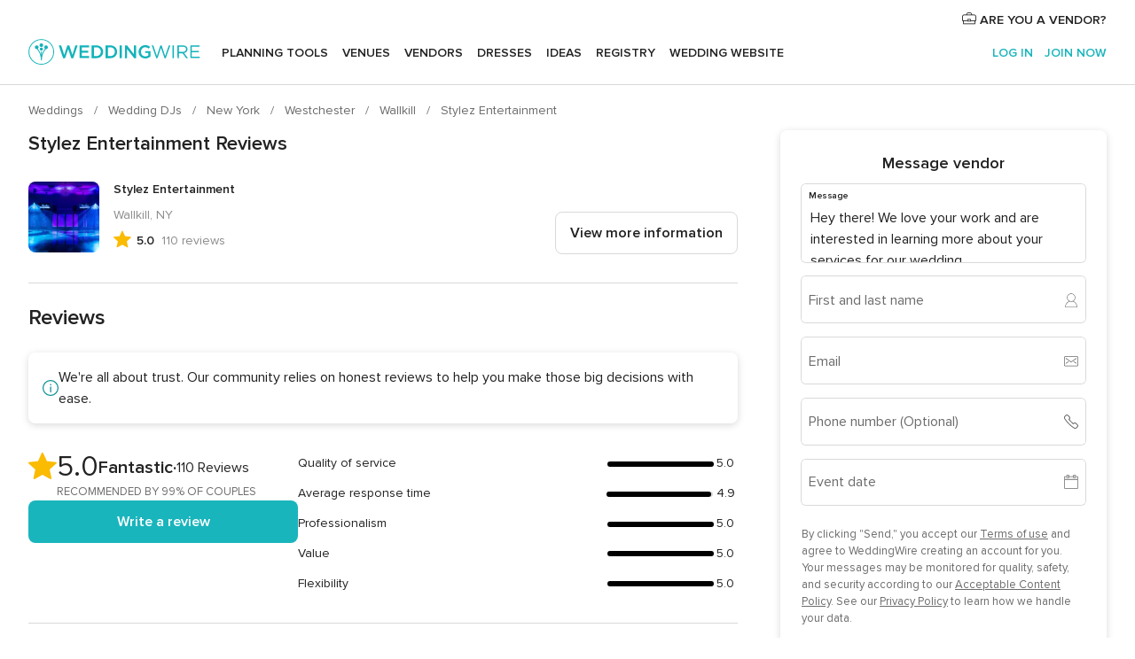

--- FILE ---
content_type: text/html; charset=UTF-8
request_url: https://www.weddingwire.com/reviews/stylez-entertainment-wallkill/a204193a2cf1f035.html
body_size: 70415
content:
<!DOCTYPE html>
<html lang="en-US" prefix="og: http://ogp.me/ns#">
<head>
<meta http-equiv="Content-Type" content="text/html; charset=utf-8">
<title>Stylez Entertainment Reviews - Wallkill, NY - 110 Reviews</title>
<meta name="description" content="Read the latest reviews for Stylez Entertainment in Wallkill, NY on WeddingWire. Browse DJ prices, photos and 110 reviews, with a rating of 5.0 out of 5.">
<meta name="keywords" content="Stylez Entertainment reviews, Stylez Entertainment review, reviews of Stylez Entertainment, Stylez Entertainment Wallkill, NY">
<meta name="robots" content="all">
<meta name="distribution" content="global">
<meta name="rating" content="general">
<meta name="pbdate" content="14:25:19 17/01/2026">
<link rel="alternate" href="android-app://com.weddingwire.user/weddingwire/m.weddingwire.com/reviews/stylez-entertainment-wallkill/a204193a2cf1f035.html">
<meta name="viewport" content="width=device-width, initial-scale=1.0">
<meta name="apple-custom-itunes-app" content="app-id=316565575">
<meta name="apple-itunes-app" content="app-id=316565575, app-argument=https://app.appsflyer.com/id316565575?pid=WP-iOS-US&c=WP-US-LANDINGS&s=us">
<meta name="google-play-app" content="app-id=com.weddingwire.user">
<link rel="shortcut icon" href="https://www.weddingwire.com/mobile/assets/img/favicon/favicon.png">

<meta property="fb:app_id" content="258399401573410" />
<meta property="og:type" content="place" />
<meta property="og:image" content="https://cdn0.weddingwire.com/vendor/827973/3_2/1280/jpg/1527174340-2f53114ad6c90a47-12491769_10153072588415834_5179386228635134214_o.jpeg">
<meta property="og:image:secure_url" content="https://cdn0.weddingwire.com/vendor/827973/3_2/1280/jpg/1527174340-2f53114ad6c90a47-12491769_10153072588415834_5179386228635134214_o.jpeg">
<meta property="og:url" content="https://www.weddingwire.com/reviews/stylez-entertainment-wallkill/a204193a2cf1f035.html" />
<meta name="twitter:card" content="summary_large_image" />
<meta property="og:locale" content="en_US">
<meta property="place:street_address" content="59 East Road">
<meta property="place:locality" content="Wallkill">
<meta property="place:region" content="NY">
<meta property="og:site_name" content="WeddingWire">

    <link rel="stylesheet" href="https://www.weddingwire.com/builds/desktop/css/symfnw-US248-1-20260115-016_www_m_/WebBundleResponsiveMarketplaceStorefrontWeddingwire.css">
        <script>
            var internalTrackingService = internalTrackingService || {
                triggerSubmit : function() {},
                triggerAbandon : function() {},
                loaded : false
            };
        </script>

            <script type="text/javascript">
      function getCookie (name) {var b = document.cookie.match('(^|;)\\s*' + name + '\\s*=\\s*([^;]+)'); return b ? unescape(b.pop()) : null}
      function overrideOneTrustGeo () {
        const otgeoCookie = getCookie('otgeo') || '';
        const regexp = /^([A-Za-z]+)(?:,([A-Za-z]+))?$/g;
        const matches = [...otgeoCookie.matchAll(regexp)][0];
        if (matches) {
          const countryCode = matches[1];
          const stateCode = matches[2];
          const geolocationResponse = {
            countryCode
          };
          if (stateCode) {
            geolocationResponse.stateCode = stateCode;
          }
          return {
            geolocationResponse
          };
        }
      }
      var OneTrust = overrideOneTrustGeo() || undefined;
    </script>
    <span class="ot-sdk-show-settings" style="display: none"></span>
    <script src="https://cdn.cookielaw.org/scripttemplates/otSDKStub.js" data-language="en-US" data-domain-script="94f48421-ccbc-4e81-af65-65ff76170a0f" data-ignore-ga='true' defer></script>
        <script>var isCountryCookiesActiveByDefault=true,CONSENT_ANALYTICS_GROUP="C0002",CONSENT_PERSONALIZATION_GROUP="C0003",CONSENT_TARGETED_ADVERTISING_GROUP="C0004",CONSENT_SOCIAL_MEDIA_GROUP="C0005",cookieConsentContent='',hideCookieConsentLayer= '', OptanonAlertBoxClosed='';hideCookieConsentLayer=getCookie('hideCookieConsentLayer');OptanonAlertBoxClosed=getCookie('OptanonAlertBoxClosed');if(hideCookieConsentLayer==="1"||Boolean(OptanonAlertBoxClosed)){cookieConsentContent=queryStringToJSON(getCookie('OptanonConsent')||'');}function getCookie(e){var o=document.cookie.match("(^|;)\\s*"+e+"\\s*=\\s*([^;]+)");return o?unescape(o.pop()):null}function queryStringToJSON(e){var o=e.split("&"),t={};return o.forEach(function(e){e=e.split("="),t[e[0]]=decodeURIComponent(e[1]||"")}),JSON.parse(JSON.stringify(t))}function isCookieGroupAllowed(e){var o=cookieConsentContent.groups;if("string"!=typeof o){if(!isCountryCookiesActiveByDefault && e===CONSENT_ANALYTICS_GROUP && getCookie('hideCookieConsentLayer')==="1"){return true}return isCountryCookiesActiveByDefault;}for(var t=o.split(","),n=0;n<t.length;n++)if(t[n].indexOf(e,0)>=0)return"1"===t[n].split(":")[1];return!1}function userHasAcceptedTheCookies(){var e=document.getElementsByTagName("body")[0],o=document.createEvent("HTMLEvents");cookieConsentContent=queryStringToJSON(getCookie("OptanonConsent")||""),!0===isCookieGroupAllowed(CONSENT_ANALYTICS_GROUP)&&(o.initEvent("analyticsCookiesHasBeenAccepted",!0,!1),e.dispatchEvent(o)),!0===isCookieGroupAllowed(CONSENT_PERSONALIZATION_GROUP)&&(o.initEvent("personalizationCookiesHasBeenAccepted",!0,!1),e.dispatchEvent(o)),!0===isCookieGroupAllowed(CONSENT_TARGETED_ADVERTISING_GROUP)&&(o.initEvent("targetedAdvertisingCookiesHasBeenAccepted",!0,!1),e.dispatchEvent(o)),!0===isCookieGroupAllowed(CONSENT_SOCIAL_MEDIA_GROUP)&&(o.initEvent("socialMediaAdvertisingCookiesHasBeenAccepted",!0,!1),e.dispatchEvent(o))}</script>
    <script>
      document.getElementsByTagName('body')[0].addEventListener('oneTrustLoaded', function () {
        if (OneTrust.GetDomainData()?.ConsentModel?.Name === 'notice only') {
          const cookiePolicyLinkSelector = document.querySelectorAll('.ot-sdk-show-settings')
          cookiePolicyLinkSelector.forEach((selector) => {
            selector.style.display = 'none'
          })
        }
      })
    </script>
        <script>
        function CMP() {
            var body = document.getElementsByTagName('body')[0];
            var event = document.createEvent('HTMLEvents');
            var callbackIAB = (tcData, success) => {
                if (success && (tcData.eventStatus === 'tcloaded' || tcData.eventStatus === 'useractioncomplete')) {
                    window.__tcfapi('removeEventListener', 2, () => {
                    }, callbackIAB);
                    if ((typeof window.Optanon !== "undefined" &&
                      !window.Optanon.GetDomainData().IsIABEnabled) ||
                      (tcData.gdprApplies &&
                        typeof window.Optanon !== "undefined" &&
                        window.Optanon.GetDomainData().IsIABEnabled &&
                        getCookie('OptanonAlertBoxClosed'))) {
                      userHasAcceptedTheCookies();
                    }
                    if (isCookieGroupAllowed(CONSENT_ANALYTICS_GROUP) !== true) {
                        event.initEvent('analyticsCookiesHasBeenDenied', true, false);
                        body.dispatchEvent(event);
                    }
                    if (isCookieGroupAllowed(CONSENT_TARGETED_ADVERTISING_GROUP) !== true) {
                        event.initEvent('targetedAdvertisingCookiesHasBeenDenied', true, false);
                        body.dispatchEvent(event);
                    }
                    if (tcData.gdprApplies && typeof window.Optanon !== "undefined" && window.Optanon.GetDomainData().IsIABEnabled) {
                        event.initEvent('IABTcDataReady', true, false);
                        body.dispatchEvent(event);
                    } else {
                        event.initEvent('nonIABCountryDataReady', true, false);
                        body.dispatchEvent(event);
                    }
                }
            }
            var cnt = 0;
            var consentSetInterval = setInterval(function () {
                cnt += 1;
                if (cnt === 600) {
                    userHasAcceptedTheCookies();
                    clearInterval(consentSetInterval);
                }
                if (typeof window.Optanon !== "undefined" && !window.Optanon.GetDomainData().IsIABEnabled) {
                    clearInterval(consentSetInterval);
                    userHasAcceptedTheCookies();
                    event.initEvent('oneTrustLoaded', true, false);
                    body.dispatchEvent(event);
                    event.initEvent('nonIABCountryDataReady', true, false);
                    body.dispatchEvent(event);
                }
                if (typeof window.__tcfapi !== "undefined") {
                    event.initEvent('oneTrustLoaded', true, false);
                    body.dispatchEvent(event);
                    clearInterval(consentSetInterval);
                    window.__tcfapi('addEventListener', 2, callbackIAB);
                }
            });
        }
                function OptanonWrapper() {
          CMP();
        }
    </script>
</head><body>
<script>
    var gtagScript = function() { var s = document.createElement("script"), el = document.getElementsByTagName("script")[0]; s.defer = true;
    s.src = "https://www.googletagmanager.com/gtag/js?id=G-2TY3D94NGM";
    el.parentNode.insertBefore(s, el);}
    window.dataLayer = window.dataLayer || [];
    const analyticsGroupOpt = isCookieGroupAllowed(CONSENT_ANALYTICS_GROUP) === true;
    const targetedAdsOpt = isCookieGroupAllowed(CONSENT_TARGETED_ADVERTISING_GROUP) === true;
    const personalizationOpt = isCookieGroupAllowed(CONSENT_PERSONALIZATION_GROUP) === true;
                                    document.getElementsByTagName('body')[0].addEventListener('targetedAdvertisingCookiesHasBeenAccepted', function () {
              gtagScript();
            });
                        if  (targetedAdsOpt || analyticsGroupOpt) {
              gtagScript();
            }
            
    function gtag(){dataLayer.push(arguments);}
    gtag('js', new Date());

    gtag('consent', 'default', {
      'analytics_storage': analyticsGroupOpt ? 'granted' : 'denied',
      'ad_storage': targetedAdsOpt ? 'granted' : 'denied',
      'ad_user_data': targetedAdsOpt ? 'granted' : 'denied',
      'ad_user_personalization': targetedAdsOpt ? 'granted' : 'denied',
      'functionality_storage': targetedAdsOpt ? 'granted' : 'denied',
      'personalization_storage': personalizationOpt ? 'granted' : 'denied',
      'security_storage': 'granted'
    });
    gtag('set', 'ads_data_redaction', !analyticsGroupOpt);
    gtag('set', 'allow_ad_personalization_signals', analyticsGroupOpt);
    gtag('set', 'allow_google_signals', analyticsGroupOpt);
    gtag('set', 'allow_interest_groups', analyticsGroupOpt);
            gtag('config', 'G-2TY3D94NGM', { groups: 'analytics', 'send_page_view': false });
    
                        gtag('config', 'AW-945252265', { groups: 'adwords' , 'restricted_data_processing': !targetedAdsOpt });
            </script>

<div id="app-apps-download-banner" class="branch-banner-placeholder branchBannerPlaceholder"></div>


    <a class="layoutSkipMain" href="#layoutMain">Skip to main content</a>
    
    <header class="layoutHeader">
        
<span class="layoutHeader__hamburger app-header-menu-toggle">
    <i class="svgIcon app-svg-async svgIcon__list-menu "   data-name="_common/list-menu" data-svg="https://cdn1.weddingwire.com/assets/svg/optimized/_common/list-menu.svg" data-svg-lazyload="1"></i></span>


<a class="layoutHeader__logoAnchor app-analytics-event-click"
   href="https://www.weddingwire.com/">
        <img src="https://www.weddingwire.com/assets/img/logos/gen_logoHeader.svg"   alt="Weddings"  width="214" height="32"   >
</a>

<nav class="layoutHeader__nav app-header-nav">
    <ul class="layoutNavMenu app-header-list">
        <li class="layoutNavMenu__header">
            <i class="svgIcon app-svg-async svgIcon__close layoutNavMenu__itemClose app-header-menu-toggle"   data-name="_common/close" data-svg="https://cdn1.weddingwire.com/assets/svg/optimized/_common/close.svg" data-svg-lazyload="1"></i>        </li>

                                <li class="layoutNavMenu__item app-header-menu-item-openSection layoutNavMenu__item--my_wedding ">
                                                                <a href="https://www.weddingwire.com/wedding-planning.html"
                   class="layoutNavMenu__anchor app-header-menu-itemAnchor app-analytics-track-event-click "
                    data-tracking-section="header" data-tracking-category="Navigation" data-tracking-category-authed="1"
                    data-tracking-dt="tools"                >
                    Planning tools                </a>
                                    <i class="svgIcon app-svg-async svgIcon__angleRightBlood layoutNavMenu__anchorArrow"   data-name="_common/angleRightBlood" data-svg="https://cdn1.weddingwire.com/assets/svg/optimized/_common/angleRightBlood.svg" data-svg-lazyload="1"></i>                    
<div class="layoutNavMenuTab app-header-menu-itemDropdown">
    <div class="layoutNavMenuTab__layout">
        <div class="layoutNavMenuTab__header">
    <i class="svgIcon app-svg-async svgIcon__angleLeftBlood layoutNavMenuTab__icon app-header-menu-item-closeSection"   data-name="_common/angleLeftBlood" data-svg="https://cdn1.weddingwire.com/assets/svg/optimized/_common/angleLeftBlood.svg" data-svg-lazyload="1"></i>    <a class="layoutNavMenuTab__title" href="https://www.weddingwire.com/wedding-planning.html">
        Planning tools    </a>
    <i class="svgIcon app-svg-async svgIcon__close layoutNavMenuTab__iconClose app-header-menu-toggle"   data-name="_common/close" data-svg="https://cdn1.weddingwire.com/assets/svg/optimized/_common/close.svg" data-svg-lazyload="1"></i></div>
<div class="layoutNavMenuTabMyWedding">
    <div class="layoutNavMenuTabMyWeddingList">
        <a class="layoutNavMenuTabMyWedding__title" href="https://www.weddingwire.com/wedding-planning.html">
            Organize with ease        </a>
        <ul class="layoutNavMenuTabMyWeddingList__content  layoutNavMenuTabMyWeddingList__contentSmall">
            <li class="layoutNavMenuTabMyWeddingList__item layoutNavMenuTabMyWeddingList__item--viewAll">
                <a href="https://www.weddingwire.com/wedding-planning.html">View all</a>
            </li>
                                            <li class="layoutNavMenuTabMyWeddingList__item "
                                    >
                    <a href="https://www.weddingwire.com/wedding-checklists.html">
                        <i class="svgIcon app-svg-async svgIcon__checklist layoutNavMenuTabMyWeddingList__itemIcon"   data-name="tools/categories/checklist" data-svg="https://cdn1.weddingwire.com/assets/svg/optimized/tools/categories/checklist.svg" data-svg-lazyload="1"></i>                        Checklist                    </a>
                </li>
                                            <li class="layoutNavMenuTabMyWeddingList__item "
                                    >
                    <a href="https://www.weddingwire.com/wedding-planning/wedding-guests-list.html">
                        <i class="svgIcon app-svg-async svgIcon__guests layoutNavMenuTabMyWeddingList__itemIcon"   data-name="tools/categories/guests" data-svg="https://cdn1.weddingwire.com/assets/svg/optimized/tools/categories/guests.svg" data-svg-lazyload="1"></i>                        Guests                    </a>
                </li>
                                            <li class="layoutNavMenuTabMyWeddingList__item "
                                    >
                    <a href="https://www.weddingwire.com/wedding-planning/wedding-seating-tables.html">
                        <i class="svgIcon app-svg-async svgIcon__tables layoutNavMenuTabMyWeddingList__itemIcon"   data-name="tools/categories/tables" data-svg="https://cdn1.weddingwire.com/assets/svg/optimized/tools/categories/tables.svg" data-svg-lazyload="1"></i>                        Seating chart                    </a>
                </li>
                                            <li class="layoutNavMenuTabMyWeddingList__item "
                                    >
                    <a href="https://www.weddingwire.com/wedding-planning/wedding-budget.html">
                        <i class="svgIcon app-svg-async svgIcon__budget layoutNavMenuTabMyWeddingList__itemIcon"   data-name="tools/categories/budget" data-svg="https://cdn1.weddingwire.com/assets/svg/optimized/tools/categories/budget.svg" data-svg-lazyload="1"></i>                        Budget                    </a>
                </li>
                                            <li class="layoutNavMenuTabMyWeddingList__item "
                                    >
                    <a href="https://www.weddingwire.com/wedding-planning/vendor-manager.html">
                        <i class="svgIcon app-svg-async svgIcon__vendors layoutNavMenuTabMyWeddingList__itemIcon"   data-name="tools/categories/vendors" data-svg="https://cdn1.weddingwire.com/assets/svg/optimized/tools/categories/vendors.svg" data-svg-lazyload="1"></i>                        Wedding Vendors                    </a>
                </li>
                                            <li class="layoutNavMenuTabMyWeddingList__item "
                                    >
                    <a href="https://www.weddingwire.com/website/index.php?actionReferrer=8">
                        <i class="svgIcon app-svg-async svgIcon__website layoutNavMenuTabMyWeddingList__itemIcon"   data-name="tools/categories/website" data-svg="https://cdn1.weddingwire.com/assets/svg/optimized/tools/categories/website.svg" data-svg-lazyload="1"></i>                        Wedding website                    </a>
                </li>
                    </ul>
    </div>
            <div class="layoutNavMenuTabMyWeddingPersonalize">
            <a class="layoutNavMenuTabMyWeddingPersonalize__title" href="https://www.weddingwire.com/wedding-planning.html">
                Personalize your wedding            </a>
            <ul class="layoutNavMenuTabMyWeddingPersonalize__content">
                                    <li class="layoutNavMenuTabMyWeddingPersonalize__item">
                        <a class="app-analytics-track-event-click"  data-tracking-category='Navigation' data-tracking-section='header' data-tracking-dt='hotelplanner'                                href="https://theknot.partners.engine.com/new-trip?utm_source=the-knot&utm_medium=channel&utm_campaign=2025-q1-the-knot-channel-groups-a018X00000bV3kuQAC&utm_term=wwtopnavigation&referral=MKT%20-%20Partner&rel=sponsored">
                            Hotel Blocks                        </a>
                    </li>
                                    <li class="layoutNavMenuTabMyWeddingPersonalize__item">
                        <a                                 href="https://go.weddingwire.com/wedding-date">
                            Date Finder                        </a>
                    </li>
                                    <li class="layoutNavMenuTabMyWeddingPersonalize__item">
                        <a                                 href="https://www.weddingwire.com/cost">
                            Cost Guide                        </a>
                    </li>
                                    <li class="layoutNavMenuTabMyWeddingPersonalize__item">
                        <a                                 href="https://go.weddingwire.com/color-palette-generator">
                            Color generator                        </a>
                    </li>
                                    <li class="layoutNavMenuTabMyWeddingPersonalize__item">
                        <a                                 href="https://www.weddingwire.com/wedding-hashtag-generator">
                            Hashtag generator                        </a>
                    </li>
                            </ul>
        </div>
        <div class="layoutNavMenuTabMyWeddingBanners">
                    
<div class="layoutNavMenuBannerBox app-header-menu-banner app-link "
     data-href="https://www.weddingwire.com/wedding-apps"
     >
    <div class="layoutNavMenuBannerBox__content">
                    <p class="layoutNavMenuBannerBox__title">Get the WeddingWire app</p>
                <span class="layoutNavMenuBannerBox__subtitle">Plan your wedding wherever and whenever you want on the WeddingWire app.</span>
    </div>
                <img data-src="https://www.weddingwire.com/assets/img/logos/square-icon.svg"  class="lazyload layoutNavMenuBannerBox__icon" alt="App icon"  width="60" height="60"  >
    </div>
                    </div>
</div>    </div>
</div>
                            </li>
                                <li class="layoutNavMenu__item app-header-menu-item-openSection layoutNavMenu__item--venues ">
                                                                <a href="https://www.weddingwire.com/wedding-venues"
                   class="layoutNavMenu__anchor app-header-menu-itemAnchor app-analytics-track-event-click "
                    data-tracking-section="header" data-tracking-category="Navigation" data-tracking-category-authed="1"
                    data-tracking-dt="venues"                >
                    Venues                </a>
                                    <i class="svgIcon app-svg-async svgIcon__angleRightBlood layoutNavMenu__anchorArrow"   data-name="_common/angleRightBlood" data-svg="https://cdn1.weddingwire.com/assets/svg/optimized/_common/angleRightBlood.svg" data-svg-lazyload="1"></i>                    
<div class="layoutNavMenuTab app-header-menu-itemDropdown">
    <div class="layoutNavMenuTab__layout">
        
<div class="layoutNavMenuTab__header">
    <i class="svgIcon app-svg-async svgIcon__angleLeftBlood layoutNavMenuTab__icon app-header-menu-item-closeSection"   data-name="_common/angleLeftBlood" data-svg="https://cdn1.weddingwire.com/assets/svg/optimized/_common/angleLeftBlood.svg" data-svg-lazyload="1"></i>    <a class="layoutNavMenuTab__title" href="https://www.weddingwire.com/wedding-venues">
        Venues    </a>
    <i class="svgIcon app-svg-async svgIcon__close layoutNavMenuTab__iconClose app-header-menu-toggle"   data-name="_common/close" data-svg="https://cdn1.weddingwire.com/assets/svg/optimized/_common/close.svg" data-svg-lazyload="1"></i></div>
<div class="layoutNavMenuTabVenues">
    <div class="layoutNavMenuTabVenues__categories">
        <div class="layoutNavMenuTabVenuesList layoutNavMenuTabVenuesListBig">
            <a class="layoutNavMenuTabVenues__title"
               href="https://www.weddingwire.com/wedding-venues">
                Find your wedding venue            </a>
            <ul class="layoutNavMenuTabVenuesList__content layoutNavMenuTabVenuesList__contentBig">
                <li class="layoutNavMenuTabVenuesList__item layoutNavMenuTabVenuesList__item--viewAll">
                    <a href="https://www.weddingwire.com/wedding-venues">View all</a>
                </li>
                                    <li class="layoutNavMenuTabVenuesList__item">
                        <a href="https://www.weddingwire.com/barn-farm-weddings">
                            Barns & Farms                        </a>
                    </li>
                                    <li class="layoutNavMenuTabVenuesList__item">
                        <a href="https://www.weddingwire.com/outdoor-weddings">
                            Outdoor                        </a>
                    </li>
                                    <li class="layoutNavMenuTabVenuesList__item">
                        <a href="https://www.weddingwire.com/garden-weddings">
                            Gardens                        </a>
                    </li>
                                    <li class="layoutNavMenuTabVenuesList__item">
                        <a href="https://www.weddingwire.com/beach-weddings">
                            Beaches                        </a>
                    </li>
                                    <li class="layoutNavMenuTabVenuesList__item">
                        <a href="https://www.weddingwire.com/rooftop-loft-weddings">
                            Rooftops & Lofts                        </a>
                    </li>
                                    <li class="layoutNavMenuTabVenuesList__item">
                        <a href="https://www.weddingwire.com/hotel-weddings">
                            Hotels                        </a>
                    </li>
                                    <li class="layoutNavMenuTabVenuesList__item">
                        <a href="https://www.weddingwire.com/waterfront-weddings">
                            Waterfronts                        </a>
                    </li>
                                    <li class="layoutNavMenuTabVenuesList__item">
                        <a href="https://www.weddingwire.com/winery-brewery-weddings">
                            Wineries & Breweries                        </a>
                    </li>
                                    <li class="layoutNavMenuTabVenuesList__item">
                        <a href="https://www.weddingwire.com/park-weddings">
                            Parks                        </a>
                    </li>
                                    <li class="layoutNavMenuTabVenuesList__item">
                        <a href="https://www.weddingwire.com/country-club-weddings">
                            Country Clubs                        </a>
                    </li>
                                    <li class="layoutNavMenuTabVenuesList__item">
                        <a href="https://www.weddingwire.com/mansion-weddings">
                            Mansions                        </a>
                    </li>
                                    <li class="layoutNavMenuTabVenuesList__item">
                        <a href="https://www.weddingwire.com/historic-venue-weddings">
                            Historic Venues                        </a>
                    </li>
                                    <li class="layoutNavMenuTabVenuesList__item">
                        <a href="https://www.weddingwire.com/boat-weddings">
                            Boats                        </a>
                    </li>
                                    <li class="layoutNavMenuTabVenuesList__item">
                        <a href="https://www.weddingwire.com/restaurant-weddings">
                            Restaurants                        </a>
                    </li>
                                    <li class="layoutNavMenuTabVenuesList__item">
                        <a href="https://www.weddingwire.com/museum-weddings">
                            Museums                        </a>
                    </li>
                                    <li class="layoutNavMenuTabVenuesList__item">
                        <a href="https://www.weddingwire.com/banquet-hall-weddings">
                            Banquet Halls                        </a>
                    </li>
                                    <li class="layoutNavMenuTabVenuesList__item">
                        <a href="https://www.weddingwire.com/church-temple-weddings">
                            Churches & Temples                        </a>
                    </li>
                                                    <li class="layoutNavMenuTabVenuesList__item layoutNavMenuTabVenuesList__item--highlight">
                        <a href="https://www.weddingwire.com/promotions/wedding-venues">
                            Deals                        </a>
                    </li>
                            </ul>
        </div>
    </div>
    
    </div>
    </div>
</div>
                            </li>
                                <li class="layoutNavMenu__item app-header-menu-item-openSection layoutNavMenu__item--vendors ">
                                                                <a href="https://www.weddingwire.com/wedding-vendors"
                   class="layoutNavMenu__anchor app-header-menu-itemAnchor app-analytics-track-event-click "
                    data-tracking-section="header" data-tracking-category="Navigation" data-tracking-category-authed="1"
                    data-tracking-dt="vendors"                >
                    Vendors                </a>
                                    <i class="svgIcon app-svg-async svgIcon__angleRightBlood layoutNavMenu__anchorArrow"   data-name="_common/angleRightBlood" data-svg="https://cdn1.weddingwire.com/assets/svg/optimized/_common/angleRightBlood.svg" data-svg-lazyload="1"></i>                    
<div class="layoutNavMenuTab app-header-menu-itemDropdown">
    <div class="layoutNavMenuTab__layout">
        
<div class="layoutNavMenuTab__header">
    <i class="svgIcon app-svg-async svgIcon__angleLeftBlood layoutNavMenuTab__icon app-header-menu-item-closeSection"   data-name="_common/angleLeftBlood" data-svg="https://cdn1.weddingwire.com/assets/svg/optimized/_common/angleLeftBlood.svg" data-svg-lazyload="1"></i>    <a class="layoutNavMenuTab__title" href="https://www.weddingwire.com/wedding-vendors">
        Vendors    </a>
    <i class="svgIcon app-svg-async svgIcon__close layoutNavMenuTab__iconClose app-header-menu-toggle"   data-name="_common/close" data-svg="https://cdn1.weddingwire.com/assets/svg/optimized/_common/close.svg" data-svg-lazyload="1"></i></div>
<div class="layoutNavMenuTabVendors">
    <div class="layoutNavMenuTabVendors__content layoutNavMenuTabVendors__contentBig">
        <div class="layoutNavMenuTabVendorsList">
            <a class="layoutNavMenuTabVendors__title" href="https://www.weddingwire.com/wedding-vendors">
                Start hiring your vendors            </a>
            <ul class="layoutNavMenuTabVendorsList__content layoutNavMenuTabVendorsList__contentBig">
                <li class="layoutNavMenuTabVendorsList__item layoutNavMenuTabVendorsList__item--viewAll">
                    <a href="https://www.weddingwire.com/wedding-vendors">View all</a>
                </li>
                                    <li class="layoutNavMenuTabVendorsList__item">
                        <i class="svgIcon app-svg-async svgIcon__categPhoto layoutNavMenuTabVendorsList__itemIcon"   data-name="vendors/categories/categPhoto" data-svg="https://cdn1.weddingwire.com/assets/svg/optimized/vendors/categories/categPhoto.svg" data-svg-lazyload="1"></i>                        <a href="https://www.weddingwire.com/wedding-photographers">
                            Photography                        </a>
                    </li>
                                    <li class="layoutNavMenuTabVendorsList__item">
                        <i class="svgIcon app-svg-async svgIcon__categDj layoutNavMenuTabVendorsList__itemIcon"   data-name="vendors/categories/categDj" data-svg="https://cdn1.weddingwire.com/assets/svg/optimized/vendors/categories/categDj.svg" data-svg-lazyload="1"></i>                        <a href="https://www.weddingwire.com/wedding-djs">
                            DJs                        </a>
                    </li>
                                    <li class="layoutNavMenuTabVendorsList__item">
                        <i class="svgIcon app-svg-async svgIcon__categBeauty layoutNavMenuTabVendorsList__itemIcon"   data-name="vendors/categories/categBeauty" data-svg="https://cdn1.weddingwire.com/assets/svg/optimized/vendors/categories/categBeauty.svg" data-svg-lazyload="1"></i>                        <a href="https://www.weddingwire.com/wedding-beauty-health">
                            Hair & Makeup                        </a>
                    </li>
                                    <li class="layoutNavMenuTabVendorsList__item">
                        <i class="svgIcon app-svg-async svgIcon__categPlanner layoutNavMenuTabVendorsList__itemIcon"   data-name="vendors/categories/categPlanner" data-svg="https://cdn1.weddingwire.com/assets/svg/optimized/vendors/categories/categPlanner.svg" data-svg-lazyload="1"></i>                        <a href="https://www.weddingwire.com/wedding-planners">
                            Wedding Planning                        </a>
                    </li>
                                    <li class="layoutNavMenuTabVendorsList__item">
                        <i class="svgIcon app-svg-async svgIcon__categCatering layoutNavMenuTabVendorsList__itemIcon"   data-name="vendors/categories/categCatering" data-svg="https://cdn1.weddingwire.com/assets/svg/optimized/vendors/categories/categCatering.svg" data-svg-lazyload="1"></i>                        <a href="https://www.weddingwire.com/wedding-caterers">
                            Catering                        </a>
                    </li>
                                    <li class="layoutNavMenuTabVendorsList__item">
                        <i class="svgIcon app-svg-async svgIcon__categFlower layoutNavMenuTabVendorsList__itemIcon"   data-name="vendors/categories/categFlower" data-svg="https://cdn1.weddingwire.com/assets/svg/optimized/vendors/categories/categFlower.svg" data-svg-lazyload="1"></i>                        <a href="https://www.weddingwire.com/wedding-florists">
                            Flowers                        </a>
                    </li>
                                    <li class="layoutNavMenuTabVendorsList__item">
                        <i class="svgIcon app-svg-async svgIcon__categVideo layoutNavMenuTabVendorsList__itemIcon"   data-name="vendors/categories/categVideo" data-svg="https://cdn1.weddingwire.com/assets/svg/optimized/vendors/categories/categVideo.svg" data-svg-lazyload="1"></i>                        <a href="https://www.weddingwire.com/wedding-videographers">
                            Videography                        </a>
                    </li>
                                    <li class="layoutNavMenuTabVendorsList__item">
                        <i class="svgIcon app-svg-async svgIcon__categOfficiant layoutNavMenuTabVendorsList__itemIcon"   data-name="vendors/categories/categOfficiant" data-svg="https://cdn1.weddingwire.com/assets/svg/optimized/vendors/categories/categOfficiant.svg" data-svg-lazyload="1"></i>                        <a href="https://www.weddingwire.com/wedding-officiants">
                            Officiants                        </a>
                    </li>
                            </ul>
        </div>
                <div class="layoutNavMenuTabVendorsListOthers">
            <p class="layoutNavMenuTabVendorsListOthers__subtitle">Complete your wedding team</p>
            <ul class="layoutNavMenuTabVendorsListOthers__container">
                                    <li class="layoutNavMenuTabVendorsListOthers__item">
                        <a href="https://www.weddingwire.com/wedding-event-rentals">
                            Event Rentals                        </a>
                    </li>
                                    <li class="layoutNavMenuTabVendorsListOthers__item">
                        <a href="https://www.weddingwire.com/photo-booths">
                            Photo Booths                        </a>
                    </li>
                                    <li class="layoutNavMenuTabVendorsListOthers__item">
                        <a href="https://www.weddingwire.com/wedding-bands">
                            Bands                        </a>
                    </li>
                                    <li class="layoutNavMenuTabVendorsListOthers__item">
                        <a href="https://www.weddingwire.com/wedding-dresses">
                            Dress & Attire                        </a>
                    </li>
                                    <li class="layoutNavMenuTabVendorsListOthers__item">
                        <a href="https://www.weddingwire.com/wedding-cakes">
                            Cakes                        </a>
                    </li>
                                    <li class="layoutNavMenuTabVendorsListOthers__item">
                        <a href="https://www.weddingwire.com/wedding-limos">
                            Transportation                        </a>
                    </li>
                                    <li class="layoutNavMenuTabVendorsListOthers__item">
                        <a href="https://www.weddingwire.com/wedding-ceremony-music">
                            Ceremony Music                        </a>
                    </li>
                                    <li class="layoutNavMenuTabVendorsListOthers__item">
                        <a href="https://www.weddingwire.com/lighting-decor">
                            Lighting & Decor                        </a>
                    </li>
                                    <li class="layoutNavMenuTabVendorsListOthers__item">
                        <a href="https://www.weddingwire.com/wedding-invitations">
                            Invitations                        </a>
                    </li>
                                    <li class="layoutNavMenuTabVendorsListOthers__item">
                        <a href="https://www.weddingwire.com/travel-agents">
                            Travel Agents                        </a>
                    </li>
                                    <li class="layoutNavMenuTabVendorsListOthers__item">
                        <a href="https://www.weddingwire.com/wedding-jewelers">
                            Jewelry                        </a>
                    </li>
                                    <li class="layoutNavMenuTabVendorsListOthers__item">
                        <a href="https://www.weddingwire.com/wedding-favors">
                            Favors & Gifts                        </a>
                    </li>
                                                    <li class="layoutNavMenuTabVendorsListOthers__deals">
                        <a href="https://www.weddingwire.com/promotions/wedding-vendors">
                            Deals                        </a>
                    </li>
                            </ul>
        </div>
    </div>
    <div class="layoutNavMenuTabVendorsBanners visible">
                    
<div class="layoutNavMenuBannerBox app-header-menu-banner app-link app-analytics-track-event-click"
     data-href="https://www.weddingwire.com/destination-wedding"
                  data-tracking-section=header_vendors                      data-tracking-category=Navigation                      data-tracking-dt=destination_weddings         >
    <div class="layoutNavMenuBannerBox__content">
                    <p class="layoutNavMenuBannerBox__title">Destination Weddings</p>
                <span class="layoutNavMenuBannerBox__subtitle">Easily plan your international wedding.</span>
    </div>
            <img class="svgIcon svgIcon__plane_destination layoutNavMenuBannerBox__icon lazyload" data-src="https://cdn1.weddingwire.com/assets/svg/original/illustration/plane_destination.svg"  alt="illustration plane destination" width="56" height="56" >    </div>
                                    
<div class="layoutNavMenuBannerBox app-header-menu-banner app-link "
     data-href="https://www.weddingwire.com/couples-choice-awards"
     >
    <div class="layoutNavMenuBannerBox__content">
                    <p class="layoutNavMenuBannerBox__title">2025 Couples' Choice Awards</p>
                <span class="layoutNavMenuBannerBox__subtitle">Check out this year’s best local pros, rated by couples like you.</span>
    </div>
            <img class="svgIcon svgIcon__cca_stars layoutNavMenuBannerBox__icon lazyload" data-src="https://cdn1.weddingwire.com/assets/svg/original/illustration/cca_stars.svg"  alt="illustration cca stars" width="56" height="56" >    </div>
            </div>
    </div>    </div>
</div>
                            </li>
                                <li class="layoutNavMenu__item app-header-menu-item-openSection layoutNavMenu__item--community ">
                                                                <a href="https://www.weddingwire.com/wedding-forums"
                   class="layoutNavMenu__anchor app-header-menu-itemAnchor app-analytics-track-event-click "
                    data-tracking-section="header" data-tracking-category="Navigation" data-tracking-category-authed="1"
                    data-tracking-dt="community"                >
                    Forums                </a>
                                    <i class="svgIcon app-svg-async svgIcon__angleRightBlood layoutNavMenu__anchorArrow"   data-name="_common/angleRightBlood" data-svg="https://cdn1.weddingwire.com/assets/svg/optimized/_common/angleRightBlood.svg" data-svg-lazyload="1"></i>                    
<div class="layoutNavMenuTab app-header-menu-itemDropdown">
    <div class="layoutNavMenuTab__layout">
        
<div class="layoutNavMenuTab__header">
    <i class="svgIcon app-svg-async svgIcon__angleLeftBlood layoutNavMenuTab__icon app-header-menu-item-closeSection"   data-name="_common/angleLeftBlood" data-svg="https://cdn1.weddingwire.com/assets/svg/optimized/_common/angleLeftBlood.svg" data-svg-lazyload="1"></i>    <a class="layoutNavMenuTab__title" href="https://www.weddingwire.com/wedding-forums">
        Forums    </a>
    <i class="svgIcon app-svg-async svgIcon__close layoutNavMenuTab__iconClose app-header-menu-toggle"   data-name="_common/close" data-svg="https://cdn1.weddingwire.com/assets/svg/optimized/_common/close.svg" data-svg-lazyload="1"></i></div>
<div class="layoutNavMenuTabCommunity">
    <div class="layoutNavMenuTabCommunityList">
        <a class="layoutNavMenuTabCommunity__title" href="https://www.weddingwire.com/wedding-forums">
            Forums        </a>
        <ul class="layoutNavMenuTabCommunityList__content layoutNavMenuTabCommunityList__contentSmall">
            <li class="layoutNavMenuTabCommunityList__item layoutNavMenuTabCommunityList__item--viewAll">
                <a href="https://www.weddingwire.com/wedding-forums">View all</a>
            </li>
                            <li class="layoutNavMenuTabCommunityList__item">
                    <a href="https://www.weddingwire.com/wedding-forums/planning">
                        Planning                    </a>
                </li>
                            <li class="layoutNavMenuTabCommunityList__item">
                    <a href="https://www.weddingwire.com/wedding-forums/beauty-and-attire">
                        Wedding Attire                    </a>
                </li>
                            <li class="layoutNavMenuTabCommunityList__item">
                    <a href="https://www.weddingwire.com/wedding-forums/honeymoon">
                        Honeymoon                    </a>
                </li>
                            <li class="layoutNavMenuTabCommunityList__item">
                    <a href="https://www.weddingwire.com/wedding-forums/community">
                        Community Conversations                    </a>
                </li>
                            <li class="layoutNavMenuTabCommunityList__item">
                    <a href="https://www.weddingwire.com/wedding-forums/wedding-reception">
                        Reception                    </a>
                </li>
                            <li class="layoutNavMenuTabCommunityList__item">
                    <a href="https://www.weddingwire.com/wedding-forums/wedding-ceremony">
                        Ceremony                    </a>
                </li>
                            <li class="layoutNavMenuTabCommunityList__item">
                    <a href="https://www.weddingwire.com/wedding-forums/newlyweds-and-parenting">
                        Married Life                    </a>
                </li>
                            <li class="layoutNavMenuTabCommunityList__item">
                    <a href="https://www.weddingwire.com/wedding-forums/family-and-relationships">
                        Family and Relationships                    </a>
                </li>
                            <li class="layoutNavMenuTabCommunityList__item">
                    <a href="https://www.weddingwire.com/wedding-forums/etiquette-and-advice">
                        Etiquette and Advice                    </a>
                </li>
                            <li class="layoutNavMenuTabCommunityList__item">
                    <a href="https://www.weddingwire.com/wedding-forums/parties-and-events">
                        Parties and Events                    </a>
                </li>
                            <li class="layoutNavMenuTabCommunityList__item">
                    <a href="https://www.weddingwire.com/wedding-forums/style-and-decor">
                        Style and Décor                    </a>
                </li>
                            <li class="layoutNavMenuTabCommunityList__item">
                    <a href="https://www.weddingwire.com/wedding-forums/weight-loss-and-health">
                        Fitness and Health                    </a>
                </li>
                            <li class="layoutNavMenuTabCommunityList__item">
                    <a href="https://www.weddingwire.com/wedding-forums/hair-and-makeup">
                        Hair and Makeup                    </a>
                </li>
                            <li class="layoutNavMenuTabCommunityList__item">
                    <a href="https://www.weddingwire.com/wedding-forums/registry">
                        Registry                    </a>
                </li>
                            <li class="layoutNavMenuTabCommunityList__item">
                    <a href="https://www.weddingwire.com/wedding-forums/local-groups">
                        Local Groups                    </a>
                </li>
                    </ul>
    </div>
    <div class="layoutNavMenuTabCommunityLast">
        <p class="layoutNavMenuTabCommunityLast__subtitle app-header-menu-community app-link"
           role="link"
           tabindex="0" data-href="https://www.weddingwire.com/wedding-forums">Stay up to date</p>
        <ul class="layoutNavMenuTabCommunityLast__list">
                            <li>
                    <a href="https://www.weddingwire.com/wedding-forums">
                        Discussions                    </a>
                </li>
                            <li>
                    <a href="https://www.weddingwire.com/wedding-forums/photos">
                        Photos                    </a>
                </li>
                            <li>
                    <a href="https://www.weddingwire.com/wedding-forums/videos">
                        Videos                    </a>
                </li>
                            <li>
                    <a href="https://www.weddingwire.com/wedding-forums/users">
                        Users                    </a>
                </li>
                                        <li>
                    <a href="https://www.weddingwire.com/wedding-forums/weddingwire-support">Account support</a>
                </li>
                    </ul>
    </div>
</div>    </div>
</div>
                            </li>
                                <li class="layoutNavMenu__item app-header-menu-item-openSection layoutNavMenu__item--dresses ">
                                                                <a href="https://www.weddingwire.com/wedding-photos/dresses"
                   class="layoutNavMenu__anchor app-header-menu-itemAnchor app-analytics-track-event-click "
                    data-tracking-section="header" data-tracking-category="Navigation" data-tracking-category-authed="1"
                    data-tracking-dt="dresses"                >
                    Dresses                </a>
                                    <i class="svgIcon app-svg-async svgIcon__angleRightBlood layoutNavMenu__anchorArrow"   data-name="_common/angleRightBlood" data-svg="https://cdn1.weddingwire.com/assets/svg/optimized/_common/angleRightBlood.svg" data-svg-lazyload="1"></i>                    
<div class="layoutNavMenuTab app-header-menu-itemDropdown">
    <div class="layoutNavMenuTab__layout">
        
<div class="layoutNavMenuTab__header">
    <i class="svgIcon app-svg-async svgIcon__angleLeftBlood layoutNavMenuTab__icon app-header-menu-item-closeSection"   data-name="_common/angleLeftBlood" data-svg="https://cdn1.weddingwire.com/assets/svg/optimized/_common/angleLeftBlood.svg" data-svg-lazyload="1"></i>    <a class="layoutNavMenuTab__title" href="https://www.weddingwire.com/wedding-photos/dresses">
        Dresses    </a>
    <i class="svgIcon app-svg-async svgIcon__close layoutNavMenuTab__iconClose app-header-menu-toggle"   data-name="_common/close" data-svg="https://cdn1.weddingwire.com/assets/svg/optimized/_common/close.svg" data-svg-lazyload="1"></i></div>
<div class="layoutNavMenuTabDresses">
    <div class="layoutNavMenuTabDressesList">
        <a class="layoutNavMenuTabDresses__title" href="https://www.weddingwire.com/wedding-photos/dresses">
            The latest in bridal fashion        </a>
        <ul class="layoutNavMenuTabDressesList__content">
            <li class="layoutNavMenuTabDressesList__item layoutNavMenuTabDressesList__item--viewAll">
                <a href="https://www.weddingwire.com/wedding-photos/dresses">View all</a>
            </li>
                            <li class="layoutNavMenuTabDressesList__item">
                    <a href="https://www.weddingwire.com/wedding-photos/dresses" class="layoutNavMenuTabDressesList__Link">
                        <i class="svgIcon app-svg-async svgIcon__bride-dress layoutNavMenuTabDressesList__itemIcon"   data-name="dresses/categories/bride-dress" data-svg="https://cdn1.weddingwire.com/assets/svg/optimized/dresses/categories/bride-dress.svg" data-svg-lazyload="1"></i>                        Bride                    </a>
                </li>
                    </ul>
    </div>
    <div class="layoutNavMenuTabDressesFeatured">
        <p class="layoutNavMenuTabDresses__subtitle">Featured designers</p>
        <div class="layoutNavMenuTabDressesFeatured__content">
                            <a href="https://www.weddingwire.com/wedding-photos/dresses/essense-of-australia">
                    <figure class="layoutNavMenuTabDressesFeaturedItem">
                            <img data-src="https://cdn0.weddingwire.com/cat/wedding-photos/dresses/essense-of-australia/d4485--mfvr10083528.jpg"  class="lazyload layoutNavMenuTabDressesFeaturedItem__image" alt="Essense of Australia"  width="290" height="406"  >
                        <figcaption class="layoutNavMenuTabDressesFeaturedItem__name">Essense of Australia</figcaption>
                    </figure>
                </a>
                            <a href="https://www.weddingwire.com/wedding-photos/dresses/stella-york-dress">
                    <figure class="layoutNavMenuTabDressesFeaturedItem">
                            <img data-src="https://cdn0.weddingwire.com/cat/wedding-photos/dresses/stella-york/sy8189--mfvr10084686.jpg"  class="lazyload layoutNavMenuTabDressesFeaturedItem__image" alt="Stella York"  width="290" height="406"  >
                        <figcaption class="layoutNavMenuTabDressesFeaturedItem__name">Stella York</figcaption>
                    </figure>
                </a>
                            <a href="https://www.weddingwire.com/wedding-photos/dresses/justin-alexander">
                    <figure class="layoutNavMenuTabDressesFeaturedItem">
                            <img data-src="https://cdn0.weddingwire.com/cat/wedding-photos/dresses/justin-alexander/jaelyn--mfvr10077074.jpg"  class="lazyload layoutNavMenuTabDressesFeaturedItem__image" alt="Justin Alexander"  width="290" height="406"  >
                        <figcaption class="layoutNavMenuTabDressesFeaturedItem__name">Justin Alexander</figcaption>
                    </figure>
                </a>
                            <a href="https://www.weddingwire.com/wedding-photos/dresses/all-who-wander">
                    <figure class="layoutNavMenuTabDressesFeaturedItem">
                            <img data-src="https://cdn0.weddingwire.com/cat/wedding-photos/dresses/all-who-wander/veda--mfvr10082418.jpg"  class="lazyload layoutNavMenuTabDressesFeaturedItem__image" alt="All Who Wander"  width="290" height="406"  >
                        <figcaption class="layoutNavMenuTabDressesFeaturedItem__name">All Who Wander</figcaption>
                    </figure>
                </a>
                            <a href="https://www.weddingwire.com/wedding-photos/dresses/le-blanc">
                    <figure class="layoutNavMenuTabDressesFeaturedItem">
                            <img data-src="https://cdn0.weddingwire.com/cat/wedding-photos/dresses/le-blanc-by-casablanca-bridal/le174--mfvr10083688.jpg"  class="lazyload layoutNavMenuTabDressesFeaturedItem__image" alt="Le Blanc by Casablanca Bridal"  width="290" height="406"  >
                        <figcaption class="layoutNavMenuTabDressesFeaturedItem__name">Le Blanc by Casablanca Bridal</figcaption>
                    </figure>
                </a>
                    </div>
    </div>
</div>
    </div>
</div>
                            </li>
                                <li class="layoutNavMenu__item app-header-menu-item-openSection layoutNavMenu__item--articles ">
                                                                <a href="https://www.weddingwire.com/wedding-ideas"
                   class="layoutNavMenu__anchor app-header-menu-itemAnchor app-analytics-track-event-click "
                    data-tracking-section="header" data-tracking-category="Navigation" data-tracking-category-authed="1"
                    data-tracking-dt="ideas"                >
                    Ideas                </a>
                                    <i class="svgIcon app-svg-async svgIcon__angleRightBlood layoutNavMenu__anchorArrow"   data-name="_common/angleRightBlood" data-svg="https://cdn1.weddingwire.com/assets/svg/optimized/_common/angleRightBlood.svg" data-svg-lazyload="1"></i>                    
<div class="layoutNavMenuTab app-header-menu-itemDropdown">
    <div class="layoutNavMenuTab__layout">
        
<div class="layoutNavMenuTab__header">
    <i class="svgIcon app-svg-async svgIcon__angleLeftBlood layoutNavMenuTab__icon app-header-menu-item-closeSection"   data-name="_common/angleLeftBlood" data-svg="https://cdn1.weddingwire.com/assets/svg/optimized/_common/angleLeftBlood.svg" data-svg-lazyload="1"></i>    <a class="layoutNavMenuTab__title" href="https://www.weddingwire.com/wedding-ideas">
        Ideas    </a>
    <i class="svgIcon app-svg-async svgIcon__close layoutNavMenuTab__iconClose app-header-menu-toggle"   data-name="_common/close" data-svg="https://cdn1.weddingwire.com/assets/svg/optimized/_common/close.svg" data-svg-lazyload="1"></i></div>
<div class="layoutNavMenuTabArticles">
    <div class="layoutNavMenuTabArticlesList">
        <a class="layoutNavMenuTabArticles__title" href="https://www.weddingwire.com/wedding-ideas">
            Get wedding inspiration        </a>
        <ul class="layoutNavMenuTabArticlesList__content">
            <li class="layoutNavMenuTabArticlesList__item layoutNavMenuTabArticlesList__item--viewAll">
                <a href="https://www.weddingwire.com/wedding-ideas">View all</a>
            </li>
                            <li class="layoutNavMenuTabArticlesList__item">
                    <a href="https://www.weddingwire.com/wedding-ideas/planning-basics--t1">
                        Planning Basics                    </a>
                </li>
                            <li class="layoutNavMenuTabArticlesList__item">
                    <a href="https://www.weddingwire.com/wedding-ideas/ceremony--t2">
                        Wedding Ceremony                    </a>
                </li>
                            <li class="layoutNavMenuTabArticlesList__item">
                    <a href="https://www.weddingwire.com/wedding-ideas/reception--t3">
                        Wedding Reception                    </a>
                </li>
                            <li class="layoutNavMenuTabArticlesList__item">
                    <a href="https://www.weddingwire.com/wedding-ideas/services--t4">
                        Wedding Services                    </a>
                </li>
                            <li class="layoutNavMenuTabArticlesList__item">
                    <a href="https://www.weddingwire.com/wedding-ideas/fashion--t6">
                        Wedding Fashion                    </a>
                </li>
                            <li class="layoutNavMenuTabArticlesList__item">
                    <a href="https://www.weddingwire.com/wedding-ideas/health-beauty--t5">
                        Hair & Makeup                    </a>
                </li>
                            <li class="layoutNavMenuTabArticlesList__item">
                    <a href="https://www.weddingwire.com/wedding-ideas/destination-weddings--t8">
                        Destination Weddings                    </a>
                </li>
                            <li class="layoutNavMenuTabArticlesList__item">
                    <a href="https://www.weddingwire.com/wedding-ideas/married-life--t11">
                        Married Life                    </a>
                </li>
                            <li class="layoutNavMenuTabArticlesList__item">
                    <a href="https://www.weddingwire.com/wedding-ideas/events-parties--t10">
                        Events & Parties                    </a>
                </li>
                            <li class="layoutNavMenuTabArticlesList__item">
                    <a href="https://www.weddingwire.com/wedding-ideas/family-friends--t9">
                        Family & Friends                    </a>
                </li>
                    </ul>
    </div>
    <div class="layoutNavMenuTabArticlesBanners">
                    
<div class="layoutNavMenuTabArticlesBannersItem app-header-menu-banner app-link"
     data-href="https://www.weddingwire.com/wedding-photos/real-weddings">
    <figure class="layoutNavMenuTabArticlesBannersItem__figure">
            <img data-src="https://www.weddingwire.com/assets/img/components/header/tabs/realweddings_banner.jpg" data-srcset="https://www.weddingwire.com/assets/img/components/header/tabs/realweddings_banner@2x.jpg 2x" class="lazyload layoutNavMenuTabArticlesBannersItem__image" alt="Real Weddings"  width="304" height="90"  >
        <figcaption class="layoutNavMenuTabArticlesBannersItem__content">
            <a href="https://www.weddingwire.com/wedding-photos/real-weddings"
               title="Real Weddings"
               class="layoutNavMenuTabArticlesBannersItem__title">Real Weddings</a>
            <p class="layoutNavMenuTabArticlesBannersItem__description">
                Find wedding inspiration that fits your style with photos from real couples            </p>
        </figcaption>
    </figure>
</div>
                            
<div class="layoutNavMenuTabArticlesBannersItem app-header-menu-banner app-link"
     data-href="https://www.weddingwire.com/honeymoons">
    <figure class="layoutNavMenuTabArticlesBannersItem__figure">
            <img data-src="https://www.weddingwire.com/assets/img/components/header/tabs/honeymoons_banner.jpg" data-srcset="https://www.weddingwire.com/assets/img/components/header/tabs/honeymoons_banner@2x.jpg 2x" class="lazyload layoutNavMenuTabArticlesBannersItem__image" alt="Honeymoons"  width="304" height="90"  >
        <figcaption class="layoutNavMenuTabArticlesBannersItem__content">
            <a href="https://www.weddingwire.com/honeymoons"
               title="Honeymoons"
               class="layoutNavMenuTabArticlesBannersItem__title">Honeymoons</a>
            <p class="layoutNavMenuTabArticlesBannersItem__description">
                Sit back and relax with travel info + exclusive deals for the hottest honeymoon destinations            </p>
        </figcaption>
    </figure>
</div>
            </div>
</div>    </div>
</div>
                            </li>
                                <li class="layoutNavMenu__item app-header-menu-item-openSection layoutNavMenu__item--registry ">
                                                                <a href="https://www.weddingwire.com/wedding-registry"
                   class="layoutNavMenu__anchor app-header-menu-itemAnchor app-analytics-track-event-click "
                    data-tracking-section="header" data-tracking-category="Navigation" data-tracking-category-authed="1"
                    data-tracking-dt="registry"                >
                    Registry                </a>
                                    <i class="svgIcon app-svg-async svgIcon__angleRightBlood layoutNavMenu__anchorArrow"   data-name="_common/angleRightBlood" data-svg="https://cdn1.weddingwire.com/assets/svg/optimized/_common/angleRightBlood.svg" data-svg-lazyload="1"></i>                    
<div class="layoutNavMenuTab app-header-menu-itemDropdown">
    <div class="layoutNavMenuTab__layout">
        <div class="layoutNavMenuTab__header">
    <i class="svgIcon app-svg-async svgIcon__angleLeftBlood layoutNavMenuTab__icon app-header-menu-item-closeSection"   data-name="_common/angleLeftBlood" data-svg="https://cdn1.weddingwire.com/assets/svg/optimized/_common/angleLeftBlood.svg" data-svg-lazyload="1"></i>    <a class="layoutNavMenuTab__title" href="https://www.weddingwire.com/wedding-registry">Registry</a>
    <i class="svgIcon app-svg-async svgIcon__close layoutNavMenuTab__iconClose app-header-menu-toggle"   data-name="_common/close" data-svg="https://cdn1.weddingwire.com/assets/svg/optimized/_common/close.svg" data-svg-lazyload="1"></i></div>
<div class="layoutNavMenuTabRegistry">
    <div class="layoutNavMenuTabRegistryList">
        <span class="layoutNavMenuTabRegistry__title">
            Create your all-in-one registry        </span>
        <ul class="layoutNavMenuTabRegistryList__content">
                            <li class="layoutNavMenuTabRegistryList__item">
                    <a href="https://www.weddingwire.com/wedding-registry">
                        Start Your Registry                    </a>
                </li>
                            <li class="layoutNavMenuTabRegistryList__item">
                    <a href="https://www.weddingwire.com/wedding-registry/retail-registries">
                        Registry Retailers                    </a>
                </li>
                            <li class="layoutNavMenuTabRegistryList__item">
                    <a href="https://www.weddingwire.com/wedding-ideas/registry--t17">
                        Registry Ideas                    </a>
                </li>
                    </ul>
        <a class="layoutNavMenuTabRegistryList__link" href="https://www.weddingwire.us">Find a couple's WeddingWire Registry</a>
    </div>
    <div class="layoutNavMenuTabRegistryVendors">
        <span class="layoutNavMenuTabRegistryVendors__title">
            Featured registry brands        </span>
        <ul class="layoutNavMenuTabRegistryVendors__list">
                            <li class="layoutNavMenuTabRegistryVendors__item">
                    <a href="https://www.weddingwire.com/wedding-registry/retail-registries">
                            <img data-src="https://cdn1.weddingwire.com/assets/img/en_US/dropdown/registry-amazon.png"  class="lazyload " alt="Amazon"  width="240" height="120"  >
                        <span class="layoutNavMenuTabRegistryVendors__text">
                            Amazon                        </span>
                    </a>
                </li>
                            <li class="layoutNavMenuTabRegistryVendors__item">
                    <a href="https://www.weddingwire.com/wedding-registry/retail-registries">
                            <img data-src="https://cdn1.weddingwire.com/assets/img/en_US/dropdown/registry-crate-barrel.png"  class="lazyload " alt="Crate &amp; Barrel"  width="240" height="120"  >
                        <span class="layoutNavMenuTabRegistryVendors__text">
                            Crate & Barrel                        </span>
                    </a>
                </li>
                            <li class="layoutNavMenuTabRegistryVendors__item">
                    <a href="https://www.weddingwire.com/wedding-registry/retail-registries">
                            <img data-src="https://cdn1.weddingwire.com/assets/img/en_US/dropdown/registry-target.png"  class="lazyload " alt="Target"  width="240" height="120"  >
                        <span class="layoutNavMenuTabRegistryVendors__text">
                            Target                        </span>
                    </a>
                </li>
                            <li class="layoutNavMenuTabRegistryVendors__item">
                    <a href="https://www.weddingwire.com/wedding-registry/retail-registries">
                            <img data-src="https://cdn1.weddingwire.com/assets/img/en_US/dropdown/registry-travelers-joy.png"  class="lazyload " alt="Traveler&apos;s Joy"  width="240" height="120"  >
                        <span class="layoutNavMenuTabRegistryVendors__text">
                            Traveler's Joy                        </span>
                    </a>
                </li>
                    </ul>
        <a class="layoutNavMenuTabRegistryVendors__link" href="https://www.weddingwire.com/wedding-registry/retail-registries">See all registry brands</a>
    </div>
</div>
    </div>
</div>
                            </li>
                                <li class="layoutNavMenu__item app-header-menu-item-openSection layoutNavMenu__item--websites ">
                                                                <a href="https://www.weddingwire.com/wedding-websites.html"
                   class="layoutNavMenu__anchor app-header-menu-itemAnchor app-analytics-track-event-click "
                    data-tracking-section="header" data-tracking-category="Navigation" data-tracking-category-authed="1"
                    data-tracking-dt="wedding_websites"                >
                    <span>Wedding&nbsp;</span>Website                </a>
                                    <i class="svgIcon app-svg-async svgIcon__angleRightBlood layoutNavMenu__anchorArrow"   data-name="_common/angleRightBlood" data-svg="https://cdn1.weddingwire.com/assets/svg/optimized/_common/angleRightBlood.svg" data-svg-lazyload="1"></i>                    
<div class="layoutNavMenuTab app-header-menu-itemDropdown">
    <div class="layoutNavMenuTab__layout">
        
<div class="layoutNavMenuTab__header">
    <i class="svgIcon app-svg-async svgIcon__angleLeftBlood layoutNavMenuTab__icon app-header-menu-item-closeSection"   data-name="_common/angleLeftBlood" data-svg="https://cdn1.weddingwire.com/assets/svg/optimized/_common/angleLeftBlood.svg" data-svg-lazyload="1"></i>    <a class="layoutNavMenuTab__title" href="https://www.weddingwire.com/wedding-websites.html">
        Your wedding website    </a>
    <i class="svgIcon app-svg-async svgIcon__close layoutNavMenuTab__iconClose app-header-menu-toggle"   data-name="_common/close" data-svg="https://cdn1.weddingwire.com/assets/svg/optimized/_common/close.svg" data-svg-lazyload="1"></i></div>
<div class="layoutNavMenuTabWebsites">
    <div class="layoutNavMenuTabWebsitesList">
                    <a class="layoutNavMenuTabWebsites__title app-ua-track-event"
                 data-track-c='Navigation' data-track-a='a-click' data-track-l='d-mobile+s-header_wws+o-vendors_list_group_province+dt-wizard' data-track-v='0' data-track-ni='0'                href="https://www.weddingwire.com/tools/website-wizard?actionReferrer=11">
                Set up your website in minutes            </a>
        
        <ul class="layoutNavMenuTabWebsitesList__content">
                            <li class="layoutNavMenuTabWebsitesList__item">
                    <a class="layoutNavMenuTabWebsitesList__Link" href="https://www.weddingwire.com/tools/website-wizard?actionReferrer=3">
                        Create your wedding website                    </a>
                </li>
                            <li class="layoutNavMenuTabWebsitesList__item">
                    <a class="layoutNavMenuTabWebsitesList__Link" href="https://www.weddingwire.us/">
                        Find a couple's WeddingWire website                    </a>
                </li>
                    </ul>
    </div>
    <div class="layoutNavMenuTabWebsiteFeatured">
                    <a class="layoutNavMenuTabWebsiteFeatured__subtitle app-ua-track-event"
                data-track-c='Navigation' data-track-a='a-click' data-track-l='d-mobile+s-header_wws+o-vendors_list_group_province+dt-wizard' data-track-v='0' data-track-ni='0'                href="https://www.weddingwire.com/tools/website-wizard?actionReferrer=12">
                Choose your design            </a>
        

        <div class="layoutNavMenuTabWebsiteFeatured__wrapperCards">
                            <a class="layoutNavMenuTabWebsiteFeatured__anchorCard app-ua-track-event"
                     data-track-c='Navigation' data-track-a='a-click' data-track-l='d-mobile+s-header_wws+o-vendors_list_group_province+dt-website_choose_design_1' data-track-v='0' data-track-ni='0'                    href="https://www.weddingwire.com/tools/website-wizard?templateId=315&layoutId=1&actionReferrer=5">
                    
    <div class=" layoutNavMenuTabWebsiteFeatured__card layoutNavMenuTabWebsiteFeatured__card--smallCard "
                 data-id="315"
         data-page=""
         data-option="setTemplate"
         data-id-layout="1"
         data-custom-layout=""
         data-css-class="all_designs/dynamicOverlay.min.css"
         data-family="dynamic"
         data-premium="0">
                    <img data-src="https://cdn0.weddingwire.com/website/fotos/templates/315_thumb_mobile_sm@2x.jpg?v=bda941c58972d53ff28442a72b494bf3" data-srcset="https://cdn0.weddingwire.com/website/fotos/templates/315_thumb_mobile_sm@2x.jpg?v=bda941c58972d53ff28442a72b494bf3 1x, https://cdn0.weddingwire.com/website/fotos/templates/315_thumb_mobile_sm@2x.jpg?v=bda941c58972d53ff28442a72b494bf3 2x" class="lazyload layoutNavMenuTabWebsiteFeatured__thumb layoutNavMenuTabWebsiteFeatured__thumbMobile" alt=""  width="150" height="325"  >
    <img data-src="https://cdn0.weddingwire.com/website/fotos/templates/315_thumb_md.jpg?v=bda941c58972d53ff28442a72b494bf3" data-srcset="https://cdn0.weddingwire.com/website/fotos/templates/315_thumb_md.jpg?v=bda941c58972d53ff28442a72b494bf3 1x, https://cdn0.weddingwire.com/website/fotos/templates/315_thumb_md@2x.jpg?v=bda941c58972d53ff28442a72b494bf3 2x" class="lazyload layoutNavMenuTabWebsiteFeatured__thumb layoutNavMenuTabWebsiteFeatured__thumb--smallImageVertical" alt=""  width="560" height="704"  >
    </div>
    <div class="layoutNavMenuTabWebsiteFeatured__title">
        Peony    </div>

                </a>
                            <a class="layoutNavMenuTabWebsiteFeatured__anchorCard app-ua-track-event"
                     data-track-c='Navigation' data-track-a='a-click' data-track-l='d-mobile+s-header_wws+o-vendors_list_group_province+dt-website_choose_design_2' data-track-v='0' data-track-ni='0'                    href="https://www.weddingwire.com/tools/website-wizard?templateId=417&layoutId=1&actionReferrer=5">
                    
    <div class=" layoutNavMenuTabWebsiteFeatured__card layoutNavMenuTabWebsiteFeatured__card--smallCard "
                 data-id="417"
         data-page=""
         data-option="setTemplate"
         data-id-layout="1"
         data-custom-layout=""
         data-css-class="all_designs/dynamicBlock.min.css"
         data-family="dynamic"
         data-premium="0">
                    <img data-src="https://cdn0.weddingwire.com/website/fotos/templates/417_thumb_mobile_sm@2x.jpg?v=bda941c58972d53ff28442a72b494bf3" data-srcset="https://cdn0.weddingwire.com/website/fotos/templates/417_thumb_mobile_sm@2x.jpg?v=bda941c58972d53ff28442a72b494bf3 1x, https://cdn0.weddingwire.com/website/fotos/templates/417_thumb_mobile_sm@2x.jpg?v=bda941c58972d53ff28442a72b494bf3 2x" class="lazyload layoutNavMenuTabWebsiteFeatured__thumb layoutNavMenuTabWebsiteFeatured__thumbMobile" alt=""  width="150" height="325"  >
    <img data-src="https://cdn0.weddingwire.com/website/fotos/templates/417_thumb_md.jpg?v=bda941c58972d53ff28442a72b494bf3" data-srcset="https://cdn0.weddingwire.com/website/fotos/templates/417_thumb_md.jpg?v=bda941c58972d53ff28442a72b494bf3 1x, https://cdn0.weddingwire.com/website/fotos/templates/417_thumb_md@2x.jpg?v=bda941c58972d53ff28442a72b494bf3 2x" class="lazyload layoutNavMenuTabWebsiteFeatured__thumb layoutNavMenuTabWebsiteFeatured__thumb--smallImageVertical" alt=""  width="560" height="704"  >
    </div>
    <div class="layoutNavMenuTabWebsiteFeatured__title">
        Neutral Bohemian    </div>

                </a>
                            <a class="layoutNavMenuTabWebsiteFeatured__anchorCard app-ua-track-event"
                     data-track-c='Navigation' data-track-a='a-click' data-track-l='d-mobile+s-header_wws+o-vendors_list_group_province+dt-website_choose_design_3' data-track-v='0' data-track-ni='0'                    href="https://www.weddingwire.com/tools/website-wizard?templateId=205&layoutId=1&actionReferrer=5">
                    
    <div class=" layoutNavMenuTabWebsiteFeatured__card layoutNavMenuTabWebsiteFeatured__card--smallCard "
                 data-id="205"
         data-page=""
         data-option="setTemplate"
         data-id-layout="1"
         data-custom-layout=""
         data-css-class="all_designs/tassels/default.min.css"
         data-family="decoration"
         data-premium="0">
                    <img data-src="https://cdn1.weddingwire.com/assets/img/wedsites/thumb_mobile/en/tassels_poms_sm@2x.jpg" data-srcset="https://cdn1.weddingwire.com/assets/img/wedsites/thumb_mobile/en/tassels_poms_sm@2x.jpg 1x, https://cdn1.weddingwire.com/assets/img/wedsites/thumb_mobile/en/tassels_poms_sm@2x.jpg 2x" class="lazyload layoutNavMenuTabWebsiteFeatured__thumb layoutNavMenuTabWebsiteFeatured__thumbMobile" alt=""  width="150" height="325"  >
    <img data-src="https://cdn1.weddingwire.com/assets/img/wedsites/thumb/en/tassels_poms_md.jpg" data-srcset="https://cdn1.weddingwire.com/assets/img/wedsites/thumb/en/tassels_poms_md.jpg 1x, https://cdn1.weddingwire.com/assets/img/wedsites/thumb/en/tassels_poms_md@2x.jpg 2x" class="lazyload layoutNavMenuTabWebsiteFeatured__thumb layoutNavMenuTabWebsiteFeatured__thumb--smallImageVertical" alt=""  width="560" height="704"  >
    </div>
    <div class="layoutNavMenuTabWebsiteFeatured__title">
        Tassels & Poms    </div>

                </a>
                            <a class="layoutNavMenuTabWebsiteFeatured__anchorCard app-ua-track-event"
                     data-track-c='Navigation' data-track-a='a-click' data-track-l='d-mobile+s-header_wws+o-vendors_list_group_province+dt-website_choose_design_4' data-track-v='0' data-track-ni='0'                    href="https://www.weddingwire.com/tools/website-wizard?templateId=329&layoutId=1&actionReferrer=5">
                    
    <div class=" layoutNavMenuTabWebsiteFeatured__card layoutNavMenuTabWebsiteFeatured__card--smallCard "
                 data-id="329"
         data-page=""
         data-option="setTemplate"
         data-id-layout="1"
         data-custom-layout=""
         data-css-class="all_designs/dynamicBlock.min.css"
         data-family="dynamic"
         data-premium="0">
                    <img data-src="https://cdn0.weddingwire.com/website/fotos/templates/329_thumb_mobile_sm@2x.jpg?v=bda941c58972d53ff28442a72b494bf3" data-srcset="https://cdn0.weddingwire.com/website/fotos/templates/329_thumb_mobile_sm@2x.jpg?v=bda941c58972d53ff28442a72b494bf3 1x, https://cdn0.weddingwire.com/website/fotos/templates/329_thumb_mobile_sm@2x.jpg?v=bda941c58972d53ff28442a72b494bf3 2x" class="lazyload layoutNavMenuTabWebsiteFeatured__thumb layoutNavMenuTabWebsiteFeatured__thumbMobile" alt=""  width="150" height="325"  >
    <img data-src="https://cdn0.weddingwire.com/website/fotos/templates/329_thumb_md.jpg?v=bda941c58972d53ff28442a72b494bf3" data-srcset="https://cdn0.weddingwire.com/website/fotos/templates/329_thumb_md.jpg?v=bda941c58972d53ff28442a72b494bf3 1x, https://cdn0.weddingwire.com/website/fotos/templates/329_thumb_md@2x.jpg?v=bda941c58972d53ff28442a72b494bf3 2x" class="lazyload layoutNavMenuTabWebsiteFeatured__thumb layoutNavMenuTabWebsiteFeatured__thumb--smallImageVertical" alt=""  width="560" height="704"  >
    </div>
    <div class="layoutNavMenuTabWebsiteFeatured__title">
        Hooray    </div>

                </a>
                    </div>
        <a class="layoutNavMenuTabWebsiteFeatured__seeMoreWebsites app-ua-track-event"
             data-track-c='Navigation' data-track-a='a-click' data-track-l='d-mobile+s-header_wws+o-vendors_list_group_province+dt-website_wizard_all_designs' data-track-v='0' data-track-ni='0'            href="https://www.weddingwire.com/tools/website-wizard?actionReferrer=6">
            See all website designs        </a>
    </div>
</div>
    </div>
</div>
                            </li>
                                    <li class="layoutNavMenu__itemFooter layoutNavMenu__itemFooter--colored  layoutNavMenu__itemFooter--bordered">
    <a class="layoutNavMenu__anchorFooter" href="https://www.weddingwire.com/app-download.php">
        WeddingWire Planning App    </a>
</li>                    <li class="layoutNavMenu__itemFooter layoutNavMenu__itemFooter--colored ">
    <a class="layoutNavMenu__anchorFooter" href="https://www.weddingwire.com/guests/app">
        WeddingWire Guest App    </a>
</li>                            <li class="layoutNavMenu__itemFooter layoutNavMenu__itemFooter--bordered">
            <a class="layoutNavMenu__anchorFooter" href="https://wedding-wire.zendesk.com" rel="nofollow">
            Help        </a>
    </li>
                    <li class="layoutNavMenu__itemFooter">
            <a class="layoutNavMenu__anchorFooter" href="https://www.weddingwire.com/corp/legal/privacy-policy" rel="nofollow">
            Privacy Policy        </a>
    </li>
                    <li class="layoutNavMenu__itemFooter">
            <a class="layoutNavMenu__anchorFooter" href="https://www.weddingwire.com/corp/legal/terms-of-use" rel="nofollow">
            Terms of use        </a>
    </li>
                    <li class="layoutNavMenu__itemFooter">
            <span class="layoutNavMenu__anchorFooter app-header-corporate-link app-link" data-href="https://www.weddingwire.com/privacy/noSaleForm">
            Do not sell my info        </span>
    </li>
                    <li class="layoutNavMenu__itemFooter">
            <a class="layoutNavMenu__anchorFooter" href="https://www.weddingwire.com/vendors/login">
            Are you a vendor?        </a>
    </li>
                    <li class="layoutNavMenu__itemFooter">
            <a class="layoutNavMenu__anchorFooter" href="https://www.weddingwire.us">
            Find a couple’s wedding website        </a>
    </li>
                                        <li class="layoutNavMenu__itemFooter layoutNavMenu__itemFooter--bordered">
            <a class="layoutNavMenu__anchorFooter" href="https://www.weddingwire.com/vendors/access" rel="nofollow">
                Log in            </a>
        </li>
    </ul>
</nav>
<div class="layoutHeader__overlay app-header-menu-toggle app-header-menu-overlay"></div>
        
<div class="layoutHeader__authArea app-header-auth-area">
    
    <a href="https://www.weddingwire.com/users-login.php" class="layoutHeader__authNoLoggedAreaMobile" title="User login">
        <i class="svgIcon app-svg-async svgIcon__user "   data-name="_common/user" data-svg="https://cdn1.weddingwire.com/assets/svg/optimized/_common/user.svg" data-svg-lazyload="1"></i>    </a>
    <div class="layoutHeader__authNoLoggedArea app-header-auth-area">
        
<a class="layoutHeader__vendorAuth"
   rel="nofollow"
   href="https://www.weddingpro.com/">
    <i class="svgIcon app-svg-async svgIcon__briefcase layoutHeader__vendorAuthIcon"   data-name="vendors/briefcase" data-svg="https://cdn1.weddingwire.com/assets/svg/optimized/vendors/briefcase.svg" data-svg-lazyload="1"></i>    ARE YOU A VENDOR?</a>
        <ul class="layoutNavMenuAuth">
    <li class="layoutNavMenuAuth__item">
        <a href="https://www.weddingwire.com/users-login.php"
           class="layoutNavMenuAuth__anchor">Log in</a>
    </li>
    <li class="layoutNavMenuAuth__item">
        <a href="https://www.weddingwire.com/users-signup.php"
           class="layoutNavMenuAuth__anchor">Join now</a>
    </li>
</ul>    </div>
</div>
    </header>

<main id="layoutMain" class="layoutMain">
    


<nav class="breadcrumb app-breadcrumb   ">
    <ul class="breadcrumb__list">
                    <li>
                                    <a  href="https://www.weddingwire.com/">
                        Weddings                    </a>
                            </li>
                    <li>
                                    <a  href="https://www.weddingwire.com/wedding-djs">
                        Wedding DJs                    </a>
                            </li>
                    <li>
                                    <a  href="https://www.weddingwire.com/c/ny-new-york/wedding-djs/7-sca.html">
                        New York                    </a>
                            </li>
                    <li>
                                    <a  href="https://www.weddingwire.com/c/ny-new-york/westchester-western-connecticut/wedding-djs/501D-7-rca.html">
                        Westchester                    </a>
                            </li>
                    <li>
                                    <a  href="https://www.weddingwire.com/c/ny-new-york/wallkill/wedding-djs/7-vendors.html">
                        Wallkill                    </a>
                            </li>
                    <li>
                                    <a  href="https://www.weddingwire.com/biz/stylez-entertainment-wallkill/a204193a2cf1f035.html">
                        Stylez Entertainment                    </a>
                            </li>
        
            </ul>
</nav>

<article class="storefrontSubpage">
    <div class="app-features-container hidden"
              data-is-storefront="1"
              data-multi-category-vendor-recommended=""
              data-is-data-collector-enabled="0"
              data-is-vendor-view-enabled="0"
              data-is-lead-form-validation-enabled="0"
     ></div>

    <header class="storefrontHeadingSubpage">
    <h1 class="storefrontHeadingSubpage__title storefrontHeadingSubpage__title--primary">Stylez Entertainment Reviews</h1>
    <picture class="storefrontHeadingSubpage__image"     data-image-name="imageFileName_1527174340-2f53114ad6c90a47-12491769_10153072588415834_5179386228635134214_o.jpeg">
    <source
        type="image/webp"
        srcset="https://cdn0.weddingwire.com/vendor/827973/3_2/320/jpg/1527174340-2f53114ad6c90a47-12491769_10153072588415834_5179386228635134214_o.webp 320w" sizes="80px">
    <img
                srcset="https://cdn0.weddingwire.com/vendor/827973/3_2/320/jpg/1527174340-2f53114ad6c90a47-12491769_10153072588415834_5179386228635134214_o.jpeg 320w"
        src="https://cdn0.weddingwire.com/vendor/827973/3_2/320/jpg/1527174340-2f53114ad6c90a47-12491769_10153072588415834_5179386228635134214_o.jpeg"
        sizes="80px"
        alt="Stylez Entertainment"
        width="640"        height="427"                >
</picture>
    <div class="storefrontHeadingSubpage__info">
        <p class="storefrontHeadingSubpage__vendorName">Stylez Entertainment</p>
        <span class="storefrontHeadingSubpage__locationName">
                            Wallkill, NY                    </span>

                    <a class="storefrontHeadingSubpage__reviews app-heading-quick-link" href="https://www.weddingwire.com/biz/stylez-entertainment-wallkill/a204193a2cf1f035.html#reviews">
                <i class="svgIcon app-svg-async svgIcon__star storefrontHeadingSubpage__reviewsIcon"   data-name="_common/star" data-svg="https://cdn1.weddingwire.com/assets/svg/optimized/_common/star.svg" data-svg-lazyload="1"></i>                <div class="srOnly">5.0 out of 5 rating, 110 reviews</div>
                <span aria-hidden="true">
                    <strong>5.0</strong>&nbsp;
                    <span class="storefrontHeadingSubpage__reviewsValue">110 reviews</span>
                </span>
            </a>
        
            </div>
    <a class="button button--tertiary storefrontHeadingSubpage__action" href="https://www.weddingwire.com/biz/stylez-entertainment-wallkill/a204193a2cf1f035.html">View more information</a>
</header>

    <div class="storefrontContent">
        <section class="storefrontReviews storefrontReviewsSubpage app-storefront-reviews-subpage">
            <h2 class="storefrontReviews__title">Reviews</h2>
                            
<div class="storefrontVerifiedReview app-verified-review-box">
    <i class="svgIcon app-svg-async svgIcon__info storefrontVerifiedReview__icon"   data-name="vendors/info" data-svg="https://cdn1.weddingwire.com/assets/svg/optimized/vendors/info.svg" data-svg-lazyload="1"></i>    We're all about trust. Our community relies on honest reviews to help you make those big decisions with ease.</div>

            
                            <div class="storefrontReviewsSummaryCTA storefrontReviewsSummaryCTA--subpage">
    <div class="storefrontReviewsSummaryCTA__wrapper">
        <div class="storefrontReviewsSummaryCTA__content">
            <div class="storefrontReviewsSummaryCTA__rating" aria-hidden="true">
                <div class="storefrontReviewsSummaryCTA__ratingStar">
                    <i class="svgIcon app-svg-async svgIcon__star "   data-name="_common/star" data-svg="https://cdn1.weddingwire.com/assets/svg/optimized/_common/star.svg" data-svg-lazyload="1"></i>                    <span class="srOnly">5.0 out of 5 rating</span>
                </div>
                <div class="storefrontReviewsSummaryCTA__ratingText">
                    <div class="storefrontReviewsSummaryCTA__ratingHeading">
                        <div class="storefrontReviewsSummaryCTA__ratingValue">5.0</div>
                        <div class="storefrontReviewsSummaryCTA__ratingScoreLabel">Fantastic</div>
                        <div class="storefrontReviewsSummaryCTA__ratingReviewCounter">
                            110 reviews                        </div>
                    </div>
                    <div class="storefrontReviewsSummaryCTA__ratingRecommend">
                        Recommended by 99% of couples                    </div>
                </div>
            </div>
                            <div class="storefrontReviewsSummaryCTA__button">
                                            <a class="app-storefront-add-review-cta button button--primary storefrontReviewsHeader__button"
   rel="nofollow"
   href="https://www.weddingwire.com/shared/rate/new?vid=a204193a2cf1f035&formEntryPoint=2">
    Write a review</a>
                                    </div>
                    </div>
                    <div class="storefrontReviewsSummaryCTA__services">
                    <ul class="storefrontReviewsAverage__rating ">
        <li>
            Quality of service                <div class="srOnly">
        5 out of 5 rating    </div>
<div class="ratingSingleLine ratingSingleLine--black" aria-hidden="true">
    <div class="ratingSingleLine__picture">
        <span class="ratingSingleLine__progress" style="width:100%"></span>
        <span class="ratingSingleLine__progress ratingSingleLine__progress--complete"></span>
    </div>
            <span class="ratingSingleLine__count storefrontReviewsSummary__ratingCount">
            5.0        </span>
    </div>
        </li>
        <li>
            Average response time                <div class="srOnly">
        4.9 out of 5 rating    </div>
<div class="ratingSingleLine ratingSingleLine--black" aria-hidden="true">
    <div class="ratingSingleLine__picture">
        <span class="ratingSingleLine__progress" style="width:98%"></span>
        <span class="ratingSingleLine__progress ratingSingleLine__progress--complete"></span>
    </div>
            <span class="ratingSingleLine__count storefrontReviewsSummary__ratingCount">
            4.9        </span>
    </div>
        </li>
        <li>
            Professionalism                <div class="srOnly">
        5 out of 5 rating    </div>
<div class="ratingSingleLine ratingSingleLine--black" aria-hidden="true">
    <div class="ratingSingleLine__picture">
        <span class="ratingSingleLine__progress" style="width:100%"></span>
        <span class="ratingSingleLine__progress ratingSingleLine__progress--complete"></span>
    </div>
            <span class="ratingSingleLine__count storefrontReviewsSummary__ratingCount">
            5.0        </span>
    </div>
        </li>
        <li>
            Value                <div class="srOnly">
        5 out of 5 rating    </div>
<div class="ratingSingleLine ratingSingleLine--black" aria-hidden="true">
    <div class="ratingSingleLine__picture">
        <span class="ratingSingleLine__progress" style="width:100%"></span>
        <span class="ratingSingleLine__progress ratingSingleLine__progress--complete"></span>
    </div>
            <span class="ratingSingleLine__count storefrontReviewsSummary__ratingCount">
            5.0        </span>
    </div>
        </li>
        <li>
            Flexibility                <div class="srOnly">
        5 out of 5 rating    </div>
<div class="ratingSingleLine ratingSingleLine--black" aria-hidden="true">
    <div class="ratingSingleLine__picture">
        <span class="ratingSingleLine__progress" style="width:100%"></span>
        <span class="ratingSingleLine__progress ratingSingleLine__progress--complete"></span>
    </div>
            <span class="ratingSingleLine__count storefrontReviewsSummary__ratingCount">
            5.0        </span>
    </div>
        </li>
    </ul>
            </div>
            </div>
            <div class="storefrontReviewsSummaryCTA__buttonMobile">
            <a class="app-storefront-add-review-cta button button--primary storefrontReviewsHeader__button"
   rel="nofollow"
   href="https://www.weddingwire.com/shared/rate/new?vid=a204193a2cf1f035&formEntryPoint=2">
    Write a review</a>
        </div>
    </div>
                
                    <div class="storefrontReviewsPhotos">
        <div class="storefrontReviewsPhotosMosaic" data-mosaic="5">
                            <div class="storefrontReviewsPhotosTile" data-image="0" type="button" tabindex="0">
                    <div class="storefrontReviewsPhoto app-reviews-fullscreen-gallery-open" data-image-id="127852">
                        
                        <picture      data-image-name="imageFileName_127852.jpeg">
    <source
        type="image/webp"
        data-srcset="https://cdn0.weddingwire.com/review/2587/original/640/jpg/127852.webp 640w" sizes="(min-width: 1024px) 640px, 620px">
    <img
                data-srcset="https://cdn0.weddingwire.com/review/2587/original/640/jpg/127852.jpeg 640w"
        data-src="https://cdn0.weddingwire.com/review/2587/original/640/jpg/127852.jpeg"
        sizes="(min-width: 1024px) 640px, 620px"
        alt="Stylez Entertainment - 1"
                        class="lazyload"        >
</picture>
                    </div>
                </div>
                            <div class="storefrontReviewsPhotosTile" data-image="1" type="button" tabindex="0">
                    <div class="storefrontReviewsPhoto app-reviews-fullscreen-gallery-open" data-image-id="2981169">
                        
                        <picture      data-image-name="imageFileName_2981169.jpeg">
    <source
        type="image/webp"
        data-srcset="https://cdn0.weddingwire.com/review/9611/original/640/jpg/2981169.webp 640w" sizes="(min-width: 1024px) 640px, 620px">
    <img
                data-srcset="https://cdn0.weddingwire.com/review/9611/original/640/jpg/2981169.jpeg 640w"
        data-src="https://cdn0.weddingwire.com/review/9611/original/640/jpg/2981169.jpeg"
        sizes="(min-width: 1024px) 640px, 620px"
        alt="Stylez Entertainment - 2"
                        class="lazyload"        >
</picture>
                    </div>
                </div>
                            <div class="storefrontReviewsPhotosTile" data-image="2" type="button" tabindex="0">
                    <div class="storefrontReviewsPhoto app-reviews-fullscreen-gallery-open" data-image-id="2981171">
                                                    <div class="storefrontReviewsPhoto__overlay">
                                <span class="storefrontReviewsPhoto__number">+2</span>
                                <span class="storefrontReviewsPhoto__text">User photos</span>
                            </div>
                        
                        <picture      data-image-name="imageFileName_2981171.jpeg">
    <source
        type="image/webp"
        data-srcset="https://cdn0.weddingwire.com/review/1711/original/640/jpg/2981171.webp 640w" sizes="(min-width: 1024px) 640px, 620px">
    <img
                data-srcset="https://cdn0.weddingwire.com/review/1711/original/640/jpg/2981171.jpeg 640w"
        data-src="https://cdn0.weddingwire.com/review/1711/original/640/jpg/2981171.jpeg"
        sizes="(min-width: 1024px) 640px, 620px"
        alt="Stylez Entertainment - 3"
                        class="lazyload"        >
</picture>
                    </div>
                </div>
                    </div>
    </div>

                
                                    
<div class="storefrontReviewsSortBy">
    <label class="storefrontReviewsSortBy__label" for="storefront-sort-select">Sort by:</label>
    <div class="storefrontReviewsSortBy__list">
        <i class="svgIcon app-svg-async svgIcon__angleDownBlood storefrontReviewsSortBy__icon"   data-name="_common/angleDownBlood" data-svg="https://cdn1.weddingwire.com/assets/svg/optimized/_common/angleDownBlood.svg" data-svg-lazyload="1"></i>        <select name="Sort"
            id="storefront-sort-select"
            class="storefrontReviewsSortBy__input app-storefront-reviews-sort-mode"
            data-vendor-id="379728">
            <option value="1" >Wedding Date: Newest</option>
            <option value="2" >Wedding Date: Oldest</option>
            <option value="3" selected>Rating: Highest</option>
            <option value="4" > Rating: Lowest</option>
        </select>
    </div>
</div>
                
                <ul class="app-infinite-scroll-content app-reviews-list">
                    
    

<li class="storefrontReviewsTileSubpage  app-reviews-tile-rating-toggle">
        <div class="storefrontReviewsTileSubpage__avatar">
        <div class="avatar">
                                                
    <picture class="avatar__img"     data-image-name="imageFileName_gu_39405979.jpeg?r=39405979202603">
    <source
        type="image/webp"
        data-srcset="https://cdn0.weddingwire.com/user/9795/1_1/80/jpg/gu_39405979.webp?r=39405979202603 80w,
https://cdn0.weddingwire.com/user/9795/1_1/160/jpg/gu_39405979.webp?r=39405979202603 160w" sizes="(min-width: 480px) 80px, 56px">
    <img
                data-srcset="https://cdn0.weddingwire.com/user/9795/1_1/80/jpg/gu_39405979.jpeg?r=39405979202603 80w,
https://cdn0.weddingwire.com/user/9795/1_1/160/jpg/gu_39405979.jpeg?r=39405979202603 160w"
        data-src="https://cdn0.weddingwire.com/user/9795/1_1/160/jpg/gu_39405979.jpeg?r=39405979202603"
        sizes="(min-width: 480px) 80px, 56px"
        alt="Erin"
        width="80"        height="80"        class="lazyload"        >
</picture>
                                    </div>
    </div>
    <div class="storefrontReviewsTileInfo">
        Erin        <span class="storefrontReviewsTileInfo__date">Sent on 08/26/2024</span>
    </div>
            <div class="storefrontReviewsTileSubpage__ratingAction app-reviews-tile-rating-toggle-action">
                <div class="srOnly">
        5 out of 5 rating    </div>
<div class="rating rating--stars" aria-hidden="true">
    <div class="rating__picture">
        <span class="rating__picture rating__progress" style="width:100%"></span>
    </div>
            <span class="rating__count">
            5.0        </span>
    </div>
            <button class="app-reviews-tile-rating-arrow" aria-label="Show rating details">
                <i class="svgIcon app-svg-async svgIcon__angleDown storefrontReviewsTileSubpage__ratingIcon"   data-name="_common/angleDown" data-svg="https://cdn1.weddingwire.com/assets/svg/optimized/_common/angleDown.svg" data-svg-lazyload="1"></i>            </button>
        </div>
        <div class="storefrontReviewsTileContent">
        <div class="storefrontReviewsTileSubpage__ratingContentContainer">
                <ul class="storefrontReviewsAverage__rating ">
        <li>
            Quality of service                <div class="srOnly">
        5 out of 5 rating    </div>
<div class="ratingSingleLine ratingSingleLine--black" aria-hidden="true">
    <div class="ratingSingleLine__picture">
        <span class="ratingSingleLine__progress" style="width:100%"></span>
        <span class="ratingSingleLine__progress ratingSingleLine__progress--complete"></span>
    </div>
            <span class="ratingSingleLine__count storefrontReviewsSummary__ratingCount">
            5.0        </span>
    </div>
        </li>
        <li>
            Average response time                <div class="srOnly">
        5 out of 5 rating    </div>
<div class="ratingSingleLine ratingSingleLine--black" aria-hidden="true">
    <div class="ratingSingleLine__picture">
        <span class="ratingSingleLine__progress" style="width:100%"></span>
        <span class="ratingSingleLine__progress ratingSingleLine__progress--complete"></span>
    </div>
            <span class="ratingSingleLine__count storefrontReviewsSummary__ratingCount">
            5.0        </span>
    </div>
        </li>
        <li>
            Professionalism                <div class="srOnly">
        5 out of 5 rating    </div>
<div class="ratingSingleLine ratingSingleLine--black" aria-hidden="true">
    <div class="ratingSingleLine__picture">
        <span class="ratingSingleLine__progress" style="width:100%"></span>
        <span class="ratingSingleLine__progress ratingSingleLine__progress--complete"></span>
    </div>
            <span class="ratingSingleLine__count storefrontReviewsSummary__ratingCount">
            5.0        </span>
    </div>
        </li>
        <li>
            Value                <div class="srOnly">
        5 out of 5 rating    </div>
<div class="ratingSingleLine ratingSingleLine--black" aria-hidden="true">
    <div class="ratingSingleLine__picture">
        <span class="ratingSingleLine__progress" style="width:100%"></span>
        <span class="ratingSingleLine__progress ratingSingleLine__progress--complete"></span>
    </div>
            <span class="ratingSingleLine__count storefrontReviewsSummary__ratingCount">
            5.0        </span>
    </div>
        </li>
        <li>
            Flexibility                <div class="srOnly">
        5 out of 5 rating    </div>
<div class="ratingSingleLine ratingSingleLine--black" aria-hidden="true">
    <div class="ratingSingleLine__picture">
        <span class="ratingSingleLine__progress" style="width:100%"></span>
        <span class="ratingSingleLine__progress ratingSingleLine__progress--complete"></span>
    </div>
            <span class="ratingSingleLine__count storefrontReviewsSummary__ratingCount">
            5.0        </span>
    </div>
        </li>
    </ul>
        </div>

                                    <p class="storefrontReviewsTileContent__title">Danced the Night Away!!!</p>
                        <div class="storefrontReviewsTileContent__description app-reviews-tile-read-more">
                Our wedding was a non stop party and Brian was the reason. He was amazing with walking us through all the decisions we needed to make and his site is so easy to use! It helped a lot in keeping track of what we had done and what we needed to do. We told Brian from the start that the most important thing for us was to be on the dance floor for as long as possible. During our wedding we danced for two and half hours and everyone was on the dance floor - the music was such a variety that everyone was able to find songs they loved and join in. It was absolutely perfect and Brian made sure it was everything we wanted!            </div>
        
        

        
            </div>
</li>
    

<li class="storefrontReviewsTileSubpage  app-reviews-tile-rating-toggle">
        <div class="storefrontReviewsTileSubpage__avatar">
        <div class="avatar">
                                                
    <picture class="avatar__img"     data-image-name="imageFileName_gu_37807803.jpeg?r=37807803202603">
    <source
        type="image/webp"
        data-srcset="https://cdn0.weddingwire.com/user/3087/1_1/80/jpg/gu_37807803.webp?r=37807803202603 80w,
https://cdn0.weddingwire.com/user/3087/1_1/160/jpg/gu_37807803.webp?r=37807803202603 160w" sizes="(min-width: 480px) 80px, 56px">
    <img
                data-srcset="https://cdn0.weddingwire.com/user/3087/1_1/80/jpg/gu_37807803.jpeg?r=37807803202603 80w,
https://cdn0.weddingwire.com/user/3087/1_1/160/jpg/gu_37807803.jpeg?r=37807803202603 160w"
        data-src="https://cdn0.weddingwire.com/user/3087/1_1/160/jpg/gu_37807803.jpeg?r=37807803202603"
        sizes="(min-width: 480px) 80px, 56px"
        alt="Taylor"
        width="80"        height="80"        class="lazyload"        >
</picture>
                                    </div>
    </div>
    <div class="storefrontReviewsTileInfo">
        Taylor        <span class="storefrontReviewsTileInfo__date">Sent on 08/08/2023</span>
    </div>
            <div class="storefrontReviewsTileSubpage__ratingAction app-reviews-tile-rating-toggle-action">
                <div class="srOnly">
        5 out of 5 rating    </div>
<div class="rating rating--stars" aria-hidden="true">
    <div class="rating__picture">
        <span class="rating__picture rating__progress" style="width:100%"></span>
    </div>
            <span class="rating__count">
            5.0        </span>
    </div>
            <button class="app-reviews-tile-rating-arrow" aria-label="Show rating details">
                <i class="svgIcon app-svg-async svgIcon__angleDown storefrontReviewsTileSubpage__ratingIcon"   data-name="_common/angleDown" data-svg="https://cdn1.weddingwire.com/assets/svg/optimized/_common/angleDown.svg" data-svg-lazyload="1"></i>            </button>
        </div>
        <div class="storefrontReviewsTileContent">
        <div class="storefrontReviewsTileSubpage__ratingContentContainer">
                <ul class="storefrontReviewsAverage__rating ">
        <li>
            Quality of service                <div class="srOnly">
        5 out of 5 rating    </div>
<div class="ratingSingleLine ratingSingleLine--black" aria-hidden="true">
    <div class="ratingSingleLine__picture">
        <span class="ratingSingleLine__progress" style="width:100%"></span>
        <span class="ratingSingleLine__progress ratingSingleLine__progress--complete"></span>
    </div>
            <span class="ratingSingleLine__count storefrontReviewsSummary__ratingCount">
            5.0        </span>
    </div>
        </li>
        <li>
            Average response time                <div class="srOnly">
        5 out of 5 rating    </div>
<div class="ratingSingleLine ratingSingleLine--black" aria-hidden="true">
    <div class="ratingSingleLine__picture">
        <span class="ratingSingleLine__progress" style="width:100%"></span>
        <span class="ratingSingleLine__progress ratingSingleLine__progress--complete"></span>
    </div>
            <span class="ratingSingleLine__count storefrontReviewsSummary__ratingCount">
            5.0        </span>
    </div>
        </li>
        <li>
            Professionalism                <div class="srOnly">
        5 out of 5 rating    </div>
<div class="ratingSingleLine ratingSingleLine--black" aria-hidden="true">
    <div class="ratingSingleLine__picture">
        <span class="ratingSingleLine__progress" style="width:100%"></span>
        <span class="ratingSingleLine__progress ratingSingleLine__progress--complete"></span>
    </div>
            <span class="ratingSingleLine__count storefrontReviewsSummary__ratingCount">
            5.0        </span>
    </div>
        </li>
        <li>
            Value                <div class="srOnly">
        5 out of 5 rating    </div>
<div class="ratingSingleLine ratingSingleLine--black" aria-hidden="true">
    <div class="ratingSingleLine__picture">
        <span class="ratingSingleLine__progress" style="width:100%"></span>
        <span class="ratingSingleLine__progress ratingSingleLine__progress--complete"></span>
    </div>
            <span class="ratingSingleLine__count storefrontReviewsSummary__ratingCount">
            5.0        </span>
    </div>
        </li>
        <li>
            Flexibility                <div class="srOnly">
        5 out of 5 rating    </div>
<div class="ratingSingleLine ratingSingleLine--black" aria-hidden="true">
    <div class="ratingSingleLine__picture">
        <span class="ratingSingleLine__progress" style="width:100%"></span>
        <span class="ratingSingleLine__progress ratingSingleLine__progress--complete"></span>
    </div>
            <span class="ratingSingleLine__count storefrontReviewsSummary__ratingCount">
            5.0        </span>
    </div>
        </li>
    </ul>
        </div>

                                    <p class="storefrontReviewsTileContent__title">The best dj you will ever hire</p>
                        <div class="storefrontReviewsTileContent__description app-reviews-tile-read-more">
                Brian Stylez and Stylez Entertainment made our wedding day so much fun! From our first phone call to our last, Brian and his team were professional, organized and responsive. During our event, they kept the crowd on the dance floor THE WHOLE TIME, which is exactly what we wanted! My guests are still raving about it. I would highly recommend Stylez Entertainment for ANY event you are planning!            </div>
        
        

        
            </div>
</li>
    

<li class="storefrontReviewsTileSubpage  app-reviews-tile-rating-toggle">
        <div class="storefrontReviewsTileSubpage__avatar">
        <div class="avatar">
                                                
    <svg version="1.1" xmlns="http://www.w3.org/2000/svg" viewBox="0 0 200 200" preserveAspectRatio="xMidYMin slice">
    <circle fill="#E5CCCC" cx="100" cy="100" r="100"/>
    <text transform="translate(100,130)" y="0">
        <tspan font-size="90" class="" fill="rgba(255,255,255,1)" text-anchor="middle">A</tspan>
    </text>
</svg>                                    </div>
    </div>
    <div class="storefrontReviewsTileInfo">
        Amanda        <span class="storefrontReviewsTileInfo__date">Sent on 12/13/2022</span>
    </div>
            <div class="storefrontReviewsTileSubpage__ratingAction app-reviews-tile-rating-toggle-action">
                <div class="srOnly">
        5 out of 5 rating    </div>
<div class="rating rating--stars" aria-hidden="true">
    <div class="rating__picture">
        <span class="rating__picture rating__progress" style="width:100%"></span>
    </div>
            <span class="rating__count">
            5.0        </span>
    </div>
            <button class="app-reviews-tile-rating-arrow" aria-label="Show rating details">
                <i class="svgIcon app-svg-async svgIcon__angleDown storefrontReviewsTileSubpage__ratingIcon"   data-name="_common/angleDown" data-svg="https://cdn1.weddingwire.com/assets/svg/optimized/_common/angleDown.svg" data-svg-lazyload="1"></i>            </button>
        </div>
        <div class="storefrontReviewsTileContent">
        <div class="storefrontReviewsTileSubpage__ratingContentContainer">
                <ul class="storefrontReviewsAverage__rating ">
        <li>
            Quality of service                <div class="srOnly">
        5 out of 5 rating    </div>
<div class="ratingSingleLine ratingSingleLine--black" aria-hidden="true">
    <div class="ratingSingleLine__picture">
        <span class="ratingSingleLine__progress" style="width:100%"></span>
        <span class="ratingSingleLine__progress ratingSingleLine__progress--complete"></span>
    </div>
            <span class="ratingSingleLine__count storefrontReviewsSummary__ratingCount">
            5.0        </span>
    </div>
        </li>
        <li>
            Average response time                <div class="srOnly">
        5 out of 5 rating    </div>
<div class="ratingSingleLine ratingSingleLine--black" aria-hidden="true">
    <div class="ratingSingleLine__picture">
        <span class="ratingSingleLine__progress" style="width:100%"></span>
        <span class="ratingSingleLine__progress ratingSingleLine__progress--complete"></span>
    </div>
            <span class="ratingSingleLine__count storefrontReviewsSummary__ratingCount">
            5.0        </span>
    </div>
        </li>
        <li>
            Professionalism                <div class="srOnly">
        5 out of 5 rating    </div>
<div class="ratingSingleLine ratingSingleLine--black" aria-hidden="true">
    <div class="ratingSingleLine__picture">
        <span class="ratingSingleLine__progress" style="width:100%"></span>
        <span class="ratingSingleLine__progress ratingSingleLine__progress--complete"></span>
    </div>
            <span class="ratingSingleLine__count storefrontReviewsSummary__ratingCount">
            5.0        </span>
    </div>
        </li>
        <li>
            Value                <div class="srOnly">
        5 out of 5 rating    </div>
<div class="ratingSingleLine ratingSingleLine--black" aria-hidden="true">
    <div class="ratingSingleLine__picture">
        <span class="ratingSingleLine__progress" style="width:100%"></span>
        <span class="ratingSingleLine__progress ratingSingleLine__progress--complete"></span>
    </div>
            <span class="ratingSingleLine__count storefrontReviewsSummary__ratingCount">
            5.0        </span>
    </div>
        </li>
        <li>
            Flexibility                <div class="srOnly">
        5 out of 5 rating    </div>
<div class="ratingSingleLine ratingSingleLine--black" aria-hidden="true">
    <div class="ratingSingleLine__picture">
        <span class="ratingSingleLine__progress" style="width:100%"></span>
        <span class="ratingSingleLine__progress ratingSingleLine__progress--complete"></span>
    </div>
            <span class="ratingSingleLine__count storefrontReviewsSummary__ratingCount">
            5.0        </span>
    </div>
        </li>
    </ul>
        </div>

                                    <p class="storefrontReviewsTileContent__title">Amazing Dj!!</p>
                        <div class="storefrontReviewsTileContent__description app-reviews-tile-read-more">
                Brian is amazing!!! Our dance floor was always full and everyone had an awesome time! He was so easy to work with and his website was so easy to navigate and helped us with our song choices sooo much! 10/10 would recommend Brian for weddings or any special events!             </div>
        
        

        
            </div>
</li>
    <div class="sectionLeadTile sectionLeadTile--reviews app-default-simple-lead-secondary-cta "
     data-vendor-id="379728"
     data-cta-section="MIDDLE_REVIEWS"
     data-tracking-section="profile_cta_reviews"
     data-frm-insert=""
     data-frm-insert-json=""
     data-hide-pusher-in-app=""
                 role="button" tabindex="0">
    <div class="sectionLeadTile__iconContainer">
        <img class="svgIcon svgIcon__stars sectionLeadTile__icon lazyload" data-src="https://cdn1.weddingwire.com/assets/svg/original/illustration/stars.svg"  alt="illustration stars" width="56" height="56" >    </div>
    <div class="sectionLeadTile__container">
        <div class="sectionLeadTile__content">
            <p class="sectionLeadTile__title">Are you interested?</p>
                    </div>
    </div>
    <button class="sectionLeadTile__button button button--secondary" type="button">
        Send a message    </button>
</div>
    

<li class="storefrontReviewsTileSubpage  app-reviews-tile-rating-toggle">
        <div class="storefrontReviewsTileSubpage__avatar">
        <div class="avatar">
                                                
    <svg version="1.1" xmlns="http://www.w3.org/2000/svg" viewBox="0 0 200 200" preserveAspectRatio="xMidYMin slice">
    <circle fill="#EAD6C3" cx="100" cy="100" r="100"/>
    <text transform="translate(100,130)" y="0">
        <tspan font-size="90" class="" fill="rgba(255,255,255,1)" text-anchor="middle">I</tspan>
    </text>
</svg>                                    </div>
    </div>
    <div class="storefrontReviewsTileInfo">
        Izabella        <span class="storefrontReviewsTileInfo__date">Sent on 07/26/2022</span>
    </div>
            <div class="storefrontReviewsTileSubpage__ratingAction app-reviews-tile-rating-toggle-action">
                <div class="srOnly">
        5 out of 5 rating    </div>
<div class="rating rating--stars" aria-hidden="true">
    <div class="rating__picture">
        <span class="rating__picture rating__progress" style="width:100%"></span>
    </div>
            <span class="rating__count">
            5.0        </span>
    </div>
            <button class="app-reviews-tile-rating-arrow" aria-label="Show rating details">
                <i class="svgIcon app-svg-async svgIcon__angleDown storefrontReviewsTileSubpage__ratingIcon"   data-name="_common/angleDown" data-svg="https://cdn1.weddingwire.com/assets/svg/optimized/_common/angleDown.svg" data-svg-lazyload="1"></i>            </button>
        </div>
        <div class="storefrontReviewsTileContent">
        <div class="storefrontReviewsTileSubpage__ratingContentContainer">
                <ul class="storefrontReviewsAverage__rating ">
        <li>
            Quality of service                <div class="srOnly">
        5 out of 5 rating    </div>
<div class="ratingSingleLine ratingSingleLine--black" aria-hidden="true">
    <div class="ratingSingleLine__picture">
        <span class="ratingSingleLine__progress" style="width:100%"></span>
        <span class="ratingSingleLine__progress ratingSingleLine__progress--complete"></span>
    </div>
            <span class="ratingSingleLine__count storefrontReviewsSummary__ratingCount">
            5.0        </span>
    </div>
        </li>
        <li>
            Average response time                <div class="srOnly">
        5 out of 5 rating    </div>
<div class="ratingSingleLine ratingSingleLine--black" aria-hidden="true">
    <div class="ratingSingleLine__picture">
        <span class="ratingSingleLine__progress" style="width:100%"></span>
        <span class="ratingSingleLine__progress ratingSingleLine__progress--complete"></span>
    </div>
            <span class="ratingSingleLine__count storefrontReviewsSummary__ratingCount">
            5.0        </span>
    </div>
        </li>
        <li>
            Professionalism                <div class="srOnly">
        5 out of 5 rating    </div>
<div class="ratingSingleLine ratingSingleLine--black" aria-hidden="true">
    <div class="ratingSingleLine__picture">
        <span class="ratingSingleLine__progress" style="width:100%"></span>
        <span class="ratingSingleLine__progress ratingSingleLine__progress--complete"></span>
    </div>
            <span class="ratingSingleLine__count storefrontReviewsSummary__ratingCount">
            5.0        </span>
    </div>
        </li>
        <li>
            Value                <div class="srOnly">
        5 out of 5 rating    </div>
<div class="ratingSingleLine ratingSingleLine--black" aria-hidden="true">
    <div class="ratingSingleLine__picture">
        <span class="ratingSingleLine__progress" style="width:100%"></span>
        <span class="ratingSingleLine__progress ratingSingleLine__progress--complete"></span>
    </div>
            <span class="ratingSingleLine__count storefrontReviewsSummary__ratingCount">
            5.0        </span>
    </div>
        </li>
        <li>
            Flexibility                <div class="srOnly">
        5 out of 5 rating    </div>
<div class="ratingSingleLine ratingSingleLine--black" aria-hidden="true">
    <div class="ratingSingleLine__picture">
        <span class="ratingSingleLine__progress" style="width:100%"></span>
        <span class="ratingSingleLine__progress ratingSingleLine__progress--complete"></span>
    </div>
            <span class="ratingSingleLine__count storefrontReviewsSummary__ratingCount">
            5.0        </span>
    </div>
        </li>
    </ul>
        </div>

                                    <p class="storefrontReviewsTileContent__title">Book your event already!</p>
                        <div class="storefrontReviewsTileContent__description app-reviews-tile-read-more">
                We first met Brian at the wedding expo at the Thayer Hotel back in 2019. He's a really cool dude and we knew instantly we wanted to work with him.  Then the pandemic happened and we had to postpone our wedding twice...the entire time Brian was flexible and understanding. We finally got married in June 2022 and everyone had a blast.  We had a pretty diverse group attend our wedding and he figured out a way to get everyone involved.  Even our moms were dancing whom I never in my life saw dance!! Brian paid close attention to detail and checked in with us throughout the night.  We also booked the cigar bar and photo booth which were a total hit!! We highly recommend Brian and his crew!            </div>
        
        

        
            </div>
</li>
    

<li class="storefrontReviewsTileSubpage  app-reviews-tile-rating-toggle">
        <div class="storefrontReviewsTileSubpage__avatar">
        <div class="avatar">
                                                
    <picture class="avatar__img"     data-image-name="imageFileName_gu_30384837.jpeg?r=30384837202603">
    <source
        type="image/webp"
        data-srcset="https://cdn0.weddingwire.com/user/7384/1_1/80/jpg/gu_30384837.webp?r=30384837202603 80w,
https://cdn0.weddingwire.com/user/7384/1_1/160/jpg/gu_30384837.webp?r=30384837202603 160w" sizes="(min-width: 480px) 80px, 56px">
    <img
                data-srcset="https://cdn0.weddingwire.com/user/7384/1_1/80/jpg/gu_30384837.jpeg?r=30384837202603 80w,
https://cdn0.weddingwire.com/user/7384/1_1/160/jpg/gu_30384837.jpeg?r=30384837202603 160w"
        data-src="https://cdn0.weddingwire.com/user/7384/1_1/160/jpg/gu_30384837.jpeg?r=30384837202603"
        sizes="(min-width: 480px) 80px, 56px"
        alt="Christine"
        width="80"        height="80"        class="lazyload"        >
</picture>
                                    </div>
    </div>
    <div class="storefrontReviewsTileInfo">
        Christine        <span class="storefrontReviewsTileInfo__date">Sent on 07/02/2022</span>
    </div>
            <div class="storefrontReviewsTileSubpage__ratingAction app-reviews-tile-rating-toggle-action">
                <div class="srOnly">
        5 out of 5 rating    </div>
<div class="rating rating--stars" aria-hidden="true">
    <div class="rating__picture">
        <span class="rating__picture rating__progress" style="width:100%"></span>
    </div>
            <span class="rating__count">
            5.0        </span>
    </div>
            <button class="app-reviews-tile-rating-arrow" aria-label="Show rating details">
                <i class="svgIcon app-svg-async svgIcon__angleDown storefrontReviewsTileSubpage__ratingIcon"   data-name="_common/angleDown" data-svg="https://cdn1.weddingwire.com/assets/svg/optimized/_common/angleDown.svg" data-svg-lazyload="1"></i>            </button>
        </div>
        <div class="storefrontReviewsTileContent">
        <div class="storefrontReviewsTileSubpage__ratingContentContainer">
                <ul class="storefrontReviewsAverage__rating ">
        <li>
            Quality of service                <div class="srOnly">
        5 out of 5 rating    </div>
<div class="ratingSingleLine ratingSingleLine--black" aria-hidden="true">
    <div class="ratingSingleLine__picture">
        <span class="ratingSingleLine__progress" style="width:100%"></span>
        <span class="ratingSingleLine__progress ratingSingleLine__progress--complete"></span>
    </div>
            <span class="ratingSingleLine__count storefrontReviewsSummary__ratingCount">
            5.0        </span>
    </div>
        </li>
        <li>
            Average response time                <div class="srOnly">
        5 out of 5 rating    </div>
<div class="ratingSingleLine ratingSingleLine--black" aria-hidden="true">
    <div class="ratingSingleLine__picture">
        <span class="ratingSingleLine__progress" style="width:100%"></span>
        <span class="ratingSingleLine__progress ratingSingleLine__progress--complete"></span>
    </div>
            <span class="ratingSingleLine__count storefrontReviewsSummary__ratingCount">
            5.0        </span>
    </div>
        </li>
        <li>
            Professionalism                <div class="srOnly">
        5 out of 5 rating    </div>
<div class="ratingSingleLine ratingSingleLine--black" aria-hidden="true">
    <div class="ratingSingleLine__picture">
        <span class="ratingSingleLine__progress" style="width:100%"></span>
        <span class="ratingSingleLine__progress ratingSingleLine__progress--complete"></span>
    </div>
            <span class="ratingSingleLine__count storefrontReviewsSummary__ratingCount">
            5.0        </span>
    </div>
        </li>
        <li>
            Value                <div class="srOnly">
        5 out of 5 rating    </div>
<div class="ratingSingleLine ratingSingleLine--black" aria-hidden="true">
    <div class="ratingSingleLine__picture">
        <span class="ratingSingleLine__progress" style="width:100%"></span>
        <span class="ratingSingleLine__progress ratingSingleLine__progress--complete"></span>
    </div>
            <span class="ratingSingleLine__count storefrontReviewsSummary__ratingCount">
            5.0        </span>
    </div>
        </li>
        <li>
            Flexibility                <div class="srOnly">
        5 out of 5 rating    </div>
<div class="ratingSingleLine ratingSingleLine--black" aria-hidden="true">
    <div class="ratingSingleLine__picture">
        <span class="ratingSingleLine__progress" style="width:100%"></span>
        <span class="ratingSingleLine__progress ratingSingleLine__progress--complete"></span>
    </div>
            <span class="ratingSingleLine__count storefrontReviewsSummary__ratingCount">
            5.0        </span>
    </div>
        </li>
    </ul>
        </div>

                                    <p class="storefrontReviewsTileContent__title">The best wedding ever!!!</p>
                        <div class="storefrontReviewsTileContent__description app-reviews-tile-read-more">
                Everyone is still talking about my wedding to this day! One thing they always talk about, IS THE DJ!! Brian is not only a great person but he is the best DJ hands down. He did everything we requested plus more. Brian kept the party going all night! The music was hot, the energy was through the roof and I would recommend him to anyone who needs a DJ! From the minute we hired him, he was there every step of the way. He answered every and all questions we had. Thank you so much for everything Brian! We appreciate you so much!!            </div>
        
        
    <ul class="storefrontReviewsTilePhotos">
        
                <li>
<div class="storefrontReviewsPhotoFocus" type="button" tabindex="0">
    <div class="storefrontReviewsPhoto app-reviews-fullscreen-gallery-open" data-image-id="2981169">
        
        <picture      data-image-name="imageFileName_2981169.jpeg">
    <source
        type="image/webp"
        data-srcset="https://cdn0.weddingwire.com/review/9611/3_2/320/jpg/2981169.webp 320w" sizes="(min-width: 1024px) 140px, 120px">
    <img
                data-srcset="https://cdn0.weddingwire.com/review/9611/3_2/320/jpg/2981169.jpeg 320w"
        data-src="https://cdn0.weddingwire.com/review/9611/3_2/320/jpg/2981169.jpeg"
        sizes="(min-width: 1024px) 140px, 120px"
        alt="Stylez Entertainment - 4"
        width="640"        height="427"        class="lazyload"        >
</picture>
    </div>
</div>

</li>
        
                <li>
<div class="storefrontReviewsPhotoFocus" type="button" tabindex="0">
    <div class="storefrontReviewsPhoto app-reviews-fullscreen-gallery-open" data-image-id="2981171">
        
        <picture      data-image-name="imageFileName_2981171.jpeg">
    <source
        type="image/webp"
        data-srcset="https://cdn0.weddingwire.com/review/1711/3_2/320/jpg/2981171.webp 320w" sizes="(min-width: 1024px) 140px, 120px">
    <img
                data-srcset="https://cdn0.weddingwire.com/review/1711/3_2/320/jpg/2981171.jpeg 320w"
        data-src="https://cdn0.weddingwire.com/review/1711/3_2/320/jpg/2981171.jpeg"
        sizes="(min-width: 1024px) 140px, 120px"
        alt="Stylez Entertainment - 5"
        width="640"        height="427"        class="lazyload"        >
</picture>
    </div>
</div>

</li>
        
                <li>
<div class="storefrontReviewsPhotoFocus" type="button" tabindex="0">
    <div class="storefrontReviewsPhoto app-reviews-fullscreen-gallery-open" data-image-id="2981173">
        
        <picture      data-image-name="imageFileName_2981173.jpeg">
    <source
        type="image/webp"
        data-srcset="https://cdn0.weddingwire.com/review/3711/3_2/320/jpg/2981173.webp 320w" sizes="(min-width: 1024px) 140px, 120px">
    <img
                data-srcset="https://cdn0.weddingwire.com/review/3711/3_2/320/jpg/2981173.jpeg 320w"
        data-src="https://cdn0.weddingwire.com/review/3711/3_2/320/jpg/2981173.jpeg"
        sizes="(min-width: 1024px) 140px, 120px"
        alt="Stylez Entertainment - 6"
        width="640"        height="427"        class="lazyload"        >
</picture>
    </div>
</div>

</li>
            </ul>

        
            </div>
</li>
    

<li class="storefrontReviewsTileSubpage  app-reviews-tile-rating-toggle">
        <div class="storefrontReviewsTileSubpage__avatar">
        <div class="avatar">
                                                
    <svg version="1.1" xmlns="http://www.w3.org/2000/svg" viewBox="0 0 200 200" preserveAspectRatio="xMidYMin slice">
    <circle fill="#C7C9C0" cx="100" cy="100" r="100"/>
    <text transform="translate(100,130)" y="0">
        <tspan font-size="90" class="" fill="rgba(255,255,255,1)" text-anchor="middle">C</tspan>
    </text>
</svg>                                    </div>
    </div>
    <div class="storefrontReviewsTileInfo">
        Colin        <span class="storefrontReviewsTileInfo__date">Sent on 10/12/2021</span>
    </div>
            <div class="storefrontReviewsTileSubpage__ratingAction app-reviews-tile-rating-toggle-action">
                <div class="srOnly">
        5 out of 5 rating    </div>
<div class="rating rating--stars" aria-hidden="true">
    <div class="rating__picture">
        <span class="rating__picture rating__progress" style="width:100%"></span>
    </div>
            <span class="rating__count">
            5.0        </span>
    </div>
            <button class="app-reviews-tile-rating-arrow" aria-label="Show rating details">
                <i class="svgIcon app-svg-async svgIcon__angleDown storefrontReviewsTileSubpage__ratingIcon"   data-name="_common/angleDown" data-svg="https://cdn1.weddingwire.com/assets/svg/optimized/_common/angleDown.svg" data-svg-lazyload="1"></i>            </button>
        </div>
        <div class="storefrontReviewsTileContent">
        <div class="storefrontReviewsTileSubpage__ratingContentContainer">
                <ul class="storefrontReviewsAverage__rating ">
        <li>
            Quality of service                <div class="srOnly">
        5 out of 5 rating    </div>
<div class="ratingSingleLine ratingSingleLine--black" aria-hidden="true">
    <div class="ratingSingleLine__picture">
        <span class="ratingSingleLine__progress" style="width:100%"></span>
        <span class="ratingSingleLine__progress ratingSingleLine__progress--complete"></span>
    </div>
            <span class="ratingSingleLine__count storefrontReviewsSummary__ratingCount">
            5.0        </span>
    </div>
        </li>
        <li>
            Average response time                <div class="srOnly">
        5 out of 5 rating    </div>
<div class="ratingSingleLine ratingSingleLine--black" aria-hidden="true">
    <div class="ratingSingleLine__picture">
        <span class="ratingSingleLine__progress" style="width:100%"></span>
        <span class="ratingSingleLine__progress ratingSingleLine__progress--complete"></span>
    </div>
            <span class="ratingSingleLine__count storefrontReviewsSummary__ratingCount">
            5.0        </span>
    </div>
        </li>
        <li>
            Professionalism                <div class="srOnly">
        5 out of 5 rating    </div>
<div class="ratingSingleLine ratingSingleLine--black" aria-hidden="true">
    <div class="ratingSingleLine__picture">
        <span class="ratingSingleLine__progress" style="width:100%"></span>
        <span class="ratingSingleLine__progress ratingSingleLine__progress--complete"></span>
    </div>
            <span class="ratingSingleLine__count storefrontReviewsSummary__ratingCount">
            5.0        </span>
    </div>
        </li>
        <li>
            Value                <div class="srOnly">
        5 out of 5 rating    </div>
<div class="ratingSingleLine ratingSingleLine--black" aria-hidden="true">
    <div class="ratingSingleLine__picture">
        <span class="ratingSingleLine__progress" style="width:100%"></span>
        <span class="ratingSingleLine__progress ratingSingleLine__progress--complete"></span>
    </div>
            <span class="ratingSingleLine__count storefrontReviewsSummary__ratingCount">
            5.0        </span>
    </div>
        </li>
        <li>
            Flexibility                <div class="srOnly">
        5 out of 5 rating    </div>
<div class="ratingSingleLine ratingSingleLine--black" aria-hidden="true">
    <div class="ratingSingleLine__picture">
        <span class="ratingSingleLine__progress" style="width:100%"></span>
        <span class="ratingSingleLine__progress ratingSingleLine__progress--complete"></span>
    </div>
            <span class="ratingSingleLine__count storefrontReviewsSummary__ratingCount">
            5.0        </span>
    </div>
        </li>
    </ul>
        </div>

                                    <p class="storefrontReviewsTileContent__title">Flawless DJ!</p>
                        <div class="storefrontReviewsTileContent__description app-reviews-tile-read-more">
                My wife and I were very particular about the DJ that we wanted at our wedding. I have been to at least 15-20 weddings in my life (9 of which I was in) and I have seen it all. I have seen the DJs who “tried too hard,” were obnoxious, and killed the vibe of the reception. I have see DJs who were too loud, you couldn’t understand a word they were saying, and played outdated songs that no one wanted to dance to. The kind that made you want to leave early because it wasn’t fun to be out on the dance floor; we all know what I’m talking about…<br />
<br />
But I have also seen those DJs who nailed it. They got people dancing, great energy throughout the whole night, played all the hits. I have seen the DJs who you knew were there, but also blended into the scene at the same time; those DJs who, when you left the wedding you said to yourself, “That was a great time!” Brian Stylez of Stylez Entertainment is that kind of DJ!<br />
<br />
I can’t say enough good things about my experience with Stylez. From the first phone call to him MCing my wedding - he was phenomenal. I highly recommend him! He was super nice on the phone and knew exactly what my wife and I wanted. He told us he could be the talking-all-night, out on the dance floor, front-of-house, rocking it with everyone DJ or the more low-key, in the background, blasting great music but more subtle kind of DJ or anything in between. We appreciated that a lot. We went the more “subtle” route and he totally nailed the vibe and presence we were looking for in our DJ.<br />
<br />
He played all the songs perfectly during the ceremony. Didn’t miss a beat. From the parents walking down the aisle, to the groomsmen, our flower guy, the bridesmaids, and of course, my beautiful bride - he got every song perfectly and it all flowed flawlessly. He announced the bridal party exactly as we had hoped for and was enthusiastic the entire time. You could just tell he loves what he does. And he made sure the speeches were done exactly when they were supposed to.<br />
<br />
And he communicated with us throughout everything. That honestly was key and very much appreciated. I felt like he knew what he was doing and was in control of every part of the ceremony and reception; he constantly kept us in the loop and it made everything go by so smoothly and as planned.<br />
<br />
And can I just say his playlist was amazing?! He played “oldies but goodies,” but also contemporary stuff and it was poppin’ all night! And the lights were crazy cool. People weren’t bored or trying to get out of dancing - people were legit on the dance floor all night singing their heads off and dancing their hearts out. He even respected our Christian convictions and accommodated his music to not play anything explicit, which again, we appreciated.<br />
<br />
The music was fantastic, the energy was everything we were looking for, and the night couldn’t have gone any better in our opinion. And a HUGE part of that was due to Styles Entertainment and we couldn’t thank him enough for it. You won’t regret booking him!            </div>
        
        

        
            </div>
</li>
    

<li class="storefrontReviewsTileSubpage  app-reviews-tile-rating-toggle">
        <div class="storefrontReviewsTileSubpage__avatar">
        <div class="avatar">
                                                
    <svg version="1.1" xmlns="http://www.w3.org/2000/svg" viewBox="0 0 200 200" preserveAspectRatio="xMidYMin slice">
    <circle fill="#9AAAB0" cx="100" cy="100" r="100"/>
    <text transform="translate(100,130)" y="0">
        <tspan font-size="90" class="" fill="rgba(255,255,255,1)" text-anchor="middle">A</tspan>
    </text>
</svg>                                    </div>
    </div>
    <div class="storefrontReviewsTileInfo">
        Audrey        <span class="storefrontReviewsTileInfo__date">Sent on 10/05/2021</span>
    </div>
            <div class="storefrontReviewsTileSubpage__ratingAction app-reviews-tile-rating-toggle-action">
                <div class="srOnly">
        5 out of 5 rating    </div>
<div class="rating rating--stars" aria-hidden="true">
    <div class="rating__picture">
        <span class="rating__picture rating__progress" style="width:100%"></span>
    </div>
            <span class="rating__count">
            5.0        </span>
    </div>
            <button class="app-reviews-tile-rating-arrow" aria-label="Show rating details">
                <i class="svgIcon app-svg-async svgIcon__angleDown storefrontReviewsTileSubpage__ratingIcon"   data-name="_common/angleDown" data-svg="https://cdn1.weddingwire.com/assets/svg/optimized/_common/angleDown.svg" data-svg-lazyload="1"></i>            </button>
        </div>
        <div class="storefrontReviewsTileContent">
        <div class="storefrontReviewsTileSubpage__ratingContentContainer">
                <ul class="storefrontReviewsAverage__rating ">
        <li>
            Quality of service                <div class="srOnly">
        5 out of 5 rating    </div>
<div class="ratingSingleLine ratingSingleLine--black" aria-hidden="true">
    <div class="ratingSingleLine__picture">
        <span class="ratingSingleLine__progress" style="width:100%"></span>
        <span class="ratingSingleLine__progress ratingSingleLine__progress--complete"></span>
    </div>
            <span class="ratingSingleLine__count storefrontReviewsSummary__ratingCount">
            5.0        </span>
    </div>
        </li>
        <li>
            Average response time                <div class="srOnly">
        5 out of 5 rating    </div>
<div class="ratingSingleLine ratingSingleLine--black" aria-hidden="true">
    <div class="ratingSingleLine__picture">
        <span class="ratingSingleLine__progress" style="width:100%"></span>
        <span class="ratingSingleLine__progress ratingSingleLine__progress--complete"></span>
    </div>
            <span class="ratingSingleLine__count storefrontReviewsSummary__ratingCount">
            5.0        </span>
    </div>
        </li>
        <li>
            Professionalism                <div class="srOnly">
        5 out of 5 rating    </div>
<div class="ratingSingleLine ratingSingleLine--black" aria-hidden="true">
    <div class="ratingSingleLine__picture">
        <span class="ratingSingleLine__progress" style="width:100%"></span>
        <span class="ratingSingleLine__progress ratingSingleLine__progress--complete"></span>
    </div>
            <span class="ratingSingleLine__count storefrontReviewsSummary__ratingCount">
            5.0        </span>
    </div>
        </li>
        <li>
            Value                <div class="srOnly">
        5 out of 5 rating    </div>
<div class="ratingSingleLine ratingSingleLine--black" aria-hidden="true">
    <div class="ratingSingleLine__picture">
        <span class="ratingSingleLine__progress" style="width:100%"></span>
        <span class="ratingSingleLine__progress ratingSingleLine__progress--complete"></span>
    </div>
            <span class="ratingSingleLine__count storefrontReviewsSummary__ratingCount">
            5.0        </span>
    </div>
        </li>
        <li>
            Flexibility                <div class="srOnly">
        5 out of 5 rating    </div>
<div class="ratingSingleLine ratingSingleLine--black" aria-hidden="true">
    <div class="ratingSingleLine__picture">
        <span class="ratingSingleLine__progress" style="width:100%"></span>
        <span class="ratingSingleLine__progress ratingSingleLine__progress--complete"></span>
    </div>
            <span class="ratingSingleLine__count storefrontReviewsSummary__ratingCount">
            5.0        </span>
    </div>
        </li>
    </ul>
        </div>

                                    <p class="storefrontReviewsTileContent__title">Highly Recommend!!!</p>
                        <div class="storefrontReviewsTileContent__description app-reviews-tile-read-more">
                We are beyond happy with Stylez Entertainment! Brian was professional and great to work with. He provided music from the ceremony to the reception. He kept everyone at our wedding dancing all night. We wanted a big dance party and he exceeded that expectation. The photo booth area was a hit with our guests! Would recommend him for any special event /wedding. You will not be disappointed.            </div>
        
        

        
            </div>
</li>
    

<li class="storefrontReviewsTileSubpage  app-reviews-tile-rating-toggle">
        <div class="storefrontReviewsTileSubpage__avatar">
        <div class="avatar">
                                                
    <svg version="1.1" xmlns="http://www.w3.org/2000/svg" viewBox="0 0 200 200" preserveAspectRatio="xMidYMin slice">
    <circle fill="#C7C9C0" cx="100" cy="100" r="100"/>
    <text transform="translate(100,130)" y="0">
        <tspan font-size="90" class="" fill="rgba(255,255,255,1)" text-anchor="middle">E</tspan>
    </text>
</svg>                                    </div>
    </div>
    <div class="storefrontReviewsTileInfo">
        Ericka        <span class="storefrontReviewsTileInfo__date">Sent on 08/08/2019</span>
    </div>
            <div class="storefrontReviewsTileSubpage__ratingAction app-reviews-tile-rating-toggle-action">
                <div class="srOnly">
        5 out of 5 rating    </div>
<div class="rating rating--stars" aria-hidden="true">
    <div class="rating__picture">
        <span class="rating__picture rating__progress" style="width:100%"></span>
    </div>
            <span class="rating__count">
            5.0        </span>
    </div>
            <button class="app-reviews-tile-rating-arrow" aria-label="Show rating details">
                <i class="svgIcon app-svg-async svgIcon__angleDown storefrontReviewsTileSubpage__ratingIcon"   data-name="_common/angleDown" data-svg="https://cdn1.weddingwire.com/assets/svg/optimized/_common/angleDown.svg" data-svg-lazyload="1"></i>            </button>
        </div>
        <div class="storefrontReviewsTileContent">
        <div class="storefrontReviewsTileSubpage__ratingContentContainer">
                <ul class="storefrontReviewsAverage__rating ">
        <li>
            Quality of service                <div class="srOnly">
        5 out of 5 rating    </div>
<div class="ratingSingleLine ratingSingleLine--black" aria-hidden="true">
    <div class="ratingSingleLine__picture">
        <span class="ratingSingleLine__progress" style="width:100%"></span>
        <span class="ratingSingleLine__progress ratingSingleLine__progress--complete"></span>
    </div>
            <span class="ratingSingleLine__count storefrontReviewsSummary__ratingCount">
            5.0        </span>
    </div>
        </li>
        <li>
            Average response time                <div class="srOnly">
        5 out of 5 rating    </div>
<div class="ratingSingleLine ratingSingleLine--black" aria-hidden="true">
    <div class="ratingSingleLine__picture">
        <span class="ratingSingleLine__progress" style="width:100%"></span>
        <span class="ratingSingleLine__progress ratingSingleLine__progress--complete"></span>
    </div>
            <span class="ratingSingleLine__count storefrontReviewsSummary__ratingCount">
            5.0        </span>
    </div>
        </li>
        <li>
            Professionalism                <div class="srOnly">
        5 out of 5 rating    </div>
<div class="ratingSingleLine ratingSingleLine--black" aria-hidden="true">
    <div class="ratingSingleLine__picture">
        <span class="ratingSingleLine__progress" style="width:100%"></span>
        <span class="ratingSingleLine__progress ratingSingleLine__progress--complete"></span>
    </div>
            <span class="ratingSingleLine__count storefrontReviewsSummary__ratingCount">
            5.0        </span>
    </div>
        </li>
        <li>
            Value                <div class="srOnly">
        5 out of 5 rating    </div>
<div class="ratingSingleLine ratingSingleLine--black" aria-hidden="true">
    <div class="ratingSingleLine__picture">
        <span class="ratingSingleLine__progress" style="width:100%"></span>
        <span class="ratingSingleLine__progress ratingSingleLine__progress--complete"></span>
    </div>
            <span class="ratingSingleLine__count storefrontReviewsSummary__ratingCount">
            5.0        </span>
    </div>
        </li>
        <li>
            Flexibility                <div class="srOnly">
        5 out of 5 rating    </div>
<div class="ratingSingleLine ratingSingleLine--black" aria-hidden="true">
    <div class="ratingSingleLine__picture">
        <span class="ratingSingleLine__progress" style="width:100%"></span>
        <span class="ratingSingleLine__progress ratingSingleLine__progress--complete"></span>
    </div>
            <span class="ratingSingleLine__count storefrontReviewsSummary__ratingCount">
            5.0        </span>
    </div>
        </li>
    </ul>
        </div>

                                    <p class="storefrontReviewsTileContent__title">Amazing DJ</p>
                        <div class="storefrontReviewsTileContent__description app-reviews-tile-read-more">
                Brian was an absolute pleasure to work with. He incorporated everything that I wanted into the wedding. He was super sweet and took the time out of his night to ask my husband and myself if we needed anything throughout the night. Brian was fantastic with my young cousin who put on a special dance for us, getting to learn her name, and working with her to make everything go smoothly. Everyone was up dancing the whole night, he knew what to play to keep the party going. I'd highly recommend Brian for any party!             </div>
        
        

        
            </div>
</li>
    

<li class="storefrontReviewsTileSubpage  app-reviews-tile-rating-toggle">
        <div class="storefrontReviewsTileSubpage__avatar">
        <div class="avatar">
                                                
    <picture class="avatar__img"     data-image-name="imageFileName_gu_9372816.jpeg?r=9372816202603">
    <source
        type="image/webp"
        data-srcset="https://cdn0.weddingwire.com/user/6182/1_1/80/jpg/gu_9372816.webp?r=9372816202603 80w,
https://cdn0.weddingwire.com/user/6182/1_1/160/jpg/gu_9372816.webp?r=9372816202603 160w" sizes="(min-width: 480px) 80px, 56px">
    <img
                data-srcset="https://cdn0.weddingwire.com/user/6182/1_1/80/jpg/gu_9372816.jpeg?r=9372816202603 80w,
https://cdn0.weddingwire.com/user/6182/1_1/160/jpg/gu_9372816.jpeg?r=9372816202603 160w"
        data-src="https://cdn0.weddingwire.com/user/6182/1_1/160/jpg/gu_9372816.jpeg?r=9372816202603"
        sizes="(min-width: 480px) 80px, 56px"
        alt="Jennifer"
        width="80"        height="80"        class="lazyload"        >
</picture>
                                    </div>
    </div>
    <div class="storefrontReviewsTileInfo">
        Jennifer        <span class="storefrontReviewsTileInfo__date">Sent on 04/07/2019</span>
    </div>
            <div class="storefrontReviewsTileSubpage__ratingAction app-reviews-tile-rating-toggle-action">
                <div class="srOnly">
        5 out of 5 rating    </div>
<div class="rating rating--stars" aria-hidden="true">
    <div class="rating__picture">
        <span class="rating__picture rating__progress" style="width:100%"></span>
    </div>
            <span class="rating__count">
            5.0        </span>
    </div>
            <button class="app-reviews-tile-rating-arrow" aria-label="Show rating details">
                <i class="svgIcon app-svg-async svgIcon__angleDown storefrontReviewsTileSubpage__ratingIcon"   data-name="_common/angleDown" data-svg="https://cdn1.weddingwire.com/assets/svg/optimized/_common/angleDown.svg" data-svg-lazyload="1"></i>            </button>
        </div>
        <div class="storefrontReviewsTileContent">
        <div class="storefrontReviewsTileSubpage__ratingContentContainer">
                <ul class="storefrontReviewsAverage__rating ">
        <li>
            Quality of service                <div class="srOnly">
        5 out of 5 rating    </div>
<div class="ratingSingleLine ratingSingleLine--black" aria-hidden="true">
    <div class="ratingSingleLine__picture">
        <span class="ratingSingleLine__progress" style="width:100%"></span>
        <span class="ratingSingleLine__progress ratingSingleLine__progress--complete"></span>
    </div>
            <span class="ratingSingleLine__count storefrontReviewsSummary__ratingCount">
            5.0        </span>
    </div>
        </li>
        <li>
            Average response time                <div class="srOnly">
        5 out of 5 rating    </div>
<div class="ratingSingleLine ratingSingleLine--black" aria-hidden="true">
    <div class="ratingSingleLine__picture">
        <span class="ratingSingleLine__progress" style="width:100%"></span>
        <span class="ratingSingleLine__progress ratingSingleLine__progress--complete"></span>
    </div>
            <span class="ratingSingleLine__count storefrontReviewsSummary__ratingCount">
            5.0        </span>
    </div>
        </li>
        <li>
            Professionalism                <div class="srOnly">
        5 out of 5 rating    </div>
<div class="ratingSingleLine ratingSingleLine--black" aria-hidden="true">
    <div class="ratingSingleLine__picture">
        <span class="ratingSingleLine__progress" style="width:100%"></span>
        <span class="ratingSingleLine__progress ratingSingleLine__progress--complete"></span>
    </div>
            <span class="ratingSingleLine__count storefrontReviewsSummary__ratingCount">
            5.0        </span>
    </div>
        </li>
        <li>
            Value                <div class="srOnly">
        5 out of 5 rating    </div>
<div class="ratingSingleLine ratingSingleLine--black" aria-hidden="true">
    <div class="ratingSingleLine__picture">
        <span class="ratingSingleLine__progress" style="width:100%"></span>
        <span class="ratingSingleLine__progress ratingSingleLine__progress--complete"></span>
    </div>
            <span class="ratingSingleLine__count storefrontReviewsSummary__ratingCount">
            5.0        </span>
    </div>
        </li>
        <li>
            Flexibility                <div class="srOnly">
        5 out of 5 rating    </div>
<div class="ratingSingleLine ratingSingleLine--black" aria-hidden="true">
    <div class="ratingSingleLine__picture">
        <span class="ratingSingleLine__progress" style="width:100%"></span>
        <span class="ratingSingleLine__progress ratingSingleLine__progress--complete"></span>
    </div>
            <span class="ratingSingleLine__count storefrontReviewsSummary__ratingCount">
            5.0        </span>
    </div>
        </li>
    </ul>
        </div>

                                    <p class="storefrontReviewsTileContent__title">The Mindreader</p>
                        <div class="storefrontReviewsTileContent__description app-reviews-tile-read-more">
                What can I say about Brian and his Stylez Entertainment team?! Stylez Entertainment has entertained at many many weddings I have attended and always made for a great time so it was a no brained to book him for our wedding! We also went for the photo booth which our guests absolutely loved! Brian must be a mind reader though because we had a wide range in our guests and he managed to keep the dance floor packed and all of the guests happy! He kept the night flowing and made sure me, my husband and all of wedding party knew exactly what to do! Would highly recommend Stylez Entertainment for all party needs!            </div>
        
        

        
            </div>
</li>
    

<li class="storefrontReviewsTileSubpage  app-reviews-tile-rating-toggle">
        <div class="storefrontReviewsTileSubpage__avatar">
        <div class="avatar">
                                                
    <picture class="avatar__img"     data-image-name="imageFileName_gu_8234238.jpeg?r=8234238202603">
    <source
        type="image/webp"
        data-srcset="https://cdn0.weddingwire.com/user/8324/1_1/80/jpg/gu_8234238.webp?r=8234238202603 80w,
https://cdn0.weddingwire.com/user/8324/1_1/160/jpg/gu_8234238.webp?r=8234238202603 160w" sizes="(min-width: 480px) 80px, 56px">
    <img
                data-srcset="https://cdn0.weddingwire.com/user/8324/1_1/80/jpg/gu_8234238.jpeg?r=8234238202603 80w,
https://cdn0.weddingwire.com/user/8324/1_1/160/jpg/gu_8234238.jpeg?r=8234238202603 160w"
        data-src="https://cdn0.weddingwire.com/user/8324/1_1/160/jpg/gu_8234238.jpeg?r=8234238202603"
        sizes="(min-width: 480px) 80px, 56px"
        alt="Samantha"
        width="80"        height="80"        class="lazyload"        >
</picture>
                                    </div>
    </div>
    <div class="storefrontReviewsTileInfo">
        Samantha        <span class="storefrontReviewsTileInfo__date">Sent on 11/18/2018</span>
    </div>
            <div class="storefrontReviewsTileSubpage__ratingAction app-reviews-tile-rating-toggle-action">
                <div class="srOnly">
        5 out of 5 rating    </div>
<div class="rating rating--stars" aria-hidden="true">
    <div class="rating__picture">
        <span class="rating__picture rating__progress" style="width:100%"></span>
    </div>
            <span class="rating__count">
            5.0        </span>
    </div>
            <button class="app-reviews-tile-rating-arrow" aria-label="Show rating details">
                <i class="svgIcon app-svg-async svgIcon__angleDown storefrontReviewsTileSubpage__ratingIcon"   data-name="_common/angleDown" data-svg="https://cdn1.weddingwire.com/assets/svg/optimized/_common/angleDown.svg" data-svg-lazyload="1"></i>            </button>
        </div>
        <div class="storefrontReviewsTileContent">
        <div class="storefrontReviewsTileSubpage__ratingContentContainer">
                <ul class="storefrontReviewsAverage__rating ">
        <li>
            Quality of service                <div class="srOnly">
        5 out of 5 rating    </div>
<div class="ratingSingleLine ratingSingleLine--black" aria-hidden="true">
    <div class="ratingSingleLine__picture">
        <span class="ratingSingleLine__progress" style="width:100%"></span>
        <span class="ratingSingleLine__progress ratingSingleLine__progress--complete"></span>
    </div>
            <span class="ratingSingleLine__count storefrontReviewsSummary__ratingCount">
            5.0        </span>
    </div>
        </li>
        <li>
            Average response time                <div class="srOnly">
        5 out of 5 rating    </div>
<div class="ratingSingleLine ratingSingleLine--black" aria-hidden="true">
    <div class="ratingSingleLine__picture">
        <span class="ratingSingleLine__progress" style="width:100%"></span>
        <span class="ratingSingleLine__progress ratingSingleLine__progress--complete"></span>
    </div>
            <span class="ratingSingleLine__count storefrontReviewsSummary__ratingCount">
            5.0        </span>
    </div>
        </li>
        <li>
            Professionalism                <div class="srOnly">
        5 out of 5 rating    </div>
<div class="ratingSingleLine ratingSingleLine--black" aria-hidden="true">
    <div class="ratingSingleLine__picture">
        <span class="ratingSingleLine__progress" style="width:100%"></span>
        <span class="ratingSingleLine__progress ratingSingleLine__progress--complete"></span>
    </div>
            <span class="ratingSingleLine__count storefrontReviewsSummary__ratingCount">
            5.0        </span>
    </div>
        </li>
        <li>
            Value                <div class="srOnly">
        5 out of 5 rating    </div>
<div class="ratingSingleLine ratingSingleLine--black" aria-hidden="true">
    <div class="ratingSingleLine__picture">
        <span class="ratingSingleLine__progress" style="width:100%"></span>
        <span class="ratingSingleLine__progress ratingSingleLine__progress--complete"></span>
    </div>
            <span class="ratingSingleLine__count storefrontReviewsSummary__ratingCount">
            5.0        </span>
    </div>
        </li>
        <li>
            Flexibility                <div class="srOnly">
        5 out of 5 rating    </div>
<div class="ratingSingleLine ratingSingleLine--black" aria-hidden="true">
    <div class="ratingSingleLine__picture">
        <span class="ratingSingleLine__progress" style="width:100%"></span>
        <span class="ratingSingleLine__progress ratingSingleLine__progress--complete"></span>
    </div>
            <span class="ratingSingleLine__count storefrontReviewsSummary__ratingCount">
            5.0        </span>
    </div>
        </li>
    </ul>
        </div>

                                    <p class="storefrontReviewsTileContent__title">Best time ever!</p>
                        <div class="storefrontReviewsTileContent__description app-reviews-tile-read-more">
                Brian was such a breeze to work with from the very beginning. We told him the type of music we liked and he took it from there. Before the wedding he had asked us if we wanted him to take requests, if there was anyone we should/should not allow to have the mic, etc - basically left everything up to us which put us totally at ease! My husband and I really wanted our guests to be up and dancing for most of the reception and we were not disappointed! After the wedding, all of our guests told us it was the best music they've heard at a wedding and a few engaged couples wanted to know who our DJ was so they could book them too! You won't be disappointed            </div>
        
        

        
            </div>
</li>
    

<li class="storefrontReviewsTileSubpage  app-reviews-tile-rating-toggle">
        <div class="storefrontReviewsTileSubpage__avatar">
        <div class="avatar">
                                                
    <svg version="1.1" xmlns="http://www.w3.org/2000/svg" viewBox="0 0 200 200" preserveAspectRatio="xMidYMin slice">
    <circle fill="#E5CCCC" cx="100" cy="100" r="100"/>
    <text transform="translate(100,130)" y="0">
        <tspan font-size="90" class="" fill="rgba(255,255,255,1)" text-anchor="middle">M</tspan>
    </text>
</svg>                                    </div>
    </div>
    <div class="storefrontReviewsTileInfo">
        Meghan        <span class="storefrontReviewsTileInfo__date">Sent on 09/29/2018</span>
    </div>
            <div class="storefrontReviewsTileSubpage__ratingAction app-reviews-tile-rating-toggle-action">
                <div class="srOnly">
        5 out of 5 rating    </div>
<div class="rating rating--stars" aria-hidden="true">
    <div class="rating__picture">
        <span class="rating__picture rating__progress" style="width:100%"></span>
    </div>
            <span class="rating__count">
            5.0        </span>
    </div>
            <button class="app-reviews-tile-rating-arrow" aria-label="Show rating details">
                <i class="svgIcon app-svg-async svgIcon__angleDown storefrontReviewsTileSubpage__ratingIcon"   data-name="_common/angleDown" data-svg="https://cdn1.weddingwire.com/assets/svg/optimized/_common/angleDown.svg" data-svg-lazyload="1"></i>            </button>
        </div>
        <div class="storefrontReviewsTileContent">
        <div class="storefrontReviewsTileSubpage__ratingContentContainer">
                <ul class="storefrontReviewsAverage__rating ">
        <li>
            Quality of service                <div class="srOnly">
        5 out of 5 rating    </div>
<div class="ratingSingleLine ratingSingleLine--black" aria-hidden="true">
    <div class="ratingSingleLine__picture">
        <span class="ratingSingleLine__progress" style="width:100%"></span>
        <span class="ratingSingleLine__progress ratingSingleLine__progress--complete"></span>
    </div>
            <span class="ratingSingleLine__count storefrontReviewsSummary__ratingCount">
            5.0        </span>
    </div>
        </li>
        <li>
            Average response time                <div class="srOnly">
        5 out of 5 rating    </div>
<div class="ratingSingleLine ratingSingleLine--black" aria-hidden="true">
    <div class="ratingSingleLine__picture">
        <span class="ratingSingleLine__progress" style="width:100%"></span>
        <span class="ratingSingleLine__progress ratingSingleLine__progress--complete"></span>
    </div>
            <span class="ratingSingleLine__count storefrontReviewsSummary__ratingCount">
            5.0        </span>
    </div>
        </li>
        <li>
            Professionalism                <div class="srOnly">
        5 out of 5 rating    </div>
<div class="ratingSingleLine ratingSingleLine--black" aria-hidden="true">
    <div class="ratingSingleLine__picture">
        <span class="ratingSingleLine__progress" style="width:100%"></span>
        <span class="ratingSingleLine__progress ratingSingleLine__progress--complete"></span>
    </div>
            <span class="ratingSingleLine__count storefrontReviewsSummary__ratingCount">
            5.0        </span>
    </div>
        </li>
        <li>
            Value                <div class="srOnly">
        5 out of 5 rating    </div>
<div class="ratingSingleLine ratingSingleLine--black" aria-hidden="true">
    <div class="ratingSingleLine__picture">
        <span class="ratingSingleLine__progress" style="width:100%"></span>
        <span class="ratingSingleLine__progress ratingSingleLine__progress--complete"></span>
    </div>
            <span class="ratingSingleLine__count storefrontReviewsSummary__ratingCount">
            5.0        </span>
    </div>
        </li>
        <li>
            Flexibility                <div class="srOnly">
        5 out of 5 rating    </div>
<div class="ratingSingleLine ratingSingleLine--black" aria-hidden="true">
    <div class="ratingSingleLine__picture">
        <span class="ratingSingleLine__progress" style="width:100%"></span>
        <span class="ratingSingleLine__progress ratingSingleLine__progress--complete"></span>
    </div>
            <span class="ratingSingleLine__count storefrontReviewsSummary__ratingCount">
            5.0        </span>
    </div>
        </li>
    </ul>
        </div>

                                <div class="storefrontReviewsTileContent__description app-reviews-tile-read-more">
                Brian Stylez is an amazing DJ! He is so professional and he really knows how to judge the crowd and play the perfect music to keep people dancing all night long. My husband and I got married in August and Brian Stylez and his other DJ Chris kept the dance floor PACKED all night! Brian makes sure that the entire night runs smooth with speeches and special dances in between all of the partying. We also gout our photo booth through his company and people had a blast in there! He’s the absolute best and we highly recommend him!             </div>
        
        

        
            </div>
</li>
    

<li class="storefrontReviewsTileSubpage  app-reviews-tile-rating-toggle">
        <div class="storefrontReviewsTileSubpage__avatar">
        <div class="avatar">
                                                
    <svg version="1.1" xmlns="http://www.w3.org/2000/svg" viewBox="0 0 200 200" preserveAspectRatio="xMidYMin slice">
    <circle fill="#C097A0" cx="100" cy="100" r="100"/>
    <text transform="translate(100,130)" y="0">
        <tspan font-size="90" class="" fill="rgba(255,255,255,1)" text-anchor="middle">C</tspan>
    </text>
</svg>                                    </div>
    </div>
    <div class="storefrontReviewsTileInfo">
        Craig        <span class="storefrontReviewsTileInfo__date">Sent on 01/23/2018</span>
    </div>
            <div class="storefrontReviewsTileSubpage__ratingAction app-reviews-tile-rating-toggle-action">
                <div class="srOnly">
        5 out of 5 rating    </div>
<div class="rating rating--stars" aria-hidden="true">
    <div class="rating__picture">
        <span class="rating__picture rating__progress" style="width:100%"></span>
    </div>
            <span class="rating__count">
            5.0        </span>
    </div>
            <button class="app-reviews-tile-rating-arrow" aria-label="Show rating details">
                <i class="svgIcon app-svg-async svgIcon__angleDown storefrontReviewsTileSubpage__ratingIcon"   data-name="_common/angleDown" data-svg="https://cdn1.weddingwire.com/assets/svg/optimized/_common/angleDown.svg" data-svg-lazyload="1"></i>            </button>
        </div>
        <div class="storefrontReviewsTileContent">
        <div class="storefrontReviewsTileSubpage__ratingContentContainer">
                <ul class="storefrontReviewsAverage__rating ">
        <li>
            Quality of service                <div class="srOnly">
        5 out of 5 rating    </div>
<div class="ratingSingleLine ratingSingleLine--black" aria-hidden="true">
    <div class="ratingSingleLine__picture">
        <span class="ratingSingleLine__progress" style="width:100%"></span>
        <span class="ratingSingleLine__progress ratingSingleLine__progress--complete"></span>
    </div>
            <span class="ratingSingleLine__count storefrontReviewsSummary__ratingCount">
            5.0        </span>
    </div>
        </li>
        <li>
            Average response time                <div class="srOnly">
        5 out of 5 rating    </div>
<div class="ratingSingleLine ratingSingleLine--black" aria-hidden="true">
    <div class="ratingSingleLine__picture">
        <span class="ratingSingleLine__progress" style="width:100%"></span>
        <span class="ratingSingleLine__progress ratingSingleLine__progress--complete"></span>
    </div>
            <span class="ratingSingleLine__count storefrontReviewsSummary__ratingCount">
            5.0        </span>
    </div>
        </li>
        <li>
            Professionalism                <div class="srOnly">
        5 out of 5 rating    </div>
<div class="ratingSingleLine ratingSingleLine--black" aria-hidden="true">
    <div class="ratingSingleLine__picture">
        <span class="ratingSingleLine__progress" style="width:100%"></span>
        <span class="ratingSingleLine__progress ratingSingleLine__progress--complete"></span>
    </div>
            <span class="ratingSingleLine__count storefrontReviewsSummary__ratingCount">
            5.0        </span>
    </div>
        </li>
        <li>
            Value                <div class="srOnly">
        5 out of 5 rating    </div>
<div class="ratingSingleLine ratingSingleLine--black" aria-hidden="true">
    <div class="ratingSingleLine__picture">
        <span class="ratingSingleLine__progress" style="width:100%"></span>
        <span class="ratingSingleLine__progress ratingSingleLine__progress--complete"></span>
    </div>
            <span class="ratingSingleLine__count storefrontReviewsSummary__ratingCount">
            5.0        </span>
    </div>
        </li>
        <li>
            Flexibility                <div class="srOnly">
        5 out of 5 rating    </div>
<div class="ratingSingleLine ratingSingleLine--black" aria-hidden="true">
    <div class="ratingSingleLine__picture">
        <span class="ratingSingleLine__progress" style="width:100%"></span>
        <span class="ratingSingleLine__progress ratingSingleLine__progress--complete"></span>
    </div>
            <span class="ratingSingleLine__count storefrontReviewsSummary__ratingCount">
            5.0        </span>
    </div>
        </li>
    </ul>
        </div>

                                <div class="storefrontReviewsTileContent__description app-reviews-tile-read-more">
                Brian and his team really saved our ceremony when the string quartet didn’t show up and the guests had no idea. He was great to work with and did an amazing job with all of our high-maintenance, special requests. Wouldn’t have wanted anyone else!            </div>
        
        
    <ul class="storefrontReviewsTilePhotos">
        
                <li>
<div class="storefrontReviewsPhotoFocus" type="button" tabindex="0">
    <div class="storefrontReviewsPhoto app-reviews-fullscreen-gallery-open" data-image-id="127852">
        
        <picture      data-image-name="imageFileName_127852.jpeg">
    <source
        type="image/webp"
        data-srcset="https://cdn0.weddingwire.com/review/2587/3_2/320/jpg/127852.webp 320w" sizes="(min-width: 1024px) 140px, 120px">
    <img
                data-srcset="https://cdn0.weddingwire.com/review/2587/3_2/320/jpg/127852.jpeg 320w"
        data-src="https://cdn0.weddingwire.com/review/2587/3_2/320/jpg/127852.jpeg"
        sizes="(min-width: 1024px) 140px, 120px"
        alt="Stylez Entertainment - 7"
        width="640"        height="427"        class="lazyload"        >
</picture>
    </div>
</div>

</li>
            </ul>

        
            </div>
</li>
    

<li class="storefrontReviewsTileSubpage  app-reviews-tile-rating-toggle">
        <div class="storefrontReviewsTileSubpage__avatar">
        <div class="avatar">
                                                
    <svg version="1.1" xmlns="http://www.w3.org/2000/svg" viewBox="0 0 200 200" preserveAspectRatio="xMidYMin slice">
    <circle fill="#C097A0" cx="100" cy="100" r="100"/>
    <text transform="translate(100,130)" y="0">
        <tspan font-size="90" class="" fill="rgba(255,255,255,1)" text-anchor="middle">A</tspan>
    </text>
</svg>                                    </div>
    </div>
    <div class="storefrontReviewsTileInfo">
        Angie        <span class="storefrontReviewsTileInfo__date">Sent on 01/16/2018</span>
    </div>
            <div class="storefrontReviewsTileSubpage__ratingAction app-reviews-tile-rating-toggle-action">
                <div class="srOnly">
        5 out of 5 rating    </div>
<div class="rating rating--stars" aria-hidden="true">
    <div class="rating__picture">
        <span class="rating__picture rating__progress" style="width:100%"></span>
    </div>
            <span class="rating__count">
            5.0        </span>
    </div>
            <button class="app-reviews-tile-rating-arrow" aria-label="Show rating details">
                <i class="svgIcon app-svg-async svgIcon__angleDown storefrontReviewsTileSubpage__ratingIcon"   data-name="_common/angleDown" data-svg="https://cdn1.weddingwire.com/assets/svg/optimized/_common/angleDown.svg" data-svg-lazyload="1"></i>            </button>
        </div>
        <div class="storefrontReviewsTileContent">
        <div class="storefrontReviewsTileSubpage__ratingContentContainer">
                <ul class="storefrontReviewsAverage__rating ">
        <li>
            Quality of service                <div class="srOnly">
        5 out of 5 rating    </div>
<div class="ratingSingleLine ratingSingleLine--black" aria-hidden="true">
    <div class="ratingSingleLine__picture">
        <span class="ratingSingleLine__progress" style="width:100%"></span>
        <span class="ratingSingleLine__progress ratingSingleLine__progress--complete"></span>
    </div>
            <span class="ratingSingleLine__count storefrontReviewsSummary__ratingCount">
            5.0        </span>
    </div>
        </li>
        <li>
            Average response time                <div class="srOnly">
        5 out of 5 rating    </div>
<div class="ratingSingleLine ratingSingleLine--black" aria-hidden="true">
    <div class="ratingSingleLine__picture">
        <span class="ratingSingleLine__progress" style="width:100%"></span>
        <span class="ratingSingleLine__progress ratingSingleLine__progress--complete"></span>
    </div>
            <span class="ratingSingleLine__count storefrontReviewsSummary__ratingCount">
            5.0        </span>
    </div>
        </li>
        <li>
            Professionalism                <div class="srOnly">
        5 out of 5 rating    </div>
<div class="ratingSingleLine ratingSingleLine--black" aria-hidden="true">
    <div class="ratingSingleLine__picture">
        <span class="ratingSingleLine__progress" style="width:100%"></span>
        <span class="ratingSingleLine__progress ratingSingleLine__progress--complete"></span>
    </div>
            <span class="ratingSingleLine__count storefrontReviewsSummary__ratingCount">
            5.0        </span>
    </div>
        </li>
        <li>
            Value                <div class="srOnly">
        5 out of 5 rating    </div>
<div class="ratingSingleLine ratingSingleLine--black" aria-hidden="true">
    <div class="ratingSingleLine__picture">
        <span class="ratingSingleLine__progress" style="width:100%"></span>
        <span class="ratingSingleLine__progress ratingSingleLine__progress--complete"></span>
    </div>
            <span class="ratingSingleLine__count storefrontReviewsSummary__ratingCount">
            5.0        </span>
    </div>
        </li>
        <li>
            Flexibility                <div class="srOnly">
        5 out of 5 rating    </div>
<div class="ratingSingleLine ratingSingleLine--black" aria-hidden="true">
    <div class="ratingSingleLine__picture">
        <span class="ratingSingleLine__progress" style="width:100%"></span>
        <span class="ratingSingleLine__progress ratingSingleLine__progress--complete"></span>
    </div>
            <span class="ratingSingleLine__count storefrontReviewsSummary__ratingCount">
            5.0        </span>
    </div>
        </li>
    </ul>
        </div>

                                <div class="storefrontReviewsTileContent__description app-reviews-tile-read-more">
                Brian was a fantastic DJ. We told him what was important to us, and left the rest to the professional. One of the most important things for my reception was that people would be up dancing. And they were - the entire time. It was exactly was I was hoping it would be.            </div>
        
        

        
            </div>
</li>
    

<li class="storefrontReviewsTileSubpage  app-reviews-tile-rating-toggle">
        <div class="storefrontReviewsTileSubpage__avatar">
        <div class="avatar">
                                                
    <svg version="1.1" xmlns="http://www.w3.org/2000/svg" viewBox="0 0 200 200" preserveAspectRatio="xMidYMin slice">
    <circle fill="#C097A0" cx="100" cy="100" r="100"/>
    <text transform="translate(100,130)" y="0">
        <tspan font-size="90" class="" fill="rgba(255,255,255,1)" text-anchor="middle">J</tspan>
    </text>
</svg>                                    </div>
    </div>
    <div class="storefrontReviewsTileInfo">
        J         <span class="storefrontReviewsTileInfo__date">Sent on 12/09/2017</span>
    </div>
            <div class="storefrontReviewsTileSubpage__ratingAction app-reviews-tile-rating-toggle-action">
                <div class="srOnly">
        5 out of 5 rating    </div>
<div class="rating rating--stars" aria-hidden="true">
    <div class="rating__picture">
        <span class="rating__picture rating__progress" style="width:100%"></span>
    </div>
            <span class="rating__count">
            5.0        </span>
    </div>
            <button class="app-reviews-tile-rating-arrow" aria-label="Show rating details">
                <i class="svgIcon app-svg-async svgIcon__angleDown storefrontReviewsTileSubpage__ratingIcon"   data-name="_common/angleDown" data-svg="https://cdn1.weddingwire.com/assets/svg/optimized/_common/angleDown.svg" data-svg-lazyload="1"></i>            </button>
        </div>
        <div class="storefrontReviewsTileContent">
        <div class="storefrontReviewsTileSubpage__ratingContentContainer">
                <ul class="storefrontReviewsAverage__rating ">
        <li>
            Quality of service                <div class="srOnly">
        5 out of 5 rating    </div>
<div class="ratingSingleLine ratingSingleLine--black" aria-hidden="true">
    <div class="ratingSingleLine__picture">
        <span class="ratingSingleLine__progress" style="width:100%"></span>
        <span class="ratingSingleLine__progress ratingSingleLine__progress--complete"></span>
    </div>
            <span class="ratingSingleLine__count storefrontReviewsSummary__ratingCount">
            5.0        </span>
    </div>
        </li>
        <li>
            Average response time                <div class="srOnly">
        5 out of 5 rating    </div>
<div class="ratingSingleLine ratingSingleLine--black" aria-hidden="true">
    <div class="ratingSingleLine__picture">
        <span class="ratingSingleLine__progress" style="width:100%"></span>
        <span class="ratingSingleLine__progress ratingSingleLine__progress--complete"></span>
    </div>
            <span class="ratingSingleLine__count storefrontReviewsSummary__ratingCount">
            5.0        </span>
    </div>
        </li>
        <li>
            Professionalism                <div class="srOnly">
        5 out of 5 rating    </div>
<div class="ratingSingleLine ratingSingleLine--black" aria-hidden="true">
    <div class="ratingSingleLine__picture">
        <span class="ratingSingleLine__progress" style="width:100%"></span>
        <span class="ratingSingleLine__progress ratingSingleLine__progress--complete"></span>
    </div>
            <span class="ratingSingleLine__count storefrontReviewsSummary__ratingCount">
            5.0        </span>
    </div>
        </li>
        <li>
            Value                <div class="srOnly">
        5 out of 5 rating    </div>
<div class="ratingSingleLine ratingSingleLine--black" aria-hidden="true">
    <div class="ratingSingleLine__picture">
        <span class="ratingSingleLine__progress" style="width:100%"></span>
        <span class="ratingSingleLine__progress ratingSingleLine__progress--complete"></span>
    </div>
            <span class="ratingSingleLine__count storefrontReviewsSummary__ratingCount">
            5.0        </span>
    </div>
        </li>
        <li>
            Flexibility                <div class="srOnly">
        5 out of 5 rating    </div>
<div class="ratingSingleLine ratingSingleLine--black" aria-hidden="true">
    <div class="ratingSingleLine__picture">
        <span class="ratingSingleLine__progress" style="width:100%"></span>
        <span class="ratingSingleLine__progress ratingSingleLine__progress--complete"></span>
    </div>
            <span class="ratingSingleLine__count storefrontReviewsSummary__ratingCount">
            5.0        </span>
    </div>
        </li>
    </ul>
        </div>

                                <div class="storefrontReviewsTileContent__description app-reviews-tile-read-more">
                Awesome experience and DJ! Accommodating and thorough. Prompt, engaging, professional. Would recommend in a heartbeat! Thank you for an amazing reception! Feedback from guests echoed our experience as well!             </div>
        
        

        
            </div>
</li>
    

<li class="storefrontReviewsTileSubpage  app-reviews-tile-rating-toggle">
        <div class="storefrontReviewsTileSubpage__avatar">
        <div class="avatar">
                                                
    <svg version="1.1" xmlns="http://www.w3.org/2000/svg" viewBox="0 0 200 200" preserveAspectRatio="xMidYMin slice">
    <circle fill="#BCB0B5" cx="100" cy="100" r="100"/>
    <text transform="translate(100,130)" y="0">
        <tspan font-size="90" class="" fill="rgba(255,255,255,1)" text-anchor="middle">H</tspan>
    </text>
</svg>                                    </div>
    </div>
    <div class="storefrontReviewsTileInfo">
        Holly        <span class="storefrontReviewsTileInfo__date">Sent on 10/17/2017</span>
    </div>
            <div class="storefrontReviewsTileSubpage__ratingAction app-reviews-tile-rating-toggle-action">
                <div class="srOnly">
        5 out of 5 rating    </div>
<div class="rating rating--stars" aria-hidden="true">
    <div class="rating__picture">
        <span class="rating__picture rating__progress" style="width:100%"></span>
    </div>
            <span class="rating__count">
            5.0        </span>
    </div>
            <button class="app-reviews-tile-rating-arrow" aria-label="Show rating details">
                <i class="svgIcon app-svg-async svgIcon__angleDown storefrontReviewsTileSubpage__ratingIcon"   data-name="_common/angleDown" data-svg="https://cdn1.weddingwire.com/assets/svg/optimized/_common/angleDown.svg" data-svg-lazyload="1"></i>            </button>
        </div>
        <div class="storefrontReviewsTileContent">
        <div class="storefrontReviewsTileSubpage__ratingContentContainer">
                <ul class="storefrontReviewsAverage__rating ">
        <li>
            Quality of service                <div class="srOnly">
        5 out of 5 rating    </div>
<div class="ratingSingleLine ratingSingleLine--black" aria-hidden="true">
    <div class="ratingSingleLine__picture">
        <span class="ratingSingleLine__progress" style="width:100%"></span>
        <span class="ratingSingleLine__progress ratingSingleLine__progress--complete"></span>
    </div>
            <span class="ratingSingleLine__count storefrontReviewsSummary__ratingCount">
            5.0        </span>
    </div>
        </li>
        <li>
            Average response time                <div class="srOnly">
        5 out of 5 rating    </div>
<div class="ratingSingleLine ratingSingleLine--black" aria-hidden="true">
    <div class="ratingSingleLine__picture">
        <span class="ratingSingleLine__progress" style="width:100%"></span>
        <span class="ratingSingleLine__progress ratingSingleLine__progress--complete"></span>
    </div>
            <span class="ratingSingleLine__count storefrontReviewsSummary__ratingCount">
            5.0        </span>
    </div>
        </li>
        <li>
            Professionalism                <div class="srOnly">
        5 out of 5 rating    </div>
<div class="ratingSingleLine ratingSingleLine--black" aria-hidden="true">
    <div class="ratingSingleLine__picture">
        <span class="ratingSingleLine__progress" style="width:100%"></span>
        <span class="ratingSingleLine__progress ratingSingleLine__progress--complete"></span>
    </div>
            <span class="ratingSingleLine__count storefrontReviewsSummary__ratingCount">
            5.0        </span>
    </div>
        </li>
        <li>
            Value                <div class="srOnly">
        5 out of 5 rating    </div>
<div class="ratingSingleLine ratingSingleLine--black" aria-hidden="true">
    <div class="ratingSingleLine__picture">
        <span class="ratingSingleLine__progress" style="width:100%"></span>
        <span class="ratingSingleLine__progress ratingSingleLine__progress--complete"></span>
    </div>
            <span class="ratingSingleLine__count storefrontReviewsSummary__ratingCount">
            5.0        </span>
    </div>
        </li>
        <li>
            Flexibility                <div class="srOnly">
        5 out of 5 rating    </div>
<div class="ratingSingleLine ratingSingleLine--black" aria-hidden="true">
    <div class="ratingSingleLine__picture">
        <span class="ratingSingleLine__progress" style="width:100%"></span>
        <span class="ratingSingleLine__progress ratingSingleLine__progress--complete"></span>
    </div>
            <span class="ratingSingleLine__count storefrontReviewsSummary__ratingCount">
            5.0        </span>
    </div>
        </li>
    </ul>
        </div>

                                <div class="storefrontReviewsTileContent__description app-reviews-tile-read-more">
                Simply amazing!!! They made it so easy about picking out songs and were Uber helpful! Thanks for making the wedding planning easy!            </div>
        
        

        
            </div>
</li>
    

<li class="storefrontReviewsTileSubpage  app-reviews-tile-rating-toggle">
        <div class="storefrontReviewsTileSubpage__avatar">
        <div class="avatar">
                                                
    <svg version="1.1" xmlns="http://www.w3.org/2000/svg" viewBox="0 0 200 200" preserveAspectRatio="xMidYMin slice">
    <circle fill="#EAD6C3" cx="100" cy="100" r="100"/>
    <text transform="translate(100,130)" y="0">
        <tspan font-size="90" class="" fill="rgba(255,255,255,1)" text-anchor="middle">J</tspan>
    </text>
</svg>                                    </div>
    </div>
    <div class="storefrontReviewsTileInfo">
        Jessica        <span class="storefrontReviewsTileInfo__date">Sent on 09/19/2017</span>
    </div>
            <div class="storefrontReviewsTileSubpage__ratingAction app-reviews-tile-rating-toggle-action">
                <div class="srOnly">
        5 out of 5 rating    </div>
<div class="rating rating--stars" aria-hidden="true">
    <div class="rating__picture">
        <span class="rating__picture rating__progress" style="width:100%"></span>
    </div>
            <span class="rating__count">
            5.0        </span>
    </div>
            <button class="app-reviews-tile-rating-arrow" aria-label="Show rating details">
                <i class="svgIcon app-svg-async svgIcon__angleDown storefrontReviewsTileSubpage__ratingIcon"   data-name="_common/angleDown" data-svg="https://cdn1.weddingwire.com/assets/svg/optimized/_common/angleDown.svg" data-svg-lazyload="1"></i>            </button>
        </div>
        <div class="storefrontReviewsTileContent">
        <div class="storefrontReviewsTileSubpage__ratingContentContainer">
                <ul class="storefrontReviewsAverage__rating ">
        <li>
            Quality of service                <div class="srOnly">
        5 out of 5 rating    </div>
<div class="ratingSingleLine ratingSingleLine--black" aria-hidden="true">
    <div class="ratingSingleLine__picture">
        <span class="ratingSingleLine__progress" style="width:100%"></span>
        <span class="ratingSingleLine__progress ratingSingleLine__progress--complete"></span>
    </div>
            <span class="ratingSingleLine__count storefrontReviewsSummary__ratingCount">
            5.0        </span>
    </div>
        </li>
        <li>
            Average response time                <div class="srOnly">
        5 out of 5 rating    </div>
<div class="ratingSingleLine ratingSingleLine--black" aria-hidden="true">
    <div class="ratingSingleLine__picture">
        <span class="ratingSingleLine__progress" style="width:100%"></span>
        <span class="ratingSingleLine__progress ratingSingleLine__progress--complete"></span>
    </div>
            <span class="ratingSingleLine__count storefrontReviewsSummary__ratingCount">
            5.0        </span>
    </div>
        </li>
        <li>
            Professionalism                <div class="srOnly">
        5 out of 5 rating    </div>
<div class="ratingSingleLine ratingSingleLine--black" aria-hidden="true">
    <div class="ratingSingleLine__picture">
        <span class="ratingSingleLine__progress" style="width:100%"></span>
        <span class="ratingSingleLine__progress ratingSingleLine__progress--complete"></span>
    </div>
            <span class="ratingSingleLine__count storefrontReviewsSummary__ratingCount">
            5.0        </span>
    </div>
        </li>
        <li>
            Value                <div class="srOnly">
        5 out of 5 rating    </div>
<div class="ratingSingleLine ratingSingleLine--black" aria-hidden="true">
    <div class="ratingSingleLine__picture">
        <span class="ratingSingleLine__progress" style="width:100%"></span>
        <span class="ratingSingleLine__progress ratingSingleLine__progress--complete"></span>
    </div>
            <span class="ratingSingleLine__count storefrontReviewsSummary__ratingCount">
            5.0        </span>
    </div>
        </li>
        <li>
            Flexibility                <div class="srOnly">
        5 out of 5 rating    </div>
<div class="ratingSingleLine ratingSingleLine--black" aria-hidden="true">
    <div class="ratingSingleLine__picture">
        <span class="ratingSingleLine__progress" style="width:100%"></span>
        <span class="ratingSingleLine__progress ratingSingleLine__progress--complete"></span>
    </div>
            <span class="ratingSingleLine__count storefrontReviewsSummary__ratingCount">
            5.0        </span>
    </div>
        </li>
    </ul>
        </div>

                                <div class="storefrontReviewsTileContent__description app-reviews-tile-read-more">
                Brian is incredible! My husband and I got married in August of 2017 and were so happy with his services. He went above and beyond to help me have the best wedding. He listened to everything we wanted and provided stellar insight on how to make it all possible. He is very genuine and truly cared about making our wedding day special. I highly recommend him as well as his team. We received fantastic feedback from our guests as well. Brian helped to make our wedding day amazing and got everyone up dancing. Thank you Brian!!!            </div>
        
        

        
            </div>
</li>
    

<li class="storefrontReviewsTileSubpage  app-reviews-tile-rating-toggle">
        <div class="storefrontReviewsTileSubpage__avatar">
        <div class="avatar">
                                                
    <svg version="1.1" xmlns="http://www.w3.org/2000/svg" viewBox="0 0 200 200" preserveAspectRatio="xMidYMin slice">
    <circle fill="#EAD6C3" cx="100" cy="100" r="100"/>
    <text transform="translate(100,130)" y="0">
        <tspan font-size="90" class="" fill="rgba(255,255,255,1)" text-anchor="middle">E</tspan>
    </text>
</svg>                                    </div>
    </div>
    <div class="storefrontReviewsTileInfo">
        Erin        <span class="storefrontReviewsTileInfo__date">Sent on 08/26/2017</span>
    </div>
            <div class="storefrontReviewsTileSubpage__ratingAction app-reviews-tile-rating-toggle-action">
                <div class="srOnly">
        5 out of 5 rating    </div>
<div class="rating rating--stars" aria-hidden="true">
    <div class="rating__picture">
        <span class="rating__picture rating__progress" style="width:100%"></span>
    </div>
            <span class="rating__count">
            5.0        </span>
    </div>
            <button class="app-reviews-tile-rating-arrow" aria-label="Show rating details">
                <i class="svgIcon app-svg-async svgIcon__angleDown storefrontReviewsTileSubpage__ratingIcon"   data-name="_common/angleDown" data-svg="https://cdn1.weddingwire.com/assets/svg/optimized/_common/angleDown.svg" data-svg-lazyload="1"></i>            </button>
        </div>
        <div class="storefrontReviewsTileContent">
        <div class="storefrontReviewsTileSubpage__ratingContentContainer">
                <ul class="storefrontReviewsAverage__rating ">
        <li>
            Quality of service                <div class="srOnly">
        5 out of 5 rating    </div>
<div class="ratingSingleLine ratingSingleLine--black" aria-hidden="true">
    <div class="ratingSingleLine__picture">
        <span class="ratingSingleLine__progress" style="width:100%"></span>
        <span class="ratingSingleLine__progress ratingSingleLine__progress--complete"></span>
    </div>
            <span class="ratingSingleLine__count storefrontReviewsSummary__ratingCount">
            5.0        </span>
    </div>
        </li>
        <li>
            Average response time                <div class="srOnly">
        5 out of 5 rating    </div>
<div class="ratingSingleLine ratingSingleLine--black" aria-hidden="true">
    <div class="ratingSingleLine__picture">
        <span class="ratingSingleLine__progress" style="width:100%"></span>
        <span class="ratingSingleLine__progress ratingSingleLine__progress--complete"></span>
    </div>
            <span class="ratingSingleLine__count storefrontReviewsSummary__ratingCount">
            5.0        </span>
    </div>
        </li>
        <li>
            Professionalism                <div class="srOnly">
        5 out of 5 rating    </div>
<div class="ratingSingleLine ratingSingleLine--black" aria-hidden="true">
    <div class="ratingSingleLine__picture">
        <span class="ratingSingleLine__progress" style="width:100%"></span>
        <span class="ratingSingleLine__progress ratingSingleLine__progress--complete"></span>
    </div>
            <span class="ratingSingleLine__count storefrontReviewsSummary__ratingCount">
            5.0        </span>
    </div>
        </li>
        <li>
            Value                <div class="srOnly">
        5 out of 5 rating    </div>
<div class="ratingSingleLine ratingSingleLine--black" aria-hidden="true">
    <div class="ratingSingleLine__picture">
        <span class="ratingSingleLine__progress" style="width:100%"></span>
        <span class="ratingSingleLine__progress ratingSingleLine__progress--complete"></span>
    </div>
            <span class="ratingSingleLine__count storefrontReviewsSummary__ratingCount">
            5.0        </span>
    </div>
        </li>
        <li>
            Flexibility                <div class="srOnly">
        5 out of 5 rating    </div>
<div class="ratingSingleLine ratingSingleLine--black" aria-hidden="true">
    <div class="ratingSingleLine__picture">
        <span class="ratingSingleLine__progress" style="width:100%"></span>
        <span class="ratingSingleLine__progress ratingSingleLine__progress--complete"></span>
    </div>
            <span class="ratingSingleLine__count storefrontReviewsSummary__ratingCount">
            5.0        </span>
    </div>
        </li>
    </ul>
        </div>

                                <div class="storefrontReviewsTileContent__description app-reviews-tile-read-more">
                AMAZING!  People could not stop talking about how great the music was.  To top it off, these guys could not have been more sweet, helpful, organized throughout the entire planning process and day of!  GO WITH THEM- YOU WON'T BE SORRY!             </div>
        
        

        
            </div>
</li>
    

<li class="storefrontReviewsTileSubpage  app-reviews-tile-rating-toggle">
        <div class="storefrontReviewsTileSubpage__avatar">
        <div class="avatar">
                                                
    <svg version="1.1" xmlns="http://www.w3.org/2000/svg" viewBox="0 0 200 200" preserveAspectRatio="xMidYMin slice">
    <circle fill="#C097A0" cx="100" cy="100" r="100"/>
    <text transform="translate(100,130)" y="0">
        <tspan font-size="90" class="" fill="rgba(255,255,255,1)" text-anchor="middle">L</tspan>
    </text>
</svg>                                    </div>
    </div>
    <div class="storefrontReviewsTileInfo">
        L         <span class="storefrontReviewsTileInfo__date">Sent on 08/15/2017</span>
    </div>
            <div class="storefrontReviewsTileSubpage__ratingAction app-reviews-tile-rating-toggle-action">
                <div class="srOnly">
        5 out of 5 rating    </div>
<div class="rating rating--stars" aria-hidden="true">
    <div class="rating__picture">
        <span class="rating__picture rating__progress" style="width:100%"></span>
    </div>
            <span class="rating__count">
            5.0        </span>
    </div>
            <button class="app-reviews-tile-rating-arrow" aria-label="Show rating details">
                <i class="svgIcon app-svg-async svgIcon__angleDown storefrontReviewsTileSubpage__ratingIcon"   data-name="_common/angleDown" data-svg="https://cdn1.weddingwire.com/assets/svg/optimized/_common/angleDown.svg" data-svg-lazyload="1"></i>            </button>
        </div>
        <div class="storefrontReviewsTileContent">
        <div class="storefrontReviewsTileSubpage__ratingContentContainer">
                <ul class="storefrontReviewsAverage__rating ">
        <li>
            Quality of service                <div class="srOnly">
        5 out of 5 rating    </div>
<div class="ratingSingleLine ratingSingleLine--black" aria-hidden="true">
    <div class="ratingSingleLine__picture">
        <span class="ratingSingleLine__progress" style="width:100%"></span>
        <span class="ratingSingleLine__progress ratingSingleLine__progress--complete"></span>
    </div>
            <span class="ratingSingleLine__count storefrontReviewsSummary__ratingCount">
            5.0        </span>
    </div>
        </li>
        <li>
            Average response time                <div class="srOnly">
        5 out of 5 rating    </div>
<div class="ratingSingleLine ratingSingleLine--black" aria-hidden="true">
    <div class="ratingSingleLine__picture">
        <span class="ratingSingleLine__progress" style="width:100%"></span>
        <span class="ratingSingleLine__progress ratingSingleLine__progress--complete"></span>
    </div>
            <span class="ratingSingleLine__count storefrontReviewsSummary__ratingCount">
            5.0        </span>
    </div>
        </li>
        <li>
            Professionalism                <div class="srOnly">
        5 out of 5 rating    </div>
<div class="ratingSingleLine ratingSingleLine--black" aria-hidden="true">
    <div class="ratingSingleLine__picture">
        <span class="ratingSingleLine__progress" style="width:100%"></span>
        <span class="ratingSingleLine__progress ratingSingleLine__progress--complete"></span>
    </div>
            <span class="ratingSingleLine__count storefrontReviewsSummary__ratingCount">
            5.0        </span>
    </div>
        </li>
        <li>
            Value                <div class="srOnly">
        5 out of 5 rating    </div>
<div class="ratingSingleLine ratingSingleLine--black" aria-hidden="true">
    <div class="ratingSingleLine__picture">
        <span class="ratingSingleLine__progress" style="width:100%"></span>
        <span class="ratingSingleLine__progress ratingSingleLine__progress--complete"></span>
    </div>
            <span class="ratingSingleLine__count storefrontReviewsSummary__ratingCount">
            5.0        </span>
    </div>
        </li>
        <li>
            Flexibility                <div class="srOnly">
        5 out of 5 rating    </div>
<div class="ratingSingleLine ratingSingleLine--black" aria-hidden="true">
    <div class="ratingSingleLine__picture">
        <span class="ratingSingleLine__progress" style="width:100%"></span>
        <span class="ratingSingleLine__progress ratingSingleLine__progress--complete"></span>
    </div>
            <span class="ratingSingleLine__count storefrontReviewsSummary__ratingCount">
            5.0        </span>
    </div>
        </li>
    </ul>
        </div>

                                <div class="storefrontReviewsTileContent__description app-reviews-tile-read-more">
                Stylez Entertainment did a fantastic job from beginning to end. We have heard so many of our guests say that the Dj was awesome. We gave him an open song format & he kept the party going to the end. They were very professional & open to any changes that we asked. Highly recommended!!            </div>
        
        

        
            </div>
</li>
    

<li class="storefrontReviewsTileSubpage  app-reviews-tile-rating-toggle">
        <div class="storefrontReviewsTileSubpage__avatar">
        <div class="avatar">
                                                
    <svg version="1.1" xmlns="http://www.w3.org/2000/svg" viewBox="0 0 200 200" preserveAspectRatio="xMidYMin slice">
    <circle fill="#EAB6AD" cx="100" cy="100" r="100"/>
    <text transform="translate(100,130)" y="0">
        <tspan font-size="90" class="" fill="rgba(255,255,255,1)" text-anchor="middle">A</tspan>
    </text>
</svg>                                    </div>
    </div>
    <div class="storefrontReviewsTileInfo">
        Angie        <span class="storefrontReviewsTileInfo__date">Sent on 08/12/2017</span>
    </div>
            <div class="storefrontReviewsTileSubpage__ratingAction app-reviews-tile-rating-toggle-action">
                <div class="srOnly">
        5 out of 5 rating    </div>
<div class="rating rating--stars" aria-hidden="true">
    <div class="rating__picture">
        <span class="rating__picture rating__progress" style="width:100%"></span>
    </div>
            <span class="rating__count">
            5.0        </span>
    </div>
            <button class="app-reviews-tile-rating-arrow" aria-label="Show rating details">
                <i class="svgIcon app-svg-async svgIcon__angleDown storefrontReviewsTileSubpage__ratingIcon"   data-name="_common/angleDown" data-svg="https://cdn1.weddingwire.com/assets/svg/optimized/_common/angleDown.svg" data-svg-lazyload="1"></i>            </button>
        </div>
        <div class="storefrontReviewsTileContent">
        <div class="storefrontReviewsTileSubpage__ratingContentContainer">
                <ul class="storefrontReviewsAverage__rating ">
        <li>
            Quality of service                <div class="srOnly">
        5 out of 5 rating    </div>
<div class="ratingSingleLine ratingSingleLine--black" aria-hidden="true">
    <div class="ratingSingleLine__picture">
        <span class="ratingSingleLine__progress" style="width:100%"></span>
        <span class="ratingSingleLine__progress ratingSingleLine__progress--complete"></span>
    </div>
            <span class="ratingSingleLine__count storefrontReviewsSummary__ratingCount">
            5.0        </span>
    </div>
        </li>
        <li>
            Average response time                <div class="srOnly">
        5 out of 5 rating    </div>
<div class="ratingSingleLine ratingSingleLine--black" aria-hidden="true">
    <div class="ratingSingleLine__picture">
        <span class="ratingSingleLine__progress" style="width:100%"></span>
        <span class="ratingSingleLine__progress ratingSingleLine__progress--complete"></span>
    </div>
            <span class="ratingSingleLine__count storefrontReviewsSummary__ratingCount">
            5.0        </span>
    </div>
        </li>
        <li>
            Professionalism                <div class="srOnly">
        5 out of 5 rating    </div>
<div class="ratingSingleLine ratingSingleLine--black" aria-hidden="true">
    <div class="ratingSingleLine__picture">
        <span class="ratingSingleLine__progress" style="width:100%"></span>
        <span class="ratingSingleLine__progress ratingSingleLine__progress--complete"></span>
    </div>
            <span class="ratingSingleLine__count storefrontReviewsSummary__ratingCount">
            5.0        </span>
    </div>
        </li>
        <li>
            Value                <div class="srOnly">
        5 out of 5 rating    </div>
<div class="ratingSingleLine ratingSingleLine--black" aria-hidden="true">
    <div class="ratingSingleLine__picture">
        <span class="ratingSingleLine__progress" style="width:100%"></span>
        <span class="ratingSingleLine__progress ratingSingleLine__progress--complete"></span>
    </div>
            <span class="ratingSingleLine__count storefrontReviewsSummary__ratingCount">
            5.0        </span>
    </div>
        </li>
        <li>
            Flexibility                <div class="srOnly">
        5 out of 5 rating    </div>
<div class="ratingSingleLine ratingSingleLine--black" aria-hidden="true">
    <div class="ratingSingleLine__picture">
        <span class="ratingSingleLine__progress" style="width:100%"></span>
        <span class="ratingSingleLine__progress ratingSingleLine__progress--complete"></span>
    </div>
            <span class="ratingSingleLine__count storefrontReviewsSummary__ratingCount">
            5.0        </span>
    </div>
        </li>
    </ul>
        </div>

                                <div class="storefrontReviewsTileContent__description app-reviews-tile-read-more">
                What can I say....Brian and Lindsay made our wedding even more special than we could have imagined....the music was fantastic the vibe was perfect...He was on point with everything we discussed....the guests loved the music and a few took an extra few minutes to comment to myself and my husband what an amazing job they did....everyone got up to dance!!!! <br />
 .Brian exceeded our expectations and He will definitely be used for any other events we have in the future...its a no brainer.....the best in the Hudson Valley!!!            </div>
        
        

        
            </div>
</li>
    

<li class="storefrontReviewsTileSubpage  app-reviews-tile-rating-toggle">
        <div class="storefrontReviewsTileSubpage__avatar">
        <div class="avatar">
                                                
    <svg version="1.1" xmlns="http://www.w3.org/2000/svg" viewBox="0 0 200 200" preserveAspectRatio="xMidYMin slice">
    <circle fill="#E5CCCC" cx="100" cy="100" r="100"/>
    <text transform="translate(100,130)" y="0">
        <tspan font-size="90" class="" fill="rgba(255,255,255,1)" text-anchor="middle">L</tspan>
    </text>
</svg>                                    </div>
    </div>
    <div class="storefrontReviewsTileInfo">
        Lauren        <span class="storefrontReviewsTileInfo__date">Sent on 02/17/2017</span>
    </div>
            <div class="storefrontReviewsTileSubpage__ratingAction app-reviews-tile-rating-toggle-action">
                <div class="srOnly">
        5 out of 5 rating    </div>
<div class="rating rating--stars" aria-hidden="true">
    <div class="rating__picture">
        <span class="rating__picture rating__progress" style="width:100%"></span>
    </div>
            <span class="rating__count">
            5.0        </span>
    </div>
            <button class="app-reviews-tile-rating-arrow" aria-label="Show rating details">
                <i class="svgIcon app-svg-async svgIcon__angleDown storefrontReviewsTileSubpage__ratingIcon"   data-name="_common/angleDown" data-svg="https://cdn1.weddingwire.com/assets/svg/optimized/_common/angleDown.svg" data-svg-lazyload="1"></i>            </button>
        </div>
        <div class="storefrontReviewsTileContent">
        <div class="storefrontReviewsTileSubpage__ratingContentContainer">
                <ul class="storefrontReviewsAverage__rating ">
        <li>
            Quality of service                <div class="srOnly">
        5 out of 5 rating    </div>
<div class="ratingSingleLine ratingSingleLine--black" aria-hidden="true">
    <div class="ratingSingleLine__picture">
        <span class="ratingSingleLine__progress" style="width:100%"></span>
        <span class="ratingSingleLine__progress ratingSingleLine__progress--complete"></span>
    </div>
            <span class="ratingSingleLine__count storefrontReviewsSummary__ratingCount">
            5.0        </span>
    </div>
        </li>
        <li>
            Average response time                <div class="srOnly">
        5 out of 5 rating    </div>
<div class="ratingSingleLine ratingSingleLine--black" aria-hidden="true">
    <div class="ratingSingleLine__picture">
        <span class="ratingSingleLine__progress" style="width:100%"></span>
        <span class="ratingSingleLine__progress ratingSingleLine__progress--complete"></span>
    </div>
            <span class="ratingSingleLine__count storefrontReviewsSummary__ratingCount">
            5.0        </span>
    </div>
        </li>
        <li>
            Professionalism                <div class="srOnly">
        5 out of 5 rating    </div>
<div class="ratingSingleLine ratingSingleLine--black" aria-hidden="true">
    <div class="ratingSingleLine__picture">
        <span class="ratingSingleLine__progress" style="width:100%"></span>
        <span class="ratingSingleLine__progress ratingSingleLine__progress--complete"></span>
    </div>
            <span class="ratingSingleLine__count storefrontReviewsSummary__ratingCount">
            5.0        </span>
    </div>
        </li>
        <li>
            Value                <div class="srOnly">
        5 out of 5 rating    </div>
<div class="ratingSingleLine ratingSingleLine--black" aria-hidden="true">
    <div class="ratingSingleLine__picture">
        <span class="ratingSingleLine__progress" style="width:100%"></span>
        <span class="ratingSingleLine__progress ratingSingleLine__progress--complete"></span>
    </div>
            <span class="ratingSingleLine__count storefrontReviewsSummary__ratingCount">
            5.0        </span>
    </div>
        </li>
        <li>
            Flexibility                <div class="srOnly">
        5 out of 5 rating    </div>
<div class="ratingSingleLine ratingSingleLine--black" aria-hidden="true">
    <div class="ratingSingleLine__picture">
        <span class="ratingSingleLine__progress" style="width:100%"></span>
        <span class="ratingSingleLine__progress ratingSingleLine__progress--complete"></span>
    </div>
            <span class="ratingSingleLine__count storefrontReviewsSummary__ratingCount">
            5.0        </span>
    </div>
        </li>
    </ul>
        </div>

                                <div class="storefrontReviewsTileContent__description app-reviews-tile-read-more">
                Brian and Stylez Entertainment were absolutely amazing.  My husband and I got married in December of 2016, and we were traveling to the venue from Texas ... Brian made time to meet up at our convenience, and truly listened to our requests.  He took the tunes we liked, and turned them into an entire evening of entertainment.  He really understands how a wedding should flow, and was willing to work with us on the traditions we wanted to keep, and those we didn't.  He kept people on the dance floor the whole night, and that's what really matters!            </div>
        
        

        
            </div>
</li>
    

<li class="storefrontReviewsTileSubpage  app-reviews-tile-rating-toggle">
        <div class="storefrontReviewsTileSubpage__avatar">
        <div class="avatar">
                                                
    <svg version="1.1" xmlns="http://www.w3.org/2000/svg" viewBox="0 0 200 200" preserveAspectRatio="xMidYMin slice">
    <circle fill="#C7C9C0" cx="100" cy="100" r="100"/>
    <text transform="translate(100,130)" y="0">
        <tspan font-size="90" class="" fill="rgba(255,255,255,1)" text-anchor="middle">J</tspan>
    </text>
</svg>                                    </div>
    </div>
    <div class="storefrontReviewsTileInfo">
        Jennifer        <span class="storefrontReviewsTileInfo__date">Sent on 10/25/2016</span>
    </div>
            <div class="storefrontReviewsTileSubpage__ratingAction app-reviews-tile-rating-toggle-action">
                <div class="srOnly">
        5 out of 5 rating    </div>
<div class="rating rating--stars" aria-hidden="true">
    <div class="rating__picture">
        <span class="rating__picture rating__progress" style="width:100%"></span>
    </div>
            <span class="rating__count">
            5.0        </span>
    </div>
            <button class="app-reviews-tile-rating-arrow" aria-label="Show rating details">
                <i class="svgIcon app-svg-async svgIcon__angleDown storefrontReviewsTileSubpage__ratingIcon"   data-name="_common/angleDown" data-svg="https://cdn1.weddingwire.com/assets/svg/optimized/_common/angleDown.svg" data-svg-lazyload="1"></i>            </button>
        </div>
        <div class="storefrontReviewsTileContent">
        <div class="storefrontReviewsTileSubpage__ratingContentContainer">
                <ul class="storefrontReviewsAverage__rating ">
        <li>
            Quality of service                <div class="srOnly">
        5 out of 5 rating    </div>
<div class="ratingSingleLine ratingSingleLine--black" aria-hidden="true">
    <div class="ratingSingleLine__picture">
        <span class="ratingSingleLine__progress" style="width:100%"></span>
        <span class="ratingSingleLine__progress ratingSingleLine__progress--complete"></span>
    </div>
            <span class="ratingSingleLine__count storefrontReviewsSummary__ratingCount">
            5.0        </span>
    </div>
        </li>
        <li>
            Average response time                <div class="srOnly">
        5 out of 5 rating    </div>
<div class="ratingSingleLine ratingSingleLine--black" aria-hidden="true">
    <div class="ratingSingleLine__picture">
        <span class="ratingSingleLine__progress" style="width:100%"></span>
        <span class="ratingSingleLine__progress ratingSingleLine__progress--complete"></span>
    </div>
            <span class="ratingSingleLine__count storefrontReviewsSummary__ratingCount">
            5.0        </span>
    </div>
        </li>
        <li>
            Professionalism                <div class="srOnly">
        5 out of 5 rating    </div>
<div class="ratingSingleLine ratingSingleLine--black" aria-hidden="true">
    <div class="ratingSingleLine__picture">
        <span class="ratingSingleLine__progress" style="width:100%"></span>
        <span class="ratingSingleLine__progress ratingSingleLine__progress--complete"></span>
    </div>
            <span class="ratingSingleLine__count storefrontReviewsSummary__ratingCount">
            5.0        </span>
    </div>
        </li>
        <li>
            Value                <div class="srOnly">
        5 out of 5 rating    </div>
<div class="ratingSingleLine ratingSingleLine--black" aria-hidden="true">
    <div class="ratingSingleLine__picture">
        <span class="ratingSingleLine__progress" style="width:100%"></span>
        <span class="ratingSingleLine__progress ratingSingleLine__progress--complete"></span>
    </div>
            <span class="ratingSingleLine__count storefrontReviewsSummary__ratingCount">
            5.0        </span>
    </div>
        </li>
        <li>
            Flexibility                <div class="srOnly">
        5 out of 5 rating    </div>
<div class="ratingSingleLine ratingSingleLine--black" aria-hidden="true">
    <div class="ratingSingleLine__picture">
        <span class="ratingSingleLine__progress" style="width:100%"></span>
        <span class="ratingSingleLine__progress ratingSingleLine__progress--complete"></span>
    </div>
            <span class="ratingSingleLine__count storefrontReviewsSummary__ratingCount">
            5.0        </span>
    </div>
        </li>
    </ul>
        </div>

                                <div class="storefrontReviewsTileContent__description app-reviews-tile-read-more">
                I would recommend Brian Stylez to anyone looking for DJ services in the area. I could not have asked for a more perfect DJ! He was so easy to work with and made our vision come to life with ease. We received so many compliments on the music and people were on the dance floor all night long! We are so happy to have found him. Thank you so much, Brian!            </div>
        
        

        
            </div>
</li>
    

<li class="storefrontReviewsTileSubpage  app-reviews-tile-rating-toggle">
        <div class="storefrontReviewsTileSubpage__avatar">
        <div class="avatar">
                                                
    <svg version="1.1" xmlns="http://www.w3.org/2000/svg" viewBox="0 0 200 200" preserveAspectRatio="xMidYMin slice">
    <circle fill="#C7C9C0" cx="100" cy="100" r="100"/>
    <text transform="translate(100,130)" y="0">
        <tspan font-size="90" class="" fill="rgba(255,255,255,1)" text-anchor="middle">J</tspan>
    </text>
</svg>                                    </div>
    </div>
    <div class="storefrontReviewsTileInfo">
        Jennie        <span class="storefrontReviewsTileInfo__date">Sent on 08/21/2016</span>
    </div>
            <div class="storefrontReviewsTileSubpage__ratingAction app-reviews-tile-rating-toggle-action">
                <div class="srOnly">
        5 out of 5 rating    </div>
<div class="rating rating--stars" aria-hidden="true">
    <div class="rating__picture">
        <span class="rating__picture rating__progress" style="width:100%"></span>
    </div>
            <span class="rating__count">
            5.0        </span>
    </div>
            <button class="app-reviews-tile-rating-arrow" aria-label="Show rating details">
                <i class="svgIcon app-svg-async svgIcon__angleDown storefrontReviewsTileSubpage__ratingIcon"   data-name="_common/angleDown" data-svg="https://cdn1.weddingwire.com/assets/svg/optimized/_common/angleDown.svg" data-svg-lazyload="1"></i>            </button>
        </div>
        <div class="storefrontReviewsTileContent">
        <div class="storefrontReviewsTileSubpage__ratingContentContainer">
                <ul class="storefrontReviewsAverage__rating ">
        <li>
            Quality of service                <div class="srOnly">
        5 out of 5 rating    </div>
<div class="ratingSingleLine ratingSingleLine--black" aria-hidden="true">
    <div class="ratingSingleLine__picture">
        <span class="ratingSingleLine__progress" style="width:100%"></span>
        <span class="ratingSingleLine__progress ratingSingleLine__progress--complete"></span>
    </div>
            <span class="ratingSingleLine__count storefrontReviewsSummary__ratingCount">
            5.0        </span>
    </div>
        </li>
        <li>
            Average response time                <div class="srOnly">
        5 out of 5 rating    </div>
<div class="ratingSingleLine ratingSingleLine--black" aria-hidden="true">
    <div class="ratingSingleLine__picture">
        <span class="ratingSingleLine__progress" style="width:100%"></span>
        <span class="ratingSingleLine__progress ratingSingleLine__progress--complete"></span>
    </div>
            <span class="ratingSingleLine__count storefrontReviewsSummary__ratingCount">
            5.0        </span>
    </div>
        </li>
        <li>
            Professionalism                <div class="srOnly">
        5 out of 5 rating    </div>
<div class="ratingSingleLine ratingSingleLine--black" aria-hidden="true">
    <div class="ratingSingleLine__picture">
        <span class="ratingSingleLine__progress" style="width:100%"></span>
        <span class="ratingSingleLine__progress ratingSingleLine__progress--complete"></span>
    </div>
            <span class="ratingSingleLine__count storefrontReviewsSummary__ratingCount">
            5.0        </span>
    </div>
        </li>
        <li>
            Value                <div class="srOnly">
        5 out of 5 rating    </div>
<div class="ratingSingleLine ratingSingleLine--black" aria-hidden="true">
    <div class="ratingSingleLine__picture">
        <span class="ratingSingleLine__progress" style="width:100%"></span>
        <span class="ratingSingleLine__progress ratingSingleLine__progress--complete"></span>
    </div>
            <span class="ratingSingleLine__count storefrontReviewsSummary__ratingCount">
            5.0        </span>
    </div>
        </li>
        <li>
            Flexibility                <div class="srOnly">
        5 out of 5 rating    </div>
<div class="ratingSingleLine ratingSingleLine--black" aria-hidden="true">
    <div class="ratingSingleLine__picture">
        <span class="ratingSingleLine__progress" style="width:100%"></span>
        <span class="ratingSingleLine__progress ratingSingleLine__progress--complete"></span>
    </div>
            <span class="ratingSingleLine__count storefrontReviewsSummary__ratingCount">
            5.0        </span>
    </div>
        </li>
    </ul>
        </div>

                                <div class="storefrontReviewsTileContent__description app-reviews-tile-read-more">
                Brian and his team are far above and beyond in their industry in the Hudson Valley. The music is seamless and their attention to detail is impressive. They made our wedding night the talk of the town - not one person wasn't dancing all night long!  Please use them if you love music and dancing as much as this bride does - they are the BEST!            </div>
        
        

        
            </div>
</li>
    

<li class="storefrontReviewsTileSubpage  app-reviews-tile-rating-toggle">
        <div class="storefrontReviewsTileSubpage__avatar">
        <div class="avatar">
                                                
    <picture class="avatar__img"     data-image-name="imageFileName_gu_4093140.jpeg?r=4093140202603">
    <source
        type="image/webp"
        data-srcset="https://cdn0.weddingwire.com/user/0413/1_1/80/jpg/gu_4093140.webp?r=4093140202603 80w,
https://cdn0.weddingwire.com/user/0413/1_1/160/jpg/gu_4093140.webp?r=4093140202603 160w" sizes="(min-width: 480px) 80px, 56px">
    <img
                data-srcset="https://cdn0.weddingwire.com/user/0413/1_1/80/jpg/gu_4093140.jpeg?r=4093140202603 80w,
https://cdn0.weddingwire.com/user/0413/1_1/160/jpg/gu_4093140.jpeg?r=4093140202603 160w"
        data-src="https://cdn0.weddingwire.com/user/0413/1_1/160/jpg/gu_4093140.jpeg?r=4093140202603"
        sizes="(min-width: 480px) 80px, 56px"
        alt="Jaclyn"
        width="80"        height="80"        class="lazyload"        >
</picture>
                                    </div>
    </div>
    <div class="storefrontReviewsTileInfo">
        Jaclyn        <span class="storefrontReviewsTileInfo__date">Sent on 07/23/2016</span>
    </div>
            <div class="storefrontReviewsTileSubpage__ratingAction app-reviews-tile-rating-toggle-action">
                <div class="srOnly">
        5 out of 5 rating    </div>
<div class="rating rating--stars" aria-hidden="true">
    <div class="rating__picture">
        <span class="rating__picture rating__progress" style="width:100%"></span>
    </div>
            <span class="rating__count">
            5.0        </span>
    </div>
            <button class="app-reviews-tile-rating-arrow" aria-label="Show rating details">
                <i class="svgIcon app-svg-async svgIcon__angleDown storefrontReviewsTileSubpage__ratingIcon"   data-name="_common/angleDown" data-svg="https://cdn1.weddingwire.com/assets/svg/optimized/_common/angleDown.svg" data-svg-lazyload="1"></i>            </button>
        </div>
        <div class="storefrontReviewsTileContent">
        <div class="storefrontReviewsTileSubpage__ratingContentContainer">
                <ul class="storefrontReviewsAverage__rating ">
        <li>
            Quality of service                <div class="srOnly">
        5 out of 5 rating    </div>
<div class="ratingSingleLine ratingSingleLine--black" aria-hidden="true">
    <div class="ratingSingleLine__picture">
        <span class="ratingSingleLine__progress" style="width:100%"></span>
        <span class="ratingSingleLine__progress ratingSingleLine__progress--complete"></span>
    </div>
            <span class="ratingSingleLine__count storefrontReviewsSummary__ratingCount">
            5.0        </span>
    </div>
        </li>
        <li>
            Average response time                <div class="srOnly">
        5 out of 5 rating    </div>
<div class="ratingSingleLine ratingSingleLine--black" aria-hidden="true">
    <div class="ratingSingleLine__picture">
        <span class="ratingSingleLine__progress" style="width:100%"></span>
        <span class="ratingSingleLine__progress ratingSingleLine__progress--complete"></span>
    </div>
            <span class="ratingSingleLine__count storefrontReviewsSummary__ratingCount">
            5.0        </span>
    </div>
        </li>
        <li>
            Professionalism                <div class="srOnly">
        5 out of 5 rating    </div>
<div class="ratingSingleLine ratingSingleLine--black" aria-hidden="true">
    <div class="ratingSingleLine__picture">
        <span class="ratingSingleLine__progress" style="width:100%"></span>
        <span class="ratingSingleLine__progress ratingSingleLine__progress--complete"></span>
    </div>
            <span class="ratingSingleLine__count storefrontReviewsSummary__ratingCount">
            5.0        </span>
    </div>
        </li>
        <li>
            Value                <div class="srOnly">
        5 out of 5 rating    </div>
<div class="ratingSingleLine ratingSingleLine--black" aria-hidden="true">
    <div class="ratingSingleLine__picture">
        <span class="ratingSingleLine__progress" style="width:100%"></span>
        <span class="ratingSingleLine__progress ratingSingleLine__progress--complete"></span>
    </div>
            <span class="ratingSingleLine__count storefrontReviewsSummary__ratingCount">
            5.0        </span>
    </div>
        </li>
        <li>
            Flexibility                <div class="srOnly">
        5 out of 5 rating    </div>
<div class="ratingSingleLine ratingSingleLine--black" aria-hidden="true">
    <div class="ratingSingleLine__picture">
        <span class="ratingSingleLine__progress" style="width:100%"></span>
        <span class="ratingSingleLine__progress ratingSingleLine__progress--complete"></span>
    </div>
            <span class="ratingSingleLine__count storefrontReviewsSummary__ratingCount">
            5.0        </span>
    </div>
        </li>
    </ul>
        </div>

                                <div class="storefrontReviewsTileContent__description app-reviews-tile-read-more">
                I found Brian stylez at a wedding expo and I am SO glad I choose him for our dj! He really enjoys doing what he does and you can see it everytime you meet with him and even when he works. He was super awesome, very responsive, and VERY reasonable price wise weddings can add up but he will work with you the best he can to make sure you are happy. He is also really genuine he really gets to know you as a person and as a couple to see what best fits your wedding and style and he knows his stuff! He looks and feels out the crowd and makes sure everyone is happy with what they're hearing so that everybody is moving! I can't tell you enough just how amazing of a job Brian and his team did to make our wedding day awesome! People even told me this was the best wedding they have been to because of the dj! I would recommend him as the dj for your special events!            </div>
        
        

        
            </div>
</li>
    

<li class="storefrontReviewsTileSubpage  app-reviews-tile-rating-toggle">
        <div class="storefrontReviewsTileSubpage__avatar">
        <div class="avatar">
                                                
    <svg version="1.1" xmlns="http://www.w3.org/2000/svg" viewBox="0 0 200 200" preserveAspectRatio="xMidYMin slice">
    <circle fill="#C097A0" cx="100" cy="100" r="100"/>
    <text transform="translate(100,130)" y="0">
        <tspan font-size="90" class="" fill="rgba(255,255,255,1)" text-anchor="middle">C</tspan>
    </text>
</svg>                                    </div>
    </div>
    <div class="storefrontReviewsTileInfo">
        Claudia        <span class="storefrontReviewsTileInfo__date">Sent on 07/20/2016</span>
    </div>
            <div class="storefrontReviewsTileSubpage__ratingAction app-reviews-tile-rating-toggle-action">
                <div class="srOnly">
        5 out of 5 rating    </div>
<div class="rating rating--stars" aria-hidden="true">
    <div class="rating__picture">
        <span class="rating__picture rating__progress" style="width:100%"></span>
    </div>
            <span class="rating__count">
            5.0        </span>
    </div>
            <button class="app-reviews-tile-rating-arrow" aria-label="Show rating details">
                <i class="svgIcon app-svg-async svgIcon__angleDown storefrontReviewsTileSubpage__ratingIcon"   data-name="_common/angleDown" data-svg="https://cdn1.weddingwire.com/assets/svg/optimized/_common/angleDown.svg" data-svg-lazyload="1"></i>            </button>
        </div>
        <div class="storefrontReviewsTileContent">
        <div class="storefrontReviewsTileSubpage__ratingContentContainer">
                <ul class="storefrontReviewsAverage__rating ">
        <li>
            Quality of service                <div class="srOnly">
        5 out of 5 rating    </div>
<div class="ratingSingleLine ratingSingleLine--black" aria-hidden="true">
    <div class="ratingSingleLine__picture">
        <span class="ratingSingleLine__progress" style="width:100%"></span>
        <span class="ratingSingleLine__progress ratingSingleLine__progress--complete"></span>
    </div>
            <span class="ratingSingleLine__count storefrontReviewsSummary__ratingCount">
            5.0        </span>
    </div>
        </li>
        <li>
            Average response time                <div class="srOnly">
        5 out of 5 rating    </div>
<div class="ratingSingleLine ratingSingleLine--black" aria-hidden="true">
    <div class="ratingSingleLine__picture">
        <span class="ratingSingleLine__progress" style="width:100%"></span>
        <span class="ratingSingleLine__progress ratingSingleLine__progress--complete"></span>
    </div>
            <span class="ratingSingleLine__count storefrontReviewsSummary__ratingCount">
            5.0        </span>
    </div>
        </li>
        <li>
            Professionalism                <div class="srOnly">
        5 out of 5 rating    </div>
<div class="ratingSingleLine ratingSingleLine--black" aria-hidden="true">
    <div class="ratingSingleLine__picture">
        <span class="ratingSingleLine__progress" style="width:100%"></span>
        <span class="ratingSingleLine__progress ratingSingleLine__progress--complete"></span>
    </div>
            <span class="ratingSingleLine__count storefrontReviewsSummary__ratingCount">
            5.0        </span>
    </div>
        </li>
        <li>
            Value                <div class="srOnly">
        5 out of 5 rating    </div>
<div class="ratingSingleLine ratingSingleLine--black" aria-hidden="true">
    <div class="ratingSingleLine__picture">
        <span class="ratingSingleLine__progress" style="width:100%"></span>
        <span class="ratingSingleLine__progress ratingSingleLine__progress--complete"></span>
    </div>
            <span class="ratingSingleLine__count storefrontReviewsSummary__ratingCount">
            5.0        </span>
    </div>
        </li>
        <li>
            Flexibility                <div class="srOnly">
        5 out of 5 rating    </div>
<div class="ratingSingleLine ratingSingleLine--black" aria-hidden="true">
    <div class="ratingSingleLine__picture">
        <span class="ratingSingleLine__progress" style="width:100%"></span>
        <span class="ratingSingleLine__progress ratingSingleLine__progress--complete"></span>
    </div>
            <span class="ratingSingleLine__count storefrontReviewsSummary__ratingCount">
            5.0        </span>
    </div>
        </li>
    </ul>
        </div>

                                <div class="storefrontReviewsTileContent__description app-reviews-tile-read-more">
                We used Stylez Entertainment for our wedding on June 18th and they were amazing!!! We had been to so many weddings and events where they were the DJ and we just knew we had to use them for our own wedding! Not only were they well organized, so easy to work with, and played all of the music we requested, but they were such great entertainment for our guests! I kept changing things weeks before the wedding and Brian was so easy-going about it all. You can tell he wants to ensure everything is smooth and perfect for your special day. We can't thank Stylez Entertainment enough for providing such great music and entertainment for our magical day!! HIGHLY recommend them!!!            </div>
        
        

        
            </div>
</li>
    

<li class="storefrontReviewsTileSubpage  app-reviews-tile-rating-toggle">
        <div class="storefrontReviewsTileSubpage__avatar">
        <div class="avatar">
                                                
    <svg version="1.1" xmlns="http://www.w3.org/2000/svg" viewBox="0 0 200 200" preserveAspectRatio="xMidYMin slice">
    <circle fill="#C097A0" cx="100" cy="100" r="100"/>
    <text transform="translate(100,130)" y="0">
        <tspan font-size="90" class="" fill="rgba(255,255,255,1)" text-anchor="middle">C</tspan>
    </text>
</svg>                                    </div>
    </div>
    <div class="storefrontReviewsTileInfo">
        Charles        <span class="storefrontReviewsTileInfo__date">Sent on 06/01/2016</span>
    </div>
            <div class="storefrontReviewsTileSubpage__ratingAction app-reviews-tile-rating-toggle-action">
                <div class="srOnly">
        5 out of 5 rating    </div>
<div class="rating rating--stars" aria-hidden="true">
    <div class="rating__picture">
        <span class="rating__picture rating__progress" style="width:100%"></span>
    </div>
            <span class="rating__count">
            5.0        </span>
    </div>
            <button class="app-reviews-tile-rating-arrow" aria-label="Show rating details">
                <i class="svgIcon app-svg-async svgIcon__angleDown storefrontReviewsTileSubpage__ratingIcon"   data-name="_common/angleDown" data-svg="https://cdn1.weddingwire.com/assets/svg/optimized/_common/angleDown.svg" data-svg-lazyload="1"></i>            </button>
        </div>
        <div class="storefrontReviewsTileContent">
        <div class="storefrontReviewsTileSubpage__ratingContentContainer">
                <ul class="storefrontReviewsAverage__rating ">
        <li>
            Quality of service                <div class="srOnly">
        5 out of 5 rating    </div>
<div class="ratingSingleLine ratingSingleLine--black" aria-hidden="true">
    <div class="ratingSingleLine__picture">
        <span class="ratingSingleLine__progress" style="width:100%"></span>
        <span class="ratingSingleLine__progress ratingSingleLine__progress--complete"></span>
    </div>
            <span class="ratingSingleLine__count storefrontReviewsSummary__ratingCount">
            5.0        </span>
    </div>
        </li>
        <li>
            Average response time                <div class="srOnly">
        5 out of 5 rating    </div>
<div class="ratingSingleLine ratingSingleLine--black" aria-hidden="true">
    <div class="ratingSingleLine__picture">
        <span class="ratingSingleLine__progress" style="width:100%"></span>
        <span class="ratingSingleLine__progress ratingSingleLine__progress--complete"></span>
    </div>
            <span class="ratingSingleLine__count storefrontReviewsSummary__ratingCount">
            5.0        </span>
    </div>
        </li>
        <li>
            Professionalism                <div class="srOnly">
        5 out of 5 rating    </div>
<div class="ratingSingleLine ratingSingleLine--black" aria-hidden="true">
    <div class="ratingSingleLine__picture">
        <span class="ratingSingleLine__progress" style="width:100%"></span>
        <span class="ratingSingleLine__progress ratingSingleLine__progress--complete"></span>
    </div>
            <span class="ratingSingleLine__count storefrontReviewsSummary__ratingCount">
            5.0        </span>
    </div>
        </li>
        <li>
            Value                <div class="srOnly">
        5 out of 5 rating    </div>
<div class="ratingSingleLine ratingSingleLine--black" aria-hidden="true">
    <div class="ratingSingleLine__picture">
        <span class="ratingSingleLine__progress" style="width:100%"></span>
        <span class="ratingSingleLine__progress ratingSingleLine__progress--complete"></span>
    </div>
            <span class="ratingSingleLine__count storefrontReviewsSummary__ratingCount">
            5.0        </span>
    </div>
        </li>
        <li>
            Flexibility                <div class="srOnly">
        5 out of 5 rating    </div>
<div class="ratingSingleLine ratingSingleLine--black" aria-hidden="true">
    <div class="ratingSingleLine__picture">
        <span class="ratingSingleLine__progress" style="width:100%"></span>
        <span class="ratingSingleLine__progress ratingSingleLine__progress--complete"></span>
    </div>
            <span class="ratingSingleLine__count storefrontReviewsSummary__ratingCount">
            5.0        </span>
    </div>
        </li>
    </ul>
        </div>

                                <div class="storefrontReviewsTileContent__description app-reviews-tile-read-more">
                Getting married is probably the most important day of most people's lives. Atleast that was the case for my now wife and I.  Yet it is also a very stressful time with all the planning to do.  Every bride wants to have the best wedding ever.  And with that being said you need to have the best Dj ever.  The Dj is the heartbeat of the wedding reception from start to finish the Dj is the person running the show so it's crucial that you have a Dj that knows how to work the crowd yet do everything you ask of him.  When we sat down with Brian at his office and had our consultation we knew right away that stylez entertainment was the right choice.  Brian was very professional with us every step of the way.  We had minimum contact through out our planning process(20 months) but yet we didn't stress once about his services.   His thoughts on how the wedding night should go were a little non traditional and that was a good thing.   We gave him a pretty extensive list of things that needed to be done through out the night and he nailed each and everyone of them.   Our dance floor was packed with guests the entire night. My wife and I never stopped dancing.   Brian was absolutely amazing.     I only wish that the night went on forever.  If anyone is even remotely thinking about hiring brian for any kind of party I along with the 125 people from our wedding highly recommended his services.             </div>
        
        

        
            </div>
</li>
    

<li class="storefrontReviewsTileSubpage  app-reviews-tile-rating-toggle">
        <div class="storefrontReviewsTileSubpage__avatar">
        <div class="avatar">
                                                
    <svg version="1.1" xmlns="http://www.w3.org/2000/svg" viewBox="0 0 200 200" preserveAspectRatio="xMidYMin slice">
    <circle fill="#BCB0B5" cx="100" cy="100" r="100"/>
    <text transform="translate(100,130)" y="0">
        <tspan font-size="90" class="" fill="rgba(255,255,255,1)" text-anchor="middle">M</tspan>
    </text>
</svg>                                    </div>
    </div>
    <div class="storefrontReviewsTileInfo">
        Monica        <span class="storefrontReviewsTileInfo__date">Sent on 03/03/2016</span>
    </div>
            <div class="storefrontReviewsTileSubpage__ratingAction app-reviews-tile-rating-toggle-action">
                <div class="srOnly">
        5 out of 5 rating    </div>
<div class="rating rating--stars" aria-hidden="true">
    <div class="rating__picture">
        <span class="rating__picture rating__progress" style="width:100%"></span>
    </div>
            <span class="rating__count">
            5.0        </span>
    </div>
            <button class="app-reviews-tile-rating-arrow" aria-label="Show rating details">
                <i class="svgIcon app-svg-async svgIcon__angleDown storefrontReviewsTileSubpage__ratingIcon"   data-name="_common/angleDown" data-svg="https://cdn1.weddingwire.com/assets/svg/optimized/_common/angleDown.svg" data-svg-lazyload="1"></i>            </button>
        </div>
        <div class="storefrontReviewsTileContent">
        <div class="storefrontReviewsTileSubpage__ratingContentContainer">
                <ul class="storefrontReviewsAverage__rating ">
        <li>
            Quality of service                <div class="srOnly">
        5 out of 5 rating    </div>
<div class="ratingSingleLine ratingSingleLine--black" aria-hidden="true">
    <div class="ratingSingleLine__picture">
        <span class="ratingSingleLine__progress" style="width:100%"></span>
        <span class="ratingSingleLine__progress ratingSingleLine__progress--complete"></span>
    </div>
            <span class="ratingSingleLine__count storefrontReviewsSummary__ratingCount">
            5.0        </span>
    </div>
        </li>
        <li>
            Average response time                <div class="srOnly">
        5 out of 5 rating    </div>
<div class="ratingSingleLine ratingSingleLine--black" aria-hidden="true">
    <div class="ratingSingleLine__picture">
        <span class="ratingSingleLine__progress" style="width:100%"></span>
        <span class="ratingSingleLine__progress ratingSingleLine__progress--complete"></span>
    </div>
            <span class="ratingSingleLine__count storefrontReviewsSummary__ratingCount">
            5.0        </span>
    </div>
        </li>
        <li>
            Professionalism                <div class="srOnly">
        5 out of 5 rating    </div>
<div class="ratingSingleLine ratingSingleLine--black" aria-hidden="true">
    <div class="ratingSingleLine__picture">
        <span class="ratingSingleLine__progress" style="width:100%"></span>
        <span class="ratingSingleLine__progress ratingSingleLine__progress--complete"></span>
    </div>
            <span class="ratingSingleLine__count storefrontReviewsSummary__ratingCount">
            5.0        </span>
    </div>
        </li>
        <li>
            Value                <div class="srOnly">
        5 out of 5 rating    </div>
<div class="ratingSingleLine ratingSingleLine--black" aria-hidden="true">
    <div class="ratingSingleLine__picture">
        <span class="ratingSingleLine__progress" style="width:100%"></span>
        <span class="ratingSingleLine__progress ratingSingleLine__progress--complete"></span>
    </div>
            <span class="ratingSingleLine__count storefrontReviewsSummary__ratingCount">
            5.0        </span>
    </div>
        </li>
        <li>
            Flexibility                <div class="srOnly">
        5 out of 5 rating    </div>
<div class="ratingSingleLine ratingSingleLine--black" aria-hidden="true">
    <div class="ratingSingleLine__picture">
        <span class="ratingSingleLine__progress" style="width:100%"></span>
        <span class="ratingSingleLine__progress ratingSingleLine__progress--complete"></span>
    </div>
            <span class="ratingSingleLine__count storefrontReviewsSummary__ratingCount">
            5.0        </span>
    </div>
        </li>
    </ul>
        </div>

                                <div class="storefrontReviewsTileContent__description app-reviews-tile-read-more">
                Highly recommend Brian and team!!  Responsive - professional and most of all great DJ !! Kept the party going and dance floor packed by playing the music the party wanted to hear.   So pleased !!              </div>
        
        

        
            </div>
</li>
    

<li class="storefrontReviewsTileSubpage  app-reviews-tile-rating-toggle">
        <div class="storefrontReviewsTileSubpage__avatar">
        <div class="avatar">
                                                
    <svg version="1.1" xmlns="http://www.w3.org/2000/svg" viewBox="0 0 200 200" preserveAspectRatio="xMidYMin slice">
    <circle fill="#BCB0B5" cx="100" cy="100" r="100"/>
    <text transform="translate(100,130)" y="0">
        <tspan font-size="90" class="" fill="rgba(255,255,255,1)" text-anchor="middle">U</tspan>
    </text>
</svg>                                    </div>
    </div>
    <div class="storefrontReviewsTileInfo">
        User2375152        <span class="storefrontReviewsTileInfo__date">Sent on 10/13/2015</span>
    </div>
            <div class="storefrontReviewsTileSubpage__ratingAction app-reviews-tile-rating-toggle-action">
                <div class="srOnly">
        5 out of 5 rating    </div>
<div class="rating rating--stars" aria-hidden="true">
    <div class="rating__picture">
        <span class="rating__picture rating__progress" style="width:100%"></span>
    </div>
            <span class="rating__count">
            5.0        </span>
    </div>
            <button class="app-reviews-tile-rating-arrow" aria-label="Show rating details">
                <i class="svgIcon app-svg-async svgIcon__angleDown storefrontReviewsTileSubpage__ratingIcon"   data-name="_common/angleDown" data-svg="https://cdn1.weddingwire.com/assets/svg/optimized/_common/angleDown.svg" data-svg-lazyload="1"></i>            </button>
        </div>
        <div class="storefrontReviewsTileContent">
        <div class="storefrontReviewsTileSubpage__ratingContentContainer">
                <ul class="storefrontReviewsAverage__rating ">
        <li>
            Quality of service                <div class="srOnly">
        5 out of 5 rating    </div>
<div class="ratingSingleLine ratingSingleLine--black" aria-hidden="true">
    <div class="ratingSingleLine__picture">
        <span class="ratingSingleLine__progress" style="width:100%"></span>
        <span class="ratingSingleLine__progress ratingSingleLine__progress--complete"></span>
    </div>
            <span class="ratingSingleLine__count storefrontReviewsSummary__ratingCount">
            5.0        </span>
    </div>
        </li>
        <li>
            Average response time                <div class="srOnly">
        5 out of 5 rating    </div>
<div class="ratingSingleLine ratingSingleLine--black" aria-hidden="true">
    <div class="ratingSingleLine__picture">
        <span class="ratingSingleLine__progress" style="width:100%"></span>
        <span class="ratingSingleLine__progress ratingSingleLine__progress--complete"></span>
    </div>
            <span class="ratingSingleLine__count storefrontReviewsSummary__ratingCount">
            5.0        </span>
    </div>
        </li>
        <li>
            Professionalism                <div class="srOnly">
        5 out of 5 rating    </div>
<div class="ratingSingleLine ratingSingleLine--black" aria-hidden="true">
    <div class="ratingSingleLine__picture">
        <span class="ratingSingleLine__progress" style="width:100%"></span>
        <span class="ratingSingleLine__progress ratingSingleLine__progress--complete"></span>
    </div>
            <span class="ratingSingleLine__count storefrontReviewsSummary__ratingCount">
            5.0        </span>
    </div>
        </li>
        <li>
            Value                <div class="srOnly">
        5 out of 5 rating    </div>
<div class="ratingSingleLine ratingSingleLine--black" aria-hidden="true">
    <div class="ratingSingleLine__picture">
        <span class="ratingSingleLine__progress" style="width:100%"></span>
        <span class="ratingSingleLine__progress ratingSingleLine__progress--complete"></span>
    </div>
            <span class="ratingSingleLine__count storefrontReviewsSummary__ratingCount">
            5.0        </span>
    </div>
        </li>
        <li>
            Flexibility                <div class="srOnly">
        5 out of 5 rating    </div>
<div class="ratingSingleLine ratingSingleLine--black" aria-hidden="true">
    <div class="ratingSingleLine__picture">
        <span class="ratingSingleLine__progress" style="width:100%"></span>
        <span class="ratingSingleLine__progress ratingSingleLine__progress--complete"></span>
    </div>
            <span class="ratingSingleLine__count storefrontReviewsSummary__ratingCount">
            5.0        </span>
    </div>
        </li>
    </ul>
        </div>

                                <div class="storefrontReviewsTileContent__description app-reviews-tile-read-more">
                Greg and I had everything set for our wedding day aside from our DJ, for some reason we just didn't feel comfortable with any of the DJ's that we met up until that point of meeting Brian. We attended a bridal show at the Grand view where we met Stylez Entertainment. We knew the music was one of the most important parts of the wedding so we wanted to make sure our guest would enjoy who ever we selected. From the first moment meeting Brian both Greg and I both felt 100% comfortable, he truly has a passion for music. He followed up with us after the show, we set up and appointment and booked him as our DJ! Stylez Entertainment not only DJ'd our wedding but they also did our ceremony at West Hills. Brian went above and beyond and we didn't have any concerns the day of our wedding, we really enjoyed having Brian and his team as part of our wedding day! THANK YOU again Stylez Entertainment!             </div>
        
        

        
            </div>
</li>
    

<li class="storefrontReviewsTileSubpage  app-reviews-tile-rating-toggle">
        <div class="storefrontReviewsTileSubpage__avatar">
        <div class="avatar">
                                                
    <svg version="1.1" xmlns="http://www.w3.org/2000/svg" viewBox="0 0 200 200" preserveAspectRatio="xMidYMin slice">
    <circle fill="#C7C9C0" cx="100" cy="100" r="100"/>
    <text transform="translate(100,130)" y="0">
        <tspan font-size="90" class="" fill="rgba(255,255,255,1)" text-anchor="middle">J</tspan>
    </text>
</svg>                                    </div>
    </div>
    <div class="storefrontReviewsTileInfo">
        Jennifer        <span class="storefrontReviewsTileInfo__date">Sent on 09/09/2015</span>
    </div>
            <div class="storefrontReviewsTileSubpage__ratingAction app-reviews-tile-rating-toggle-action">
                <div class="srOnly">
        5 out of 5 rating    </div>
<div class="rating rating--stars" aria-hidden="true">
    <div class="rating__picture">
        <span class="rating__picture rating__progress" style="width:100%"></span>
    </div>
            <span class="rating__count">
            5.0        </span>
    </div>
            <button class="app-reviews-tile-rating-arrow" aria-label="Show rating details">
                <i class="svgIcon app-svg-async svgIcon__angleDown storefrontReviewsTileSubpage__ratingIcon"   data-name="_common/angleDown" data-svg="https://cdn1.weddingwire.com/assets/svg/optimized/_common/angleDown.svg" data-svg-lazyload="1"></i>            </button>
        </div>
        <div class="storefrontReviewsTileContent">
        <div class="storefrontReviewsTileSubpage__ratingContentContainer">
                <ul class="storefrontReviewsAverage__rating ">
        <li>
            Quality of service                <div class="srOnly">
        5 out of 5 rating    </div>
<div class="ratingSingleLine ratingSingleLine--black" aria-hidden="true">
    <div class="ratingSingleLine__picture">
        <span class="ratingSingleLine__progress" style="width:100%"></span>
        <span class="ratingSingleLine__progress ratingSingleLine__progress--complete"></span>
    </div>
            <span class="ratingSingleLine__count storefrontReviewsSummary__ratingCount">
            5.0        </span>
    </div>
        </li>
        <li>
            Average response time                <div class="srOnly">
        5 out of 5 rating    </div>
<div class="ratingSingleLine ratingSingleLine--black" aria-hidden="true">
    <div class="ratingSingleLine__picture">
        <span class="ratingSingleLine__progress" style="width:100%"></span>
        <span class="ratingSingleLine__progress ratingSingleLine__progress--complete"></span>
    </div>
            <span class="ratingSingleLine__count storefrontReviewsSummary__ratingCount">
            5.0        </span>
    </div>
        </li>
        <li>
            Professionalism                <div class="srOnly">
        5 out of 5 rating    </div>
<div class="ratingSingleLine ratingSingleLine--black" aria-hidden="true">
    <div class="ratingSingleLine__picture">
        <span class="ratingSingleLine__progress" style="width:100%"></span>
        <span class="ratingSingleLine__progress ratingSingleLine__progress--complete"></span>
    </div>
            <span class="ratingSingleLine__count storefrontReviewsSummary__ratingCount">
            5.0        </span>
    </div>
        </li>
        <li>
            Value                <div class="srOnly">
        5 out of 5 rating    </div>
<div class="ratingSingleLine ratingSingleLine--black" aria-hidden="true">
    <div class="ratingSingleLine__picture">
        <span class="ratingSingleLine__progress" style="width:100%"></span>
        <span class="ratingSingleLine__progress ratingSingleLine__progress--complete"></span>
    </div>
            <span class="ratingSingleLine__count storefrontReviewsSummary__ratingCount">
            5.0        </span>
    </div>
        </li>
        <li>
            Flexibility                <div class="srOnly">
        5 out of 5 rating    </div>
<div class="ratingSingleLine ratingSingleLine--black" aria-hidden="true">
    <div class="ratingSingleLine__picture">
        <span class="ratingSingleLine__progress" style="width:100%"></span>
        <span class="ratingSingleLine__progress ratingSingleLine__progress--complete"></span>
    </div>
            <span class="ratingSingleLine__count storefrontReviewsSummary__ratingCount">
            5.0        </span>
    </div>
        </li>
    </ul>
        </div>

                                <div class="storefrontReviewsTileContent__description app-reviews-tile-read-more">
                If you want your guest to party ALL NIGHT LONG, then Brian & his Stylez Entertainment is the way to go. Our guests did not sit down the entire night and our guests raved about how great the music was. Stylez Entertainment is a reasonably priced DJ service that will customize your wedding without hesitation. There is no doubt that their clients and their clients visions come first. When my husband and I were looking for DJ's Stylez entertainment was one of a few Dj's we met with and by the end of our first meeting, and hearing that Brian was able to make our vision for our wedding come true, there was no doubt that we wanted any other DJ. From the first call all the way until the last, Brian was informative, thorough and professional. You can truly tell he takes pride in his business and wants his clients to be happy. We were able to customize our ceremony & introduction songs thanks to Brian's expertise. We will without a doubt refer Stylez Entertainment to our family and friends.             </div>
        
        

        
            </div>
</li>
    

<li class="storefrontReviewsTileSubpage  app-reviews-tile-rating-toggle">
        <div class="storefrontReviewsTileSubpage__avatar">
        <div class="avatar">
                                                
    <svg version="1.1" xmlns="http://www.w3.org/2000/svg" viewBox="0 0 200 200" preserveAspectRatio="xMidYMin slice">
    <circle fill="#C097A0" cx="100" cy="100" r="100"/>
    <text transform="translate(100,130)" y="0">
        <tspan font-size="90" class="" fill="rgba(255,255,255,1)" text-anchor="middle">U</tspan>
    </text>
</svg>                                    </div>
    </div>
    <div class="storefrontReviewsTileInfo">
        User4986125        <span class="storefrontReviewsTileInfo__date">Sent on 09/08/2015</span>
    </div>
            <div class="storefrontReviewsTileSubpage__ratingAction app-reviews-tile-rating-toggle-action">
                <div class="srOnly">
        5 out of 5 rating    </div>
<div class="rating rating--stars" aria-hidden="true">
    <div class="rating__picture">
        <span class="rating__picture rating__progress" style="width:100%"></span>
    </div>
            <span class="rating__count">
            5.0        </span>
    </div>
            <button class="app-reviews-tile-rating-arrow" aria-label="Show rating details">
                <i class="svgIcon app-svg-async svgIcon__angleDown storefrontReviewsTileSubpage__ratingIcon"   data-name="_common/angleDown" data-svg="https://cdn1.weddingwire.com/assets/svg/optimized/_common/angleDown.svg" data-svg-lazyload="1"></i>            </button>
        </div>
        <div class="storefrontReviewsTileContent">
        <div class="storefrontReviewsTileSubpage__ratingContentContainer">
                <ul class="storefrontReviewsAverage__rating ">
        <li>
            Quality of service                <div class="srOnly">
        5 out of 5 rating    </div>
<div class="ratingSingleLine ratingSingleLine--black" aria-hidden="true">
    <div class="ratingSingleLine__picture">
        <span class="ratingSingleLine__progress" style="width:100%"></span>
        <span class="ratingSingleLine__progress ratingSingleLine__progress--complete"></span>
    </div>
            <span class="ratingSingleLine__count storefrontReviewsSummary__ratingCount">
            5.0        </span>
    </div>
        </li>
        <li>
            Average response time                <div class="srOnly">
        5 out of 5 rating    </div>
<div class="ratingSingleLine ratingSingleLine--black" aria-hidden="true">
    <div class="ratingSingleLine__picture">
        <span class="ratingSingleLine__progress" style="width:100%"></span>
        <span class="ratingSingleLine__progress ratingSingleLine__progress--complete"></span>
    </div>
            <span class="ratingSingleLine__count storefrontReviewsSummary__ratingCount">
            5.0        </span>
    </div>
        </li>
        <li>
            Professionalism                <div class="srOnly">
        5 out of 5 rating    </div>
<div class="ratingSingleLine ratingSingleLine--black" aria-hidden="true">
    <div class="ratingSingleLine__picture">
        <span class="ratingSingleLine__progress" style="width:100%"></span>
        <span class="ratingSingleLine__progress ratingSingleLine__progress--complete"></span>
    </div>
            <span class="ratingSingleLine__count storefrontReviewsSummary__ratingCount">
            5.0        </span>
    </div>
        </li>
        <li>
            Value                <div class="srOnly">
        5 out of 5 rating    </div>
<div class="ratingSingleLine ratingSingleLine--black" aria-hidden="true">
    <div class="ratingSingleLine__picture">
        <span class="ratingSingleLine__progress" style="width:100%"></span>
        <span class="ratingSingleLine__progress ratingSingleLine__progress--complete"></span>
    </div>
            <span class="ratingSingleLine__count storefrontReviewsSummary__ratingCount">
            5.0        </span>
    </div>
        </li>
        <li>
            Flexibility                <div class="srOnly">
        5 out of 5 rating    </div>
<div class="ratingSingleLine ratingSingleLine--black" aria-hidden="true">
    <div class="ratingSingleLine__picture">
        <span class="ratingSingleLine__progress" style="width:100%"></span>
        <span class="ratingSingleLine__progress ratingSingleLine__progress--complete"></span>
    </div>
            <span class="ratingSingleLine__count storefrontReviewsSummary__ratingCount">
            5.0        </span>
    </div>
        </li>
    </ul>
        </div>

                                <div class="storefrontReviewsTileContent__description app-reviews-tile-read-more">
                We just returned from our honeymoon and could not wait to give Brian McGann and Stylez Entertainment the review they deserve. Words cannot describe how talented Brian and his team are. We left our wedding in Brian's hands and he delivered beyond expectations. Their involvement with our guests, interaction on the dance floor, ability to mix music together...I could go on for hours. Everything was just amazing and these guys passionate about what they do and will treat your wedding as if it were their own. My guests are still talking about the DJ. I would highly recommend Stylez Entertainment to any bride and groom.            </div>
        
        

        
            </div>
</li>
    

<li class="storefrontReviewsTileSubpage  app-reviews-tile-rating-toggle">
        <div class="storefrontReviewsTileSubpage__avatar">
        <div class="avatar">
                                                
    <svg version="1.1" xmlns="http://www.w3.org/2000/svg" viewBox="0 0 200 200" preserveAspectRatio="xMidYMin slice">
    <circle fill="#EAB6AD" cx="100" cy="100" r="100"/>
    <text transform="translate(100,130)" y="0">
        <tspan font-size="90" class="" fill="rgba(255,255,255,1)" text-anchor="middle">B</tspan>
    </text>
</svg>                                    </div>
    </div>
    <div class="storefrontReviewsTileInfo">
        Brittany        <span class="storefrontReviewsTileInfo__date">Sent on 08/26/2015</span>
    </div>
            <div class="storefrontReviewsTileSubpage__ratingAction app-reviews-tile-rating-toggle-action">
                <div class="srOnly">
        5 out of 5 rating    </div>
<div class="rating rating--stars" aria-hidden="true">
    <div class="rating__picture">
        <span class="rating__picture rating__progress" style="width:100%"></span>
    </div>
            <span class="rating__count">
            5.0        </span>
    </div>
            <button class="app-reviews-tile-rating-arrow" aria-label="Show rating details">
                <i class="svgIcon app-svg-async svgIcon__angleDown storefrontReviewsTileSubpage__ratingIcon"   data-name="_common/angleDown" data-svg="https://cdn1.weddingwire.com/assets/svg/optimized/_common/angleDown.svg" data-svg-lazyload="1"></i>            </button>
        </div>
        <div class="storefrontReviewsTileContent">
        <div class="storefrontReviewsTileSubpage__ratingContentContainer">
                <ul class="storefrontReviewsAverage__rating ">
        <li>
            Quality of service                <div class="srOnly">
        5 out of 5 rating    </div>
<div class="ratingSingleLine ratingSingleLine--black" aria-hidden="true">
    <div class="ratingSingleLine__picture">
        <span class="ratingSingleLine__progress" style="width:100%"></span>
        <span class="ratingSingleLine__progress ratingSingleLine__progress--complete"></span>
    </div>
            <span class="ratingSingleLine__count storefrontReviewsSummary__ratingCount">
            5.0        </span>
    </div>
        </li>
        <li>
            Average response time                <div class="srOnly">
        5 out of 5 rating    </div>
<div class="ratingSingleLine ratingSingleLine--black" aria-hidden="true">
    <div class="ratingSingleLine__picture">
        <span class="ratingSingleLine__progress" style="width:100%"></span>
        <span class="ratingSingleLine__progress ratingSingleLine__progress--complete"></span>
    </div>
            <span class="ratingSingleLine__count storefrontReviewsSummary__ratingCount">
            5.0        </span>
    </div>
        </li>
        <li>
            Professionalism                <div class="srOnly">
        5 out of 5 rating    </div>
<div class="ratingSingleLine ratingSingleLine--black" aria-hidden="true">
    <div class="ratingSingleLine__picture">
        <span class="ratingSingleLine__progress" style="width:100%"></span>
        <span class="ratingSingleLine__progress ratingSingleLine__progress--complete"></span>
    </div>
            <span class="ratingSingleLine__count storefrontReviewsSummary__ratingCount">
            5.0        </span>
    </div>
        </li>
        <li>
            Value                <div class="srOnly">
        5 out of 5 rating    </div>
<div class="ratingSingleLine ratingSingleLine--black" aria-hidden="true">
    <div class="ratingSingleLine__picture">
        <span class="ratingSingleLine__progress" style="width:100%"></span>
        <span class="ratingSingleLine__progress ratingSingleLine__progress--complete"></span>
    </div>
            <span class="ratingSingleLine__count storefrontReviewsSummary__ratingCount">
            5.0        </span>
    </div>
        </li>
        <li>
            Flexibility                <div class="srOnly">
        5 out of 5 rating    </div>
<div class="ratingSingleLine ratingSingleLine--black" aria-hidden="true">
    <div class="ratingSingleLine__picture">
        <span class="ratingSingleLine__progress" style="width:100%"></span>
        <span class="ratingSingleLine__progress ratingSingleLine__progress--complete"></span>
    </div>
            <span class="ratingSingleLine__count storefrontReviewsSummary__ratingCount">
            5.0        </span>
    </div>
        </li>
    </ul>
        </div>

                                <div class="storefrontReviewsTileContent__description app-reviews-tile-read-more">
                Stylez Entertainment is beyond amazing! My husband and I attended a wedding last year where Stylez Entertainment was the DJ. We knew instantly that we wanted to hire them for our wedding. Brian made the planning very easy and helped us make selections that we were unsure of. We left the music style open, which was the best option possible. Brian and Chris did not use a premixed list, and instead they played music that enhanced the dancing and fun of our guests. A month later people are still telling us that our wedding was the most fun they’ve had! Thank you so much Brian and Chris for adding to an unforgettable night!             </div>
        
        

        
            </div>
</li>
    

<li class="storefrontReviewsTileSubpage  app-reviews-tile-rating-toggle">
        <div class="storefrontReviewsTileSubpage__avatar">
        <div class="avatar">
                                                
    <svg version="1.1" xmlns="http://www.w3.org/2000/svg" viewBox="0 0 200 200" preserveAspectRatio="xMidYMin slice">
    <circle fill="#BCB0B5" cx="100" cy="100" r="100"/>
    <text transform="translate(100,130)" y="0">
        <tspan font-size="90" class="" fill="rgba(255,255,255,1)" text-anchor="middle">T</tspan>
    </text>
</svg>                                    </div>
    </div>
    <div class="storefrontReviewsTileInfo">
        Tiffany        <span class="storefrontReviewsTileInfo__date">Sent on 08/11/2015</span>
    </div>
            <div class="storefrontReviewsTileSubpage__ratingAction app-reviews-tile-rating-toggle-action">
                <div class="srOnly">
        5 out of 5 rating    </div>
<div class="rating rating--stars" aria-hidden="true">
    <div class="rating__picture">
        <span class="rating__picture rating__progress" style="width:100%"></span>
    </div>
            <span class="rating__count">
            5.0        </span>
    </div>
            <button class="app-reviews-tile-rating-arrow" aria-label="Show rating details">
                <i class="svgIcon app-svg-async svgIcon__angleDown storefrontReviewsTileSubpage__ratingIcon"   data-name="_common/angleDown" data-svg="https://cdn1.weddingwire.com/assets/svg/optimized/_common/angleDown.svg" data-svg-lazyload="1"></i>            </button>
        </div>
        <div class="storefrontReviewsTileContent">
        <div class="storefrontReviewsTileSubpage__ratingContentContainer">
                <ul class="storefrontReviewsAverage__rating ">
        <li>
            Quality of service                <div class="srOnly">
        5 out of 5 rating    </div>
<div class="ratingSingleLine ratingSingleLine--black" aria-hidden="true">
    <div class="ratingSingleLine__picture">
        <span class="ratingSingleLine__progress" style="width:100%"></span>
        <span class="ratingSingleLine__progress ratingSingleLine__progress--complete"></span>
    </div>
            <span class="ratingSingleLine__count storefrontReviewsSummary__ratingCount">
            5.0        </span>
    </div>
        </li>
        <li>
            Average response time                <div class="srOnly">
        5 out of 5 rating    </div>
<div class="ratingSingleLine ratingSingleLine--black" aria-hidden="true">
    <div class="ratingSingleLine__picture">
        <span class="ratingSingleLine__progress" style="width:100%"></span>
        <span class="ratingSingleLine__progress ratingSingleLine__progress--complete"></span>
    </div>
            <span class="ratingSingleLine__count storefrontReviewsSummary__ratingCount">
            5.0        </span>
    </div>
        </li>
        <li>
            Professionalism                <div class="srOnly">
        5 out of 5 rating    </div>
<div class="ratingSingleLine ratingSingleLine--black" aria-hidden="true">
    <div class="ratingSingleLine__picture">
        <span class="ratingSingleLine__progress" style="width:100%"></span>
        <span class="ratingSingleLine__progress ratingSingleLine__progress--complete"></span>
    </div>
            <span class="ratingSingleLine__count storefrontReviewsSummary__ratingCount">
            5.0        </span>
    </div>
        </li>
        <li>
            Value                <div class="srOnly">
        5 out of 5 rating    </div>
<div class="ratingSingleLine ratingSingleLine--black" aria-hidden="true">
    <div class="ratingSingleLine__picture">
        <span class="ratingSingleLine__progress" style="width:100%"></span>
        <span class="ratingSingleLine__progress ratingSingleLine__progress--complete"></span>
    </div>
            <span class="ratingSingleLine__count storefrontReviewsSummary__ratingCount">
            5.0        </span>
    </div>
        </li>
        <li>
            Flexibility                <div class="srOnly">
        5 out of 5 rating    </div>
<div class="ratingSingleLine ratingSingleLine--black" aria-hidden="true">
    <div class="ratingSingleLine__picture">
        <span class="ratingSingleLine__progress" style="width:100%"></span>
        <span class="ratingSingleLine__progress ratingSingleLine__progress--complete"></span>
    </div>
            <span class="ratingSingleLine__count storefrontReviewsSummary__ratingCount">
            5.0        </span>
    </div>
        </li>
    </ul>
        </div>

                                <div class="storefrontReviewsTileContent__description app-reviews-tile-read-more">
                Brian Stylez and his crew are amazing. They provided very personalized attention and service and the cost was very competitive. From our first meeting we really got the feeling that they knew what they were doing. He instilled us with utmost confidence in our event. We felt excited and inspired every time we came out of a meeting with him. On the event side of things the crew was prompt, professional, and approachable. Brian not only knew how to read the crowd and keep everyone entertained, but he got involved with the crowd and was interactive the entire night. They hit all of their cues on point and their transitioning between songs was flawless - we even had guests coming up to us saying how excellent the DJ was during the night! All in all we had a packed dance floor the ENTIRE night of our event. Also, we rented the photo booth from Stylez - the photos were excellent quality, the team supplied the fun props and costumes, and there was an attendant gluing the photos into a photobook the whole night. Our guests (especially my - the bride's - mom) LOVED the photobooth! And at the end of the night we had a really awesome keepsake of all our goofball friends. <br />
<br />
Being as we’re in the wedding industry ourselves, we’ve seen a lot of DJs and not one has come close to the quality of personalized service as Stylez. We simply cannot overstate how highly we recommend them.             </div>
        
        

        
            </div>
</li>
    

<li class="storefrontReviewsTileSubpage  app-reviews-tile-rating-toggle">
        <div class="storefrontReviewsTileSubpage__avatar">
        <div class="avatar">
                                                
    <svg version="1.1" xmlns="http://www.w3.org/2000/svg" viewBox="0 0 200 200" preserveAspectRatio="xMidYMin slice">
    <circle fill="#E5CCCC" cx="100" cy="100" r="100"/>
    <text transform="translate(100,130)" y="0">
        <tspan font-size="90" class="" fill="rgba(255,255,255,1)" text-anchor="middle">L</tspan>
    </text>
</svg>                                    </div>
    </div>
    <div class="storefrontReviewsTileInfo">
        Lauren        <span class="storefrontReviewsTileInfo__date">Sent on 08/10/2015</span>
    </div>
            <div class="storefrontReviewsTileSubpage__ratingAction app-reviews-tile-rating-toggle-action">
                <div class="srOnly">
        5 out of 5 rating    </div>
<div class="rating rating--stars" aria-hidden="true">
    <div class="rating__picture">
        <span class="rating__picture rating__progress" style="width:100%"></span>
    </div>
            <span class="rating__count">
            5.0        </span>
    </div>
            <button class="app-reviews-tile-rating-arrow" aria-label="Show rating details">
                <i class="svgIcon app-svg-async svgIcon__angleDown storefrontReviewsTileSubpage__ratingIcon"   data-name="_common/angleDown" data-svg="https://cdn1.weddingwire.com/assets/svg/optimized/_common/angleDown.svg" data-svg-lazyload="1"></i>            </button>
        </div>
        <div class="storefrontReviewsTileContent">
        <div class="storefrontReviewsTileSubpage__ratingContentContainer">
                <ul class="storefrontReviewsAverage__rating ">
        <li>
            Quality of service                <div class="srOnly">
        5 out of 5 rating    </div>
<div class="ratingSingleLine ratingSingleLine--black" aria-hidden="true">
    <div class="ratingSingleLine__picture">
        <span class="ratingSingleLine__progress" style="width:100%"></span>
        <span class="ratingSingleLine__progress ratingSingleLine__progress--complete"></span>
    </div>
            <span class="ratingSingleLine__count storefrontReviewsSummary__ratingCount">
            5.0        </span>
    </div>
        </li>
        <li>
            Average response time                <div class="srOnly">
        5 out of 5 rating    </div>
<div class="ratingSingleLine ratingSingleLine--black" aria-hidden="true">
    <div class="ratingSingleLine__picture">
        <span class="ratingSingleLine__progress" style="width:100%"></span>
        <span class="ratingSingleLine__progress ratingSingleLine__progress--complete"></span>
    </div>
            <span class="ratingSingleLine__count storefrontReviewsSummary__ratingCount">
            5.0        </span>
    </div>
        </li>
        <li>
            Professionalism                <div class="srOnly">
        5 out of 5 rating    </div>
<div class="ratingSingleLine ratingSingleLine--black" aria-hidden="true">
    <div class="ratingSingleLine__picture">
        <span class="ratingSingleLine__progress" style="width:100%"></span>
        <span class="ratingSingleLine__progress ratingSingleLine__progress--complete"></span>
    </div>
            <span class="ratingSingleLine__count storefrontReviewsSummary__ratingCount">
            5.0        </span>
    </div>
        </li>
        <li>
            Value                <div class="srOnly">
        5 out of 5 rating    </div>
<div class="ratingSingleLine ratingSingleLine--black" aria-hidden="true">
    <div class="ratingSingleLine__picture">
        <span class="ratingSingleLine__progress" style="width:100%"></span>
        <span class="ratingSingleLine__progress ratingSingleLine__progress--complete"></span>
    </div>
            <span class="ratingSingleLine__count storefrontReviewsSummary__ratingCount">
            5.0        </span>
    </div>
        </li>
        <li>
            Flexibility                <div class="srOnly">
        5 out of 5 rating    </div>
<div class="ratingSingleLine ratingSingleLine--black" aria-hidden="true">
    <div class="ratingSingleLine__picture">
        <span class="ratingSingleLine__progress" style="width:100%"></span>
        <span class="ratingSingleLine__progress ratingSingleLine__progress--complete"></span>
    </div>
            <span class="ratingSingleLine__count storefrontReviewsSummary__ratingCount">
            5.0        </span>
    </div>
        </li>
    </ul>
        </div>

                                <div class="storefrontReviewsTileContent__description app-reviews-tile-read-more">
                Stylez Entertainment was incredible and outperformed any DJ or live band I’ve seen at a wedding in recent memory.  I grew up in the Cornwall area so was familiar with DJ Stylez, knowing he books out quite a bit he was the first vendor I called after picking my wedding date.  Hearing he was already booked 12 months out for my wedding date my wife and in-laws (and OK maybe me too) were nervous to use one of Brian’s other company DJs and thought of other potential options such as a band.  Brian assured us of his other DJ’s experience and the caliber of DJ we were getting and we are beyond happy that we stuck with Stylez Entertainment.  Meeting with DJ CB Rock (Chris) prior to the wedding and talking through the timeline, song selection, etc. really put us at ease and we knew we had a great DJ.  We provided our special dance songs, about 5 must play songs and other than that trusted that Chris would read the crowd.  By the end of the night everyone’s feet hurt as people rarely left the dance floor and Chris absolutely knocked it out of the park.  He was able to conform to the crowd and keep the party much more lively than I believe a band is capable of and at the end of the evening we had many friends asking for referrals due to his stellar performance.  Chris was not only a fantastic DJ but did a great part to keep the entire evening running smoothly.  He coordinated with the caterers, photographers and wedding party to keep things on schedule and went out of his way on many occasions to let us know he was willing to do absolutely anything to make sure we were not bothered with a worry in the world.  If you are lucky enough to find that Stylez Entertainment is available on your date I would book without hesitation as they will do a great job.  You can save your stress for other inevitable wedding decisions and know that these guys are here to take care of the partying, I really don’t think you can beat this level of service.            </div>
        
        

        
            </div>
</li>
    

<li class="storefrontReviewsTileSubpage  app-reviews-tile-rating-toggle">
        <div class="storefrontReviewsTileSubpage__avatar">
        <div class="avatar">
                                                
    <svg version="1.1" xmlns="http://www.w3.org/2000/svg" viewBox="0 0 200 200" preserveAspectRatio="xMidYMin slice">
    <circle fill="#BCB0B5" cx="100" cy="100" r="100"/>
    <text transform="translate(100,130)" y="0">
        <tspan font-size="90" class="" fill="rgba(255,255,255,1)" text-anchor="middle">A</tspan>
    </text>
</svg>                                    </div>
    </div>
    <div class="storefrontReviewsTileInfo">
        Amanda        <span class="storefrontReviewsTileInfo__date">Sent on 04/21/2015</span>
    </div>
            <div class="storefrontReviewsTileSubpage__ratingAction app-reviews-tile-rating-toggle-action">
                <div class="srOnly">
        5 out of 5 rating    </div>
<div class="rating rating--stars" aria-hidden="true">
    <div class="rating__picture">
        <span class="rating__picture rating__progress" style="width:100%"></span>
    </div>
            <span class="rating__count">
            5.0        </span>
    </div>
            <button class="app-reviews-tile-rating-arrow" aria-label="Show rating details">
                <i class="svgIcon app-svg-async svgIcon__angleDown storefrontReviewsTileSubpage__ratingIcon"   data-name="_common/angleDown" data-svg="https://cdn1.weddingwire.com/assets/svg/optimized/_common/angleDown.svg" data-svg-lazyload="1"></i>            </button>
        </div>
        <div class="storefrontReviewsTileContent">
        <div class="storefrontReviewsTileSubpage__ratingContentContainer">
                <ul class="storefrontReviewsAverage__rating ">
        <li>
            Quality of service                <div class="srOnly">
        5 out of 5 rating    </div>
<div class="ratingSingleLine ratingSingleLine--black" aria-hidden="true">
    <div class="ratingSingleLine__picture">
        <span class="ratingSingleLine__progress" style="width:100%"></span>
        <span class="ratingSingleLine__progress ratingSingleLine__progress--complete"></span>
    </div>
            <span class="ratingSingleLine__count storefrontReviewsSummary__ratingCount">
            5.0        </span>
    </div>
        </li>
        <li>
            Average response time                <div class="srOnly">
        5 out of 5 rating    </div>
<div class="ratingSingleLine ratingSingleLine--black" aria-hidden="true">
    <div class="ratingSingleLine__picture">
        <span class="ratingSingleLine__progress" style="width:100%"></span>
        <span class="ratingSingleLine__progress ratingSingleLine__progress--complete"></span>
    </div>
            <span class="ratingSingleLine__count storefrontReviewsSummary__ratingCount">
            5.0        </span>
    </div>
        </li>
        <li>
            Professionalism                <div class="srOnly">
        5 out of 5 rating    </div>
<div class="ratingSingleLine ratingSingleLine--black" aria-hidden="true">
    <div class="ratingSingleLine__picture">
        <span class="ratingSingleLine__progress" style="width:100%"></span>
        <span class="ratingSingleLine__progress ratingSingleLine__progress--complete"></span>
    </div>
            <span class="ratingSingleLine__count storefrontReviewsSummary__ratingCount">
            5.0        </span>
    </div>
        </li>
        <li>
            Value                <div class="srOnly">
        5 out of 5 rating    </div>
<div class="ratingSingleLine ratingSingleLine--black" aria-hidden="true">
    <div class="ratingSingleLine__picture">
        <span class="ratingSingleLine__progress" style="width:100%"></span>
        <span class="ratingSingleLine__progress ratingSingleLine__progress--complete"></span>
    </div>
            <span class="ratingSingleLine__count storefrontReviewsSummary__ratingCount">
            5.0        </span>
    </div>
        </li>
        <li>
            Flexibility                <div class="srOnly">
        5 out of 5 rating    </div>
<div class="ratingSingleLine ratingSingleLine--black" aria-hidden="true">
    <div class="ratingSingleLine__picture">
        <span class="ratingSingleLine__progress" style="width:100%"></span>
        <span class="ratingSingleLine__progress ratingSingleLine__progress--complete"></span>
    </div>
            <span class="ratingSingleLine__count storefrontReviewsSummary__ratingCount">
            5.0        </span>
    </div>
        </li>
    </ul>
        </div>

                                <div class="storefrontReviewsTileContent__description app-reviews-tile-read-more">
                Best DJ ever!! Everyone was on the dance floor the entire night! Brian is very easy to work with and truly makes the day about you. I would highly recommend him for any event; wedding, birthdays, anniversary parties.             </div>
        
        

        
            </div>
</li>
    

<li class="storefrontReviewsTileSubpage  app-reviews-tile-rating-toggle">
        <div class="storefrontReviewsTileSubpage__avatar">
        <div class="avatar">
                                                
    <svg version="1.1" xmlns="http://www.w3.org/2000/svg" viewBox="0 0 200 200" preserveAspectRatio="xMidYMin slice">
    <circle fill="#C097A0" cx="100" cy="100" r="100"/>
    <text transform="translate(100,130)" y="0">
        <tspan font-size="90" class="" fill="rgba(255,255,255,1)" text-anchor="middle">U</tspan>
    </text>
</svg>                                    </div>
    </div>
    <div class="storefrontReviewsTileInfo">
        User2051152        <span class="storefrontReviewsTileInfo__date">Sent on 02/25/2015</span>
    </div>
            <div class="storefrontReviewsTileSubpage__ratingAction app-reviews-tile-rating-toggle-action">
                <div class="srOnly">
        5 out of 5 rating    </div>
<div class="rating rating--stars" aria-hidden="true">
    <div class="rating__picture">
        <span class="rating__picture rating__progress" style="width:100%"></span>
    </div>
            <span class="rating__count">
            5.0        </span>
    </div>
            <button class="app-reviews-tile-rating-arrow" aria-label="Show rating details">
                <i class="svgIcon app-svg-async svgIcon__angleDown storefrontReviewsTileSubpage__ratingIcon"   data-name="_common/angleDown" data-svg="https://cdn1.weddingwire.com/assets/svg/optimized/_common/angleDown.svg" data-svg-lazyload="1"></i>            </button>
        </div>
        <div class="storefrontReviewsTileContent">
        <div class="storefrontReviewsTileSubpage__ratingContentContainer">
                <ul class="storefrontReviewsAverage__rating ">
        <li>
            Quality of service                <div class="srOnly">
        5 out of 5 rating    </div>
<div class="ratingSingleLine ratingSingleLine--black" aria-hidden="true">
    <div class="ratingSingleLine__picture">
        <span class="ratingSingleLine__progress" style="width:100%"></span>
        <span class="ratingSingleLine__progress ratingSingleLine__progress--complete"></span>
    </div>
            <span class="ratingSingleLine__count storefrontReviewsSummary__ratingCount">
            5.0        </span>
    </div>
        </li>
        <li>
            Average response time                <div class="srOnly">
        5 out of 5 rating    </div>
<div class="ratingSingleLine ratingSingleLine--black" aria-hidden="true">
    <div class="ratingSingleLine__picture">
        <span class="ratingSingleLine__progress" style="width:100%"></span>
        <span class="ratingSingleLine__progress ratingSingleLine__progress--complete"></span>
    </div>
            <span class="ratingSingleLine__count storefrontReviewsSummary__ratingCount">
            5.0        </span>
    </div>
        </li>
        <li>
            Professionalism                <div class="srOnly">
        5 out of 5 rating    </div>
<div class="ratingSingleLine ratingSingleLine--black" aria-hidden="true">
    <div class="ratingSingleLine__picture">
        <span class="ratingSingleLine__progress" style="width:100%"></span>
        <span class="ratingSingleLine__progress ratingSingleLine__progress--complete"></span>
    </div>
            <span class="ratingSingleLine__count storefrontReviewsSummary__ratingCount">
            5.0        </span>
    </div>
        </li>
        <li>
            Value                <div class="srOnly">
        5 out of 5 rating    </div>
<div class="ratingSingleLine ratingSingleLine--black" aria-hidden="true">
    <div class="ratingSingleLine__picture">
        <span class="ratingSingleLine__progress" style="width:100%"></span>
        <span class="ratingSingleLine__progress ratingSingleLine__progress--complete"></span>
    </div>
            <span class="ratingSingleLine__count storefrontReviewsSummary__ratingCount">
            5.0        </span>
    </div>
        </li>
        <li>
            Flexibility                <div class="srOnly">
        5 out of 5 rating    </div>
<div class="ratingSingleLine ratingSingleLine--black" aria-hidden="true">
    <div class="ratingSingleLine__picture">
        <span class="ratingSingleLine__progress" style="width:100%"></span>
        <span class="ratingSingleLine__progress ratingSingleLine__progress--complete"></span>
    </div>
            <span class="ratingSingleLine__count storefrontReviewsSummary__ratingCount">
            5.0        </span>
    </div>
        </li>
    </ul>
        </div>

                                <div class="storefrontReviewsTileContent__description app-reviews-tile-read-more">
                Brian was great he did just the right amount of interacting, and kept the party going all night. We gave him very little limits and he picked the best music to play and at the right times. We had a rainy out door wedding but he worked right through it as if it were a prefect day.Couldn't of asked for any better!            </div>
        
        

        
            </div>
</li>
    

<li class="storefrontReviewsTileSubpage  app-reviews-tile-rating-toggle">
        <div class="storefrontReviewsTileSubpage__avatar">
        <div class="avatar">
                                                
    <svg version="1.1" xmlns="http://www.w3.org/2000/svg" viewBox="0 0 200 200" preserveAspectRatio="xMidYMin slice">
    <circle fill="#C7C9C0" cx="100" cy="100" r="100"/>
    <text transform="translate(100,130)" y="0">
        <tspan font-size="90" class="" fill="rgba(255,255,255,1)" text-anchor="middle">M</tspan>
    </text>
</svg>                                    </div>
    </div>
    <div class="storefrontReviewsTileInfo">
        Marissa        <span class="storefrontReviewsTileInfo__date">Sent on 01/23/2015</span>
    </div>
            <div class="storefrontReviewsTileSubpage__ratingAction app-reviews-tile-rating-toggle-action">
                <div class="srOnly">
        5 out of 5 rating    </div>
<div class="rating rating--stars" aria-hidden="true">
    <div class="rating__picture">
        <span class="rating__picture rating__progress" style="width:100%"></span>
    </div>
            <span class="rating__count">
            5.0        </span>
    </div>
            <button class="app-reviews-tile-rating-arrow" aria-label="Show rating details">
                <i class="svgIcon app-svg-async svgIcon__angleDown storefrontReviewsTileSubpage__ratingIcon"   data-name="_common/angleDown" data-svg="https://cdn1.weddingwire.com/assets/svg/optimized/_common/angleDown.svg" data-svg-lazyload="1"></i>            </button>
        </div>
        <div class="storefrontReviewsTileContent">
        <div class="storefrontReviewsTileSubpage__ratingContentContainer">
                <ul class="storefrontReviewsAverage__rating ">
        <li>
            Quality of service                <div class="srOnly">
        5 out of 5 rating    </div>
<div class="ratingSingleLine ratingSingleLine--black" aria-hidden="true">
    <div class="ratingSingleLine__picture">
        <span class="ratingSingleLine__progress" style="width:100%"></span>
        <span class="ratingSingleLine__progress ratingSingleLine__progress--complete"></span>
    </div>
            <span class="ratingSingleLine__count storefrontReviewsSummary__ratingCount">
            5.0        </span>
    </div>
        </li>
        <li>
            Average response time                <div class="srOnly">
        5 out of 5 rating    </div>
<div class="ratingSingleLine ratingSingleLine--black" aria-hidden="true">
    <div class="ratingSingleLine__picture">
        <span class="ratingSingleLine__progress" style="width:100%"></span>
        <span class="ratingSingleLine__progress ratingSingleLine__progress--complete"></span>
    </div>
            <span class="ratingSingleLine__count storefrontReviewsSummary__ratingCount">
            5.0        </span>
    </div>
        </li>
        <li>
            Professionalism                <div class="srOnly">
        5 out of 5 rating    </div>
<div class="ratingSingleLine ratingSingleLine--black" aria-hidden="true">
    <div class="ratingSingleLine__picture">
        <span class="ratingSingleLine__progress" style="width:100%"></span>
        <span class="ratingSingleLine__progress ratingSingleLine__progress--complete"></span>
    </div>
            <span class="ratingSingleLine__count storefrontReviewsSummary__ratingCount">
            5.0        </span>
    </div>
        </li>
        <li>
            Value                <div class="srOnly">
        5 out of 5 rating    </div>
<div class="ratingSingleLine ratingSingleLine--black" aria-hidden="true">
    <div class="ratingSingleLine__picture">
        <span class="ratingSingleLine__progress" style="width:100%"></span>
        <span class="ratingSingleLine__progress ratingSingleLine__progress--complete"></span>
    </div>
            <span class="ratingSingleLine__count storefrontReviewsSummary__ratingCount">
            5.0        </span>
    </div>
        </li>
        <li>
            Flexibility                <div class="srOnly">
        5 out of 5 rating    </div>
<div class="ratingSingleLine ratingSingleLine--black" aria-hidden="true">
    <div class="ratingSingleLine__picture">
        <span class="ratingSingleLine__progress" style="width:100%"></span>
        <span class="ratingSingleLine__progress ratingSingleLine__progress--complete"></span>
    </div>
            <span class="ratingSingleLine__count storefrontReviewsSummary__ratingCount">
            5.0        </span>
    </div>
        </li>
    </ul>
        </div>

                                <div class="storefrontReviewsTileContent__description app-reviews-tile-read-more">
                Brian Stylez was a class act for my wedding!!! Everyone raved how great the music was and Brian ensured everyone was having a great time!! I would highly recommend him for any of your dj needs!!            </div>
        
        

        
            </div>
</li>
    

<li class="storefrontReviewsTileSubpage  app-reviews-tile-rating-toggle">
        <div class="storefrontReviewsTileSubpage__avatar">
        <div class="avatar">
                                                
    <svg version="1.1" xmlns="http://www.w3.org/2000/svg" viewBox="0 0 200 200" preserveAspectRatio="xMidYMin slice">
    <circle fill="#C097A0" cx="100" cy="100" r="100"/>
    <text transform="translate(100,130)" y="0">
        <tspan font-size="90" class="" fill="rgba(255,255,255,1)" text-anchor="middle">T</tspan>
    </text>
</svg>                                    </div>
    </div>
    <div class="storefrontReviewsTileInfo">
        Tracy        <span class="storefrontReviewsTileInfo__date">Sent on 01/20/2015</span>
    </div>
            <div class="storefrontReviewsTileSubpage__ratingAction app-reviews-tile-rating-toggle-action">
                <div class="srOnly">
        5 out of 5 rating    </div>
<div class="rating rating--stars" aria-hidden="true">
    <div class="rating__picture">
        <span class="rating__picture rating__progress" style="width:100%"></span>
    </div>
            <span class="rating__count">
            5.0        </span>
    </div>
            <button class="app-reviews-tile-rating-arrow" aria-label="Show rating details">
                <i class="svgIcon app-svg-async svgIcon__angleDown storefrontReviewsTileSubpage__ratingIcon"   data-name="_common/angleDown" data-svg="https://cdn1.weddingwire.com/assets/svg/optimized/_common/angleDown.svg" data-svg-lazyload="1"></i>            </button>
        </div>
        <div class="storefrontReviewsTileContent">
        <div class="storefrontReviewsTileSubpage__ratingContentContainer">
                <ul class="storefrontReviewsAverage__rating ">
        <li>
            Quality of service                <div class="srOnly">
        5 out of 5 rating    </div>
<div class="ratingSingleLine ratingSingleLine--black" aria-hidden="true">
    <div class="ratingSingleLine__picture">
        <span class="ratingSingleLine__progress" style="width:100%"></span>
        <span class="ratingSingleLine__progress ratingSingleLine__progress--complete"></span>
    </div>
            <span class="ratingSingleLine__count storefrontReviewsSummary__ratingCount">
            5.0        </span>
    </div>
        </li>
        <li>
            Average response time                <div class="srOnly">
        5 out of 5 rating    </div>
<div class="ratingSingleLine ratingSingleLine--black" aria-hidden="true">
    <div class="ratingSingleLine__picture">
        <span class="ratingSingleLine__progress" style="width:100%"></span>
        <span class="ratingSingleLine__progress ratingSingleLine__progress--complete"></span>
    </div>
            <span class="ratingSingleLine__count storefrontReviewsSummary__ratingCount">
            5.0        </span>
    </div>
        </li>
        <li>
            Professionalism                <div class="srOnly">
        5 out of 5 rating    </div>
<div class="ratingSingleLine ratingSingleLine--black" aria-hidden="true">
    <div class="ratingSingleLine__picture">
        <span class="ratingSingleLine__progress" style="width:100%"></span>
        <span class="ratingSingleLine__progress ratingSingleLine__progress--complete"></span>
    </div>
            <span class="ratingSingleLine__count storefrontReviewsSummary__ratingCount">
            5.0        </span>
    </div>
        </li>
        <li>
            Value                <div class="srOnly">
        5 out of 5 rating    </div>
<div class="ratingSingleLine ratingSingleLine--black" aria-hidden="true">
    <div class="ratingSingleLine__picture">
        <span class="ratingSingleLine__progress" style="width:100%"></span>
        <span class="ratingSingleLine__progress ratingSingleLine__progress--complete"></span>
    </div>
            <span class="ratingSingleLine__count storefrontReviewsSummary__ratingCount">
            5.0        </span>
    </div>
        </li>
        <li>
            Flexibility                <div class="srOnly">
        5 out of 5 rating    </div>
<div class="ratingSingleLine ratingSingleLine--black" aria-hidden="true">
    <div class="ratingSingleLine__picture">
        <span class="ratingSingleLine__progress" style="width:100%"></span>
        <span class="ratingSingleLine__progress ratingSingleLine__progress--complete"></span>
    </div>
            <span class="ratingSingleLine__count storefrontReviewsSummary__ratingCount">
            5.0        </span>
    </div>
        </li>
    </ul>
        </div>

                                <div class="storefrontReviewsTileContent__description app-reviews-tile-read-more">
                Brian was better than just a DJ. He helped organize the whole wedding. He listened to our needs and really took control of a lot so that we could enjoy ourselves. He constantly asked me if I was having fun and got whatever I needed. He got everyone up on the dance floor when we wanted and really just played the perfect music for our wedding. He understood the crowd there and more importantly took a lot of time to understand my husband and I and picked music that completely reflected us. I couldn't be happier with having him at my wedding.            </div>
        
        

        
            </div>
</li>
    

<li class="storefrontReviewsTileSubpage  app-reviews-tile-rating-toggle">
        <div class="storefrontReviewsTileSubpage__avatar">
        <div class="avatar">
                                                
    <svg version="1.1" xmlns="http://www.w3.org/2000/svg" viewBox="0 0 200 200" preserveAspectRatio="xMidYMin slice">
    <circle fill="#EAD6C3" cx="100" cy="100" r="100"/>
    <text transform="translate(100,130)" y="0">
        <tspan font-size="90" class="" fill="rgba(255,255,255,1)" text-anchor="middle">S</tspan>
    </text>
</svg>                                    </div>
    </div>
    <div class="storefrontReviewsTileInfo">
        Sara        <span class="storefrontReviewsTileInfo__date">Sent on 12/02/2014</span>
    </div>
            <div class="storefrontReviewsTileSubpage__ratingAction app-reviews-tile-rating-toggle-action">
                <div class="srOnly">
        5 out of 5 rating    </div>
<div class="rating rating--stars" aria-hidden="true">
    <div class="rating__picture">
        <span class="rating__picture rating__progress" style="width:100%"></span>
    </div>
            <span class="rating__count">
            5.0        </span>
    </div>
            <button class="app-reviews-tile-rating-arrow" aria-label="Show rating details">
                <i class="svgIcon app-svg-async svgIcon__angleDown storefrontReviewsTileSubpage__ratingIcon"   data-name="_common/angleDown" data-svg="https://cdn1.weddingwire.com/assets/svg/optimized/_common/angleDown.svg" data-svg-lazyload="1"></i>            </button>
        </div>
        <div class="storefrontReviewsTileContent">
        <div class="storefrontReviewsTileSubpage__ratingContentContainer">
                <ul class="storefrontReviewsAverage__rating ">
        <li>
            Quality of service                <div class="srOnly">
        5 out of 5 rating    </div>
<div class="ratingSingleLine ratingSingleLine--black" aria-hidden="true">
    <div class="ratingSingleLine__picture">
        <span class="ratingSingleLine__progress" style="width:100%"></span>
        <span class="ratingSingleLine__progress ratingSingleLine__progress--complete"></span>
    </div>
            <span class="ratingSingleLine__count storefrontReviewsSummary__ratingCount">
            5.0        </span>
    </div>
        </li>
        <li>
            Average response time                <div class="srOnly">
        5 out of 5 rating    </div>
<div class="ratingSingleLine ratingSingleLine--black" aria-hidden="true">
    <div class="ratingSingleLine__picture">
        <span class="ratingSingleLine__progress" style="width:100%"></span>
        <span class="ratingSingleLine__progress ratingSingleLine__progress--complete"></span>
    </div>
            <span class="ratingSingleLine__count storefrontReviewsSummary__ratingCount">
            5.0        </span>
    </div>
        </li>
        <li>
            Professionalism                <div class="srOnly">
        5 out of 5 rating    </div>
<div class="ratingSingleLine ratingSingleLine--black" aria-hidden="true">
    <div class="ratingSingleLine__picture">
        <span class="ratingSingleLine__progress" style="width:100%"></span>
        <span class="ratingSingleLine__progress ratingSingleLine__progress--complete"></span>
    </div>
            <span class="ratingSingleLine__count storefrontReviewsSummary__ratingCount">
            5.0        </span>
    </div>
        </li>
        <li>
            Value                <div class="srOnly">
        5 out of 5 rating    </div>
<div class="ratingSingleLine ratingSingleLine--black" aria-hidden="true">
    <div class="ratingSingleLine__picture">
        <span class="ratingSingleLine__progress" style="width:100%"></span>
        <span class="ratingSingleLine__progress ratingSingleLine__progress--complete"></span>
    </div>
            <span class="ratingSingleLine__count storefrontReviewsSummary__ratingCount">
            5.0        </span>
    </div>
        </li>
        <li>
            Flexibility                <div class="srOnly">
        5 out of 5 rating    </div>
<div class="ratingSingleLine ratingSingleLine--black" aria-hidden="true">
    <div class="ratingSingleLine__picture">
        <span class="ratingSingleLine__progress" style="width:100%"></span>
        <span class="ratingSingleLine__progress ratingSingleLine__progress--complete"></span>
    </div>
            <span class="ratingSingleLine__count storefrontReviewsSummary__ratingCount">
            5.0        </span>
    </div>
        </li>
    </ul>
        </div>

                                <div class="storefrontReviewsTileContent__description app-reviews-tile-read-more">
                Stylez Entertainment is the best! They DJ'd our wedding Thanksgiving weekend and we had THE BEST time!!! All of our family and friend raved about how much fun they had. People I did not even know could/would dance were out there al night long! He does a great mix of old & new, basically whatever you want played, they will! I gave Brian a list of songs I wanted played and certain genres and it was taken care of. Brian could not DJ our wedding, but he had another DJ there ( I cannot remember his name- so sorry!) and he was AMAZING!!! He was top notch and I danced all night. No one wanted the night to end. Thank you so much!!            </div>
        
        

        
            </div>
</li>
    

<li class="storefrontReviewsTileSubpage  app-reviews-tile-rating-toggle">
        <div class="storefrontReviewsTileSubpage__avatar">
        <div class="avatar">
                                                
    <svg version="1.1" xmlns="http://www.w3.org/2000/svg" viewBox="0 0 200 200" preserveAspectRatio="xMidYMin slice">
    <circle fill="#EAB6AD" cx="100" cy="100" r="100"/>
    <text transform="translate(100,130)" y="0">
        <tspan font-size="90" class="" fill="rgba(255,255,255,1)" text-anchor="middle">J</tspan>
    </text>
</svg>                                    </div>
    </div>
    <div class="storefrontReviewsTileInfo">
        Janice        <span class="storefrontReviewsTileInfo__date">Sent on 10/27/2014</span>
    </div>
            <div class="storefrontReviewsTileSubpage__ratingAction app-reviews-tile-rating-toggle-action">
                <div class="srOnly">
        5 out of 5 rating    </div>
<div class="rating rating--stars" aria-hidden="true">
    <div class="rating__picture">
        <span class="rating__picture rating__progress" style="width:100%"></span>
    </div>
            <span class="rating__count">
            5.0        </span>
    </div>
            <button class="app-reviews-tile-rating-arrow" aria-label="Show rating details">
                <i class="svgIcon app-svg-async svgIcon__angleDown storefrontReviewsTileSubpage__ratingIcon"   data-name="_common/angleDown" data-svg="https://cdn1.weddingwire.com/assets/svg/optimized/_common/angleDown.svg" data-svg-lazyload="1"></i>            </button>
        </div>
        <div class="storefrontReviewsTileContent">
        <div class="storefrontReviewsTileSubpage__ratingContentContainer">
                <ul class="storefrontReviewsAverage__rating ">
        <li>
            Quality of service                <div class="srOnly">
        5 out of 5 rating    </div>
<div class="ratingSingleLine ratingSingleLine--black" aria-hidden="true">
    <div class="ratingSingleLine__picture">
        <span class="ratingSingleLine__progress" style="width:100%"></span>
        <span class="ratingSingleLine__progress ratingSingleLine__progress--complete"></span>
    </div>
            <span class="ratingSingleLine__count storefrontReviewsSummary__ratingCount">
            5.0        </span>
    </div>
        </li>
        <li>
            Average response time                <div class="srOnly">
        5 out of 5 rating    </div>
<div class="ratingSingleLine ratingSingleLine--black" aria-hidden="true">
    <div class="ratingSingleLine__picture">
        <span class="ratingSingleLine__progress" style="width:100%"></span>
        <span class="ratingSingleLine__progress ratingSingleLine__progress--complete"></span>
    </div>
            <span class="ratingSingleLine__count storefrontReviewsSummary__ratingCount">
            5.0        </span>
    </div>
        </li>
        <li>
            Professionalism                <div class="srOnly">
        5 out of 5 rating    </div>
<div class="ratingSingleLine ratingSingleLine--black" aria-hidden="true">
    <div class="ratingSingleLine__picture">
        <span class="ratingSingleLine__progress" style="width:100%"></span>
        <span class="ratingSingleLine__progress ratingSingleLine__progress--complete"></span>
    </div>
            <span class="ratingSingleLine__count storefrontReviewsSummary__ratingCount">
            5.0        </span>
    </div>
        </li>
        <li>
            Value                <div class="srOnly">
        5 out of 5 rating    </div>
<div class="ratingSingleLine ratingSingleLine--black" aria-hidden="true">
    <div class="ratingSingleLine__picture">
        <span class="ratingSingleLine__progress" style="width:100%"></span>
        <span class="ratingSingleLine__progress ratingSingleLine__progress--complete"></span>
    </div>
            <span class="ratingSingleLine__count storefrontReviewsSummary__ratingCount">
            5.0        </span>
    </div>
        </li>
        <li>
            Flexibility                <div class="srOnly">
        5 out of 5 rating    </div>
<div class="ratingSingleLine ratingSingleLine--black" aria-hidden="true">
    <div class="ratingSingleLine__picture">
        <span class="ratingSingleLine__progress" style="width:100%"></span>
        <span class="ratingSingleLine__progress ratingSingleLine__progress--complete"></span>
    </div>
            <span class="ratingSingleLine__count storefrontReviewsSummary__ratingCount">
            5.0        </span>
    </div>
        </li>
    </ul>
        </div>

                                <div class="storefrontReviewsTileContent__description app-reviews-tile-read-more">
                Having Brian as my DJ was the highlight of my wedding. People danced all night long. Even my family that NEVER dances were dancing.  Brian had attention to details and very thoughtful suggestions. He ran everything smoothly. The only thing I had to do was enjoy myself. I didn't worry about anything. I would highly recommend for any party but especially a wedding. He even stayed and hung out with us after. He tried to play more music but the venue didn't allow him             </div>
        
        

        
            </div>
</li>
    

<li class="storefrontReviewsTileSubpage  app-reviews-tile-rating-toggle">
        <div class="storefrontReviewsTileSubpage__avatar">
        <div class="avatar">
                                                
    <svg version="1.1" xmlns="http://www.w3.org/2000/svg" viewBox="0 0 200 200" preserveAspectRatio="xMidYMin slice">
    <circle fill="#9AAAB0" cx="100" cy="100" r="100"/>
    <text transform="translate(100,130)" y="0">
        <tspan font-size="90" class="" fill="rgba(255,255,255,1)" text-anchor="middle">S</tspan>
    </text>
</svg>                                    </div>
    </div>
    <div class="storefrontReviewsTileInfo">
        Steven        <span class="storefrontReviewsTileInfo__date">Sent on 10/12/2014</span>
    </div>
            <div class="storefrontReviewsTileSubpage__ratingAction app-reviews-tile-rating-toggle-action">
                <div class="srOnly">
        5 out of 5 rating    </div>
<div class="rating rating--stars" aria-hidden="true">
    <div class="rating__picture">
        <span class="rating__picture rating__progress" style="width:100%"></span>
    </div>
            <span class="rating__count">
            5.0        </span>
    </div>
            <button class="app-reviews-tile-rating-arrow" aria-label="Show rating details">
                <i class="svgIcon app-svg-async svgIcon__angleDown storefrontReviewsTileSubpage__ratingIcon"   data-name="_common/angleDown" data-svg="https://cdn1.weddingwire.com/assets/svg/optimized/_common/angleDown.svg" data-svg-lazyload="1"></i>            </button>
        </div>
        <div class="storefrontReviewsTileContent">
        <div class="storefrontReviewsTileSubpage__ratingContentContainer">
                <ul class="storefrontReviewsAverage__rating ">
        <li>
            Quality of service                <div class="srOnly">
        5 out of 5 rating    </div>
<div class="ratingSingleLine ratingSingleLine--black" aria-hidden="true">
    <div class="ratingSingleLine__picture">
        <span class="ratingSingleLine__progress" style="width:100%"></span>
        <span class="ratingSingleLine__progress ratingSingleLine__progress--complete"></span>
    </div>
            <span class="ratingSingleLine__count storefrontReviewsSummary__ratingCount">
            5.0        </span>
    </div>
        </li>
        <li>
            Average response time                <div class="srOnly">
        5 out of 5 rating    </div>
<div class="ratingSingleLine ratingSingleLine--black" aria-hidden="true">
    <div class="ratingSingleLine__picture">
        <span class="ratingSingleLine__progress" style="width:100%"></span>
        <span class="ratingSingleLine__progress ratingSingleLine__progress--complete"></span>
    </div>
            <span class="ratingSingleLine__count storefrontReviewsSummary__ratingCount">
            5.0        </span>
    </div>
        </li>
        <li>
            Professionalism                <div class="srOnly">
        5 out of 5 rating    </div>
<div class="ratingSingleLine ratingSingleLine--black" aria-hidden="true">
    <div class="ratingSingleLine__picture">
        <span class="ratingSingleLine__progress" style="width:100%"></span>
        <span class="ratingSingleLine__progress ratingSingleLine__progress--complete"></span>
    </div>
            <span class="ratingSingleLine__count storefrontReviewsSummary__ratingCount">
            5.0        </span>
    </div>
        </li>
        <li>
            Value                <div class="srOnly">
        5 out of 5 rating    </div>
<div class="ratingSingleLine ratingSingleLine--black" aria-hidden="true">
    <div class="ratingSingleLine__picture">
        <span class="ratingSingleLine__progress" style="width:100%"></span>
        <span class="ratingSingleLine__progress ratingSingleLine__progress--complete"></span>
    </div>
            <span class="ratingSingleLine__count storefrontReviewsSummary__ratingCount">
            5.0        </span>
    </div>
        </li>
        <li>
            Flexibility                <div class="srOnly">
        5 out of 5 rating    </div>
<div class="ratingSingleLine ratingSingleLine--black" aria-hidden="true">
    <div class="ratingSingleLine__picture">
        <span class="ratingSingleLine__progress" style="width:100%"></span>
        <span class="ratingSingleLine__progress ratingSingleLine__progress--complete"></span>
    </div>
            <span class="ratingSingleLine__count storefrontReviewsSummary__ratingCount">
            5.0        </span>
    </div>
        </li>
    </ul>
        </div>

                                <div class="storefrontReviewsTileContent__description app-reviews-tile-read-more">
                Stylez Entertainment is the best. Brian is great to work with, he took our style, added his knowledge and passion for music to give us exactly what we were looking for on the big day. His professionalism and experience made the event move seamlessly. We would recommend Stylez Entertainment to anyone looking to have an event with a versatile DJ who will deliver the perfect music/dance event experience.             </div>
        
        

        
            </div>
</li>
    

<li class="storefrontReviewsTileSubpage  app-reviews-tile-rating-toggle">
        <div class="storefrontReviewsTileSubpage__avatar">
        <div class="avatar">
                                                
    <svg version="1.1" xmlns="http://www.w3.org/2000/svg" viewBox="0 0 200 200" preserveAspectRatio="xMidYMin slice">
    <circle fill="#BCB0B5" cx="100" cy="100" r="100"/>
    <text transform="translate(100,130)" y="0">
        <tspan font-size="90" class="" fill="rgba(255,255,255,1)" text-anchor="middle">U</tspan>
    </text>
</svg>                                    </div>
    </div>
    <div class="storefrontReviewsTileInfo">
        User1854424        <span class="storefrontReviewsTileInfo__date">Sent on 10/09/2014</span>
    </div>
            <div class="storefrontReviewsTileSubpage__ratingAction app-reviews-tile-rating-toggle-action">
                <div class="srOnly">
        5 out of 5 rating    </div>
<div class="rating rating--stars" aria-hidden="true">
    <div class="rating__picture">
        <span class="rating__picture rating__progress" style="width:100%"></span>
    </div>
            <span class="rating__count">
            5.0        </span>
    </div>
            <button class="app-reviews-tile-rating-arrow" aria-label="Show rating details">
                <i class="svgIcon app-svg-async svgIcon__angleDown storefrontReviewsTileSubpage__ratingIcon"   data-name="_common/angleDown" data-svg="https://cdn1.weddingwire.com/assets/svg/optimized/_common/angleDown.svg" data-svg-lazyload="1"></i>            </button>
        </div>
        <div class="storefrontReviewsTileContent">
        <div class="storefrontReviewsTileSubpage__ratingContentContainer">
                <ul class="storefrontReviewsAverage__rating ">
        <li>
            Quality of service                <div class="srOnly">
        5 out of 5 rating    </div>
<div class="ratingSingleLine ratingSingleLine--black" aria-hidden="true">
    <div class="ratingSingleLine__picture">
        <span class="ratingSingleLine__progress" style="width:100%"></span>
        <span class="ratingSingleLine__progress ratingSingleLine__progress--complete"></span>
    </div>
            <span class="ratingSingleLine__count storefrontReviewsSummary__ratingCount">
            5.0        </span>
    </div>
        </li>
        <li>
            Average response time                <div class="srOnly">
        5 out of 5 rating    </div>
<div class="ratingSingleLine ratingSingleLine--black" aria-hidden="true">
    <div class="ratingSingleLine__picture">
        <span class="ratingSingleLine__progress" style="width:100%"></span>
        <span class="ratingSingleLine__progress ratingSingleLine__progress--complete"></span>
    </div>
            <span class="ratingSingleLine__count storefrontReviewsSummary__ratingCount">
            5.0        </span>
    </div>
        </li>
        <li>
            Professionalism                <div class="srOnly">
        5 out of 5 rating    </div>
<div class="ratingSingleLine ratingSingleLine--black" aria-hidden="true">
    <div class="ratingSingleLine__picture">
        <span class="ratingSingleLine__progress" style="width:100%"></span>
        <span class="ratingSingleLine__progress ratingSingleLine__progress--complete"></span>
    </div>
            <span class="ratingSingleLine__count storefrontReviewsSummary__ratingCount">
            5.0        </span>
    </div>
        </li>
        <li>
            Value                <div class="srOnly">
        5 out of 5 rating    </div>
<div class="ratingSingleLine ratingSingleLine--black" aria-hidden="true">
    <div class="ratingSingleLine__picture">
        <span class="ratingSingleLine__progress" style="width:100%"></span>
        <span class="ratingSingleLine__progress ratingSingleLine__progress--complete"></span>
    </div>
            <span class="ratingSingleLine__count storefrontReviewsSummary__ratingCount">
            5.0        </span>
    </div>
        </li>
        <li>
            Flexibility                <div class="srOnly">
        5 out of 5 rating    </div>
<div class="ratingSingleLine ratingSingleLine--black" aria-hidden="true">
    <div class="ratingSingleLine__picture">
        <span class="ratingSingleLine__progress" style="width:100%"></span>
        <span class="ratingSingleLine__progress ratingSingleLine__progress--complete"></span>
    </div>
            <span class="ratingSingleLine__count storefrontReviewsSummary__ratingCount">
            5.0        </span>
    </div>
        </li>
    </ul>
        </div>

                                <div class="storefrontReviewsTileContent__description app-reviews-tile-read-more">
                Brian was the DJ at our wedding in July 2014. He is the best in the business. We are not super picky with music choices so he was able to guide us in choosing songs for different parts of the night. Brian kept the dance floor packed all night long and everyone had such a fun night. If you need a DJ for any event we would highly recommend him!            </div>
        
        

        
            </div>
</li>
    

<li class="storefrontReviewsTileSubpage  app-reviews-tile-rating-toggle">
        <div class="storefrontReviewsTileSubpage__avatar">
        <div class="avatar">
                                                
    <svg version="1.1" xmlns="http://www.w3.org/2000/svg" viewBox="0 0 200 200" preserveAspectRatio="xMidYMin slice">
    <circle fill="#E5CCCC" cx="100" cy="100" r="100"/>
    <text transform="translate(100,130)" y="0">
        <tspan font-size="90" class="" fill="rgba(255,255,255,1)" text-anchor="middle">D</tspan>
    </text>
</svg>                                    </div>
    </div>
    <div class="storefrontReviewsTileInfo">
        Diana        <span class="storefrontReviewsTileInfo__date">Sent on 08/24/2014</span>
    </div>
            <div class="storefrontReviewsTileSubpage__ratingAction app-reviews-tile-rating-toggle-action">
                <div class="srOnly">
        5 out of 5 rating    </div>
<div class="rating rating--stars" aria-hidden="true">
    <div class="rating__picture">
        <span class="rating__picture rating__progress" style="width:100%"></span>
    </div>
            <span class="rating__count">
            5.0        </span>
    </div>
            <button class="app-reviews-tile-rating-arrow" aria-label="Show rating details">
                <i class="svgIcon app-svg-async svgIcon__angleDown storefrontReviewsTileSubpage__ratingIcon"   data-name="_common/angleDown" data-svg="https://cdn1.weddingwire.com/assets/svg/optimized/_common/angleDown.svg" data-svg-lazyload="1"></i>            </button>
        </div>
        <div class="storefrontReviewsTileContent">
        <div class="storefrontReviewsTileSubpage__ratingContentContainer">
                <ul class="storefrontReviewsAverage__rating ">
        <li>
            Quality of service                <div class="srOnly">
        5 out of 5 rating    </div>
<div class="ratingSingleLine ratingSingleLine--black" aria-hidden="true">
    <div class="ratingSingleLine__picture">
        <span class="ratingSingleLine__progress" style="width:100%"></span>
        <span class="ratingSingleLine__progress ratingSingleLine__progress--complete"></span>
    </div>
            <span class="ratingSingleLine__count storefrontReviewsSummary__ratingCount">
            5.0        </span>
    </div>
        </li>
        <li>
            Average response time                <div class="srOnly">
        5 out of 5 rating    </div>
<div class="ratingSingleLine ratingSingleLine--black" aria-hidden="true">
    <div class="ratingSingleLine__picture">
        <span class="ratingSingleLine__progress" style="width:100%"></span>
        <span class="ratingSingleLine__progress ratingSingleLine__progress--complete"></span>
    </div>
            <span class="ratingSingleLine__count storefrontReviewsSummary__ratingCount">
            5.0        </span>
    </div>
        </li>
        <li>
            Professionalism                <div class="srOnly">
        5 out of 5 rating    </div>
<div class="ratingSingleLine ratingSingleLine--black" aria-hidden="true">
    <div class="ratingSingleLine__picture">
        <span class="ratingSingleLine__progress" style="width:100%"></span>
        <span class="ratingSingleLine__progress ratingSingleLine__progress--complete"></span>
    </div>
            <span class="ratingSingleLine__count storefrontReviewsSummary__ratingCount">
            5.0        </span>
    </div>
        </li>
        <li>
            Value                <div class="srOnly">
        5 out of 5 rating    </div>
<div class="ratingSingleLine ratingSingleLine--black" aria-hidden="true">
    <div class="ratingSingleLine__picture">
        <span class="ratingSingleLine__progress" style="width:100%"></span>
        <span class="ratingSingleLine__progress ratingSingleLine__progress--complete"></span>
    </div>
            <span class="ratingSingleLine__count storefrontReviewsSummary__ratingCount">
            5.0        </span>
    </div>
        </li>
        <li>
            Flexibility                <div class="srOnly">
        5 out of 5 rating    </div>
<div class="ratingSingleLine ratingSingleLine--black" aria-hidden="true">
    <div class="ratingSingleLine__picture">
        <span class="ratingSingleLine__progress" style="width:100%"></span>
        <span class="ratingSingleLine__progress ratingSingleLine__progress--complete"></span>
    </div>
            <span class="ratingSingleLine__count storefrontReviewsSummary__ratingCount">
            5.0        </span>
    </div>
        </li>
    </ul>
        </div>

                                <div class="storefrontReviewsTileContent__description app-reviews-tile-read-more">
                Five stars is not enough for Brian and Stylez Entertainment!! I wish I could give him more...not to mention hire him again and do it all over again!! He was such a pleasure from the very beginning all the way to the end of the night! He is absolutely outstanding, kind, amazing at what he does, and a phenomenal sport!            </div>
        
        

        
            </div>
</li>
    

<li class="storefrontReviewsTileSubpage  app-reviews-tile-rating-toggle">
        <div class="storefrontReviewsTileSubpage__avatar">
        <div class="avatar">
                                                
    <svg version="1.1" xmlns="http://www.w3.org/2000/svg" viewBox="0 0 200 200" preserveAspectRatio="xMidYMin slice">
    <circle fill="#EAD6C3" cx="100" cy="100" r="100"/>
    <text transform="translate(100,130)" y="0">
        <tspan font-size="90" class="" fill="rgba(255,255,255,1)" text-anchor="middle">E</tspan>
    </text>
</svg>                                    </div>
    </div>
    <div class="storefrontReviewsTileInfo">
        Erica        <span class="storefrontReviewsTileInfo__date">Sent on 08/17/2014</span>
    </div>
            <div class="storefrontReviewsTileSubpage__ratingAction app-reviews-tile-rating-toggle-action">
                <div class="srOnly">
        5 out of 5 rating    </div>
<div class="rating rating--stars" aria-hidden="true">
    <div class="rating__picture">
        <span class="rating__picture rating__progress" style="width:100%"></span>
    </div>
            <span class="rating__count">
            5.0        </span>
    </div>
            <button class="app-reviews-tile-rating-arrow" aria-label="Show rating details">
                <i class="svgIcon app-svg-async svgIcon__angleDown storefrontReviewsTileSubpage__ratingIcon"   data-name="_common/angleDown" data-svg="https://cdn1.weddingwire.com/assets/svg/optimized/_common/angleDown.svg" data-svg-lazyload="1"></i>            </button>
        </div>
        <div class="storefrontReviewsTileContent">
        <div class="storefrontReviewsTileSubpage__ratingContentContainer">
                <ul class="storefrontReviewsAverage__rating ">
        <li>
            Quality of service                <div class="srOnly">
        5 out of 5 rating    </div>
<div class="ratingSingleLine ratingSingleLine--black" aria-hidden="true">
    <div class="ratingSingleLine__picture">
        <span class="ratingSingleLine__progress" style="width:100%"></span>
        <span class="ratingSingleLine__progress ratingSingleLine__progress--complete"></span>
    </div>
            <span class="ratingSingleLine__count storefrontReviewsSummary__ratingCount">
            5.0        </span>
    </div>
        </li>
        <li>
            Average response time                <div class="srOnly">
        5 out of 5 rating    </div>
<div class="ratingSingleLine ratingSingleLine--black" aria-hidden="true">
    <div class="ratingSingleLine__picture">
        <span class="ratingSingleLine__progress" style="width:100%"></span>
        <span class="ratingSingleLine__progress ratingSingleLine__progress--complete"></span>
    </div>
            <span class="ratingSingleLine__count storefrontReviewsSummary__ratingCount">
            5.0        </span>
    </div>
        </li>
        <li>
            Professionalism                <div class="srOnly">
        5 out of 5 rating    </div>
<div class="ratingSingleLine ratingSingleLine--black" aria-hidden="true">
    <div class="ratingSingleLine__picture">
        <span class="ratingSingleLine__progress" style="width:100%"></span>
        <span class="ratingSingleLine__progress ratingSingleLine__progress--complete"></span>
    </div>
            <span class="ratingSingleLine__count storefrontReviewsSummary__ratingCount">
            5.0        </span>
    </div>
        </li>
        <li>
            Value                <div class="srOnly">
        5 out of 5 rating    </div>
<div class="ratingSingleLine ratingSingleLine--black" aria-hidden="true">
    <div class="ratingSingleLine__picture">
        <span class="ratingSingleLine__progress" style="width:100%"></span>
        <span class="ratingSingleLine__progress ratingSingleLine__progress--complete"></span>
    </div>
            <span class="ratingSingleLine__count storefrontReviewsSummary__ratingCount">
            5.0        </span>
    </div>
        </li>
        <li>
            Flexibility                <div class="srOnly">
        5 out of 5 rating    </div>
<div class="ratingSingleLine ratingSingleLine--black" aria-hidden="true">
    <div class="ratingSingleLine__picture">
        <span class="ratingSingleLine__progress" style="width:100%"></span>
        <span class="ratingSingleLine__progress ratingSingleLine__progress--complete"></span>
    </div>
            <span class="ratingSingleLine__count storefrontReviewsSummary__ratingCount">
            5.0        </span>
    </div>
        </li>
    </ul>
        </div>

                                <div class="storefrontReviewsTileContent__description app-reviews-tile-read-more">
                I don't not even know where to begin to put the excitement and enjoyment everyone shares into words! My wedding was such an amazing event thanks to Brian and Chris! As the bride, I was so happy to see everyone in both of our families and all of our friends dancing the ENTIRE night!! They knew just how to get everyone started and keep them going. I am still hearing,  over two months later, how much fun everyone had and how the music really made the evening! And I have Stylez entertainment to thank for it. From the professionalism and flexibility to doing much of our work over the phone and computer, to knowing exactly how to work our crowd that night, I couldn't have asked for better service to help create my perfect night!             </div>
        
        

        
            </div>
</li>
    

<li class="storefrontReviewsTileSubpage  app-reviews-tile-rating-toggle">
        <div class="storefrontReviewsTileSubpage__avatar">
        <div class="avatar">
                                                
    <svg version="1.1" xmlns="http://www.w3.org/2000/svg" viewBox="0 0 200 200" preserveAspectRatio="xMidYMin slice">
    <circle fill="#EAD6C3" cx="100" cy="100" r="100"/>
    <text transform="translate(100,130)" y="0">
        <tspan font-size="90" class="" fill="rgba(255,255,255,1)" text-anchor="middle">K</tspan>
    </text>
</svg>                                    </div>
    </div>
    <div class="storefrontReviewsTileInfo">
        Kristen        <span class="storefrontReviewsTileInfo__date">Sent on 08/13/2014</span>
    </div>
            <div class="storefrontReviewsTileSubpage__ratingAction app-reviews-tile-rating-toggle-action">
                <div class="srOnly">
        5 out of 5 rating    </div>
<div class="rating rating--stars" aria-hidden="true">
    <div class="rating__picture">
        <span class="rating__picture rating__progress" style="width:100%"></span>
    </div>
            <span class="rating__count">
            5.0        </span>
    </div>
            <button class="app-reviews-tile-rating-arrow" aria-label="Show rating details">
                <i class="svgIcon app-svg-async svgIcon__angleDown storefrontReviewsTileSubpage__ratingIcon"   data-name="_common/angleDown" data-svg="https://cdn1.weddingwire.com/assets/svg/optimized/_common/angleDown.svg" data-svg-lazyload="1"></i>            </button>
        </div>
        <div class="storefrontReviewsTileContent">
        <div class="storefrontReviewsTileSubpage__ratingContentContainer">
                <ul class="storefrontReviewsAverage__rating ">
        <li>
            Quality of service                <div class="srOnly">
        5 out of 5 rating    </div>
<div class="ratingSingleLine ratingSingleLine--black" aria-hidden="true">
    <div class="ratingSingleLine__picture">
        <span class="ratingSingleLine__progress" style="width:100%"></span>
        <span class="ratingSingleLine__progress ratingSingleLine__progress--complete"></span>
    </div>
            <span class="ratingSingleLine__count storefrontReviewsSummary__ratingCount">
            5.0        </span>
    </div>
        </li>
        <li>
            Average response time                <div class="srOnly">
        5 out of 5 rating    </div>
<div class="ratingSingleLine ratingSingleLine--black" aria-hidden="true">
    <div class="ratingSingleLine__picture">
        <span class="ratingSingleLine__progress" style="width:100%"></span>
        <span class="ratingSingleLine__progress ratingSingleLine__progress--complete"></span>
    </div>
            <span class="ratingSingleLine__count storefrontReviewsSummary__ratingCount">
            5.0        </span>
    </div>
        </li>
        <li>
            Professionalism                <div class="srOnly">
        5 out of 5 rating    </div>
<div class="ratingSingleLine ratingSingleLine--black" aria-hidden="true">
    <div class="ratingSingleLine__picture">
        <span class="ratingSingleLine__progress" style="width:100%"></span>
        <span class="ratingSingleLine__progress ratingSingleLine__progress--complete"></span>
    </div>
            <span class="ratingSingleLine__count storefrontReviewsSummary__ratingCount">
            5.0        </span>
    </div>
        </li>
        <li>
            Value                <div class="srOnly">
        5 out of 5 rating    </div>
<div class="ratingSingleLine ratingSingleLine--black" aria-hidden="true">
    <div class="ratingSingleLine__picture">
        <span class="ratingSingleLine__progress" style="width:100%"></span>
        <span class="ratingSingleLine__progress ratingSingleLine__progress--complete"></span>
    </div>
            <span class="ratingSingleLine__count storefrontReviewsSummary__ratingCount">
            5.0        </span>
    </div>
        </li>
        <li>
            Flexibility                <div class="srOnly">
        5 out of 5 rating    </div>
<div class="ratingSingleLine ratingSingleLine--black" aria-hidden="true">
    <div class="ratingSingleLine__picture">
        <span class="ratingSingleLine__progress" style="width:100%"></span>
        <span class="ratingSingleLine__progress ratingSingleLine__progress--complete"></span>
    </div>
            <span class="ratingSingleLine__count storefrontReviewsSummary__ratingCount">
            5.0        </span>
    </div>
        </li>
    </ul>
        </div>

                                <div class="storefrontReviewsTileContent__description app-reviews-tile-read-more">
                WOW! There are NO words to describe how amazing Brian Stylez is. People came up to us and said it was the best wedding reception they have ever been too - people were on the dance floor that we would have never guessed...He knew when to bring up the noise and party on and when to tone it down and have a slow song or two....Great sense of humor and wonderful family man. Loved working with him - don't go anywhere else!!            </div>
        
        

        
            </div>
</li>
    

<li class="storefrontReviewsTileSubpage  app-reviews-tile-rating-toggle">
        <div class="storefrontReviewsTileSubpage__avatar">
        <div class="avatar">
                                                
    <svg version="1.1" xmlns="http://www.w3.org/2000/svg" viewBox="0 0 200 200" preserveAspectRatio="xMidYMin slice">
    <circle fill="#E5CCCC" cx="100" cy="100" r="100"/>
    <text transform="translate(100,130)" y="0">
        <tspan font-size="90" class="" fill="rgba(255,255,255,1)" text-anchor="middle">S</tspan>
    </text>
</svg>                                    </div>
    </div>
    <div class="storefrontReviewsTileInfo">
        Stefanie        <span class="storefrontReviewsTileInfo__date">Sent on 07/21/2014</span>
    </div>
            <div class="storefrontReviewsTileSubpage__ratingAction app-reviews-tile-rating-toggle-action">
                <div class="srOnly">
        5 out of 5 rating    </div>
<div class="rating rating--stars" aria-hidden="true">
    <div class="rating__picture">
        <span class="rating__picture rating__progress" style="width:100%"></span>
    </div>
            <span class="rating__count">
            5.0        </span>
    </div>
            <button class="app-reviews-tile-rating-arrow" aria-label="Show rating details">
                <i class="svgIcon app-svg-async svgIcon__angleDown storefrontReviewsTileSubpage__ratingIcon"   data-name="_common/angleDown" data-svg="https://cdn1.weddingwire.com/assets/svg/optimized/_common/angleDown.svg" data-svg-lazyload="1"></i>            </button>
        </div>
        <div class="storefrontReviewsTileContent">
        <div class="storefrontReviewsTileSubpage__ratingContentContainer">
                <ul class="storefrontReviewsAverage__rating ">
        <li>
            Quality of service                <div class="srOnly">
        5 out of 5 rating    </div>
<div class="ratingSingleLine ratingSingleLine--black" aria-hidden="true">
    <div class="ratingSingleLine__picture">
        <span class="ratingSingleLine__progress" style="width:100%"></span>
        <span class="ratingSingleLine__progress ratingSingleLine__progress--complete"></span>
    </div>
            <span class="ratingSingleLine__count storefrontReviewsSummary__ratingCount">
            5.0        </span>
    </div>
        </li>
        <li>
            Average response time                <div class="srOnly">
        5 out of 5 rating    </div>
<div class="ratingSingleLine ratingSingleLine--black" aria-hidden="true">
    <div class="ratingSingleLine__picture">
        <span class="ratingSingleLine__progress" style="width:100%"></span>
        <span class="ratingSingleLine__progress ratingSingleLine__progress--complete"></span>
    </div>
            <span class="ratingSingleLine__count storefrontReviewsSummary__ratingCount">
            5.0        </span>
    </div>
        </li>
        <li>
            Professionalism                <div class="srOnly">
        5 out of 5 rating    </div>
<div class="ratingSingleLine ratingSingleLine--black" aria-hidden="true">
    <div class="ratingSingleLine__picture">
        <span class="ratingSingleLine__progress" style="width:100%"></span>
        <span class="ratingSingleLine__progress ratingSingleLine__progress--complete"></span>
    </div>
            <span class="ratingSingleLine__count storefrontReviewsSummary__ratingCount">
            5.0        </span>
    </div>
        </li>
        <li>
            Value                <div class="srOnly">
        5 out of 5 rating    </div>
<div class="ratingSingleLine ratingSingleLine--black" aria-hidden="true">
    <div class="ratingSingleLine__picture">
        <span class="ratingSingleLine__progress" style="width:100%"></span>
        <span class="ratingSingleLine__progress ratingSingleLine__progress--complete"></span>
    </div>
            <span class="ratingSingleLine__count storefrontReviewsSummary__ratingCount">
            5.0        </span>
    </div>
        </li>
        <li>
            Flexibility                <div class="srOnly">
        5 out of 5 rating    </div>
<div class="ratingSingleLine ratingSingleLine--black" aria-hidden="true">
    <div class="ratingSingleLine__picture">
        <span class="ratingSingleLine__progress" style="width:100%"></span>
        <span class="ratingSingleLine__progress ratingSingleLine__progress--complete"></span>
    </div>
            <span class="ratingSingleLine__count storefrontReviewsSummary__ratingCount">
            5.0        </span>
    </div>
        </li>
    </ul>
        </div>

                                <div class="storefrontReviewsTileContent__description app-reviews-tile-read-more">
                Where do I begin to address the incredible work ethic of this company? I was a bride on a budget and with very little time. Brian met my every need despite a very limited time schedule and exceeded expectation from the first meeting at a bridal show to the last a month prior to the wedding where we fine tuned all of the details of the big day! His crew is outstanding, bringing a emcee experience that kept the party going ALL NIGHT LONG. I can't say enough about Stylez Entertainment, Brian and his crew. They do not need to be managed, they are professional and will take your event by the reigns, and they know their industry inside and out. They will read the crowd and keep everyone entertained and you will have a night to remember forever! <br />
<br />
I am a VERY happy BRIDE!             </div>
        
        

        
            </div>
</li>
    

<li class="storefrontReviewsTileSubpage  app-reviews-tile-rating-toggle">
        <div class="storefrontReviewsTileSubpage__avatar">
        <div class="avatar">
                                                
    <svg version="1.1" xmlns="http://www.w3.org/2000/svg" viewBox="0 0 200 200" preserveAspectRatio="xMidYMin slice">
    <circle fill="#BCB0B5" cx="100" cy="100" r="100"/>
    <text transform="translate(100,130)" y="0">
        <tspan font-size="90" class="" fill="rgba(255,255,255,1)" text-anchor="middle">K</tspan>
    </text>
</svg>                                    </div>
    </div>
    <div class="storefrontReviewsTileInfo">
        Kyle        <span class="storefrontReviewsTileInfo__date">Sent on 06/16/2014</span>
    </div>
            <div class="storefrontReviewsTileSubpage__ratingAction app-reviews-tile-rating-toggle-action">
                <div class="srOnly">
        5 out of 5 rating    </div>
<div class="rating rating--stars" aria-hidden="true">
    <div class="rating__picture">
        <span class="rating__picture rating__progress" style="width:100%"></span>
    </div>
            <span class="rating__count">
            5.0        </span>
    </div>
            <button class="app-reviews-tile-rating-arrow" aria-label="Show rating details">
                <i class="svgIcon app-svg-async svgIcon__angleDown storefrontReviewsTileSubpage__ratingIcon"   data-name="_common/angleDown" data-svg="https://cdn1.weddingwire.com/assets/svg/optimized/_common/angleDown.svg" data-svg-lazyload="1"></i>            </button>
        </div>
        <div class="storefrontReviewsTileContent">
        <div class="storefrontReviewsTileSubpage__ratingContentContainer">
                <ul class="storefrontReviewsAverage__rating ">
        <li>
            Quality of service                <div class="srOnly">
        5 out of 5 rating    </div>
<div class="ratingSingleLine ratingSingleLine--black" aria-hidden="true">
    <div class="ratingSingleLine__picture">
        <span class="ratingSingleLine__progress" style="width:100%"></span>
        <span class="ratingSingleLine__progress ratingSingleLine__progress--complete"></span>
    </div>
            <span class="ratingSingleLine__count storefrontReviewsSummary__ratingCount">
            5.0        </span>
    </div>
        </li>
        <li>
            Average response time                <div class="srOnly">
        5 out of 5 rating    </div>
<div class="ratingSingleLine ratingSingleLine--black" aria-hidden="true">
    <div class="ratingSingleLine__picture">
        <span class="ratingSingleLine__progress" style="width:100%"></span>
        <span class="ratingSingleLine__progress ratingSingleLine__progress--complete"></span>
    </div>
            <span class="ratingSingleLine__count storefrontReviewsSummary__ratingCount">
            5.0        </span>
    </div>
        </li>
        <li>
            Professionalism                <div class="srOnly">
        5 out of 5 rating    </div>
<div class="ratingSingleLine ratingSingleLine--black" aria-hidden="true">
    <div class="ratingSingleLine__picture">
        <span class="ratingSingleLine__progress" style="width:100%"></span>
        <span class="ratingSingleLine__progress ratingSingleLine__progress--complete"></span>
    </div>
            <span class="ratingSingleLine__count storefrontReviewsSummary__ratingCount">
            5.0        </span>
    </div>
        </li>
        <li>
            Value                <div class="srOnly">
        5 out of 5 rating    </div>
<div class="ratingSingleLine ratingSingleLine--black" aria-hidden="true">
    <div class="ratingSingleLine__picture">
        <span class="ratingSingleLine__progress" style="width:100%"></span>
        <span class="ratingSingleLine__progress ratingSingleLine__progress--complete"></span>
    </div>
            <span class="ratingSingleLine__count storefrontReviewsSummary__ratingCount">
            5.0        </span>
    </div>
        </li>
        <li>
            Flexibility                <div class="srOnly">
        5 out of 5 rating    </div>
<div class="ratingSingleLine ratingSingleLine--black" aria-hidden="true">
    <div class="ratingSingleLine__picture">
        <span class="ratingSingleLine__progress" style="width:100%"></span>
        <span class="ratingSingleLine__progress ratingSingleLine__progress--complete"></span>
    </div>
            <span class="ratingSingleLine__count storefrontReviewsSummary__ratingCount">
            5.0        </span>
    </div>
        </li>
    </ul>
        </div>

                                <div class="storefrontReviewsTileContent__description app-reviews-tile-read-more">
                Brian and Chris did an amazing job! Brian wasn't available to DJ our wedding but he met with us consistently from the time we booked until the last meeting before the wedding. He was friendly, courteous, and professional. We felt like nothing could go wrong with Stylez Entertainment DJing our wedding and nothing did! Chris was our DJ and he did an amazing job. He did our ceremony, cocktail hour, and reception. He killed it. We couldn't have asked for anything more. He played all the songs we wanted, didn't play the ones we asked him not to, and kept everyone dancing! It was better than anything we could have asked for. You will have the best wedding possible by going with Stylez Entertainment!            </div>
        
        

        
            </div>
</li>
    

<li class="storefrontReviewsTileSubpage  app-reviews-tile-rating-toggle">
        <div class="storefrontReviewsTileSubpage__avatar">
        <div class="avatar">
                                                
    <svg version="1.1" xmlns="http://www.w3.org/2000/svg" viewBox="0 0 200 200" preserveAspectRatio="xMidYMin slice">
    <circle fill="#9AAAB0" cx="100" cy="100" r="100"/>
    <text transform="translate(100,130)" y="0">
        <tspan font-size="90" class="" fill="rgba(255,255,255,1)" text-anchor="middle">U</tspan>
    </text>
</svg>                                    </div>
    </div>
    <div class="storefrontReviewsTileInfo">
        User6380231        <span class="storefrontReviewsTileInfo__date">Sent on 05/14/2014</span>
    </div>
            <div class="storefrontReviewsTileSubpage__ratingAction app-reviews-tile-rating-toggle-action">
                <div class="srOnly">
        5 out of 5 rating    </div>
<div class="rating rating--stars" aria-hidden="true">
    <div class="rating__picture">
        <span class="rating__picture rating__progress" style="width:100%"></span>
    </div>
            <span class="rating__count">
            5.0        </span>
    </div>
            <button class="app-reviews-tile-rating-arrow" aria-label="Show rating details">
                <i class="svgIcon app-svg-async svgIcon__angleDown storefrontReviewsTileSubpage__ratingIcon"   data-name="_common/angleDown" data-svg="https://cdn1.weddingwire.com/assets/svg/optimized/_common/angleDown.svg" data-svg-lazyload="1"></i>            </button>
        </div>
        <div class="storefrontReviewsTileContent">
        <div class="storefrontReviewsTileSubpage__ratingContentContainer">
                <ul class="storefrontReviewsAverage__rating ">
        <li>
            Quality of service                <div class="srOnly">
        5 out of 5 rating    </div>
<div class="ratingSingleLine ratingSingleLine--black" aria-hidden="true">
    <div class="ratingSingleLine__picture">
        <span class="ratingSingleLine__progress" style="width:100%"></span>
        <span class="ratingSingleLine__progress ratingSingleLine__progress--complete"></span>
    </div>
            <span class="ratingSingleLine__count storefrontReviewsSummary__ratingCount">
            5.0        </span>
    </div>
        </li>
        <li>
            Average response time                <div class="srOnly">
        5 out of 5 rating    </div>
<div class="ratingSingleLine ratingSingleLine--black" aria-hidden="true">
    <div class="ratingSingleLine__picture">
        <span class="ratingSingleLine__progress" style="width:100%"></span>
        <span class="ratingSingleLine__progress ratingSingleLine__progress--complete"></span>
    </div>
            <span class="ratingSingleLine__count storefrontReviewsSummary__ratingCount">
            5.0        </span>
    </div>
        </li>
        <li>
            Professionalism                <div class="srOnly">
        5 out of 5 rating    </div>
<div class="ratingSingleLine ratingSingleLine--black" aria-hidden="true">
    <div class="ratingSingleLine__picture">
        <span class="ratingSingleLine__progress" style="width:100%"></span>
        <span class="ratingSingleLine__progress ratingSingleLine__progress--complete"></span>
    </div>
            <span class="ratingSingleLine__count storefrontReviewsSummary__ratingCount">
            5.0        </span>
    </div>
        </li>
        <li>
            Value                <div class="srOnly">
        5 out of 5 rating    </div>
<div class="ratingSingleLine ratingSingleLine--black" aria-hidden="true">
    <div class="ratingSingleLine__picture">
        <span class="ratingSingleLine__progress" style="width:100%"></span>
        <span class="ratingSingleLine__progress ratingSingleLine__progress--complete"></span>
    </div>
            <span class="ratingSingleLine__count storefrontReviewsSummary__ratingCount">
            5.0        </span>
    </div>
        </li>
        <li>
            Flexibility                <div class="srOnly">
        5 out of 5 rating    </div>
<div class="ratingSingleLine ratingSingleLine--black" aria-hidden="true">
    <div class="ratingSingleLine__picture">
        <span class="ratingSingleLine__progress" style="width:100%"></span>
        <span class="ratingSingleLine__progress ratingSingleLine__progress--complete"></span>
    </div>
            <span class="ratingSingleLine__count storefrontReviewsSummary__ratingCount">
            5.0        </span>
    </div>
        </li>
    </ul>
        </div>

                                <div class="storefrontReviewsTileContent__description app-reviews-tile-read-more">
                Brian was absolutely amazing!!  I gave him an idea of what type of music I wanted and let him run with it and I could not have been happier with the result.  I got a million compliments from guests about the music.  I've been to quite a few weddings and I've never seen a dj get the guests to involved!  My floor was full for the garter and bouquet tosses.  If you've been to some weddings, you know that's not all that common.  From the first phone call to the last dance on the day, Brian was awesome.  He had great professionalism, but wasn't stuffy at all.  He was friendly and went out of his way to make sure everything went perfectly, including holding my toddler through the ceremony when he started crying!  If you're even slightly considering Stylez Entertainment for your wedding, GO FOR IT!!!  You won't be sorry!            </div>
        
        

        
            </div>
</li>
    

<li class="storefrontReviewsTileSubpage  app-reviews-tile-rating-toggle">
        <div class="storefrontReviewsTileSubpage__avatar">
        <div class="avatar">
                                                
    <svg version="1.1" xmlns="http://www.w3.org/2000/svg" viewBox="0 0 200 200" preserveAspectRatio="xMidYMin slice">
    <circle fill="#EAD6C3" cx="100" cy="100" r="100"/>
    <text transform="translate(100,130)" y="0">
        <tspan font-size="90" class="" fill="rgba(255,255,255,1)" text-anchor="middle">S</tspan>
    </text>
</svg>                                    </div>
    </div>
    <div class="storefrontReviewsTileInfo">
        Sara        <span class="storefrontReviewsTileInfo__date">Sent on 05/13/2014</span>
    </div>
            <div class="storefrontReviewsTileSubpage__ratingAction app-reviews-tile-rating-toggle-action">
                <div class="srOnly">
        5 out of 5 rating    </div>
<div class="rating rating--stars" aria-hidden="true">
    <div class="rating__picture">
        <span class="rating__picture rating__progress" style="width:100%"></span>
    </div>
            <span class="rating__count">
            5.0        </span>
    </div>
            <button class="app-reviews-tile-rating-arrow" aria-label="Show rating details">
                <i class="svgIcon app-svg-async svgIcon__angleDown storefrontReviewsTileSubpage__ratingIcon"   data-name="_common/angleDown" data-svg="https://cdn1.weddingwire.com/assets/svg/optimized/_common/angleDown.svg" data-svg-lazyload="1"></i>            </button>
        </div>
        <div class="storefrontReviewsTileContent">
        <div class="storefrontReviewsTileSubpage__ratingContentContainer">
                <ul class="storefrontReviewsAverage__rating ">
        <li>
            Quality of service                <div class="srOnly">
        5 out of 5 rating    </div>
<div class="ratingSingleLine ratingSingleLine--black" aria-hidden="true">
    <div class="ratingSingleLine__picture">
        <span class="ratingSingleLine__progress" style="width:100%"></span>
        <span class="ratingSingleLine__progress ratingSingleLine__progress--complete"></span>
    </div>
            <span class="ratingSingleLine__count storefrontReviewsSummary__ratingCount">
            5.0        </span>
    </div>
        </li>
        <li>
            Average response time                <div class="srOnly">
        5 out of 5 rating    </div>
<div class="ratingSingleLine ratingSingleLine--black" aria-hidden="true">
    <div class="ratingSingleLine__picture">
        <span class="ratingSingleLine__progress" style="width:100%"></span>
        <span class="ratingSingleLine__progress ratingSingleLine__progress--complete"></span>
    </div>
            <span class="ratingSingleLine__count storefrontReviewsSummary__ratingCount">
            5.0        </span>
    </div>
        </li>
        <li>
            Professionalism                <div class="srOnly">
        5 out of 5 rating    </div>
<div class="ratingSingleLine ratingSingleLine--black" aria-hidden="true">
    <div class="ratingSingleLine__picture">
        <span class="ratingSingleLine__progress" style="width:100%"></span>
        <span class="ratingSingleLine__progress ratingSingleLine__progress--complete"></span>
    </div>
            <span class="ratingSingleLine__count storefrontReviewsSummary__ratingCount">
            5.0        </span>
    </div>
        </li>
        <li>
            Value                <div class="srOnly">
        5 out of 5 rating    </div>
<div class="ratingSingleLine ratingSingleLine--black" aria-hidden="true">
    <div class="ratingSingleLine__picture">
        <span class="ratingSingleLine__progress" style="width:100%"></span>
        <span class="ratingSingleLine__progress ratingSingleLine__progress--complete"></span>
    </div>
            <span class="ratingSingleLine__count storefrontReviewsSummary__ratingCount">
            5.0        </span>
    </div>
        </li>
        <li>
            Flexibility                <div class="srOnly">
        5 out of 5 rating    </div>
<div class="ratingSingleLine ratingSingleLine--black" aria-hidden="true">
    <div class="ratingSingleLine__picture">
        <span class="ratingSingleLine__progress" style="width:100%"></span>
        <span class="ratingSingleLine__progress ratingSingleLine__progress--complete"></span>
    </div>
            <span class="ratingSingleLine__count storefrontReviewsSummary__ratingCount">
            5.0        </span>
    </div>
        </li>
    </ul>
        </div>

                                <div class="storefrontReviewsTileContent__description app-reviews-tile-read-more">
                Stylez Entertainment did a fabulous job!!  The kids never stopped dancing. The DJ's were very in tuned to the party and paid attention to detail. Would absolutely recommend and/or use them again!!            </div>
        
        

        
            </div>
</li>
    

<li class="storefrontReviewsTileSubpage  app-reviews-tile-rating-toggle">
        <div class="storefrontReviewsTileSubpage__avatar">
        <div class="avatar">
                                                
    <svg version="1.1" xmlns="http://www.w3.org/2000/svg" viewBox="0 0 200 200" preserveAspectRatio="xMidYMin slice">
    <circle fill="#E5CCCC" cx="100" cy="100" r="100"/>
    <text transform="translate(100,130)" y="0">
        <tspan font-size="90" class="" fill="rgba(255,255,255,1)" text-anchor="middle">V</tspan>
    </text>
</svg>                                    </div>
    </div>
    <div class="storefrontReviewsTileInfo">
        Victoria        <span class="storefrontReviewsTileInfo__date">Sent on 11/20/2013</span>
    </div>
            <div class="storefrontReviewsTileSubpage__ratingAction app-reviews-tile-rating-toggle-action">
                <div class="srOnly">
        5 out of 5 rating    </div>
<div class="rating rating--stars" aria-hidden="true">
    <div class="rating__picture">
        <span class="rating__picture rating__progress" style="width:100%"></span>
    </div>
            <span class="rating__count">
            5.0        </span>
    </div>
            <button class="app-reviews-tile-rating-arrow" aria-label="Show rating details">
                <i class="svgIcon app-svg-async svgIcon__angleDown storefrontReviewsTileSubpage__ratingIcon"   data-name="_common/angleDown" data-svg="https://cdn1.weddingwire.com/assets/svg/optimized/_common/angleDown.svg" data-svg-lazyload="1"></i>            </button>
        </div>
        <div class="storefrontReviewsTileContent">
        <div class="storefrontReviewsTileSubpage__ratingContentContainer">
                <ul class="storefrontReviewsAverage__rating ">
        <li>
            Quality of service                <div class="srOnly">
        5 out of 5 rating    </div>
<div class="ratingSingleLine ratingSingleLine--black" aria-hidden="true">
    <div class="ratingSingleLine__picture">
        <span class="ratingSingleLine__progress" style="width:100%"></span>
        <span class="ratingSingleLine__progress ratingSingleLine__progress--complete"></span>
    </div>
            <span class="ratingSingleLine__count storefrontReviewsSummary__ratingCount">
            5.0        </span>
    </div>
        </li>
        <li>
            Average response time                <div class="srOnly">
        5 out of 5 rating    </div>
<div class="ratingSingleLine ratingSingleLine--black" aria-hidden="true">
    <div class="ratingSingleLine__picture">
        <span class="ratingSingleLine__progress" style="width:100%"></span>
        <span class="ratingSingleLine__progress ratingSingleLine__progress--complete"></span>
    </div>
            <span class="ratingSingleLine__count storefrontReviewsSummary__ratingCount">
            5.0        </span>
    </div>
        </li>
        <li>
            Professionalism                <div class="srOnly">
        5 out of 5 rating    </div>
<div class="ratingSingleLine ratingSingleLine--black" aria-hidden="true">
    <div class="ratingSingleLine__picture">
        <span class="ratingSingleLine__progress" style="width:100%"></span>
        <span class="ratingSingleLine__progress ratingSingleLine__progress--complete"></span>
    </div>
            <span class="ratingSingleLine__count storefrontReviewsSummary__ratingCount">
            5.0        </span>
    </div>
        </li>
        <li>
            Value                <div class="srOnly">
        5 out of 5 rating    </div>
<div class="ratingSingleLine ratingSingleLine--black" aria-hidden="true">
    <div class="ratingSingleLine__picture">
        <span class="ratingSingleLine__progress" style="width:100%"></span>
        <span class="ratingSingleLine__progress ratingSingleLine__progress--complete"></span>
    </div>
            <span class="ratingSingleLine__count storefrontReviewsSummary__ratingCount">
            5.0        </span>
    </div>
        </li>
        <li>
            Flexibility                <div class="srOnly">
        5 out of 5 rating    </div>
<div class="ratingSingleLine ratingSingleLine--black" aria-hidden="true">
    <div class="ratingSingleLine__picture">
        <span class="ratingSingleLine__progress" style="width:100%"></span>
        <span class="ratingSingleLine__progress ratingSingleLine__progress--complete"></span>
    </div>
            <span class="ratingSingleLine__count storefrontReviewsSummary__ratingCount">
            5.0        </span>
    </div>
        </li>
    </ul>
        </div>

                                <div class="storefrontReviewsTileContent__description app-reviews-tile-read-more">
                When my husband I thought of our DJ, we knew we needed someone with a great variety of music, good taste and great energy. We had a pretty diverse group of people attending our reception, whose music preferences ranged from oldies to disco hip hop to country. It was very important to us that EVERYONE dance on our night and we were nervous about picking the wrong DJ.<br />
In our very first meeting with Brian, we knew we made the right choice. He made us feel very comfortable with our decision. His passion for what he does was evident when we spoke to him. He was upbeat and pleasant. Brian was not available on our date but he reassured us that the DJ coming was just as knowledgeable and fun as he was. He offered to set up a meeting for us to meet him, but by then we were confident that Brian knew what he was doing and would give us a great DJ, so it wasn't necessary. During the selection of music for specific events at the reception (garter toss, etc) we came to a complete blank. The first song Brian suggested for each event, we picked. He couldn't have thought of better songs!! They were perfect!<br />
A few days before our wedding, during our final call with Brian, he surprised us by letting us know that he was going to be the DJ after all. We were thrilled! Our reception was awesome, I don't recall a time when there wasn't someone dancing. Our guests LOVED the music and had a great time. People are still talking about it a month later. Brian was interactive with the guests and even got out on the floor himself. We were beyond happy with our decision to hire Brian for our wedding. We will be looking to book him for future events!            </div>
        
        

        
            </div>
</li>
    

<li class="storefrontReviewsTileSubpage  app-reviews-tile-rating-toggle">
        <div class="storefrontReviewsTileSubpage__avatar">
        <div class="avatar">
                                                
    <svg version="1.1" xmlns="http://www.w3.org/2000/svg" viewBox="0 0 200 200" preserveAspectRatio="xMidYMin slice">
    <circle fill="#E5CCCC" cx="100" cy="100" r="100"/>
    <text transform="translate(100,130)" y="0">
        <tspan font-size="90" class="" fill="rgba(255,255,255,1)" text-anchor="middle">D</tspan>
    </text>
</svg>                                    </div>
    </div>
    <div class="storefrontReviewsTileInfo">
        Danielle        <span class="storefrontReviewsTileInfo__date">Sent on 11/08/2013</span>
    </div>
            <div class="storefrontReviewsTileSubpage__ratingAction app-reviews-tile-rating-toggle-action">
                <div class="srOnly">
        5 out of 5 rating    </div>
<div class="rating rating--stars" aria-hidden="true">
    <div class="rating__picture">
        <span class="rating__picture rating__progress" style="width:100%"></span>
    </div>
            <span class="rating__count">
            5.0        </span>
    </div>
            <button class="app-reviews-tile-rating-arrow" aria-label="Show rating details">
                <i class="svgIcon app-svg-async svgIcon__angleDown storefrontReviewsTileSubpage__ratingIcon"   data-name="_common/angleDown" data-svg="https://cdn1.weddingwire.com/assets/svg/optimized/_common/angleDown.svg" data-svg-lazyload="1"></i>            </button>
        </div>
        <div class="storefrontReviewsTileContent">
        <div class="storefrontReviewsTileSubpage__ratingContentContainer">
                <ul class="storefrontReviewsAverage__rating ">
        <li>
            Quality of service                <div class="srOnly">
        5 out of 5 rating    </div>
<div class="ratingSingleLine ratingSingleLine--black" aria-hidden="true">
    <div class="ratingSingleLine__picture">
        <span class="ratingSingleLine__progress" style="width:100%"></span>
        <span class="ratingSingleLine__progress ratingSingleLine__progress--complete"></span>
    </div>
            <span class="ratingSingleLine__count storefrontReviewsSummary__ratingCount">
            5.0        </span>
    </div>
        </li>
        <li>
            Average response time                <div class="srOnly">
        5 out of 5 rating    </div>
<div class="ratingSingleLine ratingSingleLine--black" aria-hidden="true">
    <div class="ratingSingleLine__picture">
        <span class="ratingSingleLine__progress" style="width:100%"></span>
        <span class="ratingSingleLine__progress ratingSingleLine__progress--complete"></span>
    </div>
            <span class="ratingSingleLine__count storefrontReviewsSummary__ratingCount">
            5.0        </span>
    </div>
        </li>
        <li>
            Professionalism                <div class="srOnly">
        5 out of 5 rating    </div>
<div class="ratingSingleLine ratingSingleLine--black" aria-hidden="true">
    <div class="ratingSingleLine__picture">
        <span class="ratingSingleLine__progress" style="width:100%"></span>
        <span class="ratingSingleLine__progress ratingSingleLine__progress--complete"></span>
    </div>
            <span class="ratingSingleLine__count storefrontReviewsSummary__ratingCount">
            5.0        </span>
    </div>
        </li>
        <li>
            Value                <div class="srOnly">
        5 out of 5 rating    </div>
<div class="ratingSingleLine ratingSingleLine--black" aria-hidden="true">
    <div class="ratingSingleLine__picture">
        <span class="ratingSingleLine__progress" style="width:100%"></span>
        <span class="ratingSingleLine__progress ratingSingleLine__progress--complete"></span>
    </div>
            <span class="ratingSingleLine__count storefrontReviewsSummary__ratingCount">
            5.0        </span>
    </div>
        </li>
        <li>
            Flexibility                <div class="srOnly">
        5 out of 5 rating    </div>
<div class="ratingSingleLine ratingSingleLine--black" aria-hidden="true">
    <div class="ratingSingleLine__picture">
        <span class="ratingSingleLine__progress" style="width:100%"></span>
        <span class="ratingSingleLine__progress ratingSingleLine__progress--complete"></span>
    </div>
            <span class="ratingSingleLine__count storefrontReviewsSummary__ratingCount">
            5.0        </span>
    </div>
        </li>
    </ul>
        </div>

                                <div class="storefrontReviewsTileContent__description app-reviews-tile-read-more">
                My husband and I we're so happy with Brian. He was very professional  and he always got back to you right away. I did a special father daughter dance and Brian made the cd for me without hesitation. We are still getting compliments on how great he was. The dance floor was always packed. There was another wedding that day that he also was DJ'ing, but he managed his time very well and announced us and the bridal party, as well as doing the garter/boutique toss. He also kept coming in and making sure we were happy, which we were. The MC also did an amazing job. You can tell that Brian truly loves what he does. Thank you so much Brian for making our planning process a bit easier.              </div>
        
        

        
            </div>
</li>
    

<li class="storefrontReviewsTileSubpage  app-reviews-tile-rating-toggle">
        <div class="storefrontReviewsTileSubpage__avatar">
        <div class="avatar">
                                                
    <svg version="1.1" xmlns="http://www.w3.org/2000/svg" viewBox="0 0 200 200" preserveAspectRatio="xMidYMin slice">
    <circle fill="#EAD6C3" cx="100" cy="100" r="100"/>
    <text transform="translate(100,130)" y="0">
        <tspan font-size="90" class="" fill="rgba(255,255,255,1)" text-anchor="middle">K</tspan>
    </text>
</svg>                                    </div>
    </div>
    <div class="storefrontReviewsTileInfo">
        Karen        <span class="storefrontReviewsTileInfo__date">Sent on 11/08/2013</span>
    </div>
            <div class="storefrontReviewsTileSubpage__ratingAction app-reviews-tile-rating-toggle-action">
                <div class="srOnly">
        5 out of 5 rating    </div>
<div class="rating rating--stars" aria-hidden="true">
    <div class="rating__picture">
        <span class="rating__picture rating__progress" style="width:100%"></span>
    </div>
            <span class="rating__count">
            5.0        </span>
    </div>
            <button class="app-reviews-tile-rating-arrow" aria-label="Show rating details">
                <i class="svgIcon app-svg-async svgIcon__angleDown storefrontReviewsTileSubpage__ratingIcon"   data-name="_common/angleDown" data-svg="https://cdn1.weddingwire.com/assets/svg/optimized/_common/angleDown.svg" data-svg-lazyload="1"></i>            </button>
        </div>
        <div class="storefrontReviewsTileContent">
        <div class="storefrontReviewsTileSubpage__ratingContentContainer">
                <ul class="storefrontReviewsAverage__rating ">
        <li>
            Quality of service                <div class="srOnly">
        5 out of 5 rating    </div>
<div class="ratingSingleLine ratingSingleLine--black" aria-hidden="true">
    <div class="ratingSingleLine__picture">
        <span class="ratingSingleLine__progress" style="width:100%"></span>
        <span class="ratingSingleLine__progress ratingSingleLine__progress--complete"></span>
    </div>
            <span class="ratingSingleLine__count storefrontReviewsSummary__ratingCount">
            5.0        </span>
    </div>
        </li>
        <li>
            Average response time                <div class="srOnly">
        5 out of 5 rating    </div>
<div class="ratingSingleLine ratingSingleLine--black" aria-hidden="true">
    <div class="ratingSingleLine__picture">
        <span class="ratingSingleLine__progress" style="width:100%"></span>
        <span class="ratingSingleLine__progress ratingSingleLine__progress--complete"></span>
    </div>
            <span class="ratingSingleLine__count storefrontReviewsSummary__ratingCount">
            5.0        </span>
    </div>
        </li>
        <li>
            Professionalism                <div class="srOnly">
        5 out of 5 rating    </div>
<div class="ratingSingleLine ratingSingleLine--black" aria-hidden="true">
    <div class="ratingSingleLine__picture">
        <span class="ratingSingleLine__progress" style="width:100%"></span>
        <span class="ratingSingleLine__progress ratingSingleLine__progress--complete"></span>
    </div>
            <span class="ratingSingleLine__count storefrontReviewsSummary__ratingCount">
            5.0        </span>
    </div>
        </li>
        <li>
            Value                <div class="srOnly">
        5 out of 5 rating    </div>
<div class="ratingSingleLine ratingSingleLine--black" aria-hidden="true">
    <div class="ratingSingleLine__picture">
        <span class="ratingSingleLine__progress" style="width:100%"></span>
        <span class="ratingSingleLine__progress ratingSingleLine__progress--complete"></span>
    </div>
            <span class="ratingSingleLine__count storefrontReviewsSummary__ratingCount">
            5.0        </span>
    </div>
        </li>
        <li>
            Flexibility                <div class="srOnly">
        5 out of 5 rating    </div>
<div class="ratingSingleLine ratingSingleLine--black" aria-hidden="true">
    <div class="ratingSingleLine__picture">
        <span class="ratingSingleLine__progress" style="width:100%"></span>
        <span class="ratingSingleLine__progress ratingSingleLine__progress--complete"></span>
    </div>
            <span class="ratingSingleLine__count storefrontReviewsSummary__ratingCount">
            5.0        </span>
    </div>
        </li>
    </ul>
        </div>

                                <div class="storefrontReviewsTileContent__description app-reviews-tile-read-more">
                Words can't express my absolute appreciation for Brian at Stylez entertainment! While it's normal for planning a wedding to become hard at times my husband and I had absolutely zero interest in any of the crazy bridezilla madness. I hired Brian very early on in the planning process because I knew he was the best ! Because my husband and I work opposite schedules it was nearly impossible to plan every little detail and that's why we hired the most amazing dj. With only one meeting a few emails and a phone call Brian pulled together an absolutely amazing wedding for us. The dance floor was packed from beginning to end no one wanted to leave and I'm getting constant reminders of how awesome our wedding was thank you Stylez entertainment for making our wedding an absolute hit that people will be talking about for a long time. It takes true talent to understand someone's wants and needs with very few personal encounters and you nailed it!!!            </div>
        
        

        
            </div>
</li>
    

<li class="storefrontReviewsTileSubpage  app-reviews-tile-rating-toggle">
        <div class="storefrontReviewsTileSubpage__avatar">
        <div class="avatar">
                                                
    <svg version="1.1" xmlns="http://www.w3.org/2000/svg" viewBox="0 0 200 200" preserveAspectRatio="xMidYMin slice">
    <circle fill="#C097A0" cx="100" cy="100" r="100"/>
    <text transform="translate(100,130)" y="0">
        <tspan font-size="90" class="" fill="rgba(255,255,255,1)" text-anchor="middle">J</tspan>
    </text>
</svg>                                    </div>
    </div>
    <div class="storefrontReviewsTileInfo">
        Jessica        <span class="storefrontReviewsTileInfo__date">Sent on 11/05/2013</span>
    </div>
            <div class="storefrontReviewsTileSubpage__ratingAction app-reviews-tile-rating-toggle-action">
                <div class="srOnly">
        5 out of 5 rating    </div>
<div class="rating rating--stars" aria-hidden="true">
    <div class="rating__picture">
        <span class="rating__picture rating__progress" style="width:100%"></span>
    </div>
            <span class="rating__count">
            5.0        </span>
    </div>
            <button class="app-reviews-tile-rating-arrow" aria-label="Show rating details">
                <i class="svgIcon app-svg-async svgIcon__angleDown storefrontReviewsTileSubpage__ratingIcon"   data-name="_common/angleDown" data-svg="https://cdn1.weddingwire.com/assets/svg/optimized/_common/angleDown.svg" data-svg-lazyload="1"></i>            </button>
        </div>
        <div class="storefrontReviewsTileContent">
        <div class="storefrontReviewsTileSubpage__ratingContentContainer">
                <ul class="storefrontReviewsAverage__rating ">
        <li>
            Quality of service                <div class="srOnly">
        5 out of 5 rating    </div>
<div class="ratingSingleLine ratingSingleLine--black" aria-hidden="true">
    <div class="ratingSingleLine__picture">
        <span class="ratingSingleLine__progress" style="width:100%"></span>
        <span class="ratingSingleLine__progress ratingSingleLine__progress--complete"></span>
    </div>
            <span class="ratingSingleLine__count storefrontReviewsSummary__ratingCount">
            5.0        </span>
    </div>
        </li>
        <li>
            Average response time                <div class="srOnly">
        5 out of 5 rating    </div>
<div class="ratingSingleLine ratingSingleLine--black" aria-hidden="true">
    <div class="ratingSingleLine__picture">
        <span class="ratingSingleLine__progress" style="width:100%"></span>
        <span class="ratingSingleLine__progress ratingSingleLine__progress--complete"></span>
    </div>
            <span class="ratingSingleLine__count storefrontReviewsSummary__ratingCount">
            5.0        </span>
    </div>
        </li>
        <li>
            Professionalism                <div class="srOnly">
        5 out of 5 rating    </div>
<div class="ratingSingleLine ratingSingleLine--black" aria-hidden="true">
    <div class="ratingSingleLine__picture">
        <span class="ratingSingleLine__progress" style="width:100%"></span>
        <span class="ratingSingleLine__progress ratingSingleLine__progress--complete"></span>
    </div>
            <span class="ratingSingleLine__count storefrontReviewsSummary__ratingCount">
            5.0        </span>
    </div>
        </li>
        <li>
            Value                <div class="srOnly">
        5 out of 5 rating    </div>
<div class="ratingSingleLine ratingSingleLine--black" aria-hidden="true">
    <div class="ratingSingleLine__picture">
        <span class="ratingSingleLine__progress" style="width:100%"></span>
        <span class="ratingSingleLine__progress ratingSingleLine__progress--complete"></span>
    </div>
            <span class="ratingSingleLine__count storefrontReviewsSummary__ratingCount">
            5.0        </span>
    </div>
        </li>
        <li>
            Flexibility                <div class="srOnly">
        5 out of 5 rating    </div>
<div class="ratingSingleLine ratingSingleLine--black" aria-hidden="true">
    <div class="ratingSingleLine__picture">
        <span class="ratingSingleLine__progress" style="width:100%"></span>
        <span class="ratingSingleLine__progress ratingSingleLine__progress--complete"></span>
    </div>
            <span class="ratingSingleLine__count storefrontReviewsSummary__ratingCount">
            5.0        </span>
    </div>
        </li>
    </ul>
        </div>

                                <div class="storefrontReviewsTileContent__description app-reviews-tile-read-more">
                My daughter, and her friends, and we all were extremely pleased with Stylez Entertainment from the planning of the event through to the execution.  Brian listened to our requests and was a pleasure to work with.  I had done a lot of shopping around and Stylez provided high quality and a remarkable price.  As for flexibility:  one week prior to the event, we found out we had to change the time....that was absolutely no problem for Brian.  Many of my daughters friends ask for the contact info as they want to use him for future events.  THANK YOU Brian and Stylez Entertainment.              </div>
        
        

        
            </div>
</li>
    

<li class="storefrontReviewsTileSubpage  app-reviews-tile-rating-toggle">
        <div class="storefrontReviewsTileSubpage__avatar">
        <div class="avatar">
                                                
    <svg version="1.1" xmlns="http://www.w3.org/2000/svg" viewBox="0 0 200 200" preserveAspectRatio="xMidYMin slice">
    <circle fill="#E5CCCC" cx="100" cy="100" r="100"/>
    <text transform="translate(100,130)" y="0">
        <tspan font-size="90" class="" fill="rgba(255,255,255,1)" text-anchor="middle">K</tspan>
    </text>
</svg>                                    </div>
    </div>
    <div class="storefrontReviewsTileInfo">
        Keri        <span class="storefrontReviewsTileInfo__date">Sent on 10/04/2013</span>
    </div>
            <div class="storefrontReviewsTileSubpage__ratingAction app-reviews-tile-rating-toggle-action">
                <div class="srOnly">
        5 out of 5 rating    </div>
<div class="rating rating--stars" aria-hidden="true">
    <div class="rating__picture">
        <span class="rating__picture rating__progress" style="width:100%"></span>
    </div>
            <span class="rating__count">
            5.0        </span>
    </div>
            <button class="app-reviews-tile-rating-arrow" aria-label="Show rating details">
                <i class="svgIcon app-svg-async svgIcon__angleDown storefrontReviewsTileSubpage__ratingIcon"   data-name="_common/angleDown" data-svg="https://cdn1.weddingwire.com/assets/svg/optimized/_common/angleDown.svg" data-svg-lazyload="1"></i>            </button>
        </div>
        <div class="storefrontReviewsTileContent">
        <div class="storefrontReviewsTileSubpage__ratingContentContainer">
                <ul class="storefrontReviewsAverage__rating ">
        <li>
            Quality of service                <div class="srOnly">
        5 out of 5 rating    </div>
<div class="ratingSingleLine ratingSingleLine--black" aria-hidden="true">
    <div class="ratingSingleLine__picture">
        <span class="ratingSingleLine__progress" style="width:100%"></span>
        <span class="ratingSingleLine__progress ratingSingleLine__progress--complete"></span>
    </div>
            <span class="ratingSingleLine__count storefrontReviewsSummary__ratingCount">
            5.0        </span>
    </div>
        </li>
        <li>
            Average response time                <div class="srOnly">
        5 out of 5 rating    </div>
<div class="ratingSingleLine ratingSingleLine--black" aria-hidden="true">
    <div class="ratingSingleLine__picture">
        <span class="ratingSingleLine__progress" style="width:100%"></span>
        <span class="ratingSingleLine__progress ratingSingleLine__progress--complete"></span>
    </div>
            <span class="ratingSingleLine__count storefrontReviewsSummary__ratingCount">
            5.0        </span>
    </div>
        </li>
        <li>
            Professionalism                <div class="srOnly">
        5 out of 5 rating    </div>
<div class="ratingSingleLine ratingSingleLine--black" aria-hidden="true">
    <div class="ratingSingleLine__picture">
        <span class="ratingSingleLine__progress" style="width:100%"></span>
        <span class="ratingSingleLine__progress ratingSingleLine__progress--complete"></span>
    </div>
            <span class="ratingSingleLine__count storefrontReviewsSummary__ratingCount">
            5.0        </span>
    </div>
        </li>
        <li>
            Value                <div class="srOnly">
        5 out of 5 rating    </div>
<div class="ratingSingleLine ratingSingleLine--black" aria-hidden="true">
    <div class="ratingSingleLine__picture">
        <span class="ratingSingleLine__progress" style="width:100%"></span>
        <span class="ratingSingleLine__progress ratingSingleLine__progress--complete"></span>
    </div>
            <span class="ratingSingleLine__count storefrontReviewsSummary__ratingCount">
            5.0        </span>
    </div>
        </li>
        <li>
            Flexibility                <div class="srOnly">
        5 out of 5 rating    </div>
<div class="ratingSingleLine ratingSingleLine--black" aria-hidden="true">
    <div class="ratingSingleLine__picture">
        <span class="ratingSingleLine__progress" style="width:100%"></span>
        <span class="ratingSingleLine__progress ratingSingleLine__progress--complete"></span>
    </div>
            <span class="ratingSingleLine__count storefrontReviewsSummary__ratingCount">
            5.0        </span>
    </div>
        </li>
    </ul>
        </div>

                                <div class="storefrontReviewsTileContent__description app-reviews-tile-read-more">
                From start to finish Brian and his group have been so professional!! He made everything so easy for us. Fred and an assistant (whose name escapes me but he was also incredible!)ended up doing our event since Brian was unavailable and he did an incredible job. Fred has a a great personality and he made this super easy on us. I NEVER worried all night if people were having fun. The mix of music was awesome and we had to kick people OFF the dance floor. They not only kept the party going but transitioned nicely into the cake, dances, etc and kept things running smooth and kept us laughing. We got so many compliments on their service. I cant say enough good things about them! Do yourself a favor and hire these guys. Fair price, outstanding service (: Very satisfied bride.            </div>
        
        

        
            </div>
</li>
    

<li class="storefrontReviewsTileSubpage  app-reviews-tile-rating-toggle">
        <div class="storefrontReviewsTileSubpage__avatar">
        <div class="avatar">
                                                
    <svg version="1.1" xmlns="http://www.w3.org/2000/svg" viewBox="0 0 200 200" preserveAspectRatio="xMidYMin slice">
    <circle fill="#C7C9C0" cx="100" cy="100" r="100"/>
    <text transform="translate(100,130)" y="0">
        <tspan font-size="90" class="" fill="rgba(255,255,255,1)" text-anchor="middle">G</tspan>
    </text>
</svg>                                    </div>
    </div>
    <div class="storefrontReviewsTileInfo">
        Gisela        <span class="storefrontReviewsTileInfo__date">Sent on 10/03/2013</span>
    </div>
            <div class="storefrontReviewsTileSubpage__ratingAction app-reviews-tile-rating-toggle-action">
                <div class="srOnly">
        5 out of 5 rating    </div>
<div class="rating rating--stars" aria-hidden="true">
    <div class="rating__picture">
        <span class="rating__picture rating__progress" style="width:100%"></span>
    </div>
            <span class="rating__count">
            5.0        </span>
    </div>
            <button class="app-reviews-tile-rating-arrow" aria-label="Show rating details">
                <i class="svgIcon app-svg-async svgIcon__angleDown storefrontReviewsTileSubpage__ratingIcon"   data-name="_common/angleDown" data-svg="https://cdn1.weddingwire.com/assets/svg/optimized/_common/angleDown.svg" data-svg-lazyload="1"></i>            </button>
        </div>
        <div class="storefrontReviewsTileContent">
        <div class="storefrontReviewsTileSubpage__ratingContentContainer">
                <ul class="storefrontReviewsAverage__rating ">
        <li>
            Quality of service                <div class="srOnly">
        5 out of 5 rating    </div>
<div class="ratingSingleLine ratingSingleLine--black" aria-hidden="true">
    <div class="ratingSingleLine__picture">
        <span class="ratingSingleLine__progress" style="width:100%"></span>
        <span class="ratingSingleLine__progress ratingSingleLine__progress--complete"></span>
    </div>
            <span class="ratingSingleLine__count storefrontReviewsSummary__ratingCount">
            5.0        </span>
    </div>
        </li>
        <li>
            Average response time                <div class="srOnly">
        5 out of 5 rating    </div>
<div class="ratingSingleLine ratingSingleLine--black" aria-hidden="true">
    <div class="ratingSingleLine__picture">
        <span class="ratingSingleLine__progress" style="width:100%"></span>
        <span class="ratingSingleLine__progress ratingSingleLine__progress--complete"></span>
    </div>
            <span class="ratingSingleLine__count storefrontReviewsSummary__ratingCount">
            5.0        </span>
    </div>
        </li>
        <li>
            Professionalism                <div class="srOnly">
        5 out of 5 rating    </div>
<div class="ratingSingleLine ratingSingleLine--black" aria-hidden="true">
    <div class="ratingSingleLine__picture">
        <span class="ratingSingleLine__progress" style="width:100%"></span>
        <span class="ratingSingleLine__progress ratingSingleLine__progress--complete"></span>
    </div>
            <span class="ratingSingleLine__count storefrontReviewsSummary__ratingCount">
            5.0        </span>
    </div>
        </li>
        <li>
            Value                <div class="srOnly">
        5 out of 5 rating    </div>
<div class="ratingSingleLine ratingSingleLine--black" aria-hidden="true">
    <div class="ratingSingleLine__picture">
        <span class="ratingSingleLine__progress" style="width:100%"></span>
        <span class="ratingSingleLine__progress ratingSingleLine__progress--complete"></span>
    </div>
            <span class="ratingSingleLine__count storefrontReviewsSummary__ratingCount">
            5.0        </span>
    </div>
        </li>
        <li>
            Flexibility                <div class="srOnly">
        5 out of 5 rating    </div>
<div class="ratingSingleLine ratingSingleLine--black" aria-hidden="true">
    <div class="ratingSingleLine__picture">
        <span class="ratingSingleLine__progress" style="width:100%"></span>
        <span class="ratingSingleLine__progress ratingSingleLine__progress--complete"></span>
    </div>
            <span class="ratingSingleLine__count storefrontReviewsSummary__ratingCount">
            5.0        </span>
    </div>
        </li>
    </ul>
        </div>

                                <div class="storefrontReviewsTileContent__description app-reviews-tile-read-more">
                Brian was an absolute pleasure to work with throughout the planning process and we had total confidence in him from the beginning. We were impressed by his friendly, easy to get along with personality as well as his music style and experience.  He was very flexible with our meetings, listened to what we wanted and gave us great guidance to acheiving the ultimate experience we were looking for.  We believed that the overall ambiance would be set by the music and lighting, making Brian one of the most important aspects involved.  He delivered above and beyond what we could have imagined.  Him amd Chris, his assistant dj, arrived hours early to set up and their dedication to their work paid off.   All the lighting and effects were gorgeous, creating an elegant vibe while maintaining the party atmsophere we desired. The music was fantastic!  We danced so much we didn't wanna stop to eat! Our guests were raving about how great the dj was and how much fun they had at our wedding! Many said it was the best wedding they've ever been to. We couldn't have asked for anything more. We are extremely happy with the services of Stylez Entertainment and so grateful for making our special day truly spectacular!  Thank you so much Brian and Chris!<br />
<br />
Gisela and Ronan  July 4th 2013            </div>
        
        

        
            </div>
</li>
    

<li class="storefrontReviewsTileSubpage  app-reviews-tile-rating-toggle">
        <div class="storefrontReviewsTileSubpage__avatar">
        <div class="avatar">
                                                
    <svg version="1.1" xmlns="http://www.w3.org/2000/svg" viewBox="0 0 200 200" preserveAspectRatio="xMidYMin slice">
    <circle fill="#EAD6C3" cx="100" cy="100" r="100"/>
    <text transform="translate(100,130)" y="0">
        <tspan font-size="90" class="" fill="rgba(255,255,255,1)" text-anchor="middle">J</tspan>
    </text>
</svg>                                    </div>
    </div>
    <div class="storefrontReviewsTileInfo">
        John        <span class="storefrontReviewsTileInfo__date">Sent on 09/26/2013</span>
    </div>
            <div class="storefrontReviewsTileSubpage__ratingAction app-reviews-tile-rating-toggle-action">
                <div class="srOnly">
        5 out of 5 rating    </div>
<div class="rating rating--stars" aria-hidden="true">
    <div class="rating__picture">
        <span class="rating__picture rating__progress" style="width:100%"></span>
    </div>
            <span class="rating__count">
            5.0        </span>
    </div>
            <button class="app-reviews-tile-rating-arrow" aria-label="Show rating details">
                <i class="svgIcon app-svg-async svgIcon__angleDown storefrontReviewsTileSubpage__ratingIcon"   data-name="_common/angleDown" data-svg="https://cdn1.weddingwire.com/assets/svg/optimized/_common/angleDown.svg" data-svg-lazyload="1"></i>            </button>
        </div>
        <div class="storefrontReviewsTileContent">
        <div class="storefrontReviewsTileSubpage__ratingContentContainer">
                <ul class="storefrontReviewsAverage__rating ">
        <li>
            Quality of service                <div class="srOnly">
        5 out of 5 rating    </div>
<div class="ratingSingleLine ratingSingleLine--black" aria-hidden="true">
    <div class="ratingSingleLine__picture">
        <span class="ratingSingleLine__progress" style="width:100%"></span>
        <span class="ratingSingleLine__progress ratingSingleLine__progress--complete"></span>
    </div>
            <span class="ratingSingleLine__count storefrontReviewsSummary__ratingCount">
            5.0        </span>
    </div>
        </li>
        <li>
            Average response time                <div class="srOnly">
        5 out of 5 rating    </div>
<div class="ratingSingleLine ratingSingleLine--black" aria-hidden="true">
    <div class="ratingSingleLine__picture">
        <span class="ratingSingleLine__progress" style="width:100%"></span>
        <span class="ratingSingleLine__progress ratingSingleLine__progress--complete"></span>
    </div>
            <span class="ratingSingleLine__count storefrontReviewsSummary__ratingCount">
            5.0        </span>
    </div>
        </li>
        <li>
            Professionalism                <div class="srOnly">
        5 out of 5 rating    </div>
<div class="ratingSingleLine ratingSingleLine--black" aria-hidden="true">
    <div class="ratingSingleLine__picture">
        <span class="ratingSingleLine__progress" style="width:100%"></span>
        <span class="ratingSingleLine__progress ratingSingleLine__progress--complete"></span>
    </div>
            <span class="ratingSingleLine__count storefrontReviewsSummary__ratingCount">
            5.0        </span>
    </div>
        </li>
        <li>
            Value                <div class="srOnly">
        5 out of 5 rating    </div>
<div class="ratingSingleLine ratingSingleLine--black" aria-hidden="true">
    <div class="ratingSingleLine__picture">
        <span class="ratingSingleLine__progress" style="width:100%"></span>
        <span class="ratingSingleLine__progress ratingSingleLine__progress--complete"></span>
    </div>
            <span class="ratingSingleLine__count storefrontReviewsSummary__ratingCount">
            5.0        </span>
    </div>
        </li>
        <li>
            Flexibility                <div class="srOnly">
        5 out of 5 rating    </div>
<div class="ratingSingleLine ratingSingleLine--black" aria-hidden="true">
    <div class="ratingSingleLine__picture">
        <span class="ratingSingleLine__progress" style="width:100%"></span>
        <span class="ratingSingleLine__progress ratingSingleLine__progress--complete"></span>
    </div>
            <span class="ratingSingleLine__count storefrontReviewsSummary__ratingCount">
            5.0        </span>
    </div>
        </li>
    </ul>
        </div>

                                <div class="storefrontReviewsTileContent__description app-reviews-tile-read-more">
                Amazing job with the ceremony, cocktail hour, and reception. They went from a beautiful ceremony to a fun and energetic party. They had great suggestions for music we couldn't decide on. The lighting made the place look great.             </div>
        
        

        
            </div>
</li>
    

<li class="storefrontReviewsTileSubpage  app-reviews-tile-rating-toggle">
        <div class="storefrontReviewsTileSubpage__avatar">
        <div class="avatar">
                                                
    <svg version="1.1" xmlns="http://www.w3.org/2000/svg" viewBox="0 0 200 200" preserveAspectRatio="xMidYMin slice">
    <circle fill="#9AAAB0" cx="100" cy="100" r="100"/>
    <text transform="translate(100,130)" y="0">
        <tspan font-size="90" class="" fill="rgba(255,255,255,1)" text-anchor="middle">A</tspan>
    </text>
</svg>                                    </div>
    </div>
    <div class="storefrontReviewsTileInfo">
        Allison        <span class="storefrontReviewsTileInfo__date">Sent on 09/20/2013</span>
    </div>
            <div class="storefrontReviewsTileSubpage__ratingAction app-reviews-tile-rating-toggle-action">
                <div class="srOnly">
        5 out of 5 rating    </div>
<div class="rating rating--stars" aria-hidden="true">
    <div class="rating__picture">
        <span class="rating__picture rating__progress" style="width:100%"></span>
    </div>
            <span class="rating__count">
            5.0        </span>
    </div>
            <button class="app-reviews-tile-rating-arrow" aria-label="Show rating details">
                <i class="svgIcon app-svg-async svgIcon__angleDown storefrontReviewsTileSubpage__ratingIcon"   data-name="_common/angleDown" data-svg="https://cdn1.weddingwire.com/assets/svg/optimized/_common/angleDown.svg" data-svg-lazyload="1"></i>            </button>
        </div>
        <div class="storefrontReviewsTileContent">
        <div class="storefrontReviewsTileSubpage__ratingContentContainer">
                <ul class="storefrontReviewsAverage__rating ">
        <li>
            Quality of service                <div class="srOnly">
        5 out of 5 rating    </div>
<div class="ratingSingleLine ratingSingleLine--black" aria-hidden="true">
    <div class="ratingSingleLine__picture">
        <span class="ratingSingleLine__progress" style="width:100%"></span>
        <span class="ratingSingleLine__progress ratingSingleLine__progress--complete"></span>
    </div>
            <span class="ratingSingleLine__count storefrontReviewsSummary__ratingCount">
            5.0        </span>
    </div>
        </li>
        <li>
            Average response time                <div class="srOnly">
        5 out of 5 rating    </div>
<div class="ratingSingleLine ratingSingleLine--black" aria-hidden="true">
    <div class="ratingSingleLine__picture">
        <span class="ratingSingleLine__progress" style="width:100%"></span>
        <span class="ratingSingleLine__progress ratingSingleLine__progress--complete"></span>
    </div>
            <span class="ratingSingleLine__count storefrontReviewsSummary__ratingCount">
            5.0        </span>
    </div>
        </li>
        <li>
            Professionalism                <div class="srOnly">
        5 out of 5 rating    </div>
<div class="ratingSingleLine ratingSingleLine--black" aria-hidden="true">
    <div class="ratingSingleLine__picture">
        <span class="ratingSingleLine__progress" style="width:100%"></span>
        <span class="ratingSingleLine__progress ratingSingleLine__progress--complete"></span>
    </div>
            <span class="ratingSingleLine__count storefrontReviewsSummary__ratingCount">
            5.0        </span>
    </div>
        </li>
        <li>
            Value                <div class="srOnly">
        5 out of 5 rating    </div>
<div class="ratingSingleLine ratingSingleLine--black" aria-hidden="true">
    <div class="ratingSingleLine__picture">
        <span class="ratingSingleLine__progress" style="width:100%"></span>
        <span class="ratingSingleLine__progress ratingSingleLine__progress--complete"></span>
    </div>
            <span class="ratingSingleLine__count storefrontReviewsSummary__ratingCount">
            5.0        </span>
    </div>
        </li>
        <li>
            Flexibility                <div class="srOnly">
        5 out of 5 rating    </div>
<div class="ratingSingleLine ratingSingleLine--black" aria-hidden="true">
    <div class="ratingSingleLine__picture">
        <span class="ratingSingleLine__progress" style="width:100%"></span>
        <span class="ratingSingleLine__progress ratingSingleLine__progress--complete"></span>
    </div>
            <span class="ratingSingleLine__count storefrontReviewsSummary__ratingCount">
            5.0        </span>
    </div>
        </li>
    </ul>
        </div>

                                <div class="storefrontReviewsTileContent__description app-reviews-tile-read-more">
                I had this recurring NIGHTMARE—that nobody would dance at our wedding.  I even had one where the songs were searched and played off of YouTube during the reception, those ads included.  It was horrible.  Hahaha!  That DID NOT happen at our wedding—or anything remotely close.  In fact, there’s not even a slight dance of no dancing with Stylez Entertainment.  Everybody was up on the dance floor, even the people who I thought didn’t have a single grooving bone in their body.  It was amazing.  As a bride, you don’t want to be second guessing anything the day of your wedding, and Brian’s last call to me put me at complete ease.  We went over the LONG list of details and requests I had.  He listened and offered suggestions and took his time to explain everything with patience, professionalism, and an awesome down-to-earth attitude.  From the smooth transitions in the varying classical pieces for the ceremony, to the perfectly timed cut offs for the entrances, to the dances and the partying, Stylez Entertainment was on par the whole night.  And don’t even get me started about how outstanding Brian was on the mic--especially with the bouquet and garter toss!  People say that your wedding day goes by in the blink of an eye—and it really does!  I only wish we had more time to enjoy more music and dancing!  A great time had by all!  Really, don’t skimp on a DJ—it brings the life to your party!  I recommend Stylez Entertainment wholeheartedly.            </div>
        
        

        
            </div>
</li>
    

<li class="storefrontReviewsTileSubpage  app-reviews-tile-rating-toggle">
        <div class="storefrontReviewsTileSubpage__avatar">
        <div class="avatar">
                                                
    <svg version="1.1" xmlns="http://www.w3.org/2000/svg" viewBox="0 0 200 200" preserveAspectRatio="xMidYMin slice">
    <circle fill="#E5CCCC" cx="100" cy="100" r="100"/>
    <text transform="translate(100,130)" y="0">
        <tspan font-size="90" class="" fill="rgba(255,255,255,1)" text-anchor="middle">V</tspan>
    </text>
</svg>                                    </div>
    </div>
    <div class="storefrontReviewsTileInfo">
        Valeria        <span class="storefrontReviewsTileInfo__date">Sent on 09/20/2013</span>
    </div>
            <div class="storefrontReviewsTileSubpage__ratingAction app-reviews-tile-rating-toggle-action">
                <div class="srOnly">
        5 out of 5 rating    </div>
<div class="rating rating--stars" aria-hidden="true">
    <div class="rating__picture">
        <span class="rating__picture rating__progress" style="width:100%"></span>
    </div>
            <span class="rating__count">
            5.0        </span>
    </div>
            <button class="app-reviews-tile-rating-arrow" aria-label="Show rating details">
                <i class="svgIcon app-svg-async svgIcon__angleDown storefrontReviewsTileSubpage__ratingIcon"   data-name="_common/angleDown" data-svg="https://cdn1.weddingwire.com/assets/svg/optimized/_common/angleDown.svg" data-svg-lazyload="1"></i>            </button>
        </div>
        <div class="storefrontReviewsTileContent">
        <div class="storefrontReviewsTileSubpage__ratingContentContainer">
                <ul class="storefrontReviewsAverage__rating ">
        <li>
            Quality of service                <div class="srOnly">
        5 out of 5 rating    </div>
<div class="ratingSingleLine ratingSingleLine--black" aria-hidden="true">
    <div class="ratingSingleLine__picture">
        <span class="ratingSingleLine__progress" style="width:100%"></span>
        <span class="ratingSingleLine__progress ratingSingleLine__progress--complete"></span>
    </div>
            <span class="ratingSingleLine__count storefrontReviewsSummary__ratingCount">
            5.0        </span>
    </div>
        </li>
        <li>
            Average response time                <div class="srOnly">
        5 out of 5 rating    </div>
<div class="ratingSingleLine ratingSingleLine--black" aria-hidden="true">
    <div class="ratingSingleLine__picture">
        <span class="ratingSingleLine__progress" style="width:100%"></span>
        <span class="ratingSingleLine__progress ratingSingleLine__progress--complete"></span>
    </div>
            <span class="ratingSingleLine__count storefrontReviewsSummary__ratingCount">
            5.0        </span>
    </div>
        </li>
        <li>
            Professionalism                <div class="srOnly">
        5 out of 5 rating    </div>
<div class="ratingSingleLine ratingSingleLine--black" aria-hidden="true">
    <div class="ratingSingleLine__picture">
        <span class="ratingSingleLine__progress" style="width:100%"></span>
        <span class="ratingSingleLine__progress ratingSingleLine__progress--complete"></span>
    </div>
            <span class="ratingSingleLine__count storefrontReviewsSummary__ratingCount">
            5.0        </span>
    </div>
        </li>
        <li>
            Value                <div class="srOnly">
        5 out of 5 rating    </div>
<div class="ratingSingleLine ratingSingleLine--black" aria-hidden="true">
    <div class="ratingSingleLine__picture">
        <span class="ratingSingleLine__progress" style="width:100%"></span>
        <span class="ratingSingleLine__progress ratingSingleLine__progress--complete"></span>
    </div>
            <span class="ratingSingleLine__count storefrontReviewsSummary__ratingCount">
            5.0        </span>
    </div>
        </li>
        <li>
            Flexibility                <div class="srOnly">
        5 out of 5 rating    </div>
<div class="ratingSingleLine ratingSingleLine--black" aria-hidden="true">
    <div class="ratingSingleLine__picture">
        <span class="ratingSingleLine__progress" style="width:100%"></span>
        <span class="ratingSingleLine__progress ratingSingleLine__progress--complete"></span>
    </div>
            <span class="ratingSingleLine__count storefrontReviewsSummary__ratingCount">
            5.0        </span>
    </div>
        </li>
    </ul>
        </div>

                                <div class="storefrontReviewsTileContent__description app-reviews-tile-read-more">
                We want you to know that we are very pleased with the quality of service Stylez Entertainment provided on my special day my Wedding. We sincerely appreciate your responsiveness and the way you conduct business, not to mention the time and dedication Brian put into my wedding as if it was his own special day. We have recommended your company to others because of our satisfaction with your service. We look forward to doing business with you for years to come. Brian, you are amazing and words could never express how deeply happy you made me, my husband and my family on our wedding day.            </div>
        
        

        
            </div>
</li>
    

<li class="storefrontReviewsTileSubpage  app-reviews-tile-rating-toggle">
        <div class="storefrontReviewsTileSubpage__avatar">
        <div class="avatar">
                                                
    <svg version="1.1" xmlns="http://www.w3.org/2000/svg" viewBox="0 0 200 200" preserveAspectRatio="xMidYMin slice">
    <circle fill="#C097A0" cx="100" cy="100" r="100"/>
    <text transform="translate(100,130)" y="0">
        <tspan font-size="90" class="" fill="rgba(255,255,255,1)" text-anchor="middle">C</tspan>
    </text>
</svg>                                    </div>
    </div>
    <div class="storefrontReviewsTileInfo">
        Charlene        <span class="storefrontReviewsTileInfo__date">Sent on 09/10/2013</span>
    </div>
            <div class="storefrontReviewsTileSubpage__ratingAction app-reviews-tile-rating-toggle-action">
                <div class="srOnly">
        5 out of 5 rating    </div>
<div class="rating rating--stars" aria-hidden="true">
    <div class="rating__picture">
        <span class="rating__picture rating__progress" style="width:100%"></span>
    </div>
            <span class="rating__count">
            5.0        </span>
    </div>
            <button class="app-reviews-tile-rating-arrow" aria-label="Show rating details">
                <i class="svgIcon app-svg-async svgIcon__angleDown storefrontReviewsTileSubpage__ratingIcon"   data-name="_common/angleDown" data-svg="https://cdn1.weddingwire.com/assets/svg/optimized/_common/angleDown.svg" data-svg-lazyload="1"></i>            </button>
        </div>
        <div class="storefrontReviewsTileContent">
        <div class="storefrontReviewsTileSubpage__ratingContentContainer">
                <ul class="storefrontReviewsAverage__rating ">
        <li>
            Quality of service                <div class="srOnly">
        5 out of 5 rating    </div>
<div class="ratingSingleLine ratingSingleLine--black" aria-hidden="true">
    <div class="ratingSingleLine__picture">
        <span class="ratingSingleLine__progress" style="width:100%"></span>
        <span class="ratingSingleLine__progress ratingSingleLine__progress--complete"></span>
    </div>
            <span class="ratingSingleLine__count storefrontReviewsSummary__ratingCount">
            5.0        </span>
    </div>
        </li>
        <li>
            Average response time                <div class="srOnly">
        5 out of 5 rating    </div>
<div class="ratingSingleLine ratingSingleLine--black" aria-hidden="true">
    <div class="ratingSingleLine__picture">
        <span class="ratingSingleLine__progress" style="width:100%"></span>
        <span class="ratingSingleLine__progress ratingSingleLine__progress--complete"></span>
    </div>
            <span class="ratingSingleLine__count storefrontReviewsSummary__ratingCount">
            5.0        </span>
    </div>
        </li>
        <li>
            Professionalism                <div class="srOnly">
        5 out of 5 rating    </div>
<div class="ratingSingleLine ratingSingleLine--black" aria-hidden="true">
    <div class="ratingSingleLine__picture">
        <span class="ratingSingleLine__progress" style="width:100%"></span>
        <span class="ratingSingleLine__progress ratingSingleLine__progress--complete"></span>
    </div>
            <span class="ratingSingleLine__count storefrontReviewsSummary__ratingCount">
            5.0        </span>
    </div>
        </li>
        <li>
            Value                <div class="srOnly">
        5 out of 5 rating    </div>
<div class="ratingSingleLine ratingSingleLine--black" aria-hidden="true">
    <div class="ratingSingleLine__picture">
        <span class="ratingSingleLine__progress" style="width:100%"></span>
        <span class="ratingSingleLine__progress ratingSingleLine__progress--complete"></span>
    </div>
            <span class="ratingSingleLine__count storefrontReviewsSummary__ratingCount">
            5.0        </span>
    </div>
        </li>
        <li>
            Flexibility                <div class="srOnly">
        5 out of 5 rating    </div>
<div class="ratingSingleLine ratingSingleLine--black" aria-hidden="true">
    <div class="ratingSingleLine__picture">
        <span class="ratingSingleLine__progress" style="width:100%"></span>
        <span class="ratingSingleLine__progress ratingSingleLine__progress--complete"></span>
    </div>
            <span class="ratingSingleLine__count storefrontReviewsSummary__ratingCount">
            5.0        </span>
    </div>
        </li>
    </ul>
        </div>

                                <div class="storefrontReviewsTileContent__description app-reviews-tile-read-more">
                Love love love Stylez Entertainment! They are amazing and did a wonderful job at our wedding! They are professional and fun and did everything that I asked of them. I absolutely love the owner, Brian! From the first time I met with him to discuss wedding details he just seemed to know my music style and what I was looking for! I never had to worry about anything with my DJ because I knew that I was in good hands... I actually changed my wedding date so that Brian himself would be able to play at my wedding! I have listened to him DJ for years when he was on the radio and I just knew he was who I wanted to DJ our wedding! Our dance floor was packed the whole night and nobody wanted to leave! We could have danced all night with these guys! Seriously though, love Stylez Entertainment and wouldn't have wanted anybody else... They made our day absolutely perfect!            </div>
        
        

        
            </div>
</li>
    

<li class="storefrontReviewsTileSubpage  app-reviews-tile-rating-toggle">
        <div class="storefrontReviewsTileSubpage__avatar">
        <div class="avatar">
                                                
    <svg version="1.1" xmlns="http://www.w3.org/2000/svg" viewBox="0 0 200 200" preserveAspectRatio="xMidYMin slice">
    <circle fill="#C7C9C0" cx="100" cy="100" r="100"/>
    <text transform="translate(100,130)" y="0">
        <tspan font-size="90" class="" fill="rgba(255,255,255,1)" text-anchor="middle">G</tspan>
    </text>
</svg>                                    </div>
    </div>
    <div class="storefrontReviewsTileInfo">
        Getty        <span class="storefrontReviewsTileInfo__date">Sent on 09/06/2013</span>
    </div>
            <div class="storefrontReviewsTileSubpage__ratingAction app-reviews-tile-rating-toggle-action">
                <div class="srOnly">
        5 out of 5 rating    </div>
<div class="rating rating--stars" aria-hidden="true">
    <div class="rating__picture">
        <span class="rating__picture rating__progress" style="width:100%"></span>
    </div>
            <span class="rating__count">
            5.0        </span>
    </div>
            <button class="app-reviews-tile-rating-arrow" aria-label="Show rating details">
                <i class="svgIcon app-svg-async svgIcon__angleDown storefrontReviewsTileSubpage__ratingIcon"   data-name="_common/angleDown" data-svg="https://cdn1.weddingwire.com/assets/svg/optimized/_common/angleDown.svg" data-svg-lazyload="1"></i>            </button>
        </div>
        <div class="storefrontReviewsTileContent">
        <div class="storefrontReviewsTileSubpage__ratingContentContainer">
                <ul class="storefrontReviewsAverage__rating ">
        <li>
            Quality of service                <div class="srOnly">
        5 out of 5 rating    </div>
<div class="ratingSingleLine ratingSingleLine--black" aria-hidden="true">
    <div class="ratingSingleLine__picture">
        <span class="ratingSingleLine__progress" style="width:100%"></span>
        <span class="ratingSingleLine__progress ratingSingleLine__progress--complete"></span>
    </div>
            <span class="ratingSingleLine__count storefrontReviewsSummary__ratingCount">
            5.0        </span>
    </div>
        </li>
        <li>
            Average response time                <div class="srOnly">
        5 out of 5 rating    </div>
<div class="ratingSingleLine ratingSingleLine--black" aria-hidden="true">
    <div class="ratingSingleLine__picture">
        <span class="ratingSingleLine__progress" style="width:100%"></span>
        <span class="ratingSingleLine__progress ratingSingleLine__progress--complete"></span>
    </div>
            <span class="ratingSingleLine__count storefrontReviewsSummary__ratingCount">
            5.0        </span>
    </div>
        </li>
        <li>
            Professionalism                <div class="srOnly">
        5 out of 5 rating    </div>
<div class="ratingSingleLine ratingSingleLine--black" aria-hidden="true">
    <div class="ratingSingleLine__picture">
        <span class="ratingSingleLine__progress" style="width:100%"></span>
        <span class="ratingSingleLine__progress ratingSingleLine__progress--complete"></span>
    </div>
            <span class="ratingSingleLine__count storefrontReviewsSummary__ratingCount">
            5.0        </span>
    </div>
        </li>
        <li>
            Value                <div class="srOnly">
        5 out of 5 rating    </div>
<div class="ratingSingleLine ratingSingleLine--black" aria-hidden="true">
    <div class="ratingSingleLine__picture">
        <span class="ratingSingleLine__progress" style="width:100%"></span>
        <span class="ratingSingleLine__progress ratingSingleLine__progress--complete"></span>
    </div>
            <span class="ratingSingleLine__count storefrontReviewsSummary__ratingCount">
            5.0        </span>
    </div>
        </li>
        <li>
            Flexibility                <div class="srOnly">
        5 out of 5 rating    </div>
<div class="ratingSingleLine ratingSingleLine--black" aria-hidden="true">
    <div class="ratingSingleLine__picture">
        <span class="ratingSingleLine__progress" style="width:100%"></span>
        <span class="ratingSingleLine__progress ratingSingleLine__progress--complete"></span>
    </div>
            <span class="ratingSingleLine__count storefrontReviewsSummary__ratingCount">
            5.0        </span>
    </div>
        </li>
    </ul>
        </div>

                                <div class="storefrontReviewsTileContent__description app-reviews-tile-read-more">
                When we were planning the wedding we bumped heads on the dj-I absolutely wanted to hire a dj and my father in law wanted to dj it himself with his playlist on his lap top. When I got in contact with Brian he was very understanding of the sensitivity of the subject and thoroughly worked with me to make sure I was happy. My main request was to make sure it was a party and it was exactly that! I unfortunately spent so much time mingling and speaking with guests that before I knew it it was over! But I remember looking up at one point in the night and seeing the dance floor packed with everyone having a blast! I have to give kudos the Mike for not only keeping everyone on their feet but also professionally handling the overly intoxicated wedding guests! It's two months later and I still have people raving about the dj and most importantly so is my father in law who was so against it from the beginning!              </div>
        
        

        
            </div>
</li>
    

<li class="storefrontReviewsTileSubpage  app-reviews-tile-rating-toggle">
        <div class="storefrontReviewsTileSubpage__avatar">
        <div class="avatar">
                                                
    <svg version="1.1" xmlns="http://www.w3.org/2000/svg" viewBox="0 0 200 200" preserveAspectRatio="xMidYMin slice">
    <circle fill="#C097A0" cx="100" cy="100" r="100"/>
    <text transform="translate(100,130)" y="0">
        <tspan font-size="90" class="" fill="rgba(255,255,255,1)" text-anchor="middle">U</tspan>
    </text>
</svg>                                    </div>
    </div>
    <div class="storefrontReviewsTileInfo">
        User1316911        <span class="storefrontReviewsTileInfo__date">Sent on 09/06/2013</span>
    </div>
            <div class="storefrontReviewsTileSubpage__ratingAction app-reviews-tile-rating-toggle-action">
                <div class="srOnly">
        5 out of 5 rating    </div>
<div class="rating rating--stars" aria-hidden="true">
    <div class="rating__picture">
        <span class="rating__picture rating__progress" style="width:100%"></span>
    </div>
            <span class="rating__count">
            5.0        </span>
    </div>
            <button class="app-reviews-tile-rating-arrow" aria-label="Show rating details">
                <i class="svgIcon app-svg-async svgIcon__angleDown storefrontReviewsTileSubpage__ratingIcon"   data-name="_common/angleDown" data-svg="https://cdn1.weddingwire.com/assets/svg/optimized/_common/angleDown.svg" data-svg-lazyload="1"></i>            </button>
        </div>
        <div class="storefrontReviewsTileContent">
        <div class="storefrontReviewsTileSubpage__ratingContentContainer">
                <ul class="storefrontReviewsAverage__rating ">
        <li>
            Quality of service                <div class="srOnly">
        5 out of 5 rating    </div>
<div class="ratingSingleLine ratingSingleLine--black" aria-hidden="true">
    <div class="ratingSingleLine__picture">
        <span class="ratingSingleLine__progress" style="width:100%"></span>
        <span class="ratingSingleLine__progress ratingSingleLine__progress--complete"></span>
    </div>
            <span class="ratingSingleLine__count storefrontReviewsSummary__ratingCount">
            5.0        </span>
    </div>
        </li>
        <li>
            Average response time                <div class="srOnly">
        5 out of 5 rating    </div>
<div class="ratingSingleLine ratingSingleLine--black" aria-hidden="true">
    <div class="ratingSingleLine__picture">
        <span class="ratingSingleLine__progress" style="width:100%"></span>
        <span class="ratingSingleLine__progress ratingSingleLine__progress--complete"></span>
    </div>
            <span class="ratingSingleLine__count storefrontReviewsSummary__ratingCount">
            5.0        </span>
    </div>
        </li>
        <li>
            Professionalism                <div class="srOnly">
        5 out of 5 rating    </div>
<div class="ratingSingleLine ratingSingleLine--black" aria-hidden="true">
    <div class="ratingSingleLine__picture">
        <span class="ratingSingleLine__progress" style="width:100%"></span>
        <span class="ratingSingleLine__progress ratingSingleLine__progress--complete"></span>
    </div>
            <span class="ratingSingleLine__count storefrontReviewsSummary__ratingCount">
            5.0        </span>
    </div>
        </li>
        <li>
            Value                <div class="srOnly">
        5 out of 5 rating    </div>
<div class="ratingSingleLine ratingSingleLine--black" aria-hidden="true">
    <div class="ratingSingleLine__picture">
        <span class="ratingSingleLine__progress" style="width:100%"></span>
        <span class="ratingSingleLine__progress ratingSingleLine__progress--complete"></span>
    </div>
            <span class="ratingSingleLine__count storefrontReviewsSummary__ratingCount">
            5.0        </span>
    </div>
        </li>
        <li>
            Flexibility                <div class="srOnly">
        5 out of 5 rating    </div>
<div class="ratingSingleLine ratingSingleLine--black" aria-hidden="true">
    <div class="ratingSingleLine__picture">
        <span class="ratingSingleLine__progress" style="width:100%"></span>
        <span class="ratingSingleLine__progress ratingSingleLine__progress--complete"></span>
    </div>
            <span class="ratingSingleLine__count storefrontReviewsSummary__ratingCount">
            5.0        </span>
    </div>
        </li>
    </ul>
        </div>

                                <div class="storefrontReviewsTileContent__description app-reviews-tile-read-more">
                Our wedding was better then we could have asked for.  The services provided were excellent            </div>
        
        

        
            </div>
</li>
    

<li class="storefrontReviewsTileSubpage  app-reviews-tile-rating-toggle">
        <div class="storefrontReviewsTileSubpage__avatar">
        <div class="avatar">
                                                
    <svg version="1.1" xmlns="http://www.w3.org/2000/svg" viewBox="0 0 200 200" preserveAspectRatio="xMidYMin slice">
    <circle fill="#E5CCCC" cx="100" cy="100" r="100"/>
    <text transform="translate(100,130)" y="0">
        <tspan font-size="90" class="" fill="rgba(255,255,255,1)" text-anchor="middle">L</tspan>
    </text>
</svg>                                    </div>
    </div>
    <div class="storefrontReviewsTileInfo">
        Lauren        <span class="storefrontReviewsTileInfo__date">Sent on 09/03/2013</span>
    </div>
            <div class="storefrontReviewsTileSubpage__ratingAction app-reviews-tile-rating-toggle-action">
                <div class="srOnly">
        5 out of 5 rating    </div>
<div class="rating rating--stars" aria-hidden="true">
    <div class="rating__picture">
        <span class="rating__picture rating__progress" style="width:100%"></span>
    </div>
            <span class="rating__count">
            5.0        </span>
    </div>
            <button class="app-reviews-tile-rating-arrow" aria-label="Show rating details">
                <i class="svgIcon app-svg-async svgIcon__angleDown storefrontReviewsTileSubpage__ratingIcon"   data-name="_common/angleDown" data-svg="https://cdn1.weddingwire.com/assets/svg/optimized/_common/angleDown.svg" data-svg-lazyload="1"></i>            </button>
        </div>
        <div class="storefrontReviewsTileContent">
        <div class="storefrontReviewsTileSubpage__ratingContentContainer">
                <ul class="storefrontReviewsAverage__rating ">
        <li>
            Quality of service                <div class="srOnly">
        5 out of 5 rating    </div>
<div class="ratingSingleLine ratingSingleLine--black" aria-hidden="true">
    <div class="ratingSingleLine__picture">
        <span class="ratingSingleLine__progress" style="width:100%"></span>
        <span class="ratingSingleLine__progress ratingSingleLine__progress--complete"></span>
    </div>
            <span class="ratingSingleLine__count storefrontReviewsSummary__ratingCount">
            5.0        </span>
    </div>
        </li>
        <li>
            Average response time                <div class="srOnly">
        5 out of 5 rating    </div>
<div class="ratingSingleLine ratingSingleLine--black" aria-hidden="true">
    <div class="ratingSingleLine__picture">
        <span class="ratingSingleLine__progress" style="width:100%"></span>
        <span class="ratingSingleLine__progress ratingSingleLine__progress--complete"></span>
    </div>
            <span class="ratingSingleLine__count storefrontReviewsSummary__ratingCount">
            5.0        </span>
    </div>
        </li>
        <li>
            Professionalism                <div class="srOnly">
        5 out of 5 rating    </div>
<div class="ratingSingleLine ratingSingleLine--black" aria-hidden="true">
    <div class="ratingSingleLine__picture">
        <span class="ratingSingleLine__progress" style="width:100%"></span>
        <span class="ratingSingleLine__progress ratingSingleLine__progress--complete"></span>
    </div>
            <span class="ratingSingleLine__count storefrontReviewsSummary__ratingCount">
            5.0        </span>
    </div>
        </li>
        <li>
            Value                <div class="srOnly">
        5 out of 5 rating    </div>
<div class="ratingSingleLine ratingSingleLine--black" aria-hidden="true">
    <div class="ratingSingleLine__picture">
        <span class="ratingSingleLine__progress" style="width:100%"></span>
        <span class="ratingSingleLine__progress ratingSingleLine__progress--complete"></span>
    </div>
            <span class="ratingSingleLine__count storefrontReviewsSummary__ratingCount">
            5.0        </span>
    </div>
        </li>
        <li>
            Flexibility                <div class="srOnly">
        5 out of 5 rating    </div>
<div class="ratingSingleLine ratingSingleLine--black" aria-hidden="true">
    <div class="ratingSingleLine__picture">
        <span class="ratingSingleLine__progress" style="width:100%"></span>
        <span class="ratingSingleLine__progress ratingSingleLine__progress--complete"></span>
    </div>
            <span class="ratingSingleLine__count storefrontReviewsSummary__ratingCount">
            5.0        </span>
    </div>
        </li>
    </ul>
        </div>

                                <div class="storefrontReviewsTileContent__description app-reviews-tile-read-more">
                He was great :)  nice guy too!            </div>
        
        

        
            </div>
</li>
    

<li class="storefrontReviewsTileSubpage  app-reviews-tile-rating-toggle">
        <div class="storefrontReviewsTileSubpage__avatar">
        <div class="avatar">
                                                
    <svg version="1.1" xmlns="http://www.w3.org/2000/svg" viewBox="0 0 200 200" preserveAspectRatio="xMidYMin slice">
    <circle fill="#C7C9C0" cx="100" cy="100" r="100"/>
    <text transform="translate(100,130)" y="0">
        <tspan font-size="90" class="" fill="rgba(255,255,255,1)" text-anchor="middle">M</tspan>
    </text>
</svg>                                    </div>
    </div>
    <div class="storefrontReviewsTileInfo">
        Melissa        <span class="storefrontReviewsTileInfo__date">Sent on 08/14/2013</span>
    </div>
            <div class="storefrontReviewsTileSubpage__ratingAction app-reviews-tile-rating-toggle-action">
                <div class="srOnly">
        5 out of 5 rating    </div>
<div class="rating rating--stars" aria-hidden="true">
    <div class="rating__picture">
        <span class="rating__picture rating__progress" style="width:100%"></span>
    </div>
            <span class="rating__count">
            5.0        </span>
    </div>
            <button class="app-reviews-tile-rating-arrow" aria-label="Show rating details">
                <i class="svgIcon app-svg-async svgIcon__angleDown storefrontReviewsTileSubpage__ratingIcon"   data-name="_common/angleDown" data-svg="https://cdn1.weddingwire.com/assets/svg/optimized/_common/angleDown.svg" data-svg-lazyload="1"></i>            </button>
        </div>
        <div class="storefrontReviewsTileContent">
        <div class="storefrontReviewsTileSubpage__ratingContentContainer">
                <ul class="storefrontReviewsAverage__rating ">
        <li>
            Quality of service                <div class="srOnly">
        5 out of 5 rating    </div>
<div class="ratingSingleLine ratingSingleLine--black" aria-hidden="true">
    <div class="ratingSingleLine__picture">
        <span class="ratingSingleLine__progress" style="width:100%"></span>
        <span class="ratingSingleLine__progress ratingSingleLine__progress--complete"></span>
    </div>
            <span class="ratingSingleLine__count storefrontReviewsSummary__ratingCount">
            5.0        </span>
    </div>
        </li>
        <li>
            Average response time                <div class="srOnly">
        5 out of 5 rating    </div>
<div class="ratingSingleLine ratingSingleLine--black" aria-hidden="true">
    <div class="ratingSingleLine__picture">
        <span class="ratingSingleLine__progress" style="width:100%"></span>
        <span class="ratingSingleLine__progress ratingSingleLine__progress--complete"></span>
    </div>
            <span class="ratingSingleLine__count storefrontReviewsSummary__ratingCount">
            5.0        </span>
    </div>
        </li>
        <li>
            Professionalism                <div class="srOnly">
        5 out of 5 rating    </div>
<div class="ratingSingleLine ratingSingleLine--black" aria-hidden="true">
    <div class="ratingSingleLine__picture">
        <span class="ratingSingleLine__progress" style="width:100%"></span>
        <span class="ratingSingleLine__progress ratingSingleLine__progress--complete"></span>
    </div>
            <span class="ratingSingleLine__count storefrontReviewsSummary__ratingCount">
            5.0        </span>
    </div>
        </li>
        <li>
            Value                <div class="srOnly">
        5 out of 5 rating    </div>
<div class="ratingSingleLine ratingSingleLine--black" aria-hidden="true">
    <div class="ratingSingleLine__picture">
        <span class="ratingSingleLine__progress" style="width:100%"></span>
        <span class="ratingSingleLine__progress ratingSingleLine__progress--complete"></span>
    </div>
            <span class="ratingSingleLine__count storefrontReviewsSummary__ratingCount">
            5.0        </span>
    </div>
        </li>
        <li>
            Flexibility                <div class="srOnly">
        5 out of 5 rating    </div>
<div class="ratingSingleLine ratingSingleLine--black" aria-hidden="true">
    <div class="ratingSingleLine__picture">
        <span class="ratingSingleLine__progress" style="width:100%"></span>
        <span class="ratingSingleLine__progress ratingSingleLine__progress--complete"></span>
    </div>
            <span class="ratingSingleLine__count storefrontReviewsSummary__ratingCount">
            5.0        </span>
    </div>
        </li>
    </ul>
        </div>

                                <div class="storefrontReviewsTileContent__description app-reviews-tile-read-more">
                Honestly, five stars is not enough to give Brian Stylez.  He was amazing to work with before the wedding and was absolutely perfect on our wedding day.  From the first time we met him, we felt like he really listened to us and understood what we wanted.  In our last meeting before the wedding, we walked out of Brian's office feeling so comfortable and excited.  During the wedding, our families and guests told us how great the DJ was and asked for his information to pass on as recommendations.  A month later, people are still raving about how great the music was.  We couldn't be happier with his service for our wedding day!              </div>
        
        

        
            </div>
</li>
    

<li class="storefrontReviewsTileSubpage  app-reviews-tile-rating-toggle">
        <div class="storefrontReviewsTileSubpage__avatar">
        <div class="avatar">
                                                
    <svg version="1.1" xmlns="http://www.w3.org/2000/svg" viewBox="0 0 200 200" preserveAspectRatio="xMidYMin slice">
    <circle fill="#EAD6C3" cx="100" cy="100" r="100"/>
    <text transform="translate(100,130)" y="0">
        <tspan font-size="90" class="" fill="rgba(255,255,255,1)" text-anchor="middle">T</tspan>
    </text>
</svg>                                    </div>
    </div>
    <div class="storefrontReviewsTileInfo">
        Tim        <span class="storefrontReviewsTileInfo__date">Sent on 08/06/2013</span>
    </div>
            <div class="storefrontReviewsTileSubpage__ratingAction app-reviews-tile-rating-toggle-action">
                <div class="srOnly">
        5 out of 5 rating    </div>
<div class="rating rating--stars" aria-hidden="true">
    <div class="rating__picture">
        <span class="rating__picture rating__progress" style="width:100%"></span>
    </div>
            <span class="rating__count">
            5.0        </span>
    </div>
            <button class="app-reviews-tile-rating-arrow" aria-label="Show rating details">
                <i class="svgIcon app-svg-async svgIcon__angleDown storefrontReviewsTileSubpage__ratingIcon"   data-name="_common/angleDown" data-svg="https://cdn1.weddingwire.com/assets/svg/optimized/_common/angleDown.svg" data-svg-lazyload="1"></i>            </button>
        </div>
        <div class="storefrontReviewsTileContent">
        <div class="storefrontReviewsTileSubpage__ratingContentContainer">
                <ul class="storefrontReviewsAverage__rating ">
        <li>
            Quality of service                <div class="srOnly">
        5 out of 5 rating    </div>
<div class="ratingSingleLine ratingSingleLine--black" aria-hidden="true">
    <div class="ratingSingleLine__picture">
        <span class="ratingSingleLine__progress" style="width:100%"></span>
        <span class="ratingSingleLine__progress ratingSingleLine__progress--complete"></span>
    </div>
            <span class="ratingSingleLine__count storefrontReviewsSummary__ratingCount">
            5.0        </span>
    </div>
        </li>
        <li>
            Average response time                <div class="srOnly">
        5 out of 5 rating    </div>
<div class="ratingSingleLine ratingSingleLine--black" aria-hidden="true">
    <div class="ratingSingleLine__picture">
        <span class="ratingSingleLine__progress" style="width:100%"></span>
        <span class="ratingSingleLine__progress ratingSingleLine__progress--complete"></span>
    </div>
            <span class="ratingSingleLine__count storefrontReviewsSummary__ratingCount">
            5.0        </span>
    </div>
        </li>
        <li>
            Professionalism                <div class="srOnly">
        5 out of 5 rating    </div>
<div class="ratingSingleLine ratingSingleLine--black" aria-hidden="true">
    <div class="ratingSingleLine__picture">
        <span class="ratingSingleLine__progress" style="width:100%"></span>
        <span class="ratingSingleLine__progress ratingSingleLine__progress--complete"></span>
    </div>
            <span class="ratingSingleLine__count storefrontReviewsSummary__ratingCount">
            5.0        </span>
    </div>
        </li>
        <li>
            Value                <div class="srOnly">
        5 out of 5 rating    </div>
<div class="ratingSingleLine ratingSingleLine--black" aria-hidden="true">
    <div class="ratingSingleLine__picture">
        <span class="ratingSingleLine__progress" style="width:100%"></span>
        <span class="ratingSingleLine__progress ratingSingleLine__progress--complete"></span>
    </div>
            <span class="ratingSingleLine__count storefrontReviewsSummary__ratingCount">
            5.0        </span>
    </div>
        </li>
        <li>
            Flexibility                <div class="srOnly">
        5 out of 5 rating    </div>
<div class="ratingSingleLine ratingSingleLine--black" aria-hidden="true">
    <div class="ratingSingleLine__picture">
        <span class="ratingSingleLine__progress" style="width:100%"></span>
        <span class="ratingSingleLine__progress ratingSingleLine__progress--complete"></span>
    </div>
            <span class="ratingSingleLine__count storefrontReviewsSummary__ratingCount">
            5.0        </span>
    </div>
        </li>
    </ul>
        </div>

                                <div class="storefrontReviewsTileContent__description app-reviews-tile-read-more">
                Brian helped make this day better than we ever could have imagined.  I have heard several comments about how he managed to place the perfect song at the right time.  Thank you again for living up to our highest expectation.             </div>
        
        

        
            </div>
</li>
    

<li class="storefrontReviewsTileSubpage  app-reviews-tile-rating-toggle">
        <div class="storefrontReviewsTileSubpage__avatar">
        <div class="avatar">
                                                
    <svg version="1.1" xmlns="http://www.w3.org/2000/svg" viewBox="0 0 200 200" preserveAspectRatio="xMidYMin slice">
    <circle fill="#C7C9C0" cx="100" cy="100" r="100"/>
    <text transform="translate(100,130)" y="0">
        <tspan font-size="90" class="" fill="rgba(255,255,255,1)" text-anchor="middle">U</tspan>
    </text>
</svg>                                    </div>
    </div>
    <div class="storefrontReviewsTileInfo">
        User1270332        <span class="storefrontReviewsTileInfo__date">Sent on 08/03/2013</span>
    </div>
            <div class="storefrontReviewsTileSubpage__ratingAction app-reviews-tile-rating-toggle-action">
                <div class="srOnly">
        5 out of 5 rating    </div>
<div class="rating rating--stars" aria-hidden="true">
    <div class="rating__picture">
        <span class="rating__picture rating__progress" style="width:100%"></span>
    </div>
            <span class="rating__count">
            5.0        </span>
    </div>
            <button class="app-reviews-tile-rating-arrow" aria-label="Show rating details">
                <i class="svgIcon app-svg-async svgIcon__angleDown storefrontReviewsTileSubpage__ratingIcon"   data-name="_common/angleDown" data-svg="https://cdn1.weddingwire.com/assets/svg/optimized/_common/angleDown.svg" data-svg-lazyload="1"></i>            </button>
        </div>
        <div class="storefrontReviewsTileContent">
        <div class="storefrontReviewsTileSubpage__ratingContentContainer">
                <ul class="storefrontReviewsAverage__rating ">
        <li>
            Quality of service                <div class="srOnly">
        5 out of 5 rating    </div>
<div class="ratingSingleLine ratingSingleLine--black" aria-hidden="true">
    <div class="ratingSingleLine__picture">
        <span class="ratingSingleLine__progress" style="width:100%"></span>
        <span class="ratingSingleLine__progress ratingSingleLine__progress--complete"></span>
    </div>
            <span class="ratingSingleLine__count storefrontReviewsSummary__ratingCount">
            5.0        </span>
    </div>
        </li>
        <li>
            Average response time                <div class="srOnly">
        5 out of 5 rating    </div>
<div class="ratingSingleLine ratingSingleLine--black" aria-hidden="true">
    <div class="ratingSingleLine__picture">
        <span class="ratingSingleLine__progress" style="width:100%"></span>
        <span class="ratingSingleLine__progress ratingSingleLine__progress--complete"></span>
    </div>
            <span class="ratingSingleLine__count storefrontReviewsSummary__ratingCount">
            5.0        </span>
    </div>
        </li>
        <li>
            Professionalism                <div class="srOnly">
        5 out of 5 rating    </div>
<div class="ratingSingleLine ratingSingleLine--black" aria-hidden="true">
    <div class="ratingSingleLine__picture">
        <span class="ratingSingleLine__progress" style="width:100%"></span>
        <span class="ratingSingleLine__progress ratingSingleLine__progress--complete"></span>
    </div>
            <span class="ratingSingleLine__count storefrontReviewsSummary__ratingCount">
            5.0        </span>
    </div>
        </li>
        <li>
            Value                <div class="srOnly">
        5 out of 5 rating    </div>
<div class="ratingSingleLine ratingSingleLine--black" aria-hidden="true">
    <div class="ratingSingleLine__picture">
        <span class="ratingSingleLine__progress" style="width:100%"></span>
        <span class="ratingSingleLine__progress ratingSingleLine__progress--complete"></span>
    </div>
            <span class="ratingSingleLine__count storefrontReviewsSummary__ratingCount">
            5.0        </span>
    </div>
        </li>
        <li>
            Flexibility                <div class="srOnly">
        5 out of 5 rating    </div>
<div class="ratingSingleLine ratingSingleLine--black" aria-hidden="true">
    <div class="ratingSingleLine__picture">
        <span class="ratingSingleLine__progress" style="width:100%"></span>
        <span class="ratingSingleLine__progress ratingSingleLine__progress--complete"></span>
    </div>
            <span class="ratingSingleLine__count storefrontReviewsSummary__ratingCount">
            5.0        </span>
    </div>
        </li>
    </ul>
        </div>

                                <div class="storefrontReviewsTileContent__description app-reviews-tile-read-more">
                Stylez Entertainment has outstanding DJ's. The guests were dancing all night and the dance floor was packed. They respected our preferences on genre of music, lights, etc and the guests had a great time. The DJ offered wonderful ideas for the special day. Thank you for being a part of making our day a wonderful memory.             </div>
        
        

        
            </div>
</li>
    

<li class="storefrontReviewsTileSubpage  app-reviews-tile-rating-toggle">
        <div class="storefrontReviewsTileSubpage__avatar">
        <div class="avatar">
                                                
    <svg version="1.1" xmlns="http://www.w3.org/2000/svg" viewBox="0 0 200 200" preserveAspectRatio="xMidYMin slice">
    <circle fill="#E5CCCC" cx="100" cy="100" r="100"/>
    <text transform="translate(100,130)" y="0">
        <tspan font-size="90" class="" fill="rgba(255,255,255,1)" text-anchor="middle">K</tspan>
    </text>
</svg>                                    </div>
    </div>
    <div class="storefrontReviewsTileInfo">
        Kerri        <span class="storefrontReviewsTileInfo__date">Sent on 07/31/2013</span>
    </div>
            <div class="storefrontReviewsTileSubpage__ratingAction app-reviews-tile-rating-toggle-action">
                <div class="srOnly">
        5 out of 5 rating    </div>
<div class="rating rating--stars" aria-hidden="true">
    <div class="rating__picture">
        <span class="rating__picture rating__progress" style="width:100%"></span>
    </div>
            <span class="rating__count">
            5.0        </span>
    </div>
            <button class="app-reviews-tile-rating-arrow" aria-label="Show rating details">
                <i class="svgIcon app-svg-async svgIcon__angleDown storefrontReviewsTileSubpage__ratingIcon"   data-name="_common/angleDown" data-svg="https://cdn1.weddingwire.com/assets/svg/optimized/_common/angleDown.svg" data-svg-lazyload="1"></i>            </button>
        </div>
        <div class="storefrontReviewsTileContent">
        <div class="storefrontReviewsTileSubpage__ratingContentContainer">
                <ul class="storefrontReviewsAverage__rating ">
        <li>
            Quality of service                <div class="srOnly">
        5 out of 5 rating    </div>
<div class="ratingSingleLine ratingSingleLine--black" aria-hidden="true">
    <div class="ratingSingleLine__picture">
        <span class="ratingSingleLine__progress" style="width:100%"></span>
        <span class="ratingSingleLine__progress ratingSingleLine__progress--complete"></span>
    </div>
            <span class="ratingSingleLine__count storefrontReviewsSummary__ratingCount">
            5.0        </span>
    </div>
        </li>
        <li>
            Average response time                <div class="srOnly">
        5 out of 5 rating    </div>
<div class="ratingSingleLine ratingSingleLine--black" aria-hidden="true">
    <div class="ratingSingleLine__picture">
        <span class="ratingSingleLine__progress" style="width:100%"></span>
        <span class="ratingSingleLine__progress ratingSingleLine__progress--complete"></span>
    </div>
            <span class="ratingSingleLine__count storefrontReviewsSummary__ratingCount">
            5.0        </span>
    </div>
        </li>
        <li>
            Professionalism                <div class="srOnly">
        5 out of 5 rating    </div>
<div class="ratingSingleLine ratingSingleLine--black" aria-hidden="true">
    <div class="ratingSingleLine__picture">
        <span class="ratingSingleLine__progress" style="width:100%"></span>
        <span class="ratingSingleLine__progress ratingSingleLine__progress--complete"></span>
    </div>
            <span class="ratingSingleLine__count storefrontReviewsSummary__ratingCount">
            5.0        </span>
    </div>
        </li>
        <li>
            Value                <div class="srOnly">
        5 out of 5 rating    </div>
<div class="ratingSingleLine ratingSingleLine--black" aria-hidden="true">
    <div class="ratingSingleLine__picture">
        <span class="ratingSingleLine__progress" style="width:100%"></span>
        <span class="ratingSingleLine__progress ratingSingleLine__progress--complete"></span>
    </div>
            <span class="ratingSingleLine__count storefrontReviewsSummary__ratingCount">
            5.0        </span>
    </div>
        </li>
        <li>
            Flexibility                <div class="srOnly">
        5 out of 5 rating    </div>
<div class="ratingSingleLine ratingSingleLine--black" aria-hidden="true">
    <div class="ratingSingleLine__picture">
        <span class="ratingSingleLine__progress" style="width:100%"></span>
        <span class="ratingSingleLine__progress ratingSingleLine__progress--complete"></span>
    </div>
            <span class="ratingSingleLine__count storefrontReviewsSummary__ratingCount">
            5.0        </span>
    </div>
        </li>
    </ul>
        </div>

                                <div class="storefrontReviewsTileContent__description app-reviews-tile-read-more">
                Stylez Entertainment did a phenomenal job at our wedding. Brian set up several meetings with my husband and I to make sure that he and Chris (the DJ for our wedding) understood what type of party we were looking for. They guided us through the entire process with such a positive energy that we left every meeting more excited than the last. They went through each step of the wedding from the entertainment perspective and asked us what we wanted to do for each piece. The entire wedding was unique to our personalities and it was definitely because of Brian and Chris. We chose to walk out to the NY Rangers goal song and when we told Brian, he instantly ironed out the vision. It was such a great moment and it was because he knew exactly how to have it work for a wedding. We also wanted to dedicate a song to my parents and to my husband's Aunt and Uncle (his parents are no longer with us) and they picked the perfect moment and the perfect way to do it. I had been to various parties where Chris and/or Brian were the DJ's (including two weddings weeks before ours!) and every time, it has been flawless and fun. Our wedding proved once again that Brian and Chris are the best in the business. They went above and beyond what they needed to in order to make our day special. I have already recommended Stylez for various types of parties, but once again, we HIGHLY recommend them for any entertainment needs, especially weddings. They literally made our day perfect and we couldn't be happier!            </div>
        
        

        
            </div>
</li>
    

<li class="storefrontReviewsTileSubpage  app-reviews-tile-rating-toggle">
        <div class="storefrontReviewsTileSubpage__avatar">
        <div class="avatar">
                                                
    <svg version="1.1" xmlns="http://www.w3.org/2000/svg" viewBox="0 0 200 200" preserveAspectRatio="xMidYMin slice">
    <circle fill="#EAB6AD" cx="100" cy="100" r="100"/>
    <text transform="translate(100,130)" y="0">
        <tspan font-size="90" class="" fill="rgba(255,255,255,1)" text-anchor="middle">L</tspan>
    </text>
</svg>                                    </div>
    </div>
    <div class="storefrontReviewsTileInfo">
        Lisa        <span class="storefrontReviewsTileInfo__date">Sent on 07/28/2013</span>
    </div>
            <div class="storefrontReviewsTileSubpage__ratingAction app-reviews-tile-rating-toggle-action">
                <div class="srOnly">
        5 out of 5 rating    </div>
<div class="rating rating--stars" aria-hidden="true">
    <div class="rating__picture">
        <span class="rating__picture rating__progress" style="width:100%"></span>
    </div>
            <span class="rating__count">
            5.0        </span>
    </div>
            <button class="app-reviews-tile-rating-arrow" aria-label="Show rating details">
                <i class="svgIcon app-svg-async svgIcon__angleDown storefrontReviewsTileSubpage__ratingIcon"   data-name="_common/angleDown" data-svg="https://cdn1.weddingwire.com/assets/svg/optimized/_common/angleDown.svg" data-svg-lazyload="1"></i>            </button>
        </div>
        <div class="storefrontReviewsTileContent">
        <div class="storefrontReviewsTileSubpage__ratingContentContainer">
                <ul class="storefrontReviewsAverage__rating ">
        <li>
            Quality of service                <div class="srOnly">
        5 out of 5 rating    </div>
<div class="ratingSingleLine ratingSingleLine--black" aria-hidden="true">
    <div class="ratingSingleLine__picture">
        <span class="ratingSingleLine__progress" style="width:100%"></span>
        <span class="ratingSingleLine__progress ratingSingleLine__progress--complete"></span>
    </div>
            <span class="ratingSingleLine__count storefrontReviewsSummary__ratingCount">
            5.0        </span>
    </div>
        </li>
        <li>
            Average response time                <div class="srOnly">
        5 out of 5 rating    </div>
<div class="ratingSingleLine ratingSingleLine--black" aria-hidden="true">
    <div class="ratingSingleLine__picture">
        <span class="ratingSingleLine__progress" style="width:100%"></span>
        <span class="ratingSingleLine__progress ratingSingleLine__progress--complete"></span>
    </div>
            <span class="ratingSingleLine__count storefrontReviewsSummary__ratingCount">
            5.0        </span>
    </div>
        </li>
        <li>
            Professionalism                <div class="srOnly">
        5 out of 5 rating    </div>
<div class="ratingSingleLine ratingSingleLine--black" aria-hidden="true">
    <div class="ratingSingleLine__picture">
        <span class="ratingSingleLine__progress" style="width:100%"></span>
        <span class="ratingSingleLine__progress ratingSingleLine__progress--complete"></span>
    </div>
            <span class="ratingSingleLine__count storefrontReviewsSummary__ratingCount">
            5.0        </span>
    </div>
        </li>
        <li>
            Value                <div class="srOnly">
        5 out of 5 rating    </div>
<div class="ratingSingleLine ratingSingleLine--black" aria-hidden="true">
    <div class="ratingSingleLine__picture">
        <span class="ratingSingleLine__progress" style="width:100%"></span>
        <span class="ratingSingleLine__progress ratingSingleLine__progress--complete"></span>
    </div>
            <span class="ratingSingleLine__count storefrontReviewsSummary__ratingCount">
            5.0        </span>
    </div>
        </li>
        <li>
            Flexibility                <div class="srOnly">
        5 out of 5 rating    </div>
<div class="ratingSingleLine ratingSingleLine--black" aria-hidden="true">
    <div class="ratingSingleLine__picture">
        <span class="ratingSingleLine__progress" style="width:100%"></span>
        <span class="ratingSingleLine__progress ratingSingleLine__progress--complete"></span>
    </div>
            <span class="ratingSingleLine__count storefrontReviewsSummary__ratingCount">
            5.0        </span>
    </div>
        </li>
    </ul>
        </div>

                                <div class="storefrontReviewsTileContent__description app-reviews-tile-read-more">
                Stylez Entertainment and Brian are awesome. First class. Highly recommend.            </div>
        
        

        
            </div>
</li>
    

<li class="storefrontReviewsTileSubpage  app-reviews-tile-rating-toggle">
        <div class="storefrontReviewsTileSubpage__avatar">
        <div class="avatar">
                                                
    <svg version="1.1" xmlns="http://www.w3.org/2000/svg" viewBox="0 0 200 200" preserveAspectRatio="xMidYMin slice">
    <circle fill="#C7C9C0" cx="100" cy="100" r="100"/>
    <text transform="translate(100,130)" y="0">
        <tspan font-size="90" class="" fill="rgba(255,255,255,1)" text-anchor="middle">L</tspan>
    </text>
</svg>                                    </div>
    </div>
    <div class="storefrontReviewsTileInfo">
        Lyndsey        <span class="storefrontReviewsTileInfo__date">Sent on 07/28/2013</span>
    </div>
            <div class="storefrontReviewsTileSubpage__ratingAction app-reviews-tile-rating-toggle-action">
                <div class="srOnly">
        5 out of 5 rating    </div>
<div class="rating rating--stars" aria-hidden="true">
    <div class="rating__picture">
        <span class="rating__picture rating__progress" style="width:100%"></span>
    </div>
            <span class="rating__count">
            5.0        </span>
    </div>
            <button class="app-reviews-tile-rating-arrow" aria-label="Show rating details">
                <i class="svgIcon app-svg-async svgIcon__angleDown storefrontReviewsTileSubpage__ratingIcon"   data-name="_common/angleDown" data-svg="https://cdn1.weddingwire.com/assets/svg/optimized/_common/angleDown.svg" data-svg-lazyload="1"></i>            </button>
        </div>
        <div class="storefrontReviewsTileContent">
        <div class="storefrontReviewsTileSubpage__ratingContentContainer">
                <ul class="storefrontReviewsAverage__rating ">
        <li>
            Quality of service                <div class="srOnly">
        5 out of 5 rating    </div>
<div class="ratingSingleLine ratingSingleLine--black" aria-hidden="true">
    <div class="ratingSingleLine__picture">
        <span class="ratingSingleLine__progress" style="width:100%"></span>
        <span class="ratingSingleLine__progress ratingSingleLine__progress--complete"></span>
    </div>
            <span class="ratingSingleLine__count storefrontReviewsSummary__ratingCount">
            5.0        </span>
    </div>
        </li>
        <li>
            Average response time                <div class="srOnly">
        5 out of 5 rating    </div>
<div class="ratingSingleLine ratingSingleLine--black" aria-hidden="true">
    <div class="ratingSingleLine__picture">
        <span class="ratingSingleLine__progress" style="width:100%"></span>
        <span class="ratingSingleLine__progress ratingSingleLine__progress--complete"></span>
    </div>
            <span class="ratingSingleLine__count storefrontReviewsSummary__ratingCount">
            5.0        </span>
    </div>
        </li>
        <li>
            Professionalism                <div class="srOnly">
        5 out of 5 rating    </div>
<div class="ratingSingleLine ratingSingleLine--black" aria-hidden="true">
    <div class="ratingSingleLine__picture">
        <span class="ratingSingleLine__progress" style="width:100%"></span>
        <span class="ratingSingleLine__progress ratingSingleLine__progress--complete"></span>
    </div>
            <span class="ratingSingleLine__count storefrontReviewsSummary__ratingCount">
            5.0        </span>
    </div>
        </li>
        <li>
            Value                <div class="srOnly">
        5 out of 5 rating    </div>
<div class="ratingSingleLine ratingSingleLine--black" aria-hidden="true">
    <div class="ratingSingleLine__picture">
        <span class="ratingSingleLine__progress" style="width:100%"></span>
        <span class="ratingSingleLine__progress ratingSingleLine__progress--complete"></span>
    </div>
            <span class="ratingSingleLine__count storefrontReviewsSummary__ratingCount">
            5.0        </span>
    </div>
        </li>
        <li>
            Flexibility                <div class="srOnly">
        5 out of 5 rating    </div>
<div class="ratingSingleLine ratingSingleLine--black" aria-hidden="true">
    <div class="ratingSingleLine__picture">
        <span class="ratingSingleLine__progress" style="width:100%"></span>
        <span class="ratingSingleLine__progress ratingSingleLine__progress--complete"></span>
    </div>
            <span class="ratingSingleLine__count storefrontReviewsSummary__ratingCount">
            5.0        </span>
    </div>
        </li>
    </ul>
        </div>

                                <div class="storefrontReviewsTileContent__description app-reviews-tile-read-more">
                There was no question as to who was going to DJ our wedding, Brian did a fantastic job! Very professional. The dance floor was packed the whole time which was what we wanted.             </div>
        
        

        
            </div>
</li>
    

<li class="storefrontReviewsTileSubpage  app-reviews-tile-rating-toggle">
        <div class="storefrontReviewsTileSubpage__avatar">
        <div class="avatar">
                                                
    <svg version="1.1" xmlns="http://www.w3.org/2000/svg" viewBox="0 0 200 200" preserveAspectRatio="xMidYMin slice">
    <circle fill="#EAB6AD" cx="100" cy="100" r="100"/>
    <text transform="translate(100,130)" y="0">
        <tspan font-size="90" class="" fill="rgba(255,255,255,1)" text-anchor="middle">L</tspan>
    </text>
</svg>                                    </div>
    </div>
    <div class="storefrontReviewsTileInfo">
        Lisa        <span class="storefrontReviewsTileInfo__date">Sent on 06/02/2013</span>
    </div>
            <div class="storefrontReviewsTileSubpage__ratingAction app-reviews-tile-rating-toggle-action">
                <div class="srOnly">
        5 out of 5 rating    </div>
<div class="rating rating--stars" aria-hidden="true">
    <div class="rating__picture">
        <span class="rating__picture rating__progress" style="width:100%"></span>
    </div>
            <span class="rating__count">
            5.0        </span>
    </div>
            <button class="app-reviews-tile-rating-arrow" aria-label="Show rating details">
                <i class="svgIcon app-svg-async svgIcon__angleDown storefrontReviewsTileSubpage__ratingIcon"   data-name="_common/angleDown" data-svg="https://cdn1.weddingwire.com/assets/svg/optimized/_common/angleDown.svg" data-svg-lazyload="1"></i>            </button>
        </div>
        <div class="storefrontReviewsTileContent">
        <div class="storefrontReviewsTileSubpage__ratingContentContainer">
                <ul class="storefrontReviewsAverage__rating ">
        <li>
            Quality of service                <div class="srOnly">
        5 out of 5 rating    </div>
<div class="ratingSingleLine ratingSingleLine--black" aria-hidden="true">
    <div class="ratingSingleLine__picture">
        <span class="ratingSingleLine__progress" style="width:100%"></span>
        <span class="ratingSingleLine__progress ratingSingleLine__progress--complete"></span>
    </div>
            <span class="ratingSingleLine__count storefrontReviewsSummary__ratingCount">
            5.0        </span>
    </div>
        </li>
        <li>
            Average response time                <div class="srOnly">
        5 out of 5 rating    </div>
<div class="ratingSingleLine ratingSingleLine--black" aria-hidden="true">
    <div class="ratingSingleLine__picture">
        <span class="ratingSingleLine__progress" style="width:100%"></span>
        <span class="ratingSingleLine__progress ratingSingleLine__progress--complete"></span>
    </div>
            <span class="ratingSingleLine__count storefrontReviewsSummary__ratingCount">
            5.0        </span>
    </div>
        </li>
        <li>
            Professionalism                <div class="srOnly">
        5 out of 5 rating    </div>
<div class="ratingSingleLine ratingSingleLine--black" aria-hidden="true">
    <div class="ratingSingleLine__picture">
        <span class="ratingSingleLine__progress" style="width:100%"></span>
        <span class="ratingSingleLine__progress ratingSingleLine__progress--complete"></span>
    </div>
            <span class="ratingSingleLine__count storefrontReviewsSummary__ratingCount">
            5.0        </span>
    </div>
        </li>
        <li>
            Value                <div class="srOnly">
        5 out of 5 rating    </div>
<div class="ratingSingleLine ratingSingleLine--black" aria-hidden="true">
    <div class="ratingSingleLine__picture">
        <span class="ratingSingleLine__progress" style="width:100%"></span>
        <span class="ratingSingleLine__progress ratingSingleLine__progress--complete"></span>
    </div>
            <span class="ratingSingleLine__count storefrontReviewsSummary__ratingCount">
            5.0        </span>
    </div>
        </li>
        <li>
            Flexibility                <div class="srOnly">
        5 out of 5 rating    </div>
<div class="ratingSingleLine ratingSingleLine--black" aria-hidden="true">
    <div class="ratingSingleLine__picture">
        <span class="ratingSingleLine__progress" style="width:100%"></span>
        <span class="ratingSingleLine__progress ratingSingleLine__progress--complete"></span>
    </div>
            <span class="ratingSingleLine__count storefrontReviewsSummary__ratingCount">
            5.0        </span>
    </div>
        </li>
    </ul>
        </div>

                                <div class="storefrontReviewsTileContent__description app-reviews-tile-read-more">
                Stylez entertainment is by far the most professional and well organized company I have ever worked with. They went above and beyond to make our day perfect, fun, and unforgettable. I would recommend them to anyone!             </div>
        
        

        
            </div>
</li>
    

<li class="storefrontReviewsTileSubpage  app-reviews-tile-rating-toggle">
        <div class="storefrontReviewsTileSubpage__avatar">
        <div class="avatar">
                                                
    <svg version="1.1" xmlns="http://www.w3.org/2000/svg" viewBox="0 0 200 200" preserveAspectRatio="xMidYMin slice">
    <circle fill="#BCB0B5" cx="100" cy="100" r="100"/>
    <text transform="translate(100,130)" y="0">
        <tspan font-size="90" class="" fill="rgba(255,255,255,1)" text-anchor="middle">E</tspan>
    </text>
</svg>                                    </div>
    </div>
    <div class="storefrontReviewsTileInfo">
        Erin        <span class="storefrontReviewsTileInfo__date">Sent on 05/19/2013</span>
    </div>
            <div class="storefrontReviewsTileSubpage__ratingAction app-reviews-tile-rating-toggle-action">
                <div class="srOnly">
        5 out of 5 rating    </div>
<div class="rating rating--stars" aria-hidden="true">
    <div class="rating__picture">
        <span class="rating__picture rating__progress" style="width:100%"></span>
    </div>
            <span class="rating__count">
            5.0        </span>
    </div>
            <button class="app-reviews-tile-rating-arrow" aria-label="Show rating details">
                <i class="svgIcon app-svg-async svgIcon__angleDown storefrontReviewsTileSubpage__ratingIcon"   data-name="_common/angleDown" data-svg="https://cdn1.weddingwire.com/assets/svg/optimized/_common/angleDown.svg" data-svg-lazyload="1"></i>            </button>
        </div>
        <div class="storefrontReviewsTileContent">
        <div class="storefrontReviewsTileSubpage__ratingContentContainer">
                <ul class="storefrontReviewsAverage__rating ">
        <li>
            Quality of service                <div class="srOnly">
        5 out of 5 rating    </div>
<div class="ratingSingleLine ratingSingleLine--black" aria-hidden="true">
    <div class="ratingSingleLine__picture">
        <span class="ratingSingleLine__progress" style="width:100%"></span>
        <span class="ratingSingleLine__progress ratingSingleLine__progress--complete"></span>
    </div>
            <span class="ratingSingleLine__count storefrontReviewsSummary__ratingCount">
            5.0        </span>
    </div>
        </li>
        <li>
            Average response time                <div class="srOnly">
        5 out of 5 rating    </div>
<div class="ratingSingleLine ratingSingleLine--black" aria-hidden="true">
    <div class="ratingSingleLine__picture">
        <span class="ratingSingleLine__progress" style="width:100%"></span>
        <span class="ratingSingleLine__progress ratingSingleLine__progress--complete"></span>
    </div>
            <span class="ratingSingleLine__count storefrontReviewsSummary__ratingCount">
            5.0        </span>
    </div>
        </li>
        <li>
            Professionalism                <div class="srOnly">
        5 out of 5 rating    </div>
<div class="ratingSingleLine ratingSingleLine--black" aria-hidden="true">
    <div class="ratingSingleLine__picture">
        <span class="ratingSingleLine__progress" style="width:100%"></span>
        <span class="ratingSingleLine__progress ratingSingleLine__progress--complete"></span>
    </div>
            <span class="ratingSingleLine__count storefrontReviewsSummary__ratingCount">
            5.0        </span>
    </div>
        </li>
        <li>
            Value                <div class="srOnly">
        5 out of 5 rating    </div>
<div class="ratingSingleLine ratingSingleLine--black" aria-hidden="true">
    <div class="ratingSingleLine__picture">
        <span class="ratingSingleLine__progress" style="width:100%"></span>
        <span class="ratingSingleLine__progress ratingSingleLine__progress--complete"></span>
    </div>
            <span class="ratingSingleLine__count storefrontReviewsSummary__ratingCount">
            5.0        </span>
    </div>
        </li>
        <li>
            Flexibility                <div class="srOnly">
        5 out of 5 rating    </div>
<div class="ratingSingleLine ratingSingleLine--black" aria-hidden="true">
    <div class="ratingSingleLine__picture">
        <span class="ratingSingleLine__progress" style="width:100%"></span>
        <span class="ratingSingleLine__progress ratingSingleLine__progress--complete"></span>
    </div>
            <span class="ratingSingleLine__count storefrontReviewsSummary__ratingCount">
            5.0        </span>
    </div>
        </li>
    </ul>
        </div>

                                <div class="storefrontReviewsTileContent__description app-reviews-tile-read-more">
                Stylez Entertainment (and specifically Brian) went above and beyond to make sure that our wedding day was exactly what we envisioned. We had many specific requests, and a LONG list of songs that we wanted to hear. Some songs were old, some new, some country, some top 40, and he worked in EVERYTHING, and it was seamless. What was also important to us was that he put his own spin on the evening, and not just play off of our request list, and he absoultely achieved that. The dance floor constantly had people on it, and that is not an easy feat. My husband and I met with Brian on several occasions, to discuss details, songs, lighting, how to pronunciate names of our parents, and bridal party, and the list goes on. He is extremely thorough, genuine, thoughtful, caring, professional, and a pleasure to work with over the last fifteen months. He made the night fun, and exciting, interacted with ourselves as well as our guests, but was not overbearing or smothering in any way. He truly has a passion for what he does, and it shows in every aspect of his work. Anyone who chooses to work with Brian and Stylez Entertainment will be 100% satisfied, and glad that they did.             </div>
        
        

        
            </div>
</li>
    

<li class="storefrontReviewsTileSubpage  app-reviews-tile-rating-toggle">
        <div class="storefrontReviewsTileSubpage__avatar">
        <div class="avatar">
                                                
    <svg version="1.1" xmlns="http://www.w3.org/2000/svg" viewBox="0 0 200 200" preserveAspectRatio="xMidYMin slice">
    <circle fill="#EAD6C3" cx="100" cy="100" r="100"/>
    <text transform="translate(100,130)" y="0">
        <tspan font-size="90" class="" fill="rgba(255,255,255,1)" text-anchor="middle">A</tspan>
    </text>
</svg>                                    </div>
    </div>
    <div class="storefrontReviewsTileInfo">
        April        <span class="storefrontReviewsTileInfo__date">Sent on 05/14/2013</span>
    </div>
            <div class="storefrontReviewsTileSubpage__ratingAction app-reviews-tile-rating-toggle-action">
                <div class="srOnly">
        5 out of 5 rating    </div>
<div class="rating rating--stars" aria-hidden="true">
    <div class="rating__picture">
        <span class="rating__picture rating__progress" style="width:100%"></span>
    </div>
            <span class="rating__count">
            5.0        </span>
    </div>
            <button class="app-reviews-tile-rating-arrow" aria-label="Show rating details">
                <i class="svgIcon app-svg-async svgIcon__angleDown storefrontReviewsTileSubpage__ratingIcon"   data-name="_common/angleDown" data-svg="https://cdn1.weddingwire.com/assets/svg/optimized/_common/angleDown.svg" data-svg-lazyload="1"></i>            </button>
        </div>
        <div class="storefrontReviewsTileContent">
        <div class="storefrontReviewsTileSubpage__ratingContentContainer">
                <ul class="storefrontReviewsAverage__rating ">
        <li>
            Quality of service                <div class="srOnly">
        5 out of 5 rating    </div>
<div class="ratingSingleLine ratingSingleLine--black" aria-hidden="true">
    <div class="ratingSingleLine__picture">
        <span class="ratingSingleLine__progress" style="width:100%"></span>
        <span class="ratingSingleLine__progress ratingSingleLine__progress--complete"></span>
    </div>
            <span class="ratingSingleLine__count storefrontReviewsSummary__ratingCount">
            5.0        </span>
    </div>
        </li>
        <li>
            Average response time                <div class="srOnly">
        5 out of 5 rating    </div>
<div class="ratingSingleLine ratingSingleLine--black" aria-hidden="true">
    <div class="ratingSingleLine__picture">
        <span class="ratingSingleLine__progress" style="width:100%"></span>
        <span class="ratingSingleLine__progress ratingSingleLine__progress--complete"></span>
    </div>
            <span class="ratingSingleLine__count storefrontReviewsSummary__ratingCount">
            5.0        </span>
    </div>
        </li>
        <li>
            Professionalism                <div class="srOnly">
        5 out of 5 rating    </div>
<div class="ratingSingleLine ratingSingleLine--black" aria-hidden="true">
    <div class="ratingSingleLine__picture">
        <span class="ratingSingleLine__progress" style="width:100%"></span>
        <span class="ratingSingleLine__progress ratingSingleLine__progress--complete"></span>
    </div>
            <span class="ratingSingleLine__count storefrontReviewsSummary__ratingCount">
            5.0        </span>
    </div>
        </li>
        <li>
            Value                <div class="srOnly">
        5 out of 5 rating    </div>
<div class="ratingSingleLine ratingSingleLine--black" aria-hidden="true">
    <div class="ratingSingleLine__picture">
        <span class="ratingSingleLine__progress" style="width:100%"></span>
        <span class="ratingSingleLine__progress ratingSingleLine__progress--complete"></span>
    </div>
            <span class="ratingSingleLine__count storefrontReviewsSummary__ratingCount">
            5.0        </span>
    </div>
        </li>
        <li>
            Flexibility                <div class="srOnly">
        5 out of 5 rating    </div>
<div class="ratingSingleLine ratingSingleLine--black" aria-hidden="true">
    <div class="ratingSingleLine__picture">
        <span class="ratingSingleLine__progress" style="width:100%"></span>
        <span class="ratingSingleLine__progress ratingSingleLine__progress--complete"></span>
    </div>
            <span class="ratingSingleLine__count storefrontReviewsSummary__ratingCount">
            5.0        </span>
    </div>
        </li>
    </ul>
        </div>

                                <div class="storefrontReviewsTileContent__description app-reviews-tile-read-more">
                The kids had a great time.  Never a dull moment on the dance floor.  Mike had great energy and kept up with the pace of the kids easily, taking requests and mixing songs perfectly.<br />
Thank you!!            </div>
        
        

        
            </div>
</li>
    

<li class="storefrontReviewsTileSubpage  app-reviews-tile-rating-toggle">
        <div class="storefrontReviewsTileSubpage__avatar">
        <div class="avatar">
                                                
    <svg version="1.1" xmlns="http://www.w3.org/2000/svg" viewBox="0 0 200 200" preserveAspectRatio="xMidYMin slice">
    <circle fill="#C097A0" cx="100" cy="100" r="100"/>
    <text transform="translate(100,130)" y="0">
        <tspan font-size="90" class="" fill="rgba(255,255,255,1)" text-anchor="middle">C</tspan>
    </text>
</svg>                                    </div>
    </div>
    <div class="storefrontReviewsTileInfo">
        Cristina        <span class="storefrontReviewsTileInfo__date">Sent on 11/04/2012</span>
    </div>
            <div class="storefrontReviewsTileSubpage__ratingAction app-reviews-tile-rating-toggle-action">
                <div class="srOnly">
        5 out of 5 rating    </div>
<div class="rating rating--stars" aria-hidden="true">
    <div class="rating__picture">
        <span class="rating__picture rating__progress" style="width:100%"></span>
    </div>
            <span class="rating__count">
            5.0        </span>
    </div>
            <button class="app-reviews-tile-rating-arrow" aria-label="Show rating details">
                <i class="svgIcon app-svg-async svgIcon__angleDown storefrontReviewsTileSubpage__ratingIcon"   data-name="_common/angleDown" data-svg="https://cdn1.weddingwire.com/assets/svg/optimized/_common/angleDown.svg" data-svg-lazyload="1"></i>            </button>
        </div>
        <div class="storefrontReviewsTileContent">
        <div class="storefrontReviewsTileSubpage__ratingContentContainer">
                <ul class="storefrontReviewsAverage__rating ">
        <li>
            Quality of service                <div class="srOnly">
        5 out of 5 rating    </div>
<div class="ratingSingleLine ratingSingleLine--black" aria-hidden="true">
    <div class="ratingSingleLine__picture">
        <span class="ratingSingleLine__progress" style="width:100%"></span>
        <span class="ratingSingleLine__progress ratingSingleLine__progress--complete"></span>
    </div>
            <span class="ratingSingleLine__count storefrontReviewsSummary__ratingCount">
            5.0        </span>
    </div>
        </li>
        <li>
            Average response time                <div class="srOnly">
        5 out of 5 rating    </div>
<div class="ratingSingleLine ratingSingleLine--black" aria-hidden="true">
    <div class="ratingSingleLine__picture">
        <span class="ratingSingleLine__progress" style="width:100%"></span>
        <span class="ratingSingleLine__progress ratingSingleLine__progress--complete"></span>
    </div>
            <span class="ratingSingleLine__count storefrontReviewsSummary__ratingCount">
            5.0        </span>
    </div>
        </li>
        <li>
            Professionalism                <div class="srOnly">
        5 out of 5 rating    </div>
<div class="ratingSingleLine ratingSingleLine--black" aria-hidden="true">
    <div class="ratingSingleLine__picture">
        <span class="ratingSingleLine__progress" style="width:100%"></span>
        <span class="ratingSingleLine__progress ratingSingleLine__progress--complete"></span>
    </div>
            <span class="ratingSingleLine__count storefrontReviewsSummary__ratingCount">
            5.0        </span>
    </div>
        </li>
        <li>
            Value                <div class="srOnly">
        5 out of 5 rating    </div>
<div class="ratingSingleLine ratingSingleLine--black" aria-hidden="true">
    <div class="ratingSingleLine__picture">
        <span class="ratingSingleLine__progress" style="width:100%"></span>
        <span class="ratingSingleLine__progress ratingSingleLine__progress--complete"></span>
    </div>
            <span class="ratingSingleLine__count storefrontReviewsSummary__ratingCount">
            5.0        </span>
    </div>
        </li>
        <li>
            Flexibility                <div class="srOnly">
        5 out of 5 rating    </div>
<div class="ratingSingleLine ratingSingleLine--black" aria-hidden="true">
    <div class="ratingSingleLine__picture">
        <span class="ratingSingleLine__progress" style="width:100%"></span>
        <span class="ratingSingleLine__progress ratingSingleLine__progress--complete"></span>
    </div>
            <span class="ratingSingleLine__count storefrontReviewsSummary__ratingCount">
            5.0        </span>
    </div>
        </li>
    </ul>
        </div>

                                <div class="storefrontReviewsTileContent__description app-reviews-tile-read-more">
                AMAZING!! There is nothing more to say. Brian was nothing but helpful and professional. He was my "go to" person and did everything in his power to make our day a Huge success. We wanted everyone on the dance floor and that's where they were. Just a wonderful time completely due to Stylez Entertainment!!            </div>
        
        

        
            </div>
</li>
    

<li class="storefrontReviewsTileSubpage  app-reviews-tile-rating-toggle">
        <div class="storefrontReviewsTileSubpage__avatar">
        <div class="avatar">
                                                
    <svg version="1.1" xmlns="http://www.w3.org/2000/svg" viewBox="0 0 200 200" preserveAspectRatio="xMidYMin slice">
    <circle fill="#EAD6C3" cx="100" cy="100" r="100"/>
    <text transform="translate(100,130)" y="0">
        <tspan font-size="90" class="" fill="rgba(255,255,255,1)" text-anchor="middle">D</tspan>
    </text>
</svg>                                    </div>
    </div>
    <div class="storefrontReviewsTileInfo">
        Denise        <span class="storefrontReviewsTileInfo__date">Sent on 10/16/2012</span>
    </div>
            <div class="storefrontReviewsTileSubpage__ratingAction app-reviews-tile-rating-toggle-action">
                <div class="srOnly">
        5 out of 5 rating    </div>
<div class="rating rating--stars" aria-hidden="true">
    <div class="rating__picture">
        <span class="rating__picture rating__progress" style="width:100%"></span>
    </div>
            <span class="rating__count">
            5.0        </span>
    </div>
            <button class="app-reviews-tile-rating-arrow" aria-label="Show rating details">
                <i class="svgIcon app-svg-async svgIcon__angleDown storefrontReviewsTileSubpage__ratingIcon"   data-name="_common/angleDown" data-svg="https://cdn1.weddingwire.com/assets/svg/optimized/_common/angleDown.svg" data-svg-lazyload="1"></i>            </button>
        </div>
        <div class="storefrontReviewsTileContent">
        <div class="storefrontReviewsTileSubpage__ratingContentContainer">
                <ul class="storefrontReviewsAverage__rating ">
        <li>
            Quality of service                <div class="srOnly">
        5 out of 5 rating    </div>
<div class="ratingSingleLine ratingSingleLine--black" aria-hidden="true">
    <div class="ratingSingleLine__picture">
        <span class="ratingSingleLine__progress" style="width:100%"></span>
        <span class="ratingSingleLine__progress ratingSingleLine__progress--complete"></span>
    </div>
            <span class="ratingSingleLine__count storefrontReviewsSummary__ratingCount">
            5.0        </span>
    </div>
        </li>
        <li>
            Average response time                <div class="srOnly">
        5 out of 5 rating    </div>
<div class="ratingSingleLine ratingSingleLine--black" aria-hidden="true">
    <div class="ratingSingleLine__picture">
        <span class="ratingSingleLine__progress" style="width:100%"></span>
        <span class="ratingSingleLine__progress ratingSingleLine__progress--complete"></span>
    </div>
            <span class="ratingSingleLine__count storefrontReviewsSummary__ratingCount">
            5.0        </span>
    </div>
        </li>
        <li>
            Professionalism                <div class="srOnly">
        5 out of 5 rating    </div>
<div class="ratingSingleLine ratingSingleLine--black" aria-hidden="true">
    <div class="ratingSingleLine__picture">
        <span class="ratingSingleLine__progress" style="width:100%"></span>
        <span class="ratingSingleLine__progress ratingSingleLine__progress--complete"></span>
    </div>
            <span class="ratingSingleLine__count storefrontReviewsSummary__ratingCount">
            5.0        </span>
    </div>
        </li>
        <li>
            Value                <div class="srOnly">
        5 out of 5 rating    </div>
<div class="ratingSingleLine ratingSingleLine--black" aria-hidden="true">
    <div class="ratingSingleLine__picture">
        <span class="ratingSingleLine__progress" style="width:100%"></span>
        <span class="ratingSingleLine__progress ratingSingleLine__progress--complete"></span>
    </div>
            <span class="ratingSingleLine__count storefrontReviewsSummary__ratingCount">
            5.0        </span>
    </div>
        </li>
        <li>
            Flexibility                <div class="srOnly">
        5 out of 5 rating    </div>
<div class="ratingSingleLine ratingSingleLine--black" aria-hidden="true">
    <div class="ratingSingleLine__picture">
        <span class="ratingSingleLine__progress" style="width:100%"></span>
        <span class="ratingSingleLine__progress ratingSingleLine__progress--complete"></span>
    </div>
            <span class="ratingSingleLine__count storefrontReviewsSummary__ratingCount">
            5.0        </span>
    </div>
        </li>
    </ul>
        </div>

                                <div class="storefrontReviewsTileContent__description app-reviews-tile-read-more">
                Luis from Stylez Entertainment was the DJ for my 50th birthday party. As always he did an amazing job and my party a great one.  I cannot say enough about Stylez Entertainment. This is the 4th time I used them for an event. I refer them to everyone I know that is looking for a DJ.            </div>
        
        

        
            </div>
</li>
    

<li class="storefrontReviewsTileSubpage  app-reviews-tile-rating-toggle">
        <div class="storefrontReviewsTileSubpage__avatar">
        <div class="avatar">
                                                
    <svg version="1.1" xmlns="http://www.w3.org/2000/svg" viewBox="0 0 200 200" preserveAspectRatio="xMidYMin slice">
    <circle fill="#EAB6AD" cx="100" cy="100" r="100"/>
    <text transform="translate(100,130)" y="0">
        <tspan font-size="90" class="" fill="rgba(255,255,255,1)" text-anchor="middle">K</tspan>
    </text>
</svg>                                    </div>
    </div>
    <div class="storefrontReviewsTileInfo">
        Kate        <span class="storefrontReviewsTileInfo__date">Sent on 10/15/2012</span>
    </div>
            <div class="storefrontReviewsTileSubpage__ratingAction app-reviews-tile-rating-toggle-action">
                <div class="srOnly">
        5 out of 5 rating    </div>
<div class="rating rating--stars" aria-hidden="true">
    <div class="rating__picture">
        <span class="rating__picture rating__progress" style="width:100%"></span>
    </div>
            <span class="rating__count">
            5.0        </span>
    </div>
            <button class="app-reviews-tile-rating-arrow" aria-label="Show rating details">
                <i class="svgIcon app-svg-async svgIcon__angleDown storefrontReviewsTileSubpage__ratingIcon"   data-name="_common/angleDown" data-svg="https://cdn1.weddingwire.com/assets/svg/optimized/_common/angleDown.svg" data-svg-lazyload="1"></i>            </button>
        </div>
        <div class="storefrontReviewsTileContent">
        <div class="storefrontReviewsTileSubpage__ratingContentContainer">
                <ul class="storefrontReviewsAverage__rating ">
        <li>
            Quality of service                <div class="srOnly">
        5 out of 5 rating    </div>
<div class="ratingSingleLine ratingSingleLine--black" aria-hidden="true">
    <div class="ratingSingleLine__picture">
        <span class="ratingSingleLine__progress" style="width:100%"></span>
        <span class="ratingSingleLine__progress ratingSingleLine__progress--complete"></span>
    </div>
            <span class="ratingSingleLine__count storefrontReviewsSummary__ratingCount">
            5.0        </span>
    </div>
        </li>
        <li>
            Average response time                <div class="srOnly">
        5 out of 5 rating    </div>
<div class="ratingSingleLine ratingSingleLine--black" aria-hidden="true">
    <div class="ratingSingleLine__picture">
        <span class="ratingSingleLine__progress" style="width:100%"></span>
        <span class="ratingSingleLine__progress ratingSingleLine__progress--complete"></span>
    </div>
            <span class="ratingSingleLine__count storefrontReviewsSummary__ratingCount">
            5.0        </span>
    </div>
        </li>
        <li>
            Professionalism                <div class="srOnly">
        5 out of 5 rating    </div>
<div class="ratingSingleLine ratingSingleLine--black" aria-hidden="true">
    <div class="ratingSingleLine__picture">
        <span class="ratingSingleLine__progress" style="width:100%"></span>
        <span class="ratingSingleLine__progress ratingSingleLine__progress--complete"></span>
    </div>
            <span class="ratingSingleLine__count storefrontReviewsSummary__ratingCount">
            5.0        </span>
    </div>
        </li>
        <li>
            Value                <div class="srOnly">
        5 out of 5 rating    </div>
<div class="ratingSingleLine ratingSingleLine--black" aria-hidden="true">
    <div class="ratingSingleLine__picture">
        <span class="ratingSingleLine__progress" style="width:100%"></span>
        <span class="ratingSingleLine__progress ratingSingleLine__progress--complete"></span>
    </div>
            <span class="ratingSingleLine__count storefrontReviewsSummary__ratingCount">
            5.0        </span>
    </div>
        </li>
        <li>
            Flexibility                <div class="srOnly">
        5 out of 5 rating    </div>
<div class="ratingSingleLine ratingSingleLine--black" aria-hidden="true">
    <div class="ratingSingleLine__picture">
        <span class="ratingSingleLine__progress" style="width:100%"></span>
        <span class="ratingSingleLine__progress ratingSingleLine__progress--complete"></span>
    </div>
            <span class="ratingSingleLine__count storefrontReviewsSummary__ratingCount">
            5.0        </span>
    </div>
        </li>
    </ul>
        </div>

                                <div class="storefrontReviewsTileContent__description app-reviews-tile-read-more">
                My husband and I were lucky to have Stylez Entertainment DJ our wedding on Friday Oct 12th 2012. After attending a friend's wedding in October of 2011 where Brian and Chris from Stylez Entertainment provided the music, we knew we had to have them for our very special day. Brian and Lindsay  were a pleasure to speak with prior to the wedding and they made our planning process easy, enjoyable and fun! We knew Stylez Entertainment would make our wedding one hell of a party....and that they did. Brian and Chris EXCEEDED our expectations and then some! Our guests are still talking about how awesome our DJ was and "what a great party" our wedding was! Even our photographer, who does multiple weddings a week said "I havent been to a party like that in a long time". I think the true testament to their incredible work is the fact that our Wedding Site (the Rhinecliff Hotel) has decided to add them to their vendor list and could not stop raving about how amazing they were! To say I am pleased with Stylez Entertainment would be the greatest understatement.....I am eternally grateful for the amazing memories they helped us create! Every bride and groom should have the amazing experience we did! We love Stylez Entertainment!!!            </div>
        
        

        
            </div>
</li>
    

<li class="storefrontReviewsTileSubpage  app-reviews-tile-rating-toggle">
        <div class="storefrontReviewsTileSubpage__avatar">
        <div class="avatar">
                                                
    <svg version="1.1" xmlns="http://www.w3.org/2000/svg" viewBox="0 0 200 200" preserveAspectRatio="xMidYMin slice">
    <circle fill="#C7C9C0" cx="100" cy="100" r="100"/>
    <text transform="translate(100,130)" y="0">
        <tspan font-size="90" class="" fill="rgba(255,255,255,1)" text-anchor="middle">D</tspan>
    </text>
</svg>                                    </div>
    </div>
    <div class="storefrontReviewsTileInfo">
        Dan        <span class="storefrontReviewsTileInfo__date">Sent on 10/02/2012</span>
    </div>
            <div class="storefrontReviewsTileSubpage__ratingAction app-reviews-tile-rating-toggle-action">
                <div class="srOnly">
        5 out of 5 rating    </div>
<div class="rating rating--stars" aria-hidden="true">
    <div class="rating__picture">
        <span class="rating__picture rating__progress" style="width:100%"></span>
    </div>
            <span class="rating__count">
            5.0        </span>
    </div>
            <button class="app-reviews-tile-rating-arrow" aria-label="Show rating details">
                <i class="svgIcon app-svg-async svgIcon__angleDown storefrontReviewsTileSubpage__ratingIcon"   data-name="_common/angleDown" data-svg="https://cdn1.weddingwire.com/assets/svg/optimized/_common/angleDown.svg" data-svg-lazyload="1"></i>            </button>
        </div>
        <div class="storefrontReviewsTileContent">
        <div class="storefrontReviewsTileSubpage__ratingContentContainer">
                <ul class="storefrontReviewsAverage__rating ">
        <li>
            Quality of service                <div class="srOnly">
        5 out of 5 rating    </div>
<div class="ratingSingleLine ratingSingleLine--black" aria-hidden="true">
    <div class="ratingSingleLine__picture">
        <span class="ratingSingleLine__progress" style="width:100%"></span>
        <span class="ratingSingleLine__progress ratingSingleLine__progress--complete"></span>
    </div>
            <span class="ratingSingleLine__count storefrontReviewsSummary__ratingCount">
            5.0        </span>
    </div>
        </li>
        <li>
            Average response time                <div class="srOnly">
        5 out of 5 rating    </div>
<div class="ratingSingleLine ratingSingleLine--black" aria-hidden="true">
    <div class="ratingSingleLine__picture">
        <span class="ratingSingleLine__progress" style="width:100%"></span>
        <span class="ratingSingleLine__progress ratingSingleLine__progress--complete"></span>
    </div>
            <span class="ratingSingleLine__count storefrontReviewsSummary__ratingCount">
            5.0        </span>
    </div>
        </li>
        <li>
            Professionalism                <div class="srOnly">
        5 out of 5 rating    </div>
<div class="ratingSingleLine ratingSingleLine--black" aria-hidden="true">
    <div class="ratingSingleLine__picture">
        <span class="ratingSingleLine__progress" style="width:100%"></span>
        <span class="ratingSingleLine__progress ratingSingleLine__progress--complete"></span>
    </div>
            <span class="ratingSingleLine__count storefrontReviewsSummary__ratingCount">
            5.0        </span>
    </div>
        </li>
        <li>
            Value                <div class="srOnly">
        5 out of 5 rating    </div>
<div class="ratingSingleLine ratingSingleLine--black" aria-hidden="true">
    <div class="ratingSingleLine__picture">
        <span class="ratingSingleLine__progress" style="width:100%"></span>
        <span class="ratingSingleLine__progress ratingSingleLine__progress--complete"></span>
    </div>
            <span class="ratingSingleLine__count storefrontReviewsSummary__ratingCount">
            5.0        </span>
    </div>
        </li>
        <li>
            Flexibility                <div class="srOnly">
        5 out of 5 rating    </div>
<div class="ratingSingleLine ratingSingleLine--black" aria-hidden="true">
    <div class="ratingSingleLine__picture">
        <span class="ratingSingleLine__progress" style="width:100%"></span>
        <span class="ratingSingleLine__progress ratingSingleLine__progress--complete"></span>
    </div>
            <span class="ratingSingleLine__count storefrontReviewsSummary__ratingCount">
            5.0        </span>
    </div>
        </li>
    </ul>
        </div>

                                <div class="storefrontReviewsTileContent__description app-reviews-tile-read-more">
                Brian and his team were terrific to work with. He was receptive to an eclectic framework, but also brought a number of his own excellent suggestions. As a presence at the reception, he was a consummate professional-- a guiding, unobtrusive force.             </div>
        
        

        
            </div>
</li>
    

<li class="storefrontReviewsTileSubpage  app-reviews-tile-rating-toggle">
        <div class="storefrontReviewsTileSubpage__avatar">
        <div class="avatar">
                                                
    <svg version="1.1" xmlns="http://www.w3.org/2000/svg" viewBox="0 0 200 200" preserveAspectRatio="xMidYMin slice">
    <circle fill="#EAB6AD" cx="100" cy="100" r="100"/>
    <text transform="translate(100,130)" y="0">
        <tspan font-size="90" class="" fill="rgba(255,255,255,1)" text-anchor="middle">J</tspan>
    </text>
</svg>                                    </div>
    </div>
    <div class="storefrontReviewsTileInfo">
        John        <span class="storefrontReviewsTileInfo__date">Sent on 08/07/2012</span>
    </div>
            <div class="storefrontReviewsTileSubpage__ratingAction app-reviews-tile-rating-toggle-action">
                <div class="srOnly">
        5 out of 5 rating    </div>
<div class="rating rating--stars" aria-hidden="true">
    <div class="rating__picture">
        <span class="rating__picture rating__progress" style="width:100%"></span>
    </div>
            <span class="rating__count">
            5.0        </span>
    </div>
            <button class="app-reviews-tile-rating-arrow" aria-label="Show rating details">
                <i class="svgIcon app-svg-async svgIcon__angleDown storefrontReviewsTileSubpage__ratingIcon"   data-name="_common/angleDown" data-svg="https://cdn1.weddingwire.com/assets/svg/optimized/_common/angleDown.svg" data-svg-lazyload="1"></i>            </button>
        </div>
        <div class="storefrontReviewsTileContent">
        <div class="storefrontReviewsTileSubpage__ratingContentContainer">
                <ul class="storefrontReviewsAverage__rating ">
        <li>
            Quality of service                <div class="srOnly">
        5 out of 5 rating    </div>
<div class="ratingSingleLine ratingSingleLine--black" aria-hidden="true">
    <div class="ratingSingleLine__picture">
        <span class="ratingSingleLine__progress" style="width:100%"></span>
        <span class="ratingSingleLine__progress ratingSingleLine__progress--complete"></span>
    </div>
            <span class="ratingSingleLine__count storefrontReviewsSummary__ratingCount">
            5.0        </span>
    </div>
        </li>
        <li>
            Average response time                <div class="srOnly">
        5 out of 5 rating    </div>
<div class="ratingSingleLine ratingSingleLine--black" aria-hidden="true">
    <div class="ratingSingleLine__picture">
        <span class="ratingSingleLine__progress" style="width:100%"></span>
        <span class="ratingSingleLine__progress ratingSingleLine__progress--complete"></span>
    </div>
            <span class="ratingSingleLine__count storefrontReviewsSummary__ratingCount">
            5.0        </span>
    </div>
        </li>
        <li>
            Professionalism                <div class="srOnly">
        5 out of 5 rating    </div>
<div class="ratingSingleLine ratingSingleLine--black" aria-hidden="true">
    <div class="ratingSingleLine__picture">
        <span class="ratingSingleLine__progress" style="width:100%"></span>
        <span class="ratingSingleLine__progress ratingSingleLine__progress--complete"></span>
    </div>
            <span class="ratingSingleLine__count storefrontReviewsSummary__ratingCount">
            5.0        </span>
    </div>
        </li>
        <li>
            Value                <div class="srOnly">
        5 out of 5 rating    </div>
<div class="ratingSingleLine ratingSingleLine--black" aria-hidden="true">
    <div class="ratingSingleLine__picture">
        <span class="ratingSingleLine__progress" style="width:100%"></span>
        <span class="ratingSingleLine__progress ratingSingleLine__progress--complete"></span>
    </div>
            <span class="ratingSingleLine__count storefrontReviewsSummary__ratingCount">
            5.0        </span>
    </div>
        </li>
        <li>
            Flexibility                <div class="srOnly">
        5 out of 5 rating    </div>
<div class="ratingSingleLine ratingSingleLine--black" aria-hidden="true">
    <div class="ratingSingleLine__picture">
        <span class="ratingSingleLine__progress" style="width:100%"></span>
        <span class="ratingSingleLine__progress ratingSingleLine__progress--complete"></span>
    </div>
            <span class="ratingSingleLine__count storefrontReviewsSummary__ratingCount">
            5.0        </span>
    </div>
        </li>
    </ul>
        </div>

                                <div class="storefrontReviewsTileContent__description app-reviews-tile-read-more">
                Align yourself with professionals and good things will happen:<br />
The most important component of any party is it's music and energy and Brian & his team delivered that in spades with a killer sound and video system, up lighting and dance floor lighting. And as Master of Ceremony Brian took the lead and made my Daughter's Sweet 16 an event she and all our guests will never forget. <br />
With Brian's help we created a photo montage set to music which was truly awesome and when we gave him a video clip that was made by my Daughter's best friend who’d moved away to be played during the candle lighting ceremony he managed to incorporate it seamlessly to the surprise and delight of my Daughter and all her friends. <br />
<br />
Thank you all for making Sydney's Party an affair to remember,<br />
The Strauss Family<br />
                </div>
        
        

        
            </div>
</li>
    

<li class="storefrontReviewsTileSubpage  app-reviews-tile-rating-toggle">
        <div class="storefrontReviewsTileSubpage__avatar">
        <div class="avatar">
                                                
    <svg version="1.1" xmlns="http://www.w3.org/2000/svg" viewBox="0 0 200 200" preserveAspectRatio="xMidYMin slice">
    <circle fill="#9AAAB0" cx="100" cy="100" r="100"/>
    <text transform="translate(100,130)" y="0">
        <tspan font-size="90" class="" fill="rgba(255,255,255,1)" text-anchor="middle">U</tspan>
    </text>
</svg>                                    </div>
    </div>
    <div class="storefrontReviewsTileInfo">
        User888733        <span class="storefrontReviewsTileInfo__date">Sent on 08/05/2012</span>
    </div>
            <div class="storefrontReviewsTileSubpage__ratingAction app-reviews-tile-rating-toggle-action">
                <div class="srOnly">
        5 out of 5 rating    </div>
<div class="rating rating--stars" aria-hidden="true">
    <div class="rating__picture">
        <span class="rating__picture rating__progress" style="width:100%"></span>
    </div>
            <span class="rating__count">
            5.0        </span>
    </div>
            <button class="app-reviews-tile-rating-arrow" aria-label="Show rating details">
                <i class="svgIcon app-svg-async svgIcon__angleDown storefrontReviewsTileSubpage__ratingIcon"   data-name="_common/angleDown" data-svg="https://cdn1.weddingwire.com/assets/svg/optimized/_common/angleDown.svg" data-svg-lazyload="1"></i>            </button>
        </div>
        <div class="storefrontReviewsTileContent">
        <div class="storefrontReviewsTileSubpage__ratingContentContainer">
                <ul class="storefrontReviewsAverage__rating ">
        <li>
            Quality of service                <div class="srOnly">
        5 out of 5 rating    </div>
<div class="ratingSingleLine ratingSingleLine--black" aria-hidden="true">
    <div class="ratingSingleLine__picture">
        <span class="ratingSingleLine__progress" style="width:100%"></span>
        <span class="ratingSingleLine__progress ratingSingleLine__progress--complete"></span>
    </div>
            <span class="ratingSingleLine__count storefrontReviewsSummary__ratingCount">
            5.0        </span>
    </div>
        </li>
        <li>
            Average response time                <div class="srOnly">
        5 out of 5 rating    </div>
<div class="ratingSingleLine ratingSingleLine--black" aria-hidden="true">
    <div class="ratingSingleLine__picture">
        <span class="ratingSingleLine__progress" style="width:100%"></span>
        <span class="ratingSingleLine__progress ratingSingleLine__progress--complete"></span>
    </div>
            <span class="ratingSingleLine__count storefrontReviewsSummary__ratingCount">
            5.0        </span>
    </div>
        </li>
        <li>
            Professionalism                <div class="srOnly">
        5 out of 5 rating    </div>
<div class="ratingSingleLine ratingSingleLine--black" aria-hidden="true">
    <div class="ratingSingleLine__picture">
        <span class="ratingSingleLine__progress" style="width:100%"></span>
        <span class="ratingSingleLine__progress ratingSingleLine__progress--complete"></span>
    </div>
            <span class="ratingSingleLine__count storefrontReviewsSummary__ratingCount">
            5.0        </span>
    </div>
        </li>
        <li>
            Value                <div class="srOnly">
        5 out of 5 rating    </div>
<div class="ratingSingleLine ratingSingleLine--black" aria-hidden="true">
    <div class="ratingSingleLine__picture">
        <span class="ratingSingleLine__progress" style="width:100%"></span>
        <span class="ratingSingleLine__progress ratingSingleLine__progress--complete"></span>
    </div>
            <span class="ratingSingleLine__count storefrontReviewsSummary__ratingCount">
            5.0        </span>
    </div>
        </li>
        <li>
            Flexibility                <div class="srOnly">
        5 out of 5 rating    </div>
<div class="ratingSingleLine ratingSingleLine--black" aria-hidden="true">
    <div class="ratingSingleLine__picture">
        <span class="ratingSingleLine__progress" style="width:100%"></span>
        <span class="ratingSingleLine__progress ratingSingleLine__progress--complete"></span>
    </div>
            <span class="ratingSingleLine__count storefrontReviewsSummary__ratingCount">
            5.0        </span>
    </div>
        </li>
    </ul>
        </div>

                                <div class="storefrontReviewsTileContent__description app-reviews-tile-read-more">
                Amazing service- awesome company to work with. They assisted us in every detail about our wedding. We were able to outline how we wanted our wedding to be, and DJ's Chris, and DJ Brian Stylez, did everything we asked, and in fact, went above and beyond. Our party rocked from the moment our ceremony began. People still have not stopped talking about how no one left the dance floor. I give all 5's for Stylez Entertainment, and would recommend to all future brides/groom.             </div>
        
        

        
            </div>
</li>
    

<li class="storefrontReviewsTileSubpage  app-reviews-tile-rating-toggle">
        <div class="storefrontReviewsTileSubpage__avatar">
        <div class="avatar">
                                                
    <svg version="1.1" xmlns="http://www.w3.org/2000/svg" viewBox="0 0 200 200" preserveAspectRatio="xMidYMin slice">
    <circle fill="#BCB0B5" cx="100" cy="100" r="100"/>
    <text transform="translate(100,130)" y="0">
        <tspan font-size="90" class="" fill="rgba(255,255,255,1)" text-anchor="middle">K</tspan>
    </text>
</svg>                                    </div>
    </div>
    <div class="storefrontReviewsTileInfo">
        Keren        <span class="storefrontReviewsTileInfo__date">Sent on 07/06/2012</span>
    </div>
            <div class="storefrontReviewsTileSubpage__ratingAction app-reviews-tile-rating-toggle-action">
                <div class="srOnly">
        5 out of 5 rating    </div>
<div class="rating rating--stars" aria-hidden="true">
    <div class="rating__picture">
        <span class="rating__picture rating__progress" style="width:100%"></span>
    </div>
            <span class="rating__count">
            5.0        </span>
    </div>
            <button class="app-reviews-tile-rating-arrow" aria-label="Show rating details">
                <i class="svgIcon app-svg-async svgIcon__angleDown storefrontReviewsTileSubpage__ratingIcon"   data-name="_common/angleDown" data-svg="https://cdn1.weddingwire.com/assets/svg/optimized/_common/angleDown.svg" data-svg-lazyload="1"></i>            </button>
        </div>
        <div class="storefrontReviewsTileContent">
        <div class="storefrontReviewsTileSubpage__ratingContentContainer">
                <ul class="storefrontReviewsAverage__rating ">
        <li>
            Quality of service                <div class="srOnly">
        5 out of 5 rating    </div>
<div class="ratingSingleLine ratingSingleLine--black" aria-hidden="true">
    <div class="ratingSingleLine__picture">
        <span class="ratingSingleLine__progress" style="width:100%"></span>
        <span class="ratingSingleLine__progress ratingSingleLine__progress--complete"></span>
    </div>
            <span class="ratingSingleLine__count storefrontReviewsSummary__ratingCount">
            5.0        </span>
    </div>
        </li>
        <li>
            Average response time                <div class="srOnly">
        5 out of 5 rating    </div>
<div class="ratingSingleLine ratingSingleLine--black" aria-hidden="true">
    <div class="ratingSingleLine__picture">
        <span class="ratingSingleLine__progress" style="width:100%"></span>
        <span class="ratingSingleLine__progress ratingSingleLine__progress--complete"></span>
    </div>
            <span class="ratingSingleLine__count storefrontReviewsSummary__ratingCount">
            5.0        </span>
    </div>
        </li>
        <li>
            Professionalism                <div class="srOnly">
        5 out of 5 rating    </div>
<div class="ratingSingleLine ratingSingleLine--black" aria-hidden="true">
    <div class="ratingSingleLine__picture">
        <span class="ratingSingleLine__progress" style="width:100%"></span>
        <span class="ratingSingleLine__progress ratingSingleLine__progress--complete"></span>
    </div>
            <span class="ratingSingleLine__count storefrontReviewsSummary__ratingCount">
            5.0        </span>
    </div>
        </li>
        <li>
            Value                <div class="srOnly">
        5 out of 5 rating    </div>
<div class="ratingSingleLine ratingSingleLine--black" aria-hidden="true">
    <div class="ratingSingleLine__picture">
        <span class="ratingSingleLine__progress" style="width:100%"></span>
        <span class="ratingSingleLine__progress ratingSingleLine__progress--complete"></span>
    </div>
            <span class="ratingSingleLine__count storefrontReviewsSummary__ratingCount">
            5.0        </span>
    </div>
        </li>
        <li>
            Flexibility                <div class="srOnly">
        5 out of 5 rating    </div>
<div class="ratingSingleLine ratingSingleLine--black" aria-hidden="true">
    <div class="ratingSingleLine__picture">
        <span class="ratingSingleLine__progress" style="width:100%"></span>
        <span class="ratingSingleLine__progress ratingSingleLine__progress--complete"></span>
    </div>
            <span class="ratingSingleLine__count storefrontReviewsSummary__ratingCount">
            5.0        </span>
    </div>
        </li>
    </ul>
        </div>

                                <div class="storefrontReviewsTileContent__description app-reviews-tile-read-more">
                Very helpful throughout the entire night.  Great DJ. Uplighting made the room!            </div>
        
        

        
            </div>
</li>
    

<li class="storefrontReviewsTileSubpage  app-reviews-tile-rating-toggle">
        <div class="storefrontReviewsTileSubpage__avatar">
        <div class="avatar">
                                                
    <svg version="1.1" xmlns="http://www.w3.org/2000/svg" viewBox="0 0 200 200" preserveAspectRatio="xMidYMin slice">
    <circle fill="#EAD6C3" cx="100" cy="100" r="100"/>
    <text transform="translate(100,130)" y="0">
        <tspan font-size="90" class="" fill="rgba(255,255,255,1)" text-anchor="middle">J</tspan>
    </text>
</svg>                                    </div>
    </div>
    <div class="storefrontReviewsTileInfo">
        John        <span class="storefrontReviewsTileInfo__date">Sent on 06/04/2012</span>
    </div>
            <div class="storefrontReviewsTileSubpage__ratingAction app-reviews-tile-rating-toggle-action">
                <div class="srOnly">
        5 out of 5 rating    </div>
<div class="rating rating--stars" aria-hidden="true">
    <div class="rating__picture">
        <span class="rating__picture rating__progress" style="width:100%"></span>
    </div>
            <span class="rating__count">
            5.0        </span>
    </div>
            <button class="app-reviews-tile-rating-arrow" aria-label="Show rating details">
                <i class="svgIcon app-svg-async svgIcon__angleDown storefrontReviewsTileSubpage__ratingIcon"   data-name="_common/angleDown" data-svg="https://cdn1.weddingwire.com/assets/svg/optimized/_common/angleDown.svg" data-svg-lazyload="1"></i>            </button>
        </div>
        <div class="storefrontReviewsTileContent">
        <div class="storefrontReviewsTileSubpage__ratingContentContainer">
                <ul class="storefrontReviewsAverage__rating ">
        <li>
            Quality of service                <div class="srOnly">
        5 out of 5 rating    </div>
<div class="ratingSingleLine ratingSingleLine--black" aria-hidden="true">
    <div class="ratingSingleLine__picture">
        <span class="ratingSingleLine__progress" style="width:100%"></span>
        <span class="ratingSingleLine__progress ratingSingleLine__progress--complete"></span>
    </div>
            <span class="ratingSingleLine__count storefrontReviewsSummary__ratingCount">
            5.0        </span>
    </div>
        </li>
        <li>
            Average response time                <div class="srOnly">
        5 out of 5 rating    </div>
<div class="ratingSingleLine ratingSingleLine--black" aria-hidden="true">
    <div class="ratingSingleLine__picture">
        <span class="ratingSingleLine__progress" style="width:100%"></span>
        <span class="ratingSingleLine__progress ratingSingleLine__progress--complete"></span>
    </div>
            <span class="ratingSingleLine__count storefrontReviewsSummary__ratingCount">
            5.0        </span>
    </div>
        </li>
        <li>
            Professionalism                <div class="srOnly">
        5 out of 5 rating    </div>
<div class="ratingSingleLine ratingSingleLine--black" aria-hidden="true">
    <div class="ratingSingleLine__picture">
        <span class="ratingSingleLine__progress" style="width:100%"></span>
        <span class="ratingSingleLine__progress ratingSingleLine__progress--complete"></span>
    </div>
            <span class="ratingSingleLine__count storefrontReviewsSummary__ratingCount">
            5.0        </span>
    </div>
        </li>
        <li>
            Value                <div class="srOnly">
        5 out of 5 rating    </div>
<div class="ratingSingleLine ratingSingleLine--black" aria-hidden="true">
    <div class="ratingSingleLine__picture">
        <span class="ratingSingleLine__progress" style="width:100%"></span>
        <span class="ratingSingleLine__progress ratingSingleLine__progress--complete"></span>
    </div>
            <span class="ratingSingleLine__count storefrontReviewsSummary__ratingCount">
            5.0        </span>
    </div>
        </li>
        <li>
            Flexibility                <div class="srOnly">
        5 out of 5 rating    </div>
<div class="ratingSingleLine ratingSingleLine--black" aria-hidden="true">
    <div class="ratingSingleLine__picture">
        <span class="ratingSingleLine__progress" style="width:100%"></span>
        <span class="ratingSingleLine__progress ratingSingleLine__progress--complete"></span>
    </div>
            <span class="ratingSingleLine__count storefrontReviewsSummary__ratingCount">
            5.0        </span>
    </div>
        </li>
    </ul>
        </div>

                                <div class="storefrontReviewsTileContent__description app-reviews-tile-read-more">
                Hello<br />
<br />
We hired Stylez for our wedding and I cannot say enough great things about Brian and his team.  He was extremely thorough and flexible during the planning phase.  All of his due dilligence paid off when it came to the actual day which went smoothly and allowed my wife and I to enjoy the day.<br />
<br />
As far as the actual day, the energy in the room was perfect at the right times and Brian and his team were great at spacing out the special moments (i.e. parent dances, speeches).  The guests were up and dancing at all the right times and the set list was just right.<br />
<br />
We were very happy with everything!<br />
<br />
Sincerely,<br />
John Beddia            </div>
        
        

        
            </div>
</li>
    

<li class="storefrontReviewsTileSubpage  app-reviews-tile-rating-toggle">
        <div class="storefrontReviewsTileSubpage__avatar">
        <div class="avatar">
                                                
    <svg version="1.1" xmlns="http://www.w3.org/2000/svg" viewBox="0 0 200 200" preserveAspectRatio="xMidYMin slice">
    <circle fill="#C097A0" cx="100" cy="100" r="100"/>
    <text transform="translate(100,130)" y="0">
        <tspan font-size="90" class="" fill="rgba(255,255,255,1)" text-anchor="middle">L</tspan>
    </text>
</svg>                                    </div>
    </div>
    <div class="storefrontReviewsTileInfo">
        Lisa        <span class="storefrontReviewsTileInfo__date">Sent on 05/23/2012</span>
    </div>
            <div class="storefrontReviewsTileSubpage__ratingAction app-reviews-tile-rating-toggle-action">
                <div class="srOnly">
        5 out of 5 rating    </div>
<div class="rating rating--stars" aria-hidden="true">
    <div class="rating__picture">
        <span class="rating__picture rating__progress" style="width:100%"></span>
    </div>
            <span class="rating__count">
            5.0        </span>
    </div>
            <button class="app-reviews-tile-rating-arrow" aria-label="Show rating details">
                <i class="svgIcon app-svg-async svgIcon__angleDown storefrontReviewsTileSubpage__ratingIcon"   data-name="_common/angleDown" data-svg="https://cdn1.weddingwire.com/assets/svg/optimized/_common/angleDown.svg" data-svg-lazyload="1"></i>            </button>
        </div>
        <div class="storefrontReviewsTileContent">
        <div class="storefrontReviewsTileSubpage__ratingContentContainer">
                <ul class="storefrontReviewsAverage__rating ">
        <li>
            Quality of service                <div class="srOnly">
        5 out of 5 rating    </div>
<div class="ratingSingleLine ratingSingleLine--black" aria-hidden="true">
    <div class="ratingSingleLine__picture">
        <span class="ratingSingleLine__progress" style="width:100%"></span>
        <span class="ratingSingleLine__progress ratingSingleLine__progress--complete"></span>
    </div>
            <span class="ratingSingleLine__count storefrontReviewsSummary__ratingCount">
            5.0        </span>
    </div>
        </li>
        <li>
            Average response time                <div class="srOnly">
        5 out of 5 rating    </div>
<div class="ratingSingleLine ratingSingleLine--black" aria-hidden="true">
    <div class="ratingSingleLine__picture">
        <span class="ratingSingleLine__progress" style="width:100%"></span>
        <span class="ratingSingleLine__progress ratingSingleLine__progress--complete"></span>
    </div>
            <span class="ratingSingleLine__count storefrontReviewsSummary__ratingCount">
            5.0        </span>
    </div>
        </li>
        <li>
            Professionalism                <div class="srOnly">
        5 out of 5 rating    </div>
<div class="ratingSingleLine ratingSingleLine--black" aria-hidden="true">
    <div class="ratingSingleLine__picture">
        <span class="ratingSingleLine__progress" style="width:100%"></span>
        <span class="ratingSingleLine__progress ratingSingleLine__progress--complete"></span>
    </div>
            <span class="ratingSingleLine__count storefrontReviewsSummary__ratingCount">
            5.0        </span>
    </div>
        </li>
        <li>
            Value                <div class="srOnly">
        5 out of 5 rating    </div>
<div class="ratingSingleLine ratingSingleLine--black" aria-hidden="true">
    <div class="ratingSingleLine__picture">
        <span class="ratingSingleLine__progress" style="width:100%"></span>
        <span class="ratingSingleLine__progress ratingSingleLine__progress--complete"></span>
    </div>
            <span class="ratingSingleLine__count storefrontReviewsSummary__ratingCount">
            5.0        </span>
    </div>
        </li>
        <li>
            Flexibility                <div class="srOnly">
        5 out of 5 rating    </div>
<div class="ratingSingleLine ratingSingleLine--black" aria-hidden="true">
    <div class="ratingSingleLine__picture">
        <span class="ratingSingleLine__progress" style="width:100%"></span>
        <span class="ratingSingleLine__progress ratingSingleLine__progress--complete"></span>
    </div>
            <span class="ratingSingleLine__count storefrontReviewsSummary__ratingCount">
            5.0        </span>
    </div>
        </li>
    </ul>
        </div>

                                <div class="storefrontReviewsTileContent__description app-reviews-tile-read-more">
                Our wedding was so memorable and FUN thanks to great music and entertainment provided by Stylez Entertainment! Brian really helped keep the party going all night and engaged with all guests. I would highly recommend this vendor!!            </div>
        
        

        
            </div>
</li>
    

<li class="storefrontReviewsTileSubpage  app-reviews-tile-rating-toggle">
        <div class="storefrontReviewsTileSubpage__avatar">
        <div class="avatar">
                                                
    <svg version="1.1" xmlns="http://www.w3.org/2000/svg" viewBox="0 0 200 200" preserveAspectRatio="xMidYMin slice">
    <circle fill="#C097A0" cx="100" cy="100" r="100"/>
    <text transform="translate(100,130)" y="0">
        <tspan font-size="90" class="" fill="rgba(255,255,255,1)" text-anchor="middle">X</tspan>
    </text>
</svg>                                    </div>
    </div>
    <div class="storefrontReviewsTileInfo">
        Ashley        <span class="storefrontReviewsTileInfo__date">Sent on 05/06/2012</span>
    </div>
            <div class="storefrontReviewsTileSubpage__ratingAction app-reviews-tile-rating-toggle-action">
                <div class="srOnly">
        5 out of 5 rating    </div>
<div class="rating rating--stars" aria-hidden="true">
    <div class="rating__picture">
        <span class="rating__picture rating__progress" style="width:100%"></span>
    </div>
            <span class="rating__count">
            5.0        </span>
    </div>
            <button class="app-reviews-tile-rating-arrow" aria-label="Show rating details">
                <i class="svgIcon app-svg-async svgIcon__angleDown storefrontReviewsTileSubpage__ratingIcon"   data-name="_common/angleDown" data-svg="https://cdn1.weddingwire.com/assets/svg/optimized/_common/angleDown.svg" data-svg-lazyload="1"></i>            </button>
        </div>
        <div class="storefrontReviewsTileContent">
        <div class="storefrontReviewsTileSubpage__ratingContentContainer">
                <ul class="storefrontReviewsAverage__rating ">
        <li>
            Quality of service                <div class="srOnly">
        5 out of 5 rating    </div>
<div class="ratingSingleLine ratingSingleLine--black" aria-hidden="true">
    <div class="ratingSingleLine__picture">
        <span class="ratingSingleLine__progress" style="width:100%"></span>
        <span class="ratingSingleLine__progress ratingSingleLine__progress--complete"></span>
    </div>
            <span class="ratingSingleLine__count storefrontReviewsSummary__ratingCount">
            5.0        </span>
    </div>
        </li>
        <li>
            Average response time                <div class="srOnly">
        5 out of 5 rating    </div>
<div class="ratingSingleLine ratingSingleLine--black" aria-hidden="true">
    <div class="ratingSingleLine__picture">
        <span class="ratingSingleLine__progress" style="width:100%"></span>
        <span class="ratingSingleLine__progress ratingSingleLine__progress--complete"></span>
    </div>
            <span class="ratingSingleLine__count storefrontReviewsSummary__ratingCount">
            5.0        </span>
    </div>
        </li>
        <li>
            Professionalism                <div class="srOnly">
        5 out of 5 rating    </div>
<div class="ratingSingleLine ratingSingleLine--black" aria-hidden="true">
    <div class="ratingSingleLine__picture">
        <span class="ratingSingleLine__progress" style="width:100%"></span>
        <span class="ratingSingleLine__progress ratingSingleLine__progress--complete"></span>
    </div>
            <span class="ratingSingleLine__count storefrontReviewsSummary__ratingCount">
            5.0        </span>
    </div>
        </li>
        <li>
            Value                <div class="srOnly">
        5 out of 5 rating    </div>
<div class="ratingSingleLine ratingSingleLine--black" aria-hidden="true">
    <div class="ratingSingleLine__picture">
        <span class="ratingSingleLine__progress" style="width:100%"></span>
        <span class="ratingSingleLine__progress ratingSingleLine__progress--complete"></span>
    </div>
            <span class="ratingSingleLine__count storefrontReviewsSummary__ratingCount">
            5.0        </span>
    </div>
        </li>
        <li>
            Flexibility                <div class="srOnly">
        5 out of 5 rating    </div>
<div class="ratingSingleLine ratingSingleLine--black" aria-hidden="true">
    <div class="ratingSingleLine__picture">
        <span class="ratingSingleLine__progress" style="width:100%"></span>
        <span class="ratingSingleLine__progress ratingSingleLine__progress--complete"></span>
    </div>
            <span class="ratingSingleLine__count storefrontReviewsSummary__ratingCount">
            5.0        </span>
    </div>
        </li>
    </ul>
        </div>

                                <div class="storefrontReviewsTileContent__description app-reviews-tile-read-more">
                We couldn't have asked for a better experience than we had with Brain and Stylez Entertainment. He knew all the right questions to ask to make our wedding exactly what we wanted it to be. All of our guests had a great time and it was all thanks to the atmosphere created by Brian and Stylez Entertainment.            </div>
        
        

        
            </div>
</li>
    

<li class="storefrontReviewsTileSubpage  app-reviews-tile-rating-toggle">
        <div class="storefrontReviewsTileSubpage__avatar">
        <div class="avatar">
                                                
    <svg version="1.1" xmlns="http://www.w3.org/2000/svg" viewBox="0 0 200 200" preserveAspectRatio="xMidYMin slice">
    <circle fill="#EAD6C3" cx="100" cy="100" r="100"/>
    <text transform="translate(100,130)" y="0">
        <tspan font-size="90" class="" fill="rgba(255,255,255,1)" text-anchor="middle">T</tspan>
    </text>
</svg>                                    </div>
    </div>
    <div class="storefrontReviewsTileInfo">
        Tara        <span class="storefrontReviewsTileInfo__date">Sent on 05/06/2012</span>
    </div>
            <div class="storefrontReviewsTileSubpage__ratingAction app-reviews-tile-rating-toggle-action">
                <div class="srOnly">
        5 out of 5 rating    </div>
<div class="rating rating--stars" aria-hidden="true">
    <div class="rating__picture">
        <span class="rating__picture rating__progress" style="width:100%"></span>
    </div>
            <span class="rating__count">
            5.0        </span>
    </div>
            <button class="app-reviews-tile-rating-arrow" aria-label="Show rating details">
                <i class="svgIcon app-svg-async svgIcon__angleDown storefrontReviewsTileSubpage__ratingIcon"   data-name="_common/angleDown" data-svg="https://cdn1.weddingwire.com/assets/svg/optimized/_common/angleDown.svg" data-svg-lazyload="1"></i>            </button>
        </div>
        <div class="storefrontReviewsTileContent">
        <div class="storefrontReviewsTileSubpage__ratingContentContainer">
                <ul class="storefrontReviewsAverage__rating ">
        <li>
            Quality of service                <div class="srOnly">
        5 out of 5 rating    </div>
<div class="ratingSingleLine ratingSingleLine--black" aria-hidden="true">
    <div class="ratingSingleLine__picture">
        <span class="ratingSingleLine__progress" style="width:100%"></span>
        <span class="ratingSingleLine__progress ratingSingleLine__progress--complete"></span>
    </div>
            <span class="ratingSingleLine__count storefrontReviewsSummary__ratingCount">
            5.0        </span>
    </div>
        </li>
        <li>
            Average response time                <div class="srOnly">
        5 out of 5 rating    </div>
<div class="ratingSingleLine ratingSingleLine--black" aria-hidden="true">
    <div class="ratingSingleLine__picture">
        <span class="ratingSingleLine__progress" style="width:100%"></span>
        <span class="ratingSingleLine__progress ratingSingleLine__progress--complete"></span>
    </div>
            <span class="ratingSingleLine__count storefrontReviewsSummary__ratingCount">
            5.0        </span>
    </div>
        </li>
        <li>
            Professionalism                <div class="srOnly">
        5 out of 5 rating    </div>
<div class="ratingSingleLine ratingSingleLine--black" aria-hidden="true">
    <div class="ratingSingleLine__picture">
        <span class="ratingSingleLine__progress" style="width:100%"></span>
        <span class="ratingSingleLine__progress ratingSingleLine__progress--complete"></span>
    </div>
            <span class="ratingSingleLine__count storefrontReviewsSummary__ratingCount">
            5.0        </span>
    </div>
        </li>
        <li>
            Value                <div class="srOnly">
        5 out of 5 rating    </div>
<div class="ratingSingleLine ratingSingleLine--black" aria-hidden="true">
    <div class="ratingSingleLine__picture">
        <span class="ratingSingleLine__progress" style="width:100%"></span>
        <span class="ratingSingleLine__progress ratingSingleLine__progress--complete"></span>
    </div>
            <span class="ratingSingleLine__count storefrontReviewsSummary__ratingCount">
            5.0        </span>
    </div>
        </li>
        <li>
            Flexibility                <div class="srOnly">
        5 out of 5 rating    </div>
<div class="ratingSingleLine ratingSingleLine--black" aria-hidden="true">
    <div class="ratingSingleLine__picture">
        <span class="ratingSingleLine__progress" style="width:100%"></span>
        <span class="ratingSingleLine__progress ratingSingleLine__progress--complete"></span>
    </div>
            <span class="ratingSingleLine__count storefrontReviewsSummary__ratingCount">
            5.0        </span>
    </div>
        </li>
    </ul>
        </div>

                                <div class="storefrontReviewsTileContent__description app-reviews-tile-read-more">
                The dance floor was packed the entire night! After meeting with Brian, he knew exactly what we liked and our friends and family all LOVED him too! Thank you!!!!!!!!            </div>
        
        

        
            </div>
</li>
    

<li class="storefrontReviewsTileSubpage  app-reviews-tile-rating-toggle">
        <div class="storefrontReviewsTileSubpage__avatar">
        <div class="avatar">
                                                
    <svg version="1.1" xmlns="http://www.w3.org/2000/svg" viewBox="0 0 200 200" preserveAspectRatio="xMidYMin slice">
    <circle fill="#EAB6AD" cx="100" cy="100" r="100"/>
    <text transform="translate(100,130)" y="0">
        <tspan font-size="90" class="" fill="rgba(255,255,255,1)" text-anchor="middle">A</tspan>
    </text>
</svg>                                    </div>
    </div>
    <div class="storefrontReviewsTileInfo">
        Andrea        <span class="storefrontReviewsTileInfo__date">Sent on 02/29/2012</span>
    </div>
            <div class="storefrontReviewsTileSubpage__ratingAction app-reviews-tile-rating-toggle-action">
                <div class="srOnly">
        5 out of 5 rating    </div>
<div class="rating rating--stars" aria-hidden="true">
    <div class="rating__picture">
        <span class="rating__picture rating__progress" style="width:100%"></span>
    </div>
            <span class="rating__count">
            5.0        </span>
    </div>
            <button class="app-reviews-tile-rating-arrow" aria-label="Show rating details">
                <i class="svgIcon app-svg-async svgIcon__angleDown storefrontReviewsTileSubpage__ratingIcon"   data-name="_common/angleDown" data-svg="https://cdn1.weddingwire.com/assets/svg/optimized/_common/angleDown.svg" data-svg-lazyload="1"></i>            </button>
        </div>
        <div class="storefrontReviewsTileContent">
        <div class="storefrontReviewsTileSubpage__ratingContentContainer">
                <ul class="storefrontReviewsAverage__rating ">
        <li>
            Quality of service                <div class="srOnly">
        5 out of 5 rating    </div>
<div class="ratingSingleLine ratingSingleLine--black" aria-hidden="true">
    <div class="ratingSingleLine__picture">
        <span class="ratingSingleLine__progress" style="width:100%"></span>
        <span class="ratingSingleLine__progress ratingSingleLine__progress--complete"></span>
    </div>
            <span class="ratingSingleLine__count storefrontReviewsSummary__ratingCount">
            5.0        </span>
    </div>
        </li>
        <li>
            Average response time                <div class="srOnly">
        5 out of 5 rating    </div>
<div class="ratingSingleLine ratingSingleLine--black" aria-hidden="true">
    <div class="ratingSingleLine__picture">
        <span class="ratingSingleLine__progress" style="width:100%"></span>
        <span class="ratingSingleLine__progress ratingSingleLine__progress--complete"></span>
    </div>
            <span class="ratingSingleLine__count storefrontReviewsSummary__ratingCount">
            5.0        </span>
    </div>
        </li>
        <li>
            Professionalism                <div class="srOnly">
        5 out of 5 rating    </div>
<div class="ratingSingleLine ratingSingleLine--black" aria-hidden="true">
    <div class="ratingSingleLine__picture">
        <span class="ratingSingleLine__progress" style="width:100%"></span>
        <span class="ratingSingleLine__progress ratingSingleLine__progress--complete"></span>
    </div>
            <span class="ratingSingleLine__count storefrontReviewsSummary__ratingCount">
            5.0        </span>
    </div>
        </li>
        <li>
            Value                <div class="srOnly">
        5 out of 5 rating    </div>
<div class="ratingSingleLine ratingSingleLine--black" aria-hidden="true">
    <div class="ratingSingleLine__picture">
        <span class="ratingSingleLine__progress" style="width:100%"></span>
        <span class="ratingSingleLine__progress ratingSingleLine__progress--complete"></span>
    </div>
            <span class="ratingSingleLine__count storefrontReviewsSummary__ratingCount">
            5.0        </span>
    </div>
        </li>
        <li>
            Flexibility                <div class="srOnly">
        5 out of 5 rating    </div>
<div class="ratingSingleLine ratingSingleLine--black" aria-hidden="true">
    <div class="ratingSingleLine__picture">
        <span class="ratingSingleLine__progress" style="width:100%"></span>
        <span class="ratingSingleLine__progress ratingSingleLine__progress--complete"></span>
    </div>
            <span class="ratingSingleLine__count storefrontReviewsSummary__ratingCount">
            5.0        </span>
    </div>
        </li>
    </ul>
        </div>

                                <div class="storefrontReviewsTileContent__description app-reviews-tile-read-more">
                Micaela's Sweet Sixteen was a huge success due to Stylez Entertainment DJ service.  They provided high-energy dance club atmosphere. Music and light show were amazing. Exactly what we asked for. Everyone danced the night away. Stylez Entertainment was professional and courteous from first contact. Totally impressed with how they run their business. There are many services out there but none compares to the quality service you get from Stylez Entertainment.  Can’t wait to call Stylez Entertainment for our next event.             </div>
        
        

        
            </div>
</li>
    

<li class="storefrontReviewsTileSubpage  app-reviews-tile-rating-toggle">
        <div class="storefrontReviewsTileSubpage__avatar">
        <div class="avatar">
                                                
    <svg version="1.1" xmlns="http://www.w3.org/2000/svg" viewBox="0 0 200 200" preserveAspectRatio="xMidYMin slice">
    <circle fill="#C097A0" cx="100" cy="100" r="100"/>
    <text transform="translate(100,130)" y="0">
        <tspan font-size="90" class="" fill="rgba(255,255,255,1)" text-anchor="middle">S</tspan>
    </text>
</svg>                                    </div>
    </div>
    <div class="storefrontReviewsTileInfo">
        Sandra        <span class="storefrontReviewsTileInfo__date">Sent on 01/03/2012</span>
    </div>
            <div class="storefrontReviewsTileSubpage__ratingAction app-reviews-tile-rating-toggle-action">
                <div class="srOnly">
        5 out of 5 rating    </div>
<div class="rating rating--stars" aria-hidden="true">
    <div class="rating__picture">
        <span class="rating__picture rating__progress" style="width:100%"></span>
    </div>
            <span class="rating__count">
            5.0        </span>
    </div>
            <button class="app-reviews-tile-rating-arrow" aria-label="Show rating details">
                <i class="svgIcon app-svg-async svgIcon__angleDown storefrontReviewsTileSubpage__ratingIcon"   data-name="_common/angleDown" data-svg="https://cdn1.weddingwire.com/assets/svg/optimized/_common/angleDown.svg" data-svg-lazyload="1"></i>            </button>
        </div>
        <div class="storefrontReviewsTileContent">
        <div class="storefrontReviewsTileSubpage__ratingContentContainer">
                <ul class="storefrontReviewsAverage__rating ">
        <li>
            Quality of service                <div class="srOnly">
        5 out of 5 rating    </div>
<div class="ratingSingleLine ratingSingleLine--black" aria-hidden="true">
    <div class="ratingSingleLine__picture">
        <span class="ratingSingleLine__progress" style="width:100%"></span>
        <span class="ratingSingleLine__progress ratingSingleLine__progress--complete"></span>
    </div>
            <span class="ratingSingleLine__count storefrontReviewsSummary__ratingCount">
            5.0        </span>
    </div>
        </li>
        <li>
            Average response time                <div class="srOnly">
        5 out of 5 rating    </div>
<div class="ratingSingleLine ratingSingleLine--black" aria-hidden="true">
    <div class="ratingSingleLine__picture">
        <span class="ratingSingleLine__progress" style="width:100%"></span>
        <span class="ratingSingleLine__progress ratingSingleLine__progress--complete"></span>
    </div>
            <span class="ratingSingleLine__count storefrontReviewsSummary__ratingCount">
            5.0        </span>
    </div>
        </li>
        <li>
            Professionalism                <div class="srOnly">
        5 out of 5 rating    </div>
<div class="ratingSingleLine ratingSingleLine--black" aria-hidden="true">
    <div class="ratingSingleLine__picture">
        <span class="ratingSingleLine__progress" style="width:100%"></span>
        <span class="ratingSingleLine__progress ratingSingleLine__progress--complete"></span>
    </div>
            <span class="ratingSingleLine__count storefrontReviewsSummary__ratingCount">
            5.0        </span>
    </div>
        </li>
        <li>
            Value                <div class="srOnly">
        5 out of 5 rating    </div>
<div class="ratingSingleLine ratingSingleLine--black" aria-hidden="true">
    <div class="ratingSingleLine__picture">
        <span class="ratingSingleLine__progress" style="width:100%"></span>
        <span class="ratingSingleLine__progress ratingSingleLine__progress--complete"></span>
    </div>
            <span class="ratingSingleLine__count storefrontReviewsSummary__ratingCount">
            5.0        </span>
    </div>
        </li>
        <li>
            Flexibility                <div class="srOnly">
        5 out of 5 rating    </div>
<div class="ratingSingleLine ratingSingleLine--black" aria-hidden="true">
    <div class="ratingSingleLine__picture">
        <span class="ratingSingleLine__progress" style="width:100%"></span>
        <span class="ratingSingleLine__progress ratingSingleLine__progress--complete"></span>
    </div>
            <span class="ratingSingleLine__count storefrontReviewsSummary__ratingCount">
            5.0        </span>
    </div>
        </li>
    </ul>
        </div>

                                <div class="storefrontReviewsTileContent__description app-reviews-tile-read-more">
                Stylez Entertainment was an absolute joy to work with, Brian and his staff were on time, engaing, and very highly favored by the event participants. I will contiune to utilize Stylez Entertainment throughout the upcoming months for our college events.  I highly recommend this company, and give them 5 stars!            </div>
        
        

        
            </div>
</li>
    

<li class="storefrontReviewsTileSubpage  app-reviews-tile-rating-toggle">
        <div class="storefrontReviewsTileSubpage__avatar">
        <div class="avatar">
                                                
    <svg version="1.1" xmlns="http://www.w3.org/2000/svg" viewBox="0 0 200 200" preserveAspectRatio="xMidYMin slice">
    <circle fill="#E5CCCC" cx="100" cy="100" r="100"/>
    <text transform="translate(100,130)" y="0">
        <tspan font-size="90" class="" fill="rgba(255,255,255,1)" text-anchor="middle">K</tspan>
    </text>
</svg>                                    </div>
    </div>
    <div class="storefrontReviewsTileInfo">
        Kerry        <span class="storefrontReviewsTileInfo__date">Sent on 12/22/2011</span>
    </div>
            <div class="storefrontReviewsTileSubpage__ratingAction app-reviews-tile-rating-toggle-action">
                <div class="srOnly">
        5 out of 5 rating    </div>
<div class="rating rating--stars" aria-hidden="true">
    <div class="rating__picture">
        <span class="rating__picture rating__progress" style="width:100%"></span>
    </div>
            <span class="rating__count">
            5.0        </span>
    </div>
            <button class="app-reviews-tile-rating-arrow" aria-label="Show rating details">
                <i class="svgIcon app-svg-async svgIcon__angleDown storefrontReviewsTileSubpage__ratingIcon"   data-name="_common/angleDown" data-svg="https://cdn1.weddingwire.com/assets/svg/optimized/_common/angleDown.svg" data-svg-lazyload="1"></i>            </button>
        </div>
        <div class="storefrontReviewsTileContent">
        <div class="storefrontReviewsTileSubpage__ratingContentContainer">
                <ul class="storefrontReviewsAverage__rating ">
        <li>
            Quality of service                <div class="srOnly">
        5 out of 5 rating    </div>
<div class="ratingSingleLine ratingSingleLine--black" aria-hidden="true">
    <div class="ratingSingleLine__picture">
        <span class="ratingSingleLine__progress" style="width:100%"></span>
        <span class="ratingSingleLine__progress ratingSingleLine__progress--complete"></span>
    </div>
            <span class="ratingSingleLine__count storefrontReviewsSummary__ratingCount">
            5.0        </span>
    </div>
        </li>
        <li>
            Average response time                <div class="srOnly">
        5 out of 5 rating    </div>
<div class="ratingSingleLine ratingSingleLine--black" aria-hidden="true">
    <div class="ratingSingleLine__picture">
        <span class="ratingSingleLine__progress" style="width:100%"></span>
        <span class="ratingSingleLine__progress ratingSingleLine__progress--complete"></span>
    </div>
            <span class="ratingSingleLine__count storefrontReviewsSummary__ratingCount">
            5.0        </span>
    </div>
        </li>
        <li>
            Professionalism                <div class="srOnly">
        5 out of 5 rating    </div>
<div class="ratingSingleLine ratingSingleLine--black" aria-hidden="true">
    <div class="ratingSingleLine__picture">
        <span class="ratingSingleLine__progress" style="width:100%"></span>
        <span class="ratingSingleLine__progress ratingSingleLine__progress--complete"></span>
    </div>
            <span class="ratingSingleLine__count storefrontReviewsSummary__ratingCount">
            5.0        </span>
    </div>
        </li>
        <li>
            Value                <div class="srOnly">
        5 out of 5 rating    </div>
<div class="ratingSingleLine ratingSingleLine--black" aria-hidden="true">
    <div class="ratingSingleLine__picture">
        <span class="ratingSingleLine__progress" style="width:100%"></span>
        <span class="ratingSingleLine__progress ratingSingleLine__progress--complete"></span>
    </div>
            <span class="ratingSingleLine__count storefrontReviewsSummary__ratingCount">
            5.0        </span>
    </div>
        </li>
        <li>
            Flexibility                <div class="srOnly">
        5 out of 5 rating    </div>
<div class="ratingSingleLine ratingSingleLine--black" aria-hidden="true">
    <div class="ratingSingleLine__picture">
        <span class="ratingSingleLine__progress" style="width:100%"></span>
        <span class="ratingSingleLine__progress ratingSingleLine__progress--complete"></span>
    </div>
            <span class="ratingSingleLine__count storefrontReviewsSummary__ratingCount">
            5.0        </span>
    </div>
        </li>
    </ul>
        </div>

                                <div class="storefrontReviewsTileContent__description app-reviews-tile-read-more">
                Stylez Entertainment was amazing. I couldn't have asked for a better DJ. Brian was excellent in getting all the information about us and our wedding party. I have been to many weddings when the DJ would make mistakes or just seem to not really know the couple. That was not Brian. He had called a few times before the wedding to touch base and make sure everything was perfect. He not only did our reception but also did our ceremony. We had such a great time and a lot of that had to do with Stylez Entertainment. Our plan was to have a huge dance party and that is exactly what we got. We still have friends and family say how much fun they had at our wedding. THANKS AGAIN!!!            </div>
        
        

        
            </div>
</li>
    

<li class="storefrontReviewsTileSubpage  app-reviews-tile-rating-toggle">
        <div class="storefrontReviewsTileSubpage__avatar">
        <div class="avatar">
                                                
    <svg version="1.1" xmlns="http://www.w3.org/2000/svg" viewBox="0 0 200 200" preserveAspectRatio="xMidYMin slice">
    <circle fill="#EAB6AD" cx="100" cy="100" r="100"/>
    <text transform="translate(100,130)" y="0">
        <tspan font-size="90" class="" fill="rgba(255,255,255,1)" text-anchor="middle">B</tspan>
    </text>
</svg>                                    </div>
    </div>
    <div class="storefrontReviewsTileInfo">
        Brian        <span class="storefrontReviewsTileInfo__date">Sent on 12/22/2011</span>
    </div>
            <div class="storefrontReviewsTileSubpage__ratingAction app-reviews-tile-rating-toggle-action">
                <div class="srOnly">
        5 out of 5 rating    </div>
<div class="rating rating--stars" aria-hidden="true">
    <div class="rating__picture">
        <span class="rating__picture rating__progress" style="width:100%"></span>
    </div>
            <span class="rating__count">
            5.0        </span>
    </div>
            <button class="app-reviews-tile-rating-arrow" aria-label="Show rating details">
                <i class="svgIcon app-svg-async svgIcon__angleDown storefrontReviewsTileSubpage__ratingIcon"   data-name="_common/angleDown" data-svg="https://cdn1.weddingwire.com/assets/svg/optimized/_common/angleDown.svg" data-svg-lazyload="1"></i>            </button>
        </div>
        <div class="storefrontReviewsTileContent">
        <div class="storefrontReviewsTileSubpage__ratingContentContainer">
                <ul class="storefrontReviewsAverage__rating ">
        <li>
            Quality of service                <div class="srOnly">
        5 out of 5 rating    </div>
<div class="ratingSingleLine ratingSingleLine--black" aria-hidden="true">
    <div class="ratingSingleLine__picture">
        <span class="ratingSingleLine__progress" style="width:100%"></span>
        <span class="ratingSingleLine__progress ratingSingleLine__progress--complete"></span>
    </div>
            <span class="ratingSingleLine__count storefrontReviewsSummary__ratingCount">
            5.0        </span>
    </div>
        </li>
        <li>
            Average response time                <div class="srOnly">
        5 out of 5 rating    </div>
<div class="ratingSingleLine ratingSingleLine--black" aria-hidden="true">
    <div class="ratingSingleLine__picture">
        <span class="ratingSingleLine__progress" style="width:100%"></span>
        <span class="ratingSingleLine__progress ratingSingleLine__progress--complete"></span>
    </div>
            <span class="ratingSingleLine__count storefrontReviewsSummary__ratingCount">
            5.0        </span>
    </div>
        </li>
        <li>
            Professionalism                <div class="srOnly">
        5 out of 5 rating    </div>
<div class="ratingSingleLine ratingSingleLine--black" aria-hidden="true">
    <div class="ratingSingleLine__picture">
        <span class="ratingSingleLine__progress" style="width:100%"></span>
        <span class="ratingSingleLine__progress ratingSingleLine__progress--complete"></span>
    </div>
            <span class="ratingSingleLine__count storefrontReviewsSummary__ratingCount">
            5.0        </span>
    </div>
        </li>
        <li>
            Value                <div class="srOnly">
        5 out of 5 rating    </div>
<div class="ratingSingleLine ratingSingleLine--black" aria-hidden="true">
    <div class="ratingSingleLine__picture">
        <span class="ratingSingleLine__progress" style="width:100%"></span>
        <span class="ratingSingleLine__progress ratingSingleLine__progress--complete"></span>
    </div>
            <span class="ratingSingleLine__count storefrontReviewsSummary__ratingCount">
            5.0        </span>
    </div>
        </li>
        <li>
            Flexibility                <div class="srOnly">
        5 out of 5 rating    </div>
<div class="ratingSingleLine ratingSingleLine--black" aria-hidden="true">
    <div class="ratingSingleLine__picture">
        <span class="ratingSingleLine__progress" style="width:100%"></span>
        <span class="ratingSingleLine__progress ratingSingleLine__progress--complete"></span>
    </div>
            <span class="ratingSingleLine__count storefrontReviewsSummary__ratingCount">
            5.0        </span>
    </div>
        </li>
    </ul>
        </div>

                                <div class="storefrontReviewsTileContent__description app-reviews-tile-read-more">
                From our first meeting to the day of our event, Stylez Entertainment provided the highest quality service. They accomodated our every request, including the mixing of custom music for our introductions. They displayed exemplary professionalism throughout the process. Our reception was a huge hit with our guests and the dance floor never slowed down! We highly recomment Stylez Entertainment to anyone in search of exceptional professional DJ service.<br />
<br />
Katie and Brian Shaffer             </div>
        
        

        
            </div>
</li>
    

<li class="storefrontReviewsTileSubpage  app-reviews-tile-rating-toggle">
        <div class="storefrontReviewsTileSubpage__avatar">
        <div class="avatar">
                                                
    <svg version="1.1" xmlns="http://www.w3.org/2000/svg" viewBox="0 0 200 200" preserveAspectRatio="xMidYMin slice">
    <circle fill="#EAD6C3" cx="100" cy="100" r="100"/>
    <text transform="translate(100,130)" y="0">
        <tspan font-size="90" class="" fill="rgba(255,255,255,1)" text-anchor="middle">S</tspan>
    </text>
</svg>                                    </div>
    </div>
    <div class="storefrontReviewsTileInfo">
        Melanie        <span class="storefrontReviewsTileInfo__date">Sent on 10/05/2011</span>
    </div>
            <div class="storefrontReviewsTileSubpage__ratingAction app-reviews-tile-rating-toggle-action">
                <div class="srOnly">
        5 out of 5 rating    </div>
<div class="rating rating--stars" aria-hidden="true">
    <div class="rating__picture">
        <span class="rating__picture rating__progress" style="width:100%"></span>
    </div>
            <span class="rating__count">
            5.0        </span>
    </div>
            <button class="app-reviews-tile-rating-arrow" aria-label="Show rating details">
                <i class="svgIcon app-svg-async svgIcon__angleDown storefrontReviewsTileSubpage__ratingIcon"   data-name="_common/angleDown" data-svg="https://cdn1.weddingwire.com/assets/svg/optimized/_common/angleDown.svg" data-svg-lazyload="1"></i>            </button>
        </div>
        <div class="storefrontReviewsTileContent">
        <div class="storefrontReviewsTileSubpage__ratingContentContainer">
                <ul class="storefrontReviewsAverage__rating ">
        <li>
            Quality of service                <div class="srOnly">
        5 out of 5 rating    </div>
<div class="ratingSingleLine ratingSingleLine--black" aria-hidden="true">
    <div class="ratingSingleLine__picture">
        <span class="ratingSingleLine__progress" style="width:100%"></span>
        <span class="ratingSingleLine__progress ratingSingleLine__progress--complete"></span>
    </div>
            <span class="ratingSingleLine__count storefrontReviewsSummary__ratingCount">
            5.0        </span>
    </div>
        </li>
        <li>
            Average response time                <div class="srOnly">
        5 out of 5 rating    </div>
<div class="ratingSingleLine ratingSingleLine--black" aria-hidden="true">
    <div class="ratingSingleLine__picture">
        <span class="ratingSingleLine__progress" style="width:100%"></span>
        <span class="ratingSingleLine__progress ratingSingleLine__progress--complete"></span>
    </div>
            <span class="ratingSingleLine__count storefrontReviewsSummary__ratingCount">
            5.0        </span>
    </div>
        </li>
        <li>
            Professionalism                <div class="srOnly">
        5 out of 5 rating    </div>
<div class="ratingSingleLine ratingSingleLine--black" aria-hidden="true">
    <div class="ratingSingleLine__picture">
        <span class="ratingSingleLine__progress" style="width:100%"></span>
        <span class="ratingSingleLine__progress ratingSingleLine__progress--complete"></span>
    </div>
            <span class="ratingSingleLine__count storefrontReviewsSummary__ratingCount">
            5.0        </span>
    </div>
        </li>
        <li>
            Value                <div class="srOnly">
        5 out of 5 rating    </div>
<div class="ratingSingleLine ratingSingleLine--black" aria-hidden="true">
    <div class="ratingSingleLine__picture">
        <span class="ratingSingleLine__progress" style="width:100%"></span>
        <span class="ratingSingleLine__progress ratingSingleLine__progress--complete"></span>
    </div>
            <span class="ratingSingleLine__count storefrontReviewsSummary__ratingCount">
            5.0        </span>
    </div>
        </li>
        <li>
            Flexibility                <div class="srOnly">
        5 out of 5 rating    </div>
<div class="ratingSingleLine ratingSingleLine--black" aria-hidden="true">
    <div class="ratingSingleLine__picture">
        <span class="ratingSingleLine__progress" style="width:100%"></span>
        <span class="ratingSingleLine__progress ratingSingleLine__progress--complete"></span>
    </div>
            <span class="ratingSingleLine__count storefrontReviewsSummary__ratingCount">
            5.0        </span>
    </div>
        </li>
    </ul>
        </div>

                                <div class="storefrontReviewsTileContent__description app-reviews-tile-read-more">
                Brian, Lindsey and Luis were great. They helped us through every step of the way! They played exactly what we wanted and had suggestions for what we were not sure about. I would recommend them to everyone! They made our day great!            </div>
        
        

        
            </div>
</li>
    

<li class="storefrontReviewsTileSubpage  app-reviews-tile-rating-toggle">
        <div class="storefrontReviewsTileSubpage__avatar">
        <div class="avatar">
                                                
    <svg version="1.1" xmlns="http://www.w3.org/2000/svg" viewBox="0 0 200 200" preserveAspectRatio="xMidYMin slice">
    <circle fill="#C7C9C0" cx="100" cy="100" r="100"/>
    <text transform="translate(100,130)" y="0">
        <tspan font-size="90" class="" fill="rgba(255,255,255,1)" text-anchor="middle">M</tspan>
    </text>
</svg>                                    </div>
    </div>
    <div class="storefrontReviewsTileInfo">
        Kellie        <span class="storefrontReviewsTileInfo__date">Sent on 08/02/2011</span>
    </div>
            <div class="storefrontReviewsTileSubpage__ratingAction app-reviews-tile-rating-toggle-action">
                <div class="srOnly">
        5 out of 5 rating    </div>
<div class="rating rating--stars" aria-hidden="true">
    <div class="rating__picture">
        <span class="rating__picture rating__progress" style="width:100%"></span>
    </div>
            <span class="rating__count">
            5.0        </span>
    </div>
            <button class="app-reviews-tile-rating-arrow" aria-label="Show rating details">
                <i class="svgIcon app-svg-async svgIcon__angleDown storefrontReviewsTileSubpage__ratingIcon"   data-name="_common/angleDown" data-svg="https://cdn1.weddingwire.com/assets/svg/optimized/_common/angleDown.svg" data-svg-lazyload="1"></i>            </button>
        </div>
        <div class="storefrontReviewsTileContent">
        <div class="storefrontReviewsTileSubpage__ratingContentContainer">
                <ul class="storefrontReviewsAverage__rating ">
        <li>
            Quality of service                <div class="srOnly">
        5 out of 5 rating    </div>
<div class="ratingSingleLine ratingSingleLine--black" aria-hidden="true">
    <div class="ratingSingleLine__picture">
        <span class="ratingSingleLine__progress" style="width:100%"></span>
        <span class="ratingSingleLine__progress ratingSingleLine__progress--complete"></span>
    </div>
            <span class="ratingSingleLine__count storefrontReviewsSummary__ratingCount">
            5.0        </span>
    </div>
        </li>
        <li>
            Average response time                <div class="srOnly">
        5 out of 5 rating    </div>
<div class="ratingSingleLine ratingSingleLine--black" aria-hidden="true">
    <div class="ratingSingleLine__picture">
        <span class="ratingSingleLine__progress" style="width:100%"></span>
        <span class="ratingSingleLine__progress ratingSingleLine__progress--complete"></span>
    </div>
            <span class="ratingSingleLine__count storefrontReviewsSummary__ratingCount">
            5.0        </span>
    </div>
        </li>
        <li>
            Professionalism                <div class="srOnly">
        5 out of 5 rating    </div>
<div class="ratingSingleLine ratingSingleLine--black" aria-hidden="true">
    <div class="ratingSingleLine__picture">
        <span class="ratingSingleLine__progress" style="width:100%"></span>
        <span class="ratingSingleLine__progress ratingSingleLine__progress--complete"></span>
    </div>
            <span class="ratingSingleLine__count storefrontReviewsSummary__ratingCount">
            5.0        </span>
    </div>
        </li>
        <li>
            Value                <div class="srOnly">
        5 out of 5 rating    </div>
<div class="ratingSingleLine ratingSingleLine--black" aria-hidden="true">
    <div class="ratingSingleLine__picture">
        <span class="ratingSingleLine__progress" style="width:100%"></span>
        <span class="ratingSingleLine__progress ratingSingleLine__progress--complete"></span>
    </div>
            <span class="ratingSingleLine__count storefrontReviewsSummary__ratingCount">
            5.0        </span>
    </div>
        </li>
        <li>
            Flexibility                <div class="srOnly">
        5 out of 5 rating    </div>
<div class="ratingSingleLine ratingSingleLine--black" aria-hidden="true">
    <div class="ratingSingleLine__picture">
        <span class="ratingSingleLine__progress" style="width:100%"></span>
        <span class="ratingSingleLine__progress ratingSingleLine__progress--complete"></span>
    </div>
            <span class="ratingSingleLine__count storefrontReviewsSummary__ratingCount">
            5.0        </span>
    </div>
        </li>
    </ul>
        </div>

                                <div class="storefrontReviewsTileContent__description app-reviews-tile-read-more">
                Thank you so much for such a great wedding! You really took the time to listen to (and incorporate) all of our requests, including our customized cocktail hour playlist that was untraditional and less mainstream than average. I definitely appreciated that we were able to include a do NOT play list with our musical requests too! The music really flowed with the event and helped transition it to a great party atmosphere as the reception progressed. The dance floor was packed all night, from my 8 year old flower girl up to my 80 year old great-aunt! It's been three years since we got married and we still have friends talk about how much fun our wedding was! We're always sure to recommend Stylez Entertainment to anyone we know planning a party, large or small. Thank you again!!            </div>
        
        

        
            </div>
</li>
    

<li class="storefrontReviewsTileSubpage  app-reviews-tile-rating-toggle">
        <div class="storefrontReviewsTileSubpage__avatar">
        <div class="avatar">
                                                
    <svg version="1.1" xmlns="http://www.w3.org/2000/svg" viewBox="0 0 200 200" preserveAspectRatio="xMidYMin slice">
    <circle fill="#EAD6C3" cx="100" cy="100" r="100"/>
    <text transform="translate(100,130)" y="0">
        <tspan font-size="90" class="" fill="rgba(255,255,255,1)" text-anchor="middle">B</tspan>
    </text>
</svg>                                    </div>
    </div>
    <div class="storefrontReviewsTileInfo">
        Brienne        <span class="storefrontReviewsTileInfo__date">Sent on 07/31/2011</span>
    </div>
            <div class="storefrontReviewsTileSubpage__ratingAction app-reviews-tile-rating-toggle-action">
                <div class="srOnly">
        5 out of 5 rating    </div>
<div class="rating rating--stars" aria-hidden="true">
    <div class="rating__picture">
        <span class="rating__picture rating__progress" style="width:100%"></span>
    </div>
            <span class="rating__count">
            5.0        </span>
    </div>
            <button class="app-reviews-tile-rating-arrow" aria-label="Show rating details">
                <i class="svgIcon app-svg-async svgIcon__angleDown storefrontReviewsTileSubpage__ratingIcon"   data-name="_common/angleDown" data-svg="https://cdn1.weddingwire.com/assets/svg/optimized/_common/angleDown.svg" data-svg-lazyload="1"></i>            </button>
        </div>
        <div class="storefrontReviewsTileContent">
        <div class="storefrontReviewsTileSubpage__ratingContentContainer">
                <ul class="storefrontReviewsAverage__rating ">
        <li>
            Quality of service                <div class="srOnly">
        5 out of 5 rating    </div>
<div class="ratingSingleLine ratingSingleLine--black" aria-hidden="true">
    <div class="ratingSingleLine__picture">
        <span class="ratingSingleLine__progress" style="width:100%"></span>
        <span class="ratingSingleLine__progress ratingSingleLine__progress--complete"></span>
    </div>
            <span class="ratingSingleLine__count storefrontReviewsSummary__ratingCount">
            5.0        </span>
    </div>
        </li>
        <li>
            Average response time                <div class="srOnly">
        5 out of 5 rating    </div>
<div class="ratingSingleLine ratingSingleLine--black" aria-hidden="true">
    <div class="ratingSingleLine__picture">
        <span class="ratingSingleLine__progress" style="width:100%"></span>
        <span class="ratingSingleLine__progress ratingSingleLine__progress--complete"></span>
    </div>
            <span class="ratingSingleLine__count storefrontReviewsSummary__ratingCount">
            5.0        </span>
    </div>
        </li>
        <li>
            Professionalism                <div class="srOnly">
        5 out of 5 rating    </div>
<div class="ratingSingleLine ratingSingleLine--black" aria-hidden="true">
    <div class="ratingSingleLine__picture">
        <span class="ratingSingleLine__progress" style="width:100%"></span>
        <span class="ratingSingleLine__progress ratingSingleLine__progress--complete"></span>
    </div>
            <span class="ratingSingleLine__count storefrontReviewsSummary__ratingCount">
            5.0        </span>
    </div>
        </li>
        <li>
            Value                <div class="srOnly">
        5 out of 5 rating    </div>
<div class="ratingSingleLine ratingSingleLine--black" aria-hidden="true">
    <div class="ratingSingleLine__picture">
        <span class="ratingSingleLine__progress" style="width:100%"></span>
        <span class="ratingSingleLine__progress ratingSingleLine__progress--complete"></span>
    </div>
            <span class="ratingSingleLine__count storefrontReviewsSummary__ratingCount">
            5.0        </span>
    </div>
        </li>
        <li>
            Flexibility                <div class="srOnly">
        5 out of 5 rating    </div>
<div class="ratingSingleLine ratingSingleLine--black" aria-hidden="true">
    <div class="ratingSingleLine__picture">
        <span class="ratingSingleLine__progress" style="width:100%"></span>
        <span class="ratingSingleLine__progress ratingSingleLine__progress--complete"></span>
    </div>
            <span class="ratingSingleLine__count storefrontReviewsSummary__ratingCount">
            5.0        </span>
    </div>
        </li>
    </ul>
        </div>

                                <div class="storefrontReviewsTileContent__description app-reviews-tile-read-more">
                Brian made our wedding an amazing one! All of our can't stop talking about how awesome our DJ was and nobody had ever been to a wedding with so much dancing. There was a great mix of music and everyone throughouly enjoyed themselves! Thanks for making our wedding perfect!            </div>
        
        

        
            </div>
</li>
    

<li class="storefrontReviewsTileSubpage  app-reviews-tile-rating-toggle">
        <div class="storefrontReviewsTileSubpage__avatar">
        <div class="avatar">
                                                
    <svg version="1.1" xmlns="http://www.w3.org/2000/svg" viewBox="0 0 200 200" preserveAspectRatio="xMidYMin slice">
    <circle fill="#9AAAB0" cx="100" cy="100" r="100"/>
    <text transform="translate(100,130)" y="0">
        <tspan font-size="90" class="" fill="rgba(255,255,255,1)" text-anchor="middle">K</tspan>
    </text>
</svg>                                    </div>
    </div>
    <div class="storefrontReviewsTileInfo">
        Kerry        <span class="storefrontReviewsTileInfo__date">Sent on 12/29/2010</span>
    </div>
            <div class="storefrontReviewsTileSubpage__ratingAction app-reviews-tile-rating-toggle-action">
                <div class="srOnly">
        5 out of 5 rating    </div>
<div class="rating rating--stars" aria-hidden="true">
    <div class="rating__picture">
        <span class="rating__picture rating__progress" style="width:100%"></span>
    </div>
            <span class="rating__count">
            5.0        </span>
    </div>
            <button class="app-reviews-tile-rating-arrow" aria-label="Show rating details">
                <i class="svgIcon app-svg-async svgIcon__angleDown storefrontReviewsTileSubpage__ratingIcon"   data-name="_common/angleDown" data-svg="https://cdn1.weddingwire.com/assets/svg/optimized/_common/angleDown.svg" data-svg-lazyload="1"></i>            </button>
        </div>
        <div class="storefrontReviewsTileContent">
        <div class="storefrontReviewsTileSubpage__ratingContentContainer">
                <ul class="storefrontReviewsAverage__rating ">
        <li>
            Quality of service                <div class="srOnly">
        5 out of 5 rating    </div>
<div class="ratingSingleLine ratingSingleLine--black" aria-hidden="true">
    <div class="ratingSingleLine__picture">
        <span class="ratingSingleLine__progress" style="width:100%"></span>
        <span class="ratingSingleLine__progress ratingSingleLine__progress--complete"></span>
    </div>
            <span class="ratingSingleLine__count storefrontReviewsSummary__ratingCount">
            5.0        </span>
    </div>
        </li>
        <li>
            Average response time                <div class="srOnly">
        5 out of 5 rating    </div>
<div class="ratingSingleLine ratingSingleLine--black" aria-hidden="true">
    <div class="ratingSingleLine__picture">
        <span class="ratingSingleLine__progress" style="width:100%"></span>
        <span class="ratingSingleLine__progress ratingSingleLine__progress--complete"></span>
    </div>
            <span class="ratingSingleLine__count storefrontReviewsSummary__ratingCount">
            5.0        </span>
    </div>
        </li>
        <li>
            Professionalism                <div class="srOnly">
        5 out of 5 rating    </div>
<div class="ratingSingleLine ratingSingleLine--black" aria-hidden="true">
    <div class="ratingSingleLine__picture">
        <span class="ratingSingleLine__progress" style="width:100%"></span>
        <span class="ratingSingleLine__progress ratingSingleLine__progress--complete"></span>
    </div>
            <span class="ratingSingleLine__count storefrontReviewsSummary__ratingCount">
            5.0        </span>
    </div>
        </li>
        <li>
            Value                <div class="srOnly">
        5 out of 5 rating    </div>
<div class="ratingSingleLine ratingSingleLine--black" aria-hidden="true">
    <div class="ratingSingleLine__picture">
        <span class="ratingSingleLine__progress" style="width:100%"></span>
        <span class="ratingSingleLine__progress ratingSingleLine__progress--complete"></span>
    </div>
            <span class="ratingSingleLine__count storefrontReviewsSummary__ratingCount">
            5.0        </span>
    </div>
        </li>
        <li>
            Flexibility                <div class="srOnly">
        5 out of 5 rating    </div>
<div class="ratingSingleLine ratingSingleLine--black" aria-hidden="true">
    <div class="ratingSingleLine__picture">
        <span class="ratingSingleLine__progress" style="width:100%"></span>
        <span class="ratingSingleLine__progress ratingSingleLine__progress--complete"></span>
    </div>
            <span class="ratingSingleLine__count storefrontReviewsSummary__ratingCount">
            5.0        </span>
    </div>
        </li>
    </ul>
        </div>

                                <div class="storefrontReviewsTileContent__description app-reviews-tile-read-more">
                Brian made me feel so comfortable and relaxed about my wedding.  I loved having him be a part of my special day and highly recommend him!            </div>
        
        

        
            </div>
</li>
    

<li class="storefrontReviewsTileSubpage  app-reviews-tile-rating-toggle">
        <div class="storefrontReviewsTileSubpage__avatar">
        <div class="avatar">
                                                
    <picture class="avatar__img"     data-image-name="imageFileName_gu_515126.jpeg?r=515126202603">
    <source
        type="image/webp"
        data-srcset="https://cdn0.weddingwire.com/user/6215/1_1/80/jpg/gu_515126.webp?r=515126202603 80w,
https://cdn0.weddingwire.com/user/6215/1_1/160/jpg/gu_515126.webp?r=515126202603 160w" sizes="(min-width: 480px) 80px, 56px">
    <img
                data-srcset="https://cdn0.weddingwire.com/user/6215/1_1/80/jpg/gu_515126.jpeg?r=515126202603 80w,
https://cdn0.weddingwire.com/user/6215/1_1/160/jpg/gu_515126.jpeg?r=515126202603 160w"
        data-src="https://cdn0.weddingwire.com/user/6215/1_1/160/jpg/gu_515126.jpeg?r=515126202603"
        sizes="(min-width: 480px) 80px, 56px"
        alt="Mark"
        width="80"        height="80"        class="lazyload"        >
</picture>
                                    </div>
    </div>
    <div class="storefrontReviewsTileInfo">
        Mark        <span class="storefrontReviewsTileInfo__date">Sent on 12/09/2010</span>
    </div>
            <div class="storefrontReviewsTileSubpage__ratingAction app-reviews-tile-rating-toggle-action">
                <div class="srOnly">
        5 out of 5 rating    </div>
<div class="rating rating--stars" aria-hidden="true">
    <div class="rating__picture">
        <span class="rating__picture rating__progress" style="width:100%"></span>
    </div>
            <span class="rating__count">
            5.0        </span>
    </div>
            <button class="app-reviews-tile-rating-arrow" aria-label="Show rating details">
                <i class="svgIcon app-svg-async svgIcon__angleDown storefrontReviewsTileSubpage__ratingIcon"   data-name="_common/angleDown" data-svg="https://cdn1.weddingwire.com/assets/svg/optimized/_common/angleDown.svg" data-svg-lazyload="1"></i>            </button>
        </div>
        <div class="storefrontReviewsTileContent">
        <div class="storefrontReviewsTileSubpage__ratingContentContainer">
                <ul class="storefrontReviewsAverage__rating ">
        <li>
            Quality of service                <div class="srOnly">
        5 out of 5 rating    </div>
<div class="ratingSingleLine ratingSingleLine--black" aria-hidden="true">
    <div class="ratingSingleLine__picture">
        <span class="ratingSingleLine__progress" style="width:100%"></span>
        <span class="ratingSingleLine__progress ratingSingleLine__progress--complete"></span>
    </div>
            <span class="ratingSingleLine__count storefrontReviewsSummary__ratingCount">
            5.0        </span>
    </div>
        </li>
        <li>
            Average response time                <div class="srOnly">
        5 out of 5 rating    </div>
<div class="ratingSingleLine ratingSingleLine--black" aria-hidden="true">
    <div class="ratingSingleLine__picture">
        <span class="ratingSingleLine__progress" style="width:100%"></span>
        <span class="ratingSingleLine__progress ratingSingleLine__progress--complete"></span>
    </div>
            <span class="ratingSingleLine__count storefrontReviewsSummary__ratingCount">
            5.0        </span>
    </div>
        </li>
        <li>
            Professionalism                <div class="srOnly">
        5 out of 5 rating    </div>
<div class="ratingSingleLine ratingSingleLine--black" aria-hidden="true">
    <div class="ratingSingleLine__picture">
        <span class="ratingSingleLine__progress" style="width:100%"></span>
        <span class="ratingSingleLine__progress ratingSingleLine__progress--complete"></span>
    </div>
            <span class="ratingSingleLine__count storefrontReviewsSummary__ratingCount">
            5.0        </span>
    </div>
        </li>
        <li>
            Value                <div class="srOnly">
        5 out of 5 rating    </div>
<div class="ratingSingleLine ratingSingleLine--black" aria-hidden="true">
    <div class="ratingSingleLine__picture">
        <span class="ratingSingleLine__progress" style="width:100%"></span>
        <span class="ratingSingleLine__progress ratingSingleLine__progress--complete"></span>
    </div>
            <span class="ratingSingleLine__count storefrontReviewsSummary__ratingCount">
            5.0        </span>
    </div>
        </li>
        <li>
            Flexibility                <div class="srOnly">
        5 out of 5 rating    </div>
<div class="ratingSingleLine ratingSingleLine--black" aria-hidden="true">
    <div class="ratingSingleLine__picture">
        <span class="ratingSingleLine__progress" style="width:100%"></span>
        <span class="ratingSingleLine__progress ratingSingleLine__progress--complete"></span>
    </div>
            <span class="ratingSingleLine__count storefrontReviewsSummary__ratingCount">
            5.0        </span>
    </div>
        </li>
    </ul>
        </div>

                                <div class="storefrontReviewsTileContent__description app-reviews-tile-read-more">
                DJ Stylz was amazing for our wedding.  We loved them so much, we recommend them to all our friends and family.  The music choices, the availability and professionalism were unlike any other.  We truly are so delighted to how our reception went and want to repeat it over and over!            </div>
        
        

        
            </div>
</li>
    

<li class="storefrontReviewsTileSubpage  app-reviews-tile-rating-toggle">
        <div class="storefrontReviewsTileSubpage__avatar">
        <div class="avatar">
                                                
    <svg version="1.1" xmlns="http://www.w3.org/2000/svg" viewBox="0 0 200 200" preserveAspectRatio="xMidYMin slice">
    <circle fill="#EAD6C3" cx="100" cy="100" r="100"/>
    <text transform="translate(100,130)" y="0">
        <tspan font-size="90" class="" fill="rgba(255,255,255,1)" text-anchor="middle">K</tspan>
    </text>
</svg>                                    </div>
    </div>
    <div class="storefrontReviewsTileInfo">
        Keith        <span class="storefrontReviewsTileInfo__date">Sent on 11/28/2010</span>
    </div>
            <div class="storefrontReviewsTileSubpage__ratingAction app-reviews-tile-rating-toggle-action">
                <div class="srOnly">
        5 out of 5 rating    </div>
<div class="rating rating--stars" aria-hidden="true">
    <div class="rating__picture">
        <span class="rating__picture rating__progress" style="width:100%"></span>
    </div>
            <span class="rating__count">
            5.0        </span>
    </div>
            <button class="app-reviews-tile-rating-arrow" aria-label="Show rating details">
                <i class="svgIcon app-svg-async svgIcon__angleDown storefrontReviewsTileSubpage__ratingIcon"   data-name="_common/angleDown" data-svg="https://cdn1.weddingwire.com/assets/svg/optimized/_common/angleDown.svg" data-svg-lazyload="1"></i>            </button>
        </div>
        <div class="storefrontReviewsTileContent">
        <div class="storefrontReviewsTileSubpage__ratingContentContainer">
                <ul class="storefrontReviewsAverage__rating ">
        <li>
            Quality of service                <div class="srOnly">
        5 out of 5 rating    </div>
<div class="ratingSingleLine ratingSingleLine--black" aria-hidden="true">
    <div class="ratingSingleLine__picture">
        <span class="ratingSingleLine__progress" style="width:100%"></span>
        <span class="ratingSingleLine__progress ratingSingleLine__progress--complete"></span>
    </div>
            <span class="ratingSingleLine__count storefrontReviewsSummary__ratingCount">
            5.0        </span>
    </div>
        </li>
        <li>
            Average response time                <div class="srOnly">
        5 out of 5 rating    </div>
<div class="ratingSingleLine ratingSingleLine--black" aria-hidden="true">
    <div class="ratingSingleLine__picture">
        <span class="ratingSingleLine__progress" style="width:100%"></span>
        <span class="ratingSingleLine__progress ratingSingleLine__progress--complete"></span>
    </div>
            <span class="ratingSingleLine__count storefrontReviewsSummary__ratingCount">
            5.0        </span>
    </div>
        </li>
        <li>
            Professionalism                <div class="srOnly">
        5 out of 5 rating    </div>
<div class="ratingSingleLine ratingSingleLine--black" aria-hidden="true">
    <div class="ratingSingleLine__picture">
        <span class="ratingSingleLine__progress" style="width:100%"></span>
        <span class="ratingSingleLine__progress ratingSingleLine__progress--complete"></span>
    </div>
            <span class="ratingSingleLine__count storefrontReviewsSummary__ratingCount">
            5.0        </span>
    </div>
        </li>
        <li>
            Value                <div class="srOnly">
        5 out of 5 rating    </div>
<div class="ratingSingleLine ratingSingleLine--black" aria-hidden="true">
    <div class="ratingSingleLine__picture">
        <span class="ratingSingleLine__progress" style="width:100%"></span>
        <span class="ratingSingleLine__progress ratingSingleLine__progress--complete"></span>
    </div>
            <span class="ratingSingleLine__count storefrontReviewsSummary__ratingCount">
            5.0        </span>
    </div>
        </li>
        <li>
            Flexibility                <div class="srOnly">
        5 out of 5 rating    </div>
<div class="ratingSingleLine ratingSingleLine--black" aria-hidden="true">
    <div class="ratingSingleLine__picture">
        <span class="ratingSingleLine__progress" style="width:100%"></span>
        <span class="ratingSingleLine__progress ratingSingleLine__progress--complete"></span>
    </div>
            <span class="ratingSingleLine__count storefrontReviewsSummary__ratingCount">
            5.0        </span>
    </div>
        </li>
    </ul>
        </div>

                                <div class="storefrontReviewsTileContent__description app-reviews-tile-read-more">
                They were great!!!  They played everything that we asked for and provided perfect music for the right moment.  We would recommend them for any occasion.  Thanks again Brian for helping to make our wedding day an awesome day.            </div>
        
        

        
            </div>
</li>
    

<li class="storefrontReviewsTileSubpage  app-reviews-tile-rating-toggle">
        <div class="storefrontReviewsTileSubpage__avatar">
        <div class="avatar">
                                                
    <svg version="1.1" xmlns="http://www.w3.org/2000/svg" viewBox="0 0 200 200" preserveAspectRatio="xMidYMin slice">
    <circle fill="#EAD6C3" cx="100" cy="100" r="100"/>
    <text transform="translate(100,130)" y="0">
        <tspan font-size="90" class="" fill="rgba(255,255,255,1)" text-anchor="middle">A</tspan>
    </text>
</svg>                                    </div>
    </div>
    <div class="storefrontReviewsTileInfo">
        Amanda        <span class="storefrontReviewsTileInfo__date">Sent on 11/10/2010</span>
    </div>
            <div class="storefrontReviewsTileSubpage__ratingAction app-reviews-tile-rating-toggle-action">
                <div class="srOnly">
        5 out of 5 rating    </div>
<div class="rating rating--stars" aria-hidden="true">
    <div class="rating__picture">
        <span class="rating__picture rating__progress" style="width:100%"></span>
    </div>
            <span class="rating__count">
            5.0        </span>
    </div>
            <button class="app-reviews-tile-rating-arrow" aria-label="Show rating details">
                <i class="svgIcon app-svg-async svgIcon__angleDown storefrontReviewsTileSubpage__ratingIcon"   data-name="_common/angleDown" data-svg="https://cdn1.weddingwire.com/assets/svg/optimized/_common/angleDown.svg" data-svg-lazyload="1"></i>            </button>
        </div>
        <div class="storefrontReviewsTileContent">
        <div class="storefrontReviewsTileSubpage__ratingContentContainer">
                <ul class="storefrontReviewsAverage__rating ">
        <li>
            Quality of service                <div class="srOnly">
        5 out of 5 rating    </div>
<div class="ratingSingleLine ratingSingleLine--black" aria-hidden="true">
    <div class="ratingSingleLine__picture">
        <span class="ratingSingleLine__progress" style="width:100%"></span>
        <span class="ratingSingleLine__progress ratingSingleLine__progress--complete"></span>
    </div>
            <span class="ratingSingleLine__count storefrontReviewsSummary__ratingCount">
            5.0        </span>
    </div>
        </li>
        <li>
            Average response time                <div class="srOnly">
        5 out of 5 rating    </div>
<div class="ratingSingleLine ratingSingleLine--black" aria-hidden="true">
    <div class="ratingSingleLine__picture">
        <span class="ratingSingleLine__progress" style="width:100%"></span>
        <span class="ratingSingleLine__progress ratingSingleLine__progress--complete"></span>
    </div>
            <span class="ratingSingleLine__count storefrontReviewsSummary__ratingCount">
            5.0        </span>
    </div>
        </li>
        <li>
            Professionalism                <div class="srOnly">
        5 out of 5 rating    </div>
<div class="ratingSingleLine ratingSingleLine--black" aria-hidden="true">
    <div class="ratingSingleLine__picture">
        <span class="ratingSingleLine__progress" style="width:100%"></span>
        <span class="ratingSingleLine__progress ratingSingleLine__progress--complete"></span>
    </div>
            <span class="ratingSingleLine__count storefrontReviewsSummary__ratingCount">
            5.0        </span>
    </div>
        </li>
        <li>
            Value                <div class="srOnly">
        5 out of 5 rating    </div>
<div class="ratingSingleLine ratingSingleLine--black" aria-hidden="true">
    <div class="ratingSingleLine__picture">
        <span class="ratingSingleLine__progress" style="width:100%"></span>
        <span class="ratingSingleLine__progress ratingSingleLine__progress--complete"></span>
    </div>
            <span class="ratingSingleLine__count storefrontReviewsSummary__ratingCount">
            5.0        </span>
    </div>
        </li>
        <li>
            Flexibility                <div class="srOnly">
        5 out of 5 rating    </div>
<div class="ratingSingleLine ratingSingleLine--black" aria-hidden="true">
    <div class="ratingSingleLine__picture">
        <span class="ratingSingleLine__progress" style="width:100%"></span>
        <span class="ratingSingleLine__progress ratingSingleLine__progress--complete"></span>
    </div>
            <span class="ratingSingleLine__count storefrontReviewsSummary__ratingCount">
            5.0        </span>
    </div>
        </li>
    </ul>
        </div>

                                <div class="storefrontReviewsTileContent__description app-reviews-tile-read-more">
                We had been to a couple weddings where these guys were the DJ’s and we always had such a good time and the dance floors are always packed!!<br />
<br />
When it came to select a DJ for our wedding we both knew without hesitation it was we wanted to book with them and we were so lucky they were available! Simply put – they are the best.  They went above and beyond to make our ceremony flawless and our reception just as we had envisioned.  <br />
I highly recommend them for any event!!<br />
            </div>
        
        

        
            </div>
</li>
    

<li class="storefrontReviewsTileSubpage  app-reviews-tile-rating-toggle">
        <div class="storefrontReviewsTileSubpage__avatar">
        <div class="avatar">
                                                
    <svg version="1.1" xmlns="http://www.w3.org/2000/svg" viewBox="0 0 200 200" preserveAspectRatio="xMidYMin slice">
    <circle fill="#9AAAB0" cx="100" cy="100" r="100"/>
    <text transform="translate(100,130)" y="0">
        <tspan font-size="90" class="" fill="rgba(255,255,255,1)" text-anchor="middle">M</tspan>
    </text>
</svg>                                    </div>
    </div>
    <div class="storefrontReviewsTileInfo">
        Melissa        <span class="storefrontReviewsTileInfo__date">Sent on 11/10/2010</span>
    </div>
            <div class="storefrontReviewsTileSubpage__ratingAction app-reviews-tile-rating-toggle-action">
                <div class="srOnly">
        5 out of 5 rating    </div>
<div class="rating rating--stars" aria-hidden="true">
    <div class="rating__picture">
        <span class="rating__picture rating__progress" style="width:100%"></span>
    </div>
            <span class="rating__count">
            5.0        </span>
    </div>
            <button class="app-reviews-tile-rating-arrow" aria-label="Show rating details">
                <i class="svgIcon app-svg-async svgIcon__angleDown storefrontReviewsTileSubpage__ratingIcon"   data-name="_common/angleDown" data-svg="https://cdn1.weddingwire.com/assets/svg/optimized/_common/angleDown.svg" data-svg-lazyload="1"></i>            </button>
        </div>
        <div class="storefrontReviewsTileContent">
        <div class="storefrontReviewsTileSubpage__ratingContentContainer">
                <ul class="storefrontReviewsAverage__rating ">
        <li>
            Quality of service                <div class="srOnly">
        5 out of 5 rating    </div>
<div class="ratingSingleLine ratingSingleLine--black" aria-hidden="true">
    <div class="ratingSingleLine__picture">
        <span class="ratingSingleLine__progress" style="width:100%"></span>
        <span class="ratingSingleLine__progress ratingSingleLine__progress--complete"></span>
    </div>
            <span class="ratingSingleLine__count storefrontReviewsSummary__ratingCount">
            5.0        </span>
    </div>
        </li>
        <li>
            Average response time                <div class="srOnly">
        5 out of 5 rating    </div>
<div class="ratingSingleLine ratingSingleLine--black" aria-hidden="true">
    <div class="ratingSingleLine__picture">
        <span class="ratingSingleLine__progress" style="width:100%"></span>
        <span class="ratingSingleLine__progress ratingSingleLine__progress--complete"></span>
    </div>
            <span class="ratingSingleLine__count storefrontReviewsSummary__ratingCount">
            5.0        </span>
    </div>
        </li>
        <li>
            Professionalism                <div class="srOnly">
        5 out of 5 rating    </div>
<div class="ratingSingleLine ratingSingleLine--black" aria-hidden="true">
    <div class="ratingSingleLine__picture">
        <span class="ratingSingleLine__progress" style="width:100%"></span>
        <span class="ratingSingleLine__progress ratingSingleLine__progress--complete"></span>
    </div>
            <span class="ratingSingleLine__count storefrontReviewsSummary__ratingCount">
            5.0        </span>
    </div>
        </li>
        <li>
            Value                <div class="srOnly">
        5 out of 5 rating    </div>
<div class="ratingSingleLine ratingSingleLine--black" aria-hidden="true">
    <div class="ratingSingleLine__picture">
        <span class="ratingSingleLine__progress" style="width:100%"></span>
        <span class="ratingSingleLine__progress ratingSingleLine__progress--complete"></span>
    </div>
            <span class="ratingSingleLine__count storefrontReviewsSummary__ratingCount">
            5.0        </span>
    </div>
        </li>
        <li>
            Flexibility                <div class="srOnly">
        5 out of 5 rating    </div>
<div class="ratingSingleLine ratingSingleLine--black" aria-hidden="true">
    <div class="ratingSingleLine__picture">
        <span class="ratingSingleLine__progress" style="width:100%"></span>
        <span class="ratingSingleLine__progress ratingSingleLine__progress--complete"></span>
    </div>
            <span class="ratingSingleLine__count storefrontReviewsSummary__ratingCount">
            5.0        </span>
    </div>
        </li>
    </ul>
        </div>

                                <div class="storefrontReviewsTileContent__description app-reviews-tile-read-more">
                I couldn't have asked for a better job.            </div>
        
        

        
            </div>
</li>
    

<li class="storefrontReviewsTileSubpage  app-reviews-tile-rating-toggle">
        <div class="storefrontReviewsTileSubpage__avatar">
        <div class="avatar">
                                                
    <svg version="1.1" xmlns="http://www.w3.org/2000/svg" viewBox="0 0 200 200" preserveAspectRatio="xMidYMin slice">
    <circle fill="#BCB0B5" cx="100" cy="100" r="100"/>
    <text transform="translate(100,130)" y="0">
        <tspan font-size="90" class="" fill="rgba(255,255,255,1)" text-anchor="middle">M</tspan>
    </text>
</svg>                                    </div>
    </div>
    <div class="storefrontReviewsTileInfo">
        Megan        <span class="storefrontReviewsTileInfo__date">Sent on 11/05/2010</span>
    </div>
            <div class="storefrontReviewsTileSubpage__ratingAction app-reviews-tile-rating-toggle-action">
                <div class="srOnly">
        5 out of 5 rating    </div>
<div class="rating rating--stars" aria-hidden="true">
    <div class="rating__picture">
        <span class="rating__picture rating__progress" style="width:100%"></span>
    </div>
            <span class="rating__count">
            5.0        </span>
    </div>
            <button class="app-reviews-tile-rating-arrow" aria-label="Show rating details">
                <i class="svgIcon app-svg-async svgIcon__angleDown storefrontReviewsTileSubpage__ratingIcon"   data-name="_common/angleDown" data-svg="https://cdn1.weddingwire.com/assets/svg/optimized/_common/angleDown.svg" data-svg-lazyload="1"></i>            </button>
        </div>
        <div class="storefrontReviewsTileContent">
        <div class="storefrontReviewsTileSubpage__ratingContentContainer">
                <ul class="storefrontReviewsAverage__rating ">
        <li>
            Quality of service                <div class="srOnly">
        5 out of 5 rating    </div>
<div class="ratingSingleLine ratingSingleLine--black" aria-hidden="true">
    <div class="ratingSingleLine__picture">
        <span class="ratingSingleLine__progress" style="width:100%"></span>
        <span class="ratingSingleLine__progress ratingSingleLine__progress--complete"></span>
    </div>
            <span class="ratingSingleLine__count storefrontReviewsSummary__ratingCount">
            5.0        </span>
    </div>
        </li>
        <li>
            Average response time                <div class="srOnly">
        5 out of 5 rating    </div>
<div class="ratingSingleLine ratingSingleLine--black" aria-hidden="true">
    <div class="ratingSingleLine__picture">
        <span class="ratingSingleLine__progress" style="width:100%"></span>
        <span class="ratingSingleLine__progress ratingSingleLine__progress--complete"></span>
    </div>
            <span class="ratingSingleLine__count storefrontReviewsSummary__ratingCount">
            5.0        </span>
    </div>
        </li>
        <li>
            Professionalism                <div class="srOnly">
        5 out of 5 rating    </div>
<div class="ratingSingleLine ratingSingleLine--black" aria-hidden="true">
    <div class="ratingSingleLine__picture">
        <span class="ratingSingleLine__progress" style="width:100%"></span>
        <span class="ratingSingleLine__progress ratingSingleLine__progress--complete"></span>
    </div>
            <span class="ratingSingleLine__count storefrontReviewsSummary__ratingCount">
            5.0        </span>
    </div>
        </li>
        <li>
            Value                <div class="srOnly">
        5 out of 5 rating    </div>
<div class="ratingSingleLine ratingSingleLine--black" aria-hidden="true">
    <div class="ratingSingleLine__picture">
        <span class="ratingSingleLine__progress" style="width:100%"></span>
        <span class="ratingSingleLine__progress ratingSingleLine__progress--complete"></span>
    </div>
            <span class="ratingSingleLine__count storefrontReviewsSummary__ratingCount">
            5.0        </span>
    </div>
        </li>
        <li>
            Flexibility                <div class="srOnly">
        5 out of 5 rating    </div>
<div class="ratingSingleLine ratingSingleLine--black" aria-hidden="true">
    <div class="ratingSingleLine__picture">
        <span class="ratingSingleLine__progress" style="width:100%"></span>
        <span class="ratingSingleLine__progress ratingSingleLine__progress--complete"></span>
    </div>
            <span class="ratingSingleLine__count storefrontReviewsSummary__ratingCount">
            5.0        </span>
    </div>
        </li>
    </ul>
        </div>

                                <div class="storefrontReviewsTileContent__description app-reviews-tile-read-more">
                Brian made my wedding reception! People to this day still talk about how EVERYONE from young kids to older couples were dancing all night long. He catered to all ages and flavors of music. He knows how to get a party started and keep it going! Thanks so much Brian I loved having you as my DJ and would hire you again if the opportunity comes around! <br />
<br />
~ Megan and Dan MacLeod            </div>
        
        

        
            </div>
</li>
    

<li class="storefrontReviewsTileSubpage  app-reviews-tile-rating-toggle">
        <div class="storefrontReviewsTileSubpage__avatar">
        <div class="avatar">
                                                
    <svg version="1.1" xmlns="http://www.w3.org/2000/svg" viewBox="0 0 200 200" preserveAspectRatio="xMidYMin slice">
    <circle fill="#C7C9C0" cx="100" cy="100" r="100"/>
    <text transform="translate(100,130)" y="0">
        <tspan font-size="90" class="" fill="rgba(255,255,255,1)" text-anchor="middle">K</tspan>
    </text>
</svg>                                    </div>
    </div>
    <div class="storefrontReviewsTileInfo">
        Kimberly        <span class="storefrontReviewsTileInfo__date">Sent on 06/18/2015</span>
    </div>
            <div class="storefrontReviewsTileSubpage__ratingAction app-reviews-tile-rating-toggle-action">
                <div class="srOnly">
        4.9 out of 5 rating    </div>
<div class="rating rating--stars" aria-hidden="true">
    <div class="rating__picture">
        <span class="rating__picture rating__progress" style="width:98%"></span>
    </div>
            <span class="rating__count">
            4.9        </span>
    </div>
            <button class="app-reviews-tile-rating-arrow" aria-label="Show rating details">
                <i class="svgIcon app-svg-async svgIcon__angleDown storefrontReviewsTileSubpage__ratingIcon"   data-name="_common/angleDown" data-svg="https://cdn1.weddingwire.com/assets/svg/optimized/_common/angleDown.svg" data-svg-lazyload="1"></i>            </button>
        </div>
        <div class="storefrontReviewsTileContent">
        <div class="storefrontReviewsTileSubpage__ratingContentContainer">
                <ul class="storefrontReviewsAverage__rating ">
        <li>
            Quality of service                <div class="srOnly">
        5 out of 5 rating    </div>
<div class="ratingSingleLine ratingSingleLine--black" aria-hidden="true">
    <div class="ratingSingleLine__picture">
        <span class="ratingSingleLine__progress" style="width:100%"></span>
        <span class="ratingSingleLine__progress ratingSingleLine__progress--complete"></span>
    </div>
            <span class="ratingSingleLine__count storefrontReviewsSummary__ratingCount">
            5.0        </span>
    </div>
        </li>
        <li>
            Average response time                <div class="srOnly">
        5 out of 5 rating    </div>
<div class="ratingSingleLine ratingSingleLine--black" aria-hidden="true">
    <div class="ratingSingleLine__picture">
        <span class="ratingSingleLine__progress" style="width:100%"></span>
        <span class="ratingSingleLine__progress ratingSingleLine__progress--complete"></span>
    </div>
            <span class="ratingSingleLine__count storefrontReviewsSummary__ratingCount">
            5.0        </span>
    </div>
        </li>
        <li>
            Professionalism                <div class="srOnly">
        5 out of 5 rating    </div>
<div class="ratingSingleLine ratingSingleLine--black" aria-hidden="true">
    <div class="ratingSingleLine__picture">
        <span class="ratingSingleLine__progress" style="width:100%"></span>
        <span class="ratingSingleLine__progress ratingSingleLine__progress--complete"></span>
    </div>
            <span class="ratingSingleLine__count storefrontReviewsSummary__ratingCount">
            5.0        </span>
    </div>
        </li>
        <li>
            Value                <div class="srOnly">
        5 out of 5 rating    </div>
<div class="ratingSingleLine ratingSingleLine--black" aria-hidden="true">
    <div class="ratingSingleLine__picture">
        <span class="ratingSingleLine__progress" style="width:100%"></span>
        <span class="ratingSingleLine__progress ratingSingleLine__progress--complete"></span>
    </div>
            <span class="ratingSingleLine__count storefrontReviewsSummary__ratingCount">
            5.0        </span>
    </div>
        </li>
        <li>
            Flexibility                <div class="srOnly">
        4.5 out of 5 rating    </div>
<div class="ratingSingleLine ratingSingleLine--black" aria-hidden="true">
    <div class="ratingSingleLine__picture">
        <span class="ratingSingleLine__progress" style="width:90%"></span>
        <span class="ratingSingleLine__progress ratingSingleLine__progress--complete"></span>
    </div>
            <span class="ratingSingleLine__count storefrontReviewsSummary__ratingCount">
            4.5        </span>
    </div>
        </li>
    </ul>
        </div>

                                <div class="storefrontReviewsTileContent__description app-reviews-tile-read-more">
                We found Stylez Entertainment through our venue, who offered an all inclusive package with Brian Stylez as one of the selected vendors.  We couldn't be happier with our decision.  Brian wasn't available for our wedding date, but assured us that all of his DJ's were an extension of him and that Brian would still be involved in all the planning.  Brian took time to meet with my groom and I and we were amazed at his ability to find the perfect songs for each moment of the wedding, asking us about the type of mood and atmosphere we wanted to create.  Brian was organized and knowledge, and we left the meeting feeling completely confident that everything would be taken care of and our guests would have a great time.  Fred, who ended up being our DJ, was professional and fun and kept people dancing all night long.  We didn't realize it before, but the DJ is an integral part to keeping everything running smoothly.  Brian and Fred made sure we had a perfect wedding, we can't thank them enough!            </div>
        
        

        
            </div>
</li>
    

<li class="storefrontReviewsTileSubpage  app-reviews-tile-rating-toggle">
        <div class="storefrontReviewsTileSubpage__avatar">
        <div class="avatar">
                                                
    <svg version="1.1" xmlns="http://www.w3.org/2000/svg" viewBox="0 0 200 200" preserveAspectRatio="xMidYMin slice">
    <circle fill="#EAB6AD" cx="100" cy="100" r="100"/>
    <text transform="translate(100,130)" y="0">
        <tspan font-size="90" class="" fill="rgba(255,255,255,1)" text-anchor="middle">A</tspan>
    </text>
</svg>                                    </div>
    </div>
    <div class="storefrontReviewsTileInfo">
        Annemarie        <span class="storefrontReviewsTileInfo__date">Sent on 04/07/2015</span>
    </div>
            <div class="storefrontReviewsTileSubpage__ratingAction app-reviews-tile-rating-toggle-action">
                <div class="srOnly">
        4.9 out of 5 rating    </div>
<div class="rating rating--stars" aria-hidden="true">
    <div class="rating__picture">
        <span class="rating__picture rating__progress" style="width:98%"></span>
    </div>
            <span class="rating__count">
            4.9        </span>
    </div>
            <button class="app-reviews-tile-rating-arrow" aria-label="Show rating details">
                <i class="svgIcon app-svg-async svgIcon__angleDown storefrontReviewsTileSubpage__ratingIcon"   data-name="_common/angleDown" data-svg="https://cdn1.weddingwire.com/assets/svg/optimized/_common/angleDown.svg" data-svg-lazyload="1"></i>            </button>
        </div>
        <div class="storefrontReviewsTileContent">
        <div class="storefrontReviewsTileSubpage__ratingContentContainer">
                <ul class="storefrontReviewsAverage__rating ">
        <li>
            Quality of service                <div class="srOnly">
        5 out of 5 rating    </div>
<div class="ratingSingleLine ratingSingleLine--black" aria-hidden="true">
    <div class="ratingSingleLine__picture">
        <span class="ratingSingleLine__progress" style="width:100%"></span>
        <span class="ratingSingleLine__progress ratingSingleLine__progress--complete"></span>
    </div>
            <span class="ratingSingleLine__count storefrontReviewsSummary__ratingCount">
            5.0        </span>
    </div>
        </li>
        <li>
            Average response time                <div class="srOnly">
        4.5 out of 5 rating    </div>
<div class="ratingSingleLine ratingSingleLine--black" aria-hidden="true">
    <div class="ratingSingleLine__picture">
        <span class="ratingSingleLine__progress" style="width:90%"></span>
        <span class="ratingSingleLine__progress ratingSingleLine__progress--complete"></span>
    </div>
            <span class="ratingSingleLine__count storefrontReviewsSummary__ratingCount">
            4.5        </span>
    </div>
        </li>
        <li>
            Professionalism                <div class="srOnly">
        5 out of 5 rating    </div>
<div class="ratingSingleLine ratingSingleLine--black" aria-hidden="true">
    <div class="ratingSingleLine__picture">
        <span class="ratingSingleLine__progress" style="width:100%"></span>
        <span class="ratingSingleLine__progress ratingSingleLine__progress--complete"></span>
    </div>
            <span class="ratingSingleLine__count storefrontReviewsSummary__ratingCount">
            5.0        </span>
    </div>
        </li>
        <li>
            Value                <div class="srOnly">
        5 out of 5 rating    </div>
<div class="ratingSingleLine ratingSingleLine--black" aria-hidden="true">
    <div class="ratingSingleLine__picture">
        <span class="ratingSingleLine__progress" style="width:100%"></span>
        <span class="ratingSingleLine__progress ratingSingleLine__progress--complete"></span>
    </div>
            <span class="ratingSingleLine__count storefrontReviewsSummary__ratingCount">
            5.0        </span>
    </div>
        </li>
        <li>
            Flexibility                <div class="srOnly">
        5 out of 5 rating    </div>
<div class="ratingSingleLine ratingSingleLine--black" aria-hidden="true">
    <div class="ratingSingleLine__picture">
        <span class="ratingSingleLine__progress" style="width:100%"></span>
        <span class="ratingSingleLine__progress ratingSingleLine__progress--complete"></span>
    </div>
            <span class="ratingSingleLine__count storefrontReviewsSummary__ratingCount">
            5.0        </span>
    </div>
        </li>
    </ul>
        </div>

                                <div class="storefrontReviewsTileContent__description app-reviews-tile-read-more">
                Brian was fantastic! He spent a lot of time with me and my husband prior to the wedding to make sure he knew what type of music we wanted. He was professional and kind. He really seemed to feel out the crowd well and managed to get a lot of people on the dance floor! Prior to finding Brian, I had contacted other DJs, all of whom made us feel like just a number. This was not the case with Brian! He really seemed to care about US and about making us happy on our wedding day! We are so happy we found Brian! We had a ton of fun dancing on our wedding day!!            </div>
        
        

        
            </div>
</li>
    

<li class="storefrontReviewsTileSubpage  app-reviews-tile-rating-toggle">
        <div class="storefrontReviewsTileSubpage__avatar">
        <div class="avatar">
                                                
    <svg version="1.1" xmlns="http://www.w3.org/2000/svg" viewBox="0 0 200 200" preserveAspectRatio="xMidYMin slice">
    <circle fill="#EAB6AD" cx="100" cy="100" r="100"/>
    <text transform="translate(100,130)" y="0">
        <tspan font-size="90" class="" fill="rgba(255,255,255,1)" text-anchor="middle">H</tspan>
    </text>
</svg>                                    </div>
    </div>
    <div class="storefrontReviewsTileInfo">
        Heather        <span class="storefrontReviewsTileInfo__date">Sent on 10/15/2014</span>
    </div>
            <div class="storefrontReviewsTileSubpage__ratingAction app-reviews-tile-rating-toggle-action">
                <div class="srOnly">
        4.9 out of 5 rating    </div>
<div class="rating rating--stars" aria-hidden="true">
    <div class="rating__picture">
        <span class="rating__picture rating__progress" style="width:98%"></span>
    </div>
            <span class="rating__count">
            4.9        </span>
    </div>
            <button class="app-reviews-tile-rating-arrow" aria-label="Show rating details">
                <i class="svgIcon app-svg-async svgIcon__angleDown storefrontReviewsTileSubpage__ratingIcon"   data-name="_common/angleDown" data-svg="https://cdn1.weddingwire.com/assets/svg/optimized/_common/angleDown.svg" data-svg-lazyload="1"></i>            </button>
        </div>
        <div class="storefrontReviewsTileContent">
        <div class="storefrontReviewsTileSubpage__ratingContentContainer">
                <ul class="storefrontReviewsAverage__rating ">
        <li>
            Quality of service                <div class="srOnly">
        5 out of 5 rating    </div>
<div class="ratingSingleLine ratingSingleLine--black" aria-hidden="true">
    <div class="ratingSingleLine__picture">
        <span class="ratingSingleLine__progress" style="width:100%"></span>
        <span class="ratingSingleLine__progress ratingSingleLine__progress--complete"></span>
    </div>
            <span class="ratingSingleLine__count storefrontReviewsSummary__ratingCount">
            5.0        </span>
    </div>
        </li>
        <li>
            Average response time                <div class="srOnly">
        4.5 out of 5 rating    </div>
<div class="ratingSingleLine ratingSingleLine--black" aria-hidden="true">
    <div class="ratingSingleLine__picture">
        <span class="ratingSingleLine__progress" style="width:90%"></span>
        <span class="ratingSingleLine__progress ratingSingleLine__progress--complete"></span>
    </div>
            <span class="ratingSingleLine__count storefrontReviewsSummary__ratingCount">
            4.5        </span>
    </div>
        </li>
        <li>
            Professionalism                <div class="srOnly">
        5 out of 5 rating    </div>
<div class="ratingSingleLine ratingSingleLine--black" aria-hidden="true">
    <div class="ratingSingleLine__picture">
        <span class="ratingSingleLine__progress" style="width:100%"></span>
        <span class="ratingSingleLine__progress ratingSingleLine__progress--complete"></span>
    </div>
            <span class="ratingSingleLine__count storefrontReviewsSummary__ratingCount">
            5.0        </span>
    </div>
        </li>
        <li>
            Value                <div class="srOnly">
        5 out of 5 rating    </div>
<div class="ratingSingleLine ratingSingleLine--black" aria-hidden="true">
    <div class="ratingSingleLine__picture">
        <span class="ratingSingleLine__progress" style="width:100%"></span>
        <span class="ratingSingleLine__progress ratingSingleLine__progress--complete"></span>
    </div>
            <span class="ratingSingleLine__count storefrontReviewsSummary__ratingCount">
            5.0        </span>
    </div>
        </li>
        <li>
            Flexibility                <div class="srOnly">
        5 out of 5 rating    </div>
<div class="ratingSingleLine ratingSingleLine--black" aria-hidden="true">
    <div class="ratingSingleLine__picture">
        <span class="ratingSingleLine__progress" style="width:100%"></span>
        <span class="ratingSingleLine__progress ratingSingleLine__progress--complete"></span>
    </div>
            <span class="ratingSingleLine__count storefrontReviewsSummary__ratingCount">
            5.0        </span>
    </div>
        </li>
    </ul>
        </div>

                                <div class="storefrontReviewsTileContent__description app-reviews-tile-read-more">
                Brian was great to work with in planning our wedding.  He took time to understand what we wanted for our reception and ceremony.  He was very flexible in making adjustments, like adding up-lighting a few months prior to the wedding date and changing the ceremony plans a week before the wedding.  Chris DJ'd our wedding and was also great to work with!  The mix of music was great and our dance floor was always packed!  Chris was also very understanding and flexible to work with when it came to the father/daughter dance.  My dad isn't too steady on his feet, and as the dance came later in the night, we worked out that I would signal to him when we would end the dance.              </div>
        
        

        
            </div>
</li>
    

<li class="storefrontReviewsTileSubpage  app-reviews-tile-rating-toggle">
        <div class="storefrontReviewsTileSubpage__avatar">
        <div class="avatar">
                                                
    <svg version="1.1" xmlns="http://www.w3.org/2000/svg" viewBox="0 0 200 200" preserveAspectRatio="xMidYMin slice">
    <circle fill="#EAB6AD" cx="100" cy="100" r="100"/>
    <text transform="translate(100,130)" y="0">
        <tspan font-size="90" class="" fill="rgba(255,255,255,1)" text-anchor="middle">N</tspan>
    </text>
</svg>                                    </div>
    </div>
    <div class="storefrontReviewsTileInfo">
        Janet        <span class="storefrontReviewsTileInfo__date">Sent on 12/29/2010</span>
    </div>
            <div class="storefrontReviewsTileSubpage__ratingAction app-reviews-tile-rating-toggle-action">
                <div class="srOnly">
        4.9 out of 5 rating    </div>
<div class="rating rating--stars" aria-hidden="true">
    <div class="rating__picture">
        <span class="rating__picture rating__progress" style="width:98%"></span>
    </div>
            <span class="rating__count">
            4.9        </span>
    </div>
            <button class="app-reviews-tile-rating-arrow" aria-label="Show rating details">
                <i class="svgIcon app-svg-async svgIcon__angleDown storefrontReviewsTileSubpage__ratingIcon"   data-name="_common/angleDown" data-svg="https://cdn1.weddingwire.com/assets/svg/optimized/_common/angleDown.svg" data-svg-lazyload="1"></i>            </button>
        </div>
        <div class="storefrontReviewsTileContent">
        <div class="storefrontReviewsTileSubpage__ratingContentContainer">
                <ul class="storefrontReviewsAverage__rating ">
        <li>
            Quality of service                <div class="srOnly">
        5 out of 5 rating    </div>
<div class="ratingSingleLine ratingSingleLine--black" aria-hidden="true">
    <div class="ratingSingleLine__picture">
        <span class="ratingSingleLine__progress" style="width:100%"></span>
        <span class="ratingSingleLine__progress ratingSingleLine__progress--complete"></span>
    </div>
            <span class="ratingSingleLine__count storefrontReviewsSummary__ratingCount">
            5.0        </span>
    </div>
        </li>
        <li>
            Average response time                <div class="srOnly">
        4.5 out of 5 rating    </div>
<div class="ratingSingleLine ratingSingleLine--black" aria-hidden="true">
    <div class="ratingSingleLine__picture">
        <span class="ratingSingleLine__progress" style="width:90%"></span>
        <span class="ratingSingleLine__progress ratingSingleLine__progress--complete"></span>
    </div>
            <span class="ratingSingleLine__count storefrontReviewsSummary__ratingCount">
            4.5        </span>
    </div>
        </li>
        <li>
            Professionalism                <div class="srOnly">
        5 out of 5 rating    </div>
<div class="ratingSingleLine ratingSingleLine--black" aria-hidden="true">
    <div class="ratingSingleLine__picture">
        <span class="ratingSingleLine__progress" style="width:100%"></span>
        <span class="ratingSingleLine__progress ratingSingleLine__progress--complete"></span>
    </div>
            <span class="ratingSingleLine__count storefrontReviewsSummary__ratingCount">
            5.0        </span>
    </div>
        </li>
        <li>
            Value                <div class="srOnly">
        5 out of 5 rating    </div>
<div class="ratingSingleLine ratingSingleLine--black" aria-hidden="true">
    <div class="ratingSingleLine__picture">
        <span class="ratingSingleLine__progress" style="width:100%"></span>
        <span class="ratingSingleLine__progress ratingSingleLine__progress--complete"></span>
    </div>
            <span class="ratingSingleLine__count storefrontReviewsSummary__ratingCount">
            5.0        </span>
    </div>
        </li>
        <li>
            Flexibility                <div class="srOnly">
        5 out of 5 rating    </div>
<div class="ratingSingleLine ratingSingleLine--black" aria-hidden="true">
    <div class="ratingSingleLine__picture">
        <span class="ratingSingleLine__progress" style="width:100%"></span>
        <span class="ratingSingleLine__progress ratingSingleLine__progress--complete"></span>
    </div>
            <span class="ratingSingleLine__count storefrontReviewsSummary__ratingCount">
            5.0        </span>
    </div>
        </li>
    </ul>
        </div>

                                <div class="storefrontReviewsTileContent__description app-reviews-tile-read-more">
                The DJ was awesome. Professional and did everything I asked. I would hire them ALL OVER AGAIN!            </div>
        
        

        
            </div>
</li>
    

<li class="storefrontReviewsTileSubpage  app-reviews-tile-rating-toggle">
        <div class="storefrontReviewsTileSubpage__avatar">
        <div class="avatar">
                                                
    <svg version="1.1" xmlns="http://www.w3.org/2000/svg" viewBox="0 0 200 200" preserveAspectRatio="xMidYMin slice">
    <circle fill="#E5CCCC" cx="100" cy="100" r="100"/>
    <text transform="translate(100,130)" y="0">
        <tspan font-size="90" class="" fill="rgba(255,255,255,1)" text-anchor="middle">J</tspan>
    </text>
</svg>                                    </div>
    </div>
    <div class="storefrontReviewsTileInfo">
        Jen        <span class="storefrontReviewsTileInfo__date">Sent on 11/11/2010</span>
    </div>
            <div class="storefrontReviewsTileSubpage__ratingAction app-reviews-tile-rating-toggle-action">
                <div class="srOnly">
        4.9 out of 5 rating    </div>
<div class="rating rating--stars" aria-hidden="true">
    <div class="rating__picture">
        <span class="rating__picture rating__progress" style="width:98%"></span>
    </div>
            <span class="rating__count">
            4.9        </span>
    </div>
            <button class="app-reviews-tile-rating-arrow" aria-label="Show rating details">
                <i class="svgIcon app-svg-async svgIcon__angleDown storefrontReviewsTileSubpage__ratingIcon"   data-name="_common/angleDown" data-svg="https://cdn1.weddingwire.com/assets/svg/optimized/_common/angleDown.svg" data-svg-lazyload="1"></i>            </button>
        </div>
        <div class="storefrontReviewsTileContent">
        <div class="storefrontReviewsTileSubpage__ratingContentContainer">
                <ul class="storefrontReviewsAverage__rating ">
        <li>
            Quality of service                <div class="srOnly">
        4.5 out of 5 rating    </div>
<div class="ratingSingleLine ratingSingleLine--black" aria-hidden="true">
    <div class="ratingSingleLine__picture">
        <span class="ratingSingleLine__progress" style="width:90%"></span>
        <span class="ratingSingleLine__progress ratingSingleLine__progress--complete"></span>
    </div>
            <span class="ratingSingleLine__count storefrontReviewsSummary__ratingCount">
            4.5        </span>
    </div>
        </li>
        <li>
            Average response time                <div class="srOnly">
        5 out of 5 rating    </div>
<div class="ratingSingleLine ratingSingleLine--black" aria-hidden="true">
    <div class="ratingSingleLine__picture">
        <span class="ratingSingleLine__progress" style="width:100%"></span>
        <span class="ratingSingleLine__progress ratingSingleLine__progress--complete"></span>
    </div>
            <span class="ratingSingleLine__count storefrontReviewsSummary__ratingCount">
            5.0        </span>
    </div>
        </li>
        <li>
            Professionalism                <div class="srOnly">
        5 out of 5 rating    </div>
<div class="ratingSingleLine ratingSingleLine--black" aria-hidden="true">
    <div class="ratingSingleLine__picture">
        <span class="ratingSingleLine__progress" style="width:100%"></span>
        <span class="ratingSingleLine__progress ratingSingleLine__progress--complete"></span>
    </div>
            <span class="ratingSingleLine__count storefrontReviewsSummary__ratingCount">
            5.0        </span>
    </div>
        </li>
        <li>
            Value                <div class="srOnly">
        5 out of 5 rating    </div>
<div class="ratingSingleLine ratingSingleLine--black" aria-hidden="true">
    <div class="ratingSingleLine__picture">
        <span class="ratingSingleLine__progress" style="width:100%"></span>
        <span class="ratingSingleLine__progress ratingSingleLine__progress--complete"></span>
    </div>
            <span class="ratingSingleLine__count storefrontReviewsSummary__ratingCount">
            5.0        </span>
    </div>
        </li>
        <li>
            Flexibility                <div class="srOnly">
        5 out of 5 rating    </div>
<div class="ratingSingleLine ratingSingleLine--black" aria-hidden="true">
    <div class="ratingSingleLine__picture">
        <span class="ratingSingleLine__progress" style="width:100%"></span>
        <span class="ratingSingleLine__progress ratingSingleLine__progress--complete"></span>
    </div>
            <span class="ratingSingleLine__count storefrontReviewsSummary__ratingCount">
            5.0        </span>
    </div>
        </li>
    </ul>
        </div>

                                <div class="storefrontReviewsTileContent__description app-reviews-tile-read-more">
                Brian flew from Indiana to New York, and then drove to Rhode Island... just to DJ our wedding reception! He knows how important music is to me, and understood that I wouldn't have trusted an event with that kind of significance to just anyone. He honored all of our special requests and made the evening absolutely fantastic for me, my husband, and our families! Highly recommend...            </div>
        
        

        
            </div>
</li>
    

<li class="storefrontReviewsTileSubpage  app-reviews-tile-rating-toggle">
        <div class="storefrontReviewsTileSubpage__avatar">
        <div class="avatar">
                                                
    <svg version="1.1" xmlns="http://www.w3.org/2000/svg" viewBox="0 0 200 200" preserveAspectRatio="xMidYMin slice">
    <circle fill="#C097A0" cx="100" cy="100" r="100"/>
    <text transform="translate(100,130)" y="0">
        <tspan font-size="90" class="" fill="rgba(255,255,255,1)" text-anchor="middle">E</tspan>
    </text>
</svg>                                    </div>
    </div>
    <div class="storefrontReviewsTileInfo">
        Eleanor        <span class="storefrontReviewsTileInfo__date">Sent on 07/29/2019</span>
    </div>
            <div class="storefrontReviewsTileSubpage__ratingAction app-reviews-tile-rating-toggle-action">
                <div class="srOnly">
        4.8 out of 5 rating    </div>
<div class="rating rating--stars" aria-hidden="true">
    <div class="rating__picture">
        <span class="rating__picture rating__progress" style="width:96%"></span>
    </div>
            <span class="rating__count">
            4.8        </span>
    </div>
            <button class="app-reviews-tile-rating-arrow" aria-label="Show rating details">
                <i class="svgIcon app-svg-async svgIcon__angleDown storefrontReviewsTileSubpage__ratingIcon"   data-name="_common/angleDown" data-svg="https://cdn1.weddingwire.com/assets/svg/optimized/_common/angleDown.svg" data-svg-lazyload="1"></i>            </button>
        </div>
        <div class="storefrontReviewsTileContent">
        <div class="storefrontReviewsTileSubpage__ratingContentContainer">
                <ul class="storefrontReviewsAverage__rating ">
        <li>
            Quality of service                <div class="srOnly">
        5 out of 5 rating    </div>
<div class="ratingSingleLine ratingSingleLine--black" aria-hidden="true">
    <div class="ratingSingleLine__picture">
        <span class="ratingSingleLine__progress" style="width:100%"></span>
        <span class="ratingSingleLine__progress ratingSingleLine__progress--complete"></span>
    </div>
            <span class="ratingSingleLine__count storefrontReviewsSummary__ratingCount">
            5.0        </span>
    </div>
        </li>
        <li>
            Average response time                <div class="srOnly">
        5 out of 5 rating    </div>
<div class="ratingSingleLine ratingSingleLine--black" aria-hidden="true">
    <div class="ratingSingleLine__picture">
        <span class="ratingSingleLine__progress" style="width:100%"></span>
        <span class="ratingSingleLine__progress ratingSingleLine__progress--complete"></span>
    </div>
            <span class="ratingSingleLine__count storefrontReviewsSummary__ratingCount">
            5.0        </span>
    </div>
        </li>
        <li>
            Professionalism                <div class="srOnly">
        5 out of 5 rating    </div>
<div class="ratingSingleLine ratingSingleLine--black" aria-hidden="true">
    <div class="ratingSingleLine__picture">
        <span class="ratingSingleLine__progress" style="width:100%"></span>
        <span class="ratingSingleLine__progress ratingSingleLine__progress--complete"></span>
    </div>
            <span class="ratingSingleLine__count storefrontReviewsSummary__ratingCount">
            5.0        </span>
    </div>
        </li>
        <li>
            Value                <div class="srOnly">
        4 out of 5 rating    </div>
<div class="ratingSingleLine ratingSingleLine--black" aria-hidden="true">
    <div class="ratingSingleLine__picture">
        <span class="ratingSingleLine__progress" style="width:80%"></span>
        <span class="ratingSingleLine__progress ratingSingleLine__progress--complete"></span>
    </div>
            <span class="ratingSingleLine__count storefrontReviewsSummary__ratingCount">
            4.0        </span>
    </div>
        </li>
        <li>
            Flexibility                <div class="srOnly">
        5 out of 5 rating    </div>
<div class="ratingSingleLine ratingSingleLine--black" aria-hidden="true">
    <div class="ratingSingleLine__picture">
        <span class="ratingSingleLine__progress" style="width:100%"></span>
        <span class="ratingSingleLine__progress ratingSingleLine__progress--complete"></span>
    </div>
            <span class="ratingSingleLine__count storefrontReviewsSummary__ratingCount">
            5.0        </span>
    </div>
        </li>
    </ul>
        </div>

                                    <p class="storefrontReviewsTileContent__title">Fun,Great time</p>
                        <div class="storefrontReviewsTileContent__description app-reviews-tile-read-more">
                The music was great,they understood  what I wanted. My guest and family  had a great  time dancing all night.            </div>
        
        

        
            </div>
</li>
    

<li class="storefrontReviewsTileSubpage  app-reviews-tile-rating-toggle">
        <div class="storefrontReviewsTileSubpage__avatar">
        <div class="avatar">
                                                
    <svg version="1.1" xmlns="http://www.w3.org/2000/svg" viewBox="0 0 200 200" preserveAspectRatio="xMidYMin slice">
    <circle fill="#BCB0B5" cx="100" cy="100" r="100"/>
    <text transform="translate(100,130)" y="0">
        <tspan font-size="90" class="" fill="rgba(255,255,255,1)" text-anchor="middle">K</tspan>
    </text>
</svg>                                    </div>
    </div>
    <div class="storefrontReviewsTileInfo">
        Kerry        <span class="storefrontReviewsTileInfo__date">Sent on 07/23/2014</span>
    </div>
            <div class="storefrontReviewsTileSubpage__ratingAction app-reviews-tile-rating-toggle-action">
                <div class="srOnly">
        4.8 out of 5 rating    </div>
<div class="rating rating--stars" aria-hidden="true">
    <div class="rating__picture">
        <span class="rating__picture rating__progress" style="width:96%"></span>
    </div>
            <span class="rating__count">
            4.8        </span>
    </div>
            <button class="app-reviews-tile-rating-arrow" aria-label="Show rating details">
                <i class="svgIcon app-svg-async svgIcon__angleDown storefrontReviewsTileSubpage__ratingIcon"   data-name="_common/angleDown" data-svg="https://cdn1.weddingwire.com/assets/svg/optimized/_common/angleDown.svg" data-svg-lazyload="1"></i>            </button>
        </div>
        <div class="storefrontReviewsTileContent">
        <div class="storefrontReviewsTileSubpage__ratingContentContainer">
                <ul class="storefrontReviewsAverage__rating ">
        <li>
            Quality of service                <div class="srOnly">
        5 out of 5 rating    </div>
<div class="ratingSingleLine ratingSingleLine--black" aria-hidden="true">
    <div class="ratingSingleLine__picture">
        <span class="ratingSingleLine__progress" style="width:100%"></span>
        <span class="ratingSingleLine__progress ratingSingleLine__progress--complete"></span>
    </div>
            <span class="ratingSingleLine__count storefrontReviewsSummary__ratingCount">
            5.0        </span>
    </div>
        </li>
        <li>
            Average response time                <div class="srOnly">
        4 out of 5 rating    </div>
<div class="ratingSingleLine ratingSingleLine--black" aria-hidden="true">
    <div class="ratingSingleLine__picture">
        <span class="ratingSingleLine__progress" style="width:80%"></span>
        <span class="ratingSingleLine__progress ratingSingleLine__progress--complete"></span>
    </div>
            <span class="ratingSingleLine__count storefrontReviewsSummary__ratingCount">
            4.0        </span>
    </div>
        </li>
        <li>
            Professionalism                <div class="srOnly">
        5 out of 5 rating    </div>
<div class="ratingSingleLine ratingSingleLine--black" aria-hidden="true">
    <div class="ratingSingleLine__picture">
        <span class="ratingSingleLine__progress" style="width:100%"></span>
        <span class="ratingSingleLine__progress ratingSingleLine__progress--complete"></span>
    </div>
            <span class="ratingSingleLine__count storefrontReviewsSummary__ratingCount">
            5.0        </span>
    </div>
        </li>
        <li>
            Value                <div class="srOnly">
        5 out of 5 rating    </div>
<div class="ratingSingleLine ratingSingleLine--black" aria-hidden="true">
    <div class="ratingSingleLine__picture">
        <span class="ratingSingleLine__progress" style="width:100%"></span>
        <span class="ratingSingleLine__progress ratingSingleLine__progress--complete"></span>
    </div>
            <span class="ratingSingleLine__count storefrontReviewsSummary__ratingCount">
            5.0        </span>
    </div>
        </li>
        <li>
            Flexibility                <div class="srOnly">
        5 out of 5 rating    </div>
<div class="ratingSingleLine ratingSingleLine--black" aria-hidden="true">
    <div class="ratingSingleLine__picture">
        <span class="ratingSingleLine__progress" style="width:100%"></span>
        <span class="ratingSingleLine__progress ratingSingleLine__progress--complete"></span>
    </div>
            <span class="ratingSingleLine__count storefrontReviewsSummary__ratingCount">
            5.0        </span>
    </div>
        </li>
    </ul>
        </div>

                                <div class="storefrontReviewsTileContent__description app-reviews-tile-read-more">
                Dj Stylez was the perfect DJ for our wedding! He really took into consideration what we wanted to play and put his own spin to it. It was fantastic! He was full of energy and kept the party going. I would definitely recommend him for any wedding or event.            </div>
        
        

        
            </div>
</li>
                </ul>
                <span class="com-feed-list-btn-more app-infinite-scroll-pagination mb20"
                    data-vendor-id="379728"
                    data-url="/storefront/reviews?vendorId=379728&page=1&sortMode=3"
                    data-page="2"
                ></span>
                                <div class="sectionLeadTile  app-default-simple-lead-secondary-cta "
     data-vendor-id="379728"
     data-cta-section="END_REVIEWS"
     data-tracking-section="profile_cta_reviews"
     data-frm-insert="105"
     data-frm-insert-json=""
     data-hide-pusher-in-app=""
                 role="button" tabindex="0">
    <div class="sectionLeadTile__iconContainer">
        <img class="svgIcon svgIcon__stars sectionLeadTile__icon lazyload" data-src="https://cdn1.weddingwire.com/assets/svg/original/illustration/stars.svg"  alt="illustration stars" width="56" height="56" >    </div>
    <div class="sectionLeadTile__container">
        <div class="sectionLeadTile__content">
            <p class="sectionLeadTile__title">Are you interested?</p>
                    </div>
    </div>
    <button class="sectionLeadTile__button button button--secondary" type="button">
        Send a message    </button>
</div>
                    </section>
    </div>

    
<aside class="storefrontAside">
    <div class="app-storefront-aside-sticky storefrontAside__sticky ">
                                            
<section class="leadFormAside app-storefront-aside-sticky-content app-storefront-lead-form-aside">
    <h2 class="leadFormAside__title leadFormAside__title--regular">Message vendor</h2>
    
<form action="/emp-ContactarRun.php"
      method="POST"
      class="leadForm leadFormAside__form--outlined leadFormAside__form app-internal-tracking-form catalog-lead-submission"
      data-it-id-category="1"
      data-it-extra-id-empresa="379728"
      data-vendor-id="379728"
      data-vendor-category-id="202"
      data-vendor-group-id="2"
      data-frm-insert="2"
      data-frm-insert-json=""
                data-lead-with-flexible-dates=""                    data-lead-form-with-services=""                    data-it-do-not-track="1"      name="frmContactoInline"
            data-track-c="LeadTracking"
        data-track-a="a-run"
        data-track-l="d-desktop+profile_side"
        data-track-v="1"
        data-track-ni="0"
        data-track-cds='{
          "dimension15":"379728",
                  "dimension17":"2",
          "dimension20":"202",
          "dimension21":"2",
          "dimension999": "eyJsZWFkX2NvdW50ZXIiOjF9"
      }'
        >
    <input type="hidden" name="id_empresa" value="379728">
    <input type="hidden" name="idEscaparate" value="">
    <input type="hidden" name="Paso" value="1">
    <input type="hidden" name="isCapaSolicitud" value="0">
    <input type="hidden" name="isLanding" value="0">
    <input type="hidden" name="isTestAB" value="0">
    <input type="hidden" name="frmInsert" value="2">
    <input type="hidden" name="idPromocion" value="">
    <input type="hidden" name="id_promo" value="">
    <input type="hidden" name="id_promocion" value="">
    <input type="hidden" name="id_evento" value="">
    <input type="hidden" name="isJsArchitectureEnabled" value="true">
    <input type="hidden" name="isResponsive" value="1">
    <input type="hidden" name="isMultiCategoryRecommendationsResponsive" value="0" />
    <input type="hidden" name="Alta" value="1">
    <input type="hidden" name="Rol" class="app-lead-form-rol-default" value="1">
    <input type="hidden" name="DefaultComment" value="Hey there! We love your work and are interested in learning more about your services for our wedding." />
    <input type="hidden" name="type" value="" />
    <input type="hidden" name="alias" value="" />
    <input type="hidden" name="access_token" value="" />
    <input type="hidden" name="social_mail" value="" />
    <input type="hidden" name="social_photo" value="" />
    <input type="hidden" name="fcb_id" value="" />
                            
        
            <input type="hidden" name="sToken" value="M2VhN2YyMjk4OTQxYTI2OGE2NTNjNzk0MDgzODRmODBjNTUyZjEyYzUyMzg2NWEzY2UxOGQwZjNmMjU2YjA3NWZlNDNhYmQ0" />    
    <div class="leadForm__content app-lead-form-content leadForm__content--visibleScroll">
                                    
<div class="app-form-control formControl leadForm__fullwidth">
    

<div class="app-textarea-field ">
        <div
        class="formField formField--outlined formField--action app-textarea-edit-button hidden"
        tabindex="0"
    >
        <i class="svgIcon app-svg-async svgIcon__editPost formField__icon"   data-name="websites/editPost" data-svg="https://cdn1.weddingwire.com/assets/svg/optimized/websites/editPost.svg" data-svg-lazyload="1"></i>        <div class="formField__input formField__input--unlabeled">
            <div>Modify your message</div>
        </div>
    </div>
    <div
        class="formField app-textarea-input app-form-field  formField--outlined formField__textarea--outlined"
        aria-labelledby="main_aside_message"
    >
                <textarea
            name="Comentario"
            id="main_aside_message"
            placeholder="Leave a comment for this business"
            data-required="1"
            class="formField__input focused app-lead-form-message app-lead-form-comment-field leadForm__message app-lead-form-grow-field "
                    >Hey there! We love your work and are interested in learning more about your services for our wedding.</textarea>
                    <label for="main_aside_message" class="formField__label">Message</label>
            </div>
    </div>
            </div>                    
                        
<div class="app-form-control formControl leadForm__fullwidth">
    

<div class="formField app-form-field  formField--outlined"
     aria-labelledby="main_aside_name">
            <i class="svgIcon app-svg-async svgIcon__user formField__icon"   data-name="_common/user" data-svg="https://cdn1.weddingwire.com/assets/svg/optimized/_common/user.svg" data-svg-lazyload="1"></i>        <input type="text"
           name="Nombre"
           id="main_aside_name"
           data-test-id=modalLeadFormName           value=""
           placeholder=""
                        autocomplete="name"           class="formField__input app-lead-form-name"
            >
    <label class="formField__label" for="main_aside_name">First and last name</label>
</div>
            </div>        
<div class="app-form-control formControl">
    

<div class="formField app-form-field  formField--outlined"
     aria-labelledby="main_aside_email">
            <i class="svgIcon app-svg-async svgIcon__envelope formField__icon"   data-name="_common/envelope" data-svg="https://cdn1.weddingwire.com/assets/svg/optimized/_common/envelope.svg" data-svg-lazyload="1"></i>        <input type="email"
           name="Mail"
           id="main_aside_email"
           data-test-id=modalLeadFormMail           value=""
           placeholder=""
                        autocomplete="email"           class="formField__input app-lead-form-email"
                   data-check-existing-email="true"            >
    <label class="formField__label" for="main_aside_email">Email</label>
</div>
            </div>                
<div class="app-form-control formControl">
    

<div class="formField app-form-field  formField--outlined"
     aria-labelledby="main_aside_phone">
            <i class="svgIcon app-svg-async svgIcon__phone formField__icon"   data-name="_common/phone" data-svg="https://cdn1.weddingwire.com/assets/svg/optimized/_common/phone.svg" data-svg-lazyload="1"></i>        <input type="tel"
           name="Telefono"
           id="main_aside_phone"
           data-test-id=modalLeadFormPhone           value=""
           placeholder=""
                        autocomplete="tel"           class="formField__input app-lead-form-phone"
            >
    <label class="formField__label" for="main_aside_phone">Phone number (Optional)</label>
</div>
            </div>
                    
<div class="app-form-control formControl leadForm__input leadForm__fullwidth hidden">
    


<div class="formField app-form-field  formField--outlined" aria-labelledby="main_aside_Rol">
    <i class="svgIcon app-svg-async svgIcon__angleDownBlood formField__icon"   data-name="_common/angleDownBlood" data-svg="https://cdn1.weddingwire.com/assets/svg/optimized/_common/angleDownBlood.svg" data-svg-lazyload="1"></i>    <select name="RolInclusive"
            id="main_aside_Rol"
                        class="formField__input formField__input--select app-lead-form-rol-grouped"
                >
                                    <option value="1"
                                         selected                    >
                Planning my wedding                </option>
                            <option value="4"
                                                            >
                Wedding guest                </option>
                        </select>
            <label class="formField__label" for="main_aside_Rol">Choose your role</label>
    </div>
    </div>
                
<div class="app-form-control formControl leadForm__input hidden">
    


<div class="formField app-form-field  formField--outlined" aria-labelledby="main_aside_region">
    <i class="svgIcon app-svg-async svgIcon__angleDownBlood formField__icon"   data-name="_common/angleDownBlood" data-svg="https://cdn1.weddingwire.com/assets/svg/optimized/_common/angleDownBlood.svg" data-svg-lazyload="1"></i>    <select name="Provincia"
            id="main_aside_region"
                        class="formField__input formField__input--select app-lead-form-region"
                >
                                    <option value="10027"
                                                            >
                Albany                </option>
                            <option value="10093"
                                                            >
                Albuquerque                </option>
                            <option value="10500"
                                                            >
                American Samoa                </option>
                            <option value="10083"
                                                            >
                Anchorage                </option>
                            <option value="10513"
                                                            >
                Anguilla                </option>
                            <option value="10514"
                                                            >
                Antigua and Barbuda                </option>
                            <option value="10515"
                                                            >
                Aruba                </option>
                            <option value="10022"
                                                            >
                Atlanta                </option>
                            <option value="10066"
                                                            >
                Austin                </option>
                            <option value="10519"
                                                            >
                Bahamas                </option>
                            <option value="10015"
                                                            >
                Baltimore                </option>
                            <option value="10516"
                                                            >
                Barbados                </option>
                            <option value="10507"
                                                            >
                Belize                </option>
                            <option value="10517"
                                                            >
                Bermuda                </option>
                            <option value="10064"
                                                            >
                Birmingham                </option>
                            <option value="10088"
                                                            >
                Boise                </option>
                            <option value="10008"
                                                            >
                Boston                </option>
                            <option value="10065"
                                                            >
                Bowling Green                </option>
                            <option value="10087"
                                                            >
                Bozeman                </option>
                            <option value="10527"
                                                            >
                British Virgin Islands                </option>
                            <option value="10016"
                                                            >
                Buffalo                </option>
                            <option value="10021"
                                                            >
                Burlington                </option>
                            <option value="10009"
                                                            >
                Cape Cod                </option>
                            <option value="10520"
                                                            >
                Cayman Islands                </option>
                            <option value="10067"
                                                            >
                Cedar Rapids                </option>
                            <option value="10112"
                                                            >
                Central Jersey                </option>
                            <option value="10046"
                                                            >
                Charleston                </option>
                            <option value="10048"
                                                            >
                Charleston                </option>
                            <option value="10018"
                                                            >
                Charlotte                </option>
                            <option value="10090"
                                                            >
                Cheyenne                </option>
                            <option value="10052"
                                                            >
                Chicago                </option>
                            <option value="10110"
                                                            >
                Chicago Suburbs                </option>
                            <option value="10017"
                                                            >
                Cincinnati                </option>
                            <option value="10013"
                                                            >
                Cleveland                </option>
                            <option value="10035"
                                                            >
                Columbia                </option>
                            <option value="10020"
                                                            >
                Columbus                </option>
                            <option value="10030"
                                                            >
                Columbus                </option>
                            <option value="10010"
                                                            >
                Concord                </option>
                            <option value="10508"
                                                            >
                Costa Rica                </option>
                            <option value="10509"
                                                            >
                Curacao                </option>
                            <option value="10063"
                                                            >
                Dallas                </option>
                            <option value="10085"
                                                            >
                Denver                </option>
                            <option value="10075"
                                                            >
                Des Moines                </option>
                            <option value="10007"
                                                            >
                Detroit                </option>
                            <option value="10521"
                                                            >
                Dominican Republic                </option>
                            <option value="10510"
                                                            >
                Eastern Mexico                </option>
                            <option value="10089"
                                                            >
                El Paso                </option>
                            <option value="10094"
                                                            >
                Eugene                </option>
                            <option value="10081"
                                                            >
                Fargo                </option>
                            <option value="10025"
                                                            >
                Florida Keys                </option>
                            <option value="10529"
                                                            >
                France                </option>
                            <option value="10534"
                                                            >
                French Polynesia                </option>
                            <option value="10098"
                                                            >
                Fresno                </option>
                            <option value="10045"
                                                            >
                Grand Rapids                </option>
                            <option value="10114"
                                                            >
                Greater New York City Metro                </option>
                            <option value="10531"
                                                            >
                Greece                </option>
                            <option value="10059"
                                                            >
                Green Bay                </option>
                            <option value="10522"
                                                            >
                Grenada                </option>
                            <option value="10501"
                                                            >
                Guam                </option>
                            <option value="10039"
                                                            >
                Hampton Roads                </option>
                            <option value="10028"
                                                            >
                Hartford                </option>
                            <option value="10049"
                                                            >
                Hilton Head                </option>
                            <option value="10084"
                                                            >
                Honolulu                </option>
                            <option value="10060"
                                                            >
                Houston                </option>
                            <option value="10023"
                                                            >
                Indianapolis                </option>
                            <option value="10099"
                                                            >
                Inland Empire                </option>
                            <option value="10536"
                                                            >
                Ireland                </option>
                            <option value="10532"
                                                            >
                Italy                </option>
                            <option value="10079"
                                                            >
                Jackson                </option>
                            <option value="10044"
                                                            >
                Jacksonville                </option>
                            <option value="10523"
                                                            >
                Jamaica                </option>
                            <option value="10113"
                                                            >
                Jersey Shore                </option>
                            <option value="10057"
                                                            >
                Kansas City                </option>
                            <option value="10040"
                                                            >
                Knoxville                </option>
                            <option value="10047"
                                                            >
                Lancaster                </option>
                            <option value="10107"
                                                            >
                Las Vegas                </option>
                            <option value="10033"
                                                            >
                Lexington                </option>
                            <option value="10077"
                                                            >
                Little Rock                </option>
                            <option value="10003"
                                                            >
                Long Island                </option>
                            <option value="10095"
                                                            >
                Los Angeles                </option>
                            <option value="10502"
                                                            >
                Marshall Islands                </option>
                            <option value="10068"
                                                            >
                Memphis                </option>
                            <option value="10024"
                                                            >
                Miami                </option>
                            <option value="10058"
                                                            >
                Milwaukee                </option>
                            <option value="10056"
                                                            >
                Minneapolis                </option>
                            <option value="10101"
                                                            >
                Monterey                </option>
                            <option value="10078"
                                                            >
                Montgomery                </option>
                            <option value="10102"
                                                            >
                Napa Valley                </option>
                            <option value="10050"
                                                            >
                Naples                </option>
                            <option value="10072"
                                                            >
                Nashville                </option>
                            <option value="10062"
                                                            >
                New Orleans                </option>
                            <option value="10002"
                                                            >
                New York City                </option>
                            <option value="10503"
                                                            >
                Northern Mariana Islands                </option>
                            <option value="10001"
                                                            >
                Northern New Jersey                </option>
                            <option value="10071"
                                                            >
                Oklahoma City                </option>
                            <option value="10080"
                                                            >
                Omaha                </option>
                            <option value="10096"
                                                            >
                Orange County                </option>
                            <option value="10029"
                                                            >
                Orlando                </option>
                            <option value="10042"
                                                            >
                Outer Banks                </option>
                            <option value="10504"
                                                            >
                Palau                </option>
                            <option value="10076"
                                                            >
                Panhandle                </option>
                            <option value="10006"
                                                            >
                Philadelphia                </option>
                            <option value="10086"
                                                            >
                Phoenix                </option>
                            <option value="10012"
                                                            >
                Pittsburgh                </option>
                            <option value="10000"
                                                            >
                Portland                </option>
                            <option value="10105"
                                                            >
                Portland                </option>
                            <option value="10533"
                                                            >
                Portugal                </option>
                            <option value="10019"
                                                            >
                Providence                </option>
                            <option value="10505"
                                                            >
                Puerto Rico                </option>
                            <option value="10041"
                                                            >
                Raleigh                </option>
                            <option value="10103"
                                                            >
                Reno                </option>
                            <option value="10038"
                                                            >
                Richmond                </option>
                            <option value="10108"
                                                            >
                Sacramento                </option>
                            <option value="10091"
                                                            >
                Salt Lake City                </option>
                            <option value="10069"
                                                            >
                San Antonio                </option>
                            <option value="10106"
                                                            >
                San Diego                </option>
                            <option value="10100"
                                                            >
                San Francisco                </option>
                            <option value="10097"
                                                            >
                Santa Barbara                </option>
                            <option value="10011"
                                                            >
                Savannah                </option>
                            <option value="10051"
                                                            >
                Scranton                </option>
                            <option value="10104"
                                                            >
                Seattle                </option>
                            <option value="10055"
                                                            >
                Shreveport                </option>
                            <option value="10082"
                                                            >
                Sioux Falls                </option>
                            <option value="10111"
                                                            >
                South Bend                </option>
                            <option value="10005"
                                                            >
                Southern New Jersey                </option>
                            <option value="10528"
                                                            >
                Spain                </option>
                            <option value="10109"
                                                            >
                Spokane                </option>
                            <option value="10034"
                                                            >
                Springfield                </option>
                            <option value="10061"
                                                            >
                Springfield                </option>
                            <option value="10070"
                                                            >
                Springfield                </option>
                            <option value="10518"
                                                            >
                St. Barts                </option>
                            <option value="10054"
                                                            >
                St. Louis                </option>
                            <option value="10524"
                                                            >
                St. Lucia                </option>
                            <option value="10525"
                                                            >
                St. Martin / St. Maarten                </option>
                            <option value="10037"
                                                            >
                Syracuse                </option>
                            <option value="10026"
                                                            >
                Tallahassee                </option>
                            <option value="10032"
                                                            >
                Tampa                </option>
                            <option value="10031"
                                                            >
                Toledo                </option>
                            <option value="10053"
                                                            >
                Topeka                </option>
                            <option value="10512"
                                                            >
                Trinidad and Tobago                </option>
                            <option value="10092"
                                                            >
                Tucson                </option>
                            <option value="10073"
                                                            >
                Tulsa                </option>
                            <option value="10526"
                                                            >
                Turks and Caicos                </option>
                            <option value="10530"
                                                            >
                United Kingdom                </option>
                            <option value="10506"
                                                            >
                Virgin Islands                </option>
                            <option value="10014"
                                                            >
                Washington DC                </option>
                            <option value="10004"
                                         selected                    >
                Westchester                </option>
                            <option value="10511"
                                                            >
                Western Mexico                </option>
                            <option value="10074"
                                                            >
                Wichita                </option>
                            <option value="10036"
                                                            >
                Wilmington                </option>
                            <option value="10043"
                                                            >
                Wilmington                </option>
                        </select>
            <label class="formField__label" for="main_aside_region">Location</label>
    </div>
    </div>
        
        
                                
<div class="app-form-control formControl">
    

<div class="formField app-form-field formField--date formField--outlined"
     aria-labelledby="main_aside_date">
            <i class="svgIcon app-svg-async svgIcon__calendar formField__icon"   data-name="_common/calendar" data-svg="https://cdn1.weddingwire.com/assets/svg/optimized/_common/calendar.svg" data-svg-lazyload="1"></i>        <input type="date"
           name="Fecha"
           id="main_aside_date"
                      value=""
           placeholder=""
                        autocomplete="off"           class="formField__input app-lead-form-date"
            >
    <label class="formField__label" for="main_aside_date">Event date</label>
</div>
            </div>        
                    
<div class="app-form-control formControl  hidden formField__venueInputHidden">
    


<div class="suggest app-lead-form-venue-suggest leadFormSuggest suggest--outlined">
            <input type="hidden" name="suProvider_id" value="" class="app-suggest-venue-id"/>
            <input type="hidden" name="suProvider_listed" value="1" class="app-suggest-vendor-new-default"/>
        <i class="svgIcon app-svg-async svgIcon__arrowLeftThick app-suggest-back suggest__back"   data-name="arrows/arrowLeftThick" data-svg="https://cdn1.weddingwire.com/assets/svg/optimized/arrows/arrowLeftThick.svg" data-svg-lazyload="1"></i>    <i class="svgIcon app-svg-async svgIcon__close app-suggest-remove suggest__remove"   data-name="_common/close" data-svg="https://cdn1.weddingwire.com/assets/svg/optimized/_common/close.svg" data-svg-lazyload="1"></i>    

<div class="formField app-form-field suggest__formField formField--outlined"
     aria-labelledby="suProvider">
            <i class="svgIcon app-svg-async svgIcon__search formField__icon"   data-name="_common/search" data-svg="https://cdn1.weddingwire.com/assets/svg/optimized/_common/search.svg" data-svg-lazyload="1"></i>        <input type="search"
           name="suProvider"
           id="suProvider"
           value=""
           placeholder=""
                        autocomplete="search"           class="formField__input app-suggest-input app-lead-form-venue-input">
    <label class="formField__label" for="suProvider">Venue name</label>
</div>
    <ul class="app-suggest-list suggest__list leadFormSuggest__list"></ul>
</div>
            <span class="formControl__hint">Hired this vendor?</span>
    </div>        
        
                                                                        <p class="leadForm__fullwidth leadForm__legal leadForm__legal--longText">
                    By clicking "Send," you accept our <a rel='nofollow' class='' href='https://www.weddingwire.com/corp/legal/terms-of-use' target='_blank'>Terms of use</a> and agree to WeddingWire creating an account for you. Your messages may be monitored for quality, safety, and security according to our <a rel='nofollow' class='' href='https://www.theknotww.com/legalhub/content-moderation-policy/' target='_blank'>Acceptable Content Policy</a>. See our <a rel='nofollow' class='' href='https://www.weddingwire.com/corp/legal/privacy-policy' target='_blank'>Privacy Policy</a> to learn how we handle your data.                </p>
                                    </div>
    <div class="leadForm__footer">
        <div class="leadForm__footerButton">
                        <div class="">
                                <button type="submit" data-test-id="modalLeadFormSubmit" class="app-lead-form-submit leadForm__submit button button--block button--primary" aria-label="Send">
                    Send                </button>
            </div>
        </div>
            </div>
</form>

</section>
                                        <a class="app-storefront-aside-add-review-cta storefrontAsideButton button button--secondary"
               rel="nofollow"
               data-testid="catalog-storefront-write-review-button"
               href="https://www.weddingwire.com/shared/rate/new?vid=a204193a2cf1f035&formEntryPoint=1">
                Write a review            </a>
        
            </div>
</aside>
</article>


<template id="app-gallery-fullscreen">
    <section class="storefrontGalleryMosaicFullscreen storefrontGalleryMosaicFullscreen--fullWith app-gallery-fullscreen-wrapper" data-step=mosaic data-source-page="free vendor">
        <div id="storefrontGalleryFullscreenTitle" class="srOnly">
            Photo gallery        </div>
        <div class="storefrontGalleryMosaicFullscreen__header">
            <div class="app-modal-back" data-step="close">
                <i class="svgIcon app-svg-async svgIcon__arrowShortLeft storefrontGalleryMosaicFullscreen__back"   data-name="_common/arrowShortLeft" data-svg="https://cdn1.weddingwire.com/assets/svg/optimized/_common/arrowShortLeft.svg" data-svg-lazyload="1"></i>            </div>
            <h2 class="storefrontGalleryMosaicFullscreen__title app-gallery-fullscreen-title" data-vendor-name="Stylez Entertainment">
                Stylez Entertainment            </h2>
            <span class="storefrontGalleryMosaicFullscreen__counter"><span class="app-scroll-snap-counter">1</span> / <span class="app-gallery-fullscreen-total-items"></span></span>
            <button class="storefrontGalleryMosaicFullscreen__close app-modal-close">
                <i class="svgIcon app-svg-async svgIcon__close "   data-name="_common/close" data-svg="https://cdn1.weddingwire.com/assets/svg/optimized/_common/close.svg" data-svg-lazyload="1"></i>            </button>
        </div>
        <div class="storefrontGalleryMosaicFullscreen__navigation app-gallery-fullscreen-navigation">
                    </div>
        <div class="app-gallery-fullscreen-slider storefrontGalleryMosaicFullscreen__sliderContent">
            
<div class="app-gallery-fullscreen-tour3d-navigation galleryFullScreenTour3dNavigation"></div>

            

<div class="scrollSnap app-scroll-snap-wrapper storefrontGalleryMosaicFullscreen__sliderWrapper"
     role="region" aria-label=" Carrousel">
            <button type="button" aria-label="Previous" class="scrollSnap__arrow scrollSnap__arrow--prev app-scroll-snap-prev hidden disabled"><i class="svgIcon app-svg-async svgIcon__arrowLeftThick "   data-name="arrows/arrowLeftThick" data-svg="https://cdn1.weddingwire.com/assets/svg/optimized/arrows/arrowLeftThick.svg" data-svg-lazyload="1"></i></button>
        <div class="scrollSnap__container app-scroll-snap-container storefrontGalleryMosaicFullscreen__slider app-gallery-fullscreen-slider-ul" dir="ltr">
                    
<div class="scrollSnap__item app-scroll-snap-item storefrontGalleryMosaicFullscreen__slide app-gallery-fullscreen-slide"
     data-id="0"
     data-visualized-slide="false"
                >
<figure class="storefrontGalleryFullscreen__figure"></figure>
</div>
            </div>

            <button type="button" aria-label="Next" class="scrollSnap__arrow scrollSnap__arrow--next app-scroll-snap-next hidden "><i class="svgIcon app-svg-async svgIcon__arrowRightThick "   data-name="arrows/arrowRightThick" data-svg="https://cdn1.weddingwire.com/assets/svg/optimized/arrows/arrowRightThick.svg" data-svg-lazyload="1"></i></button>
    
    </div>
        </div>
        <div class="app-gallery-mosaic-fullscreen-slider storefrontGalleryMosaicFullscreen__content">
            <div class="storefrontGalleryMosaicFullscreen__list app-gallery-mosaic-fullscreen-slider-ul">
                <div class="storefrontGalleryMosaicFullscreen__item app-gallery-mosaic-fullscreen-slide">
                    <figure class="storefrontGalleryMosaicFullscreen__figure app-gallery-mosaic-image-fullscreen-show"></figure>
                </div>
            </div>
        </div>
        <i class="svgIcon app-svg-async svgIcon__videos hidden"   data-name="vendors/videos" data-svg="https://cdn1.weddingwire.com/assets/svg/optimized/vendors/videos.svg" data-svg-lazyload="1"></i>        <div class="storefrontGalleryMosaicFullscreen__leadBottom">
            
        </div>
        <aside class="storefrontGalleryMosaicFullscreen__sidebar storefrontGalleryMosaicFullscreen__sidebar--lite app-gallery-fullscreen-sidebar-placeholder hidden">
                        <section class="reviewsAside app-gallery-fullscreen-review-placeholder"></section>
        </aside>
    </section>
</template>

<div class="leadFooter leadPhoneBottomBar app-lead-footer-stop-area ">
        <div class="leadFooter__wrapper leadFooter__wrapper--fullWidth">
                <button
        type="button"
        class=" button button--primary leadFooter__button app-ua-track-event app-default-simple-lead "
        data-storefront-id=""
        data-vendor-id="379728"
        data-frm-insert="1"
        data-frm-insert-json=""
        data-section="showPhone"
        aria-label="Request pricing"
                                         data-track-c='LeadTracking'  data-track-a='a-step1'  data-track-l='d-desktop+s-profile_header'  data-track-v='1'  data-track-ni='0'  data-track-cds='{&quot;dimension15&quot;:&quot;379728&quot;,&quot;dimension17&quot;:&quot;1&quot;}'         data-trace="1"                                                                            >
                            Request pricing            </button>

            </div>
</div>


<div class="leadFixed leadPhoneBottomBar app-lead-fixed">
    <div class="leadFixed__wrapper leadFixed__wrapper--fullWidth ">
        
            <button
        type="button"
        class=" button button--primary storefrontLeadButton app-ua-track-event app-default-simple-lead "
        data-storefront-id=""
        data-vendor-id="379728"
        data-frm-insert="1"
        data-frm-insert-json=""
        data-section="showPhone"
        aria-label="Request pricing"
                                         data-track-c='LeadTracking'  data-track-a='a-step1'  data-track-l='d-desktop+s-profile_header'  data-track-v='1'  data-track-ni='0'  data-track-cds='{&quot;dimension15&quot;:&quot;379728&quot;,&quot;dimension17&quot;:&quot;1&quot;}'         data-trace="1"                                                                            >
                            Request pricing            </button>

            </div>
</div>


<img src="https://www.weddingwire.com/traces.php?e=EmpVisit&id=379728" style="display: none;" alt="">
<img src="https://www.weddingwire.com/traces.php?e=EmpPages&id=379728" style="display: none;" alt="">

</main>

    <footer class="layoutFooter">
                    
<div class="linkingFooterUS">

    <div class="linkingFooterUS__wedding">
    
<section class="linkingFooterUS__item weddingwireUS">
    <div class="linkingFooterUS__title">WeddingWire</div>
    <ul class="linkingFooterUS__list">
                                <li class="linkingFooterUS__listItem">
                <a class="linkingFooterUS__listLink app-click-tracking-weddings-home-footer"
                                       href="https://www.weddingwire.com/"
                >Weddings home</a>
            </li>
                                <li class="linkingFooterUS__listItem">
                <a class="linkingFooterUS__listLink "
                                       href="https://www.weddingwire.com/corp/about-us"
                >About us</a>
            </li>
                                <li class="linkingFooterUS__listItem">
                <a class="linkingFooterUS__listLink "
                                       href="https://www.weddingwire.com/wedding-ideas/about-us"
                >Editorial team &amp; policies</a>
            </li>
                                <li class="linkingFooterUS__listItem">
                <a class="linkingFooterUS__listLink "
                                       href="https://www.theknotww.com/impact/"
                >Nondiscrimination</a>
            </li>
                                <li class="linkingFooterUS__listItem">
                <a class="linkingFooterUS__listLink "
                                       href="https://www.theknotww.com/careers/"
                >Careers</a>
            </li>
                                <li class="linkingFooterUS__listItem">
                <a class="linkingFooterUS__listLink "
                                       href="https://www.theknotww.com/press-room/"
                >Press center</a>
            </li>
                                <li class="linkingFooterUS__listItem">
                <a class="linkingFooterUS__listLink "
                                       href="https://www.weddingwire.com/corp/advertise"
                >Advertising</a>
            </li>
                                <li class="linkingFooterUS__listItem">
                <a class="linkingFooterUS__listLink "
                    rel="nofollow"                   href="https://www.weddingwire.com/corp/legal/terms-of-use"
                >Terms of use</a>
            </li>
                                <li class="linkingFooterUS__listItem">
                <a class="linkingFooterUS__listLink "
                    rel="nofollow"                   href="https://www.weddingwire.com/corp/legal/privacy-policy"
                >Privacy policy</a>
            </li>
                                <li class="linkingFooterUS__listItem">
                <a class="linkingFooterUS__listLink "
                                       href="https://www.weddingwire.com/privacy/noSaleForm"
                >Do not sell my info</a>
            </li>
                                <li class="linkingFooterUS__listItem">
                <a class="linkingFooterUS__listLink "
                                       href="https://www.weddingwire.com/ca-collection-notice"
                >CA privacy</a>
            </li>
                                <li class="linkingFooterUS__listItem">
                <a class="linkingFooterUS__listLink "
                    rel="nofollow"                   href="https://www.weddingwire.com/accessibility-statement"
                >Web accessibility</a>
            </li>
                <li class="linkingFooterUS__listItem">
            <a class="linkingFooterUS__listLink ot-sdk-show-settings">Manage Preferences</a>
        </li>
    </ul>
</section>




<section class="linkingFooterUS__item findUS">
    <div class="linkingFooterUS__title">Find vendors</div>
    <ul class="linkingFooterUS__list">
                                <li class="linkingFooterUS__listItem">
                <a class="linkingFooterUS__listLink"
                                                           href="https://www.weddingwire.com/wedding-vendors"
                >Directory</a>
            </li>
                                <li class="linkingFooterUS__listItem">
                <a class="linkingFooterUS__listLink"
                                                           href="https://www.weddingwire.com/vendor-reviews"
                >Reviews</a>
            </li>
                                <li class="linkingFooterUS__listItem">
                <a class="linkingFooterUS__listLink"
                                                           href="https://www.weddingwire.com/couples-choice-awards"
                >Couples’ Choice Awards&reg;</a>
            </li>
                                <li class="linkingFooterUS__listItem">
                <a class="linkingFooterUS__listLink"
                                                           href="https://www.weddingwire.com/gay-weddings"
                >Gay Weddings</a>
            </li>
            </ul>
</section>

    </div>

    <div class="linkingFooterUS__planning">
    



<section class="linkingFooterUS__item planningUS">
    <div class="linkingFooterUS__title">Planning tools</div>
    <ul class="linkingFooterUS__list">
                                <li class="linkingFooterUS__listItem">
                <a class="linkingFooterUS__listLink"
                                                            href="https://www.weddingwire.com/wedding-websites.html"
                >Your wedding website</a>
            </li>
                                <li class="linkingFooterUS__listItem">
                <a class="linkingFooterUS__listLink"
                                                            href="https://www.weddingwire.com/wedding-checklists.html"
                >Checklist</a>
            </li>
                                <li class="linkingFooterUS__listItem">
                <a class="linkingFooterUS__listLink"
                                                            href="https://www.weddingwire.com/wedding-planning/wedding-guests-list.html"
                >Guest list</a>
            </li>
                                <li class="linkingFooterUS__listItem">
                <a class="linkingFooterUS__listLink"
                                                            href="https://www.weddingwire.com/wedding-planning/wedding-budget.html"
                >Budget</a>
            </li>
                                <li class="linkingFooterUS__listItem">
                <a class="linkingFooterUS__listLink"
                                                            href="https://www.weddingwire.com/wedding-planning/vendor-manager.html"
                >Vendor manager</a>
            </li>
                                <li class="linkingFooterUS__listItem">
                <a class="linkingFooterUS__listLink"
                                                            href="https://www.weddingwire.com/wedding-planning/wedding-seating-tables.html"
                >Seating chart</a>
            </li>
                                <li class="linkingFooterUS__listItem">
                <a class="linkingFooterUS__listLink"
                                                            href="https://theknot.partners.engine.com/new-trip?utm_source=the-knot&amp;utm_medium=channel&amp;utm_campaign=2025-q1-the-knot-channel-groups-a018X00000bV3kuQAC&amp;utm_term=wwtopnavigation&amp;referral=MKT%20-%20Partner&amp;rel=sponsored"
                >Hotel Blocks</a>
            </li>
                                <li class="linkingFooterUS__listItem">
                <a class="linkingFooterUS__listLink"
                                                            href="https://www.weddingwire.com/cost"
                >Cost Guide</a>
            </li>
                                <li class="linkingFooterUS__listItem">
                <a class="linkingFooterUS__listLink"
                                        rel="nofollow noopener noreferrer"                    href="https://wedding-wire.zendesk.com"
                >Help</a>
            </li>
            </ul>
</section>


    </div>

    <div class="linkingFooterUS__more">
    
<section class="linkingFooterUS__item moreUS">
    <div class="linkingFooterUS__title">More</div>
    <ul class="linkingFooterUS__list">
                                <li class="linkingFooterUS__listItem">
                <a class="linkingFooterUS__listLink"
                                                           href="https://www.weddingwire.com/wedding-apps"
                >Wedding planning app</a>
            </li>
                                <li class="linkingFooterUS__listItem">
                <a class="linkingFooterUS__listLink"
                                                           href="https://www.weddingwire.com/wedding-hashtag-generator"
                >Hashtag generator</a>
            </li>
                                <li class="linkingFooterUS__listItem">
                <a class="linkingFooterUS__listLink"
                                                           href="https://go.weddingwire.com/giveaways"
                >Wedding giveaways</a>
            </li>
                                <li class="linkingFooterUS__listItem">
                <a class="linkingFooterUS__listLink"
                                                           href="https://www.weddingwire.com/wedding-ideas/wedding-timeline"
                >Wedding timeline</a>
            </li>
                                <li class="linkingFooterUS__listItem">
                <a class="linkingFooterUS__listLink"
                                                           href="https://go.weddingwire.com/color-palette-generator"
                >Color generator</a>
            </li>
                                <li class="linkingFooterUS__listItem">
                <a class="linkingFooterUS__listLink"
                                                           href="https://www.weddingwire.com/wedding-photos/real-weddings"
                >Real Weddings</a>
            </li>
                                <li class="linkingFooterUS__listItem">
                <a class="linkingFooterUS__listLink"
                                                           href="https://www.weddingwire.com/honeymoons"
                >Honeymoons</a>
            </li>
            </ul>
</section>


<section class="linkingFooterUS__item goingUS">
    <div class="linkingFooterUS__title">Going to a wedding?</div>
    <ul class="linkingFooterUS__list">
                                <li class="linkingFooterUS__listItem">
                <a class="linkingFooterUS__listLink"
                                                           href="https://www.weddingwire.us"
                >Find a couple’s wedding website</a>
            </li>
            </ul>
</section>




<section class="linkingFooterUS__item vendorUS">
    <div class="linkingFooterUS__title">Are you a vendor?</div>
    <ul class="linkingFooterUS__list">
                                <li class="linkingFooterUS__listItem">
                <a class="linkingFooterUS__listLink"
                                                           href="https://www.weddingwire.com/vendors/access"
                >Learn about WeddingWire for Business</a>
            </li>
                                <li class="linkingFooterUS__listItem">
                <a class="linkingFooterUS__listLink"
                                        rel="nofollow"                   href="https://vendorsupport.weddingwire.com/hc/en-us"
                >Visit vendor support</a>
            </li>
            </ul>
</section>


    </div>

    <div class="linkingFooterUS__app">
    
    <section class="appsLinks">
        <div class="linkingFooter__title">Get the WeddingWire app</div>
        <div class="appsLinks__description appsLinks__description--light">
                <img src="https://www.weddingwire.com/assets/img/dropdown/app.png" srcset="https://www.weddingwire.com/assets/img/dropdown/app@2x.png 2x" class="appsLinks__imago" alt="App icon"  width="48" height="48" loading="lazy"  >
            Plan your wedding wherever and whenever you want on the WeddingWire app.        </div>
        <ul class="appsLinks__list">
            <li class="app-store-badge-ios">
                <a rel="nofollow noopener noreferrer" target="_blank" href="https://app.appsflyer.com/id316565575?pid=WP-iOS-US&c=WP-US-LANDINGS&s=us"
                   title="App Store">
                        <img src="https://www.weddingwire.com/assets/img/footer/appstore.png" srcset="https://www.weddingwire.com/assets/img/footer/appstore@2x.png 2x"  alt="App Store"  width="140" height="42" loading="lazy"  >
                </a>
            </li>
            <li class="app-store-badge-android">
                <a rel="nofollow noopener noreferrer" target="_blank" href="https://app.appsflyer.com/com.weddingwire.user?pid=WP-Android-US&c=WP-US-LANDINGS"
                   title="Google Play">
                        <img src="https://www.weddingwire.com/assets/img/footer/googleplay.png" srcset="https://www.weddingwire.com/assets/img/footer/googleplay@2x.png 2x"  alt="Google Play"  width="140" height="42" loading="lazy"  >
                </a>
            </li>
        </ul>
    </section>

<section class="socialLinks">
    <div class="linkingFooter__title">Follow us on</div>
            <ul class="socialLinks__list">
                            <li>
                    <a class="socialLinks__item"
                       rel="nofollow noopener noreferrer"
                       href="https://www.facebook.com/weddingwire"
                       title="Facebook"
                       target="_blank">
                        <i class="svgIcon app-svg-async svgIcon__facebook "   data-name="_common/facebook" data-svg="https://cdn1.weddingwire.com/assets/svg/optimized/_common/facebook.svg" data-svg-lazyload="1"></i>                    </a>
                </li>
                            <li>
                    <a class="socialLinks__item"
                       rel="nofollow noopener noreferrer"
                       href="https://twitter.com/weddingwire"
                       title="Twitter"
                       target="_blank">
                        <i class="svgIcon app-svg-async svgIcon__twitter "   data-name="_common/twitter" data-svg="https://cdn1.weddingwire.com/assets/svg/optimized/_common/twitter.svg" data-svg-lazyload="1"></i>                    </a>
                </li>
                            <li>
                    <a class="socialLinks__item"
                       rel="nofollow noopener noreferrer"
                       href="https://www.pinterest.com/weddingwire/"
                       title="Pinterest"
                       target="_blank">
                        <i class="svgIcon app-svg-async svgIcon__pinterest "   data-name="_common/pinterest" data-svg="https://cdn1.weddingwire.com/assets/svg/optimized/_common/pinterest.svg" data-svg-lazyload="1"></i>                    </a>
                </li>
                            <li>
                    <a class="socialLinks__item"
                       rel="nofollow noopener noreferrer"
                       href="https://www.instagram.com/weddingwire/"
                       title="Instagram"
                       target="_blank">
                        <i class="svgIcon app-svg-async svgIcon__instagram "   data-name="_common/instagram" data-svg="https://cdn1.weddingwire.com/assets/svg/optimized/_common/instagram.svg" data-svg-lazyload="1"></i>                    </a>
                </li>
                    </ul>
    </section>

<section class="countrySelector">
    <div class="linkingFooter__title">Choose a country</div>
    <div class="countrySelector__wrapper">
                <button type="button" class="button button--block app-footer-country-selector-toggle countrySelector__dropdown">
            <img src="https://www.weddingwire.com/assets/img/flags/country-selector/usa.png"
                 width="18"
                 height="12"
                 class="countrySelector__flag"
                 alt="United States"
                 loading="lazy">
            United States            <i class="svgIcon app-svg-async svgIcon__angleDown countrySelector__icon"   data-name="_common/angleDown" data-svg="https://cdn1.weddingwire.com/assets/svg/optimized/_common/angleDown.svg" data-svg-lazyload="1"></i>        </button>
    </div>
</section>
    </div>

    
<div class="linkingFooterUS__copyright">
        <img src="https://www.weddingwire.com/assets/img/footer/tkww_logo_KO.png" srcset="https://www.weddingwire.com/assets/img/footer/tkww_logo_KO_2x.png 2x"  alt="ww logo"  width="95" height="33" loading="lazy"  >
    <p>&copy; 2006 - 2026 The Knot Worldwide Inc.</p>
</div>
</div>
            </footer>

<script>
    var pageGlobals = {
                                            reduced: '/vendors/item/reviews'            
                            ,                                                             currentPageData:{"vendorId":379728,"price":1,"currency":"USD","city":"Wallkill","region":"Westchester","country":"US","sector":"Wedding DJs","address":{"city":"Wallkill","region":"Westchester","country":"US","postal_code":"12589","addr1":"59 East Road"},"hasButtonLead":"1"}            
                            ,                                                             loggedUserInfo:{"isLogged":false}            
                            ,                                                             common:{"environment":{"countryCode":"US","isJsArchitectureEnabled":true,"isCookieLessEnabled":false,"isInternationalOnePage":false,"subdomain":"www.weddingwire.com","subdomainCommunity":"https:\/\/www.weddingwire.com\/","isCurrentPageInCustomSubdomain":false,"isGoogleIdentityServicesLibraryEnabled":true,"isWebVitalsEnabled":false,"isDebugCoreWebVitalsEnabled":false,"isDevel":false,"showAppPusher":true},"platform":{"reducedPlatform":"","isDesktop":true,"isMobile":false,"isApp":false,"mobilePlatform":"mobile","apps":{"appVersion":null,"usersApp":{"isCurrentPlatform":false,"isAndroid":false,"isIOS":false,"proxy":{"isProxyBarsEnabled":false,"isShowNativeLoginEnabled":false,"areHappyMomentsEnabled":true,"isNativeShareAvailable":false,"isListingCounterFiltersEnabled":false}},"vendorsApp":{"isCurrentPlatform":false,"isAndroid":false,"isIOS":false,"proxy":{"isProxyBarsEnabled":false,"isIOSProxyBarsFullControlEnabled":false}},"isAppUsersNativeSignUpLayerEnabled":false}},"remarketing":{"facebook":{"isPixelEnabled":true,"isEnabled":true,"isLoaded":false,"tracker":"experiment"},"pinterest":{"isEnabled":false,"isLoaded":false},"reddit":{"isLoaded":false}},"analytics":{"isEcommerceEnabled":true}}            
                            ,                                                             experiments:[]            
                                    };
</script>

<script>
    var userGlobals = {
                                            gp_anon_id: '5fc383ae-58d2-4174-988a-ff2715f371cb'            
                                    };
</script>
<script> globals = { country: "United States", countryCode: "US", locale: "en_US", language: "en", tracking: { universalAnalytics: {"CUSTOM_DIMENSION_REDUCED":5,"CUSTOM_DIMENSION_UID":6,"CUSTOM_DIMENSION_VENDOR_ID":15,"CUSTOM_DIMENSION_LISTING_ID":16,"CUSTOM_DIMENSION_FRM_INSERT":17,"CUSTOM_DIMENSION_HOTEL_ID":18,"CUSTOM_DIMENSION_LEAD_CATEGORY_ID":20,"CUSTOM_DIMENSION_LEAD_GROUP_ID":21,"CUSTOM_DIMENSION_DIRECTORY_SCORE_ID":24,"CUSTOM_DIMENSION_DIRECTORY_LISTING_DETAIL":26,"CUSTOM_DIMENSION_DIRECTORY_LISTING_ID":27,"CUSTOM_DIMENSION_DIRECTORY_STYLE":31,"CUSTOM_DIMENSION_PLATFORM":28,"CUSTOM_DIMENSION_SECTION":29,"CUSTOM_DIMENSION_FILTERS":30,"CUSTOM_DIMENSION_PARENT_LEAD_ID":32,"CUSTOM_DIMENSION_PARENT_VENDOR_ID":33,"CUSTOM_DIMENSION_SEGMENT_EXTRA_DATA":999}, analytics: {"DOMAIN_DESKTOP":"d-desktop","DOMAIN_MOBILE":"d-mobile"}, leadTracking: {"SECTION_FORM":"s-form","SECTION_FORM_2STEPS":"s-form-2steps","SECTION_MULTILEAD_CATEGORY":"s-multicategory_","SECTION_VENUE_LIST_VRM":"s-venue-list-vrm","SECTION_VENUE_LIST_VRM_SLIDER":"s-venue-list-vrm-slider","ACTION_RUN":"a-run","ACTION_RUN_CUPON":"a-run-cupon","ACTION_RUN_EVENT":"a-run-event","ACTION_RUN_HALF":"a-run-half","ACTION_RUN_CUPON_HALF":"a-run-cupon-half","ACTION_RUN_EVENT_HALF":"a-run-event-half","ACTION_RUN_NO_AUTH":"a-run-no-auth","ACTION_RUN_CUPON_NO_AUTH":"a-run-cupon-no-auth","ACTION_RUN_EVENT_NO_AUTH":"a-run-event-no-auth","ACTION_SHOW_STEP2_NO_AUTH":"a-step2-no-auth","ACTION_SHOW_CUPON_STEP2_NO_AUTH":"a-step2-cupon-no-auth","ACTION_SHOW_EVENT_STEP2_NO_AUTH":"a-step2-event-no-auth","ACTION_CANCEL_HALF":"a-cancel-half","ACTION_CANCEL_CUPON_HALF":"a-cancel-cupon-half","ACTION_CANCEL_EVENT_HALF":"a-cancel-event-half","ACTION_CANCEL_STEP1_NO_AUTH":"a-cancel-step1-no-auth","ACTION_CANCEL_CUPON_STEP1_NO_AUTH":"a-cancel-step1-cupon-no-auth","ACTION_CANCEL_EVENT_STEP1_NO_AUTH":"a-cancel-step1-event-no-auth","ACTION_CANCEL_STEP2_NO_AUTH":"a-cancel-step2-no-auth","ACTION_CANCEL_CUPON_STEP2_NO_AUTH":"a-cancel-step2-cupon-no-auth","ACTION_CANCEL_EVENT_STEP2_NO_AUTH":"a-cancel-step2-event-no-auth","ACTION_EDIT_HALF":"a-edit-half","ACTION_EDIT_CUPON_HALF":"a-edit-cupon-half","ACTION_EDIT_EVENT_HALF":"a-edit-event-half","ACTION_RUN_MULTILEAD":"a-run-multi","ACTION_STEP1_MULTILEAD":"a-step1-multi","ACTION_SHOW":"a-show","ACTION_SHOW_VLIST":"a-show-vlist","ACTION_STEP1_VLIST":"a-step1-vlist","ACTION_RUN_VLIST":"a-run-vlist"}, isUnifiedImpressionTracking : "1" }, formInsert: {"MOBILE_UNKNOWN":50,"DESKTOP_MULTI_CATEGORY_LEAD":73,"DESKTOP_VENUE_LIST_VRM":84}, zonaOrigen: {"ID_MOBILE_MY_VENDORS_MULTILEAD_CATEGORY":194,"ID_MOBILE_BOOKED_VENDOR_MULTILEAD_CATEGORY":195,"ID_MOBILE_REQUEST_BOOKED_VENDOR_MULTILEAD_CATEGORY":199,"ID_APP_REQUEST_BOOKED_VENDOR_MULTILEAD_CATEGORY":1210,"ID_MOBILE_MY_VENDORS_VENUE_LIST_VRM":197,"ID_MOBILE_BOOKED_VENDOR_VENUE_LIST_VRM":198,"ID_MOBILE_REQUEST_BOOKED_VENDOR_VENUE_LIST_VRM":200,"ID_APP_REQUEST_BOOKED_VENDOR_VENUE_LIST_VRM":1211}, navigationTraces: {"ID_ACTION_VIEW":1,"ID_ACTION_SHOW_CONTACT_FORM":4,"ID_TYPE_EMPRESAS":1}, subdomain : "www.weddingwire.com", subdomainMobile: "www.weddingwire.com", subdomain_secure: "https://www.weddingwire.com", subdomain_cdn_img : "https://cdn1.weddingwire.com", subdomain_cdn_css : "https://cdn1.weddingwire.com", prevGrupoUrl : "", Request_Cookie_domain : "weddingwire.com", SUBDOMAIN_MAIL: "www.weddingwire.com", REQUEST_COUNTRY: "United States", REQUEST_CURRENCY: "$", REQUEST_CURRENCY_PRECISION: "2", USER_TOOLS_CURRENCY_PRECISION : "0", Request_FB_AppID : "258399401573410", Request_Map_Zoom_Max : "16", Request_Language : "en", Request_Country : "US", Request_URL_keygen : "weddings", Request_prevurl_model : "", Request_id_project : "51", Request_mis_empresas : "1", Request_AnalyticsEcommerceEnabled : "1", Request_Wedding_Awards_Edition : "2025", Request_Show_Opiniones_Negativas: "1", timezone : '-5', currency_before: '$', currency_after: '', reduced : '', link_sections: [ "https://www.weddingwire.com/wedding-planning.html", "https://www.weddingwire.com/wedding-venues", "https://www.weddingwire.com/wedding-vendors", "https://www.weddingwire.com/brides", "https://www.weddingwire.com/grooms", "https://www.weddingwire.com/wedding-ideas", "https://www.weddingwire.com/wedding-forums" ], Request_Pusher_Key : "0aabe23b6c315b326617", Request_Pusher_Cluster : "mt1", Request_Url_Condiciones_Legales : "https://www.weddingwire.com/corp/legal/terms-of-use", Request_Url_Politica_Privacidad : "https://www.weddingwire.com/corp/legal/privacy-policy", Request_Remove_Image_Sizes_Comunidad: false, isMobile : false, environment : "PROD", isDynamicServing: true, minChars : "30", isUSProject : true, googleLoginClientId: '1043796832063-50dlvabinrnnvsssv6adv1ald74j4c0t.apps.googleusercontent.com', Request_SiteVersion: "symfnw-US248-1-20260115-016_www_m_", fbGraphApiVersion: "v19.0", isWWProject: true, isDestinationWeddingEnabled : 1, isCookieLessEnabled : false, isResponsiveEnabled : true, minCharactersNameAllowed: 2, RolesGroupEnabled: true, isSmartLockEnabled: false, isGoogleIdentityServiceLibraryEnabled: true, isGoogleIdentityServiceContinueTextEnabled: false }; globals.separators = { decimal: ".", thousand: "," }; globals.listas = { filter_max: 1000, filter_step: 50, lemonWayNoDocLimitByTransaction: 250, lemonWayNoDocWalletMax: 2500 }; globals.promos = { Type_Descuento: 6, Type_Black_Friday: 8, Type_Black_Friday_Regalos: 9, Type_Black_Friday_Oferta: 10, Black_Friday_EndPromos: '27/11/2023', Black_Friday_TitlePlaceholder: 'Examples: \u002250% off your Wedding Package\u0022 or \u0022Our gift to you\u0022' }; globals.catalogTraces = { sources : { DESKTOP : 0, MOBILE : 1, APP : 2, }, isMobile : false, isApp : typeof isUsersAppVersion !== 'undefined' && isUsersAppVersion }; globals.urls = { tools : { tables : 'https://www.weddingwire.com/tools/Seating', reviews: 'https://www.weddingwire.com/shared/rate' }, vendors_menu : { dashboard : 'https://www.weddingwire.com/vendors/dashboard', call_tracking : 'https://www.weddingwire.com/vendors/call-tracking', employees: 'https://www.weddingwire.com/vendors/settings/employees', message_item: 'https://www.weddingwire.com/vendors/message', revocer_password_submit: '/vendors/recover-password-submit' }, cross_domain_local_storage: { basil: 'https://www.weddingwire.com/cross-domain-local-storage/basil' } }; globals.tenor = { apikey: '2E59UFS9OTZ6' }; globals.smileys = [{"SIGLA":";)","SRC":"https:\/\/cdn1.weddingwire.com\/img\/smileys\/smiley_winking.png"},{"SIGLA":":)","SRC":"https:\/\/cdn1.weddingwire.com\/img\/smileys\/smiley_smile.png"},{"SIGLA":":D","SRC":"https:\/\/cdn1.weddingwire.com\/img\/smileys\/smiley_laugh.png"},{"SIGLA":"XD","SRC":"https:\/\/cdn1.weddingwire.com\/img\/smileys\/smiley_xd.png"},{"SIGLA":":S","SRC":"https:\/\/cdn1.weddingwire.com\/img\/smileys\/smiley_atonished.png"},{"SIGLA":":P","SRC":"https:\/\/cdn1.weddingwire.com\/img\/smileys\/smiley_tongue.png"},{"SIGLA":":|","SRC":"https:\/\/cdn1.weddingwire.com\/img\/smileys\/smiley_amazing.png"},{"SIGLA":":-*","SRC":"https:\/\/cdn1.weddingwire.com\/img\/smileys\/smiley_kiss.png"},{"SIGLA":":O","SRC":"https:\/\/cdn1.weddingwire.com\/img\/smileys\/smiley_surprise.png"},{"SIGLA":":@","SRC":"https:\/\/cdn1.weddingwire.com\/img\/smileys\/smiley_angry.png"},{"SIGLA":"8-)","SRC":"https:\/\/cdn1.weddingwire.com\/img\/smileys\/smiley_sexy.png"},{"SIGLA":":?(","SRC":"https:\/\/cdn1.weddingwire.com\/img\/smileys\/smiley_cry.png"},{"SIGLA":":(","SRC":"https:\/\/cdn1.weddingwire.com\/img\/smileys\/smiley_sad.png"},{"SIGLA":"&lt;3","SRC":"https:\/\/cdn1.weddingwire.com\/img\/smileys\/smiley_heart.png"},{"SIGLA":"(:3)","SRC":"https:\/\/cdn1.weddingwire.com\/img\/smileys\/smiley_catface.png"},{"SIGLA":":&dollar;","SRC":"https:\/\/cdn1.weddingwire.com\/img\/smileys\/smiley_shame.png"},{"SIGLA":"_love_)","SRC":"https:\/\/cdn1.weddingwire.com\/img\/smileys\/smiley_love.png"},{"SIGLA":"-_-?","SRC":"https:\/\/cdn1.weddingwire.com\/img\/smileys\/smiley_ups.png"},{"SIGLA":"_diam_)","SRC":"https:\/\/cdn1.weddingwire.com\/img\/smileys\/smiley_diamond.png"},{"SIGLA":"_cake_)","SRC":"https:\/\/cdn1.weddingwire.com\/img\/smileys\/smiley_cake.png"},{"SIGLA":"_ring_)","SRC":"https:\/\/cdn1.weddingwire.com\/img\/smileys\/smiley_ring.png"},{"SIGLA":"_flower_)","SRC":"https:\/\/cdn1.weddingwire.com\/img\/smileys\/smiley_flower.png"},{"SIGLA":"_gift_)","SRC":"https:\/\/cdn1.weddingwire.com\/img\/smileys\/smiley_gift.png"},{"SIGLA":"_star_)","SRC":"https:\/\/cdn1.weddingwire.com\/img\/smileys\/smiley_star.png"}]; globals.vendors = { haveLogoInGallery: false, }; globals.appleSignIn = { clientId: 'com.weddingwire.applesignin', returnUrl: 'https://www.weddingwire.com', }; /** * added for custom dimension support on legacy tracking functions */ globals.UniversalAnalyticsDimensions = {"CUSTOM_DIMENSION_REDUCED":5,"CUSTOM_DIMENSION_UID":6,"CUSTOM_DIMENSION_VENDOR_ID":15,"CUSTOM_DIMENSION_LISTING_ID":16,"CUSTOM_DIMENSION_FRM_INSERT":17,"CUSTOM_DIMENSION_HOTEL_ID":18,"CUSTOM_DIMENSION_LEAD_CATEGORY_ID":20,"CUSTOM_DIMENSION_LEAD_GROUP_ID":21,"CUSTOM_DIMENSION_DIRECTORY_SCORE_ID":24,"CUSTOM_DIMENSION_DIRECTORY_LISTING_DETAIL":26,"CUSTOM_DIMENSION_DIRECTORY_LISTING_ID":27,"CUSTOM_DIMENSION_DIRECTORY_STYLE":31,"CUSTOM_DIMENSION_PLATFORM":28,"CUSTOM_DIMENSION_SECTION":29,"CUSTOM_DIMENSION_FILTERS":30,"CUSTOM_DIMENSION_PARENT_LEAD_ID":32,"CUSTOM_DIMENSION_PARENT_VENDOR_ID":33,"CUSTOM_DIMENSION_SEGMENT_EXTRA_DATA":999}; globals.seo = { allowDeindexedMarketplaceSearchesWithoutGroupId: false, }; </script> <script> String.prototype.sprintf = function() { var args = arguments; var pos = 0; return this.replace(/\%s/g, function(match, number) { pos++; return typeof args[pos-1] != 'undefined' ? args[pos-1] : match ; }); }; function __ (string) { return string } function _s() { var msg = arguments[0]; return String.prototype.sprintf.apply(msg, Array.prototype.slice.call(arguments, 1)); } function _n (single, plural, value) { var string = ''; var value = parseInt(value); if (value === 1) { string = single.replace('%s', value); } else { string = plural.replace('%s', value); } return string; } function _ns (single, plural, value, value2) { var string = _n(single, plural, value); return _s(string, value2); } </script>
<script defer src="https://www.weddingwire.com/builds/desktop/js/symfnw-US248-1-20260115-016_www_m_/WebBundleResponsiveMarketplaceStorefront.js"></script>
<script>
  if (typeof(window.userLayersToShow) === "undefined" || (typeof(window.userLayersToShow) !== "undefined" && typeof(window.userLayersToShow.name) === "undefined")) {
      window.userLayersToShow = {
        name:
                    null
              }
  }
</script>
    <div id="app-chat-container" class="pusher-container pusher-mobile   "></div>
    <script>
        window.pusher = {
            actorJson : '{\u0022id\u0022:null,\u0022name\u0022:\u0022Anonymous\u0022,\u0022avatar\u0022:\u0022https:\\/\\/cdn1.weddingwire.com\\/assets\\/img\\/user\\/150x150\\/user-nodefined-150.jpg\u0022,\u0022avatarSvg\u0022:null,\u0022type\u0022:\u0022anonymous\u0022}',
            customOptions : {
                disableUserVendorNotifications : false,
                disableChat : true,
                isMobile : true,
                isAppAndroid : false,
                isAppNativeApiEnabled : false,
                isAppIos : false,
                isAppBarsEnabled : false,
                isAppReferrerEnabled : false,
                forceMinimizeChat : false,
                chatNeedsSpecialClass : false,
                appShowCloseButton : false,
                fixedBar : false,
                isChatbotEnabled: true,
                openOnLoad: false,
                canInitConversation: false,
                isPersistentStorageEnabled: true,
                disableAppChat: false            }
        };
    </script>

    <script>
  window.ddjskey = 'C6FB50F8CD3FC0952A15A4FCD37859';
  window.ddoptions = {
    disableAutoRefreshOnCaptchaPassed: true,
              replayAfterChallenge: true,
              };
</script>
<script src="https://js.datadome.co/tags.js" defer></script>
    <script>
            window.reducedUrl = '/vendors/item/reviews';
    </script>

<script>var analyticsManager = (function() {var _storedAnalyticsEvents = [];function queueEvent(func) {_storedAnalyticsEvents.push(func);}function trackQueuedEvents() {while (_storedAnalyticsEvents.length > 0) {var queuedEvent = _storedAnalyticsEvents.shift();queuedEvent();}}return {queueEvent : queueEvent,trackQueuedEvents : trackQueuedEvents,}})();</script>


            <script>
            window.dataLayer = window.dataLayer || [];
            window.dataLayer.push({"reduced_uri":"\/vendors\/item\/reviews","impression_set_id":1768677919,"is_mobile":0});
        </script>
        <script>(function(w,d,s,l,i){w[l]=w[l]||[];w[l].push({'gtm.start':
                new Date().getTime(),event:'gtm.js'});var f=d.getElementsByTagName(s)[0],
            j=d.createElement(s),dl=l!='dataLayer'?'&l='+l:'';j.defer=true;j.src=
            'https://www.googletagmanager.com/gtm.js?id='+i+dl+ '&gtm_auth=8zjfI9C1iYMW7nrcGHT0iA&gtm_preview=env-2&gtm_cookies_win=x';f.parentNode.insertBefore(j,f);
        })(window,document,'script','dataLayer','GTM-MPQRRTP');</script>
    <noscript>
        <iframe src="https://www.googletagmanager.com/ns.html?id=GTM-MPQRRTP&gtm_auth=8zjfI9C1iYMW7nrcGHT0iA&gtm_preview=env-2&gtm_cookies_win=x"
                height="0" width="0" style="display:none;visibility:hidden"></iframe>
    </noscript>

    <script type="application/json" class="app-segment-page-properties">
{"dateAdded":"2010-11-05 14:09:35","nItems":110,"vendorId":379728,"reduced":"\/vendors\/item\/reviews","gpAnonId":"5fc383ae-58d2-4174-988a-ff2715f371cb","section":"\/vendors\/item\/reviews","filters":null,"vendor_id":379728,"category_group_id":2,"category_id":202,"region_adm1_id":426,"city_id":1451835,"region_id":10004,"product_tier":"Free","vendor_visibility_tier":"Free","vendor_completion_status":null,"isMasquerading":false,"platform":"desktop web","build_product":"marketplace","app_core":null,"married":null}</script>
<script>
window.contextTraits = {};
</script>
<script>
    function trackExperimentViewed(experimentId, bucketingId, variantId, eventProperties) {
        window.analytics.track('Experiment Viewed', {
            ...eventProperties,
            experimentId,
            bucketingId,
            variantId
        })
    }
</script>
<script>
!function () {
    const ga4ClientIdPromise = new Promise(resolve => {
        gtag('get', 'G-2TY3D94NGM', 'client_id', resolve)
    });
    const ga4SessionIdPromise = new Promise(resolve => {
        gtag('get', 'G-2TY3D94NGM', 'session_id', resolve)
    });
    const ga4SessionNumberPromise = new Promise(resolve => {
        gtag('get', 'G-2TY3D94NGM', 'session_number', resolve)
    });
    var segmentLoaded = false;
    !function(){var analytics=window.analytics=window.analytics||[];if(!analytics.initialize)if(analytics.invoked)window.console&&console.error&&console.error("Segment snippet included twice.");else{analytics.invoked=!0;analytics.methods=["trackSubmit","trackClick","trackLink","trackForm","pageview","identify","reset","group","track","ready","alias","debug","page","once","off","on","addSourceMiddleware","addIntegrationMiddleware","setAnonymousId","addDestinationMiddleware"];analytics.factory=function(e){return function(){var t=Array.prototype.slice.call(arguments);t.unshift(e);analytics.push(t);return analytics}};for(var e=0;e<analytics.methods.length;e++){var key=analytics.methods[e];analytics[key]=analytics.factory(key)}analytics.load=function(key,e){var t=document.createElement("script");t.type="text/javascript";t.async=!0;t.src="https://cdn.segment.com/analytics.js/v1/" + key + "/analytics.min.js";var n=document.getElementsByTagName("script")[0];n.parentNode.insertBefore(t,n);analytics._loadOptions=e};analytics._writeKey="UkVnMFSrkqTs6EzF4pOQ3340HVEkj3mp";;analytics.SNIPPET_VERSION="4.15.3";
    }}();

            var replaceIdsAdapter = function(url) {
        return url
            .replace(/id_grupo/g, 'group_id')
            .replace(/id_sector/g, 'sector_id')
            .replace(/id_provincia/g, 'region_id')
            .replace(/id_region/g, 'state_id')
            .replace(/id_poblacion/g, 'city_id')
            .replace(/id_geozona/g, 'geozone_id')
            .replace(/page/g, 'page')
            .replace(/NumPage/g, 'page');
    }
    
    var getUidFromCookie = function() {
      const getCookieIsFunction = typeof getCookie === 'function';
      const u = getCookieIsFunction ? getCookie('USER_ID') : undefined;
      const e = getCookieIsFunction ? getCookie('EMP_ID') : undefined;
      const uid = e ? 'e' + e : (u ? 'u' + u : undefined)
      return uid
    }

    var segmentScript = function () {
        if (segmentLoaded) {
            return;
        }
        if (window.analytics && window.analytics.initialized === true) {
            return;
        }

        segmentLoaded = true;
        (async () => {
          let ga4ClientId, ga4SessionId, ga4SessionNumber = null;
          [ga4ClientId, ga4SessionId, ga4SessionNumber] = await Promise.all([ga4ClientIdPromise, ga4SessionIdPromise, ga4SessionNumberPromise]);
            const pageProperties = JSON.parse(document.getElementsByClassName('app-segment-page-properties')[0]?.textContent);
            const analyticsGroupOpt = isCookieGroupAllowed(CONSENT_ANALYTICS_GROUP) === true;
            const targetedAdsOpt = isCookieGroupAllowed(CONSENT_TARGETED_ADVERTISING_GROUP) === true;
            const socialMediaOpt = isCookieGroupAllowed(CONSENT_SOCIAL_MEDIA_GROUP) === true;
            const saleOfDataOpt = analyticsGroupOpt && targetedAdsOpt && socialMediaOpt

            // Adding Segment middleware
            analytics.addSourceMiddleware(function (middlewareIntermediate) {
                var payload = middlewareIntermediate.payload,
                    next = middlewareIntermediate.next,
                    namespace;
                if (payload.obj.type === 'identify') {
                    namespace = 'traits'
                } else {
                    namespace = 'properties'
                }
                if (!payload.obj[namespace]) {
                    console.warn('[ga4 segment patch] Analytics event does not contain namespace property: ' + namespace);
                    next(payload);
                    return
                }

                payload.obj[namespace].ga_session_id = ga4SessionId;
                payload.obj[namespace].ga_session_number = ga4SessionNumber;
                payload.obj[namespace].ga_client_id = ga4ClientId;
                payload.obj[namespace].ga4_session_id = ga4SessionId;
                payload.obj[namespace].ga4_session_number = ga4SessionNumber;
                payload.obj[namespace].ga4_client_id = ga4ClientId;

                                    payload.obj.context.tkwwConsent = { saleOfData: saleOfDataOpt };
                    payload.obj.context.data_processing_options = !saleOfDataOpt;
                
                if (payload.obj.type === 'page') {
                  payload.obj[namespace]['event_id'] = 'pageview_' + window.userGlobals.gp_anon_id + '_' + '46baf676-8d3f-49a3-8374-45bb8fb8bf4a'
                }

                if (!payload.obj[namespace].loggedUserUUID && window.userGlobals?.user_uuid) {
                  payload.obj[namespace].loggedUserUUID = window.userGlobals.user_uuid
                }

                const getCookieIsFunction = typeof getCookie === 'function';
                const tkwwOpCookie = getCookieIsFunction ? getCookie('tkww_op') : null;
                if (!payload.obj.context.tkww_op && tkwwOpCookie) {
                  payload.obj.context.tkww_op = tkwwOpCookie;
                }

                                const globalExtraPropertiesForSegmentTracking = typeof window.globalExtraPropertiesForSegmentTracking === 'object'
                ? window.globalExtraPropertiesForSegmentTracking : {};
                for (const key in globalExtraPropertiesForSegmentTracking) {
                    if (globalExtraPropertiesForSegmentTracking.hasOwnProperty(key) && !payload.obj[namespace][key]) {
                      payload.obj[namespace][key] = globalExtraPropertiesForSegmentTracking[key];
                    }
                }

                                let globalPageProperties = [];
                let globalPagePropertiesExcludedEventNames = {};
                try {
                  globalPageProperties = JSON.parse('["appVersion","frmInsert","gpAnonId","loggedUserUUID","loggedVendorUUID","platform","reduced","section","build_product","experimentVariants","vendor_id","category_group_id","category_id","region_adm1_id","city_id","region_id","product_tier","vendor_visibility_tier"]');
                  globalPagePropertiesExcludedEventNames = JSON.parse('[]');
                } catch(e) {
                  console.error(`Segment init error: ${e.message}`);
                }

                for (const key in globalPageProperties) {
                    const field = globalPageProperties[key];
                    const isExcluded = globalPagePropertiesExcludedEventNames[field]?.includes(payload.obj.event) ?? false;
                    if (!payload.obj[namespace][field] && pageProperties[field] && !isExcluded) {
                      payload.obj[namespace][field] = pageProperties[field];
                    }
                }

                payload.obj['context']['traits'] = payload.obj['context']['traits'] || {};
                for (const [key, value] of Object.entries(window.contextTraits)) {
                  payload.obj['context']['traits'][key] = value;
                }

                if (getCookieIsFunction) {
                    const cookies = {
                        'epik': '_epik',
                        'ttclid': 'ttclid',
                        '_ttp': '_ttp',
                        'gclid': 'gclid',
                    };

                    for (const [traitKey, cookieName] of Object.entries(cookies)) {
                        const value = getCookie(cookieName);

                        if (value) {
                            payload.obj['context']['traits'][traitKey] = value;
                        }
                    }
                }


                if (!payload.obj['userId']) {
                  payload.obj['userId'] = payload.obj[namespace]['loggedUserUUID']
                }
                if (!payload.obj['uid']) {
                  const uid = getUidFromCookie()
                  if (uid) {
                    payload.obj[namespace]['uid'] = uid
                  }
                }

                if (payload.obj.type !== 'identify') {
                  payload.obj[namespace]['non_interaction'] = !!parseInt(payload.obj[namespace]['nonInteraction'])
                }

                                                   if (payload.obj.context.page.path === '/shared/search' && payload.obj.context.page.search) {
                                              payload.obj.context.page.search = replaceIdsAdapter(payload.obj.context.page.search)
                   }
                                      if (payload.obj.properties?.path === '/shared/search' && payload.obj.properties?.search) {
                       payload.obj.properties.search = replaceIdsAdapter(payload.obj.properties.search)
                  }
                
                // override context variables if exists in window.trackingContext is defined and updated
                if (typeof window.trackingContext === 'object') {
                    const overrideObjectProperties = (object, newObjectValues) => {
                      for (const [key, value] of Object.entries(newObjectValues)) {
                        if (typeof value === 'object' && typeof object[key] === 'object') {
                          overrideObjectProperties(object[key], value);
                        } else {
                          object[key] = value;
                        }
                      }
                      return object;
                    };

                    payload.obj = overrideObjectProperties(payload.obj, window.trackingContext);
                }

                if (payload.obj.type !== 'identify') {
                    payload.obj[namespace] = standardizePropertyNames(payload.obj[namespace])
                }

                next(payload);
            });

                                        var integrationsConfig = {
                    All: true,
                    'Segment.io': true,
                    'Google Analytics 4': saleOfDataOpt,
                    'Google Universal Analytics': saleOfDataOpt,
                    'Google Analytics': saleOfDataOpt,
                    'Pinterest Destination (The Knot Worldwide)': saleOfDataOpt,
                    'comScore': saleOfDataOpt,
                    'Hello Bar': saleOfDataOpt,
                    'Facebook Conversions API (Actions)': saleOfDataOpt
                };
                        window.analytics.load("UkVnMFSrkqTs6EzF4pOQ3340HVEkj3mp", { integrations: integrationsConfig });
                        window.analytics.page(null, pageProperties);
                        const experiments = (window.pageGlobals && window.pageGlobals.experiments) ? window.pageGlobals.experiments : {};
            Object.keys(experiments).forEach(exp => {
                trackExperimentViewed(
                    experiments[exp].experimentId,
                    window.userGlobals ? window.userGlobals[experiments[exp].bucketingType] : null,
                    experiments[exp].variantId
                )
            })
        })();
    };
    var standardizePropertyNames = function (properties) {
        let origKey, value
        if (properties instanceof Array) {
            for (origKey in properties) {
                value = properties[origKey]
                if (typeof value === 'object') {
                    value = standardizePropertyNames(value)
                }
                properties[origKey] = value
            }
        } else {
            for (origKey in properties) {
                if (properties.hasOwnProperty(origKey)) {
                    let snakeCaseKey = origKey
                        .trim()
                        .replace(/-/g, '_')
                        .replace(/([a-z0-9])([A-Z])/g, '$1_$2')
                        .replace(/([a-z])([A-Z])/g, '$1_$2')
                        .replace(/([A-Z]+)([A-Z][a-z])/g, '$1_$2')
                        .replace(/ /g, '_')
                        .toLowerCase()
                        .substring(0, 100)

                    if (isPropertyNameSnakeCase(origKey) && origKey !== snakeCaseKey) {
                        delete properties[origKey]
                    }

                    properties[snakeCaseKey] = properties[origKey]
                }
            }
        }
        return properties
    };
    var isPropertyNameSnakeCase = function (propertyName) {
        const standardFormatRegex = /^[a-z0-9]+(_[a-z0-9]+)*$/;
        return standardFormatRegex.test(propertyName);
    };
        if (document.getElementsByTagName('body')[0]) {
        document.getElementsByTagName('body')[0].addEventListener('analyticsCookiesHasBeenAccepted', function () {
            segmentScript();
        });
    }
                segmentScript();
    }();
</script>


    <div class="dnone">
                    <script>
                gtag('event', 'page_view', {"VENDORS_202_NAV":1,"LOGGED":0,"EMPRESA":0,"EMPRESA_CATEGORY":0,"send_to":"adwords"});
                
            </script>             <script>
                  var facebookScript = function(f,b,e,v,n,t,s)
                  {if(f.fbq)return;n=f.fbq=function(){n.callMethod?
                  n.callMethod.apply(n,arguments):n.queue.push(arguments)};
                  if(!f._fbq)f._fbq=n;n.push=n;n.loaded=!0;n.version='2.0';
                  n.queue=[];t=b.createElement(e);t.defer=1;
                  t.src=v;s=b.getElementsByTagName(e)[0];
                  s.parentNode.insertBefore(t,s)};
                  
                  var toExecuteAfterFbInit = function () {                  
                      var hasGlobals = parent.pageGlobals && parent.pageGlobals.common && parent.pageGlobals.common.remarketing && parent.pageGlobals.common.remarketing.facebook
                      var globalFacebook = hasGlobals ? parent.pageGlobals.common.remarketing.facebook : {};
                      var isLoaded = globalFacebook.isLoaded === true;
                      if (!isLoaded) {
                        parent.fbq('init', '477747715711670', {}, {}); 
                        globalFacebook.isLoaded = true;
                      }
                      
                      parent.fbq('track', 'PageView', {"VENDORS_202_NAV":1,"LOGGED":0,"EMPRESA":0,"EMPRESA_CATEGORY":0}, {eventID: 'pageview_' + window.userGlobals.gp_anon_id + '_' + '46baf676-8d3f-49a3-8374-45bb8fb8bf4a'}); parent.fbq('dataProcessingOptions', ['LDU'], 0, 0); 
                  }
                  
                  document.getElementsByTagName('body')[0].addEventListener('targetedAdvertisingCookiesHasBeenAccepted', function () {
                      facebookScript(window, document, 'script', 'https://connect.facebook.net/en_US/fbevents.js');
                      toExecuteAfterFbInit ()
                  });

                  if (parent.isCookieGroupAllowed(parent.CONSENT_TARGETED_ADVERTISING_GROUP) === true) {
                      facebookScript(window, document, 'script', 'https://connect.facebook.net/en_US/fbevents.js');
                      toExecuteAfterFbInit ()                      
                  }
            </script>       </div>


    <script type="text/javascript" src="https://cdn1.weddingwire.com/assets/js/newRelicRum.js?siteVersion=symfnw-US248-1-20260115-016_www_m_" async></script>
    <script>
      window.addEventListener('newRelicScriptLoaded', function() {
                  document.getElementsByTagName('body')[0].addEventListener('analyticsCookiesHasBeenAccepted', function () {
          newRelicScript("304996407");
        });
                  if (isCookieGroupAllowed(CONSENT_ANALYTICS_GROUP) === true) {
          newRelicScript("304996407");
        }
      });
    </script>



<script type='text/javascript'>
  (function(w) {
    function setAttributes() {
      w._sva.setVisitorTraits({
        user_id: '',
        employee_uuid: '',
        vendor_id: '',
        vendor_tier_tk: '0',
        vendor_tier_ww: '0',
        market_code: '',
        category_code_tk: '',
        category_code_ww: '',
        experiments: '03fe8d3b-8ef0-490f-b432-c9539382bf68,07d27ca9-8c93-4021-bb7f-104e22717034,0d44ec0a-3751-4714-9c39-553a721ca316,12035a17-72a4-4aea-a997-004c86bdc3f1,188e5dd4-4e47-46a9-8763-33b8e35f41a3,1f9e32ac-17d1-478a-baf4-f848e2465800,27d39fd6-191c-45c3-97fa-8663a8688151,2969be71-e4c0-4983-a44b-dc7b73d78a5d,2b48a6ba-7d12-4c9d-9b22-6c75e60b5d92,3369c8bd-4b73-406c-8776-5756c74f8f58,45f7b7d2-d7b1-4a3f-985a-51c0983bfb6d,577b89d5-9113-4cdb-8752-a426bb91d014,593b03cd-b343-40b9-9c4b-18e1b8611682,59e35f30-d613-4f54-b789-50061222ad2f,6254a6e0-0197-4130-8698-2f2930a59a79,6488a618-4294-4001-a2e3-64de14d5a1ea,649591ed-c35a-4e48-ba1d-48dde90e0a42,67b5efd1-dd0b-4d46-8357-257ffea93cf2,68f97a93-02de-4a3c-b5f9-72e6afcf0075,6defecde-f538-432c-84fe-f435009fd2cc,6e8ee125-b502-4585-8ed6-cfaac5f0908c,7c6f7d1b-5b0f-44fd-b9c7-6f2ef30ba129,7f0f0395-051c-4a95-956d-c0236bea947f,812189cd-8cb5-42bc-94ed-0834c1d02b77,8f9e2a0a-ac02-4284-bdeb-53391f03bacf,8fa18cc6-03c7-4dae-a297-88985aa40f19,93ca90ab-59b6-45c8-a362-02648f9b6664,9b51be0b-d95e-4069-90fd-31dbc7dbf575,9c8997df-a88c-4984-ba2c-c07a2acea119,a31ed20b-f228-4c8e-ad69-9bbbf260f9b3,a6e22439-34b1-4dc0-ad29-7e4684c35c86,abfa4969-747e-44ca-b9e4-65c363798303,af38cb7d-135b-4258-95fd-2a38f9221cf0,b74c5aa4-b3ee-4845-858b-d57645eebfe3,c36223d1-d857-48c3-9c20-8396b290288d,c6d43074-8e49-47d4-b4c8-27cb669c7f8e,c8fb67ac-cd2d-4a3f-8bb1-d2709983c83f,cfea1194-1f4f-43e8-8dfc-edaa4dc24793,d00d312e-47d2-4f72-8aab-5b318342de39,d01e37f8-484d-498e-80c2-0acbd86b8498,d77235d0-ad0c-407f-8a05-6f405680acf1,d7b76cec-2d07-4aaf-b9da-2e11d0cf5194,dd4135d2-2b41-461d-bc0e-a25d6ab0835a,e02f3e6f-be67-4a83-8cbd-0c521d0c3e2c,f782620d-7ee0-469d-b012-4b4953053825,fb9d0700-a37e-4f93-bb60-404949b1fbab,fe3c32ef-e216-411f-9d33-8c5775062db1'
    });
    }
    if (w._sva) {
      setAttributes();
    } else {
      w.addEventListener("SurvicateReady", setAttributes);
    }

    var s = document.createElement('script');
    s.src = 'https://survey.survicate.com/workspaces/26797e5ba7c4d7a58061ff794771f2d4/web_surveys.js';
    s.defer = true;
    var e = document.getElementsByTagName('script')[0];
    e.parentNode.insertBefore(s, e);
  })(window);
</script>
            <script type="application/ld+json">
              {"@context":"http:\/\/schema.org","@type":"BreadcrumbList","itemListElement":[{"@type":"ListItem","position":1,"name":"Destination Weddings","item":"https:\/\/www.weddingwire.com\/destination-wedding"},{"@type":"ListItem","position":2,"name":"United States","item":"https:\/\/www.weddingwire.com\/shared\/search?destCountry=51"},{"@type":"ListItem","position":3,"name":"Wedding DJs","item":"https:\/\/www.weddingwire.com\/shared\/search?destCountry=51&sector_id=202&group_id=2"},{"@type":"ListItem","position":4,"name":"Westchester","item":"https:\/\/www.weddingwire.com\/shared\/search?destCountry=51&region_id=10004&sector_id=202&group_id=2"},{"@type":"ListItem","position":5,"name":"Wallkill","item":"https:\/\/www.weddingwire.com\/shared\/search?destCountry=51&region_id=10004&sector_id=202&group_id=2&city_id=1451835"},{"@type":"ListItem","position":6,"name":"Stylez Entertainment","item":"https:\/\/www.weddingwire.com\/biz\/stylez-entertainment-wallkill\/a204193a2cf1f035.html"}]}            </script>
                    <script type="application/ld+json">
              [{"@context":"http:\/\/schema.org","@type":"LocalBusiness","logo":"https:\/\/cdn0.weddingwire.com\/vendor\/827973\/3_2\/960\/jpg\/1527174340-2f53114ad6c90a47-12491769_10153072588415834_5179386228635134214_o.webp","url":"https:\/\/www.weddingwire.com\/biz\/stylez-entertainment-wallkill\/a204193a2cf1f035.html","name":"Stylez Entertainment","address":{"@type":"PostalAddress","postalCode":"12589","addressLocality":"Wallkill","addressRegion":"NY","streetAddress":"59 East Road"},"geo":{"@type":"GeoCoordinates","latitude":41.58970000000000055706550483591854572296142578125,"longitude":-74.058300000000002683009370230138301849365234375},"telephone":"8455223041","priceRange":"$3,000 (Most Popular Price)","aggregateRating":{"@type":"AggregateRating","reviewCount":110,"ratingValue":"5.0","worstRating":0,"bestRating":5},"image":[{"@type":"ImageObject","url":"https:\/\/cdn0.weddingwire.com\/vendor\/827973\/3_2\/960\/jpg\/1527174340-2f53114ad6c90a47-12491769_10153072588415834_5179386228635134214_o.webp","width":960,"height":640},{"@type":"ImageObject","url":"https:\/\/cdn0.weddingwire.com\/vendor\/827973\/3_2\/960\/jpg\/1326917284590-61.webp","width":960,"height":640},{"@type":"ImageObject","url":"https:\/\/cdn0.weddingwire.com\/vendor\/827973\/3_2\/960\/jpg\/1326917283380-1.webp","width":960,"height":640},{"@type":"ImageObject","url":"https:\/\/cdn0.weddingwire.com\/vendor\/827973\/3_2\/960\/jpg\/1326917281557-3.webp","width":960,"height":640},{"@type":"ImageObject","url":"https:\/\/cdn0.weddingwire.com\/vendor\/827973\/3_2\/960\/jpg\/1326917281063-23.webp","width":960,"height":640},{"@type":"ImageObject","url":"https:\/\/cdn0.weddingwire.com\/vendor\/827973\/3_2\/960\/jpg\/1326917280104-26.webp","width":960,"height":640},{"@type":"ImageObject","url":"https:\/\/cdn0.weddingwire.com\/vendor\/827973\/3_2\/960\/jpg\/1326917282097-68.webp","width":960,"height":640},{"@type":"ImageObject","url":"https:\/\/cdn0.weddingwire.com\/vendor\/827973\/3_2\/960\/jpg\/1326917286028-29.webp","width":960,"height":640},{"@type":"ImageObject","url":"https:\/\/cdn0.weddingwire.com\/vendor\/827973\/3_2\/960\/jpg\/1326917285371-3280451015034800036583426018347583384002091037492927o.webp","width":960,"height":640},{"@type":"ImageObject","url":"https:\/\/cdn0.weddingwire.com\/vendor\/827973\/3_2\/960\/jpg\/1326917282855-33.webp","width":960,"height":640},{"@type":"ImageObject","url":"https:\/\/cdn0.weddingwire.com\/vendor\/827973\/3_2\/960\/jpg\/1326917282406-42.webp","width":960,"height":640},{"@type":"ImageObject","url":"https:\/\/cdn0.weddingwire.com\/vendor\/827973\/3_2\/960\/jpg\/1326917284337-46.webp","width":960,"height":640},{"@type":"ImageObject","url":"https:\/\/cdn0.weddingwire.com\/vendor\/827973\/3_2\/960\/jpg\/1326917284105-48.webp","width":960,"height":640},{"@type":"ImageObject","url":"https:\/\/cdn0.weddingwire.com\/vendor\/827973\/3_2\/960\/jpg\/1326917283618-52.webp","width":960,"height":640},{"@type":"ImageObject","url":"https:\/\/cdn0.weddingwire.com\/vendor\/827973\/3_2\/960\/jpg\/1326917283148-53.webp","width":960,"height":640},{"@type":"ImageObject","url":"https:\/\/cdn0.weddingwire.com\/vendor\/827973\/3_2\/960\/jpg\/1326917279649-59.webp","width":960,"height":640},{"@type":"ImageObject","url":"https:\/\/cdn0.weddingwire.com\/vendor\/827973\/3_2\/960\/jpg\/1326917281310-65.webp","width":960,"height":640},{"@type":"ImageObject","url":"https:\/\/cdn0.weddingwire.com\/vendor\/827973\/3_2\/960\/jpg\/1344271055900-MG5469.webp","width":960,"height":640},{"@type":"ImageObject","url":"https:\/\/cdn0.weddingwire.com\/vendor\/827973\/3_2\/960\/jpg\/1344270973319-MG5471.webp","width":960,"height":640},{"@type":"ImageObject","url":"https:\/\/cdn0.weddingwire.com\/vendor\/827973\/3_2\/960\/jpg\/1344270915203-MG5472.webp","width":960,"height":640},{"@type":"ImageObject","url":"https:\/\/cdn0.weddingwire.com\/vendor\/827973\/3_2\/960\/jpg\/1344270745384-MG5511.webp","width":960,"height":640}],"review":[{"@type":"Review","datePublished":"2024-08-26","description":"Our wedding was a non stop party and Brian was the reason. He was amazing with walking us through all the decisions we needed to make and his site is so easy to use! It helped a lot in keeping track of what we had done and what we needed to do. We told Brian from the start that the most important thing for us was to be on the dance floor for as long as possible. During our wedding we danced for two and half hours and everyone was on the dance floor - the music was such a variety that everyone was able to find songs they loved and join in. It was absolutely perfect and Brian made sure it was everything we wanted!","author":{"@type":"Person","name":"Erin"},"reviewRating":{"@type":"Rating","ratingValue":"5.0","bestRating":5,"worstRating":0}},{"@type":"Review","datePublished":"2023-08-08","description":"Brian Stylez and Stylez Entertainment made our wedding day so much fun! From our first phone call to our last, Brian and his team were professional, organized and responsive. During our event, they kept the crowd on the dance floor THE WHOLE TIME, which is exactly what we wanted! My guests are still raving about it. I would highly recommend Stylez Entertainment for ANY event you are planning!","author":{"@type":"Person","name":"Taylor"},"reviewRating":{"@type":"Rating","ratingValue":"5.0","bestRating":5,"worstRating":0}},{"@type":"Review","datePublished":"2022-12-13","description":"Brian is amazing!!! Our dance floor was always full and everyone had an awesome time! He was so easy to work with and his website was so easy to navigate and helped us with our song choices sooo much! 10\/10 would recommend Brian for weddings or any special events!","author":{"@type":"Person","name":"Amanda"},"reviewRating":{"@type":"Rating","ratingValue":"5.0","bestRating":5,"worstRating":0}},{"@type":"Review","datePublished":"2022-07-26","description":"We first met Brian at the wedding expo at the Thayer Hotel back in 2019. He's a really cool dude and we knew instantly we wanted to work with him. Then the pandemic happened and we had to postpone our wedding twice...the entire time Brian was flexible and understanding. We finally got married in June 2022 and everyone had a blast. We had a pretty diverse group attend our wedding and he figured out a way to get everyone involved. Even our moms were dancing whom I never in my life saw dance!! Brian paid close attention to detail and checked in with us throughout the night. We also booked the cigar bar and photo booth which were a total hit!! We highly recommend Brian and his crew!","author":{"@type":"Person","name":"Izabella"},"reviewRating":{"@type":"Rating","ratingValue":"5.0","bestRating":5,"worstRating":0}},{"@type":"Review","datePublished":"2022-07-02","description":"Everyone is still talking about my wedding to this day! One thing they always talk about, IS THE DJ!! Brian is not only a great person but he is the best DJ hands down. He did everything we requested plus more. Brian kept the party going all night! The music was hot, the energy was through the roof and I would recommend him to anyone who needs a DJ! From the minute we hired him, he was there every step of the way. He answered every and all questions we had. Thank you so much for everything Brian! We appreciate you so much!!","author":{"@type":"Person","name":"Christine"},"reviewRating":{"@type":"Rating","ratingValue":"5.0","bestRating":5,"worstRating":0}},{"@type":"Review","datePublished":"2021-10-12","description":"My wife and I were very particular about the DJ that we wanted at our wedding. I have been to at least 15-20 weddings in my life (9 of which I was in) and I have seen it all. I have seen the DJs who \u201ctried too hard,\u201d were obnoxious, and killed the vibe of the reception. I have see DJs who were too loud, you couldn\u2019t understand a word they were saying, and played outdated songs that no one wanted to dance to. The kind that made you want to leave early because it wasn\u2019t fun to be out on the dance floor; we all know what I\u2019m talking about\u2026 But I have also seen those DJs who nailed it. They got people dancing, great energy throughout the whole night, played all the hits. I have seen the DJs who you knew were there, but also blended into the scene at the same time; those DJs who, when you left the wedding you said to yourself, \u201cThat was a great time!\u201d Brian Stylez of Stylez Entertainment is that kind of DJ! I can\u2019t say enough good things about my experience with Stylez. From the first phone call to him MCing my wedding - he was phenomenal. I highly recommend him! He was super nice on the phone and knew exactly what my wife and I wanted. He told us he could be the talking-all-night, out on the dance floor, front-of-house, rocking it with everyone DJ or the more low-key, in the background, blasting great music but more subtle kind of DJ or anything in between. We appreciated that a lot. We went the more \u201csubtle\u201d route and he totally nailed the vibe and presence we were looking for in our DJ. He played all the songs perfectly during the ceremony. Didn\u2019t miss a beat. From the parents walking down the aisle, to the groomsmen, our flower guy, the bridesmaids, and of course, my beautiful bride - he got every song perfectly and it all flowed flawlessly. He announced the bridal party exactly as we had hoped for and was enthusiastic the entire time. You could just tell he loves what he does. And he made sure the speeches were done exactly when they were supposed to. And he","author":{"@type":"Person","name":"Colin"},"reviewRating":{"@type":"Rating","ratingValue":"5.0","bestRating":5,"worstRating":0}},{"@type":"Review","datePublished":"2021-10-05","description":"We are beyond happy with Stylez Entertainment! Brian was professional and great to work with. He provided music from the ceremony to the reception. He kept everyone at our wedding dancing all night. We wanted a big dance party and he exceeded that expectation. The photo booth area was a hit with our guests! Would recommend him for any special event \/wedding. You will not be disappointed.","author":{"@type":"Person","name":"Audrey"},"reviewRating":{"@type":"Rating","ratingValue":"5.0","bestRating":5,"worstRating":0}},{"@type":"Review","datePublished":"2019-08-08","description":"Brian was an absolute pleasure to work with. He incorporated everything that I wanted into the wedding. He was super sweet and took the time out of his night to ask my husband and myself if we needed anything throughout the night. Brian was fantastic with my young cousin who put on a special dance for us, getting to learn her name, and working with her to make everything go smoothly. Everyone was up dancing the whole night, he knew what to play to keep the party going. I'd highly recommend Brian for any party!","author":{"@type":"Person","name":"Ericka"},"reviewRating":{"@type":"Rating","ratingValue":"5.0","bestRating":5,"worstRating":0}},{"@type":"Review","datePublished":"2019-04-07","description":"What can I say about Brian and his Stylez Entertainment team?! Stylez Entertainment has entertained at many many weddings I have attended and always made for a great time so it was a no brained to book him for our wedding! We also went for the photo booth which our guests absolutely loved! Brian must be a mind reader though because we had a wide range in our guests and he managed to keep the dance floor packed and all of the guests happy! He kept the night flowing and made sure me, my husband and all of wedding party knew exactly what to do! Would highly recommend Stylez Entertainment for all party needs!","author":{"@type":"Person","name":"Jennifer"},"reviewRating":{"@type":"Rating","ratingValue":"5.0","bestRating":5,"worstRating":0}},{"@type":"Review","datePublished":"2018-11-18","description":"Brian was such a breeze to work with from the very beginning. We told him the type of music we liked and he took it from there. Before the wedding he had asked us if we wanted him to take requests, if there was anyone we should\/should not allow to have the mic, etc - basically left everything up to us which put us totally at ease! My husband and I really wanted our guests to be up and dancing for most of the reception and we were not disappointed! After the wedding, all of our guests told us it was the best music they've heard at a wedding and a few engaged couples wanted to know who our DJ was so they could book them too! You won't be disappointed","author":{"@type":"Person","name":"Samantha"},"reviewRating":{"@type":"Rating","ratingValue":"5.0","bestRating":5,"worstRating":0}},{"@type":"Review","datePublished":"2018-09-29","description":"Brian Stylez is an amazing DJ! He is so professional and he really knows how to judge the crowd and play the perfect music to keep people dancing all night long. My husband and I got married in August and Brian Stylez and his other DJ Chris kept the dance floor PACKED all night! Brian makes sure that the entire night runs smooth with speeches and special dances in between all of the partying. We also gout our photo booth through his company and people had a blast in there! He\u2019s the absolute best and we highly recommend him!","author":{"@type":"Person","name":"Meghan"},"reviewRating":{"@type":"Rating","ratingValue":"5.0","bestRating":5,"worstRating":0}},{"@type":"Review","datePublished":"2018-01-23","description":"Brian and his team really saved our ceremony when the string quartet didn\u2019t show up and the guests had no idea. He was great to work with and did an amazing job with all of our high-maintenance, special requests. Wouldn\u2019t have wanted anyone else!","author":{"@type":"Person","name":"Craig"},"reviewRating":{"@type":"Rating","ratingValue":"5.0","bestRating":5,"worstRating":0}},{"@type":"Review","datePublished":"2018-01-16","description":"Brian was a fantastic DJ. We told him what was important to us, and left the rest to the professional. One of the most important things for my reception was that people would be up dancing. And they were - the entire time. It was exactly was I was hoping it would be.","author":{"@type":"Person","name":"Angie"},"reviewRating":{"@type":"Rating","ratingValue":"5.0","bestRating":5,"worstRating":0}},{"@type":"Review","datePublished":"2017-12-09","description":"Awesome experience and DJ! Accommodating and thorough. Prompt, engaging, professional. Would recommend in a heartbeat! Thank you for an amazing reception! Feedback from guests echoed our experience as well!","author":{"@type":"Person","name":"J "},"reviewRating":{"@type":"Rating","ratingValue":"5.0","bestRating":5,"worstRating":0}},{"@type":"Review","datePublished":"2017-10-17","description":"Simply amazing!!! They made it so easy about picking out songs and were Uber helpful! Thanks for making the wedding planning easy!","author":{"@type":"Person","name":"Holly"},"reviewRating":{"@type":"Rating","ratingValue":"5.0","bestRating":5,"worstRating":0}},{"@type":"Review","datePublished":"2017-09-19","description":"Brian is incredible! My husband and I got married in August of 2017 and were so happy with his services. He went above and beyond to help me have the best wedding. He listened to everything we wanted and provided stellar insight on how to make it all possible. He is very genuine and truly cared about making our wedding day special. I highly recommend him as well as his team. We received fantastic feedback from our guests as well. Brian helped to make our wedding day amazing and got everyone up dancing. Thank you Brian!!!","author":{"@type":"Person","name":"Jessica"},"reviewRating":{"@type":"Rating","ratingValue":"5.0","bestRating":5,"worstRating":0}},{"@type":"Review","datePublished":"2017-08-26","description":"AMAZING! People could not stop talking about how great the music was. To top it off, these guys could not have been more sweet, helpful, organized throughout the entire planning process and day of! GO WITH THEM- YOU WON'T BE SORRY!","author":{"@type":"Person","name":"Erin"},"reviewRating":{"@type":"Rating","ratingValue":"5.0","bestRating":5,"worstRating":0}},{"@type":"Review","datePublished":"2017-08-15","description":"Stylez Entertainment did a fantastic job from beginning to end. We have heard so many of our guests say that the Dj was awesome. We gave him an open song format & he kept the party going to the end. They were very professional & open to any changes that we asked. Highly recommended!!","author":{"@type":"Person","name":"L "},"reviewRating":{"@type":"Rating","ratingValue":"5.0","bestRating":5,"worstRating":0}},{"@type":"Review","datePublished":"2017-08-12","description":"What can I say....Brian and Lindsay made our wedding even more special than we could have imagined....the music was fantastic the vibe was perfect...He was on point with everything we discussed....the guests loved the music and a few took an extra few minutes to comment to myself and my husband what an amazing job they did....everyone got up to dance!!!! .Brian exceeded our expectations and He will definitely be used for any other events we have in the future...its a no brainer.....the best in the Hudson Valley!!!","author":{"@type":"Person","name":"Angie"},"reviewRating":{"@type":"Rating","ratingValue":"5.0","bestRating":5,"worstRating":0}},{"@type":"Review","datePublished":"2017-02-17","description":"Brian and Stylez Entertainment were absolutely amazing. My husband and I got married in December of 2016, and we were traveling to the venue from Texas ... Brian made time to meet up at our convenience, and truly listened to our requests. He took the tunes we liked, and turned them into an entire evening of entertainment. He really understands how a wedding should flow, and was willing to work with us on the traditions we wanted to keep, and those we didn't. He kept people on the dance floor the whole night, and that's what really matters!","author":{"@type":"Person","name":"Lauren"},"reviewRating":{"@type":"Rating","ratingValue":"5.0","bestRating":5,"worstRating":0}},{"@type":"Review","datePublished":"2016-10-25","description":"I would recommend Brian Stylez to anyone looking for DJ services in the area. I could not have asked for a more perfect DJ! He was so easy to work with and made our vision come to life with ease. We received so many compliments on the music and people were on the dance floor all night long! We are so happy to have found him. Thank you so much, Brian!","author":{"@type":"Person","name":"Jennifer"},"reviewRating":{"@type":"Rating","ratingValue":"5.0","bestRating":5,"worstRating":0}},{"@type":"Review","datePublished":"2016-08-21","description":"Brian and his team are far above and beyond in their industry in the Hudson Valley. The music is seamless and their attention to detail is impressive. They made our wedding night the talk of the town - not one person wasn't dancing all night long! Please use them if you love music and dancing as much as this bride does - they are the BEST!","author":{"@type":"Person","name":"Jennie"},"reviewRating":{"@type":"Rating","ratingValue":"5.0","bestRating":5,"worstRating":0}},{"@type":"Review","datePublished":"2016-07-23","description":"I found Brian stylez at a wedding expo and I am SO glad I choose him for our dj! He really enjoys doing what he does and you can see it everytime you meet with him and even when he works. He was super awesome, very responsive, and VERY reasonable price wise weddings can add up but he will work with you the best he can to make sure you are happy. He is also really genuine he really gets to know you as a person and as a couple to see what best fits your wedding and style and he knows his stuff! He looks and feels out the crowd and makes sure everyone is happy with what they're hearing so that everybody is moving! I can't tell you enough just how amazing of a job Brian and his team did to make our wedding day awesome! People even told me this was the best wedding they have been to because of the dj! I would recommend him as the dj for your special events!","author":{"@type":"Person","name":"Jaclyn"},"reviewRating":{"@type":"Rating","ratingValue":"5.0","bestRating":5,"worstRating":0}},{"@type":"Review","datePublished":"2016-07-20","description":"We used Stylez Entertainment for our wedding on June 18th and they were amazing!!! We had been to so many weddings and events where they were the DJ and we just knew we had to use them for our own wedding! Not only were they well organized, so easy to work with, and played all of the music we requested, but they were such great entertainment for our guests! I kept changing things weeks before the wedding and Brian was so easy-going about it all. You can tell he wants to ensure everything is smooth and perfect for your special day. We can't thank Stylez Entertainment enough for providing such great music and entertainment for our magical day!! HIGHLY recommend them!!!","author":{"@type":"Person","name":"Claudia"},"reviewRating":{"@type":"Rating","ratingValue":"5.0","bestRating":5,"worstRating":0}},{"@type":"Review","datePublished":"2016-06-01","description":"Getting married is probably the most important day of most people's lives. Atleast that was the case for my now wife and I. Yet it is also a very stressful time with all the planning to do. Every bride wants to have the best wedding ever. And with that being said you need to have the best Dj ever. The Dj is the heartbeat of the wedding reception from start to finish the Dj is the person running the show so it's crucial that you have a Dj that knows how to work the crowd yet do everything you ask of him. When we sat down with Brian at his office and had our consultation we knew right away that stylez entertainment was the right choice. Brian was very professional with us every step of the way. We had minimum contact through out our planning process(20 months) but yet we didn't stress once about his services. His thoughts on how the wedding night should go were a little non traditional and that was a good thing. We gave him a pretty extensive list of things that needed to be done through out the night and he nailed each and everyone of them. Our dance floor was packed with guests the entire night. My wife and I never stopped dancing. Brian was absolutely amazing. I only wish that the night went on forever. If anyone is even remotely thinking about hiring brian for any kind of party I along with the 125 people from our wedding highly recommended his services.","author":{"@type":"Person","name":"Charles"},"reviewRating":{"@type":"Rating","ratingValue":"5.0","bestRating":5,"worstRating":0}}]}]            </script>
        <script type="text/javascript"  src="/xoH-0S_Qqe/lf1Y/tF3Z7D/Guai0f8NDXfVJrEa1f/LRJ3AEFcVA/LBM/xTU1NXF0B"></script></body></html>


--- FILE ---
content_type: application/javascript
request_url: https://www.weddingwire.com/xoH-0S_Qqe/lf1Y/tF3Z7D/Guai0f8NDXfVJrEa1f/LRJ3AEFcVA/LBM/xTU1NXF0B
body_size: 168849
content:
(function(){if(typeof Array.prototype.entries!=='function'){Object.defineProperty(Array.prototype,'entries',{value:function(){var index=0;const array=this;return {next:function(){if(index<array.length){return {value:[index,array[index++]],done:false};}else{return {done:true};}},[Symbol.iterator]:function(){return this;}};},writable:true,configurable:true});}}());(function(){Jg();pjD();vYD();var gc=function(rc){if(rc==null)return -1;try{var Tc=0;for(var Od=0;Od<rc["length"];Od++){var kZ=rc["charCodeAt"](Od);if(kZ<128){Tc=Tc+kZ;}}return Tc;}catch(jT){return -2;}};function Jg(){wK={};if(typeof window!==''+[][[]]){f6=window;}else if(typeof global!=='undefined'){f6=global;}else{f6=this;}}var Ul=function(){return bZ.apply(this,[jD,arguments]);};var FH=function wl(Ld,tT){'use strict';var KR=wl;switch(Ld){case D0:{var YR=tT[m6];NU.push(WM);var BR;return BR=YR&&Xh(dr()[bl(Dw)].apply(null,[GF,fR,Oc]),typeof f6[Dr()[YH(Xj)](Zd,fJ,nl,cr,Jl,Rd)])&&Cb(YR[Sj()[jv(VT)].apply(null,[bM,xJ,lr([])])],f6[Dr()[YH(Xj)](lr([]),fJ,qW,cr,Jl,Mw)])&&zb(YR,f6[Dr()[YH(Xj)].call(null,mJ,fJ,QM,cr,Jl,nd)][HF()[nb(QM)](qd,Ew)])?Uw()[nh(Zb)].call(null,cr,pb,rM,sT):typeof YR,NU.pop(),BR;}break;case Nf:{var Fl=tT[m6];var Yj=tT[WO];var IJ=tT[lf];return Fl[Yj]=IJ;}break;case w:{NU.push(ZT);this[Sj()[jv(BM)](Dj,nr,gh)]=lr(mJ);var IW=this[Sr()[Oj(QU)].call(null,qW,fj,Rn)][mJ][Sj()[jv(Ch)].call(null,BH,mb,Ar)];if(Cb(zb(typeof Sr()[Oj(QM)],Wb('',[][[]]))?Sr()[Oj(Mw)].apply(null,[Qb,qT,Hw]):Sr()[Oj(qH)](pR,lr(lr({})),nd),IW[dr()[bl(Mw)](qH,Nb,nl)]))throw IW[Sj()[jv(wb)](DU,cM,lr(lr({})))];var YZ;return YZ=this[Rb()[JM(Dw)](rF,WF,Pj,cF,Jw,VT)],NU.pop(),YZ;}break;case kO:{var Mj=tT[m6];return typeof Mj;}break;case sP:{var wj;NU.push(lF);return wj=Or()[sb(BM)].apply(null,[HU,lr(lr(mJ)),IZ]),NU.pop(),wj;}break;case ng:{var Ev=tT[m6];NU.push(sr);var Rr;return Rr=Ev&&Xh(dr()[bl(Dw)].apply(null,[GF,Vb,Ar]),typeof f6[zb(typeof Dr()[YH(QM)],Wb([],[][[]]))?Dr()[YH(Xj)](WZ,fJ,OJ,cr,Tv,GF):Dr()[YH(FR)](lr([]),MM,hr,cj,tU,Pd)])&&Cb(Ev[Sj()[jv(VT)].apply(null,[Pc,xJ,xF])],f6[Dr()[YH(Xj)](VT,fJ,UF,cr,Tv,GF)])&&zb(Ev,f6[Dr()[YH(Xj)](QM,fJ,db,cr,Tv,lr(FR))][Cb(typeof HF()[nb(gU)],Wb('',[][[]]))?HF()[nb(lJ)](zR,Dc):HF()[nb(QM)].call(null,qd,Nr)])?Uw()[nh(Zb)].apply(null,[cr,bJ,rM,sT]):typeof Ev,NU.pop(),Rr;}break;case fO:{var nU=tT[m6];NU.push(vh);var mH=f6[Sr()[Oj(fj)](zh,OR,Pl)](nU);var KF=[];for(var KU in mH)KF[zb(typeof Sj()[jv(nl)],Wb([],[][[]]))?Sj()[jv(fr)].apply(null,[Pv,pM,Kb]):Sj()[jv(cr)](tU,Cd,sT)](KU);KF[Rb()[JM(EU)].apply(null,[lr(lr(FR)),lr(lr(FR)),vj,nR,VZ,lJ])]();var Qr;return Qr=function Ec(){NU.push(cJ);for(;KF[dr()[bl(fr)].apply(null,[fU,Sb,Ch])];){var Ac=KF[Or()[sb(WU)].call(null,JT,kF,Jd)]();if(rr(Ac,mH)){var rT;return Ec[Or()[sb(Dw)].call(null,YF,lr({}),Bh)]=Ac,Ec[Sj()[jv(BM)].call(null,CT,nr,qW)]=lr(FR),NU.pop(),rT=Ec,rT;}}Ec[Sj()[jv(BM)](CT,nr,gh)]=lr(mJ);var dn;return NU.pop(),dn=Ec,dn;},NU.pop(),Qr;}break;case NO:{var Rc;NU.push(TM);return Rc=Or()[sb(BM)].call(null,HU,Tl,MR),NU.pop(),Rc;}break;case mK:{var NR=tT[m6];var vF=tT[WO];var rJ=tT[lf];NU.push(br);NR[vF]=rJ[Or()[sb(Dw)](YF,lr(mJ),HR)];NU.pop();}break;case O0:{var Eb=tT[m6];var sH=tT[WO];var ld=tT[lf];return Eb[sH]=ld;}break;case TX:{return this;}break;case Ig:{return this;}break;case Tz:{return this;}break;case Of:{var Hd=tT[m6];var kV;NU.push(Nr);return kV=O1(TW,[Sj()[jv(QU)](TT,D1,lr(lr({}))),Hd]),NU.pop(),kV;}break;case Ak:{var n7=tT[m6];var WA;NU.push(C4);return WA=n7&&Xh(dr()[bl(Dw)].call(null,GF,Rn,sT),typeof f6[zb(typeof Dr()[YH(Yx)],Wb([],[][[]]))?Dr()[YH(Xj)](lr(lr([])),fJ,kF,cr,Ml,lr(lr(FR))):Dr()[YH(FR)].apply(null,[lr(lr([])),Wp,Dw,qt,v3,hA])])&&Cb(n7[Sj()[jv(VT)](tv,xJ,lr({}))],f6[zb(typeof Dr()[YH(rF)],Wb(Sj()[jv(mJ)](hY,tn,qA),[][[]]))?Dr()[YH(Xj)](cF,fJ,sI,cr,Ml,rL):Dr()[YH(FR)](qT,V3,Pm,Lp,A7,Qb)])&&zb(n7,f6[Dr()[YH(Xj)](OR,fJ,Sq,cr,Ml,cF)][HF()[nb(QM)].call(null,qd,Jc)])?Uw()[nh(Zb)](cr,qJ,rM,qp):typeof n7,NU.pop(),WA;}break;case ZK:{var R7=tT[m6];var hV=tT[WO];var r4=tT[lf];NU.push(Kp);R7[hV]=r4[zb(typeof Or()[sb(lJ)],Wb('',[][[]]))?Or()[sb(Dw)].call(null,YF,I3,Tv):Or()[sb(FR)].apply(null,[sT,lJ,n1])];NU.pop();}break;case xN:{var rt=tT[m6];NU.push(Q4);var Nx=f6[Sr()[Oj(fj)](zh,lr(lr([])),Xw)](rt);var x3=[];for(var sA in Nx)x3[zb(typeof Sj()[jv(Zd)],Wb([],[][[]]))?Sj()[jv(fr)](P4,pM,st):Sj()[jv(cr)].call(null,W4,Pm,k1)](sA);x3[Rb()[JM(EU)](lr(lr([])),ls,vj,hr,Wt,lJ)]();var Xs;return Xs=function JL(){NU.push(Wt);for(;x3[Cb(typeof dr()[bl(nR)],Wb([],[][[]]))?dr()[bl(nl)].apply(null,[mL,Ut,Sq]):dr()[bl(fr)].call(null,fU,M3,fj)];){var EI=x3[Or()[sb(WU)](JT,Pm,kR)]();if(rr(EI,Nx)){var H3;return JL[Or()[sb(Dw)](YF,dI,c7)]=EI,JL[Sj()[jv(BM)](B9,nr,OJ)]=lr(wK[Cb(typeof Sr()[Oj(cF)],Wb([],[][[]]))?Sr()[Oj(qH)](Xp,tL,Lm):Sr()[Oj(OR)](qH,lr([]),zV)]()),NU.pop(),H3=JL,H3;}}JL[Sj()[jv(BM)].call(null,B9,nr,GQ)]=lr(l9[kF]);var pm;return NU.pop(),pm=JL,pm;},NU.pop(),Xs;}break;case JS:{var j9=tT[m6];return typeof j9;}break;case Az:{return this;}break;case VG:{return this;}break;case nY:{var Vp=tT[m6];var Ip=tT[WO];var Ln=tT[lf];NU.push(rp);try{var T1=NU.length;var AI=lr(WO);var Om;return Om=O1(TW,[dr()[bl(Mw)].call(null,qH,wQ,BM),zb(typeof Qs()[w1(fj)],Wb(Sj()[jv(mJ)](Lz,tn,J7),[][[]]))?Qs()[w1(Zb)].call(null,I2,cr,NI,UF,p2):Qs()[w1(cr)](k2,qI,HC,I3,KC),Sj()[jv(wb)](kU,cM,w3),Vp.call(Ip,Ln)]),NU.pop(),Om;}catch(I4){NU.splice(ML(T1,FR),Infinity,rp);var pC;return pC=O1(TW,[Cb(typeof dr()[bl(qH)],'undefined')?dr()[bl(nl)](mA,zx,nl):dr()[bl(Mw)].apply(null,[qH,wQ,lr(lr(mJ))]),Sr()[Oj(Mw)](Qb,ls,ZV),Cb(typeof Sj()[jv(mJ)],'undefined')?Sj()[jv(cr)](vA,A3,t7):Sj()[jv(wb)](kU,cM,lr(lr([]))),I4]),NU.pop(),pC;}NU.pop();}break;case tK:{var G3=tT[m6];var m9;NU.push(N4);return m9=G3&&Xh(dr()[bl(Dw)](GF,Rq,OJ),typeof f6[zb(typeof Dr()[YH(Xj)],Wb(Cb(typeof Sj()[jv(nl)],Wb([],[][[]]))?Sj()[jv(cr)](dL,lF,qW):Sj()[jv(mJ)](g0,tn,qA),[][[]]))?Dr()[YH(Xj)](gU,fJ,ws,cr,zq,lr({})):Dr()[YH(FR)](Pd,QA,cr,U9,ht,Ch)])&&Cb(G3[Sj()[jv(VT)](lx,xJ,w3)],f6[Dr()[YH(Xj)](bt,fJ,fr,cr,zq,bt)])&&zb(G3,f6[Dr()[YH(Xj)](WU,fJ,qT,cr,zq,Pd)][zb(typeof HF()[nb(QM)],Wb([],[][[]]))?HF()[nb(QM)].call(null,qd,TU):HF()[nb(lJ)](k4,AL)])?zb(typeof Uw()[nh(mJ)],'undefined')?Uw()[nh(Zb)](cr,wA,rM,qW):Uw()[nh(VT)].apply(null,[cJ,LQ,nV,bt]):typeof G3,NU.pop(),m9;}break;case ND:{var Tx=tT[m6];var WQ;NU.push(pV);return WQ=Tx&&Xh(dr()[bl(Dw)].call(null,GF,mV,t7),typeof f6[Dr()[YH(Xj)](lr(lr([])),fJ,BV,cr,ds,dI)])&&Cb(Tx[zb(typeof Sj()[jv(Yx)],Wb('',[][[]]))?Sj()[jv(VT)](C3,xJ,xV):Sj()[jv(cr)](rM,K2,FR)],f6[Cb(typeof Dr()[YH(fr)],'undefined')?Dr()[YH(FR)](xI,k4,bt,gI,Y9,hr):Dr()[YH(Xj)].apply(null,[kF,fJ,I3,cr,ds,lr(lr(FR))])])&&zb(Tx,f6[Dr()[YH(Xj)].call(null,lr(lr(FR)),fJ,rL,cr,ds,nl)][HF()[nb(QM)](qd,Gq)])?Cb(typeof Uw()[nh(qH)],Wb([],[][[]]))?Uw()[nh(VT)](Qp,Tp,V4,nR):Uw()[nh(Zb)](cr,Gx,rM,ls):typeof Tx,NU.pop(),WQ;}break;case Ok:{var Gm=tT[m6];NU.push(gU);var Ax;return Ax=O1(TW,[Sj()[jv(QU)](jq,D1,GF),Gm]),NU.pop(),Ax;}break;case pG:{var IL=tT[m6];return typeof IL;}break;case cY:{var qQ=tT[m6];var EV=tT[WO];var cs=tT[lf];NU.push(ZA);try{var qn=NU.length;var jQ=lr(WO);var U7;return U7=O1(TW,[dr()[bl(Mw)].apply(null,[qH,hj,hA]),Cb(typeof Qs()[w1(kQ)],Wb([],[][[]]))?Qs()[w1(cr)].apply(null,[Ft,Ot,bL,lJ,QU]):Qs()[w1(Zb)].apply(null,[I2,cr,Xq,fm,db]),Sj()[jv(wb)].apply(null,[Ad,cM,EU]),qQ.call(EV,cs)]),NU.pop(),U7;}catch(Ns){NU.splice(ML(qn,FR),Infinity,ZA);var sL;return sL=O1(TW,[dr()[bl(Mw)](qH,hj,Kb),Sr()[Oj(Mw)](Qb,st,wQ),Sj()[jv(wb)].call(null,Ad,cM,Sq),Ns]),NU.pop(),sL;}NU.pop();}break;case K6:{return this;}break;case sf:{var It=tT[m6];return typeof It;}break;case gK:{var Bt=tT[m6];return typeof Bt;}break;}};var wt=function(bI,B2){return bI>>B2;};var bZ=function ct(Jt,BI){var QQ=ct;while(Jt!=UW){switch(Jt){case bW:{X9=Dc+nl*FR*Pd-fr;r2=QM*VT+Dc*lJ;m2=fj*Dc+fr*cr*Xj;TL=lJ*fr+Zb*nl*fj;Jt=nK;pQ=cr*QM*fr*Zb+lJ;k2=Pd*fr*nl-cr-lJ;qI=QM*Dc+VT*lJ-cr;}break;case wO:{Oc=VT*nl-fj+lJ;qH=FR*lJ-VT+fj+QM;OJ=Xj*fr+lJ+FR;q3=cr+QM+Xj+Zb;GQ=lJ-VT+fr+nl+FR;FL=fj*Zb-QM*nl-lJ;QU=Zb-lJ-fj+VT*nl;Jt+=Zz;WU=fj+Zb-nl+Pd-fr;}break;case U6:{Jt-=Tf;return x1;}break;case dO:{return fC;}break;case UO:{Jt=wO;mJ=+[];HL=Zb*fr*cr-QM*lJ;nR=Pd-FR+cr*fr;gh=lJ+fr+fj*VT-FR;}break;case mf:{Ex=fj*Dc-fr-QM*cr;UV=Pd+Dc*cr-QM-FR;O9=Dc+Pd*Xj*cr-nl;Lx=VT*nl*Zb-Dc-cr;MI=lJ*Pd+VT*Dc;nC=Pd*VT*cr+fj*QM;KA=cr+lJ-fr+Dc*QM;Jt=mK;G2=fj+Dc-Zb+Pd*QM;}break;case BS:{jp=Dc+fr-Xj+QM+Zb;pL=Pd-fr*FR+fj+Dc;YQ=Pd-Xj-nl+Zb*Dc;w2=Dc-cr+Xj*fj*Pd;Jt-=cS;}break;case Qk:{Jt+=LX;bV=cr+VT*Dc-nl-lJ;Tt=fj+lJ*Dc-fr;N1=lJ*fj*nl-FR-cr;Up=Zb*Dc+VT+lJ*cr;Wm=VT+fj*Xj*fr*cr;}break;case XN:{Jt=EK;AV=Pd+lJ*Zb*nl-VT;Ft=fr+Zb*Dc+fj-lJ;SI=nl*fj+Dc*fr+cr;Sx=nl*Zb*cr-Xj+QM;g4=QM*Dc-fj;gq=fr-Zb*Xj+QM*Dc;}break;case VY:{AC=Dc*fj+Zb*VT+cr;cL=Pd+cr*Dc+QM;Jt=Gk;k9=Pd*Xj*Zb-lJ+QM;MR=fj*cr+Pd*Xj*Zb;}break;case zW:{xm=VT*Pd*lJ+fr-FR;N3=lJ*Dc-Xj-FR+Pd;Jt=FN;hL=lJ*Dc-cr-QM-VT;Q7=VT+cr*FR*QM*nl;Ys=fj+fr+nl*Zb*lJ;}break;case cN:{Jt=Q6;B3=fr*Pd*Xj-lJ*FR;TV=QM*VT*fj+Dc;S7=Zb*Dc+fj+fr-FR;HV=Pd*Zb*cr-Dc*nl;}break;case q0:{Vx=nl+VT+fr*Pd*Zb;Jt=ZO;tC=VT*cr*lJ+Pd-Xj;b3=lJ*Dc-fj+fr-FR;LQ=Dc+VT*Pd+lJ;SC=Dc*Zb-Xj-VT+cr;dq=Dc*nl-cr*fj*FR;}break;case L0:{kp=Pd*cr*FR+QM;VQ=fj*fr*Xj*cr+QM;CI=nl+Pd*fj+cr;Jt-=vD;hQ=Dc*cr-Zb*lJ+nl;Qp=Xj*VT*Dc-lJ-Zb;GA=Pd+Dc*lJ;LI=Dc*lJ+QM+Pd+nl;}break;case d0:{bC=Dc*fj+QM-Pd*FR;FI=QM*nl*Zb-cr-Xj;GC=VT+fr+QM*Dc-Pd;Jt=A6;rM=Pd*nl+fr+Xj*VT;MV=Dc*QM+nl-cr-fj;Rq=Pd*Xj*fj-VT-QM;zq=Dc*QM+Pd+cr*fr;wA=cr*Dc-Xj-QM*fr;}break;case X6:{M1=Pd+fj+Dc*VT+Xj;WV=Zb+Xj+fr+Pd+nl;UL=lJ*Dc+Xj+Pd+fj;Zs=Dc*QM-FR-cr*lJ;ls=QM*Xj*Zb-VT+fj;Jt=ME;}break;case xS:{Jt+=EX;Ix=[[BQ(Zb),VT,BQ(VT),Yx,BQ(Yx),Dw,BQ(GQ),BQ(ws)],[],[],[BQ(Dw),FL,FR,BQ(fr),BQ(VT)],[BQ(lJ),fj,BQ(fj),Zb,cr],[BQ(fr),fj,BQ(VT),BQ(OJ),Dw],[rF,fr,BQ(lJ),BQ(cr),Dw],[],[FR,BQ(fU),GQ,Xj],[Zb,QM,BQ(VT),fr],[],[],[BQ(OJ),Xj,QM],[],[cr,BQ(nI),QM],[cI,fU,BQ(fU)]];}break;case tW:{C1=fj*Dc+cr+Xj+lJ;fV=cr+Dc*Zb+lJ+VT;Jt-=EN;O3=VT*lJ*Zb+Xj*nl;Qx=fr*Dc+VT-Zb*cr;}break;case r0:{Jt=XE;fI=Pd*fj+QM*fr*Xj;Cx=Zb*Xj*lJ*fr+FR;U4=FR+Xj*QM*fj*lJ;hI=fj*Dc+lJ-Pd-VT;}break;case Qg:{gx=cr+fj*Pd+Dc;XQ=fj*Dc-VT*Pd;cA=QM+fj*Pd*Xj*FR;Jt-=jg;Hx=VT*QM+fj*Dc+Pd;F2=fr+fj*Dc+Pd*Xj;W1=Dc*nl+VT*lJ-Pd;}break;case Sg:{Z3=QM+fj+Zb+VT*Dc;N2=Dc*nl-cr-lJ*fr;s3=Dc*Zb-fr+QM*cr;K7=Dc+Zb*cr+Pd-lJ;Jt=N;}break;case XD:{zA=fj*nl*cr+Xj*Dc;qx=Zb*cr*fj-nl-lJ;NV=nl*VT+Pd*Zb*fr;sV=Dc+Zb+nl*QM*lJ;Jt-=pg;}break;case mz:{OL=nl*Xj*Pd-fj-cr;Pp=nl*Zb+fj+Pd-FR;Rt=QM+Pd*fj-FR+fr;tm=fj*Dc-FR-cr*Xj;kI=fr+Dc*lJ-nl*QM;Dq=Dc*QM-fr+FR-nl;KL=lJ*fr*Zb-Xj-FR;Jt+=Fk;zQ=fr*Pd-lJ+fj-FR;}break;case t6:{TA=fj-nl+lJ*Dc+fr;Jt=SD;K4=cr*Xj*fr*Zb-QM;Wq=VT+Dc*Zb-fr+QM;C9=Dc*cr+nl*VT*fj;vQ=QM+Dc+Pd*fj;}break;case dE:{cV=Xj+Pd*Zb+Dc*VT;E7=QM+Dc*cr+fr+lJ;rm=lJ*Pd+Zb-QM+Xj;Jt=zW;s7=fj*nl+Dc*fr+Pd;D9=Pd-cr+Xj*Dc;mV=Zb*fj*QM+lJ;}break;case A6:{p4=VT*QM+cr*Pd*Xj;zI=fr*Dc+lJ*Pd+QM;KI=Xj*FR*Pd*fj;js=fj*Dc+fr-lJ*cr;G7=lJ*Pd-Xj-fr*QM;H1=nl*FR*Pd+VT*fr;Jt=dS;}break;case mK:{Lt=VT*cr+fj+Pd*Zb;UI=FR-Zb+cr*Pd*Xj;Jt+=mX;RI=lJ*Pd+Xj+QM+cr;}break;case FP:{V1=lJ-Zb-nl+Dc+Pd;T9=QM*Zb-fr+FR+Xj;vj=cr+Zb+QM*nl;Sq=nl+Pd-fr+Xj+VT;Jt-=G;j4=fj+Xj*Zb*VT-fr;hA=Zb*nl-cr-QM+FR;}break;case QX:{YL=VT+cr*Zb*QM+fj;jA=QM*Dc+fj+Pd*FR;PV=FR-lJ+VT+fj*Dc;Jt-=ZY;MQ=FR-VT-Pd+Dc*lJ;Y3=fj+Zb+cr*Dc+VT;OV=Zb*fj*lJ-cr-QM;}break;case hz:{cq=Zb+Dc*lJ-nl-fj;Jt-=tY;Wx=fr+Dc*lJ+Zb+nl;p7=nl*Dc*FR-Xj-Pd;U1=Zb+Pd+Xj+cr*Dc;}break;case ND:{while(T7(W9,N7[gA[mJ]])){Uw()[N7[W9]]=lr(ML(W9,VT))?function(){F1=[];ct.call(this,CS,[N7]);return '';}:function(){var qm=N7[W9];var vL=Uw()[qm];return function(tA,ZC,Im,xt){if(Cb(arguments.length,mJ)){return vL;}var cC=Zx.call(null,jg,[tA,ZC,Im,kF]);Uw()[qm]=function(){return cC;};return cC;};}();++W9;}Jt=UW;}break;case hS:{for(var hm=mJ;T7(hm,fp[zC[mJ]]);++hm){Qs()[fp[hm]]=lr(ML(hm,cr))?function(){mx=[];ct.call(this,sX,[fp]);return '';}:function(){var dp=fp[hm];var At=Qs()[dp];return function(SL,c2,fL,OQ,Hs){if(Cb(arguments.length,mJ)){return At;}var tV=ct.apply(null,[fO,[SL,c2,fL,Dw,lr(mJ)]]);Qs()[dp]=function(){return tV;};return tV;};}();}Jt+=mk;}break;case pK:{CA=FR+fj*Zb*VT-Pd;TM=nl*cr*Zb+QM;Q4=Xj+Dc+cr*QM*lJ;Wt=VT*FR*Dc-lJ+Pd;IZ=QM*Zb*nl+FR-VT;Jt-=ON;}break;case CG:{tQ=fj*Pd+Dc*cr+nl;Tm=Dc-VT+Zb*fj*QM;cx=nl*lJ*VT-fr+Dc;Jt+=kD;WL=nl*cr+QM*Dc-FR;UQ=VT*Dc-fj+nl-QM;MC=fr+lJ*Pd*Xj+VT;}break;case Z:{O4=nl+Zb+cr*lJ*VT;MM=Xj*QM*Dc-fj-nl;DA=Dc*cr+FR-fj-lJ;QA=VT+fj*nl+Dc*Xj;ft=Dc*Xj*VT-nl*QM;f4=Zb-QM+Pd*cr+VT;HR=fr*Pd*cr-nl*Zb;c9=QM-Zb-FR+Pd*cr;Jt+=tG;}break;case vY:{kF=nl*Xj-cr+VT+QM;WF=QM*lJ+FR+Xj+nl;Rd=Pd+lJ-VT+Xj+cr;Mw=lJ*FR*cr-fr*VT;N9=fj+lJ+VT+Pd-QM;Jt=kK;}break;case tK:{vt=lJ-Xj+Dc*Zb+nl;vm=Dc*cr-Pd-nl-fj;qs=Dc*Zb-Pd+QM*FR;Jt+=AW;Bp=Dc*nl-fj+Xj;xs=VT-FR+lJ*Pd*Xj;HA=lJ*Dc+Xj*FR*fj;}break;case fk:{Gt=fj*Dc-lJ-Pd+QM;Jt-=X6;Ts=fr*Pd-QM+nl*cr;bm=Xj*Dc-Pd-QM*fr;w7=cr*fj*fr+Zb;g1=Pd+lJ*Zb*Xj-VT;}break;case lN:{Jt=vz;X7=VT-QM*lJ+fj*Dc;s2=fj*lJ*Zb-QM-Pd;w4=Zb*QM*lJ-Pd+FR;Cm=cr*VT*nl-fj;}break;case EW:{Vb=Dc-QM+Pd*fj*FR;bJ=Pd*nl-lJ+Dc;gQ=VT+fj*Dc+Zb+nl;xA=Dc*VT+fj-QM-Zb;KV=VT-fj*fr+Zb*Dc;n2=VT-lJ+Dc*cr;G9=QM+fj+fr+Pd*lJ;Jt-=AN;GL=cr*Pd-VT+nl+QM;}break;case kz:{if(Cb(typeof p1,H7[fr])){p1=Oq;}Jt-=jS;var DL=Wb([],[]);IC=ML(dA,NU[ML(NU.length,FR)]);}break;case vN:{var pp=hx(ML(Ct,NU[ML(NU.length,FR)]),Dw);var g7=VA[Sp];Jt=IO;var Yp=mJ;}break;case ZW:{Bs=QM+fr*Zb*nl;Ws=fj*lJ+QM*Dc+cr;Zt=QM*fj*Xj*VT+lJ;Jt+=c6;JC=cr*Pd*FR*Xj-VT;}break;case S0:{n4=VT+FR+Xj*Dc+QM;OC=cr*nl+Pd*fj*fr;rs=lJ*Dc-Xj*Zb-FR;ZL=nl-QM+lJ*Pd*VT;Jt-=G6;kA=QM*Dc+FR+Pd-Zb;lC=Pd+Zb+Dc*QM+fj;}break;case BE:{jL=Pd*fj-fr-Zb-VT;Jt=lN;mp=Dc*nl-Pd-QM;L2=nl*Dc-lJ-cr-fr;ps=nl+Zb*Dc+Xj+FR;lI=lJ+Dc*cr+Pd;}break;case GD:{M3=Pd+Dc*lJ+Zb*fr;IV=QM*Dc-lJ-fj-fr;Jt-=hD;jm=fr*Pd*Zb-QM*FR;Yq=VT*Pd*lJ+nl+cr;EL=VT*Dc-Xj+fj-nl;}break;case g6:{X1=cr-Pd+fr+lJ*Dc;Cn=fr*Zb*fj+lJ;Jt-=WG;bQ=Dc*Zb-nl*lJ-QM;wx=fr-FR+Xj+Pd*Zb;B1=Dc*Zb+FR-lJ-QM;Q3=QM+Dc*Zb-VT-fr;}break;case Gf:{c4=nl*Dc-VT-lJ-Zb;Mm=lJ*Dc-Xj+VT-Zb;Jt=tD;SV=Zb*fj*lJ+nl*cr;hp=fj*Dc+Xj+cr*VT;}break;case SX:{Bx=VT*cr*Pd;wm=Dc*Zb-lJ*cr+FR;JI=nl*Pd-lJ-cr+Dc;Jt=Qf;lp=Dc+lJ*cr*Zb+fr;Gs=Xj+nl*Dc-QM*lJ;A1=Zb-Pd+cr*Dc*FR;As=cr*VT-fr+Dc*lJ;}break;case O6:{j7=Pd*fr*lJ+Zb-cr;Jt-=VD;pI=fr+fj+lJ*Dc;tx=Pd*cr+Xj*fr-lJ;YV=VT+Zb*Dc-nl*FR;HQ=lJ*Dc-fj*cr+VT;L7=Dc*VT-Zb+fr+cr;wC=fj*Dc+Xj+cr-FR;}break;case Tk:{nm=Xj+QM*Pd*cr-fr;Zm=fj-fr+Dc+QM-cr;Jt=O6;p3=lJ*nl+cr*Dc+FR;mI=Zb*fr*Pd-fj+lJ;Dt=lJ*fj-Xj+Zb*Dc;}break;case bO:{Y2=Pd*Xj+VT+cr+nl;V7=nl-Xj*lJ+Dc*fr;Jt-=T6;XA=nl*Pd-VT-Zb;Dx=cr-Xj+nl*fr*Zb;qT=FR+Zb*QM+cr+lJ;}break;case JO:{st=VT*cr+Pd+fj-FR;k3=fj*fr-nl+Dc+Pd;Jt=X6;f7=VT*FR*Xj*cr*Zb;WZ=FR+lJ*fr*QM-Pd;p2=Zb*lJ*Xj-Pd-QM;}break;case X0:{for(var f3=mJ;T7(f3,R3[H7[mJ]]);++f3){Rb()[R3[f3]]=lr(ML(f3,nI))?function(){Oq=[];ct.call(this,cK,[R3]);return '';}:function(){var X4=R3[f3];var E4=Rb()[X4];return function(zL,Ss,Vt,gm,f1,j1){if(Cb(arguments.length,mJ)){return E4;}var t9=ct.call(null,w,[Y2,lr(mJ),Vt,Qb,f1,j1]);Rb()[X4]=function(){return t9;};return t9;};}();}Jt=UW;}break;case tP:{Jt+=cK;z9=fr+nl*Zb*fj;FC=fr+nl*cr+lJ*Dc;C7=Zb+fj*Dc+lJ*cr;hs=Xj+fj*nl*lJ-cr;}break;case jS:{St=fj*Dc-lJ*nl*VT;D7=Dc*lJ+Zb*cr-Xj;Jt+=xG;NL=cr+nl-Zb+lJ*Dc;cm=Zb*Dc-Pd-VT-lJ;Ap=fj*Dc-Pd-QM*Xj;}break;case VE:{return XC;}break;case tX:{return ct(xW,[DV]);}break;case Df:{t3=VT+Dc*lJ+nl*FR;Jt=VS;Am=FR*QM+Xj+Zb*nl;n9=Pd+Dc*fj+Xj;tL=cr*nl+lJ-VT+Pd;}break;case FD:{YC=VT-cr+Dc*Zb-Pd;Jt+=wz;S1=cr*QM+Dc*VT+fr;z4=FR+nl*fr+fj*Dc;bx=Dc*lJ-cr+Zb;}break;case UD:{rQ=Xj*nl+Pd+Zb*Dc;Gq=nl*lJ+Xj+Zb*Dc;C3=fr+nl*cr*FR*fj;XI=Zb*Dc+fr*FR*fj;l4=Xj-Pd+cr+fj*Dc;Jt+=SY;M2=QM*Xj-FR+Zb*Pd;}break;case LE:{while(Bm(b4,mJ)){if(zb(x2[H7[Xj]],f6[H7[FR]])&&f9(x2,p1[H7[mJ]])){if(Xh(p1,Oq)){DL+=ct(XX,[IC]);}return DL;}if(Cb(x2[H7[Xj]],f6[H7[FR]])){var l3=Ux[p1[x2[mJ]][mJ]];var RV=ct.apply(null,[w,[qA,Dw,x2[FR],l3,Wb(IC,NU[ML(NU.length,FR)]),b4]]);DL+=RV;x2=x2[mJ];b4-=O1(VG,[RV]);}else if(Cb(p1[x2][H7[Xj]],f6[H7[FR]])){var l3=Ux[p1[x2][mJ]];var RV=ct.call(null,w,[nl,Mw,mJ,l3,Wb(IC,NU[ML(NU.length,FR)]),b4]);DL+=RV;b4-=O1(VG,[RV]);}else{DL+=ct(XX,[IC]);IC+=p1[x2];--b4;};++x2;}Jt=Eg;}break;case AP:{D4=nl*Zb*VT+fr-cr;Jt-=pD;J3=fj*Dc-Xj-nl*VT;Mp=Dc*fj-fr+nl*QM;w9=fj+VT*Pd+cr*fr;nt=lJ*fj*fr*FR;}break;case jP:{JV=Xj+fr*Dc;q4=lJ+Zb*cr*nl-FR;PL=Zb*Dc-Pd-fj-QM;Z2=Dc-Xj+VT*fj*lJ;jC=Pd*nl+Xj*fr;L3=nl+QM-lJ+Zb*Dc;b9=VT*Xj*Zb*nl+QM;Jt=Qk;}break;case IO:{if(T7(Yp,g7.length)){do{var GI=Rs(g7,Yp);var c1=Rs(l1.RW,pp++);Yt+=ct(XX,[pt(K3(pt(GI,c1)),Rx(GI,c1))]);Yp++;}while(T7(Yp,g7.length));}Jt=ZP;}break;case CS:{Jt-=Nk;var N7=BI[m6];var W9=mJ;}break;case xk:{EQ=QM+fj*Dc-Zb-fr;UA=lJ*fj*Zb+Xj+nl;Kx=Pd*lJ-VT+QM-FR;Mq=nl-FR+cr*Dc+Zb;xC=VT+Dc*Zb+cr-Pd;Jt=BY;Xq=fr*cr+Xj+fj*Dc;xx=VT*Dc+cr+nl-lJ;}break;case TG:{Jt=hz;s9=Zb+Dc*lJ+fr*QM;dQ=fr*Dc*Xj;j2=Dc*cr-Zb-VT+FR;Ox=fj*VT*Pd-Dc-Zb;EA=Xj+Dc*Zb*FR+Pd;sx=fj-FR+Dc*cr-Pd;}break;case pN:{P7=Xj+fj*Dc+nl-Pd;VI=VT-Zb-Pd+Dc*lJ;L4=fj*Dc-VT-fr*QM;r7=cr*fr*Pd+fj;B4=nl*Dc+Xj-Pd*fj;Jt-=Fz;z7=Zb*cr+QM*Dc-nl;sp=Pd*cr*VT+lJ+QM;}break;case rO:{lF=fj+Pd*nl+cr*Xj;d7=Pd*FR+Dc;Jt+=kz;PA=VT*Dc+Pd-fj*cr;Dm=Dc-Xj+cr*VT*Zb;SA=fr+Xj*cr*Pd+QM;}break;case CE:{J1=fj*QM*nl+lJ*VT;P3=Dc+nl*Pd+Zb;Jt-=PK;fq=Zb*VT*fj+Pd-nl;Y4=lJ*VT+fj*Dc;}break;case J6:{K1=cr*QM*Zb-FR+lJ;qA=Zb*fj*FR-Xj;Jt+=hk;I3=nl*fj-VT+cr+lJ;Tl=FR*fr-cr+nl*Zb;}break;case z6:{Pt=Dc-VT+Xj*Pd*nl;QL=nl+cr+Dc*fr+Xj;kx=QM*lJ*nl+VT*Xj;gC=QM*Dc-Zb+nl*Pd;R2=VT*Pd*cr-lJ-QM;tI=Xj+cr*Dc+VT+lJ;Jt-=S6;}break;case rz:{lt=Pd*Zb-cr-nl+fj;Jt-=vf;E3=Xj+lJ*Pd*fr*FR;Vm=Dc*Zb-fj+Xj*Pd;A7=lJ*nl*fj-fr-Xj;tt=cr*Pd+fr;LL=Pd+Dc+Zb+Xj*lJ;D1=VT*nl+QM*lJ*fr;bt=QM*cr+Zb*FR*lJ;}break;case Q6:{Jt+=xO;mn=nl*lJ*fr*VT+FR;Z7=fr*VT*Xj*Pd-Zb;jx=FR-VT+nl*Pd*Xj;XV=Xj*fj*Pd+VT-QM;v7=FR+VT*Dc-fj*QM;Hm=fr+nl*lJ*cr-VT;np=fj*cr-VT+Dc*Zb;}break;case vW:{qd=Pd+fj*fr+Zb+nl;OR=nl+cr*Zb+VT;DQ=cr+fj*VT*Xj+FR;Jt=FP;k1=VT*Zb+fr+lJ*Xj;qW=Pd-nl-Xj+cr*Zb;sI=fj-nl+fr*lJ*VT;BV=Pd+nl+cr*FR+QM;}break;case Nf:{Jt+=PO;for(var X3=mJ;T7(X3,rI[Q1[mJ]]);++X3){Dr()[rI[X3]]=lr(ML(X3,FR))?function(){lL=[];ct.call(this,JK,[rI]);return '';}:function(){var A2=rI[X3];var IQ=Dr()[A2];return function(TC,z2,km,x7,G1,AQ){if(Cb(arguments.length,mJ)){return IQ;}var Us=ct(RY,[lr(mJ),z2,gh,x7,G1,nR]);Dr()[A2]=function(){return Us;};return Us;};}();}}break;case fE:{Jt-=kD;nA=fr+nl*fj+Dc*Zb;q7=lJ*Dc-Pd-Xj-nl;V9=nl+VT+Dc*Zb-Pd;xQ=FR+Dc*VT+Pd;}break;case Bk:{r1=nl*Dc-fj-Pd*cr;F9=nl*fj+lJ+Dc*cr;nx=Zb*lJ*cr-VT;qV=nl*Dc+FR-QM-cr;Jt=lz;j3=Dc*QM*Xj-fj-Pd;H2=lJ+fj+Dc*cr+VT;CV=fj*Dc+Zb*FR-fr;}break;case tD:{S2=Dc*cr+QM+Zb*Xj;rC=FR*Pd+nl+cr*Dc;Y1=Xj*lJ*cr+VT+Dc;vI=Zb-cr+Pd*nl+VT;Jt=NP;Rp=fj*Dc-Xj*FR-nl;}break;case cK:{Jt+=l6;var R3=BI[m6];}break;case A0:{YA=fj+nl-Zb+Dc*lJ;q2=Dc*cr-VT*FR-Pd;Jt=LO;II=nl*fj*Zb+cr;QC=Dc*fj-FR+fr*VT;}break;case dS:{EC=QM+VT*Dc-Pd-fj;rA=QM*Dc+FR-lJ-VT;Jt+=xg;Q9=VT*Dc+fj*FR;Uq=Xj*Pd*lJ-fr*cr;}break;case MK:{b7=Pd*lJ-VT*nl-FR;b1=lJ+fj+Dc*QM+Zb;L9=Dc+Zb+Pd*fj;O7=fj*Dc-cr+Zb*lJ;xL=FR*nl+Pd*cr+fr;Bn=QM+VT+Pd*cr;Jt=Z;}break;case Kk:{m7=Dc*Xj-Pd-QM;DC=QM*Dc+cr+FR+VT;nQ=Xj+cr-lJ+Dc*fj;H9=Pd*cr+QM+nl;Sb=fj*Dc+QM*fr*nl;I9=fr*QM*fj+Dc;Jt-=vW;UF=Zb+fj+VT+Pd+Xj;Nq=Dc-fr+cr*Zb;}break;case UN:{Xm=fj*QM*FR-fr+Dc;NA=QM+Dc*Zb+fj-FR;U3=VT+QM*Pd-lJ+Xj;Jt-=ZG;RA=Dc*fj+Zb+nl-fr;lA=Dc*Zb+QM+lJ+nl;rL=fr+nl*fj+Xj*cr;}break;case WW:{Jt-=wk;dC=fr*fj*Zb*FR+Pd;Nr=Zb*cr*fj*Xj+Dc;s4=Zb*nl*cr-Dc-Xj;vh=Dc*QM+nl+lJ*cr;}break;case ZO:{F4=VT+Pd*fj-FR+Xj;mC=QM+lJ*Dc-Zb*cr;Jt+=R0;VC=cr*Dc+lJ+fj*QM;c3=Dc*VT-Zb-Xj*fj;U2=Pd*Xj+Dc*fj;Nt=Dc*fr+Pd*QM-VT;}break;case Hf:{ks=lJ+Xj+cr*fj*nl;tU=nl*fj+Zb*Pd+QM;OA=nl*Dc-VT*Zb-FR;gp=Zb*lJ*nl+fr-QM;Jt-=Pf;g2=Dc*Zb-Pd+Xj*cr;pV=lJ+FR+fr*Dc+fj;}break;case TE:{qt=nl-VT+Zb*Pd;A9=fr*Pd*Zb-cr+lJ;BL=Pd*cr*fr-nl;W2=VT+fj*QM+lJ*Dc;E9=nl+fr*Zb*Pd;Jt-=Nk;}break;case rE:{Xx=Dc*fr+cr-fj+lJ;Jp=Dc*nl+FR-Pd-lJ;Xp=VT*Dc+Pd*Xj+cr;xJ=nl-QM-fj+VT+Dc;V2=QM*Pd-fr-fj*Zb;NQ=cr*VT*Pd-fr*lJ;Xt=Dc+fr*Xj;Jt=Df;XL=nl*Xj*Pd+QM;}break;case N:{P2=nl*lJ+cr+QM+Dc;R1=cr*Dc-Zb-QM-FR;mL=nl+Pd*QM+lJ;Jt=K6;rV=nl+Zb+Pd*QM-FR;O2=Zb*Dc+fr-lJ;W4=fj*Dc+FR+cr*Zb;Q2=Dc*Zb-Pd-lJ+fj;Pj=Zb*VT+fj*cr+Dc;}break;case YS:{sT=fj*nl-QM-Pd-lJ;dI=cr*fj+nl-fr*QM;xI=lJ*nl+QM+Xj+FR;M9=fr*FR*nl+Pd;db=Xj+nl+cr*VT*fr;Jt-=VE;BM=fr-nl+Pd+FR+Zb;}break;case GP:{RL=QM*FR*lJ*cr*VT;sC=VT*Dc+nl+Pd*Xj;Jt+=QY;k7=nl*lJ+Dc*FR*Zb;Mt=fr*Zb*Pd+cr*nl;T4=VT*Pd*QM+fj+Xj;KQ=Zb-Pd+nl*Dc-Xj;}break;case Jf:{P9=Zb*Dc+cr*QM-lJ;Tv=Dc+Pd*Zb-cr;N4=QM*Dc-Pd+lJ-cr;Jt=F0;dL=QM+VT+cr+fj*Pd;AA=fj*Pd-nl-VT+Zb;br=Pd*nl-VT+fj;VZ=nl*Pd*Xj-FR+lJ;rp=fj*VT+Dc*QM-Zb;}break;case Ez:{FQ=nl+fj*Dc-FR+QM;d4=nl+Pd+Xj*VT*Dc;Jt+=Xz;kt=lJ*Pd*VT-fj;A4=nl-VT+Dc*cr+FR;rq=Pd*fr*VT+Xj*QM;Fx=nl*cr+Xj+fr*Dc;vV=FR*QM+Pd*fj-Xj;PC=Pd+Xj+fj+Dc*Zb;}break;case JW:{J2=Zb*Dc-Pd+fr-lJ;Jt+=GP;fs=Zb*lJ+Xj*Pd;m4=cr*lJ+FR+Dc-Zb;bL=Dc+Zb*fr+nl-Xj;J9=VT-fr+Xj+Pd+Dc;}break;case WS:{for(var Op=mJ;T7(Op,Mx[dr()[bl(fr)](fU,g9,vj)]);Op=Wb(Op,FR)){FV[Sj()[jv(fr)](fR,pM,WU)](QI(Qt(Mx[Op])));}var lV;return NU.pop(),lV=FV,lV;}break;case BY:{lm=nl-VT+fj*Dc+cr;Ot=Pd*FR*fr*QM;E1=lJ*fr*fj+VT*Dc;r9=cr*Dc+VT*Pd+fj;In=fj*cr+fr*Dc+Pd;Jt=CK;VL=VT*Zb+lJ*Dc+cr;cQ=Zb*Dc-FR+lJ*fj;M7=Zb*Pd+Dc+lJ*nl;}break;case Pk:{d9=lJ*Pd+cr-FR-fj;Jt+=IO;Y7=Pd*fj+VT-nl-FR;gs=FR*Pd*nl+QM+Dc;ds=QM*nl*fj+cr-lJ;x4=Dc+nl*Xj*Zb+FR;CL=Zb+Dc*VT-cr;}break;case lz:{mt=nl*FR*lJ*fj+QM;IA=fr+Dc*fj+VT*cr;I1=VT+Dc*cr+nl+fr;bp=nl*Dc-Zb-lJ+fr;v3=fr*QM*Pd-FR;Ym=QM+fj*Pd+fr-cr;Jt-=pE;gI=VT+Pd*fr*Zb-lJ;Ks=cr*Dc-Xj-Zb;}break;case VD:{W7=cr*Dc-VT-QM-Zb;Jt=rE;g9=Pd*nl+QM*Zb*lJ;fR=lJ*nl+QM*Dc+Xj;pM=QM-VT+lJ+Pd+Dc;}break;case cz:{var zm=Cp[vq];Jt+=ZE;for(var gt=mJ;T7(gt,zm.length);gt++){var J4=Rs(zm,gt);var NC=Rs(WC.bN,YI++);fC+=ct(XX,[pt(Rx(K3(J4),K3(NC)),Rx(J4,NC))]);}}break;case BO:{An=Zb*fj+fr+Dc;V4=fr-VT+Dc*Zb+nl;M4=lJ*VT+Pd*Zb;lq=Dc-fr+QM*lJ;Jt=IK;wq=VT*Dc+fr-fj*Zb;T2=nl*VT*fr*lJ-FR;dx=QM*Dc+FR+fr+Pd;RQ=Pd+cr*nl*lJ+Xj;}break;case Gz:{P4=Pd+Zb*cr*nl;Jx=VT*Dc*Xj-Zb;Jt=TG;QV=nl*QM+Pd*cr+fr;Z4=Xj*fj*lJ*fr-cr;Zp=Pd+Dc*fj+fr*Zb;ms=fj*Pd+cr*lJ*nl;Kt=QM+cr*Dc+fj*fr;}break;case lg:{P1=nl+Dc*fj*FR-QM;MA=QM+lJ+Dc-FR;Pq=fj*Dc-nl-QM-lJ;Um=QM*FR*Dc-fr;Vn=Dc+nl+QM+Zb-VT;Jt+=Z;qL=nl-Xj-VT+Dc+fj;Kq=Dc*Xj-cr-nl*fj;}break;case jW:{kq=Dc+Xj-VT-Zb+Pd;Ps=Dc+VT+Zb*fj+fr;g3=VT*fr*QM*nl-Pd;Jt=A0;VV=FR*Pd+Zb*lJ*nl;gL=nl*Dc-Zb-cr;F7=Dc*VT*FR+nl-fj;k4=VT*nl+Zb*Pd-Xj;p9=nl*lJ+fj*Dc;}break;case Vz:{D2=Zb+cr*Dc;L1=Dc*Xj+QM+fr*nl;ht=lJ*QM+fr+Zb*Dc;Jt=OX;zV=fj-cr*QM+Dc*lJ;WI=VT*Pd*QM+fj+cr;}break;case RN:{Rm=QM*Dc+VT-lJ-Pd;tp=cr*nl+Dc*fr;Jt=Kk;hC=fj*Pd+fr*Zb;Ds=nl-fr+QM*Dc+Pd;}break;case cW:{Jt=HW;qC=Dc+Xj-lJ+Pd;Dp=nl*lJ*fr-FR+cr;t4=Dc-QM*FR+fr+Pd;m3=cr*Dc+fr*lJ-Zb;HI=fj*Dc+fr-Xj-Pd;}break;case qg:{Jt+=zE;dV=Pd+Dc*VT+QM-Zb;Ht=fr*QM-Zb+Pd*cr;C4=Dc*Zb-FR+lJ*nl;C2=fr*nl+Dc*Zb;Kp=Pd*Zb-cr-lJ*nl;Y9=nl+Pd*Xj*fj-Zb;}break;case hE:{Os=nl*QM*lJ+FR-cr;UC=Pd*QM*FR-cr;pA=QM+cr*Zb+Dc+FR;Tq=Dc+Zb+Xj*lJ*VT;nV=VT-fr+QM*Pd;T3=lJ*Dc-fr*nl*VT;Jt=ff;f2=Dc+QM+nl*cr+Xj;nr=nl-lJ+FR+QM*Pd;}break;case zf:{gV=Dc*Zb+lJ+Pd+QM;cp=Dc*lJ+Zb-VT*fj;Sm=fr+Dc*cr-FR-Pd;SQ=Zb*Pd*fr-lJ*FR;Tp=lJ*fj*QM-nl;X2=fr*Dc-Pd-QM-lJ;Cs=Zb*Dc-VT-QM-fj;Jt+=vW;}break;case BX:{Jt+=KP;cJ=fj+FR+cr*Dc+lJ;PQ=cr*FR*Dc+VT-Pd;rx=Dc+lJ*Pd-QM;fx=Dc*fj-FR+QM*Xj;ZT=cr-Zb+fj*Dc-Pd;hr=Zb*nl-FR+Xj-cr;}break;case bK:{while(Bm(x9,mJ)){if(zb(BC[zC[Xj]],f6[zC[FR]])&&f9(BC,Em[zC[mJ]])){if(Xh(Em,mx)){x1+=ct(XX,[l2]);}return x1;}if(Cb(BC[zC[Xj]],f6[zC[FR]])){var jI=hq[Em[BC[mJ]][mJ]];var DI=ct(fO,[BC[FR],x9,Wb(l2,NU[ML(NU.length,FR)]),jI,lr(lr({}))]);x1+=DI;BC=BC[mJ];x9-=O1(Bz,[DI]);}else if(Cb(Em[BC][zC[Xj]],f6[zC[FR]])){var jI=hq[Em[BC][mJ]];var DI=ct.call(null,fO,[mJ,x9,Wb(l2,NU[ML(NU.length,FR)]),jI,M9]);x1+=DI;x9-=O1(Bz,[DI]);}else{x1+=ct(XX,[l2]);l2+=Em[BC];--x9;};++BC;}Jt+=NS;}break;case HS:{EU=Xj+QM-fr-FR+Zb;Jt+=b6;Yx=nl+fr-Xj;nI=Xj+lJ+QM+VT;Dw=QM-cr-VT+fj+nl;rF=fj+cr*FR+nl;}break;case EY:{var fA=Wb([],[]);var Nm=Km[vx];Jt=hf;var R9=ML(Nm.length,FR);while(f9(R9,mJ)){var JA=hx(ML(Wb(R9,Zq),NU[ML(NU.length,FR)]),l7.length);var mm=Rs(Nm,R9);var n3=Rs(l7,JA);fA+=ct(XX,[pt(Rx(K3(mm),K3(n3)),Rx(mm,n3))]);R9--;}}break;case R:{Jt=AS;v4=Dc*Zb+lJ+fj+Pd;m1=QM+lJ*Pd+nl-FR;Fq=Zb*Xj*lJ-FR+Dc;px=fj*Dc+QM*FR*Zb;OI=nl+lJ+Dc*fj+Pd;TQ=fr*lJ+QM+Dc*FR;LV=QM-lJ+fj*Dc-Zb;RC=lJ*FR*Dc+Pd-cr;}break;case KX:{Jt-=Iz;n1=FR+Pd+Zb+Xj*Dc;BA=Ar+n1+Et;ss=fj*Dc+lJ-Zb-Xj;Ep=Dc*cr-fj-nl+Zb;}break;case H0:{S4=Dc*fj+cr+nl+Pd;Fs=nl+fj-Zb+Dc-lJ;G4=VT*QM*Pd+FR;Is=fr+nl+lJ+cr*Dc;Fm=nl+Xj-Zb+Dc;Jt=Tk;jt=Xj*lJ*Pd-Zb-fr;}break;case ED:{vC=fj*cr*fr*FR-QM;Js=lJ+Zb*fr*FR*QM;B7=Pd+QM*Xj+Dc+FR;Jt=Vz;vs=VT+Dc+Zb+nl*cr;S9=VT*Dc-Xj+nl*cr;zt=fj*VT*lJ*Xj+Dc;}break;case G0:{bM=Dc*lJ-Xj-cr-VT;z3=fj*Dc-Xj-Zb+Pd;q1=Dc*VT*FR+fj*nl;kL=Dc*VT-Pd-fj+lJ;Es=lJ*Dc-Xj*VT-nl;wI=Pd*fj+QM*fr*cr;Qm=nl*cr+Pd*VT+fj;Jt+=Tf;}break;case jG:{Jt-=gY;return Zx(Kg,[GV]);}break;case jO:{for(var Vs=ML(D3.length,FR);f9(Vs,mJ);Vs--){var v9=hx(ML(Wb(Vs,sm),NU[ML(NU.length,FR)]),CC.length);var JQ=Rs(D3,Vs);var zp=Rs(CC,v9);DV+=ct(XX,[pt(Rx(K3(JQ),K3(zp)),Rx(JQ,zp))]);}Jt-=rY;}break;case TD:{Jt+=lY;Eq=Zb*FR*Xj+lJ*Dc;lx=Zb*lJ*nl+fj-fr;wV=Pd-Xj+nl*cr*lJ;Np=FR+VT*Dc+Pd+Xj;FA=Dc*fj-Zb*QM;lQ=Dc*VT-nl+cr+Xj;}break;case HN:{ZI=VT*Dc-QM-Zb-fr;h9=cr*Xj+fj*nl*Zb;Jt=P0;wL=Zb*Dc+Pd+cr-Xj;I7=Zb*Dc+lJ*VT;}break;case XX:{Jt+=tN;var ZQ=BI[m6];if(Z9(ZQ,rk)){return f6[q9[Xj]][q9[FR]](ZQ);}else{ZQ-=YD;return f6[q9[Xj]][q9[FR]][q9[mJ]](null,[Wb(wt(ZQ,nl),p0),Wb(hx(ZQ,R6),bk)]);}}break;case gP:{Jt=qg;CQ=VT*cr*lJ+Dc*fj;Ms=cr*Dc+Xj-lJ*Pd;bA=cr*Dc+nl-Pd;Z1=Pd*fj-VT*nl;bs=FR+fr*cr+Dc*Zb;xF=lJ*QM*VT-fj*cr;c7=Dc*cr-VT*FR;Px=Zb+fj+Pd*lJ+VT;}break;case hf:{Jt+=J6;return Zx(Mz,[fA]);}break;case VS:{Hp=nl*Dc-QM*VT-FR;mQ=Pd*nl-fr-cr+lJ;Gp=FR+VT*Dc+cr*fj;Jt-=cK;F3=lJ+QM+Dc*cr-Zb;Fp=nl*Dc-cr+FR+QM;}break;case lX:{Gx=fj*nl*QM-Xj+Pd;sQ=nl*Pd+fj+Xj*Dc;Jt+=Ok;K9=fr*Pd*lJ-Zb-QM;fQ=Dc*cr+fr*Xj*nl;R4=Xj*QM*Pd+Zb+nl;Ar=VT+cr-FR+fj*Zb;}break;case EE:{Jt-=LX;while(T7(jV,Jm.length)){Or()[Jm[jV]]=lr(ML(jV,FR))?function(){return O1.apply(this,[mK,arguments]);}:function(){var wp=Jm[jV];return function(kC,S3,H4){var E2=TI(kC,QM,H4);Or()[wp]=function(){return E2;};return E2;};}();++jV;}}break;case kP:{return r3;}break;case Pg:{Jt-=qz;vp=lJ*Dc-fr+Zb-Pd;zs=nl-VT+Xj*Pd*fj;W3=lJ*nl+Dc*FR*QM;nL=QM*nl*fj+Dc*VT;UfK=Dc*Zb-Xj*fr*lJ;fSK=Dc+Zb-QM+fj*Pd;VgK=nl+VT*Xj+Zb*Pd;qSK=FR+nl*fj*cr-Xj;}break;case CK:{WzK=Zb*Pd*Xj-lJ+fr;Jt-=xE;sNK=Pd*VT*cr-fj+FR;hDK=QM*Xj+FR+Dc*cr;RDK=VT*cr*Pd-Dc+nl;dNK=fr-lJ-Zb+QM*Dc;}break;case kE:{while(Bm(X0K,mJ)){if(zb(q5K[Q1[Xj]],f6[Q1[FR]])&&f9(q5K,VXK[Q1[mJ]])){if(Xh(VXK,lL)){XC+=ct(XX,[c0K]);}return XC;}if(Cb(q5K[Q1[Xj]],f6[Q1[FR]])){var mNK=Ix[VXK[q5K[mJ]][mJ]];var xkK=ct.apply(null,[RY,[BM,q5K[FR],mNK,X0K,Wb(c0K,NU[ML(NU.length,FR)]),p2]]);XC+=xkK;q5K=q5K[mJ];X0K-=O1(sP,[xkK]);}else if(Cb(VXK[q5K][Q1[Xj]],f6[Q1[FR]])){var mNK=Ix[VXK[q5K][mJ]];var xkK=ct(RY,[BV,mJ,mNK,X0K,Wb(c0K,NU[ML(NU.length,FR)]),bt]);XC+=xkK;X0K-=O1(sP,[xkK]);}else{XC+=ct(XX,[c0K]);c0K+=VXK[q5K];--X0K;};++q5K;}Jt=VE;}break;case G6:{VSK=Pd*FR+Dc*fr+nl;Jw=nl-fj*VT+Dc*Zb;GGK=VT*Dc+fr*Pd+lJ;Jt-=xg;MDK=VT*QM+Dc+cr-nl;xKK=lJ*Dc+fj-fr+FR;}break;case ZP:{Jt-=YX;return Yt;}break;case AS:{m5K=fr-QM+lJ*Dc+nl;bKK=FR+Dc-VT-lJ+Pd;O0K=Zb*QM+lJ*Xj*nl;Jt=JW;IfK=lJ*Dc-FR+nl-Zb;nzK=fj*Pd-FR-lJ+Xj;kXK=QM*nl*Zb*FR+Xj;KB=Dc-nl+QM*lJ*FR;}break;case LG:{vDK=QM-VT-Zb+nl*Dc;v6K=Dc*Zb-cr-fj*lJ;Jt=jS;dEK=Pd*VT*lJ*FR-nl;dGK=Zb+VT*lJ+Dc*fj;tzK=lJ*VT+Xj*Pd*cr;RSK=Dc*Zb-Xj-Pd-fr;wB=Dc*fj-Xj+VT;Z8=Zb*Dc+fj*lJ;}break;case ME:{qfK=cr*Dc+FR-Pd+lJ;zh=QM*fr*lJ+cr+Xj;pEK=fr+QM*Dc;MNK=VT*Xj*FR-fr+Dc;bB=Pd*QM+cr*Dc+Zb;hkK=fj*fr*cr*QM+Pd;pR=lJ*nl*Zb-QM-FR;tn=FR+Pd+Zb*nl;Jt+=Iz;}break;case HW:{fEK=nl*Dc-FR-fj;DNK=FR*Zb*Pd-VT-cr;skK=Dc*fj-lJ+Zb*VT;Y6K=Xj*Dc*QM-VT;Ut=Xj*FR+Dc+lJ+fj;kSK=nl+cr+Xj+Dc*FR;Jt=jW;JT=Pd-VT-Zb-FR+Dc;}break;case HO:{AzK=QM*Dc+Zb+fr*Pd;ZA=nl+lJ*Dc;Jt-=SG;E6K=Zb*QM*Xj*fj-FR;EDK=Pd*lJ-fj-fr+cr;}break;case UX:{zDK=fr+FR+Pd*cr-fj;jfK=fr-nl+FR+cr*Pd;z5K=cr*Dc+QM*nl+Pd;Jt=xY;wDK=Pd*fj+Zb+nl*VT;wkK=Zb*Dc+QM+cr-VT;}break;case C6:{Jt=UW;for(var gzK=mJ;T7(gzK,gSK.length);++gzK){Sj()[gSK[gzK]]=lr(ML(gzK,cr))?function(){return O1.apply(this,[Fz,arguments]);}:function(){var jPK=gSK[gzK];return function(ISK,CSK,xEK){var hEK=WC(ISK,CSK,BV);Sj()[jPK]=function(){return hEK;};return hEK;};}();}}break;case F0:{Jt+=gk;mzK=VT+QM*Dc+Pd*lJ;SgK=Dc+Pd*Xj*nl-Zb;IB=Dc*VT-lJ+nl-fj;Lp=nl*Pd*FR-cr;MOK=fj+nl*FR+Zb*Dc;}break;case v0:{f5K=VT*Dc-fr+QM+fj;Jt+=SP;xGK=fj*FR*Xj+Pd*nl;DXK=fr*Dc+Pd+nl*cr;zfK=FR+Dc+lJ+Pd*Zb;}break;case PX:{jkK=FR+Pd+Dc*lJ-fr;cPK=Zb*Pd+FR+lJ+VT;T0K=Zb*Dc-fr-cr*QM;rPK=Dc*lJ+Pd+VT+Zb;Jt=TN;HC=cr+QM*Dc+Pd-Zb;x5K=Dc*QM+Pd-lJ-Zb;HOK=Pd*VT*fj+nl-Dc;}break;case fg:{DKK=Xj*Pd*FR*lJ;ZPK=Pd+QM*cr*lJ-Xj;Jt=tW;ZGK=Zb+fj*QM+Dc*lJ;l6K=Xj*fr*Pd+Dc+Zb;Iq=nl+Pd+Zb+Dc*cr;Wp=cr*Dc+Pd+QM*fr;D0K=lJ+Pd+cr+fj*Dc;BgK=lJ*Pd+Zb*nl;}break;case HX:{jDK=VT*Dc+cr*Zb;Jt=r0;w0K=Pd*Xj*lJ-fj*VT;T8=Xj-VT+lJ*Dc;nkK=lJ+Pd*FR*QM*cr;}break;case kK:{Jt-=xS;Zd=VT*fj+cr+Pd-Zb;Qb=Pd+FR+QM+fr;cF=fr+lJ*Zb-fj;Ch=QM*lJ+FR+Xj;gU=Pd+VT+fr;Cd=QM+VT+Pd+lJ;qp=fr*VT*Xj+Zb-cr;}break;case TN:{GkK=FR*QM*Dc+fr*cr;cDK=fr+fj*lJ*Zb-cr;T6K=lJ-Zb+QM+Dc+VT;WfK=cr+Zb-fr-VT+Dc;Jt=lg;cSK=Pd+cr+fr+Dc*Zb;mb=VT*Pd-fj-Xj*lJ;}break;case Hg:{LDK=nl*lJ*Zb+VT*QM;Jt+=HG;CfK=VT-fj+QM*Pd+Xj;KSK=cr-FR+Zb*Xj*Pd;gB=Pd*VT*lJ-FR+nl;}break;case OO:{var c5K=ML(N0K.length,FR);Jt-=xf;while(f9(c5K,mJ)){var qkK=hx(ML(Wb(c5K,Bq),NU[ML(NU.length,FR)]),GEK.length);var xzK=Rs(N0K,c5K);var k5K=Rs(GEK,qkK);GV+=ct(XX,[Rx(pt(K3(xzK),k5K),pt(K3(k5K),xzK))]);c5K--;}}break;case Ik:{TXK=fj*nl+VT+fr*Dc;lPK=lJ*Dc+nl+QM;Jt=hP;UkK=Dc*QM+cr*lJ;KNK=fr+Dc+VT+Pd*lJ;TDK=nl+Dc*fj+Zb;K8=Pd+FR+lJ*Dc-cr;tq=Xj*FR+cr*Dc-lJ;rEK=FR+VT*Dc+Pd+cr;}break;case jE:{AB=QM-fr*FR+Xj*Dc;vNK=cr*Zb*nl-QM+VT;XSK=Zb*cr+fr+QM*Dc;Jt=GP;FzK=VT*fr*QM*fj-Zb;}break;case gk:{NB=Dc*cr-VT-nl*fr;Jt=H0;MB=cr+Dc+Zb*nl*lJ;dB=cr+Dc*Zb-VT;Et=FR-cr+Zb*nl*lJ;fDK=VT+fj*Dc-Pd*QM;U9=Xj*nl*VT*cr-Dc;}break;case NP:{JB=lJ*Zb*nl+VT;vKK=lJ+fj*Pd-Xj-cr;AfK=fj*fr*cr*lJ-Pd;Jt-=DK;EzK=nl+VT-lJ+Dc*QM;hgK=QM+Zb-VT+Dc*fr;QNK=lJ*Dc-Pd+QM*FR;}break;case EK:{Vq=FR*lJ*Dc-fj+QM;MzK=FR*Dc*Zb-QM-nl;gXK=fj+nl*Xj*Pd+lJ;pKK=nl*fj*Xj*QM+Pd;KXK=Dc*QM+lJ*VT+fr;Jt-=tf;jB=Dc*fj+QM-nl;LEK=Pd+QM*fj*Zb-cr;}break;case FN:{nNK=Dc+lJ*cr*Zb-FR;JfK=fj*VT+Xj*Zb*Pd;D5K=Dc*fr*Xj-nl+VT;Y5K=Dc*Xj-QM+lJ+fr;RB=nl*QM*lJ-Dc-Pd;Jt-=cz;C8=Dc*fr+Pd*fj-nl;}break;case tE:{xV=QM*fr+Xj+lJ-VT;Jt+=ME;kQ=QM+fj+Xj*Zb-fr;cM=fr*Xj+Zb+nl+FR;YF=Xj*Zb+VT+fr*FR;J7=VT*nl+Xj*lJ+FR;j8=VT+Zb+nl*Xj+Pd;KC=Zb*VT-fj-lJ;wb=nl*fr+cr-VT*FR;}break;case ZN:{MgK=Pd*fj*fr-nl-cr;Jt=gP;mA=cr*VT*fr*nl-fj;C0K=Pd*lJ+fj*fr*QM;XB=lJ*Dc+cr*FR*Zb;}break;case vX:{cNK=VT*lJ+Pd*nl-fr;m8=Xj*QM*lJ*VT+fj;pgK=fj*cr*Zb-lJ*Xj;tSK=Xj+fr*VT+Pd*fj;NDK=fr*Dc*FR+lJ*fj;Jt-=H;z0K=Dc*QM-lJ-fj*cr;JXK=Xj+VT*Dc+fj-fr;}break;case rD:{mx=[QM,QM,Zb,BQ(fr),[cr],BQ(Rd),cI,VT,BQ(Xj),FR,EU,BQ(fr),fU,BQ(FL),EU,BQ(Yx),lJ,[cr],BQ(DQ),M9,BQ(fr),BQ(Xj),FR,EU,BQ(DQ),qA,BQ(OJ),Zb,QM,BQ(VT),fr,BQ(Xj),FL,BQ(BM),QU,BQ(fr),QM,BQ(QM),QM,QM,BQ(Zb),BQ(Yx),BQ(q3),kF,BQ(Dw),Zb,BQ(nl),FR,Dw,BQ(Dw),Dw,M9,FR,BQ(FR),BQ(VT),Xj,nI,BQ(FL),cr,BQ(VT),cr,BQ(Yx),nI,Xj,[lJ],BQ(nl),Xj,OJ,BQ(fU),BQ(Zb),BQ(OJ),Pd,BQ(nl),fr,cr,BQ(Dw),Xj,Yx,BQ(nR),Pd,BQ(QM),mJ,FR,Zb,QM,BQ(fr),BQ(Xj),fj,BQ(Zb),Dw,Zb,QM,QM,BQ(OJ),Dw,Xj,BQ(QU),fU,Yx,BQ(VT),BQ(Yx),Xj,Xj,fj,BQ(fj),Zb,cr,BQ(wb),GQ,fU,BQ(VT),FR,QM,BQ(Dw),BQ(lJ),BQ(Xj),lJ,BQ(I3),HU,FR,BQ(fU),fU,BQ(FL),fj,BQ(fj),Zb,cr,BQ(db),Tl,BQ(OJ),Yx,BQ(EU),lJ,cr,BQ(FR),BQ(db),U5K,BQ(Xj),fU,BQ(GQ),QM,BQ(w3),BGK,fr,BQ(sI),qA,fr,QM,BQ(Dw),Yx,mJ,Dw,Xj,BQ(fr),QM,BQ(QM),BQ(EU),EU,BQ(fr),Rd,BQ(FR),QM,FR,BQ(Xj),fr,BQ(nI),GQ,BQ(QM),fr,Xj,BQ(Dw),GQ,[fj],nl,BQ(Dw),fr,BQ(fj),FR,BQ(fr),fU,BQ(OJ),FR,BQ(QM),fr,BQ(GQ),cr,BQ(Xj),qd,BQ(DQ),FR,fj,nI,cr,BQ(Yx),BQ(Yx),BQ(Yx),FR,fr,lJ,lJ,GF,BQ(cr),QM,cr,BQ(FL),Dw,BQ(T9),Cd,BQ(GQ),Zb,cr,BQ(fr),BQ(FL),q3,BQ(Zb),FR,[fj],qp,WU,nl,BQ(fr),BQ(Xj),BQ(fj),BQ(ws),nR,fU,fj,Xj,QM,BQ(FL),BQ(ws),BM,Pd,OJ,BQ(fj),Zb,BQ(QM),FR,BQ(hA),BV,fU,BQ(VT),nI,BQ(nI),Dw,BQ(lJ),FL,mJ,BQ(FL),Dw,BQ(N9),Rd,cr,BQ(lJ),cr,BQ(Xj),FL,BQ(wb),GQ,[mJ],BQ(Cd),cI,BQ(VT),fr,FR,Dw,BQ(Rd),gh,fr,BQ(Cd),Pm,[lJ],BQ(FR),VT,FR,fr,EU,BQ(Xj),FL,BQ(KC),KC,BQ(FL),[mJ],BQ(FR),BQ(FR),Xj,cr,BQ(Xj),BQ(OJ),BQ(FR),Yx,fj,BQ(Zb),BQ(GQ),GQ,WU,fj,BQ(KC),Yx,BQ(fr),BQ(QM),BQ(Pd),WU,BQ(lJ),GQ,BQ(GQ),Xj,GQ,BQ(FL),Dw,BQ(T9),T9,mJ,BQ(fr),fr,BQ(Yx),nI,Zb,BQ(OJ),QM,QM,nl,mJ,lJ,nI,BQ(xV),[fr],BQ(fU),cr,GQ,BQ(KC),Yx,Zb,BQ(xV),fU,BQ(FL),mJ,rF,BQ(nI),BQ(fr),Xj,[fr],BQ(Rd),N9,BQ(lJ),BQ(Yx),VT,BQ(Xj),BQ(fr),FL,mJ,BQ(VT),BQ(fr),BQ(cr),BQ(Xj),fU,BQ(Yx),cr,BQ(FR),BQ(M9),qT,BQ(Zb),KC,BQ(KC),nI,BQ(qH),FL,BQ(Zb),lJ,VT,mJ,FR,BQ(FR),Yx,BQ(st),DQ,BQ(FL),[mJ],FR,fr,BQ(QM),BQ(EU),Yx,Zb,QM,BQ(U5K),BM,FL,Zb,BQ(nl),Yx,fr];Jt+=ZN;}break;case K6:{k6K=fr+Dc*VT-Xj*FR;TB=Pd*lJ-fr*VT+nl;Jt=RP;gGK=QM+Dc*Zb-fr*Xj;V0K=lJ+Xj+Dc*Zb-Pd;REK=fj*Dc-cr+Zb*FR;WNK=fj+fr*lJ*nl;Jl=fj*FR-VT+cr*Dc;}break;case JX:{UXK=FR+fj*VT*Pd-Dc;NzK=Xj*Dc-cr*fj+Zb;Jt+=mS;Hw=Dc*lJ+Zb*VT*fj;PKK=VT*Dc+nl*lJ;zPK=QM*fr*nl*VT+cr;xfK=Pd*fj+fr-QM+cr;qKK=lJ+Dc*QM*FR-Xj;}break;case QS:{for(var BKK=mJ;T7(BKK,t0K[dr()[bl(fr)].call(null,fU,Vm,HU)]);BKK=Wb(BKK,FR)){var LfK=t0K[zb(typeof HF()[nb(mJ)],'undefined')?HF()[nb(fr)](LL,bS):HF()[nb(lJ)](A7,tt)](BKK);var cOK=jSK[LfK];EXK+=cOK;}var ngK;return NU.pop(),ngK=EXK,ngK;}break;case Eg:{return DL;}break;case P0:{FNK=Dc*lJ-nl+FR-Pd;pb=QM+lJ*Zb*nl+FR;Jt=pN;TSK=VT*Pd*QM-fj-fr;M8=fr*Pd*cr-Dc+VT;qEK=Zb+fj+lJ*Pd+Dc;}break;case hP:{VPK=VT*Zb*fj-fr*FR;CNK=fj+Zb+QM*Dc-Xj;szK=VT*QM+fr*Zb*Pd;Jt=jP;LKK=Pd*fr+nl+VT*Dc;B9=nl+fj*Dc+Xj*VT;K2=Zb*fr*Pd+Dc-QM;TPK=fr+Xj*Pd*nl-Zb;G6K=FR*cr*Dc+nl;}break;case Lk:{var Sp=BI[m6];var Ct=BI[WO];var GzK=BI[lf];Jt+=SW;var Yt=Wb([],[]);}break;case HG:{AL=Xj+Dc+Pd*FR+QM;ENK=fj+Dc*VT-fr+lJ;FfK=FR*lJ+Dc+cr+Pd;Jt-=XX;CGK=lJ*Dc-fj+QM*Zb;vEK=fj*Pd-Xj-nl+Dc;t7=QM*nl+fj*FR*cr;}break;case vz:{b8=cr*Dc-Zb+lJ-QM;YSK=FR+Zb+nl*Pd+lJ;P0K=nl*Pd*fr-Zb;Jt=gX;A5K=nl*FR*fj*lJ;}break;case I6:{JEK=Pd*fr*QM*FR+lJ;OOK=Dc*cr+lJ*fj+Pd;I5K=Dc*QM+VT*fr;QKK=VT+fj*Zb*nl-lJ;OSK=Zb+Pd*QM*VT;Jt=MK;jgK=Zb+cr*Dc+Xj-nl;GKK=Pd*lJ+nl-QM*Zb;b5K=Zb*FR*Pd-QM*VT;}break;case NE:{OB=VT+Zb*Dc-QM*Pd;AGK=Pd+Dc*fj+cr-Zb;FSK=Xj+QM+cr*Pd-lJ;jzK=cr*Pd-Xj+fr-VT;Jt-=EN;ggK=lJ*Dc-VT+QM+fr;}break;case VG:{var DB=BI[m6];l1=function(R8,F0K,CgK){return ct.apply(this,[Lk,arguments]);};return v0K(DB);}break;case kO:{for(var FXK=mJ;T7(FXK,xXK.length);++FXK){Sr()[xXK[FXK]]=lr(ML(FXK,qH))?function(){return O1.apply(this,[CS,arguments]);}:function(){var f0K=xXK[FXK];return function(fB,IOK,YzK){var tkK=fzK.call(null,fB,ls,YzK);Sr()[f0K]=function(){return tkK;};return tkK;};}();}Jt+=C;}break;case qK:{Jt-=r6;for(var wOK=mJ;T7(wOK,zOK[dr()[bl(fr)].call(null,fU,lF,lr(lr(mJ)))]);wOK=Wb(wOK,FR)){(function(){var V5K=zOK[wOK];var TfK=T7(wOK,BEK);NU.push(d7);var xOK=TfK?Or()[sb(fj)](qH,Xj,Dm):HF()[nb(VT)](J7,PA);var gDK=TfK?f6[Sj()[jv(Xj)](LDK,MNK,cM)]:f6[Sr()[Oj(fr)](Xj,q3,SA)];var d6K=Wb(xOK,V5K);wK[d6K]=function(){var JGK=gDK(Y0K(V5K));wK[d6K]=function(){return JGK;};return JGK;};NU.pop();}());}}break;case qS:{lfK=Zb*nl*Xj-cr+VT;YDK=VT+Dc*Xj+fj+lJ;wQ=Dc*Zb+nl+fr*fj;tDK=Dc*cr-fr*VT-lJ;BOK=fj*Dc+VT*cr;Jt-=xg;GPK=Zb*QM*cr+Xj*fj;}break;case IG:{L8=Zb+Pd*VT-QM+Dc;DgK=cr+fj*Dc-Pd;WM=VT+nl+QM*Dc+lJ;Pv=nl+fj*Dc+fr*FR;YGK=Dc+fj+VT*Pd;MGK=Xj*VT+Dc+Pd+lJ;Jt-=Lk;}break;case XE:{Z0K=QM*Dc+Xj+Pd;jGK=Pd+fj*nl*QM+VT;Jt-=cS;sDK=fj*lJ*VT*Xj;fPK=cr*Xj*fj*Zb+lJ;}break;case RP:{fJ=FR-cr+fr*Dc;JSK=fr+Xj+fj+QM*Dc;sgK=fr*lJ*QM*VT;Bh=Dc*fj*FR-QM-Zb;Jt-=YK;PB=fj+cr*VT*QM*lJ;kkK=fr+Pd*Xj*lJ-QM;I2=VT*Dc+nl-Pd+FR;}break;case Gk:{pzK=Xj*VT*Dc-Pd-FR;X8=FR*lJ*Dc+Zb*QM;hB=FR+Xj*VT*Dc+Zb;fgK=FR+fr+nl*Pd-Xj;mB=fr-lJ-Pd+QM*Dc;Jt-=rK;lOK=Zb+Dc*lJ+VT*QM;zGK=Pd*fr*Zb-fj-FR;PEK=fr*Zb*nl+Dc+cr;}break;case pf:{cI=VT*Zb-nl*FR+fr;BGK=VT+nl*lJ+QM;Pm=FR*nl+cr+Pd+fr;Jt=qN;O6K=QM*fj-fr+VT+nl;QXK=VT+fr*nl-lJ+Pd;GF=VT+fj+FR+fr*cr;}break;case Xz:{NU.pop();Jt=UW;}break;case V:{Jt+=kD;QEK=nl*Dc-Pd*FR+VT;DOK=nl+VT+fj*Dc-cr;vGK=FR+nl*lJ*fr*Xj;Pc=nl*fj*cr-Xj-fr;f8=VT*Dc+nl+lJ-cr;tB=Dc-QM+Pd*cr*Xj;MkK=Dc*nl-lJ*QM+Pd;A0K=fj+nl+Pd*cr*Xj;}break;case OX:{TOK=lJ+Pd*Zb-FR-cr;RgK=fj-Pd+Dc*Zb;Lm=fr+Zb+Pd*VT+QM;mfK=Xj+Pd*QM-fj-Zb;Jt=fk;}break;case Qf:{q8=nl*Pd*fr+QM+VT;Jt=fE;RkK=Pd*VT+Zb+QM+Dc;FGK=fr+Dc*Zb-QM-lJ;LSK=Zb*Xj*cr*lJ+fr;D8=QM-lJ+Pd*cr*VT;kgK=FR*Zb*Dc-QM;}break;case xY:{B5K=fj+Pd*nl+Xj-FR;MfK=QM*Dc+VT+nl;POK=Zb*nl*QM+Dc+fj;INK=VT*nl+Dc*Zb-FR;rSK=Pd+fr*nl*cr-FR;GgK=QM*VT*cr*fj;xq=Xj+fr*fj*VT*cr;Jt=zf;UKK=Xj+Dc*Zb+FR+Pd;}break;case SD:{XPK=FR-Pd+nl+QM*Dc;Jt-=FY;VzK=QM*fr*Zb*cr-Pd;HgK=QM*Dc+VT*Xj;EGK=Dc*lJ-nl-fj+VT;}break;case BG:{BfK=Xj+Zb+Pd+Dc*fj;VNK=lJ*fr*Pd+Dc*Xj;W8=nl+QM-fj+Pd*lJ;pNK=Xj+Dc*lJ-FR-Zb;kPK=FR*VT+Dc*fj-QM;hKK=Pd*Xj*fj+Dc+VT;Jt=HG;jq=fr+fj*Pd-FR-VT;}break;case hX:{ZXK=Zb*lJ+nl+fj*Dc;Jt+=Vk;MPK=fj-fr*lJ+Dc*cr;GXK=fj-FR+lJ+Dc*cr;WDK=QM-Dc+fr*lJ*Pd;}break;case gX:{Jt-=kg;QGK=Dc*Zb+Xj-QM;kKK=Pd*fr*fj-cr*QM;EB=fr-fj-Xj+Dc*nl;ASK=cr*Pd+FR+fr*Dc;PkK=QM+fr*nl*lJ*Xj;LXK=Xj*QM*fj+Zb+Dc;nEK=fj*nl*Zb-FR-cr;}break;case IK:{OkK=cr*VT+Dc*Zb+FR;SEK=Dc*fr-lJ+QM;TKK=Pd*Zb-lJ*cr+nl;YgK=Pd*fr+Xj*Dc;sr=Pd*Zb-Xj+cr+lJ;kEK=Zb*Xj*Pd-lJ-fj;Jt+=vP;}break;case m0:{MEK=cr+Dc*QM-Xj-VT;Jt-=DE;bSK=QM-Xj+Dc*Zb;P5K=Pd-cr+Dc*Zb+QM;XfK=Dc*fj+VT+nl*fr;zEK=QM+Dc*Zb-fj-Pd;fOK=QM-Xj+Zb*FR*Pd;LPK=Dc*fr+fj+QM*Zb;}break;case Wk:{CEK=VT-Dc+fj+lJ*Pd;nOK=Zb*Dc-fr-nl;HNK=nl*Zb+fr*cr*fj;Jt+=E;zR=fj*fr+Dc-QM-nl;sXK=Xj*Pd*fj+VT;H0K=Zb*fr+cr*Pd+fj;ZNK=QM+Dc+nl+cr*lJ;}break;case sY:{Jt-=Jk;HSK=QM*FR*nl*cr+Pd;KfK=fj*Pd+Dc-QM+cr;O5K=Dc*Xj+FR+cr+Zb;dPK=cr*Dc+fr*Pd-Zb;}break;case Y:{lXK=Pd*nl+fj+fr+Dc;MKK=Zb*VT*nl+fj-QM;BB=fj*FR*QM+fr*Dc;PfK=VT*nl+cr*Dc-fr;QPK=fj*FR*Xj*QM*VT;TkK=lJ*Pd+fr+FR-QM;bgK=QM+Dc*fr*Xj;Jt=QX;GfK=cr-fr-nl+Pd*Zb;}break;case w:{var OfK=BI[m6];var JkK=BI[WO];var x2=BI[lf];var p1=BI[jf];var dA=BI[FE];Jt=kz;var b4=BI[xS];}break;case LO:{U8=cr*VT+nl+lJ*Dc;bzK=fj*Pd+fr-nl-VT;lNK=Dc*fj+FR+fr-lJ;Jt=z6;vSK=fj+Pd*VT*lJ+Zb;}break;case nK:{NI=fr+nl*lJ*Zb;zx=QM+Pd*fj*Xj-lJ;ZV=fj*cr-FR+Dc*lJ;Jt-=qf;vA=fj+cr*lJ*QM-nl;A3=Dc*nl+Zb*FR-Pd;}break;case hg:{Jt+=Rf;return [[lJ,BQ(lJ),fj,BQ(fj),FL,BQ(Xj),lJ],[],[],[OJ,BQ(Zb),Dw,BQ(GQ),Dw],[],[],[BQ(VT),Zb,cr],[BQ(FR),BQ(QM),FR],[kQ,BQ(w3),nI]];}break;case qN:{HU=Pd-nl+fr*QM*VT;Jt=tE;fm=fj-FR+Zb*nl-cr;w3=Zb+FR+Xj+nl*cr;nd=QM-Xj-Zb+nl*fj;fU=QM*cr+Zb-Xj*nl;ws=Pd+fj*VT-fr+lJ;U5K=FR+QM*cr+Pd+fr;Kb=VT*fj+nl*Xj+Zb;}break;case ff:{Jt+=MS;cj=QM*Zb*VT-nl;VB=Xj+lJ+Zb*fr*cr;K0K=QM-Dc+fr+Pd*fj;tgK=nl*Pd*FR+Dc*fr;CXK=Dc+VT+nl*lJ;M5K=fr*fj*lJ+Xj*VT;hfK=QM-fj+nl*cr*fr;}break;case mS:{fj=FR*lJ-Xj+fr;nl=FR*QM+cr+fj-Zb;Dc=Zb*nl*FR+cr+VT;Pd=nl*Xj+VT+cr+fr;NGK=Zb*Dc-Pd*fj*Xj;Jt-=mf;}break;case Wf:{CKK=Xj*Zb+QM+fr*Dc;BSK=VT+fr*Dc-Pd-nl;Jt=Pk;tPK=Dc*VT-nl*FR;zgK=fj*cr*nl*FR+VT;QOK=QM*Dc-lJ-VT*nl;V3=nl*Dc+VT-Pd+lJ;r0K=VT+Pd*nl-Dc+fj;nPK=FR-Pd+Zb*Dc-lJ;}break;case Az:{var SkK=BI[m6];var cKK=BI[WO];Jt=OO;var Bq=BI[lf];var GEK=HzK[k3];var GV=Wb([],[]);var N0K=HzK[SkK];}break;case xf:{var Jm=BI[m6];pq(Jm[mJ]);Jt=EE;var jV=mJ;}break;case TW:{FR=+ ! ![];Xj=FR+FR;fr=FR+Xj;Jt=mS;QM=Xj*FR+fr;cr=fr+QM*FR-Xj;Zb=QM-Xj+cr;VT=fr+FR;lJ=QM*fr-VT*Xj*FR;}break;case sE:{Jt-=sD;l2=ML(qXK,NU[ML(NU.length,FR)]);}break;case Nk:{var t0K=BI[m6];Jt=QS;var jSK=BI[WO];NU.push(pR);var EXK=Cb(typeof Sj()[jv(fr)],Wb([],[][[]]))?Sj()[jv(cr)].call(null,lt,E3,Oc):Sj()[jv(mJ)].apply(null,[kf,tn,lr(lr(mJ))]);}break;case sP:{NU.push(f7);var zB={'\x24':Sr()[Oj(mJ)].apply(null,[Dw,fU,B6]),'\x37':Cb(typeof Or()[sb(mJ)],Wb([],[][[]]))?Or()[sb(FR)].apply(null,[cI,lr(lr({})),M1]):Or()[sb(mJ)](WZ,p2,z0),'\x41':Or()[sb(Xj)].apply(null,[cr,M9,pW]),'\x42':Or()[sb(fr)](BGK,WV,lW),'\x43':HF()[nb(mJ)].call(null,I3,UL),'\x48':dr()[bl(mJ)].call(null,k3,Zs,Y2),'\x59':dr()[bl(Xj)](ls,qfK,lr(lr([]))),'\x66':Or()[sb(VT)](zh,HU,zX),'\x6c':Or()[sb(QM)](Xj,Rd,pEK),'\x6d':HF()[nb(Xj)](MNK,bB),'\x73':Sr()[Oj(Xj)](BV,p2,hkK)};var QfK;return QfK=function(NfK){return ct(Nk,[NfK,zB]);},NU.pop(),QfK;}break;case sX:{var fp=BI[m6];Jt=hS;}break;case tS:{if(Cb(typeof VXK,Q1[fr])){VXK=lL;}var XC=Wb([],[]);c0K=ML(kNK,NU[ML(NU.length,FR)]);Jt=kE;}break;case qX:{Jt=kP;if(T7(jEK,s5K.length)){do{var ZgK=Rs(s5K,jEK);var IgK=Rs(dSK.DY,Q0K++);r3+=ct(XX,[pt(Rx(K3(ZgK),K3(IgK)),Rx(ZgK,IgK))]);jEK++;}while(T7(jEK,s5K.length));}}break;case NN:{var xXK=BI[m6];WGK(xXK[mJ]);Jt=kO;}break;case lE:{var vx=BI[m6];Jt+=Gz;var c8=BI[WO];var Zq=BI[lf];var l7=Km[D1];}break;case fO:{var BC=BI[m6];var x9=BI[WO];Jt=sE;var qXK=BI[lf];var Em=BI[jf];var AgK=BI[FE];if(Cb(typeof Em,zC[fr])){Em=mx;}var x1=Wb([],[]);}break;case gz:{var WXK=BI[m6];Jt=cz;var vq=BI[WO];var qB=BI[lf];var fC=Wb([],[]);var YI=hx(ML(WXK,NU[ML(NU.length,FR)]),qH);}break;case VX:{var b0K=BI[m6];WC=function(tGK,PGK,UB){return ct.apply(this,[gz,arguments]);};Jt=UW;return OKK(b0K);}break;case SN:{Jt=qX;var zSK=BI[m6];var gKK=BI[WO];var r3=Wb([],[]);var Q0K=hx(ML(gKK,NU[ML(NU.length,FR)]),YF);var s5K=mKK[zSK];var jEK=mJ;}break;case xW:{var p5K=BI[m6];Jt=UW;dSK=function(v5K,ROK){return ct.apply(this,[SN,arguments]);};return EfK(p5K);}break;case RY:{var NSK=BI[m6];var q5K=BI[WO];var VXK=BI[lf];Jt=tS;var X0K=BI[jf];var kNK=BI[FE];var mPK=BI[xS];}break;case pP:{var zOK=BI[m6];var BEK=BI[WO];NU.push(qH);var Y0K=ct(sP,[]);Jt=qK;}break;case jD:{var gSK=BI[m6];OKK(gSK[mJ]);Jt+=BE;}break;case lS:{var Mx=BI[m6];var EPK=BI[WO];var FV=[];Jt=WS;NU.push(fq);var Qt=ct(sP,[]);var QI=EPK?f6[Sr()[Oj(fr)].apply(null,[Xj,Oc,W7])]:f6[Sj()[jv(Xj)].call(null,Y4,MNK,qp)];}break;case MO:{var pDK=BI[m6];var sm=BI[WO];var CC=mKK[HL];var DV=Wb([],[]);var D3=mKK[pDK];Jt=jO;}break;case JK:{Jt-=K0;var rI=BI[m6];}break;}}};var TI=function(){return bZ.apply(this,[Az,arguments]);};var lr=function(KOK){return !KOK;};var BQ=function(l5K){return -l5K;};var K3=function(gfK){return ~gfK;};function vYD(){kw=Ig+FE*Ff+m6*Ff*Ff+Ff*Ff*Ff,LX=FE+xS*Ff,Yn=Ig+m6*Ff+lf*Ff*Ff+Ff*Ff*Ff,Wj=lf+jf*Ff+xS*Ff*Ff+Ff*Ff*Ff,Sw=m6+bf*Ff+lf*Ff*Ff+Ff*Ff*Ff,hO=m6+xS*Ff,UJ=FE+lf*Ff+bf*Ff*Ff+Ff*Ff*Ff,CH=Q6+bf*Ff+xS*Ff*Ff+Ff*Ff*Ff,kS=m6+m6*Ff+tK*Ff*Ff,S6=lf+FE*Ff+lf*Ff*Ff,Zr=Q6+jf*Ff+xS*Ff*Ff+Ff*Ff*Ff,VD=lf+jf*Ff+Ff*Ff,pg=WO+FE*Ff+Ff*Ff,TU=FE+lf*Ff+Ff*Ff+Ff*Ff*Ff,Xg=FE+Ig*Ff+jf*Ff*Ff+Ff*Ff*Ff,fz=bf+lf*Ff+tK*Ff*Ff,LU=bf+lf*Ff+m6*Ff*Ff+Ff*Ff*Ff,qZ=m6+Ff+jf*Ff*Ff+Ff*Ff*Ff,FP=bf+Ff+jf*Ff*Ff,Qh=xS+bf*Ff+tK*Ff*Ff+Ff*Ff*Ff,dE=lf+Q6*Ff+xS*Ff*Ff,Ij=FE+Q6*Ff+m6*Ff*Ff+Ff*Ff*Ff,hX=WO+bf*Ff+FE*Ff*Ff,lO=jf+Ff,bW=tK+FE*Ff+jf*Ff*Ff,Bj=xS+lf*Ff+Ff*Ff+Ff*Ff*Ff,XP=lf+bf*Ff,HX=xS+jf*Ff+Ff*Ff,bD=Q6+lf*Ff+Ig*Ff*Ff,sf=tK+Ff+xS*Ff*Ff,EK=WO+xS*Ff+xS*Ff*Ff,ln=WO+bf*Ff+Ff*Ff+Ff*Ff*Ff,UZ=WO+lf*Ff+lf*Ff*Ff+Ff*Ff*Ff,lc=jf+lf*Ff+lf*Ff*Ff+Ff*Ff*Ff,VY=Ig+jf*Ff+FE*Ff*Ff,ZH=Ig+m6*Ff+Ff*Ff+Ff*Ff*Ff,jD=bf+Ig*Ff+bf*Ff*Ff,MX=jf+jf*Ff+Ig*Ff*Ff,MS=xS+bf*Ff+lf*Ff*Ff,sY=tK+Ff+tK*Ff*Ff,fw=bf+FE*Ff+Ff*Ff+Ff*Ff*Ff,Fd=lf+tK*Ff+Ff*Ff+Ff*Ff*Ff,BX=FE+lf*Ff+lf*Ff*Ff,nF=Ig+xS*Ff+bf*Ff*Ff+Ff*Ff*Ff,Ol=tK+jf*Ff+jf*Ff*Ff+Ff*Ff*Ff,Ml=lf+xS*Ff+m6*Ff*Ff+Ff*Ff*Ff,PU=Ig+Ff+FE*Ff*Ff+Ff*Ff*Ff,EG=Ig+xS*Ff+Ff*Ff,YU=jf+xS*Ff+m6*Ff*Ff+Ff*Ff*Ff,nH=tK+lf*Ff+jf*Ff*Ff+Ff*Ff*Ff,XN=Ig+jf*Ff+tK*Ff*Ff,RJ=lf+bf*Ff+jf*Ff*Ff+Ff*Ff*Ff,Tr=Q6+Ig*Ff+lf*Ff*Ff+Ff*Ff*Ff,Bv=Q6+Q6*Ff+FE*Ff*Ff+Ff*Ff*Ff,tG=jf+Q6*Ff+lf*Ff*Ff,Gf=Q6+bf*Ff+lf*Ff*Ff,LD=bf+tK*Ff+jf*Ff*Ff,zF=jf+m6*Ff+jf*Ff*Ff+Ff*Ff*Ff,JY=WO+m6*Ff+bf*Ff*Ff,n6=WO+lf*Ff+Ff*Ff,fH=jf+Ff+m6*Ff*Ff+Ff*Ff*Ff,En=m6+tK*Ff+lf*Ff*Ff+Ff*Ff*Ff,XD=jf+bf*Ff+FE*Ff*Ff,Gh=Q6+tK*Ff+Ff*Ff+Ff*Ff*Ff,sX=tK+FE*Ff,Kg=Ig+Ig*Ff+bf*Ff*Ff,dO=m6+jf*Ff+bf*Ff*Ff,wU=Ig+tK*Ff+Ff*Ff+Ff*Ff*Ff,fb=lf+tK*Ff+jf*Ff*Ff+Ff*Ff*Ff,Xz=Ig+xS*Ff+lf*Ff*Ff,gv=WO+m6*Ff+jf*Ff*Ff+Ff*Ff*Ff,rK=m6+tK*Ff,Dk=bf+Ff+Ig*Ff*Ff,vD=Q6+Ff+jf*Ff*Ff,kK=m6+jf*Ff+lf*Ff*Ff,l6=tK+Ig*Ff+lf*Ff*Ff,tH=bf+Q6*Ff+jf*Ff*Ff+Ff*Ff*Ff,Nj=Ig+m6*Ff+xS*Ff*Ff+Ff*Ff*Ff,rO=FE+Q6*Ff,OO=m6+FE*Ff+bf*Ff*Ff,OM=jf+tK*Ff+lf*Ff*Ff+Ff*Ff*Ff,tr=Ig+xS*Ff+jf*Ff*Ff+Ff*Ff*Ff,Ww=WO+lf*Ff+FE*Ff*Ff+Ff*Ff*Ff,GT=WO+tK*Ff+Ig*Ff*Ff+Ff*Ff*Ff,lH=bf+tK*Ff+Ff*Ff+Ff*Ff*Ff,kg=tK+xS*Ff+lf*Ff*Ff,Y6=Ig+lf*Ff,T6=jf+Ff+Ff*Ff,PM=lf+Ig*Ff+FE*Ff*Ff+Ff*Ff*Ff,vl=jf+Ff+Ff*Ff+Ff*Ff*Ff,Sn=bf+bf*Ff+jf*Ff*Ff+Ff*Ff*Ff,Lc=FE+xS*Ff+m6*Ff*Ff+Ff*Ff*Ff,tW=WO+lf*Ff+tK*Ff*Ff,FY=bf+Ig*Ff+FE*Ff*Ff,Td=jf+bf*Ff+Ff*Ff+Ff*Ff*Ff,IR=m6+lf*Ff+lf*Ff*Ff+Ff*Ff*Ff,vf=Q6+Q6*Ff+jf*Ff*Ff,jz=m6+m6*Ff+bf*Ff*Ff,AN=lf+xS*Ff+jf*Ff*Ff,dM=Ig+Ff+jf*Ff*Ff+Ff*Ff*Ff,Wl=tK+tK*Ff+lf*Ff*Ff+Ff*Ff*Ff,B6=bf+m6*Ff+FE*Ff*Ff+Ff*Ff*Ff,P=jf+Ig*Ff+FE*Ff*Ff+Ff*Ff*Ff,US=bf+Q6*Ff+lf*Ff*Ff,cv=jf+Ig*Ff+lf*Ff*Ff+Ff*Ff*Ff,Eg=m6+bf*Ff+bf*Ff*Ff,fv=Ig+Q6*Ff+Ff*Ff+Ff*Ff*Ff,cl=bf+Ig*Ff+xS*Ff*Ff+Ff*Ff*Ff,Pk=bf+bf*Ff+lf*Ff*Ff,YM=jf+Ig*Ff+jf*Ff*Ff+Ff*Ff*Ff,kX=tK+xS*Ff+tK*Ff*Ff+Ff*Ff*Ff,Nb=xS+tK*Ff+Ff*Ff+Ff*Ff*Ff,JW=xS+lf*Ff+Ff*Ff,mM=xS+jf*Ff+tK*Ff*Ff+Ff*Ff*Ff,HH=Q6+Ff+jf*Ff*Ff+Ff*Ff*Ff,sR=WO+Q6*Ff+m6*Ff*Ff+Ff*Ff*Ff,NM=xS+FE*Ff+xS*Ff*Ff+Ff*Ff*Ff,mf=jf+xS*Ff+lf*Ff*Ff,CX=lf+m6*Ff+tK*Ff*Ff,vb=xS+xS*Ff+xS*Ff*Ff+Ff*Ff*Ff,sJ=xS+lf*Ff+jf*Ff*Ff+Ff*Ff*Ff,A6=FE+Ig*Ff+Ff*Ff,Xw=tK+Ig*Ff+lf*Ff*Ff+Ff*Ff*Ff,AW=jf+Ff+jf*Ff*Ff,Hj=FE+m6*Ff+tK*Ff*Ff+Ff*Ff*Ff,YT=lf+jf*Ff+m6*Ff*Ff+Ff*Ff*Ff,nw=m6+jf*Ff+FE*Ff*Ff+Ff*Ff*Ff,cW=bf+Ff+FE*Ff*Ff,Gw=Q6+m6*Ff+lf*Ff*Ff+Ff*Ff*Ff,wn=WO+jf*Ff+Ff*Ff+Ff*Ff*Ff,q6=Q6+Ff+bf*Ff*Ff,mU=m6+Q6*Ff+Ff*Ff+Ff*Ff*Ff,hn=Q6+xS*Ff+lf*Ff*Ff+Ff*Ff*Ff,Bc=WO+m6*Ff+lf*Ff*Ff+Ff*Ff*Ff,wZ=WO+xS*Ff+bf*Ff*Ff+Ff*Ff*Ff,Wf=tK+jf*Ff+bf*Ff*Ff,OD=bf+jf*Ff+Ig*Ff*Ff,qK=xS+Ff+bf*Ff*Ff,Pf=m6+lf*Ff+tK*Ff*Ff,md=xS+tK*Ff+Ig*Ff*Ff+Ff*Ff*Ff,Jf=tK+Ff+lf*Ff*Ff,NP=bf+Q6*Ff+bf*Ff*Ff,bU=jf+m6*Ff+FE*Ff*Ff+Ff*Ff*Ff,kh=xS+Ff+tK*Ff*Ff+Ff*Ff*Ff,fM=FE+tK*Ff+lf*Ff*Ff+Ff*Ff*Ff,AR=Ig+Ig*Ff+tK*Ff*Ff+Ff*Ff*Ff,dN=WO+m6*Ff+xS*Ff*Ff+Ff*Ff*Ff,DF=jf+m6*Ff+m6*Ff*Ff+Ff*Ff*Ff,lG=m6+FE*Ff,PO=m6+Ig*Ff+xS*Ff*Ff,FT=m6+m6*Ff+tK*Ff*Ff+Ff*Ff*Ff,Ej=tK+m6*Ff+xS*Ff*Ff+Ff*Ff*Ff,JD=jf+Q6*Ff+Q6*Ff*Ff,gS=WO+Ff+xS*Ff*Ff,tJ=Ig+Ff+m6*Ff*Ff+Ff*Ff*Ff,qS=WO+Q6*Ff+xS*Ff*Ff,Gl=lf+Q6*Ff+m6*Ff*Ff+Ff*Ff*Ff,FF=Q6+Q6*Ff+lf*Ff*Ff+Ff*Ff*Ff,hS=bf+jf*Ff+FE*Ff*Ff,IF=bf+FE*Ff+xS*Ff*Ff+Ff*Ff*Ff,GS=WO+Q6*Ff+Q6*Ff*Ff,Aj=tK+Q6*Ff+jf*Ff*Ff+Ff*Ff*Ff,TW=xS+lf*Ff,xd=tK+Ff+Ff*Ff+Ff*Ff*Ff,lW=lf+m6*Ff+Ff*Ff+Ff*Ff*Ff,bK=Q6+Ig*Ff+Ff*Ff,Rw=jf+bf*Ff+lf*Ff*Ff+Ff*Ff*Ff,HS=WO+bf*Ff+jf*Ff*Ff,SX=FE+Ig*Ff+jf*Ff*Ff,zG=tK+lf*Ff+tK*Ff*Ff,rk=xS+jf*Ff+xS*Ff*Ff+xS*Ff*Ff*Ff+bf*Ff*Ff*Ff*Ff,RY=jf+Q6*Ff+xS*Ff*Ff,KO=Q6+m6*Ff+jf*Ff*Ff,vE=xS+tK*Ff+Ig*Ff*Ff,Yd=xS+tK*Ff+FE*Ff*Ff+Ff*Ff*Ff,KJ=WO+lf*Ff+Ig*Ff*Ff+Ff*Ff*Ff,r0=lf+bf*Ff+xS*Ff*Ff,jl=FE+tK*Ff+xS*Ff*Ff+Ff*Ff*Ff,E0=xS+lf*Ff+FE*Ff*Ff,dF=m6+bf*Ff+Ig*Ff*Ff+Ff*Ff*Ff,Nc=lf+Ig*Ff+tK*Ff*Ff+Ff*Ff*Ff,S0=xS+Ff+jf*Ff*Ff,Sv=Ig+Q6*Ff+lf*Ff*Ff+Ff*Ff*Ff,WS=WO+tK*Ff+jf*Ff*Ff,OU=WO+bf*Ff+jf*Ff*Ff+Ff*Ff*Ff,LG=m6+FE*Ff+lf*Ff*Ff,ll=FE+m6*Ff+Ff*Ff+Ff*Ff*Ff,IK=tK+tK*Ff+FE*Ff*Ff,Lw=Q6+Ig*Ff+Ff*Ff+Ff*Ff*Ff,Ll=lf+xS*Ff+jf*Ff*Ff+Ff*Ff*Ff,Er=Q6+Ff+m6*Ff*Ff+Ff*Ff*Ff,GP=jf+tK*Ff+bf*Ff*Ff,TK=m6+m6*Ff+lf*Ff*Ff,Hc=m6+jf*Ff+Ff*Ff+Ff*Ff*Ff,VN=jf+tK*Ff+Q6*Ff*Ff,Pb=Ig+FE*Ff+Ig*Ff*Ff+Ff*Ff*Ff,NW=Q6+FE*Ff,lw=Q6+m6*Ff+Ff*Ff+Ff*Ff*Ff,jj=FE+jf*Ff+tK*Ff*Ff+Ff*Ff*Ff,QT=FE+Ig*Ff+lf*Ff*Ff+Ff*Ff*Ff,xh=m6+FE*Ff+FE*Ff*Ff+Ff*Ff*Ff,UR=lf+FE*Ff+FE*Ff*Ff+Ff*Ff*Ff,Xd=m6+Ff+lf*Ff*Ff+Ff*Ff*Ff,DE=bf+Ff+xS*Ff*Ff,Bl=Q6+Ig*Ff+jf*Ff*Ff+Ff*Ff*Ff,ZM=FE+Q6*Ff+lf*Ff*Ff+Ff*Ff*Ff,bR=Ig+tK*Ff+bf*Ff*Ff+Ff*Ff*Ff,bv=Q6+tK*Ff+tK*Ff*Ff+Ff*Ff*Ff,NN=WO+jf*Ff+tK*Ff*Ff,b6=FE+m6*Ff+Ff*Ff,hz=m6+jf*Ff+tK*Ff*Ff,sD=jf+FE*Ff+lf*Ff*Ff,Ir=Ig+Ff+lf*Ff*Ff+Ff*Ff*Ff,nj=bf+lf*Ff+xS*Ff*Ff+Ff*Ff*Ff,mh=bf+lf*Ff+bf*Ff*Ff+Ff*Ff*Ff,fD=Ig+Ff+Ff*Ff,qX=WO+Ig*Ff+xS*Ff*Ff,NZ=Q6+xS*Ff+jf*Ff*Ff+Ff*Ff*Ff,kD=jf+m6*Ff+Ff*Ff,zn=WO+tK*Ff+lf*Ff*Ff,mT=tK+jf*Ff+FE*Ff*Ff+Ff*Ff*Ff,jn=m6+Q6*Ff+m6*Ff*Ff+Ff*Ff*Ff,Dz=WO+FE*Ff+FE*Ff*Ff,Cl=lf+lf*Ff+FE*Ff*Ff+Ff*Ff*Ff,SW=Ig+bf*Ff+lf*Ff*Ff,BY=tK+xS*Ff+Ff*Ff,lK=FE+m6*Ff+lf*Ff*Ff,Cv=bf+m6*Ff+bf*Ff*Ff+Ff*Ff*Ff,ZF=xS+Q6*Ff+Ff*Ff+Ff*Ff*Ff,Wn=m6+Q6*Ff+lf*Ff*Ff+Ff*Ff*Ff,CM=Ig+jf*Ff+Ff*Ff+Ff*Ff*Ff,mZ=Ig+FE*Ff+Ff*Ff+Ff*Ff*Ff,jP=Q6+Ig*Ff+lf*Ff*Ff,nn=Ig+lf*Ff+Ff*Ff+Ff*Ff*Ff,vR=Ig+Ig*Ff+bf*Ff*Ff+Ff*Ff*Ff,Ak=WO+lf*Ff+m6*Ff*Ff+Ff*Ff*Ff,Vj=lf+Ff+xS*Ff*Ff+Ff*Ff*Ff,zv=WO+tK*Ff+FE*Ff*Ff+Ff*Ff*Ff,pG=WO+Ff+tK*Ff*Ff,TN=FE+bf*Ff+jf*Ff*Ff,Dl=tK+Ff+jf*Ff*Ff+Ff*Ff*Ff,Y0=WO+FE*Ff,Qd=FE+xS*Ff+Ff*Ff+Ff*Ff*Ff,DM=bf+m6*Ff+Ff*Ff+Ff*Ff*Ff,dl=tK+xS*Ff+Ff*Ff+Ff*Ff*Ff,Mh=xS+FE*Ff+lf*Ff*Ff+Ff*Ff*Ff,WW=FE+Ig*Ff+bf*Ff*Ff,tS=Q6+Ff+lf*Ff*Ff,xf=FE+Ff,zc=lf+bf*Ff+Ff*Ff+Ff*Ff*Ff,qN=m6+Ig*Ff+bf*Ff*Ff,ZP=jf+bf*Ff+tK*Ff*Ff,CZ=Ig+m6*Ff+Ig*Ff*Ff+Ff*Ff*Ff,Dn=WO+xS*Ff+lf*Ff*Ff+Ff*Ff*Ff,MU=FE+lf*Ff+lf*Ff*Ff+Ff*Ff*Ff,L0=tK+lf*Ff+bf*Ff*Ff,sM=xS+Q6*Ff+bf*Ff*Ff+Ff*Ff*Ff,p0=bf+Q6*Ff+lf*Ff*Ff+xS*Ff*Ff*Ff+xS*Ff*Ff*Ff*Ff,R6=FE+lf*Ff+m6*Ff*Ff+Ff*Ff*Ff,UO=WO+m6*Ff+Ff*Ff,gr=jf+Q6*Ff+tK*Ff*Ff+Ff*Ff*Ff,Mv=xS+lf*Ff+FE*Ff*Ff+Ff*Ff*Ff,vH=m6+Q6*Ff+tK*Ff*Ff+Ff*Ff*Ff,TD=jf+FE*Ff+FE*Ff*Ff,Lr=FE+Ff+lf*Ff*Ff+Ff*Ff*Ff,TZ=lf+Ff+Ff*Ff+Ff*Ff*Ff,cS=Q6+jf*Ff+jf*Ff*Ff,Jv=Ig+lf*Ff+bf*Ff*Ff+Ff*Ff*Ff,bc=lf+xS*Ff+lf*Ff*Ff+Ff*Ff*Ff,tP=bf+FE*Ff+xS*Ff*Ff,Fb=Q6+FE*Ff+lf*Ff*Ff+Ff*Ff*Ff,Bd=FE+jf*Ff+bf*Ff*Ff+Ff*Ff*Ff,DU=Q6+FE*Ff+bf*Ff*Ff+Ff*Ff*Ff,wJ=FE+Ig*Ff+Ff*Ff+Ff*Ff*Ff,lv=tK+bf*Ff+Ff*Ff+Ff*Ff*Ff,EF=jf+lf*Ff+xS*Ff*Ff+Ff*Ff*Ff,lT=Q6+bf*Ff+Q6*Ff*Ff+Ff*Ff*Ff,DT=Q6+Ig*Ff+FE*Ff*Ff+Ff*Ff*Ff,rj=tK+Q6*Ff+Ff*Ff+Ff*Ff*Ff,BG=m6+Ig*Ff+Ff*Ff,dj=WO+bf*Ff+xS*Ff*Ff+Ff*Ff*Ff,zU=Q6+Ig*Ff+xS*Ff*Ff+Ff*Ff*Ff,tR=jf+Ig*Ff+bf*Ff*Ff+Ff*Ff*Ff,tl=m6+m6*Ff+Ff*Ff+Ff*Ff*Ff,cH=FE+FE*Ff+jf*Ff*Ff+Ff*Ff*Ff,lg=Ig+FE*Ff+lf*Ff*Ff,Ik=xS+bf*Ff+tK*Ff*Ff,Df=m6+lf*Ff+lf*Ff*Ff,kE=jf+jf*Ff+bf*Ff*Ff,LW=tK+Ff+lf*Ff*Ff+Ff*Ff*Ff,mS=FE+xS*Ff+jf*Ff*Ff,IG=lf+m6*Ff+bf*Ff*Ff,Db=FE+lf*Ff+tK*Ff*Ff+Ff*Ff*Ff,jW=bf+xS*Ff+bf*Ff*Ff,rh=lf+m6*Ff+lf*Ff*Ff+Ff*Ff*Ff,rD=bf+jf*Ff,WJ=Ig+Q6*Ff+m6*Ff*Ff+Ff*Ff*Ff,Nw=m6+xS*Ff+Ff*Ff+Ff*Ff*Ff,rR=tK+lf*Ff+m6*Ff*Ff+Ff*Ff*Ff,kr=jf+bf*Ff+m6*Ff*Ff+Ff*Ff*Ff,XZ=WO+bf*Ff+bf*Ff*Ff+Ff*Ff*Ff,bH=jf+FE*Ff+lf*Ff*Ff+Ff*Ff*Ff,xn=tK+Ig*Ff+bf*Ff*Ff+Ff*Ff*Ff,kO=jf+tK*Ff+FE*Ff*Ff,th=WO+Ig*Ff+jf*Ff*Ff+Ff*Ff*Ff,IE=WO+lf*Ff+tK*Ff*Ff+Ff*Ff*Ff,EJ=Ig+FE*Ff+xS*Ff*Ff+Ff*Ff*Ff,g0=xS+Q6*Ff+lf*Ff*Ff+Ff*Ff*Ff,RT=Ig+bf*Ff+m6*Ff*Ff+Ff*Ff*Ff,P0=bf+jf*Ff+bf*Ff*Ff,Vz=bf+Q6*Ff+tK*Ff*Ff,KH=WO+Ff+Ig*Ff*Ff+Ff*Ff*Ff,qJ=FE+Ig*Ff+m6*Ff*Ff+Ff*Ff*Ff,Kv=jf+bf*Ff+xS*Ff*Ff+Ff*Ff*Ff,xM=jf+Q6*Ff+xS*Ff*Ff+Ff*Ff*Ff,zE=bf+tK*Ff,BT=xS+tK*Ff+lf*Ff*Ff+Ff*Ff*Ff,Zh=Q6+tK*Ff+m6*Ff*Ff+Ff*Ff*Ff,Nl=xS+jf*Ff+xS*Ff*Ff+Ff*Ff*Ff,UG=tK+bf*Ff+jf*Ff*Ff+Ff*Ff*Ff,lU=m6+jf*Ff+m6*Ff*Ff+Ff*Ff*Ff,fT=jf+Ig*Ff+m6*Ff*Ff+Ff*Ff*Ff,Vd=lf+FE*Ff+m6*Ff*Ff+Ff*Ff*Ff,zw=Q6+jf*Ff+Ig*Ff*Ff+Ff*Ff*Ff,OT=bf+lf*Ff+jf*Ff*Ff+Ff*Ff*Ff,SM=Ig+bf*Ff+lf*Ff*Ff+Ff*Ff*Ff,dH=xS+Q6*Ff+jf*Ff*Ff+Ff*Ff*Ff,TF=Q6+lf*Ff+bf*Ff*Ff+Ff*Ff*Ff,Qc=lf+jf*Ff+Ff*Ff+Ff*Ff*Ff,ST=jf+lf*Ff+Ff*Ff+Ff*Ff*Ff,gf=Q6+Ff+jf*Ff*Ff+bf*Ff*Ff*Ff+xS*Ff*Ff*Ff*Ff,QP=m6+jf*Ff+Ff*Ff,Z0=xS+Ff+tK*Ff*Ff,Ph=WO+bf*Ff+FE*Ff*Ff+Ff*Ff*Ff,EO=lf+FE*Ff+xS*Ff*Ff,Tw=jf+xS*Ff+bf*Ff*Ff+Ff*Ff*Ff,pW=tK+Ig*Ff+jf*Ff*Ff+Ff*Ff*Ff,qR=lf+Ig*Ff+m6*Ff*Ff+Ff*Ff*Ff,ON=WO+tK*Ff+FE*Ff*Ff,Wh=bf+m6*Ff+lf*Ff*Ff+Ff*Ff*Ff,qG=FE+Ff+tK*Ff*Ff,fk=bf+FE*Ff+bf*Ff*Ff,pN=WO+m6*Ff+tK*Ff*Ff,bS=Q6+FE*Ff+FE*Ff*Ff+Ff*Ff*Ff,vX=Q6+FE*Ff+tK*Ff*Ff,wd=FE+Ff+tK*Ff*Ff+Ff*Ff*Ff,PW=xS+xS*Ff+xS*Ff*Ff,Sg=jf+FE*Ff+xS*Ff*Ff,ZO=tK+Ff+FE*Ff*Ff,FW=bf+m6*Ff+Ig*Ff*Ff,Tk=xS+m6*Ff+tK*Ff*Ff,kU=Ig+m6*Ff+FE*Ff*Ff+Ff*Ff*Ff,nv=WO+xS*Ff+m6*Ff*Ff+Ff*Ff*Ff,tf=lf+Ig*Ff+Ff*Ff,BO=m6+Q6*Ff+lf*Ff*Ff,UW=WO+Ff+bf*Ff*Ff,bk=m6+lf*Ff+jf*Ff*Ff+bf*Ff*Ff*Ff+xS*Ff*Ff*Ff*Ff,cO=tK+xS*Ff+jf*Ff*Ff+Ff*Ff*Ff,ZU=jf+xS*Ff+FE*Ff*Ff+Ff*Ff*Ff,sv=WO+jf*Ff+bf*Ff*Ff+Ff*Ff*Ff,Bw=bf+lf*Ff+lf*Ff*Ff+Ff*Ff*Ff,QH=jf+xS*Ff+Ff*Ff+Ff*Ff*Ff,gX=m6+Ff+tK*Ff*Ff,Og=lf+jf*Ff,Kc=lf+lf*Ff+m6*Ff*Ff+Ff*Ff*Ff,Nv=tK+lf*Ff+lf*Ff*Ff+Ff*Ff*Ff,UX=Q6+lf*Ff+xS*Ff*Ff,Yv=lf+xS*Ff+tK*Ff*Ff+Ff*Ff*Ff,rH=jf+jf*Ff+lf*Ff*Ff+Ff*Ff*Ff,Jr=xS+m6*Ff+Q6*Ff*Ff+Ff*Ff*Ff,vd=m6+tK*Ff+Ff*Ff+Ff*Ff*Ff,Yb=lf+FE*Ff+bf*Ff*Ff+Ff*Ff*Ff,fh=Ig+Ig*Ff+jf*Ff*Ff+Ff*Ff*Ff,mX=tK+Ig*Ff+xS*Ff*Ff,BZ=m6+lf*Ff+jf*Ff*Ff+Ff*Ff*Ff,O6=Ig+lf*Ff+lf*Ff*Ff,Gb=FE+jf*Ff+Q6*Ff*Ff+Ff*Ff*Ff,wG=lf+Ff+Ff*Ff,Uj=xS+bf*Ff+lf*Ff*Ff+Ff*Ff*Ff,Fv=FE+FE*Ff+Ff*Ff+Ff*Ff*Ff,TS=tK+Q6*Ff+jf*Ff*Ff,Gv=xS+m6*Ff+tK*Ff*Ff+Ff*Ff*Ff,kM=Q6+FE*Ff+m6*Ff*Ff+Ff*Ff*Ff,zg=bf+tK*Ff+lf*Ff*Ff,OH=m6+Ff+Ig*Ff*Ff+Ff*Ff*Ff,bT=Q6+m6*Ff+m6*Ff*Ff+Ff*Ff*Ff,Nh=WO+Ig*Ff+lf*Ff*Ff+Ff*Ff*Ff,YK=bf+jf*Ff+Ff*Ff,kv=tK+bf*Ff+Ig*Ff*Ff,RZ=Ig+Ff+xS*Ff*Ff+Ff*Ff*Ff,V=m6+m6*Ff+jf*Ff*Ff,nf=tK+Q6*Ff+lf*Ff*Ff,dh=xS+FE*Ff+jf*Ff*Ff+Ff*Ff*Ff,AH=m6+Q6*Ff+xS*Ff*Ff+Ff*Ff*Ff,Uc=m6+jf*Ff+tK*Ff*Ff+Ff*Ff*Ff,Pw=WO+Ig*Ff+xS*Ff*Ff+Ff*Ff*Ff,lb=lf+Q6*Ff+jf*Ff*Ff+Ff*Ff*Ff,vY=xS+tK*Ff+bf*Ff*Ff,GZ=jf+xS*Ff+jf*Ff*Ff+Ff*Ff*Ff,gM=bf+xS*Ff+tK*Ff*Ff+Ff*Ff*Ff,Jd=bf+Ig*Ff+FE*Ff*Ff+Ff*Ff*Ff,LJ=m6+xS*Ff+bf*Ff*Ff+Ff*Ff*Ff,PT=bf+tK*Ff+m6*Ff*Ff+Ff*Ff*Ff,JZ=jf+jf*Ff+tK*Ff*Ff+Ff*Ff*Ff,vP=lf+Ff+jf*Ff*Ff,HZ=m6+bf*Ff+Ff*Ff+Ff*Ff*Ff,SF=m6+m6*Ff+FE*Ff*Ff+Ff*Ff*Ff,gn=jf+bf*Ff+FE*Ff*Ff+Ff*Ff*Ff,TG=bf+jf*Ff+jf*Ff*Ff,nE=FE+Q6*Ff+jf*Ff*Ff,pD=Ig+Ff+xS*Ff*Ff,WG=Q6+Ig*Ff,vw=tK+xS*Ff+m6*Ff*Ff+Ff*Ff*Ff,PX=bf+tK*Ff+Ff*Ff,Yf=Q6+Q6*Ff,Az=m6+lf*Ff,PP=m6+Ig*Ff+lf*Ff*Ff,Dj=bf+xS*Ff+Ff*Ff+Ff*Ff*Ff,Wk=Q6+jf*Ff+Ff*Ff,Pg=jf+Ig*Ff+xS*Ff*Ff,PH=tK+m6*Ff+Ig*Ff*Ff+Ff*Ff*Ff,fF=bf+Q6*Ff+m6*Ff*Ff+Ff*Ff*Ff,mr=bf+Ff+m6*Ff*Ff+Ff*Ff*Ff,Gn=Q6+tK*Ff+xS*Ff*Ff+Ff*Ff*Ff,jg=FE+FE*Ff+Ff*Ff,QX=m6+lf*Ff+bf*Ff*Ff,XE=Q6+Ig*Ff+bf*Ff*Ff,ME=lf+bf*Ff+Ff*Ff,C=Ig+jf*Ff+Ff*Ff,bd=xS+bf*Ff+Ff*Ff+Ff*Ff*Ff,Hz=m6+Q6*Ff,Fn=Q6+lf*Ff+FE*Ff*Ff+m6*Ff*Ff*Ff+Ff*Ff*Ff*Ff,F0=lf+FE*Ff+bf*Ff*Ff,Dh=xS+jf*Ff+jf*Ff*Ff+Ff*Ff*Ff,wz=bf+FE*Ff,ZZ=Q6+bf*Ff+Ff*Ff+Ff*Ff*Ff,Eh=bf+FE*Ff+FE*Ff*Ff+Ff*Ff*Ff,wv=Q6+jf*Ff+lf*Ff*Ff+Ff*Ff*Ff,wT=tK+FE*Ff+Ig*Ff*Ff+Ff*Ff*Ff,nc=m6+FE*Ff+FE*Ff*Ff,xv=xS+xS*Ff+Ff*Ff+Ff*Ff*Ff,Ed=Q6+tK*Ff+jf*Ff*Ff+Ff*Ff*Ff,dR=Q6+FE*Ff+jf*Ff*Ff+Ff*Ff*Ff,xH=WO+xS*Ff+Ff*Ff+Ff*Ff*Ff,SY=Ig+Q6*Ff+jf*Ff*Ff,MK=xS+jf*Ff+xS*Ff*Ff,bG=lf+Ff+FE*Ff*Ff+Ff*Ff*Ff,BF=Q6+xS*Ff+m6*Ff*Ff+Ff*Ff*Ff,bh=tK+m6*Ff+Ff*Ff+Ff*Ff*Ff,Yh=Ig+FE*Ff+lf*Ff*Ff+Ff*Ff*Ff,Nd=WO+FE*Ff+Ff*Ff+Ff*Ff*Ff,sF=tK+xS*Ff+xS*Ff*Ff+Ff*Ff*Ff,cY=xS+Ff+m6*Ff*Ff+Ff*Ff*Ff,NS=xS+Q6*Ff+xS*Ff*Ff,mk=xS+tK*Ff+Ff*Ff,xO=Q6+lf*Ff+tK*Ff*Ff,YY=Q6+Ig*Ff+m6*Ff*Ff+Ff*Ff*Ff,Ow=WO+tK*Ff+m6*Ff*Ff+Ff*Ff*Ff,wO=jf+m6*Ff+jf*Ff*Ff,rU=bf+bf*Ff+Ff*Ff+Ff*Ff*Ff,FN=tK+Ig*Ff+bf*Ff*Ff,xl=FE+tK*Ff+tK*Ff*Ff+Ff*Ff*Ff,JS=bf+Ff,dw=WO+Q6*Ff+lf*Ff*Ff+Ff*Ff*Ff,E=Ig+tK*Ff,gl=lf+jf*Ff+FE*Ff*Ff+Ff*Ff*Ff,QR=bf+Ff+lf*Ff*Ff+Ff*Ff*Ff,pE=m6+xS*Ff+lf*Ff*Ff,sd=jf+FE*Ff+FE*Ff*Ff+Ff*Ff*Ff,Hr=Q6+m6*Ff+bf*Ff*Ff+Ff*Ff*Ff,MD=tK+lf*Ff+Ff*Ff+Ff*Ff*Ff,rw=FE+tK*Ff+FE*Ff*Ff,JX=lf+Q6*Ff+Ff*Ff,Gz=FE+tK*Ff+Ff*Ff,hk=xS+xS*Ff+jf*Ff*Ff,Xn=Ig+jf*Ff+tK*Ff*Ff+Ff*Ff*Ff,EW=jf+m6*Ff+FE*Ff*Ff,wS=bf+Ig*Ff+m6*Ff*Ff+Ff*Ff*Ff,Tz=Ig+FE*Ff+Q6*Ff*Ff,OE=jf+bf*Ff+lf*Ff*Ff,J6=bf+bf*Ff,Br=Q6+xS*Ff+xS*Ff*Ff+Ff*Ff*Ff,vn=Ig+Q6*Ff+FE*Ff*Ff+Ff*Ff*Ff,Fh=tK+FE*Ff+Ff*Ff+Ff*Ff*Ff,hj=WO+lf*Ff+Ff*Ff+Ff*Ff*Ff,pH=Ig+lf*Ff+m6*Ff*Ff+Ff*Ff*Ff,Uz=jf+lf*Ff+FE*Ff*Ff+Ff*Ff*Ff,Jc=xS+lf*Ff+bf*Ff*Ff+Ff*Ff*Ff,tZ=lf+Ff+m6*Ff*Ff+Ff*Ff*Ff,m0=jf+m6*Ff+tK*Ff*Ff,GG=FE+lf*Ff+jf*Ff*Ff+Ff*Ff*Ff,IM=lf+m6*Ff+Ig*Ff*Ff+Ff*Ff*Ff,Ab=m6+xS*Ff+xS*Ff*Ff+Ff*Ff*Ff,ph=jf+Ig*Ff+tK*Ff*Ff+Ff*Ff*Ff,wr=bf+xS*Ff+m6*Ff*Ff+Ff*Ff*Ff,HO=WO+xS*Ff+FE*Ff*Ff,dd=bf+lf*Ff+Ff*Ff+Ff*Ff*Ff,gP=m6+xS*Ff+xS*Ff*Ff,qc=FE+jf*Ff+Ff*Ff+Ff*Ff*Ff,JU=WO+lf*Ff+jf*Ff*Ff+Ff*Ff*Ff,fO=Q6+lf*Ff,Jj=tK+FE*Ff+FE*Ff*Ff+Ff*Ff*Ff,Pr=lf+bf*Ff+Ig*Ff*Ff+Ff*Ff*Ff,jw=bf+tK*Ff+bf*Ff*Ff+Ff*Ff*Ff,Ez=FE+jf*Ff+jf*Ff*Ff,Qv=lf+Ff+tK*Ff*Ff+Ff*Ff*Ff,tY=tK+FE*Ff+Ff*Ff,LE=bf+lf*Ff+Ff*Ff,Tf=jf+tK*Ff+Ff*Ff,ES=lf+lf*Ff+bf*Ff*Ff,MH=m6+Ig*Ff+tK*Ff*Ff+Ff*Ff*Ff,Kh=Q6+bf*Ff+lf*Ff*Ff+Ff*Ff*Ff,zj=Ig+Ig*Ff+lf*Ff*Ff+Ff*Ff*Ff,Xr=Ig+Ig*Ff+m6*Ff*Ff+Ff*Ff*Ff,R=lf+Ig*Ff+jf*Ff*Ff,kb=tK+Ig*Ff+Ig*Ff*Ff+Ff*Ff*Ff,kG=FE+FE*Ff+xS*Ff*Ff,xT=m6+Ig*Ff+Q6*Ff*Ff+Ff*Ff*Ff,d0=FE+jf*Ff+xS*Ff*Ff,EX=bf+m6*Ff+bf*Ff*Ff,xE=WO+Ig*Ff+FE*Ff*Ff,Yr=FE+bf*Ff+Q6*Ff*Ff+Ff*Ff*Ff,xg=Ig+FE*Ff,lX=Q6+bf*Ff,GU=m6+Ff+Ff*Ff+Ff*Ff*Ff,XM=m6+Ig*Ff+xS*Ff*Ff+Ff*Ff*Ff,CU=lf+Q6*Ff+xS*Ff*Ff+Ff*Ff*Ff,CR=xS+Ff+Ff*Ff+Ff*Ff*Ff,jO=tK+tK*Ff+lf*Ff*Ff,RU=Ig+m6*Ff+bf*Ff*Ff+Ff*Ff*Ff,Ah=tK+bf*Ff+lf*Ff*Ff+Ff*Ff*Ff,Zz=Ig+xS*Ff,z6=FE+lf*Ff+bf*Ff*Ff,Tn=FE+FE*Ff+xS*Ff*Ff+Ff*Ff*Ff,Th=jf+Ff+tK*Ff*Ff+Ff*Ff*Ff,LS=xS+lf*Ff+jf*Ff*Ff,lR=Ig+lf*Ff+tK*Ff*Ff+Ff*Ff*Ff,Bz=tK+Ff,FM=lf+bf*Ff+lf*Ff*Ff+Ff*Ff*Ff,jb=FE+tK*Ff+jf*Ff*Ff+Ff*Ff*Ff,OF=Ig+tK*Ff+m6*Ff*Ff+Ff*Ff*Ff,mz=Q6+jf*Ff+FE*Ff*Ff,vW=xS+lf*Ff+lf*Ff*Ff,O0=FE+Ig*Ff,IO=Q6+Q6*Ff+FE*Ff*Ff,pF=jf+Q6*Ff+m6*Ff*Ff+Ff*Ff*Ff,gY=xS+Ff,z0=bf+bf*Ff+m6*Ff*Ff+Ff*Ff*Ff,UD=WO+xS*Ff+jf*Ff*Ff,XJ=xS+tK*Ff+jf*Ff*Ff+Ff*Ff*Ff,AU=xS+Q6*Ff+FE*Ff*Ff+Ff*Ff*Ff,NF=m6+jf*Ff+bf*Ff*Ff+Ff*Ff*Ff,UT=xS+lf*Ff+tK*Ff*Ff+Ff*Ff*Ff,Vc=bf+tK*Ff+lf*Ff*Ff+Ff*Ff*Ff,LF=Q6+jf*Ff+bf*Ff*Ff+Ff*Ff*Ff,RH=Q6+jf*Ff+m6*Ff*Ff+Ff*Ff*Ff,gz=lf+FE*Ff+FE*Ff*Ff,Jb=bf+m6*Ff+Ig*Ff*Ff+Ff*Ff*Ff,qO=m6+jf*Ff,QS=jf+xS*Ff+jf*Ff*Ff,HJ=tK+Q6*Ff+tK*Ff*Ff+Ff*Ff*Ff,wR=Ig+jf*Ff+jf*Ff*Ff+Ff*Ff*Ff,SZ=jf+tK*Ff+FE*Ff*Ff+Ff*Ff*Ff,FD=Ig+lf*Ff+Ff*Ff,UN=Ig+jf*Ff+jf*Ff*Ff,Hv=Ig+m6*Ff+tK*Ff*Ff+Ff*Ff*Ff,kz=lf+Ig*Ff+FE*Ff*Ff,sZ=WO+FE*Ff+jf*Ff*Ff+Ff*Ff*Ff,Pn=WO+Q6*Ff+bf*Ff*Ff+Ff*Ff*Ff,xZ=xS+tK*Ff+m6*Ff*Ff+Ff*Ff*Ff,zJ=bf+jf*Ff+jf*Ff*Ff+Ff*Ff*Ff,hN=Ig+tK*Ff+Ff*Ff,dW=Ig+lf*Ff+Q6*Ff*Ff,UH=tK+Ig*Ff+m6*Ff*Ff+Ff*Ff*Ff,dU=FE+xS*Ff+xS*Ff*Ff+Ff*Ff*Ff,dv=Ig+Ig*Ff+Ig*Ff*Ff+Ff*Ff*Ff,kW=m6+bf*Ff+m6*Ff*Ff+Ff*Ff*Ff,DR=Ig+bf*Ff+FE*Ff*Ff+Ff*Ff*Ff,xU=jf+Ff+FE*Ff*Ff+Ff*Ff*Ff,w=WO+lf*Ff,Yc=m6+xS*Ff+m6*Ff*Ff+Ff*Ff*Ff,GM=Ig+Ig*Ff+Ff*Ff+Ff*Ff*Ff,HE=lf+m6*Ff+m6*Ff*Ff+Ff*Ff*Ff,bj=tK+Ff+Q6*Ff*Ff+Ff*Ff*Ff,HN=lf+lf*Ff+jf*Ff*Ff,fg=Q6+bf*Ff+jf*Ff*Ff,X6=jf+tK*Ff,Zl=xS+tK*Ff+bf*Ff*Ff+Ff*Ff*Ff,Xc=WO+FE*Ff+Q6*Ff*Ff+Ff*Ff*Ff,AS=Q6+xS*Ff+Ff*Ff,Gk=tK+m6*Ff+tK*Ff*Ff,sn=m6+bf*Ff+FE*Ff*Ff+Ff*Ff*Ff,Av=FE+xS*Ff+lf*Ff*Ff+Ff*Ff*Ff,AP=jf+tK*Ff+xS*Ff*Ff,Wc=jf+Ff+lf*Ff*Ff+Ff*Ff*Ff,Qk=bf+FE*Ff+lf*Ff*Ff,FU=Ig+FE*Ff+FE*Ff*Ff+Ff*Ff*Ff,Ad=xS+Q6*Ff+xS*Ff*Ff+Ff*Ff*Ff,nM=FE+jf*Ff+FE*Ff*Ff+Ff*Ff*Ff,Un=FE+jf*Ff+Ig*Ff*Ff+Ff*Ff*Ff,Vw=bf+bf*Ff+lf*Ff*Ff+Ff*Ff*Ff,GJ=m6+m6*Ff+lf*Ff*Ff+Ff*Ff*Ff,jK=Ig+jf*Ff+xS*Ff*Ff+Ff*Ff*Ff,Mz=jf+lf*Ff+jf*Ff*Ff,MO=Q6+m6*Ff+FE*Ff*Ff,SP=lf+tK*Ff+lf*Ff*Ff,wc=m6+FE*Ff+lf*Ff*Ff+Ff*Ff*Ff,jJ=Ig+Ff+Q6*Ff*Ff+Ff*Ff*Ff,JK=m6+bf*Ff+lf*Ff*Ff,Hg=bf+tK*Ff+xS*Ff*Ff,JF=xS+xS*Ff+bf*Ff*Ff+Ff*Ff*Ff,kd=FE+Ff+m6*Ff*Ff+Ff*Ff*Ff,Ub=lf+lf*Ff+lf*Ff*Ff+Ff*Ff*Ff,qh=WO+bf*Ff+m6*Ff*Ff+Ff*Ff*Ff,zZ=m6+Ff+xS*Ff*Ff+Ff*Ff*Ff,pJ=jf+xS*Ff+lf*Ff*Ff+Ff*Ff*Ff,VG=Q6+jf*Ff,vN=xS+Q6*Ff+lf*Ff*Ff,SU=FE+Ff+bf*Ff*Ff+Ff*Ff*Ff,Md=lf+Ff+jf*Ff*Ff+Ff*Ff*Ff,Il=FE+m6*Ff+jf*Ff*Ff+Ff*Ff*Ff,Rn=m6+lf*Ff+m6*Ff*Ff+Ff*Ff*Ff,qj=FE+FE*Ff+FE*Ff*Ff+Ff*Ff*Ff,XF=FE+FE*Ff+lf*Ff*Ff+Ff*Ff*Ff,pr=Q6+FE*Ff+Ff*Ff+Ff*Ff*Ff,EY=Q6+tK*Ff+bf*Ff*Ff,jF=bf+Ff+FE*Ff*Ff+Ff*Ff*Ff,tM=Q6+tK*Ff+lf*Ff*Ff+Ff*Ff*Ff,Bk=Ig+lf*Ff+bf*Ff*Ff,El=m6+jf*Ff+lf*Ff*Ff+Ff*Ff*Ff,NH=bf+Ff+bf*Ff*Ff+Ff*Ff*Ff,kf=WO+xS*Ff+FE*Ff*Ff+Ff*Ff*Ff,Tj=m6+tK*Ff+xS*Ff*Ff+Ff*Ff*Ff,rd=lf+xS*Ff+bf*Ff*Ff+Ff*Ff*Ff,jS=bf+xS*Ff+jf*Ff*Ff,gK=Ig+jf*Ff,Sl=WO+tK*Ff+jf*Ff*Ff+Ff*Ff*Ff,Qj=xS+lf*Ff+lf*Ff*Ff+Ff*Ff*Ff,pn=jf+Q6*Ff+FE*Ff*Ff+Ff*Ff*Ff,mF=bf+lf*Ff+FE*Ff*Ff+Ff*Ff*Ff,DZ=Q6+Ff+bf*Ff*Ff+Ff*Ff*Ff,QY=WO+Ff,zT=Ig+FE*Ff+bf*Ff*Ff+Ff*Ff*Ff,cZ=WO+Ff+lf*Ff*Ff+Ff*Ff*Ff,xN=lf+bf*Ff+Q6*Ff*Ff,ff=bf+lf*Ff+jf*Ff*Ff,TY=WO+jf*Ff+m6*Ff*Ff+Ff*Ff*Ff,tX=FE+FE*Ff,Uv=FE+m6*Ff+m6*Ff*Ff+Ff*Ff*Ff,t6=Ig+jf*Ff+bf*Ff*Ff,Fj=jf+Q6*Ff+jf*Ff*Ff+Ff*Ff*Ff,Gr=tK+m6*Ff+m6*Ff*Ff+Ff*Ff*Ff,kJ=xS+lf*Ff+m6*Ff*Ff+Ff*Ff*Ff,DK=tK+bf*Ff+Ff*Ff,rY=jf+jf*Ff+lf*Ff*Ff,gd=FE+Q6*Ff+Ff*Ff+Ff*Ff*Ff,Al=lf+m6*Ff+tK*Ff*Ff+Ff*Ff*Ff,pU=WO+Q6*Ff+FE*Ff*Ff+Ff*Ff*Ff,Dv=Ig+lf*Ff+xS*Ff*Ff+Ff*Ff*Ff,KX=lf+Ig*Ff+bf*Ff*Ff,BJ=WO+bf*Ff+Q6*Ff*Ff+Ff*Ff*Ff,cD=Ig+Ff+bf*Ff*Ff,IT=jf+lf*Ff+m6*Ff*Ff+Ff*Ff*Ff,JH=jf+m6*Ff+lf*Ff*Ff+Ff*Ff*Ff,tF=Ig+jf*Ff+FE*Ff*Ff+Ff*Ff*Ff,jc=m6+Ff+xS*Ff*Ff,Uh=jf+jf*Ff+Ig*Ff*Ff+Ff*Ff*Ff,ng=tK+jf*Ff,Ql=xS+bf*Ff+xS*Ff*Ff+Ff*Ff*Ff,dY=WO+xS*Ff+Ff*Ff,jd=tK+Ff+FE*Ff*Ff+Ff*Ff*Ff,SJ=tK+jf*Ff+m6*Ff*Ff+Ff*Ff*Ff,A0=m6+Ff+Ff*Ff,BU=m6+Ig*Ff+lf*Ff*Ff+Ff*Ff*Ff,kj=xS+m6*Ff+lf*Ff*Ff+Ff*Ff*Ff,Ob=FE+xS*Ff+jf*Ff*Ff+Ff*Ff*Ff,zM=xS+Ff+xS*Ff*Ff+Ff*Ff*Ff,rn=WO+FE*Ff+m6*Ff*Ff+Ff*Ff*Ff,G=tK+jf*Ff+Ff*Ff,Kj=m6+bf*Ff+Q6*Ff*Ff+Ff*Ff*Ff,G6=tK+Ig*Ff+Ff*Ff,xj=xS+Ff+jf*Ff*Ff+Ff*Ff*Ff,BW=lf+m6*Ff+bf*Ff*Ff+Ff*Ff*Ff,EP=tK+Ig*Ff+FE*Ff*Ff+Ff*Ff*Ff,Oh=WO+FE*Ff+bf*Ff*Ff+Ff*Ff*Ff,gT=m6+xS*Ff+lf*Ff*Ff+Ff*Ff*Ff,Fc=xS+FE*Ff+m6*Ff*Ff+Ff*Ff*Ff,ZW=Ig+xS*Ff+xS*Ff*Ff,Kl=xS+xS*Ff+m6*Ff*Ff+Ff*Ff*Ff,mj=FE+Q6*Ff+bf*Ff*Ff+Ff*Ff*Ff,HM=lf+jf*Ff+jf*Ff*Ff+Ff*Ff*Ff,I6=Ig+m6*Ff+jf*Ff*Ff,qM=xS+Ig*Ff+m6*Ff*Ff+Ff*Ff*Ff,TR=Q6+lf*Ff+m6*Ff*Ff+Ff*Ff*Ff,Fr=FE+xS*Ff+Ig*Ff*Ff+Ff*Ff*Ff,YN=FE+m6*Ff+Ig*Ff*Ff,vz=xS+FE*Ff+Ff*Ff,Xb=WO+jf*Ff+tK*Ff*Ff+Ff*Ff*Ff,cz=FE+FE*Ff+lf*Ff*Ff,Gc=Ig+xS*Ff+m6*Ff*Ff+Ff*Ff*Ff,Of=m6+bf*Ff,Cc=lf+xS*Ff+xS*Ff*Ff+Ff*Ff*Ff,OZ=Ig+tK*Ff+xS*Ff*Ff+Ff*Ff*Ff,Rj=xS+bf*Ff+Ig*Ff*Ff+Ff*Ff*Ff,lh=bf+Ig*Ff+bf*Ff*Ff+Ff*Ff*Ff,TJ=m6+Ff+FE*Ff*Ff+Ff*Ff*Ff,RS=Ig+bf*Ff+bf*Ff*Ff,QJ=bf+jf*Ff+m6*Ff*Ff+Ff*Ff*Ff,WK=m6+tK*Ff+lf*Ff*Ff,xG=lf+m6*Ff+lf*Ff*Ff,hd=Ig+jf*Ff+m6*Ff*Ff+Ff*Ff*Ff,OX=m6+lf*Ff+Ff*Ff,BD=jf+FE*Ff,Kf=bf+jf*Ff+bf*Ff*Ff+Ff*Ff*Ff,SG=lf+Ff,zW=xS+FE*Ff+tK*Ff*Ff,Yl=FE+FE*Ff+m6*Ff*Ff+Ff*Ff*Ff,hM=jf+FE*Ff+Q6*Ff*Ff+Ff*Ff*Ff,FZ=jf+tK*Ff+Ff*Ff+Ff*Ff*Ff,kT=jf+tK*Ff+jf*Ff*Ff+Ff*Ff*Ff,dc=Q6+jf*Ff+jf*Ff*Ff+Ff*Ff*Ff,pZ=FE+tK*Ff+Ff*Ff+Ff*Ff*Ff,BK=WO+bf*Ff+Q6*Ff*Ff,XX=Q6+xS*Ff,lj=xS+FE*Ff+Ff*Ff+Ff*Ff*Ff,xW=xS+jf*Ff+bf*Ff*Ff,hl=FE+Ig*Ff+bf*Ff*Ff+Ff*Ff*Ff,MT=FE+tK*Ff+m6*Ff*Ff+Ff*Ff*Ff,tD=WO+lf*Ff+bf*Ff*Ff,NE=m6+m6*Ff+Ig*Ff*Ff,pv=FE+lf*Ff+xS*Ff*Ff+Ff*Ff*Ff,TT=bf+Ig*Ff+Ff*Ff+Ff*Ff*Ff,DH=Q6+FE*Ff+Q6*Ff*Ff+Ff*Ff*Ff,AM=FE+jf*Ff+FE*Ff*Ff,gk=tK+xS*Ff,Cj=m6+Ig*Ff+Ff*Ff+Ff*Ff*Ff,Kn=xS+xS*Ff+FE*Ff*Ff+Ff*Ff*Ff,Jk=jf+Ig*Ff+jf*Ff*Ff,rb=FE+tK*Ff+bf*Ff*Ff+Ff*Ff*Ff,CF=Ig+Ff+tK*Ff*Ff+Ff*Ff*Ff,XT=bf+tK*Ff+xS*Ff*Ff+Ff*Ff*Ff,VM=WO+Q6*Ff+jf*Ff*Ff+Ff*Ff*Ff,Iv=tK+m6*Ff+FE*Ff*Ff+Ff*Ff*Ff,Zw=Q6+bf*Ff+m6*Ff*Ff+Ff*Ff*Ff,IP=m6+Ff+FE*Ff*Ff,q0=Q6+m6*Ff+xS*Ff*Ff,qU=Q6+FE*Ff+tK*Ff*Ff+Ff*Ff*Ff,lY=WO+Q6*Ff,IU=Ig+lf*Ff+jf*Ff*Ff+Ff*Ff*Ff,jr=bf+tK*Ff+tK*Ff*Ff+Ff*Ff*Ff,V0=Ig+FE*Ff+FE*Ff*Ff,GR=WO+Ff+tK*Ff*Ff+Ff*Ff*Ff,zd=tK+Ff+m6*Ff*Ff+Ff*Ff*Ff,gb=Q6+Q6*Ff+m6*Ff*Ff+Ff*Ff*Ff,LO=lf+FE*Ff+tK*Ff*Ff,AZ=tK+bf*Ff+m6*Ff*Ff+Ff*Ff*Ff,mw=FE+jf*Ff+xS*Ff*Ff+Ff*Ff*Ff,Yw=tK+FE*Ff+lf*Ff*Ff+Ff*Ff*Ff,Lz=m6+xS*Ff+jf*Ff*Ff+Ff*Ff*Ff,FJ=xS+FE*Ff+FE*Ff*Ff+Ff*Ff*Ff,AJ=jf+jf*Ff+FE*Ff*Ff+Ff*Ff*Ff,VR=WO+Ff+m6*Ff*Ff+Ff*Ff*Ff,tj=lf+m6*Ff+FE*Ff*Ff+Ff*Ff*Ff,WH=bf+xS*Ff+lf*Ff*Ff+Ff*Ff*Ff,pf=Ig+xS*Ff+jf*Ff*Ff,MG=jf+xS*Ff,RM=bf+jf*Ff+xS*Ff*Ff+Ff*Ff*Ff,kl=m6+Ig*Ff+jf*Ff*Ff+Ff*Ff*Ff,zf=FE+Ig*Ff+lf*Ff*Ff,Lv=jf+tK*Ff+m6*Ff*Ff+Ff*Ff*Ff,Ag=xS+m6*Ff+bf*Ff*Ff,YJ=Ig+xS*Ff+FE*Ff*Ff+Ff*Ff*Ff,Zf=jf+jf*Ff+xS*Ff*Ff+Ff*Ff*Ff,Xv=Ig+bf*Ff+xS*Ff*Ff+Ff*Ff*Ff,Gd=lf+lf*Ff+tK*Ff*Ff+Ff*Ff*Ff,Rf=Q6+bf*Ff+xS*Ff*Ff,qb=bf+FE*Ff+m6*Ff*Ff+Ff*Ff*Ff,Cg=tK+bf*Ff+bf*Ff*Ff,Nn=FE+bf*Ff+lf*Ff*Ff+Ff*Ff*Ff,lE=xS+m6*Ff+xS*Ff*Ff,RO=lf+lf*Ff+FE*Ff*Ff,VJ=lf+lf*Ff+jf*Ff*Ff+Ff*Ff*Ff,QF=Q6+Q6*Ff+Ff*Ff+Ff*Ff*Ff,hE=xS+xS*Ff,KM=Q6+xS*Ff+Ff*Ff+Ff*Ff*Ff,hF=WO+jf*Ff+xS*Ff*Ff+Ff*Ff*Ff,pj=Q6+lf*Ff+jf*Ff*Ff+Ff*Ff*Ff,lS=Ig+Q6*Ff,Mr=tK+xS*Ff+FE*Ff*Ff+Ff*Ff*Ff,pP=FE+Ff+FE*Ff*Ff,JR=xS+Ig*Ff+jf*Ff*Ff+Ff*Ff*Ff,dJ=m6+lf*Ff+FE*Ff*Ff+Ff*Ff*Ff,Rh=WO+bf*Ff+lf*Ff*Ff+Ff*Ff*Ff,hP=jf+Q6*Ff+bf*Ff*Ff,hR=bf+Q6*Ff+FE*Ff*Ff+Ff*Ff*Ff,GH=bf+Ff+Ig*Ff*Ff+Ff*Ff*Ff,MF=tK+Q6*Ff+FE*Ff*Ff+Ff*Ff*Ff,dZ=xS+jf*Ff+Ff*Ff+Ff*Ff*Ff,Mn=m6+xS*Ff+FE*Ff*Ff+Ff*Ff*Ff,CS=WO+bf*Ff,SH=Q6+xS*Ff+FE*Ff*Ff+Ff*Ff*Ff,PZ=bf+m6*Ff+jf*Ff*Ff+Ff*Ff*Ff,BE=WO+xS*Ff,WR=WO+Ff+jf*Ff*Ff+Ff*Ff*Ff,vJ=bf+tK*Ff+jf*Ff*Ff+Ff*Ff*Ff,ZG=Ig+jf*Ff+lf*Ff*Ff,GY=WO+Ig*Ff+tK*Ff*Ff+Ff*Ff*Ff,bb=bf+FE*Ff+jf*Ff*Ff+Ff*Ff*Ff,EN=jf+Ig*Ff,cR=WO+m6*Ff+tK*Ff*Ff+Ff*Ff*Ff,cf=Ig+Ig*Ff+FE*Ff*Ff,LZ=lf+Ig*Ff+jf*Ff*Ff+Ff*Ff*Ff,fl=bf+Ig*Ff+lf*Ff*Ff+Ff*Ff*Ff,Kr=m6+FE*Ff+m6*Ff*Ff+Ff*Ff*Ff,vG=xS+FE*Ff+Q6*Ff*Ff,vr=bf+jf*Ff+lf*Ff*Ff+Ff*Ff*Ff,vZ=FE+Q6*Ff+jf*Ff*Ff+Ff*Ff*Ff,qg=xS+tK*Ff+jf*Ff*Ff,jE=Q6+Q6*Ff+bf*Ff*Ff,hT=m6+Ig*Ff+bf*Ff*Ff+Ff*Ff*Ff,hh=FE+Ff+FE*Ff*Ff+Ff*Ff*Ff,hv=tK+m6*Ff+jf*Ff*Ff+Ff*Ff*Ff,EZ=WO+Ff+Ff*Ff+Ff*Ff*Ff,NT=WO+tK*Ff+xS*Ff*Ff+Ff*Ff*Ff,dT=Q6+m6*Ff+Ig*Ff*Ff+Ff*Ff*Ff,nZ=Ig+bf*Ff+Ff*Ff+Ff*Ff*Ff,Id=lf+Ff+FE*Ff*Ff,rZ=Q6+Q6*Ff+xS*Ff*Ff+Ff*Ff*Ff,gO=xS+Q6*Ff+m6*Ff*Ff+Ff*Ff*Ff,PS=lf+tK*Ff+Q6*Ff*Ff,Hh=Q6+m6*Ff+jf*Ff*Ff+Ff*Ff*Ff,rz=jf+Q6*Ff+FE*Ff*Ff,cN=jf+tK*Ff+lf*Ff*Ff,A=tK+Q6*Ff+Ff*Ff,gF=lf+bf*Ff+m6*Ff*Ff+Ff*Ff*Ff,tw=Q6+m6*Ff+tK*Ff*Ff+Ff*Ff*Ff,LH=WO+Ig*Ff+bf*Ff*Ff+Ff*Ff*Ff,kn=FE+Q6*Ff+tK*Ff*Ff+Ff*Ff*Ff,cn=bf+jf*Ff+tK*Ff*Ff+Ff*Ff*Ff,zk=Ig+Ff,Vv=xS+lf*Ff+xS*Ff*Ff+Ff*Ff*Ff,Z=tK+m6*Ff+xS*Ff*Ff,vM=jf+bf*Ff+jf*Ff*Ff+Ff*Ff*Ff,SR=lf+FE*Ff+Ff*Ff+Ff*Ff*Ff,Jh=tK+Ig*Ff+Ff*Ff+Ff*Ff*Ff,WT=FE+Q6*Ff+xS*Ff*Ff+Ff*Ff*Ff,Ok=jf+lf*Ff+Ff*Ff,fd=m6+lf*Ff+Ig*Ff*Ff+Ff*Ff*Ff,VX=Ig+Ig*Ff+Ff*Ff,Zj=Ig+xS*Ff+xS*Ff*Ff+Ff*Ff*Ff,bw=WO+m6*Ff+Ff*Ff+Ff*Ff*Ff,wh=bf+lf*Ff+tK*Ff*Ff+Ff*Ff*Ff,rl=Ig+xS*Ff+Ff*Ff+Ff*Ff*Ff,bO=Q6+tK*Ff+Ff*Ff,Hn=bf+m6*Ff+Q6*Ff*Ff+Ff*Ff*Ff,CE=lf+Q6*Ff+bf*Ff*Ff,gH=Q6+tK*Ff+FE*Ff*Ff+Ff*Ff*Ff,PF=FE+jf*Ff+jf*Ff*Ff+Ff*Ff*Ff,Sh=m6+FE*Ff+tK*Ff*Ff+Ff*Ff*Ff,Dd=jf+xS*Ff+Ig*Ff*Ff+Ff*Ff*Ff,cw=jf+xS*Ff+xS*Ff*Ff+Ff*Ff*Ff,fZ=m6+Ig*Ff+Ig*Ff*Ff+Ff*Ff*Ff,If=m6+Q6*Ff+bf*Ff*Ff+Ff*Ff*Ff,lz=jf+Ff+tK*Ff*Ff,Qw=WO+m6*Ff+Ig*Ff*Ff+Ff*Ff*Ff,Mc=jf+bf*Ff+tK*Ff*Ff+Ff*Ff*Ff,TX=lf+FE*Ff+Q6*Ff*Ff,vK=jf+jf*Ff+tK*Ff*Ff,Lb=jf+Ff+xS*Ff*Ff+Ff*Ff*Ff,VS=Q6+xS*Ff+tK*Ff*Ff,QD=lf+FE*Ff+jf*Ff*Ff,GX=Q6+jf*Ff+xS*Ff*Ff,XU=m6+FE*Ff+xS*Ff*Ff+Ff*Ff*Ff,xb=FE+jf*Ff+m6*Ff*Ff+Ff*Ff*Ff,mv=WO+xS*Ff+jf*Ff*Ff+Ff*Ff*Ff,Ic=xS+m6*Ff+Ig*Ff*Ff+Ff*Ff*Ff,xR=m6+Ig*Ff+FE*Ff*Ff+Ff*Ff*Ff,hZ=bf+Ff+tK*Ff*Ff+Ff*Ff*Ff,ZD=tK+tK*Ff+FE*Ff*Ff+Ff*Ff*Ff,MJ=Q6+bf*Ff+jf*Ff*Ff+Ff*Ff*Ff,zr=xS+xS*Ff+jf*Ff*Ff+Ff*Ff*Ff,jG=bf+lf*Ff+bf*Ff*Ff,hD=FE+Q6*Ff+FE*Ff*Ff,wH=m6+m6*Ff+jf*Ff*Ff+Ff*Ff*Ff,Bb=Q6+bf*Ff+FE*Ff*Ff+Ff*Ff*Ff,pK=WO+xS*Ff+bf*Ff*Ff,vT=WO+Q6*Ff+Ff*Ff+Ff*Ff*Ff,ER=xS+m6*Ff+jf*Ff*Ff+Ff*Ff*Ff,MZ=FE+m6*Ff+Ig*Ff*Ff+Ff*Ff*Ff,U6=FE+Ig*Ff+tK*Ff*Ff,sh=m6+FE*Ff+jf*Ff*Ff+Ff*Ff*Ff,lM=FE+Ig*Ff+FE*Ff*Ff+Ff*Ff*Ff,sU=lf+Q6*Ff+Ff*Ff+Ff*Ff*Ff,EE=xS+bf*Ff+bf*Ff*Ff,ED=Ig+Q6*Ff+tK*Ff*Ff,C6=tK+jf*Ff+tK*Ff*Ff,kH=Q6+lf*Ff+FE*Ff*Ff+Ff*Ff*Ff,c6=WO+tK*Ff,qw=Ig+Ff+Ff*Ff+Ff*Ff*Ff,Xf=WO+Ig*Ff+bf*Ff*Ff,Vk=m6+Q6*Ff+Ff*Ff,cb=bf+lf*Ff+Ig*Ff*Ff+Ff*Ff*Ff,ww=m6+Q6*Ff+jf*Ff*Ff+Ff*Ff*Ff,nY=jf+jf*Ff,gJ=xS+jf*Ff+m6*Ff*Ff+Ff*Ff*Ff,Fz=Q6+Ff,wk=m6+bf*Ff+FE*Ff*Ff,ZK=bf+FE*Ff+tK*Ff*Ff,sl=xS+jf*Ff+lf*Ff*Ff+Ff*Ff*Ff,hg=lf+FE*Ff,On=WO+Ig*Ff+m6*Ff*Ff+Ff*Ff*Ff,N=Q6+Ff+tK*Ff*Ff,Cr=tK+m6*Ff+lf*Ff*Ff+Ff*Ff*Ff,Zv=bf+Ig*Ff+tK*Ff*Ff+Ff*Ff*Ff,vc=lf+Ig*Ff+Ff*Ff+Ff*Ff*Ff,ZY=tK+bf*Ff+jf*Ff*Ff,TE=m6+xS*Ff+jf*Ff*Ff,CG=jf+bf*Ff,BH=jf+lf*Ff+bf*Ff*Ff+Ff*Ff*Ff,kP=Ig+FE*Ff+bf*Ff*Ff,qv=m6+Ig*Ff+m6*Ff*Ff+Ff*Ff*Ff,bF=lf+m6*Ff+Q6*Ff*Ff+Ff*Ff*Ff,rE=tK+Q6*Ff,VE=tK+m6*Ff+Ff*Ff,nG=lf+bf*Ff+jf*Ff*Ff,rS=jf+lf*Ff,YS=xS+bf*Ff+FE*Ff*Ff,CK=Ig+FE*Ff+xS*Ff*Ff,Rv=lf+FE*Ff+xS*Ff*Ff+Ff*Ff*Ff,jM=WO+Ff+FE*Ff*Ff+Ff*Ff*Ff,LM=lf+tK*Ff+Ig*Ff*Ff+Ff*Ff*Ff,Kk=xS+Ff+xS*Ff*Ff,UU=FE+m6*Ff+lf*Ff*Ff+Ff*Ff*Ff,gZ=tK+tK*Ff+jf*Ff*Ff+Ff*Ff*Ff,Bf=tK+m6*Ff+bf*Ff*Ff,xr=xS+bf*Ff+m6*Ff*Ff+Ff*Ff*Ff,IH=bf+FE*Ff+lf*Ff*Ff+Ff*Ff*Ff,nW=tK+xS*Ff+tK*Ff*Ff,Lh=jf+FE*Ff+xS*Ff*Ff+Ff*Ff*Ff,G0=tK+bf*Ff,SD=Q6+FE*Ff+xS*Ff*Ff,KZ=lf+tK*Ff+FE*Ff*Ff+Ff*Ff*Ff,BN=WO+jf*Ff+lf*Ff*Ff,EH=m6+m6*Ff+xS*Ff*Ff+Ff*Ff*Ff,ql=bf+Q6*Ff+Ff*Ff+Ff*Ff*Ff,ZS=xS+Ig*Ff+lf*Ff*Ff+Ff*Ff*Ff,Hf=Q6+Ig*Ff+tK*Ff*Ff,v0=bf+bf*Ff+Ff*Ff,RF=lf+bf*Ff+xS*Ff*Ff+Ff*Ff*Ff,EM=tK+jf*Ff+bf*Ff*Ff+Ff*Ff*Ff,GO=m6+Ig*Ff+Q6*Ff*Ff,Tb=Q6+Ig*Ff+bf*Ff*Ff+Ff*Ff*Ff,D0=lf+FE*Ff+Ff*Ff,CT=Ig+m6*Ff+m6*Ff*Ff+Ff*Ff*Ff,hf=xS+FE*Ff+xS*Ff*Ff,RP=xS+m6*Ff+FE*Ff*Ff,g6=bf+Q6*Ff,zH=Ig+bf*Ff+jf*Ff*Ff+Ff*Ff*Ff,QZ=Ig+xS*Ff+lf*Ff*Ff+Ff*Ff*Ff,Zc=bf+bf*Ff+tK*Ff*Ff+Ff*Ff*Ff,AF=jf+m6*Ff+xS*Ff*Ff+Ff*Ff*Ff,hJ=Ig+Ig*Ff+FE*Ff*Ff+Ff*Ff*Ff,Uk=m6+FE*Ff+Ff*Ff,jh=jf+m6*Ff+Ig*Ff*Ff+Ff*Ff*Ff,ZE=bf+Ig*Ff+jf*Ff*Ff,CJ=jf+m6*Ff+Ff*Ff+Ff*Ff*Ff,vU=Ig+Q6*Ff+bf*Ff*Ff+Ff*Ff*Ff,cT=m6+Ff+m6*Ff*Ff+Ff*Ff*Ff,PR=jf+Ff+Q6*Ff*Ff+Ff*Ff*Ff,hw=Q6+Ff+Ff*Ff+Ff*Ff*Ff,tN=lf+xS*Ff+xS*Ff*Ff,jU=FE+jf*Ff+lf*Ff*Ff+Ff*Ff*Ff,Sc=jf+Ff+Ig*Ff*Ff+Ff*Ff*Ff,Gj=tK+Q6*Ff+lf*Ff*Ff+Ff*Ff*Ff,wM=xS+m6*Ff+FE*Ff*Ff+Ff*Ff*Ff,dk=lf+xS*Ff,Ur=FE+Ff+Ff*Ff+Ff*Ff*Ff,Iz=WO+jf*Ff+jf*Ff*Ff,Rl=jf+FE*Ff+m6*Ff*Ff+Ff*Ff*Ff,jZ=xS+m6*Ff+m6*Ff*Ff+Ff*Ff*Ff,DJ=Ig+Q6*Ff+tK*Ff*Ff+Ff*Ff*Ff,Wd=lf+tK*Ff+FE*Ff*Ff,Wr=jf+jf*Ff+jf*Ff*Ff+Ff*Ff*Ff,VF=lf+FE*Ff+tK*Ff*Ff+Ff*Ff*Ff,qr=jf+Ig*Ff+xS*Ff*Ff+Ff*Ff*Ff,Kw=Ig+xS*Ff+tK*Ff*Ff+Ff*Ff*Ff,jR=jf+Q6*Ff+Ff*Ff+Ff*Ff*Ff,Iw=jf+Q6*Ff+Ig*Ff*Ff+Ff*Ff*Ff,X0=jf+FE*Ff+jf*Ff*Ff,lZ=bf+FE*Ff+tK*Ff*Ff+Ff*Ff*Ff,ET=tK+tK*Ff+xS*Ff*Ff+Ff*Ff*Ff,gj=jf+FE*Ff+tK*Ff*Ff+Ff*Ff*Ff,Ew=tK+tK*Ff+Ff*Ff+Ff*Ff*Ff,tE=jf+Ff+xS*Ff*Ff,AK=Q6+xS*Ff+bf*Ff*Ff,ZN=xS+tK*Ff+xS*Ff*Ff,tb=Q6+xS*Ff+tK*Ff*Ff+Ff*Ff*Ff,x0=tK+FE*Ff+lf*Ff*Ff,XH=m6+tK*Ff+m6*Ff*Ff+Ff*Ff*Ff,JJ=Ig+jf*Ff+lf*Ff*Ff+Ff*Ff*Ff,ZR=xS+jf*Ff+FE*Ff*Ff+Ff*Ff*Ff,SN=jf+Q6*Ff,YD=bf+jf*Ff+xS*Ff*Ff+xS*Ff*Ff*Ff+bf*Ff*Ff*Ff*Ff,VH=FE+Ig*Ff+tK*Ff*Ff+Ff*Ff*Ff,dS=Q6+Q6*Ff+lf*Ff*Ff,UM=Q6+lf*Ff+tK*Ff*Ff+Ff*Ff*Ff,mW=FE+Ff+Ig*Ff*Ff+Ff*Ff*Ff,cc=bf+m6*Ff+xS*Ff*Ff+Ff*Ff*Ff,Cw=lf+lf*Ff+Ff*Ff+Ff*Ff*Ff,Sd=FE+bf*Ff+xS*Ff*Ff+Ff*Ff*Ff,bn=jf+FE*Ff+bf*Ff*Ff+Ff*Ff*Ff,Lk=tK+lf*Ff,xY=WO+Ig*Ff+Ff*Ff,K0=Q6+lf*Ff+lf*Ff*Ff,pT=WO+Ig*Ff+Ff*Ff+Ff*Ff*Ff,nJ=WO+Ig*Ff+Ig*Ff*Ff+Ff*Ff*Ff,Pl=tK+lf*Ff+xS*Ff*Ff+Ff*Ff*Ff,Kd=lf+Q6*Ff+FE*Ff*Ff+Ff*Ff*Ff,Y=WO+Ff+Ff*Ff,Vr=lf+m6*Ff+jf*Ff*Ff+Ff*Ff*Ff,tv=bf+jf*Ff+Ff*Ff+Ff*Ff*Ff,HT=Ig+bf*Ff+Ig*Ff*Ff+Ff*Ff*Ff,MP=WO+tK*Ff+Q6*Ff*Ff,Ef=xS+Q6*Ff+bf*Ff*Ff,PJ=lf+FE*Ff+lf*Ff*Ff+Ff*Ff*Ff,jH=FE+lf*Ff+FE*Ff*Ff,vv=tK+FE*Ff+m6*Ff*Ff+Ff*Ff*Ff,hY=bf+Q6*Ff+tK*Ff*Ff+Ff*Ff*Ff,qF=xS+Ff+bf*Ff*Ff+Ff*Ff*Ff,qf=lf+lf*Ff+Ff*Ff,Qf=tK+FE*Ff+bf*Ff*Ff,Vl=lf+lf*Ff+xS*Ff*Ff+Ff*Ff*Ff,rv=lf+Ig*Ff+lf*Ff*Ff,LR=m6+jf*Ff+xS*Ff*Ff+Ff*Ff*Ff,HW=bf+m6*Ff+tK*Ff*Ff,R0=m6+Ff+lf*Ff*Ff,Wv=xS+m6*Ff+bf*Ff*Ff+Ff*Ff*Ff,fE=FE+Ff+lf*Ff*Ff,nK=m6+xS*Ff+tK*Ff*Ff,lN=bf+xS*Ff+xS*Ff*Ff,zX=jf+jf*Ff+Ff*Ff+Ff*Ff*Ff,Xl=FE+bf*Ff+FE*Ff*Ff+Ff*Ff*Ff,Qn=bf+FE*Ff+Q6*Ff*Ff+Ff*Ff*Ff,NJ=tK+lf*Ff+FE*Ff*Ff+Ff*Ff*Ff,NO=bf+xS*Ff+FE*Ff*Ff,ND=bf+lf*Ff,ZJ=WO+xS*Ff+tK*Ff*Ff+Ff*Ff*Ff,RR=tK+Ff+bf*Ff*Ff+Ff*Ff*Ff,mK=FE+lf*Ff,AT=m6+jf*Ff+jf*Ff*Ff+Ff*Ff*Ff,Jn=xS+bf*Ff+FE*Ff*Ff+Ff*Ff*Ff,CW=xS+FE*Ff+bf*Ff*Ff+Ff*Ff*Ff,zl=jf+m6*Ff+tK*Ff*Ff+Ff*Ff*Ff,wF=xS+m6*Ff+xS*Ff*Ff+Ff*Ff*Ff,hH=jf+lf*Ff+jf*Ff*Ff+Ff*Ff*Ff,Zn=Q6+Ff+FE*Ff*Ff+Ff*Ff*Ff,hU=xS+bf*Ff+jf*Ff*Ff+Ff*Ff*Ff,Vh=Ig+lf*Ff+Ig*Ff*Ff+Ff*Ff*Ff,kR=bf+Q6*Ff+lf*Ff*Ff+Ff*Ff*Ff,Qg=m6+lf*Ff+jf*Ff*Ff,KT=FE+bf*Ff+m6*Ff*Ff+Ff*Ff*Ff,sw=bf+xS*Ff+FE*Ff*Ff+Ff*Ff*Ff,ml=m6+lf*Ff+tK*Ff*Ff+Ff*Ff*Ff,LK=WO+tK*Ff+Ff*Ff,gR=m6+Ff+bf*Ff*Ff+Ff*Ff*Ff,cU=jf+jf*Ff+m6*Ff*Ff+Ff*Ff*Ff,HG=bf+Ff+Ff*Ff,Ud=bf+bf*Ff+FE*Ff*Ff+Ff*Ff*Ff,GD=Q6+lf*Ff+bf*Ff*Ff,gw=lf+tK*Ff+m6*Ff*Ff+Ff*Ff*Ff,pk=m6+xS*Ff+tK*Ff*Ff+Ff*Ff*Ff,YX=lf+xS*Ff+Ff*Ff,Fw=lf+jf*Ff+bf*Ff*Ff+Ff*Ff*Ff,K6=xS+Ig*Ff+lf*Ff*Ff,RN=m6+m6*Ff+Ff*Ff,mR=m6+FE*Ff+bf*Ff*Ff+Ff*Ff*Ff,xc=bf+lf*Ff+FE*Ff*Ff,cK=bf+xS*Ff,fY=FE+bf*Ff+jf*Ff*Ff+Ff*Ff*Ff,H0=bf+Ff+lf*Ff*Ff,nO=WO+m6*Ff+jf*Ff*Ff,xw=tK+Q6*Ff+m6*Ff*Ff+Ff*Ff*Ff,pw=Ig+jf*Ff+Ig*Ff*Ff+Ff*Ff*Ff,r6=tK+xS*Ff+jf*Ff*Ff,Ov=m6+tK*Ff+Ig*Ff*Ff+Ff*Ff*Ff,Nf=WO+jf*Ff,Ih=FE+m6*Ff+xS*Ff*Ff+Ff*Ff*Ff,Nk=xS+jf*Ff,XR=Ig+lf*Ff+lf*Ff*Ff+Ff*Ff*Ff,TH=tK+Ig*Ff+xS*Ff*Ff+Ff*Ff*Ff,sE=lf+jf*Ff+FE*Ff*Ff,qz=Q6+Q6*Ff+Ff*Ff,N6=bf+bf*Ff+bf*Ff*Ff+Ff*Ff*Ff,Aw=lf+Q6*Ff+tK*Ff*Ff+Ff*Ff*Ff,VU=Ig+Q6*Ff+xS*Ff*Ff+Ff*Ff*Ff,sP=xS+FE*Ff,sj=xS+xS*Ff+tK*Ff*Ff+Ff*Ff*Ff,BS=xS+xS*Ff+tK*Ff*Ff,HD=m6+bf*Ff+Ig*Ff*Ff,Mb=Ig+tK*Ff+tK*Ff*Ff+Ff*Ff*Ff,Hb=xS+xS*Ff+lf*Ff*Ff+Ff*Ff*Ff,Hl=bf+m6*Ff+m6*Ff*Ff+Ff*Ff*Ff,JO=WO+lf*Ff+FE*Ff*Ff,Fk=lf+lf*Ff,Lj=xS+Ig*Ff+tK*Ff*Ff+Ff*Ff*Ff,H=bf+tK*Ff+FE*Ff*Ff,xk=jf+xS*Ff+FE*Ff*Ff,PK=m6+bf*Ff+xS*Ff*Ff,Ib=bf+xS*Ff+jf*Ff*Ff+Ff*Ff*Ff,hb=bf+Ff+jf*Ff*Ff+Ff*Ff*Ff,nT=bf+xS*Ff+Ff*Ff,KP=FE+Ff+Ff*Ff,hK=jf+Ff+lf*Ff*Ff,LT=FE+lf*Ff+FE*Ff*Ff+Ff*Ff*Ff;}var f6K=function(rNK,NPK){return rNK instanceof NPK;};var TEK=function(){return bZ.apply(this,[NN,arguments]);};var dXK=function(){return Zx.apply(this,[jg,arguments]);};var T5K=function(vOK){var nSK=0;for(var sGK=0;sGK<vOK["length"];sGK++){nSK=nSK+vOK["charCodeAt"](sGK);}return nSK;};var HGK=function(F5K){return void F5K;};var wEK=function(){return [];};var NNK=function(n5K,OgK){return n5K!=OgK;};var rr=function(CzK,W5K){return CzK in W5K;};var wzK=function(){return ["&W3","<Q","g,E\r%\x00","7S$K(\n[","\\C3V5#","_S<K}*X#XM5","\t","v\"6\'D<g69","\"\x07:FS0VZaw4TA","<)\n","","FEY|"," T!%\x00","}",";L6","K\\<[2Jm,bfa;#\n\'$","=t","(_Y","\"9","<#6","8","}:Z!OM!_&f-.#Bhk*","gXB]s","\t_`:MJ<D","D:BJ*e#\vI\r","OA0W;9I\x07V\'P7","Q )>D7a+/","Q$N","U8VAY3$\'2","C",".+1M1","C]nbz[","E>\rS\tH5","\nID(",";Ax*NL6D","Q\'9[","\x07\v[8B:N","\x40B","#KW-Fm<X4OA(T+","W\'|m(q>/*\"","L",")_\')R\fA","[D0T","M2Z49DP.R!/&\x40 A,G"," B8","\vEI3Zr%.:6V%(N\\L:K+U2Y\r\x40","E!R4)7%","\rXa*R\x3f#6%g<l%&","H\bD0PM<F2","T3(\':D\'N!","}%uFK!u8S\rG2^=(","*7V\nU*_D+Z","DWt\r","/KO","t","G","IZ3jJ","9I\tH*c /%3W","P+F!-\x00J","<#\n","(FL8_#-Xc\'Z76&%","LS1","=(\'/P5","zs","\'_3","b\x00v","i\x00OO B\x00\vIVX< 0;","Wvf","UK=R8","3*\t\t3\\","!6R+r6$\v]OF]0D>I\x07V","JR0Q","4X\tP#e756L\"L%\' \x07BY*W","aB<T","dFzg\x07\vI\\`M^z!Oz6P:dK;","Z!OIM#D","A N0*9K","\tT6R<\">*\x3fI!","A_-Nk>W>|\f\x404R!5","1U0","p7(07Q*Pd\"\x07NND:BJ*%SM(P","8Jm9E","\bXE","pF<U<\\Afq>\'*","B V\f.[S>Wz:[2I\tI6","Z<s;P\rJ2","\x40)V.-\"Q)G*","Q Q0","\x40 \'\r","D",";5<0$D<","e%hC&6/\'\'P Q0","=J\x406\x40KY%Xv#P;5\t07Q,M*","!O.","&)\b!>F$L\'.","A=/\'w\f","-R\x07C*Rr.=N1,\x00\'_;FAsd2Y\rV#E","HBJI;s9O\x07T\x3fa3*\b\'%","/!:P!G7","\'E3","\"#$9W(C*(","\x07V/R<26\x3fJ+d;[W6W\x07","3[J#g )\r\'$Q<","\x3fM\"R$/\'vf*L0.5S<QW#B>SHi)S\'*","H","(d2X2+8BC#","55","1D5V19=ZF0QZ6RZE*","6S","B:[Z","###I19\\DkK\x3fF2","X\"Q","0\x00","m&!\r[","P2","H,O!\rJ",",D#2L\x3fG\b\"\x07[","\'5W V","&3I1C","xv","y+)\vLO[4_97","OA4_9","\vM_+UG _5QP\x3fT:\'%3","b7J/P:2#$\x40","C(;","C<\x40K E","8\x00]b6NK B6\x07M","D %-5","$S5GWP)","U!)\x07\x40S","(\v#:L!%\x3f\x00\vBBWAsE\'X\t\x40fY=(P+\"\x407C&\'NFE+B\x400Sy`t)E6#b\"Je\x40!kJW=OK9SEE4E3\x3f]-4O A08TZBKO%Sw\v3w\x3fZ0)l\x3fQ P%\x3frYNK\'^8","F+(JB","%V>%\b.7Q d","Q38","\'A\x07W3JJsW#XT2&)]&3V1P1(\x00]1L\x40~_#O\tF*Rr/1\"D+A!e~\'AQY-GK!#\nAf^&##4I d%\x00D-BWsY5\x00X\vP5\x3f36vM$T!kNt\"O2AA\x3f>XE2X UkvH V,$\x40","e7!8:&","69D","tP*","pF<U<\\AfQ=4]\x3fW A0$","]P/","/_Z:sO*e2H","O0B>X-H#Z7(\t",">F+B",".\x40","\x00\x40S","\"6y#2c:X#Lzef-4\x3fnpC)-Krq^pgh","W\'pJ)E#1\x3fJ+","mW.z3(%3W","B{>[z<C4m\x07M(C!","5\t#$QQ","E/FO8S%","!R&/3J0V(\x00\x07Yt6W]","9G/G\'\x3f","S)",",7S,E%\x3fD2J] _8N","8-g9","U","(M> -S-`A=X2\tIK(","\rXl#V6*1%g7M38kB>","!R&+5\x406","\'7","A%;\x00]",".R3\"","DO/QK E","5\t#\"P6","/;\x40L0","X-;"];};var IDK=function WkK(pOK,IPK){'use strict';var JKK=WkK;switch(pOK){case Y0:{var pfK;var Q8;NU.push(V4);var JNK;for(pfK=mJ;T7(pfK,IPK[dr()[bl(fr)](fU,bH,lr(lr(FR)))]);pfK+=l9[FR]){JNK=IPK[pfK];}Q8=JNK[HF()[nb(vs)].call(null,w3,SM)]();if(f6[Sj()[jv(Zb)](Mv,VT,nI)].bmak[Sj()[jv(cj)](Sh,Ut,j4)][Q8]){f6[Cb(typeof Sj()[jv(mb)],'undefined')?Sj()[jv(cr)](f7,fJ,zQ):Sj()[jv(Zb)].call(null,Mv,VT,Cd)].bmak[Sj()[jv(cj)].call(null,Sh,Ut,QU)][Q8].apply(f6[Sj()[jv(Zb)](Mv,VT,lr(mJ))].bmak[Sj()[jv(cj)](Sh,Ut,Y2)],JNK);}NU.pop();}break;case rS:{NU.push(nt);var bkK=Qm;var pXK=zb(typeof Sj()[jv(T6K)],'undefined')?Sj()[jv(mJ)].call(null,W1,tn,I3):Sj()[jv(cr)](kXK,Ft,lr(mJ));for(var WSK=mJ;T7(WSK,bkK);WSK++){pXK+=Uw()[nh(Dw)](cr,YL,hfK,cI);bkK++;}NU.pop();}break;case BE:{NU.push(mfK);f6[dr()[bl(MA)](vj,A9,lr(mJ))](function(){return WkK.apply(this,[rS,arguments]);},Fp);NU.pop();}break;}};var OXK=function(EkK,qgK){return EkK<<qgK;};var HB=function(xDK,G0K){var tXK=f6["Math"]["round"](f6["Math"]["random"]()*(G0K-xDK)+xDK);return tXK;};function pjD(){Q6=[+ ! +[]]+[+[]]-+ ! +[],Ig=[+ ! +[]]+[+[]]-+ ! +[]-+ ! +[],FE=! +[]+! +[]+! +[]+! +[],bf=+ ! +[]+! +[]+! +[]+! +[]+! +[]+! +[],lf=! +[]+! +[],xS=+ ! +[]+! +[]+! +[]+! +[]+! +[],WO=+ ! +[],tK=+ ! +[]+! +[]+! +[]+! +[]+! +[]+! +[]+! +[],jf=+ ! +[]+! +[]+! +[],m6=+[],Ff=[+ ! +[]]+[+[]]-[];}var I8=function Jq(nfK,EOK){var L5K=Jq;var h8=I0K(new Number(EN),LOK);var IGK=h8;h8.set(nfK);do{switch(IGK+nfK){case r6:{var m0K=NNK(typeof f6[Sj()[jv(Zb)](Nv,VT,fj)][Or()[sb(WV)](mfK,GQ,mT)],Sr()[Oj(Yx)](cF,qT,kr))?Or()[sb(fr)](BGK,lr(FR),th):zb(typeof Or()[sb(Tq)],Wb([],[][[]]))?Or()[sb(Xj)].call(null,cr,lJ,N6):Or()[sb(FR)](rL,WF,G7);var YXK=zb(typeof f6[Sj()[jv(Zb)].call(null,Nv,VT,qH)][HF()[nb(pA)](nV,zl)],Sr()[Oj(Yx)].call(null,cF,rF,kr))||zb(typeof f6[Sr()[Oj(VT)].apply(null,[t4,qT,sd])][HF()[nb(pA)](nV,zl)],Cb(typeof Sr()[Oj(fj)],Wb('',[][[]]))?Sr()[Oj(qH)].apply(null,[hKK,Sq,n9]):Sr()[Oj(Yx)](cF,Ch,kr))?Cb(typeof Or()[sb(j4)],Wb([],[][[]]))?Or()[sb(FR)](K0K,O6K,mI):Or()[sb(fr)](BGK,Zd,th):Or()[sb(Xj)].call(null,cr,lr(FR),N6);var wSK=NNK(f6[zb(typeof Sj()[jv(db)],'undefined')?Sj()[jv(Zb)](Nv,VT,hr):Sj()[jv(cr)].apply(null,[qA,Um,rF])][Sr()[Oj(VT)](t4,xI,sd)][dr()[bl(AL)](Qb,mF,YF)][dr()[bl(Ar)](kQ,sU,Qb)](dr()[bl(nV)](vC,vc,w3)),null)?zb(typeof Or()[sb(MDK)],Wb('',[][[]]))?Or()[sb(fr)](BGK,Oc,th):Or()[sb(FR)](nzK,fU,A3):Or()[sb(Xj)].call(null,cr,zQ,N6);nfK+=x0;var OGK=NNK(f6[Sj()[jv(Zb)].apply(null,[Nv,VT,ls])][Sr()[Oj(VT)].apply(null,[t4,lJ,sd])][dr()[bl(AL)].apply(null,[Qb,mF,qW])][dr()[bl(Ar)](kQ,sU,FR)](Cb(typeof Or()[sb(ls)],'undefined')?Or()[sb(FR)].call(null,W3,lr(lr(mJ)),C4):Or()[sb(Js)](WF,Qb,Nw)),null)?Or()[sb(fr)](BGK,fj,th):Or()[sb(Xj)].call(null,cr,Y2,N6);var F8=[p0K,fNK,lDK,m0K,YXK,wSK,OGK];var FKK=F8[dr()[bl(nI)].apply(null,[HU,GG,hr])](zb(typeof Sj()[jv(ZNK)],Wb([],[][[]]))?Sj()[jv(QXK)](wc,dI,Sq):Sj()[jv(cr)].call(null,FGK,sXK,lJ));var UOK;return NU.pop(),UOK=FKK,UOK;}break;case EO:{var BPK;nfK+=tK;return NU.pop(),BPK=fKK,BPK;}break;case cS:{if(zb(XEK,undefined)&&zb(XEK,null)&&Bm(XEK[dr()[bl(fr)](fU,Rh,k1)],mJ)){try{var PzK=NU.length;var K6K=lr(WO);var SNK=f6[Or()[sb(qT)](p2,BV,Xn)](XEK)[Uw()[nh(Xj)](QM,Vd,c3,qW)](zb(typeof Or()[sb(zQ)],'undefined')?Or()[sb(QXK)].apply(null,[QU,j4,OU]):Or()[sb(FR)](rM,ls,NL));if(Bm(SNK[dr()[bl(fr)](fU,Rh,QU)],QM)){fKK=f6[dr()[bl(QM)](pL,Yv,hA)](SNK[l9[gh]],nl);}}catch(tfK){NU.splice(ML(PzK,FR),Infinity,s3);}}nfK-=gK;}break;case fD:{nfK-=Q6;var wXK=EOK[m6];NU.push(bzK);var xgK=O1(TW,[dr()[bl(gU)](Xm,PA,sT),wXK[mJ]]);rr(l9[FR],wXK)&&(xgK[Cb(typeof HF()[nb(j8)],Wb('',[][[]]))?HF()[nb(lJ)](p4,fOK):HF()[nb(dI)](Zm,z9)]=wXK[l9[FR]]),rr(l9[EU],wXK)&&(xgK[HF()[nb(Rd)].call(null,bt,qh)]=wXK[Xj],xgK[Sj()[jv(WU)].call(null,s2,p2,Zb)]=wXK[fr]),this[zb(typeof Sr()[Oj(gh)],Wb('',[][[]]))?Sr()[Oj(QU)](qW,HU,LKK):Sr()[Oj(qH)].call(null,ZGK,lr(lr(mJ)),U4)][Sj()[jv(fr)].call(null,MfK,pM,lr(FR))](xgK);NU.pop();}break;case lG:{var rXK=EOK[m6];NU.push(bs);var nq=rXK[Sj()[jv(Ch)].call(null,Mb,mb,dI)]||{};nq[dr()[bl(Mw)](qH,AT,k1)]=Qs()[w1(Zb)].apply(null,[I2,cr,TR,kF,lr(lr(mJ))]),delete nq[Sj()[jv(32)](1804,26,95)],rXK[Cb(typeof Sj()[jv(T9)],Wb('',[][[]]))?Sj()[jv(cr)].apply(null,[RA,ZXK,Yx]):Sj()[jv(Ch)].call(null,Mb,mb,OJ)]=nq;NU.pop();nfK+=VD;}break;case G6:{NU.push(pI);nfK-=PP;var p0K=f6[Cb(typeof Sj()[jv(rL)],'undefined')?Sj()[jv(cr)](JI,OJ,lr(FR)):Sj()[jv(Zb)](Nv,VT,Qb)][Qs()[w1(gU)](O6K,kQ,ZV,T9,Y2)]||f6[Sr()[Oj(VT)].call(null,t4,M9,sd)][Cb(typeof Qs()[w1(BV)],'undefined')?Qs()[w1(cr)](bC,jgK,fj,Ch,DQ):Qs()[w1(gU)](O6K,kQ,ZV,nI,WF)]?Or()[sb(fr)](BGK,OR,th):zb(typeof Or()[sb(Lm)],Wb('',[][[]]))?Or()[sb(Xj)](cr,GF,N6):Or()[sb(FR)](tL,qT,qx);var fNK=NNK(f6[Sj()[jv(Zb)](Nv,VT,lr(mJ))][Sr()[Oj(VT)].apply(null,[t4,qT,sd])][dr()[bl(AL)](Qb,mF,QM)][dr()[bl(Ar)].apply(null,[kQ,sU,J7])](Or()[sb(WV)](mfK,OJ,mT)),null)?Or()[sb(fr)](BGK,qT,th):Or()[sb(Xj)].call(null,cr,lr(lr(mJ)),N6);var lDK=NNK(typeof f6[Uw()[nh(OJ)](Zb,gC,H0K,QXK)][Or()[sb(WV)](mfK,WU,mT)],Sr()[Oj(Yx)](cF,Yx,kr))&&f6[Uw()[nh(OJ)].apply(null,[Zb,gC,H0K,UF])][Or()[sb(WV)].apply(null,[mfK,WU,mT])]?Cb(typeof Or()[sb(fr)],Wb([],[][[]]))?Or()[sb(FR)](UL,lr(lr([])),Qb):Or()[sb(fr)](BGK,FR,th):Or()[sb(Xj)](cr,lr(lr(FR)),N6);}break;case BN:{var wKK;NU.push(nQ);nfK-=hK;return wKK=[f6[Uw()[nh(OJ)](Zb,szK,H0K,V2)][zb(typeof Sj()[jv(hA)],'undefined')?Sj()[jv(UC)].call(null,MH,Zb,Dw):Sj()[jv(cr)].apply(null,[Jw,TKK,Dw])]?f6[Uw()[nh(OJ)].call(null,Zb,szK,H0K,BV)][Sj()[jv(UC)](MH,Zb,WF)]:Sr()[Oj(pA)](nl,Dw,NM),f6[Uw()[nh(OJ)](Zb,szK,H0K,QU)][Sj()[jv(mb)](YJ,hr,lr(lr([])))]?f6[Uw()[nh(OJ)].call(null,Zb,szK,H0K,nR)][Sj()[jv(mb)].call(null,YJ,hr,kF)]:zb(typeof Sr()[Oj(Mw)],'undefined')?Sr()[Oj(pA)](nl,QU,NM):Sr()[Oj(qH)].call(null,fQ,U5K,I7),f6[Uw()[nh(OJ)].apply(null,[Zb,szK,H0K,lJ])][HF()[nb(U3)].call(null,YF,bp)]?f6[Uw()[nh(OJ)].call(null,Zb,szK,H0K,xV)][HF()[nb(U3)](YF,bp)]:Cb(typeof Sr()[Oj(fj)],'undefined')?Sr()[Oj(qH)].apply(null,[ZL,lr(lr(FR)),r7]):Sr()[Oj(pA)](nl,fj,NM),NNK(typeof f6[Uw()[nh(OJ)].apply(null,[Zb,szK,H0K,WF])][Or()[sb(N9)](j4,Dw,xU)],Cb(typeof Sr()[Oj(UF)],Wb('',[][[]]))?Sr()[Oj(qH)].apply(null,[qp,Sq,l6K]):Sr()[Oj(Yx)](cF,rL,QH))?f6[Cb(typeof Uw()[nh(Zb)],'undefined')?Uw()[nh(VT)](mV,bV,js,j8):Uw()[nh(OJ)](Zb,szK,H0K,Kb)][Or()[sb(N9)].call(null,j4,cr,xU)][dr()[bl(fr)](fU,dZ,BGK)]:BQ(FR)],NU.pop(),wKK;}break;case FD:{var XEK=EOK[m6];NU.push(s3);nfK-=Yf;var fKK;}break;case Uk:{nfK-=NW;return String(...EOK);}break;case Hz:{return parseInt(...EOK);}break;}}while(IGK+nfK!=lK);};var fzK=function(){return bZ.apply(this,[lE,arguments]);};var HDK=function(){return bZ.apply(this,[CS,arguments]);};var Cb=function(YkK,YKK){return YkK===YKK;};var dSK=function(){return bZ.apply(this,[MO,arguments]);};var sOK=function(){return ["W\t+=","*<F","H"," S=D=}/!`+C(","S","\"<\x40*D3","G","L,R\b&M","M.","^mK","\' S*N4;H \'",";J5\rJ<Q*B\x3fR7/=G;_","#2Q","7^|Q\vn2\x3fA5 &NW(L0\v[_!5\']9^n<>J-D3p#6","|(.A=\x07I\r\'4Kr>P\'=D(","51B0_","3","0","-<N\x072H(Z","\x00f;n\b","]\"0e0YJ\r\'0P","+\'\x40TJ//!B-l,","#","8]\n#6MB8","(I.H<\fV)_=N*","H\"&F","r","/0\x40.Y","2M","0F9\x07Z9=","P\":\x40","\x3f*]","\v/!D*","+2Q88o5\fJ","]","7F2"," 2U\';_1","N","\x3fG\b\x07N\f:W\x3f^7","\']3\n","5R)2OW=L(V_/\'W3](","]\n#6M","YW\f","O","3D(","|(8U8\fW\t+!|0Z.N+7","7^\fL#M\x3fA5","5D,","\r[+=J3","=&Q","74","(5","E1/ an*","\' S\x3fT","g\t[\tu","-<GB5J>:","* ","\'7","\x400C9J","+\'`0Y9J","`Np","I,8J\nH1Q\r/!Z$*B.Y","P\x07\'C2L /7G*D3_9P(2B=[","9[+!B1_\vP::L","+5B2Y","$;Y","\rJ<6t<z5[+<2\x407C;;F+#W1C",")U!$M","R+=W 7I(","R/!w3H3\vJ","2\x40;A9\f_\v\'<M","C,","\vM<","\r","0i>","\tw&c\x07OnCAdN\r+l4*D,fTzB/o\x40\b;\fj{.c","S+\'|\x3f_;J\f",">\x3fV7C/","7G\n>","","% ","-2W6","O-YL>;\'L\x071^(*m","v3T-\'0;C9\f_\v!!~","[\v\n6U=HJ",">6Q7^/Q","N< F","V","+0L;x7}##L;C(",":\x40",":R2W","(+1fh|9[+!B~}0\vY s`0Y=P<","\v_9;\x3fO!;_/Q","=\vJ(:O","$Fa\nP!!","\r+ V*c=[","b1O9^<<A*","N3U+","Q9D3","d.k+","FwjNg","#L0Y9\fK","P!&P3B*","8J\'\x3f","^l","\x402A9n/=W3","q.","C9\n","\fP2H2K&M\x00,L,[",":E\x3f\x409=V\r!>J3","J\'Q0J\bY","\v++W,H=","-^(","J","2\vS+!","b*D*f0,9F*","RH,i","1X/Z9=","`-Y3{\t+=W","N>","M\b<\'","2Z*S","\b<0","\x3fL\r/*","1C:Y\n<2A;","N6Q7B2","\' w3H3\vJK0W(H","\t[)\x3f","y\r1J!7","w:d\f_+O3H2\n","V-8p1]\f\fQ\v!0L","r+\\<:U,r/L>\'|0","5qP0^3\fa/\'BUd","<2M","0O;C(\'","x+,p","a","1W\rr-2O\'l*W/1O","J:B+\r2+7J~}0G<ss+JqP_\n*M3D\x3f^r 8;7O.L","_9\rN  F","*s3\v\x3fF;C(","y3\v]\v%F*","R","5","b M","&<M","G2Y=$","\'Y{NasBn\x40CBTJ$","2\x40;^/\\\":WsH*P\v=",">6Q7^/Q=",")H>L86Q","<6P2[9","Dn#B6sE6#J;^a8LbsF~k9M~aWnfNE~c0yg","I/"];};var ML=function(SfK,fGK){return SfK-fGK;};var Rx=function(lGK,vXK){return lGK|vXK;};var f9=function(E5K,l8){return E5K>=l8;};var dgK=function(){gA=["\x6c\x65\x6e\x67\x74\x68","\x41\x72\x72\x61\x79","\x63\x6f\x6e\x73\x74\x72\x75\x63\x74\x6f\x72","\x6e\x75\x6d\x62\x65\x72"];};var g6K=function(WPK,L0K){return WPK*L0K;};var f6;var UEK=function EgK(VkK,kzK){'use strict';var X5K=EgK;switch(VkK){case m6:{NU.push(nd);this[Sj()[jv(BM)](s2,nr,lr([]))]=lr(mJ);var vfK=this[Sr()[Oj(QU)](qW,hA,Z4)][mJ][zb(typeof Sj()[jv(xI)],Wb('',[][[]]))?Sj()[jv(Ch)].apply(null,[gB,mb,BV]):Sj()[jv(cr)](DKK,jGK,N9)];if(Cb(Sr()[Oj(Mw)](Qb,GF,SEK),vfK[dr()[bl(Mw)].call(null,qH,gq,EU)]))throw vfK[Sj()[jv(wb)].apply(null,[j3,cM,Dw])];var sq;return sq=this[Cb(typeof Rb()[JM(Pd)],'undefined')?Rb()[JM(nI)](j8,Tl,Ym,db,Bn,pEK):Rb()[JM(Dw)].call(null,lr(lr({})),OJ,Pj,GQ,Y1,VT)],NU.pop(),sq;}break;case XP:{var SPK=kzK[m6];NU.push(RA);var XNK;return XNK=SPK&&Xh(Cb(typeof dr()[bl(qH)],Wb('',[][[]]))?dr()[bl(nl)].apply(null,[EU,v7,cM]):dr()[bl(Dw)](GF,T0K,lr(lr([]))),typeof f6[Dr()[YH(Xj)](rF,fJ,WV,cr,gGK,w3)])&&Cb(SPK[Sj()[jv(VT)].apply(null,[nA,xJ,mJ])],f6[Dr()[YH(Xj)](gU,fJ,k1,cr,gGK,lr({}))])&&zb(SPK,f6[Dr()[YH(Xj)](gU,fJ,UF,cr,gGK,tL)][HF()[nb(QM)](qd,KZ)])?Cb(typeof Uw()[nh(wb)],Wb([],[][[]]))?Uw()[nh(VT)].call(null,qV,r9,VQ,t7):Uw()[nh(Zb)](cr,NV,rM,gh):typeof SPK,NU.pop(),XNK;}break;case hO:{var R6K=kzK[m6];return typeof R6K;}break;case dk:{var qPK=kzK[m6];var gNK=kzK[WO];var jXK=kzK[lf];NU.push(tx);qPK[gNK]=jXK[Or()[sb(Dw)].apply(null,[YF,BGK,mV])];NU.pop();}break;case xS:{var pGK=kzK[m6];var ONK=kzK[WO];var AkK=kzK[lf];return pGK[ONK]=AkK;}break;case BD:{var PgK=kzK[m6];var U6K=kzK[WO];var IXK=kzK[lf];NU.push(YV);try{var vzK=NU.length;var W0K=lr(WO);var G5K;return G5K=O1(TW,[dr()[bl(Mw)](qH,ER,wb),Qs()[w1(Zb)].call(null,I2,cr,Uv,QXK,lr(lr(mJ))),Sj()[jv(wb)](bv,cM,gU),PgK.call(U6K,IXK)]),NU.pop(),G5K;}catch(jOK){NU.splice(ML(vzK,FR),Infinity,YV);var MXK;return MXK=O1(TW,[dr()[bl(Mw)](qH,ER,lr(lr(mJ))),Sr()[Oj(Mw)].apply(null,[Qb,Rd,qw]),Sj()[jv(wb)](bv,cM,M9),jOK]),NU.pop(),MXK;}NU.pop();}break;case cK:{return this;}break;case MG:{var CkK=kzK[m6];NU.push(xs);var kB;return kB=O1(TW,[Sj()[jv(QU)](F9,D1,fU),CkK]),NU.pop(),kB;}break;case gY:{return this;}break;case Q6:{return this;}break;case Nf:{var XOK;NU.push(HQ);return XOK=Or()[sb(BM)](HU,O6K,hkK),NU.pop(),XOK;}break;case FE:{var SSK=kzK[m6];NU.push(XQ);var vB=f6[Sr()[Oj(fj)](zh,T9,bn)](SSK);var LGK=[];for(var dzK in vB)LGK[Sj()[jv(fr)](ZL,pM,qp)](dzK);LGK[Rb()[JM(EU)](QU,Mw,vj,Dw,HV,lJ)]();var qDK;return qDK=function E8(){NU.push(cA);for(;LGK[dr()[bl(fr)](fU,T0K,rF)];){var kfK=LGK[Or()[sb(WU)](JT,cI,bU)]();if(rr(kfK,vB)){var q0K;return E8[Or()[sb(Dw)](YF,Dw,bx)]=kfK,E8[Sj()[jv(BM)].call(null,OkK,nr,cF)]=lr(FR),NU.pop(),q0K=E8,q0K;}}E8[Sj()[jv(BM)](OkK,nr,kF)]=lr(mJ);var ZDK;return NU.pop(),ZDK=E8,ZDK;},NU.pop(),qDK;}break;case Lk:{NU.push(Qb);this[Sj()[jv(BM)].call(null,xQ,nr,U5K)]=lr(mJ);var vgK=this[Sr()[Oj(QU)](qW,tL,SEK)][mJ][Sj()[jv(Ch)](E9,mb,Xj)];if(Cb(Cb(typeof Sr()[Oj(J7)],'undefined')?Sr()[Oj(qH)].call(null,Os,dI,Xx):Sr()[Oj(Mw)](Qb,Cd,Ym),vgK[dr()[bl(Mw)](qH,QOK,lr(lr(mJ)))]))throw vgK[Sj()[jv(wb)](s3,cM,T9)];var IKK;return IKK=this[zb(typeof Rb()[JM(qp)],Wb(Sj()[jv(mJ)](F2,tn,HU),[][[]]))?Rb()[JM(Dw)].apply(null,[lr(lr(FR)),lr(mJ),Pj,UF,LL,VT]):Rb()[JM(nI)](q3,bt,Pd,WF,NQ,K7)],NU.pop(),IKK;}break;case TW:{var HEK=kzK[m6];NU.push(Ps);var FkK;return FkK=HEK&&Xh(Cb(typeof dr()[bl(Zm)],'undefined')?dr()[bl(nl)].call(null,Ep,K7,Yx):dr()[bl(Dw)](GF,TkK,fr),typeof f6[Dr()[YH(Xj)](lr([]),fJ,rL,cr,jq,lr(lr([])))])&&Cb(HEK[Sj()[jv(VT)].apply(null,[xGK,xJ,fm])],f6[Dr()[YH(Xj)](lr(lr(mJ)),fJ,Am,cr,jq,V2)])&&zb(HEK,f6[Dr()[YH(Xj)].call(null,BGK,fJ,BM,cr,jq,cr)][zb(typeof HF()[nb(GF)],Wb('',[][[]]))?HF()[nb(QM)].apply(null,[qd,n9]):HF()[nb(lJ)](ls,Nq)])?Uw()[nh(Zb)](cr,fI,rM,DQ):typeof HEK,NU.pop(),FkK;}break;case NW:{var t8=kzK[m6];return typeof t8;}break;case GX:{var kOK=kzK[m6];var Y8=kzK[WO];var RfK=kzK[lf];NU.push(VV);kOK[Y8]=RfK[Cb(typeof Or()[sb(kQ)],Wb([],[][[]]))?Or()[sb(FR)].call(null,nr,p2,qSK):Or()[sb(Dw)](YF,J7,pKK)];NU.pop();}break;case US:{var QkK=kzK[m6];var l0K=kzK[WO];var IzK=kzK[lf];return QkK[l0K]=IzK;}break;case jz:{var lB=kzK[m6];var rDK=kzK[WO];var r8=kzK[lf];NU.push(gL);try{var RKK=NU.length;var PNK=lr([]);var Aq;return Aq=O1(TW,[dr()[bl(Mw)].apply(null,[qH,tH,sT]),Qs()[w1(Zb)].apply(null,[I2,cr,gO,kQ,QXK]),Sj()[jv(wb)](Ov,cM,lr(lr(mJ))),lB.call(rDK,r8)]),NU.pop(),Aq;}catch(nXK){NU.splice(ML(RKK,FR),Infinity,gL);var DkK;return DkK=O1(TW,[dr()[bl(Mw)](qH,tH,HU),Sr()[Oj(Mw)].call(null,Qb,lr(lr(mJ)),Gw),Sj()[jv(wb)].call(null,Ov,cM,GQ),nXK]),NU.pop(),DkK;}NU.pop();}break;case wG:{return this;}break;case MP:{var AEK=kzK[m6];var wPK;NU.push(QL);return wPK=O1(TW,[Sj()[jv(QU)](Ds,D1,fU),AEK]),NU.pop(),wPK;}break;case jO:{return this;}break;case xO:{return this;}break;case Dk:{var HXK;NU.push(gC);return HXK=Or()[sb(BM)].call(null,HU,tL,MOK),NU.pop(),HXK;}break;case ZO:{var W6K=kzK[m6];NU.push(R2);var G8=f6[Sr()[Oj(fj)](zh,Dw,sj)](W6K);var rgK=[];for(var COK in G8)rgK[Sj()[jv(fr)](rn,pM,lr(lr([])))](COK);rgK[Rb()[JM(EU)](lr(FR),mJ,vj,UF,YV,lJ)]();var PSK;return PSK=function X6K(){NU.push(tI);for(;rgK[dr()[bl(fr)].apply(null,[fU,Ox,lr(lr(mJ))])];){var lEK=rgK[Or()[sb(WU)].apply(null,[JT,lr(lr([])),P])]();if(rr(lEK,G8)){var KEK;return X6K[Cb(typeof Or()[sb(db)],'undefined')?Or()[sb(FR)](KXK,Y2,Rm):Or()[sb(Dw)].call(null,YF,WV,Z7)]=lEK,X6K[Sj()[jv(BM)](jZ,nr,lr(FR))]=lr(FR),NU.pop(),KEK=X6K,KEK;}}X6K[zb(typeof Sj()[jv(qW)],'undefined')?Sj()[jv(BM)](jZ,nr,BV):Sj()[jv(cr)].call(null,Jx,Tp,kF)]=lr(mJ);var rkK;return NU.pop(),rkK=X6K,rkK;},NU.pop(),PSK;}break;case vE:{NU.push(v4);this[Sj()[jv(BM)].apply(null,[sh,nr,GQ])]=lr(mJ);var XgK=this[Sr()[Oj(QU)].apply(null,[qW,cF,UU])][mJ][Sj()[jv(Ch)](PH,mb,WZ)];if(Cb(Sr()[Oj(Mw)].apply(null,[Qb,zQ,Fd]),XgK[dr()[bl(Mw)](qH,NZ,M9)]))throw XgK[Sj()[jv(wb)].call(null,Uh,cM,st)];var YfK;return YfK=this[Rb()[JM(Dw)].call(null,gh,nl,Pj,mJ,gF,VT)],NU.pop(),YfK;}break;case vG:{var dDK=kzK[m6];var gEK=kzK[WO];var DEK;var SzK;var d0K;var DzK;NU.push(sXK);var g5K=Sj()[jv(xV)].apply(null,[hKK,bKK,GQ]);var AKK=dDK[Uw()[nh(Xj)](QM,VC,c3,Y2)](g5K);for(DzK=mJ;T7(DzK,AKK[dr()[bl(fr)].call(null,fU,U2,fm)]);DzK++){DEK=hx(pt(wt(gEK,fj),l9[lJ]),AKK[Cb(typeof dr()[bl(lJ)],'undefined')?dr()[bl(nl)](vNK,p3,Zb):dr()[bl(fr)].call(null,fU,U2,kQ)]);gEK*=l9[VT];gEK&=l9[fj];gEK+=l9[QM];gEK&=l9[cr];SzK=hx(pt(wt(gEK,fj),l9[lJ]),AKK[dr()[bl(fr)].call(null,fU,U2,Yx)]);gEK*=l9[VT];gEK&=l9[fj];gEK+=l9[QM];gEK&=l9[cr];d0K=AKK[DEK];AKK[DEK]=AKK[SzK];AKK[SzK]=d0K;}var WKK;return WKK=AKK[dr()[bl(nI)].call(null,HU,lj,Tl)](g5K),NU.pop(),WKK;}break;case PS:{var CB=kzK[m6];NU.push(tp);if(zb(typeof CB,zb(typeof dr()[bl(fU)],Wb('',[][[]]))?dr()[bl(EU)].call(null,AL,VzK,vj):dr()[bl(nl)](XPK,gU,lr(lr(mJ))))){var bOK;return bOK=zb(typeof Sj()[jv(nl)],Wb([],[][[]]))?Sj()[jv(mJ)](Jh,tn,mJ):Sj()[jv(cr)].call(null,HgK,YF,GF),NU.pop(),bOK;}var tNK;return tNK=CB[HF()[nb(nR)](KC,tgK)](new (f6[Sr()[Oj(BM)](bL,Yx,lA)])(Or()[sb(gU)].apply(null,[BGK,qp,O7]),Sr()[Oj(WU)].call(null,cr,fr,JEK)),Cb(typeof Sj()[jv(gh)],Wb('',[][[]]))?Sj()[jv(cr)](AV,O3,OJ):Sj()[jv(N9)](EGK,I3,qH))[HF()[nb(nR)].apply(null,[KC,tgK])](new (f6[Sr()[Oj(BM)](bL,sT,lA)])(HF()[nb(O6K)](Tl,K9),Sr()[Oj(WU)](cr,O6K,JEK)),Sr()[Oj(Ch)](WfK,lr(lr([])),mI))[HF()[nb(nR)].call(null,KC,tgK)](new (f6[Cb(typeof Sr()[Oj(Xj)],Wb('',[][[]]))?Sr()[Oj(qH)].call(null,CQ,FR,tQ):Sr()[Oj(BM)].apply(null,[bL,nI,lA])])(dr()[bl(Sq)](Ts,xb,WU),Sr()[Oj(WU)](cr,Zd,JEK)),Cb(typeof Sj()[jv(rF)],'undefined')?Sj()[jv(cr)](T0K,Tm,hr):Sj()[jv(WF)](tm,Fs,dI))[zb(typeof HF()[nb(GQ)],'undefined')?HF()[nb(nR)](KC,tgK):HF()[nb(lJ)].apply(null,[JB,cx])](new (f6[Sr()[Oj(BM)](bL,EU,lA)])(Sr()[Oj(Oc)](Zm,OJ,GXK),zb(typeof Sr()[Oj(Xj)],Wb('',[][[]]))?Sr()[Oj(WU)](cr,mJ,JEK):Sr()[Oj(qH)].call(null,WL,Am,Bh)),Sj()[jv(Cd)].apply(null,[BT,Kq,k1]))[HF()[nb(nR)].apply(null,[KC,tgK])](new (f6[Sr()[Oj(BM)].apply(null,[bL,rL,lA])])(Or()[sb(gh)](bL,Zd,Jl),zb(typeof Sr()[Oj(mJ)],Wb('',[][[]]))?Sr()[Oj(WU)](cr,FL,JEK):Sr()[Oj(qH)](cj,gh,UQ)),Or()[sb(Qb)](Xt,lr(lr({})),Xw))[HF()[nb(nR)].call(null,KC,tgK)](new (f6[Sr()[Oj(BM)].apply(null,[bL,j8,lA])])(zb(typeof HF()[nb(lJ)],Wb('',[][[]]))?HF()[nb(Pm)].apply(null,[fm,qKK]):HF()[nb(lJ)].call(null,MC,NV),Sr()[Oj(WU)].call(null,cr,Cd,JEK)),Sr()[Oj(gU)].apply(null,[JT,kF,C9]))[HF()[nb(nR)](KC,tgK)](new (f6[Sr()[Oj(BM)].call(null,bL,Xj,lA)])(Qs()[w1(OJ)](Dp,cr,wV,Ch,Sq),Sr()[Oj(WU)].apply(null,[cr,Qb,JEK])),Qs()[w1(FL)](K0K,VT,kXK,Yx,lr(lr(FR))))[HF()[nb(nR)].call(null,KC,tgK)](new (f6[Sr()[Oj(BM)](bL,HU,lA)])(dr()[bl(N9)](Y2,fT,Zd),Cb(typeof Sr()[Oj(KC)],Wb([],[][[]]))?Sr()[Oj(qH)](K0K,Tl,U3):Sr()[Oj(WU)](cr,Zb,JEK)),dr()[bl(WF)].call(null,zR,HH,lr([])))[zb(typeof dr()[bl(O6K)],Wb('',[][[]]))?dr()[bl(T9)](Am,Nn,fm):dr()[bl(nl)].call(null,nNK,qI,qH)](mJ,Dc),NU.pop(),tNK;}break;case tX:{var wfK=kzK[m6];var DSK=kzK[WO];NU.push(hC);var BDK;return BDK=Wb(f6[Sj()[jv(fj)](f5K,k1,nd)][zb(typeof Dr()[YH(fj)],'undefined')?Dr()[YH(fU)](I3,KB,t7,QM,DXK,Pd):Dr()[YH(FR)](nd,Q9,WU,bSK,xGK,Y2)](g6K(f6[Sj()[jv(fj)].call(null,f5K,k1,lr(lr(FR)))][Uw()[nh(Dw)](cr,zfK,hfK,ws)](),Wb(ML(DSK,wfK),FR))),wfK),NU.pop(),BDK;}break;case WK:{var zXK=kzK[m6];NU.push(DC);var UDK=new (f6[dr()[bl(nR)](hfK,Nv,qp)])();var tKK=UDK[Sj()[jv(k1)](P9,ls,sT)](zXK);var LNK=Sj()[jv(mJ)](wR,tn,Tl);tKK[Sj()[jv(Pd)].call(null,OkK,OR,zQ)](function(PPK){NU.push(nQ);LNK+=f6[Sj()[jv(QM)](Qh,DQ,lr(FR))][Sr()[Oj(GQ)](cM,O6K,Cv)](PPK);NU.pop();});var nKK;return nKK=f6[Cb(typeof Sr()[Oj(FR)],'undefined')?Sr()[Oj(qH)].call(null,hB,zQ,QXK):Sr()[Oj(FL)].call(null,J9,xF,q2)](LNK),NU.pop(),nKK;}break;}};var VDK=function(){return bZ.apply(this,[cK,arguments]);};var mDK=function(ZkK){if(ZkK===undefined||ZkK==null){return 0;}var WOK=ZkK["toLowerCase"]()["replace"](/[^0-9]+/gi,'');return WOK["length"];};var Xh=function(VKK,x8){return VKK==x8;};var zb=function(jNK,N8){return jNK!==N8;};var J8=function(){VA=["O\"Y\\\'KD","Q8w","E.#k\"FV$KD","\fO<&Q+CG3VHA*","f","c==J","]\t","\vYr\t[","x","Z9=LH\fC",",=K4eA#WG3U #L\"N","FP","*s.^#JLT&*L\"\nc9","1_]P*o7T.O]>","MJ\bC*!","4S]>[ZU\x3f]$B{+\fV","\x00A7O","B_9","P&]B","T\"DT>","O!!JCW>","J\"DW/\r[[H","\x40(^","M]\bO\x3fW\x3fSu8Sl\bT =\x07","PYR","\"O^","U/","8V#EDQYc==J","-JhR=&M3O",".H\x40C&\f]+xR>Q","$FV+\rwGC=9T","U\x3f]]I!","&^","K.&y#NA/\fM","\' \x07L)K^/","SLI=6","C;\x00W5KT/*NMR*<","G\\(RL","SFU*:","\v","RH\tR.]","NV&\v_}K*<\x00Y*Z",".]\\C!;1T\"GV$\v",",Pb]*B`%","avT&9JOE+KHC","[5OW/J\x40J<","e;","I5W)O}\x3f\\L\bu*=Q$O","Q4ZR>VlE*\x3f\x00Q(D","LFR","otX\\E;&Vg^8VE[R:=3,\nPJO !Vz^J:QOZu6\"W+\fh\fGDI#mI3SC/X\t)_\"-TiCG/\r_]Tp)V$^Z%]S]=*\x00M5D>NL\x40o;\t!_])\vWF;fJ\"^F8]\\\x00m)V$^Z%GR6\x3fW!\n`3\\F\x00i;Z[(D\x40>\rKJI=rIS^(R\\RnrIk>GQ%Y\bI; \x00A7O\fh\fGDI#mNL>ZV%]\x07\n;g:LF$J\x40Ho=\\<\bF9ZT&,\x00|X,\nPJO !\\<XV>\nLGZC2tY5\nVwC\x00-]$^:\rQ]R6\x3f(]d_Z5Q!W7OA>\x40Gi-%[3W/WGv= ]5^J6X\\E;&Vo^8S[\x00R=)\"E+KL\x07\n.rV^2DP>QGXr;\rH\"EUj,GDI#p\'A*H\\&EETVSr.ZQ3OA+\vQ[Zm4Q3OA+\vQ[X\n,r&YJ$w]T.;J;V\n\x3f_ZH,\x00]5KG%\r.a\x00W^A#Y}A33Vx\x07^\\\vL\x40A.|LF$J\x40Ho)\\LkX/VE[R:=\bHY/J\x07C)&]X\\:L];c<\\R&\n[\n*!U\"XR([[c,V!CT\x3f\r_KCunD0XZ>\\En\tk^h8\"C]\b_4)\\C:hVCJR,\'\\LnQUwKGR& 3AfR\bC;:Vg^h8\"L\x07[):[3C\\$_M\n=c)H<L\t=iRJiZA%\vQ]V*oV4^R$[F9p1Rw0\\CE;aJ\"KG/WQ\x07\nT ;L>ZVcSKC8o)VO\"\bC;:VgC+SvH9 ]eH<R\\g\x00\"Fc[):[3C\\$_V\n=c<^A3LLS=!L>ZVp]PF\bK.#V&XTp\vJJ#g\"N7_]Ng;]C5OG\x3f\rPR_\x3f*N3BA%\bT(u\x00E:WVd\bLH\n<tY5\nCwCS!,\x00Q(D<WR\x07\x40:!L.E]j\x00[):[3C\\$_ZS]29JgM1ORAc:X!_])\vWFf4]3_A$_JAU2f]1KAjfL*,\x00 OG\rQ]R6\x3fw!Dw\"g:wcV^\\\x008nI)\f%Q]HJg8XMn\fb^S9.%WdLFI;6]z\\:\rQ]R6\x3f\bHY/J\x07T*.\x00]oMqKGR& Gce\vC7;Ve^[8I\vV=*\x00M5DQXF\bc.,oLF$J\x40Hg=]C!Gf\rS!,\x00Q(D>VE[R:=3BZ9Qa\x40P $5Gc\x00\x07f2M)IG#P\t=c<LF$J\x40Ho!\\QkK\x3fS]\x00P.=TTzB8$WtVTc.].Lh\vV[QmnI+G3[\x00P.=T^zF+\rY\t)aY+_Vq\r[]T!o\x07a\b\\([Jrr\x004lJJ#g\x07eul+\b_\x40fp5O\x40%HLRUa+Y0KZ>V]C!g\\^2DP>QGRRf4eDV2\v\n:c:bKGR& 3H$W]T 8V3FfTSu*ZJ\"Y\\&\t[\ta;]),\nPJO !\\LnQUd\t_ECr;XMoL7VS!,\x00Q(D>VE[R:=)>LF\rc;XMkI7VT#aJ N<L\t&g\x00P.Yh WG\fI$*V<\\R&\n[S!,\x00Q(D>SL\x00\x40:!L.E]j\x00T*;J)\n]/\bLR):[3C\\$W[4!\\LkX/SQ\x00\x07f2]3_A$__.a\x00P\"D%SQ\x00\x40Igf\tEnWU\x3f]]I!o83AfR\fG=oeYF9[GC+\x00Y5^q\r[]T!oM)IG#P\n&fQ!/\x07[JR&!z$VJA\bI8o]0\nv8\rQ[R\b*]5KG%\r\x40\t.#]&NJj\rKGO!(V|CUb]]FV#*\x00]#\bwBP\x00O)gVL/X\\=]GIf;J(]#DLLS=!N&FF/EHFBoX\\(DVp^T\x07\x40 =\\]iGV>QMGIc*ZY5M#D\x00P.=TYzO.RLG;*OQ!RcHH\b:r+&VcDWORSf4^o_wBN\x00I!;V2O\b8J\\\bHo:\tE.Lh[QrrI]iGV>QMSCa<V3Vd MLRr*ZY5M\b/MLZO)gVL/X\\=]GCa\"L/EWcWOR<:\x07H\"DW/m]T;mIzD>LF\r!rV[(GC&JLc*ZY5M\b/QZ\x40\tV.;PRP/J\x40Hg*ZY5M7RZ=*\x00M5DwBLTK*;W#\f/Q_K\bS\x3f;\\5OG\x3f\rP\vVCa._n]w][QE:;V \b\b<L\t\'g\x005VcDWOR! U&FwBJTR6\x3f<CUbLTB !\x07eI\\\'RLC+mN4_\x40:PMB&T#\b)Q_[rr$E]>P\\=*\x00M5DH<R\\,aJ W%[\b+ ]:W>LF\rrrI[i^J:RHrmW*Z_/\v[MX\n*a]3B\\.B]T 8V\"R8JTG=(]E:WU\x3f]]I!o+3AcHH\b*r*OG\"Z;aL\"XR>Lr{t&1EZ._G!f]3_A$_L\x07C#*Y3O$\nREV;\'W0\bwB[\\Ra&\x00]5KG%\r[R:=aAd[]I+rVJ\"^F8\b\b.=1EZ._%;ck\bG\"\rQ^Xrr*OG\"Z\x00Zm=L2X]h^\x00ig*OG\"ZXR\'=OeAdLNGH*8Tl>ZV\rLF\bm]gCG/\r_]To+]4\n]%\vY\bI9&]gKm]LQho]3B\\.]\x00VVt9JgE\"WP\b&;J&^\\8SL\x07T(fOQ!>LF\rrrIWi^J:[R:=5^/\vVFm;J(]f\rH\bAr ZY5M8QZLC(.\x00]zDF&YAP.=TQzE+\rY\bC;:VgC\f#QZFCpgc3A/\fKEh.\"ezC<R\\\n=a]\x3f^>QPLR eXV>\nLGX\x07rr*OG\"Z\\=a]3B\\.BG^;mXJiKA-BHFBo]5W/[NR*rM+F:V\x40\x40=a]3B\\.B]T 8V5R8GQo\rH\"oA8LXO;*Y3EAj\r[ZJ;oKgD\\>__GZI-%[3\bf\rMJ*(L\"]\x3fR\n2)V$^Z%fRRf4Y5\nAwJ[j ,NLn7D\tHo;RoX)JJj ,ILncS\f\tHo;RoX,PHJ6[z^hx\"[TG);J\vEPw\ve\'c;Q4G8{GT&*\x077_\x40\"WL\x00\x07\x40:!L.E]j,]S]9.5GdQD\nJ*;W)VO1[TR6\x3feD\\8_EX\n+*]3O8Q_[\n;aW*Z_/\vWF=2M)IG#P\t;fL/C\x40d\vLP\x3fH;=]4h1\vLP6I,uVJ(EGhc\b) }&I[b0]O<fXL/C\x40d\r[ZRgnD:LF$J\x40Ho\\LnQZ,WJ\x00P.=TJz^h\x3f\"\x40=f]3_A$_L\x07G##\\LnZ,WOH,;W)\bw\vGYI)o\x00)OK>VLLS=!TL|CUb^WZ4Gg\x00+O]-\vV\x00S]9.\"{SPS!,\x00Q(D8WRI=gOlO>QRLA;\'O.L%Q]HJg;X]nA/\vK[=aY+_Vw\veL\'\n=aW)OkN[AT*;J)\nAd\t_ECr9Q#\nf\rMH*rU\bkXNq\r[]T!o)OK>BPT\x07T*;J)Q]/\x07J;[2)V$^Z%hR4=L2X]1\t_ECu9Q#\nfQGn\tE5OG\x3f\rP\t\b\x3f=L(^J:MVOg-X$E]9\vL\\R =V<\\R&\n[\n, ^.MF8\\En\tkC.SJH<;M$^\\8]R\fG#:>P%X\x40S=.T\"z\b+&\x07H+KJSLG\x40g+XTk\bt/[[R =2M)IG#P\vS\n*aK\x00O]/\r_]T\t:[3C\\$BX\\E;&Vo^1\t_[ZTrmM)IG#P\vG;6](L>Y]TE !\x07L5_P>L\bC;:Vf\vAlY[Gr6\bDemV$LHI=\tV$^Z%Gg=Z\\.YC&GgK*3\bJiDR\'\x00\x07\n*aY5A,\nPJO !\\LnQA/\vK[\x00-]$^9Jy\bI; \x00A7O|,\x40qKC,;ZK\"^c8JF_\x3f*;^o^.V\bJ(^\\ MV\x40g;XTk\bt/[[R =2M)IG#P\vSc;ZH5EG%\vGY\x00-]$^)\r[HCg-]3W/Q_^\bG\x3frM)IG#P4=L2X]1 aH\rG&;NL:WWF\x07\nT ;L>ZVcSX\b\x3f=L(^J:JV):[3C\\$WR\bC;:Vg^[#\fC\x00S\n*a5K>DP\v[[R =I\x40kO+\fGG):[3C\\$WJ\b\n!c.H<WMZrrIQa\f#Bn[K&<|\\R8__C8o\f4Gf\rGVIfc|XV>\nLGZCa&\x07\"DV8JF\b`:!L.E]b\r.a]\x3f^cQJAHggM)IG#P4=L2X]j\vMH*p\x001K_\x3fHTH*7\x00nWclRDfc%_f]yLC=.\x00W5\bfKVScgM)IG#PS]=*\x00M5D>WZ\x07fc%>m]\bO!(VoLF$J\x40HgfJ\"^F8rD%*LgmV$LHI=VEn/QULUr)V$^Z%]S]9.5|([J;fX]zqnqQ[RP.=TVgC]j\rLTV:<)\b8J\\\bHo*ZJ\"\\V8\f[S\n):[3C\\$_JS]) |O&PNNtfN&X$B[\x07\nI\x3fg].L$_WGZTf=L2X]j\v_J:*IVk^.PLG\x07~c\x00E5OG\x3f\rP\t\b+ ]z\vf\vCTVCa9T2O\x40w1CTV= \x00W3SC/BEJH<;M$^\\8ET\bC<*\x00!_])\vWF;fQ!G\"M\x07\nT*9I\bk^[#\fG^;rD3BZ9QMLRr;Q4l9P]GP &wG\"M\x07I!*IvG\"M\x07C#*Y3O$\nREVR\'&\x07*OG\"ZXH*7\x00k^[#\fH\bAr9Q#\nf\vV\x40\t\b;=\r})^A#M\x07I=\n[/`cS]S\x40 =\\N&X8_WGZR\'&\x07e^wB[TE\'.y3cYFTE.#3BZ9SL\x00\\\x00n&\x07v&da\rZO,*\\\tnlWJAU=)1EZ._\x00\x07\n<;H}LF$J\x40HgfL/C\x40dQGnON&X>BJAUa;ADG8[Z!aW*Z_/\vWF&)\\3BA%\bG;a\x00A7O>LF\r;aJ A/\vK[;\'KiXE+CO<\x3fL$Bv2[YO !N^2DP>QGRRf4^o^[#\fMH*f\x00P5EDj\v_To=IL/C\x40qKGR& \"VfR\bC;:VgK>NLG;\'W0\b+Q_[;c)OK>B[\x00ig*OG\"ZXH*7\x00kX+\rY\fI&+T\bnkCOTg9JgD>WZTR=61V3XZ/\fEH(;v]tBW\v!fN&X#BJAUa;ADG8[Z!Hc.P%NER& .Lh\rQFrrIQi^A33QJST*;J)\nVb][Gft^oC>\rGeEsr\x00P.Y:\r[_S]9.2\\d_E&cV[&^P\"3QJXc,IWiIR&\x40V)&Y+FJ]\vS&)\\Ma\fPcWORR\'&\x077XV<CW\x07G;,t(I8J\\\bHo*\\QiIR>VeEcnD|CUb\vV\x40\t\b\x3f=N{C,PHJ6[nXV>\nLGZCg&Z^.DR&GeEf2T4O#\\S]&)\\L/C\x40dLL\f&aY3I[]\x00\bC;:VgO#Q]HE\'[k\vc[E\tC4&fI>LF\r!*XA%\r\vT6o\x07L&^V\'P]ZQ&;W2^)JJ =T^.DR&G\vS&)\\L/C\x40dLL\f&aQ)K_&rF=*\x00M5D/WW\x07O!.T>f\\)VCT\x07[c.J2ZGpKGR& 3AcXF\b9.\"G\"M\x07T6\nL5CV9QRLA;\'Y\t|O\rwOWCf4Y5\n]w\vV\x40\t\b;=\r})^A#Mr{t&)G8rFr;Q4C8H\\Ia,T+]f]X\x40G##\rt(IcY]O<aJ\"\\$QX\x40G##\rt(I1\t_[ZOr!OZ5OR!C\x40\\\x00gmJ\"KXhBZ3mW)^Z$\n[\vGr;]aC>\rGeEsraXwOH.#A\vEPlY\x40GH:#|\\R8__&aW*Z_/\vWF42OJ\"^F8HTR6\x3f3RdLNGTc&K3BZ9QSLN +I)OK>]]O<a]\x3f^#QX\x40G##\rt(I:V]O<aW*Z_/\v[2cW*Z_/\v[S!,\x00Q(D>SL\x00O)gVL/X\\=]GRa;\rH\"G\"\rQ^ZRa._|XV>\nLGXD=*Sew\v]V*3\b$E]>P\\rrILi^J:]O<a]\x3f^>Q_[m=L2X]hB\b;6]xG\"M\x07\bP.#IL/C\x40dLNGRa._k^[#\fDR\' eXV>\nLGX\n;\'KiDV2\v\vH+m]eD\\8_EXrr\x003SC/Y[\\\x00g;Q4]/\x07J\bc\x3f\t!C]#\fVS!,\x00Q(D>VEOTg9JgX>WZTR=61V3XZ/\fEH(;vAtBW\v=fN&X/BJAUa;ADG8[Z!Tt^oO,PHJ6[z>VLLS=!TL/C\x40dQD\nJ*;\"P%NER& \"R,\v[[6I,fXkoOfCTVE.;P}LF$J\x40Hg;]C!EAb\t_[ZTr;Q4G8{GT&*\x07+O]-\vVK=qI\b|\x078VE_To*IL/C\x40d\vLP\x3fH;=]4qADWORCa;A\vEPwB]S]9.)VdQD\nJ*;W)Z,W]T 8Vz]d\vGY49JgE$Q_[g:XV>\nLGZI22\x00P5EDj[^Zc==Jo\bZ&[NJo,L$B+\vJLV;m]EkNV&YHC&T#U\x3f]]I!g\x005VcLLS=!TL/C\x40d[EA.;<CG/\r_]Tu\\LnA/\fKEh.\"5]/\x07JeEu*\teDV2\vG;\'KiGV>QM\\\x00g;Q4R8_O+oDkZN7S[TS!,\x00Q(D/WJ\b4gM+Fw\rBU\b;a])MG\"VRTr;ZT\"DT>I=gY5\nVwOGGH*8Ty5XR3WL\x00ACs=O]l$$[tGR*)5OG\x3f\rP\t[):[3C\\$_P\n=c)\\fHS];=\rC1KAj\n]!OgkI\x3fQHHS*2Y3I[b\vR\bC;:Vg\\\\#LRRf2#E]/\x40LuW*C\x40/QLL\tI#9$>[GRHc ]E!_])\vWF g\x00<XV>\nLGZ\x40:!L.E]bVE_To=IL/C\x40fH\bA:\"V3Y\b8J\\\bHo!OgzA%WZg)V$^Z%FVOf4Y5\nRw\vH\nV#6\\JkOqKGR& 2GcP\n c2Pf]PLRmc\x00:LF$J\x40Ho,\\LnQ]bFVOc:X[k\bG\"\rQ^X\n;f\tMo\\\\#S[ff\tE(DP%PLRr)V$^Z%\x00P.=TLzE8W\x07G=$\\!_])\vWF;g<\\R8_W\bC;:VgXcQI[VggM)IG#P4)Jo\bc\fI\x40E\'g\x007XV<BJ\x07C7;]C$K\x40/_\bC;:VgC$QNF\bR<Dek^>O\x40VRa!\x403\x07fKGR& nQE+\r]GIg=\\iGR8S!,\x00Q(D>WR\fG=o.Rf\nJVJc)XKkB:SH\n+c*DflV^cOJ\"^F8[Ra8Y7,\nPJO !\\LnQU%\rA<8L$B>QN[Pr;ZV\"RGc]H\tCoNJ\"^F8\\G\x40:!L.E]bVE\x40ngV[(D]/J\x40Hm&)KE#_]Tff]3_A$_P\\Jt9Jg^$H\x40G; $E]$]]I!c3V,[JO9* A7O/BJ\x07\bR;t]3_A$$LJrr\x07wVtOKb}XLi^J:BUXH:#W+BX\\E;&VoH8J\\\bHg.IWoXcQSH\bMggM)IG#P\tf4]3_A$_LS\b8=HoU\x3f]]I!g\x00<L\\8WSU8&\x00[/GdLL\f;a]\x3f^1_Zu^o\bF9LhC!;0Y3K#GP&(L(X1\vG^;rF%XV+C[R:=3R(\rKYm=L2X]hSP\\JftY4OxELLS=!TLiKQ8\nN]R=*\x00M5Df__A.;Ji_\x40/\rNH;\vL&T/\vv\x40N\n!\x00J(ZJR\\UgVZ5K].\fXK -T\"\bhLJO;*L2XVhSKR!*\x07Ke\'ZLcmT&^U%\rS\vV\x3f#L!EA\')[[\tO !Ve_R\f\nRE,C=<W)\bh\bQ^LmcV^2F_LZI!K3\bncVJU*oG$K\x40/][Gu=L2X]j\vZI\x3fg]E:>VC\x00SfaH7FJb\vV\x40\t\n.=M*O]>\fTVOr)V$^Z%\x00T*;J)\nRdNY_g;Q4R8KDH;<]EkD,\nPJO !\\<\\R8_J[c=IC:G8E_To*IV\"]XZT**{&DE+\fVfa]3i\\$\v[Qm8Z FcSP\b(*\x00}\x3f^V$\fWFm1z\x00fl.\\\\y=*\\\"XV8 WGImfOLzQE/ZF\b*a]3zR8SLC=gd~\v,ul>y\n:|\bxl:|n6c=V#OA/\rLTA*;$Y5K^/\v[[RHa:uyx;a{\x3fh\v\n&}ud=yeS[t9JgE$I\t5\x40)<J\"O]\tP_UgX\bnT/\v}FR*7\x00e]V(RXc&IWiMV>:F]H<&Vo\bd=ye%B*-_XV$[[T&^(\bq\rR\fC!+Ju\\d[]*G=.]3OAb|4k\x3f}ue1zf(y\n6\v8PMT*=F(T/\vnH\bG\"*\x00]5Zd*pd;u\n0go}:ll(y\n6\vN7WGJ#6J\"^F8EN\nS*\\(X\t>QHLB =\bD)__&SYYt*!]5OAp\v[H+*]5VO$\nREVA\x3f:Fn\"DW%\r[TP*!W5O6KE\n(\x3f\nO].LL\b=a])NV8LZ!:T:WNf\vG^;rBX\\\'MLTG##\\c.f\x00\'a,L$BbKGR& nQA/\vK[}2]|IR9\x40T*;J)\nPw\vZH;c;u_wKGR& 3H#h\bT.6ZQ4kA8Gf=L2X]j\vC%,f\bD!_])\vWF;c<\\R8_[S##I3]\x3fRXS!+^.DV.]_\x3f*^gyJ\'QE\\\x00;\'A*H\\&QW]T.;JVO>$i:O;*Y3EAh\"\x40!:TfVcHH\b!c.Rf\nr\'\n,rU\bkFkN]\b_4&./B[\x07G##\\Ln$F]VrrIJnQZ,WqKC,;\\]n\vw[R:=${[E\tCo)Job&aY+F/V\x07I!*]aFdKZ!aY+_VcSK\x07C!(\x00Pf8VJG\x07fOE$KG)]S]#rU\bkE>X\x40G##\rC3XJ1X[EiiM+Fw[R:=aRw[R:=n|([J.fUzKc\r[]T!2Q)K_&E\x40#f\x00P5EDjCT\bC;:Vg_N7Wa533M)IG#P\n=fQ!GcWOR<;Q)MwBJP\nC )TLnXV>\nLGZCg;XJnE+\rGGi-%[3C8JF_\x3f*ZL(yG8PNTE.#39WJwcY\tnA/\vK[\x00-]$^wBG\\\x00;aW)YG8\n]]Tii\\Vz^)PZT:,\x00W5]+[\x00V.z$B\v)C;mIzD\f\v\rLH\b)=Uo^p][S\"*L4\bwBPU\tgKCOVP]Ruw\b\tqV\x00xV\x40e#.H\"Nu>L[_k`ZL\"YGb;c}\\\\#\x07[gXwnVO,\nPJO !\\<^[8I\tC8o A7Ov8\rQ[R!Y+CWjJ]K\x3f;TL(\nW/\fJ[E;:]gD\\$RW]T.-]gC]9\v_GCaq)\n\\8[[ZR o]gCG/\r_KCcoW)\x07R8\r_PZI-%[3Y\'\nM]ZN.9&\nhSKJa&\x00]5KG%\rcS\"*\x00P(NhVCS\n)rcww9BRrK{c\'IMo:BwGJa\vL\"~Z\'xF\bK.;\\iXV9R_B\x00\x3f\x00Q(D\x40bV]K*V\"EwWPL\r\v.\x00]nG%,J[H(g]>]+\tWNR =X\\zS%\f]Y\n(r\r#OE#[dK =\r*Jd_[Q.={(DP\x3f\rLLE6c>_+Y\\A*c>_+Y\\A*<X}zS:_]I=\"X\x40zS\x3f\f[[;A*!\x00\vJdNY,C=<W)Gd\\[V;gVJ\"^F8R<u(YP:\nMZ!:Tk^IpE8cY4QfSZ3!T+[)ESC;u2K\t2S__\x40jc\x3fF+OVA\x3f:NK:\b)MLZzuY4O/Z\v\x40T*;J)\nGd\fJF\nf2Y5\nlf0C\x00VRf2]nA/\vK[):[3C\\$WR\bC;:Vg^+NE;\'KkKA-\nSLR<f\tEocD]H\tCo{NLi^w\vZH;c\x003:M]7C<<_\"P+R\b;XLi^cSML\x40a,W4OcD]H\tCoxN[&YVhPMX=*\x00M5D>QM]Vgf\tEnGc\x00S=*\x00M5D,\nPJO !\\JnQA/\vK[;aH7FJb\vV\x40\t\n.=M*O]>\fT\x07f2]n","O!+\x40\"Nw\b","\x3fZ+C\x40\"","*KG)[Z","V,","L5Fx/","[","Mh ; J&IX","8&","R*=K","IHO!\n\fH5O\x409QG\x3fT= ","I\\\'_[g$&","b\v","XV.\n]L","\"ZMH","\f[].O\"*M3","5EG+\vWFt.;","3EF)SF\fC","[\x40","\tS-\"L","#E^\v\nJFG;&V","Y3^R){_H;","c+","D\"]A","F","W.DG/\rZF\rH","N.=7W#O","9G!!LgIR&HZE#.\x07KgK\x40jOH,;W)","\'F}S,\'$W.DG9","[\x40S6~G\rp","2YV86Z","Y","L","TFH","e9","","/d\x3fp","&IP/[[K*;J","YV>/Q^)R.;","J\bC.;","]EC!;,","[GC+","$NPZF+V .\x07V!K|XJ j\",TkA8G","^97WMC!","y","]HJ\'V3E^","\\R&\n[f","<Q$O","y7Z_//_P)C<<W)","\x07M%YP8\\L","I9#","KO#+$W4^w+\v_","P&-Y3O","W/_\\R.M\"","Q5YG","KP)RL\bG;&VDP&\nZ\x40A\b=N.^J","\vQ]J<]&Z`#[","V.<\x07O(XW","H(C]>L}V*","R\t","O(]","[#Il+Qx\nI.<^&:]s6K,)gX\\\'ML","_\"^q+\vJL\b_","[P\t","*T \"K\"","\rN= ]K\x403]zT&\x3f\x00q)L\\",".L","j<x6z","\x07J$","%G-,","9_[B S\"Xz$WGc==J","5<wVlFf}nK~{e[6Xb=):aC","5O^%\t[`C\"","T/\v{QC!<W)","ZC","&\x40A","$\nSKT\f V3","^Z\'dFC","KG/+WD` =Y3","+*h.RV&-_]I","B\x3fJH","\r5K","#","5","<Q!^x/","SM\x40",".I","J[j ,","\x3f.K\"c]>","M\bO9*","\fJ[H(","W4^R&<QM","D9","\x00]1F","A/Q_","JH,.\x00","J2DG#[yG68Q BG","\n","nT\v>a\vs%.LyfP\v\rIh8o=,5J0kr>\b}_;g\t,\x00OMr\v%\rH-$-G]1kr&\ngq V}2\b%z/>_;eb`qMh\\d{\rOlPy=MH\"w*9\fkr\r\th(W-}MMw>oh8T82[th\x40+\'oL;k{\r5y\x00\\r\v-OKHJ:\x07|\bkb\v=MsN\\5ykr\f\rIh9C\t\v yr\v>}Po}95y\rSas2]\rm|\x3fyk]\x007L^;o+\bMl#by:SJg{6ymK$sh;w5qu\\r\v5lzCk\vykf|*THBg$Ow]r\rIh9B~! y]r\v=kog\f\t)~r[\rg\fNkx\v>BQ=85%me\x3f%\r{n(\by`dFF;g5m\\\v>}S|\x3fykX%\bL^;m}P$A}<%y8B\r{5B or\v]Ag\f\t+oy;>hB{\x3fEr\v<hB\fM(\x40ykw8\vIjgGo%CK$sh;w5u\\r\v5gHCk\vyiix*THBg$\x00pw]p<>c\x00pv5J0kpOX};mw5Us=>r[\rg\f*2Rkxr>~LA>\fd~\v;Yh;e!{qr\vNfJQOig!\tjh;S95r5}W\x07>}Bg!.hw]r\rIh9s\v- y_E\v>ty)7kr!5o\re(5rs~~=h9A>^~\v\rIhbF_ZFp#>\n\x3f^}xFIJ\"l5,nuN\fK[|0>5yAOIjgjpIr%>n/6orDI-:hE(\nC[Er\v<[BLP\"B%m_ %l;\\(\n5y&kr\bZYK9kq\r5Jp-U*\x00h\x00Ogq0\x079]fP\vh=s|\rY]0{h;G5UsG=<Yh;|+<r7H^,0x;d!z_^(kr\tG.g5y*^i>\b}N;g\x00shr\v8Yh;l}MuEr\v<ZBQ5yFuYl;g.5y+kz\b}_;g\f|5skr!Jr[\rg\t,Gz4KkdNd3_ky,\x07d;h\fy`p1shQ\f95y\r]d2F;g\fM1kr\fd~OH+\b]Kr\v>Pk#\x07 5ykw\'of;g\v\x3frMr\v5nzLgzbT\tLb;g$>i5]rv\x00G\r{5B kr\v{f;g\vYkr8Yh;lyk_\vML^;a-\b\"Ma%7Yngo\noV\v[;g5Oer\v>zO0u(5ry\v>G8\x07(7\var\v>Uc+T81[|I+=\nh\x00A5Zer\v>zCE;w kr\x00\bid=H95yk}\f_h;g!\r-\rc|\v>jIQ{5y+x_\v\nHh;l\ruir>D(n85t5]r\t}.g:y`1sh9w5U#l=>r[\rg\f1Nkr\x3f\th0c;9y\v\v>S88J0kpT};g:95y\r^d.2jL\t5D\v3L^;d9y\v\v>RE8\fyiT\v>tk(BOni\r\f]\re(5P,HN\\~,S+Ly}}3%ioJ|\x07b_(oL;k{\r5y\x00Mr\v5U{Ck;otn)9J^4c!z__kyy-pd;I1ll+4h;J\r<_r>k\x3f\'+3Q1kr\\7C\x40zkt->cLs5L0aT\v>tG(B\x00O\x00p8_mg\r1\t/Nt#\th _AS%/>s8g\r1L0iT\v>lg#~ Oli\'\x07HKIo*9\fkr\rQh;e\nlfP\x00\vIjg:ax\\8\bl\t6zskI-:hE\f;{tkA)>Qh;c2\b&a\v\v>\rk\fB7{5B or\vN;g|&h*ru]\re(5P0sk\x00d|S+\x40zkx->cIt5L0og%>jJ\r\nyiV&;jh;5msEr\v<Z+i5~MF->ctyw5~\x00N_.:hZ q~#VPb$kp-B\x00#\t+bTHx;g!M3]D)>h9n8}y`v\vsh>A6`>Mr\v5\b|;5o/i\v>D(n=85w|a*UE9p2`wc:kL;u\"v5ykq4\rm6B9\vyk^{^;i5~1Kr\v>RA6I7bw}Uh8B(yiiHh;B&,v+|e\x005vN\x3fV95ykd>\vF\\go\tgr%>j#*|5skq&1JJ:L\fkr\rh0\\xy(kr\r*\r{GzB or\vh;M;\x07\x00OMr\v%jM2l\x3f-^\bkb\v=PQA>LN~\vh9D\"Gy\fkr\vV[\x00A\n5Ykr$%nGLgbD\th0xy(kr\t*k_5g6Wkp(H};j,\byig\nHh;|<#\r)Nt-M5yE^\rIh8k5y,A$Ih;M~=DORw->kO|\x3f\x00kX&^9\r>5yAaLvF;g=k\r{8\bj.)5y2\\r\v5fsCk\fB\x00k^3^;j=85{|w>\\\fgv3gr\tIh;K{8DOMr\v5pHLgjbT\rh0vv9y(kr\t.Rjg7m\fr\bFEK+zsh\\\v>}{<L\r\x071kr:_n<_}MSuz7Ym5g5WkpMX};m5S~bG=<\rj\bE 5yIt\f],l-! w{r\th9p}*Wkp;_N;g.~a\\\v>}sP\x3fyk^{Qh;e}}(kr\t+LIg,\x3fL0iT\v>V^#~5.m+_W\x07K|h;m|Dk kr\x00\'dBh 5{|w>uh;g#\'8WkpYgg\f\"\n\"L\\\v>}}JC|8[\f^D\thQ>B_\x3fs8gGzw{^%>jb-5skr!5o[\rg\b-3n2p\x00vN=A>O\t[r\v>RE+I7b,^v]hg\n oRGhH`&,\f\fPT>J=A>M\nd~\vh9w#\fy`F\x073]hQ>|5skp=VJh##\rwPT>[g 5}}uzu;g}\t[\x3fr0{h;t{\ryib(XF;g\f!`k\rh0c\x00%{Mr\v=Nb\fg\fyljz\b}N;g&kq$NKt9+B\x00ht\x00\vg~\tC.Ly}z&fcJp\x07y\x00\v4h8JU+_irK|h;a(5r-x)>Qh;a|&A&}$Yl;gdy`iFshQ\f95y\r}>2F;g\f#]1kr\fd~OH+\b]Kr\v>PNH\x07 5ykyoe\bQ\f\n!~r>hl=y\x00Ht\nd(I\x07(3_ky~1LJ;I7oOE\v>dCa\t6%`Or\x07K|h;a|8[\f^D\thQ>B_\x3fs8g6Wkp)MX};m5S\r{\\\v>}JHE*yke#Qh;d9y4Kr\v>PNH;ykz;h;M\t\tyhd\x00TYh;l{:uYb~>hR 5#_\x3f%yIT8>Z*l+(ZAav6wkr\v>zGMa*#\x3f\x00k_9^9P2T(kr\txC.g\bV/]r\v>Sl2g7oIr\v>|EUQ 5yOu#\x07PC7g\r5y}t<>cNuv5z ","6d6","QD;S; Y3C\\$<QGT #]5","jM\tI;oL\"XR([","\x07jZ>LHI=",".<\rV$cG/\r_]T","qo<\"","g\x3fQ)^V8E]FT<*]","%u*#V._^6zl%t*,J#OA","\r:^\"X","+H/K]>SH\t","]\x00","jA&;J&^\\8_ZFUo!LgZA%\tWM.oS","","\nT ,K4kF>NF\tR*\x07","M]\bO!(^>","K<9K.HZ&JPN.!]","\x07\tu","\tEG#WJR& ","LJO;*L2XV","# \\.DT","\x40","","*OW#zL\fO,*\x07","%^\\+XOO#*g~[/_M]\bO!(TL(\nQ/_[GI+*$E]>WG\t,\'J&IG/\rM\tS;<\\\"\n\\,_JA.\x00Q)8PN\b","Y2","k9b\n\t3p`x2pf*w m}k%_KB*)P.\x40X&PF\nW=<\x00M1]K3H{zBeB","%y<*])CF\' [_J:.\x00]","#J","+[Qc!,\\\"X","\x07\bw","LL\vS*<\x00o&AV]B","4x","K\nK]#KER& n.OD9:PHJ*+"];};var bXK=function(sPK){return f6["Math"]["floor"](f6["Math"]["random"]()*sPK["length"]);};var FPK=function(){zC=["\x6c\x65\x6e\x67\x74\x68","\x41\x72\x72\x61\x79","\x63\x6f\x6e\x73\x74\x72\x75\x63\x74\x6f\x72","\x6e\x75\x6d\x62\x65\x72"];};var Bm=function(VGK,s0K){return VGK>s0K;};var Z9=function(ZB,xNK){return ZB<=xNK;};var QgK=function(){return Zx.apply(this,[lX,arguments]);};var Rs=function(kDK,QDK){return kDK[q9[fr]](QDK);};var S6K=function(UNK){var g8=1;var ODK=[];var cfK=f6["Math"]["sqrt"](UNK);while(g8<=cfK&&ODK["length"]<6){if(UNK%g8===0){if(UNK/g8===g8){ODK["push"](g8);}else{ODK["push"](g8,UNK/g8);}}g8=g8+1;}return ODK;};var ZzK=function(){if(f6["Date"]["now"]&&typeof f6["Date"]["now"]()==='number'){return f6["Math"]["round"](f6["Date"]["now"]()/1000);}else{return f6["Math"]["round"](+new (f6["Date"])()/1000);}};var qOK=function XzK(KgK,rfK){'use strict';var AXK=XzK;switch(KgK){case xg:{var VOK=function(Z5K,KGK){NU.push(xI);if(lr(BNK)){for(var M0K=mJ;T7(M0K,HL);++M0K){if(T7(M0K,wb)||Cb(M0K,Oc)||Cb(M0K,QU)||Cb(M0K,xF)){bEK[M0K]=BQ(FR);}else{bEK[M0K]=BNK[dr()[bl(fr)](fU,ENK,U5K)];BNK+=f6[Cb(typeof Sj()[jv(lJ)],Wb('',[][[]]))?Sj()[jv(cr)].call(null,cPK,Am,lr(lr([]))):Sj()[jv(QM)](Vd,DQ,Pm)][Sr()[Oj(GQ)].apply(null,[cM,cF,Cs])](M0K);}}}var ZfK=Sj()[jv(mJ)].apply(null,[Vx,tn,Ch]);for(var z6K=mJ;T7(z6K,Z5K[dr()[bl(fr)].apply(null,[fU,ENK,rF])]);z6K++){var RXK=Z5K[HF()[nb(fr)](LL,bSK)](z6K);var mXK=pt(wt(KGK,fj),wK[Dr()[YH(lJ)](Qb,tC,sI,Dw,Ts,Dw)]());KGK*=l9[VT];KGK&=wK[Sj()[jv(fU)](f2,j4,V2)]();KGK+=l9[QM];KGK&=l9[cr];var FgK=bEK[Z5K[zb(typeof HF()[nb(FL)],'undefined')?HF()[nb(fU)](rF,LQ):HF()[nb(lJ)](b3,Lp)](z6K)];if(Cb(typeof RXK[Or()[sb(nI)](J7,Ch,SC)],dr()[bl(Dw)].apply(null,[GF,fs,lr([])]))){var JgK=RXK[Cb(typeof Or()[sb(nI)],'undefined')?Or()[sb(FR)].call(null,dq,lr({}),A7):Or()[sb(nI)](J7,xI,SC)](mJ);if(f9(JgK,wK[HF()[nb(xV)].apply(null,[k3,Pv])]())&&T7(JgK,HL)){FgK=bEK[JgK];}}if(f9(FgK,mJ)){var KKK=hx(mXK,BNK[zb(typeof dr()[bl(Xj)],Wb('',[][[]]))?dr()[bl(fr)].call(null,fU,ENK,WU):dr()[bl(nl)](F4,mC,fm)]);FgK+=KKK;FgK%=BNK[dr()[bl(fr)](fU,ENK,Tl)];RXK=BNK[FgK];}ZfK+=RXK;}var bPK;return NU.pop(),bPK=ZfK,bPK;};var NEK=function(sEK){var USK=[0x428a2f98,0x71374491,0xb5c0fbcf,0xe9b5dba5,0x3956c25b,0x59f111f1,0x923f82a4,0xab1c5ed5,0xd807aa98,0x12835b01,0x243185be,0x550c7dc3,0x72be5d74,0x80deb1fe,0x9bdc06a7,0xc19bf174,0xe49b69c1,0xefbe4786,0x0fc19dc6,0x240ca1cc,0x2de92c6f,0x4a7484aa,0x5cb0a9dc,0x76f988da,0x983e5152,0xa831c66d,0xb00327c8,0xbf597fc7,0xc6e00bf3,0xd5a79147,0x06ca6351,0x14292967,0x27b70a85,0x2e1b2138,0x4d2c6dfc,0x53380d13,0x650a7354,0x766a0abb,0x81c2c92e,0x92722c85,0xa2bfe8a1,0xa81a664b,0xc24b8b70,0xc76c51a3,0xd192e819,0xd6990624,0xf40e3585,0x106aa070,0x19a4c116,0x1e376c08,0x2748774c,0x34b0bcb5,0x391c0cb3,0x4ed8aa4a,0x5b9cca4f,0x682e6ff3,0x748f82ee,0x78a5636f,0x84c87814,0x8cc70208,0x90befffa,0xa4506ceb,0xbef9a3f7,0xc67178f2];var FDK=0x6a09e667;var n0K=0xbb67ae85;var UPK=0x3c6ef372;var B8=0xa54ff53a;var wNK=0x510e527f;var mGK=0x9b05688c;var R0K=0x1f83d9ab;var OEK=0x5be0cd19;var NKK=bfK(sEK);var YEK=NKK["length"]*8;NKK+=f6["String"]["fromCharCode"](0x80);var hPK=NKK["length"]/4+2;var gOK=f6["Math"]["ceil"](hPK/16);var TgK=new (f6["Array"])(gOK);for(var ZOK=0;ZOK<gOK;ZOK++){TgK[ZOK]=new (f6["Array"])(16);for(var SXK=0;SXK<16;SXK++){TgK[ZOK][SXK]=NKK["charCodeAt"](ZOK*64+SXK*4)<<24|NKK["charCodeAt"](ZOK*64+SXK*4+1)<<16|NKK["charCodeAt"](ZOK*64+SXK*4+2)<<8|NKK["charCodeAt"](ZOK*64+SXK*4+3)<<0;}}var ffK=YEK/f6["Math"]["pow"](2,32);TgK[gOK-1][14]=f6["Math"]["floor"](ffK);TgK[gOK-1][15]=YEK;for(var J5K=0;J5K<gOK;J5K++){var SOK=new (f6["Array"])(64);var YOK=FDK;var GSK=n0K;var XGK=UPK;var FEK=B8;var CPK=wNK;var ANK=mGK;var cgK=R0K;var lgK=OEK;for(var nGK=0;nGK<64;nGK++){var xSK=void 0,UzK=void 0,bGK=void 0,TNK=void 0,rKK=void 0,WEK=void 0;if(nGK<16)SOK[nGK]=TgK[J5K][nGK];else{xSK=pSK(SOK[nGK-15],7)^pSK(SOK[nGK-15],18)^SOK[nGK-15]>>>3;UzK=pSK(SOK[nGK-2],17)^pSK(SOK[nGK-2],19)^SOK[nGK-2]>>>10;SOK[nGK]=SOK[nGK-16]+xSK+SOK[nGK-7]+UzK;}UzK=pSK(CPK,6)^pSK(CPK,11)^pSK(CPK,25);bGK=CPK&ANK^~CPK&cgK;TNK=lgK+UzK+bGK+USK[nGK]+SOK[nGK];xSK=pSK(YOK,2)^pSK(YOK,13)^pSK(YOK,22);rKK=YOK&GSK^YOK&XGK^GSK&XGK;WEK=xSK+rKK;lgK=cgK;cgK=ANK;ANK=CPK;CPK=FEK+TNK>>>0;FEK=XGK;XGK=GSK;GSK=YOK;YOK=TNK+WEK>>>0;}FDK=FDK+YOK;n0K=n0K+GSK;UPK=UPK+XGK;B8=B8+FEK;wNK=wNK+CPK;mGK=mGK+ANK;R0K=R0K+cgK;OEK=OEK+lgK;}return [FDK>>24&0xff,FDK>>16&0xff,FDK>>8&0xff,FDK&0xff,n0K>>24&0xff,n0K>>16&0xff,n0K>>8&0xff,n0K&0xff,UPK>>24&0xff,UPK>>16&0xff,UPK>>8&0xff,UPK&0xff,B8>>24&0xff,B8>>16&0xff,B8>>8&0xff,B8&0xff,wNK>>24&0xff,wNK>>16&0xff,wNK>>8&0xff,wNK&0xff,mGK>>24&0xff,mGK>>16&0xff,mGK>>8&0xff,mGK&0xff,R0K>>24&0xff,R0K>>16&0xff,R0K>>8&0xff,R0K&0xff,OEK>>24&0xff,OEK>>16&0xff,OEK>>8&0xff,OEK&0xff];};var APK=function(){var YNK=mOK();var UGK=-1;if(YNK["indexOf"]('Trident/7.0')>-1)UGK=11;else if(YNK["indexOf"]('Trident/6.0')>-1)UGK=10;else if(YNK["indexOf"]('Trident/5.0')>-1)UGK=9;else UGK=0;return UGK>=9;};var zkK=function(){var DfK=pB();var NgK=f6["Object"]["prototype"]["hasOwnProperty"].call(f6["Navigator"]["prototype"],'mediaDevices');var g0K=f6["Object"]["prototype"]["hasOwnProperty"].call(f6["Navigator"]["prototype"],'serviceWorker');var hXK=! !f6["window"]["browser"];var cEK=typeof f6["ServiceWorker"]==='function';var tOK=typeof f6["ServiceWorkerContainer"]==='function';var SGK=typeof f6["frames"]["ServiceWorkerRegistration"]==='function';var HPK=f6["window"]["location"]&&f6["window"]["location"]["protocol"]==='http:';var N5K=DfK&&(!NgK||!g0K||!cEK||!hXK||!tOK||!SGK)&&!HPK;return N5K;};var pB=function(){var fkK=mOK();var RGK=/(iPhone|iPad).*AppleWebKit(?!.*(Version|CriOS))/i["test"](fkK);var IEK=f6["navigator"]["platform"]==='MacIntel'&&f6["navigator"]["maxTouchPoints"]>1&&/(Safari)/["test"](fkK)&&!f6["window"]["MSStream"]&&typeof f6["navigator"]["standalone"]!=='undefined';return RGK||IEK;};var hGK=function(CDK){var gPK=f6["Math"]["floor"](f6["Math"]["random"]()*100000+10000);var HkK=f6["String"](CDK*gPK);var LzK=0;var xPK=[];var pkK=HkK["length"]>=18?true:false;while(xPK["length"]<6){xPK["push"](f6["parseInt"](HkK["slice"](LzK,LzK+2),10));LzK=pkK?LzK+3:LzK+2;}var hSK=gkK(xPK);return [gPK,hSK];};var cGK=function(k0K){if(k0K===null||k0K===undefined){return 0;}var JOK=function x0K(sB){return k0K["toLowerCase"]()["includes"](sB["toLowerCase"]());};var TzK=0;(KzK&&KzK["fields"]||[])["some"](function(RPK){var ESK=RPK["type"];var QB=RPK["labels"];if(QB["some"](JOK)){TzK=dfK[ESK];if(RPK["extensions"]&&RPK["extensions"]["labels"]&&RPK["extensions"]["labels"]["some"](function(BXK){return k0K["toLowerCase"]()["includes"](BXK["toLowerCase"]());})){TzK=dfK[RPK["extensions"]["type"]];}return true;}return false;});return TzK;};var lKK=function(czK){if(czK===undefined||czK==null){return false;}var xB=function j0K(OzK){return czK["toLowerCase"]()===OzK["toLowerCase"]();};return NOK["some"](xB);};var QzK=function(P8){try{var qNK=new (f6["Set"])(f6["Object"]["values"](dfK));return P8["split"](';')["some"](function(GOK){var UgK=GOK["split"](',');var dkK=f6["Number"](UgK[UgK["length"]-1]);return qNK["has"](dkK);});}catch(t5K){return false;}};var zzK=function(r5K){var mSK='';var RNK=0;if(r5K==null||f6["document"]["activeElement"]==null){return O1(TW,["elementFullId",mSK,"elementIdType",RNK]);}var DPK=['id','name','for','placeholder','aria-label','aria-labelledby'];DPK["forEach"](function(PDK){if(!r5K["hasAttribute"](PDK)||mSK!==''&&RNK!==0){return;}var EEK=r5K["getAttribute"](PDK);if(mSK===''&&(EEK!==null||EEK!==undefined)){mSK=EEK;}if(RNK===0){RNK=cGK(EEK);}});return O1(TW,["elementFullId",mSK,"elementIdType",RNK]);};var sKK=function(KkK){var S8;if(KkK==null){S8=f6["document"]["activeElement"];}else S8=KkK;if(f6["document"]["activeElement"]==null)return -1;var JPK=S8["getAttribute"]('name');if(JPK==null){var RzK=S8["getAttribute"]('id');if(RzK==null)return -1;else return gc(RzK);}return gc(JPK);};var hOK=function(GDK){var XKK=-1;var rOK=[];if(! !GDK&&typeof GDK==='string'&&GDK["length"]>0){var IkK=GDK["split"](';');if(IkK["length"]>1&&IkK[IkK["length"]-1]===''){IkK["pop"]();}XKK=f6["Math"]["floor"](f6["Math"]["random"]()*IkK["length"]);var OPK=IkK[XKK]["split"](',');for(var hzK in OPK){if(!f6["isNaN"](OPK[hzK])&&!f6["isNaN"](f6["parseInt"](OPK[hzK],10))){rOK["push"](OPK[hzK]);}}}else{var Cq=f6["String"](HB(1,5));var SKK='1';var GNK=f6["String"](HB(20,70));var dOK=f6["String"](HB(100,300));var D6K=f6["String"](HB(100,300));rOK=[Cq,SKK,GNK,dOK,D6K];}return [XKK,rOK];};var H5K=function(lzK,Lq){var C5K=typeof lzK==='string'&&lzK["length"]>0;var BzK=!f6["isNaN"](Lq)&&(f6["Number"](Lq)===-1||ZzK()<f6["Number"](Lq));if(!(C5K&&BzK)){return false;}var pPK='^([a-fA-F0-9]{31,32})$';return lzK["search"](pPK)!==-1;};var FB=function(n8,V8,B0K){var U0K;do{U0K=UEK(tX,[n8,V8]);}while(Cb(hx(U0K,B0K),mJ));return U0K;};var EKK=function(SDK){NU.push(Ds);var NkK=pB(SDK);var YPK=f6[zb(typeof Sr()[Oj(EU)],Wb('',[][[]]))?Sr()[Oj(fj)].call(null,zh,lr(mJ),zM):Sr()[Oj(qH)].apply(null,[T3,nI,FzK])][HF()[nb(QM)](qd,ql)][Sr()[Oj(Dw)](O6K,Pm,fx)].call(f6[Sj()[jv(nR)].call(null,AC,xI,OJ)][HF()[nb(QM)](qd,ql)],dr()[bl(Cd)](VB,Qp,BV));var GB=f6[Sr()[Oj(fj)].apply(null,[zh,EU,zM])][HF()[nb(QM)].call(null,qd,ql)][Sr()[Oj(Dw)].apply(null,[O6K,V2,fx])].call(f6[Sj()[jv(nR)](AC,xI,gU)][HF()[nb(QM)].apply(null,[qd,ql])],Sj()[jv(O6K)].apply(null,[TL,Y2,Mw]));var FOK=lr(lr(f6[Sj()[jv(Zb)](wr,VT,OR)][zb(typeof Dr()[YH(xV)],Wb([],[][[]]))?Dr()[YH(xV)](lr({}),tL,qW,lJ,cL,QM):Dr()[YH(FR)].call(null,lr(lr(FR)),MPK,sI,GPK,hA,BGK)]));var AOK=Cb(typeof f6[Cb(typeof Dr()[YH(FR)],Wb([],[][[]]))?Dr()[YH(FR)](Kb,bp,st,k9,rC,WU):Dr()[YH(KC)].call(null,lJ,LPK,Dw,Dw,S2,BV)],dr()[bl(Dw)](GF,Ep,UF));var z8=Cb(typeof f6[HF()[nb(k1)].apply(null,[WV,FU])],dr()[bl(Dw)](GF,Ep,sI));var MSK=Cb(typeof f6[Dr()[YH(q3)](BV,m4,Sq,cr,MR,lr(lr(mJ)))][Sr()[Oj(gh)](xF,lr([]),Hp)],dr()[bl(Dw)].apply(null,[GF,Ep,hA]));var lkK=f6[Sj()[jv(Zb)](wr,VT,hr)][Or()[sb(dI)].call(null,QM,DQ,HE)]&&Cb(f6[Sj()[jv(Zb)](wr,VT,lr(mJ))][Or()[sb(dI)].call(null,QM,lr([]),HE)][zb(typeof Qs()[w1(nI)],Wb(Sj()[jv(mJ)](UG,tn,I3),[][[]]))?Qs()[w1(qH)].call(null,bm,fj,Iq,Rd,I3):Qs()[w1(cr)].apply(null,[pzK,XfK,k2,Pm,t7])],HF()[nb(BV)](Lm,R1));var sfK=NkK&&(lr(YPK)||lr(GB)||lr(AOK)||lr(FOK)||lr(z8)||lr(MSK))&&lr(lkK);var lSK;return NU.pop(),lSK=sfK,lSK;};var KPK=function(vPK){var jKK;NU.push(m7);return jKK=mEK()[Qs()[w1(Yx)](B3,QM,AA,Oc,YF)](function VfK(hNK){NU.push(fj);while(l9[FR])switch(hNK[Qs()[w1(EU)](nr,VT,Vn,Am,Xj)]=hNK[Sr()[Oj(wb)].apply(null,[fU,Dw,DF])]){case mJ:if(rr(Sj()[jv(Pm)](tQ,w7,lr([])),f6[Uw()[nh(OJ)](Zb,kSK,H0K,N9)])){hNK[Cb(typeof Sr()[Oj(Pd)],Wb('',[][[]]))?Sr()[Oj(qH)].apply(null,[vNK,lr(mJ),nl]):Sr()[Oj(wb)](fU,j4,DF)]=Xj;break;}{var WgK;return WgK=hNK[HF()[nb(gU)](fs,HL)](Dr()[YH(GQ)].apply(null,[I3,t7,Tl,cr,kq,lr(lr([]))]),null),NU.pop(),WgK;}case Xj:{var S5K;return S5K=hNK[Cb(typeof HF()[nb(KC)],Wb([],[][[]]))?HF()[nb(lJ)].apply(null,[I7,nt]):HF()[nb(gU)].call(null,fs,HL)](Dr()[YH(GQ)].apply(null,[EU,t7,nI,cr,kq,nR]),f6[zb(typeof Uw()[nh(nl)],Wb([],[][[]]))?Uw()[nh(OJ)](Zb,kSK,H0K,tL):Uw()[nh(VT)].call(null,f7,Np,xs,bt)][Sj()[jv(Pm)].call(null,tQ,w7,kF)][zb(typeof Sr()[Oj(nl)],Wb('',[][[]]))?Sr()[Oj(Qb)](Am,q3,X8):Sr()[Oj(qH)](Q9,WZ,Vx)](vPK)),NU.pop(),S5K;}case fr:case Rb()[JM(OJ)](qd,tL,s4,Y2,zR,fr):{var wgK;return wgK=hNK[Sr()[Oj(sT)](Rd,xV,ZNK)](),NU.pop(),wgK;}}NU.pop();},null,null,null,f6[dr()[bl(dI)].call(null,Kq,nx,db)]),NU.pop(),jKK;};var h5K=function(){if(lr(WO)){}else if(lr(lr(m6))){}else if(lr(m6)){return function S0K(nDK){NU.push(H9);var NXK=hx(nDK[Sr()[Oj(dI)](TQ,lr(lr([])),lw)],l9[rF]);var XXK=NXK;var QSK=f6[dr()[bl(QM)].apply(null,[pL,hd,QU])](f6[Sj()[jv(QM)](Ew,DQ,nI)][Cb(typeof Sr()[Oj(Cd)],Wb([],[][[]]))?Sr()[Oj(qH)](zA,lr(lr([])),TOK):Sr()[Oj(GQ)](cM,VT,tJ)](O6K),nl);for(var p8=mJ;T7(p8,QM);p8++){var YB=hx(f6[dr()[bl(QM)].call(null,pL,hd,fr)](cB(NXK,f6[Sj()[jv(fj)](fgK,k1,dI)][zb(typeof Rb()[JM(xV)],'undefined')?Rb()[JM(FL)](DQ,lr([]),mB,zQ,M4,fr):Rb()[JM(nI)](lr(lr(FR)),lr({}),m7,WV,mt,L8)](nl,p8)),nl),nl);var XkK=Wb(YB,FR);var E0K=K5K(YB);XXK=E0K(XXK,XkK);}var vkK;return vkK=ML(XXK,QSK)[Sj()[jv(gh)](xm,KC,FR)](),NU.pop(),vkK;};}else{}};var qq=function(){NU.push(Sb);try{var BkK=NU.length;var HKK=lr(lr(m6));var N6K=v8();var s8=d8()[HF()[nb(nR)].apply(null,[KC,IR])](new (f6[Cb(typeof Sr()[Oj(Qb)],Wb([],[][[]]))?Sr()[Oj(qH)].call(null,QL,qH,kPK):Sr()[Oj(BM)](bL,V2,Vj)])(Or()[sb(gU)](BGK,lr([]),Jj),Sr()[Oj(WU)](cr,qp,Gl)),dr()[bl(O6K)](Zd,dv,lr(lr(mJ))));var d5K=v8();var cXK=ML(d5K,N6K);var tEK;return tEK=O1(TW,[Uw()[nh(FL)](fj,Ml,FSK,cF),s8,zb(typeof HF()[nb(cr)],'undefined')?HF()[nb(J7)](qp,Gb):HF()[nb(lJ)](lOK,zGK),cXK]),NU.pop(),tEK;}catch(Hq){NU.splice(ML(BkK,FR),Infinity,Sb);var DGK;return NU.pop(),DGK={},DGK;}NU.pop();};var d8=function(){NU.push(Nq);var mq=f6[dr()[bl(Pm)](OJ,ZT,mJ)][Cb(typeof Dr()[YH(nl)],'undefined')?Dr()[YH(FR)](dI,O4,Dw,ZPK,nl,t7):Dr()[YH(kF)].call(null,qd,Sq,YF,nl,Qx,O6K)]?f6[dr()[bl(Pm)].call(null,OJ,ZT,lr(FR))][Cb(typeof Dr()[YH(fr)],'undefined')?Dr()[YH(FR)](lr(lr(FR)),Fs,rL,D5K,zGK,fU):Dr()[YH(kF)](O6K,Sq,qT,nl,Qx,WU)]:BQ(l9[FR]);var XDK=f6[dr()[bl(Pm)](OJ,ZT,Oc)][Sj()[jv(BV)](Ms,fm,db)]?f6[dr()[bl(Pm)](OJ,ZT,lr(lr({})))][Sj()[jv(BV)](Ms,fm,db)]:BQ(FR);var VEK=f6[Uw()[nh(OJ)](Zb,BSK,H0K,GF)][Sr()[Oj(Rd)].call(null,kQ,lr([]),mn)]?f6[Uw()[nh(OJ)](Zb,BSK,H0K,QU)][zb(typeof Sr()[Oj(Rd)],Wb([],[][[]]))?Sr()[Oj(Rd)](kQ,Pd,mn):Sr()[Oj(qH)].apply(null,[Xt,fj,tPK])]:BQ(l9[FR]);var w5K=f6[Uw()[nh(OJ)](Zb,BSK,H0K,Dw)][HF()[nb(WV)](ZNK,FNK)]?f6[Uw()[nh(OJ)](Zb,BSK,H0K,q3)][zb(typeof HF()[nb(GF)],Wb('',[][[]]))?HF()[nb(WV)](ZNK,FNK):HF()[nb(lJ)](QU,zgK)]():BQ(FR);var fXK=f6[Uw()[nh(OJ)](Zb,BSK,H0K,HU)][zb(typeof dr()[bl(nl)],Wb('',[][[]]))?dr()[bl(k1)].call(null,WV,QOK,wb):dr()[bl(nl)].apply(null,[nR,Mt,bt])]?f6[Uw()[nh(OJ)].apply(null,[Zb,BSK,H0K,w3])][dr()[bl(k1)].call(null,WV,QOK,st)]:BQ(FR);var qGK=BQ(FR);var dKK=[Sj()[jv(mJ)].apply(null,[V3,tn,tL]),qGK,HF()[nb(cF)].call(null,EU,Q9),nB(Bz,[]),nB(Ig,[]),nB(Fk,[]),nB(sX,[]),nB(hg,[]),nB(rD,[]),mq,XDK,VEK,w5K,fXK];var rzK;return rzK=dKK[dr()[bl(nI)].apply(null,[HU,ZT,j8])](dr()[bl(KC)].apply(null,[NzK,R1,gU])),NU.pop(),rzK;};var bq=function(){NU.push(RQ);var rGK;return rGK=nB(Y6,[f6[Sj()[jv(Zb)].apply(null,[QEK,VT,YF])]]),NU.pop(),rGK;};var zKK=function(){NU.push(OkK);var J0K=[P6K,mgK];var JDK=bDK(R5K);if(zb(JDK,lr(lr(m6)))){try{var WB=NU.length;var j5K=lr(WO);var ZEK=f6[Or()[sb(qT)](p2,lr(lr(mJ)),cn)](JDK)[Uw()[nh(Xj)].call(null,QM,Kr,c3,kQ)](Or()[sb(QXK)](QU,qH,NZ));if(f9(ZEK[dr()[bl(fr)].call(null,fU,hn,QXK)],VT)){var H8=f6[zb(typeof dr()[bl(rF)],'undefined')?dr()[bl(QM)](pL,pk,V2):dr()[bl(nl)](QNK,bzK,lr(mJ))](ZEK[l9[EU]],nl);H8=f6[HF()[nb(T9)](CEK,ZR)](H8)?P6K:H8;J0K[mJ]=H8;}}catch(mkK){NU.splice(ML(WB,FR),Infinity,OkK);}}var LkK;return NU.pop(),LkK=J0K,LkK;};var kGK=function(){var wGK=[BQ(FR),BQ(FR)];var KDK=bDK(ckK);NU.push(SEK);if(zb(KDK,lr(lr(m6)))){try{var rB=NU.length;var k8=lr(lr(m6));var ZKK=f6[zb(typeof Or()[sb(j8)],'undefined')?Or()[sb(qT)](p2,t7,lw):Or()[sb(FR)](cDK,V2,N9)](KDK)[Uw()[nh(Xj)].apply(null,[QM,s7,c3,Ch])](Or()[sb(QXK)](QU,nd,h9));if(f9(ZKK[dr()[bl(fr)].apply(null,[fU,hKK,k1])],VT)){var ZSK=f6[dr()[bl(QM)].apply(null,[pL,ST,nR])](ZKK[FR],nl);var sSK=f6[dr()[bl(QM)](pL,ST,lr({}))](ZKK[fr],l9[xV]);ZSK=f6[Cb(typeof HF()[nb(N9)],'undefined')?HF()[nb(lJ)].call(null,NI,r2):HF()[nb(T9)].apply(null,[CEK,DOK])](ZSK)?BQ(FR):ZSK;sSK=f6[HF()[nb(T9)](CEK,DOK)](sSK)?BQ(FR):sSK;wGK=[sSK,ZSK];}}catch(Qq){NU.splice(ML(rB,FR),Infinity,SEK);}}var h0K;return NU.pop(),h0K=wGK,h0K;};var Q5K=function(){NU.push(TKK);var SB=Sj()[jv(mJ)](Gl,tn,vj);var DDK=bDK(ckK);if(DDK){try{var JzK=NU.length;var TGK=lr(lr(m6));var HfK=f6[zb(typeof Or()[sb(sT)],Wb('',[][[]]))?Or()[sb(qT)].call(null,p2,OR,PT):Or()[sb(FR)].call(null,pEK,sT,ZNK)](DDK)[Uw()[nh(Xj)](QM,U9,c3,VT)](Or()[sb(QXK)].call(null,QU,VT,cV));SB=HfK[l9[kF]];}catch(A8){NU.splice(ML(JzK,FR),Infinity,TKK);}}var O8;return NU.pop(),O8=SB,O8;};var ADK=function(){NU.push(AB);var qzK=bDK(ckK);if(qzK){try{var PXK=NU.length;var bNK=lr(WO);var zNK=f6[Or()[sb(qT)](p2,xI,fH)](qzK)[Uw()[nh(Xj)](QM,XA,c3,Cd)](Or()[sb(QXK)](QU,O6K,pb));if(f9(zNK[dr()[bl(fr)](fU,zI,fU)],fj)){var LgK=f6[dr()[bl(QM)](pL,rR,db)](zNK[l9[fU]],nl);var kvK;return kvK=f6[Cb(typeof HF()[nb(Oc)],Wb([],[][[]]))?HF()[nb(lJ)].call(null,hkK,qKK):HF()[nb(T9)](CEK,mA)](LgK)||Cb(LgK,BQ(FR))?BQ(FR):LgK,NU.pop(),kvK;}}catch(mhK){NU.splice(ML(PXK,FR),Infinity,AB);var vWK;return NU.pop(),vWK=BQ(FR),vWK;}}var UTK;return NU.pop(),UTK=BQ(l9[FR]),UTK;};var OwK=function(){NU.push(j4);var EhK=bDK(ckK);if(EhK){try{var qUK=NU.length;var vhK=lr(WO);var m6K=f6[Or()[sb(qT)].apply(null,[p2,YF,gI])](EhK)[Uw()[nh(Xj)](QM,jfK,c3,J7)](Or()[sb(QXK)](QU,qW,DC));if(Cb(m6K[dr()[bl(fr)].call(null,fU,f8,q3)],l9[Xj])){var YFK;return NU.pop(),YFK=m6K[l9[YF]],YFK;}}catch(fTK){NU.splice(ML(qUK,FR),Infinity,j4);var BMK;return NU.pop(),BMK=null,BMK;}}var YrK;return NU.pop(),YrK=null,YrK;};var wdK=function(WcK,GUK){NU.push(ks);for(var jTK=mJ;T7(jTK,GUK[dr()[bl(fr)](fU,gQ,lr({}))]);jTK++){var EYK=GUK[jTK];EYK[Sj()[jv(OJ)].apply(null,[Sn,t7,HU])]=EYK[Sj()[jv(OJ)](Sn,t7,Am)]||lr(lr(m6));EYK[Or()[sb(GQ)](tn,Zb,Ft)]=lr(lr({}));if(rr(Or()[sb(Dw)].apply(null,[YF,DQ,AV]),EYK))EYK[HF()[nb(GQ)](qW,ggK)]=lr(lr(WO));f6[Cb(typeof Sr()[Oj(Ch)],Wb('',[][[]]))?Sr()[Oj(qH)](EzK,lr({}),xA):Sr()[Oj(fj)].apply(null,[zh,Ar,Xl])][Sr()[Oj(Zb)].apply(null,[Fs,GQ,fEK])](WcK,EcK(EYK[HF()[nb(U5K)].call(null,BGK,pT)]),EYK);}NU.pop();};var hTK=function(RUK,mFK,VwK){NU.push(XL);if(mFK)wdK(RUK[HF()[nb(QM)].apply(null,[qd,JU])],mFK);if(VwK)wdK(RUK,VwK);f6[Sr()[Oj(fj)](zh,p2,mR)][Cb(typeof Sr()[Oj(Qb)],'undefined')?Sr()[Oj(qH)](cx,cr,xq):Sr()[Oj(Zb)](Fs,QU,lv)](RUK,HF()[nb(QM)](qd,JU),O1(TW,[HF()[nb(GQ)](qW,KV),lr(WO)]));var VZK;return NU.pop(),VZK=RUK,VZK;};var EcK=function(DhK){NU.push(tU);var xZK=qJK(DhK,dr()[bl(EU)].apply(null,[AL,kPK,Pm]));var gWK;return gWK=Xh(Uw()[nh(Zb)].call(null,cr,Um,rM,VT),FhK(xZK))?xZK:f6[zb(typeof Sj()[jv(Pd)],Wb([],[][[]]))?Sj()[jv(QM)].apply(null,[bb,DQ,Sq]):Sj()[jv(cr)](pNK,JV,tL)](xZK),NU.pop(),gWK;};var qJK=function(CTK,JrK){NU.push(U3);if(NNK(Cb(typeof Sr()[Oj(Zd)],'undefined')?Sr()[Oj(qH)].apply(null,[fR,nR,n2]):Sr()[Oj(EU)].call(null,bm,cF,c7),FhK(CTK))||lr(CTK)){var j6K;return NU.pop(),j6K=CTK,j6K;}var TvK=CTK[f6[Cb(typeof Dr()[YH(Xj)],'undefined')?Dr()[YH(FR)](QU,GC,Dw,GL,pR,Yx):Dr()[YH(Xj)].call(null,Rd,fJ,fr,cr,G9,cF)][Uw()[nh(KC)](Yx,CI,Y7,Tl)]];if(zb(HGK(mJ),TvK)){var SHK=TvK.call(CTK,JrK||Or()[sb(OJ)].apply(null,[st,j8,PA]));if(NNK(Sr()[Oj(EU)](bm,st,c7),FhK(SHK))){var LrK;return NU.pop(),LrK=SHK,LrK;}throw new (f6[Rb()[JM(mJ)](Ch,lr(FR),vC,xF,jL,Zb)])(Dr()[YH(cM)].apply(null,[lr(FR),Lm,cF,Rd,d9,lr(lr([]))]));}var sdK;return sdK=(Cb(dr()[bl(EU)](AL,tDK,p2),JrK)?f6[Sj()[jv(QM)](nn,DQ,db)]:f6[HF()[nb(q3)](nd,nQ)])(CTK),NU.pop(),sdK;};var ORK=function(XWK){NU.push(Kb);if(lr(XWK)){IrK=V2;ScK=Dc;PwK=YF;BcK=xV;fUK=xV;nRK=xV;VvK=wK[Rb()[JM(kF)](fm,lr([]),XPK,V2,Xm,fr)]();thK=xV;GdK=xV;}NU.pop();};var pUK=function(){NU.push(Gx);JwK=Sj()[jv(mJ)].apply(null,[QZ,tn,nd]);nYK=mJ;FlK=mJ;dcK=mJ;ZUK=Sj()[jv(mJ)].apply(null,[QZ,tn,xI]);zMK=mJ;GYK=mJ;lWK=mJ;fvK=Sj()[jv(mJ)](QZ,tn,fm);ncK=mJ;hdK=mJ;NU.pop();pdK=mJ;MlK=mJ;GFK=mJ;AvK=mJ;};var sZK=function(){blK=mJ;NU.push(M1);kZK=Sj()[jv(mJ)].apply(null,[En,tn,t7]);jFK={};IJK=zb(typeof Sj()[jv(nR)],Wb([],[][[]]))?Sj()[jv(mJ)](En,tn,Cd):Sj()[jv(cr)].call(null,dx,TB,nd);NU.pop();ErK=l9[kF];UcK=mJ;};var hWK=function(TjK,HrK,dFK){NU.push(sQ);try{var fwK=NU.length;var fFK=lr([]);var vJK=mJ;var bJK=lr({});if(zb(HrK,FR)&&f9(FlK,PwK)){if(lr(KHK[Uw()[nh(q3)](fU,pb,rF,nR)])){bJK=lr(lr({}));KHK[Uw()[nh(q3)].call(null,fU,pb,rF,OR)]=lr(lr(WO));}var OjK;return OjK=O1(TW,[dr()[bl(w3)].apply(null,[cr,vl,lr(mJ)]),vJK,Sj()[jv(ws)](hh,vC,Ch),bJK,Sr()[Oj(cF)].apply(null,[Tq,qA,RM]),nYK]),NU.pop(),OjK;}if(Cb(HrK,FR)&&T7(nYK,ScK)||zb(HrK,l9[FR])&&T7(FlK,PwK)){var PvK=TjK?TjK:f6[Sj()[jv(Zb)](Lc,VT,lr(FR))][Sr()[Oj(qT)](EU,hr,gV)];var WTK=BQ(l9[FR]);var JJK=BQ(l9[FR]);if(PvK&&PvK[HF()[nb(ws)](UF,t3)]&&PvK[Cb(typeof HF()[nb(WU)],'undefined')?HF()[nb(lJ)](wkK,LDK):HF()[nb(qA)](lq,sw)]){WTK=f6[Cb(typeof Sj()[jv(T9)],Wb('',[][[]]))?Sj()[jv(cr)](CV,ps,gh):Sj()[jv(fj)].call(null,jx,k1,VT)][Dr()[YH(fU)](Xj,KB,nd,QM,lI,Tl)](PvK[HF()[nb(ws)].apply(null,[UF,t3])]);JJK=f6[Sj()[jv(fj)](jx,k1,lr(FR))][Dr()[YH(fU)].call(null,QXK,KB,j8,QM,lI,lr([]))](PvK[Cb(typeof HF()[nb(qA)],Wb('',[][[]]))?HF()[nb(lJ)](NI,JV):HF()[nb(qA)](lq,sw)]);}else if(PvK&&PvK[zb(typeof dr()[bl(Qb)],Wb([],[][[]]))?dr()[bl(WZ)](V2,N1,wb):dr()[bl(nl)](vSK,sr,qH)]&&PvK[Or()[sb(vj)](m4,Zd,pI)]){WTK=f6[Sj()[jv(fj)](jx,k1,xV)][Dr()[YH(fU)].apply(null,[p2,KB,hr,QM,lI,J7])](PvK[dr()[bl(WZ)](V2,N1,hA)]);JJK=f6[Sj()[jv(fj)](jx,k1,rF)][Dr()[YH(fU)](Sq,KB,Rd,QM,lI,tL)](PvK[Or()[sb(vj)](m4,db,pI)]);}var GRK=PvK[Sr()[Oj(QXK)](hr,Y2,OU)];if(Xh(GRK,null))GRK=PvK[Or()[sb(j8)](wb,j8,E6K)];var mcK=sKK(GRK);vJK=ML(v8(),dFK);var SvK=(Cb(typeof Sj()[jv(Kb)],Wb([],[][[]]))?Sj()[jv(cr)].call(null,zh,L8,hA):Sj()[jv(mJ)](hU,tn,nI))[Cb(typeof dr()[bl(EU)],Wb('',[][[]]))?dr()[bl(nl)](JSK,X7,M9):dr()[bl(kF)](D1,np,rF)](MlK,Sj()[jv(QXK)](AZ,dI,Kb))[dr()[bl(kF)](D1,np,k1)](HrK,Sj()[jv(QXK)].call(null,AZ,dI,gh))[dr()[bl(kF)](D1,np,cF)](vJK,Sj()[jv(QXK)].call(null,AZ,dI,qp))[dr()[bl(kF)](D1,np,T9)](WTK,Sj()[jv(QXK)](AZ,dI,FL))[zb(typeof dr()[bl(GF)],Wb([],[][[]]))?dr()[bl(kF)](D1,np,lr(lr(mJ))):dr()[bl(nl)].apply(null,[k2,CNK,U5K])](JJK);if(zb(HrK,FR)){SvK=Sj()[jv(mJ)](hU,tn,lr(mJ))[dr()[bl(kF)](D1,np,qH)](SvK,Sj()[jv(QXK)].apply(null,[AZ,dI,OJ]))[dr()[bl(kF)](D1,np,xI)](mcK);var BFK=NNK(typeof PvK[Cb(typeof dr()[bl(k1)],Wb('',[][[]]))?dr()[bl(nl)].apply(null,[N2,Ar,zQ]):dr()[bl(nd)].call(null,WZ,XH,Yx)],Sr()[Oj(Yx)].apply(null,[cF,lr(lr(FR)),mI]))?PvK[dr()[bl(nd)](WZ,XH,FL)]:PvK[Sj()[jv(qA)](LU,OJ,OR)];if(NNK(BFK,null)&&zb(BFK,FR))SvK=(zb(typeof Sj()[jv(gU)],Wb([],[][[]]))?Sj()[jv(mJ)].apply(null,[hU,tn,FR]):Sj()[jv(cr)](s2,w4,lr({})))[dr()[bl(kF)](D1,np,qA)](SvK,Sj()[jv(QXK)].apply(null,[AZ,dI,lr(lr(mJ))]))[Cb(typeof dr()[bl(BM)],Wb([],[][[]]))?dr()[bl(nl)](fr,q4,lr([])):dr()[bl(kF)].apply(null,[D1,np,Zb])](BFK);}if(NNK(typeof PvK[HF()[nb(DQ)](Qb,kW)],Sr()[Oj(Yx)].call(null,cF,lr(lr({})),mI))&&Cb(PvK[HF()[nb(DQ)](Qb,kW)],lr({})))SvK=(Cb(typeof Sj()[jv(O6K)],Wb('',[][[]]))?Sj()[jv(cr)](NA,z9,xV):Sj()[jv(mJ)](hU,tn,Mw))[dr()[bl(kF)](D1,np,sT)](SvK,Sj()[jv(DQ)].call(null,Q3,Js,BM));SvK=Sj()[jv(mJ)](hU,tn,I3)[Cb(typeof dr()[bl(UF)],Wb('',[][[]]))?dr()[bl(nl)].apply(null,[fJ,c4,EU]):dr()[bl(kF)].apply(null,[D1,np,Cd])](SvK,dr()[bl(KC)].call(null,NzK,Gq,Sq));dcK=Wb(Wb(Wb(Wb(Wb(dcK,MlK),HrK),vJK),WTK),JJK);JwK=Wb(JwK,SvK);}if(Cb(HrK,FR))nYK++;else FlK++;MlK++;var DrK;return DrK=O1(TW,[dr()[bl(w3)](cr,vl,tL),vJK,Sj()[jv(ws)].call(null,hh,vC,lr(lr({}))),bJK,Sr()[Oj(cF)](Tq,sI,RM),nYK]),NU.pop(),DrK;}catch(clK){NU.splice(ML(fwK,FR),Infinity,sQ);}NU.pop();};var FJK=function(lhK,HUK,YWK){NU.push(K9);try{var OcK=NU.length;var JTK=lr(WO);var wTK=lhK?lhK:f6[Sj()[jv(Zb)].call(null,ZF,VT,lr(mJ))][Sr()[Oj(qT)](EU,U5K,wS)];var ZrK=mJ;var AcK=BQ(FR);var lcK=FR;var DZK=lr([]);if(f9(ErK,IrK)){if(lr(KHK[Uw()[nh(q3)](fU,VzK,rF,QU)])){DZK=lr(m6);KHK[Cb(typeof Uw()[nh(lJ)],'undefined')?Uw()[nh(VT)].apply(null,[Cm,Mw,b8,Xj]):Uw()[nh(q3)].apply(null,[fU,VzK,rF,QXK])]=lr(lr([]));}var EUK;return EUK=O1(TW,[dr()[bl(w3)](cr,Av,WU),ZrK,Qs()[w1(KC)](M5K,Xj,r1,nl,lr(lr([]))),AcK,Sj()[jv(ws)](vb,vC,gh),DZK]),NU.pop(),EUK;}if(T7(ErK,IrK)&&wTK&&zb(wTK[Dr()[YH(qp)](tL,YSK,HU,lJ,Bh,WV)],undefined)){AcK=wTK[Dr()[YH(qp)](fU,YSK,qA,lJ,Bh,lr(lr({})))];var zdK=wTK[dr()[bl(qW)].call(null,qd,Wr,HU)];var cJK=wTK[Cb(typeof dr()[bl(FL)],Wb('',[][[]]))?dr()[bl(nl)](tm,P0K,qW):dr()[bl(qd)](m4,SJ,t7)]?FR:l9[kF];var mMK=wTK[Cb(typeof dr()[bl(Pd)],Wb('',[][[]]))?dr()[bl(nl)].apply(null,[zx,Nq,j8]):dr()[bl(j4)](J7,d4,gU)]?FR:mJ;var XdK=wTK[Sj()[jv(w3)].apply(null,[Xd,NzK,wb])]?FR:mJ;var ZJK=wTK[Sr()[Oj(Kb)](ws,nI,bh)]?FR:mJ;var TlK=Wb(Wb(Wb(g6K(cJK,fj),g6K(mMK,VT)),g6K(XdK,Xj)),ZJK);ZrK=ML(v8(),YWK);var pWK=sKK(null);var rlK=mJ;if(zdK&&AcK){if(zb(zdK,mJ)&&zb(AcK,mJ)&&zb(zdK,AcK))AcK=BQ(FR);else AcK=zb(AcK,mJ)?AcK:zdK;}if(Cb(mMK,mJ)&&Cb(XdK,mJ)&&Cb(ZJK,mJ)&&Bm(AcK,l9[Mw])){if(Cb(HUK,fr)&&f9(AcK,wb)&&Z9(AcK,TQ))AcK=BQ(Xj);else if(f9(AcK,Pd)&&Z9(AcK,N9))AcK=BQ(fr);else if(f9(AcK,qL)&&Z9(AcK,bKK))AcK=BQ(VT);else AcK=BQ(Xj);}if(zb(pWK,cZK)){vrK=mJ;cZK=pWK;}else vrK=Wb(vrK,FR);var QWK=brK(AcK);if(Cb(QWK,mJ)){var qrK=Sj()[jv(mJ)](cc,tn,VT)[dr()[bl(kF)].call(null,D1,qM,fm)](ErK,Sj()[jv(QXK)].call(null,Yn,dI,st))[dr()[bl(kF)](D1,qM,lr({}))](HUK,Sj()[jv(QXK)](Yn,dI,GQ))[dr()[bl(kF)](D1,qM,xV)](ZrK,Sj()[jv(QXK)].call(null,Yn,dI,lr(mJ)))[dr()[bl(kF)](D1,qM,V2)](AcK,Sj()[jv(QXK)](Yn,dI,lr(lr({}))))[dr()[bl(kF)](D1,qM,Pd)](rlK,Cb(typeof Sj()[jv(qd)],Wb('',[][[]]))?Sj()[jv(cr)](Hm,qd,fj):Sj()[jv(QXK)](Yn,dI,lr(lr(mJ))))[zb(typeof dr()[bl(cr)],'undefined')?dr()[bl(kF)](D1,qM,nI):dr()[bl(nl)](A5K,QGK,lr(lr(FR)))](TlK,Sj()[jv(QXK)].apply(null,[Yn,dI,Xj]))[dr()[bl(kF)](D1,qM,lr(lr(mJ)))](pWK);if(zb(typeof wTK[HF()[nb(DQ)](Qb,Bc)],Sr()[Oj(Yx)](cF,Rd,TY))&&Cb(wTK[Cb(typeof HF()[nb(Ch)],Wb([],[][[]]))?HF()[nb(lJ)](gp,QL):HF()[nb(DQ)].apply(null,[Qb,Bc])],lr(lr(m6))))qrK=(Cb(typeof Sj()[jv(nR)],Wb([],[][[]]))?Sj()[jv(cr)](cNK,Fm,OJ):Sj()[jv(mJ)](cc,tn,xV))[dr()[bl(kF)].apply(null,[D1,qM,lr(mJ)])](qrK,Sj()[jv(WZ)](CM,zh,VT));qrK=Sj()[jv(mJ)](cc,tn,st)[dr()[bl(kF)](D1,qM,Yx)](qrK,dr()[bl(KC)].call(null,NzK,vl,cF));IJK=Wb(IJK,qrK);UcK=Wb(Wb(Wb(Wb(Wb(Wb(UcK,ErK),HUK),ZrK),AcK),TlK),pWK);}else lcK=mJ;}if(lcK&&wTK&&wTK[zb(typeof Dr()[YH(FR)],Wb([],[][[]]))?Dr()[YH(qp)].apply(null,[lr(mJ),YSK,Cd,lJ,Bh,sT]):Dr()[YH(FR)].apply(null,[lr(lr(FR)),Oc,hr,FI,OL,WF])]){ErK++;}var XJK;return XJK=O1(TW,[dr()[bl(w3)].apply(null,[cr,Av,U5K]),ZrK,Qs()[w1(KC)](M5K,Xj,r1,J7,lr(lr(FR))),AcK,Cb(typeof Sj()[jv(QXK)],Wb([],[][[]]))?Sj()[jv(cr)](Zm,d7,QM):Sj()[jv(ws)](vb,vC,UF),DZK]),NU.pop(),XJK;}catch(rZK){NU.splice(ML(OcK,FR),Infinity,K9);}NU.pop();};var CWK=function(sJK,rjK,NhK,mjK,hjK){NU.push(fQ);try{var hlK=NU.length;var FYK=lr([]);var kWK=lr([]);var TWK=mJ;var lYK=Or()[sb(Xj)].apply(null,[cr,QXK,qF]);var YdK=NhK;var FTK=mjK;if(Cb(rjK,FR)&&T7(ncK,nRK)||zb(rjK,FR)&&T7(hdK,VvK)){var sWK=sJK?sJK:f6[Sj()[jv(Zb)].call(null,lH,VT,VT)][Sr()[Oj(qT)].apply(null,[EU,qp,AZ])];var IwK=BQ(FR),ARK=BQ(FR);if(sWK&&sWK[HF()[nb(ws)].call(null,UF,m2)]&&sWK[HF()[nb(qA)].apply(null,[lq,OZ])]){IwK=f6[Sj()[jv(fj)](P7,k1,GF)][zb(typeof Dr()[YH(Yx)],Wb([],[][[]]))?Dr()[YH(fU)](lr(FR),KB,sI,QM,kKK,Yx):Dr()[YH(FR)](rL,vt,p2,kt,AC,qT)](sWK[HF()[nb(ws)](UF,m2)]);ARK=f6[Sj()[jv(fj)](P7,k1,ls)][zb(typeof Dr()[YH(QM)],Wb(Cb(typeof Sj()[jv(QM)],'undefined')?Sj()[jv(cr)](BV,R4,Ar):Sj()[jv(mJ)].call(null,EP,tn,db),[][[]]))?Dr()[YH(fU)](lr(lr([])),KB,Pd,QM,kKK,gU):Dr()[YH(FR)].call(null,lr({}),B5K,rF,Kp,EB,O6K)](sWK[Cb(typeof HF()[nb(Zd)],Wb([],[][[]]))?HF()[nb(lJ)].apply(null,[ASK,Wm]):HF()[nb(qA)](lq,OZ)]);}else if(sWK&&sWK[dr()[bl(WZ)](V2,gXK,nd)]&&sWK[Or()[sb(vj)](m4,M9,pKK)]){IwK=f6[Sj()[jv(fj)](P7,k1,J7)][Dr()[YH(fU)](qW,KB,tL,QM,kKK,lJ)](sWK[dr()[bl(WZ)].apply(null,[V2,gXK,FR])]);ARK=f6[Sj()[jv(fj)](P7,k1,lr(lr(mJ)))][Dr()[YH(fU)](kF,KB,Kb,QM,kKK,lr(FR))](sWK[zb(typeof Or()[sb(cI)],Wb([],[][[]]))?Or()[sb(vj)](m4,WV,pKK):Or()[sb(FR)].call(null,G4,lr(FR),PkK)]);}else if(sWK&&sWK[Cb(typeof Dr()[YH(FL)],Wb(Sj()[jv(mJ)](EP,tn,YF),[][[]]))?Dr()[YH(FR)].apply(null,[db,LXK,Qb,D2,xA,qW]):Dr()[YH(kQ)](xI,jzK,p2,lJ,MgK,gh)]&&Cb(CZK(sWK[Dr()[YH(kQ)](rL,jzK,WU,lJ,MgK,T9)]),Sr()[Oj(EU)](bm,fj,Gl))){if(Bm(sWK[Dr()[YH(kQ)](tL,jzK,qp,lJ,MgK,Zb)][dr()[bl(fr)](fU,Bp,qp)],mJ)){var HdK=sWK[Dr()[YH(kQ)].apply(null,[GF,jzK,Am,lJ,MgK,BV])][l9[kF]];if(HdK&&HdK[zb(typeof HF()[nb(OR)],'undefined')?HF()[nb(ws)](UF,m2):HF()[nb(lJ)](WZ,gQ)]&&HdK[HF()[nb(qA)](lq,OZ)]){IwK=f6[zb(typeof Sj()[jv(Xj)],Wb('',[][[]]))?Sj()[jv(fj)](P7,k1,xI):Sj()[jv(cr)](Ht,q2,zQ)][Dr()[YH(fU)](gh,KB,Yx,QM,kKK,lr(FR))](HdK[Cb(typeof HF()[nb(Sq)],'undefined')?HF()[nb(lJ)](mJ,vs):HF()[nb(ws)].apply(null,[UF,m2])]);ARK=f6[Sj()[jv(fj)].call(null,P7,k1,lr(FR))][Dr()[YH(fU)].apply(null,[xI,KB,WF,QM,kKK,qA])](HdK[HF()[nb(qA)](lq,OZ)]);}else if(HdK&&HdK[Cb(typeof dr()[bl(qW)],Wb('',[][[]]))?dr()[bl(nl)](zEK,K7,FL):dr()[bl(WZ)].call(null,V2,gXK,t7)]&&HdK[Or()[sb(vj)](m4,dI,pKK)]){IwK=f6[Sj()[jv(fj)](P7,k1,Sq)][Dr()[YH(fU)].apply(null,[lr(mJ),KB,nI,QM,kKK,GQ])](HdK[zb(typeof dr()[bl(mJ)],Wb('',[][[]]))?dr()[bl(WZ)](V2,gXK,QXK):dr()[bl(nl)](Bh,QOK,QU)]);ARK=f6[Cb(typeof Sj()[jv(GF)],'undefined')?Sj()[jv(cr)](kEK,g1,nd):Sj()[jv(fj)].apply(null,[P7,k1,OR])][Dr()[YH(fU)].call(null,dI,KB,w3,QM,kKK,lr(lr([])))](HdK[Or()[sb(vj)](m4,kQ,pKK)]);}lYK=Or()[sb(fr)].call(null,BGK,BV,AT);}else{kWK=lr(lr([]));}}if(lr(kWK)){TWK=ML(v8(),hjK);var jJK=Sj()[jv(mJ)](EP,tn,k1)[dr()[bl(kF)].call(null,D1,z0,lJ)](AvK,Sj()[jv(QXK)](Lw,dI,Ar))[dr()[bl(kF)].apply(null,[D1,z0,Yx])](rjK,Sj()[jv(QXK)].apply(null,[Lw,dI,Zb]))[dr()[bl(kF)].apply(null,[D1,z0,Cd])](TWK,Sj()[jv(QXK)].apply(null,[Lw,dI,t7]))[dr()[bl(kF)].apply(null,[D1,z0,fr])](IwK,zb(typeof Sj()[jv(rF)],'undefined')?Sj()[jv(QXK)](Lw,dI,st):Sj()[jv(cr)](Rq,rEK,WZ))[dr()[bl(kF)].call(null,D1,z0,Ch)](ARK,Sj()[jv(QXK)](Lw,dI,BV))[dr()[bl(kF)].call(null,D1,z0,lr({}))](lYK);if(NNK(typeof sWK[HF()[nb(DQ)].apply(null,[Qb,vc])],Sr()[Oj(Yx)](cF,dI,tZ))&&Cb(sWK[HF()[nb(DQ)](Qb,vc)],lr(WO)))jJK=Sj()[jv(mJ)](EP,tn,Y2)[dr()[bl(kF)].apply(null,[D1,z0,WZ])](jJK,Sj()[jv(WZ)](hw,zh,EU));fvK=Sj()[jv(mJ)].call(null,EP,tn,lr({}))[dr()[bl(kF)](D1,z0,lr(lr([])))](Wb(fvK,jJK),dr()[bl(KC)](NzK,Ij,gh));pdK=Wb(Wb(Wb(Wb(Wb(pdK,AvK),rjK),TWK),IwK),ARK);if(Cb(rjK,FR))ncK++;else hdK++;AvK++;YdK=mJ;FTK=mJ;}}var xjK;return xjK=O1(TW,[Cb(typeof dr()[bl(nR)],'undefined')?dr()[bl(nl)](Iq,IZ,lr(FR)):dr()[bl(w3)].apply(null,[cr,sl,cI]),TWK,Sr()[Oj(Zd)].call(null,Y2,k1,qM),YdK,Sj()[jv(nd)](Gj,q3,qd),FTK,Or()[sb(U5K)](N9,vj,vb),kWK]),NU.pop(),xjK;}catch(zvK){NU.splice(ML(hlK,FR),Infinity,fQ);}NU.pop();};var EWK=function(xlK,VjK,kTK){NU.push(UXK);try{var KlK=NU.length;var ZdK=lr(WO);var UjK=mJ;var kHK=lr([]);if(Cb(VjK,FR)&&T7(zMK,BcK)||zb(VjK,FR)&&T7(GYK,fUK)){var vUK=xlK?xlK:f6[Sj()[jv(Zb)].call(null,SZ,VT,Rd)][Sr()[Oj(qT)](EU,gU,fY)];if(vUK&&zb(vUK[dr()[bl(xI)].apply(null,[WfK,bF,mJ])],HF()[nb(w3)](KB,Hb))){kHK=lr(lr([]));var UWK=BQ(FR);var YhK=BQ(FR);if(vUK&&vUK[HF()[nb(ws)](UF,zX)]&&vUK[zb(typeof HF()[nb(w3)],'undefined')?HF()[nb(qA)](lq,md):HF()[nb(lJ)](nEK,Hp)]){UWK=f6[Sj()[jv(fj)].call(null,PT,k1,fU)][Dr()[YH(fU)].call(null,QU,KB,Zd,QM,BF,gh)](vUK[HF()[nb(ws)].apply(null,[UF,zX])]);YhK=f6[Sj()[jv(fj)].apply(null,[PT,k1,nR])][Dr()[YH(fU)](ws,KB,sT,QM,BF,WZ)](vUK[HF()[nb(qA)].call(null,lq,md)]);}else if(vUK&&vUK[dr()[bl(WZ)](V2,Gq,Ch)]&&vUK[Or()[sb(vj)].call(null,m4,OJ,Hc)]){UWK=f6[Sj()[jv(fj)].apply(null,[PT,k1,KC])][Dr()[YH(fU)].call(null,rF,KB,j8,QM,BF,Tl)](vUK[dr()[bl(WZ)](V2,Gq,lr(lr([])))]);YhK=f6[Sj()[jv(fj)](PT,k1,V2)][Dr()[YH(fU)].apply(null,[lJ,KB,N9,QM,BF,mJ])](vUK[Or()[sb(vj)].call(null,m4,Am,Hc)]);}UjK=ML(v8(),kTK);var AMK=Sj()[jv(mJ)].call(null,VH,tn,lr(mJ))[dr()[bl(kF)](D1,vM,VT)](GFK,Sj()[jv(QXK)].apply(null,[Jd,dI,Mw]))[Cb(typeof dr()[bl(Dw)],'undefined')?dr()[bl(nl)](bQ,EQ,Dw):dr()[bl(kF)](D1,vM,FR)](VjK,Sj()[jv(QXK)].apply(null,[Jd,dI,ws]))[dr()[bl(kF)](D1,vM,Tl)](UjK,Sj()[jv(QXK)](Jd,dI,Am))[Cb(typeof dr()[bl(qA)],Wb('',[][[]]))?dr()[bl(nl)](IB,OJ,Yx):dr()[bl(kF)].apply(null,[D1,vM,qT])](UWK,Sj()[jv(QXK)](Jd,dI,nI))[dr()[bl(kF)](D1,vM,lr([]))](YhK);if(zb(typeof vUK[HF()[nb(DQ)](Qb,gH)],Sr()[Oj(Yx)](cF,mJ,Hh))&&Cb(vUK[HF()[nb(DQ)](Qb,gH)],lr([])))AMK=Sj()[jv(mJ)](VH,tn,lr(lr([])))[dr()[bl(kF)].apply(null,[D1,vM,OJ])](AMK,Sj()[jv(WZ)].apply(null,[jF,zh,Oc]));lWK=Wb(Wb(Wb(Wb(Wb(lWK,GFK),VjK),UjK),UWK),YhK);ZUK=(zb(typeof Sj()[jv(Oc)],'undefined')?Sj()[jv(mJ)].call(null,VH,tn,xF):Sj()[jv(cr)](qV,tI,rL))[zb(typeof dr()[bl(WU)],Wb([],[][[]]))?dr()[bl(kF)](D1,vM,lr(lr(FR))):dr()[bl(nl)](UA,EDK,cF)](Wb(ZUK,AMK),dr()[bl(KC)](NzK,VM,xF));if(Cb(VjK,FR))zMK++;else GYK++;}}if(Cb(VjK,FR))zMK++;else GYK++;GFK++;var PZK;return PZK=O1(TW,[dr()[bl(w3)](cr,Wj,Zd),UjK,Cb(typeof Sj()[jv(w3)],'undefined')?Sj()[jv(cr)](mV,TQ,qW):Sj()[jv(qW)](hb,qp,OJ),kHK]),NU.pop(),PZK;}catch(RrK){NU.splice(ML(KlK,FR),Infinity,UXK);}NU.pop();};var IhK=function(BjK,cwK,bhK){NU.push(nR);try{var dJK=NU.length;var EFK=lr(WO);var vRK=mJ;var ghK=lr({});if(f9(blK,thK)){if(lr(KHK[Uw()[nh(q3)](fU,MGK,rF,Yx)])){ghK=lr(m6);KHK[Uw()[nh(q3)](fU,MGK,rF,db)]=lr(lr([]));}var NrK;return NrK=O1(TW,[dr()[bl(w3)].apply(null,[cr,Et,fr]),vRK,Sj()[jv(ws)].call(null,xm,vC,QXK),ghK]),NU.pop(),NrK;}var tJK=BjK?BjK:f6[Sj()[jv(Zb)](NB,VT,I3)][Sr()[Oj(qT)](EU,kF,Zs)];var ZYK=tJK[Sr()[Oj(QXK)](hr,lr(lr({})),ZXK)];if(Xh(ZYK,null))ZYK=tJK[Cb(typeof Or()[sb(Oc)],Wb([],[][[]]))?Or()[sb(FR)].apply(null,[T0K,Pm,r7]):Or()[sb(j8)](wb,cI,Kx)];var WvK=lKK(ZYK[Cb(typeof dr()[bl(gh)],'undefined')?dr()[bl(nl)](X8,gp,hA):dr()[bl(Mw)](qH,Nt,DQ)]);var sjK=zb(PJK[HF()[nb(WZ)].call(null,Sq,Zd)](BjK&&BjK[zb(typeof dr()[bl(BV)],'undefined')?dr()[bl(Mw)](qH,Nt,lr([])):dr()[bl(nl)](kq,Xp,st)]),BQ(FR));if(lr(WvK)&&lr(sjK)){var VJK;return VJK=O1(TW,[dr()[bl(w3)](cr,Et,lr(lr({}))),vRK,Cb(typeof Sj()[jv(FR)],Wb('',[][[]]))?Sj()[jv(cr)](AC,Mq,Mw):Sj()[jv(ws)](xm,vC,lr([])),ghK]),NU.pop(),VJK;}var chK=sKK(ZYK);var whK=Sj()[jv(mJ)](xC,tn,ls);var MJK=Sj()[jv(mJ)](xC,tn,nl);var rJK=Sj()[jv(mJ)](xC,tn,xF);var LcK=Sj()[jv(mJ)](xC,tn,st);if(Cb(cwK,QM)){whK=tJK[Sj()[jv(qd)](pI,FR,fr)];MJK=tJK[Sr()[Oj(M9)].apply(null,[kSK,lr(FR),xGK])];rJK=tJK[Or()[sb(OR)](FfK,GF,KQ)];LcK=tJK[Sr()[Oj(st)](qd,EU,QNK)];}vRK=ML(v8(),bhK);var GTK=Sj()[jv(mJ)].apply(null,[xC,tn,j4])[dr()[bl(kF)].call(null,D1,Tm,lr(FR))](blK,Sj()[jv(QXK)].apply(null,[kEK,dI,Mw]))[zb(typeof dr()[bl(xI)],Wb('',[][[]]))?dr()[bl(kF)](D1,Tm,lr(lr(mJ))):dr()[bl(nl)].apply(null,[Xq,xx,lr([])])](cwK,Sj()[jv(QXK)](kEK,dI,cF))[dr()[bl(kF)](D1,Tm,kF)](whK,zb(typeof Sj()[jv(fr)],Wb([],[][[]]))?Sj()[jv(QXK)](kEK,dI,Zb):Sj()[jv(cr)].apply(null,[lQ,kQ,lr(lr({}))]))[dr()[bl(kF)](D1,Tm,lr(lr(FR)))](MJK,zb(typeof Sj()[jv(nR)],'undefined')?Sj()[jv(QXK)](kEK,dI,j8):Sj()[jv(cr)].call(null,jkK,g4,Dw))[dr()[bl(kF)](D1,Tm,sT)](rJK,Cb(typeof Sj()[jv(BV)],Wb([],[][[]]))?Sj()[jv(cr)].apply(null,[Bh,TKK,lr(lr([]))]):Sj()[jv(QXK)](kEK,dI,OR))[dr()[bl(kF)](D1,Tm,kF)](LcK,Sj()[jv(QXK)].call(null,kEK,dI,Ar))[dr()[bl(kF)](D1,Tm,Qb)](vRK,Sj()[jv(QXK)](kEK,dI,lr(FR)))[dr()[bl(kF)](D1,Tm,Yx)](chK);kZK=Sj()[jv(mJ)].apply(null,[xC,tn,BGK])[Cb(typeof dr()[bl(FL)],Wb('',[][[]]))?dr()[bl(nl)](mzK,Et,UF):dr()[bl(kF)](D1,Tm,VT)](Wb(kZK,GTK),dr()[bl(KC)](NzK,zgK,lr({})));blK++;var wvK;return wvK=O1(TW,[dr()[bl(w3)].apply(null,[cr,Et,BM]),vRK,Sj()[jv(ws)](xm,vC,p2),ghK]),NU.pop(),wvK;}catch(ThK){NU.splice(ML(dJK,FR),Infinity,nR);}NU.pop();};var XMK=function(LlK,fHK){NU.push(NzK);try{var SFK=NU.length;var dwK=lr([]);var KZK=mJ;var ElK=lr(lr(m6));if(f9(f6[Sr()[Oj(fj)](zh,xI,tv)][dr()[bl(Rd)](zh,lm,xI)](jFK)[dr()[bl(fr)].apply(null,[fU,Ot,w3])],GdK)){var WUK;return WUK=O1(TW,[Cb(typeof dr()[bl(kF)],Wb([],[][[]]))?dr()[bl(nl)].apply(null,[fDK,rPK,w3]):dr()[bl(w3)](cr,MB,lr(lr([]))),KZK,Sj()[jv(ws)].call(null,SJ,vC,xI),ElK]),NU.pop(),WUK;}var wrK=LlK?LlK:f6[zb(typeof Sj()[jv(Kb)],'undefined')?Sj()[jv(Zb)].call(null,cp,VT,I3):Sj()[jv(cr)].apply(null,[f2,FSK,M9])][Sr()[Oj(qT)](EU,sT,E1)];var BdK=wrK[Sr()[Oj(QXK)](hr,Yx,L2)];if(Xh(BdK,null))BdK=wrK[Or()[sb(j8)](wb,lr([]),H1)];if(BdK[Sj()[jv(j4)](jn,CEK,KC)]&&zb(BdK[Sj()[jv(j4)](jn,CEK,lr(lr({})))][Cb(typeof HF()[nb(KC)],Wb([],[][[]]))?HF()[nb(lJ)](c7,Fq):HF()[nb(nd)].call(null,Zd,N2)](),zb(typeof Or()[sb(Rd)],Wb('',[][[]]))?Or()[sb(ws)].apply(null,[zQ,lJ,Mq]):Or()[sb(FR)](U5K,fj,An))){var mUK;return mUK=O1(TW,[zb(typeof dr()[bl(fU)],Wb([],[][[]]))?dr()[bl(w3)](cr,MB,Pd):dr()[bl(nl)](kKK,Is,Am),KZK,zb(typeof Sj()[jv(qd)],'undefined')?Sj()[jv(ws)](SJ,vC,EU):Sj()[jv(cr)](GXK,qV,qd),ElK]),NU.pop(),mUK;}var DWK=zzK(BdK);var FvK=DWK[HF()[nb(qW)].call(null,m4,r9)];var pMK=DWK[Dr()[YH(cI)](Ch,In,xV,Dw,jq,hA)];var AhK=sKK(BdK);var cUK=wK[dr()[bl(WU)](Sq,Vx,lr(lr(mJ)))]();var Z6K=mJ;var ZjK=mJ;var YMK=mJ;if(zb(pMK,wK[Sj()[jv(xI)](kr,Yx,lr(lr(mJ)))]())&&zb(pMK,l9[GF])){cUK=Cb(BdK[Or()[sb(Dw)](YF,WU,wq)],undefined)?mJ:BdK[Or()[sb(Dw)](YF,GF,wq)][Cb(typeof dr()[bl(BV)],'undefined')?dr()[bl(nl)](m8,b9,lr(FR)):dr()[bl(fr)].call(null,fU,Ot,hr)];Z6K=I6K(BdK[Or()[sb(Dw)](YF,lr(lr([])),wq)]);ZjK=JUK(BdK[Or()[sb(Dw)].apply(null,[YF,I3,wq])]);YMK=mDK(BdK[Or()[sb(Dw)].apply(null,[YF,w3,wq])]);}if(pMK){if(lr(kRK[pMK])){kRK[pMK]=FvK;}else if(zb(kRK[pMK],FvK)){pMK=dfK[Uw()[nh(lJ)].call(null,QM,O3,xL,vj)];}}KZK=ML(v8(),fHK);if(BdK[Cb(typeof Or()[sb(Pm)],'undefined')?Or()[sb(FR)](p2,qH,HR):Or()[sb(Dw)](YF,lJ,wq)]&&BdK[Or()[sb(Dw)](YF,qA,wq)][dr()[bl(fr)].apply(null,[fU,Ot,t7])]){jFK[FvK]=O1(TW,[zb(typeof Or()[sb(q3)],Wb('',[][[]]))?Or()[sb(qA)](WV,lr([]),YT):Or()[sb(FR)].call(null,EDK,QXK,VL),AhK,Sr()[Oj(vj)](UF,bt,gp),FvK,zb(typeof Rb()[JM(nI)],Wb(Sj()[jv(mJ)].call(null,Hw,tn,Dw),[][[]]))?Rb()[JM(rF)].call(null,KC,Y2,rEK,vj,dL,Yx):Rb()[JM(nI)](WZ,hr,WM,WV,V7,Tv),cUK,Or()[sb(DQ)].apply(null,[fr,p2,G7]),Z6K,Qs()[w1(q3)](m1,Yx,F4,j4,lr(mJ)),ZjK,Cb(typeof dr()[bl(WU)],Wb([],[][[]]))?dr()[bl(nl)](sr,hA,lr(lr([]))):dr()[bl(BGK)](TQ,GU,lr(lr(mJ))),YMK,dr()[bl(w3)].apply(null,[cr,MB,FR]),KZK,HF()[nb(qd)].call(null,xJ,cQ),pMK]);}else{delete jFK[FvK];}var njK;return njK=O1(TW,[dr()[bl(w3)](cr,MB,cr),KZK,Cb(typeof Sj()[jv(st)],Wb([],[][[]]))?Sj()[jv(cr)](p3,UKK,UF):Sj()[jv(ws)](SJ,vC,EU),ElK]),NU.pop(),njK;}catch(WMK){NU.splice(ML(SFK,FR),Infinity,NzK);}NU.pop();};var F6K=function(){return [UcK,dcK,pdK,lWK];};var XvK=function(){return [ErK,MlK,AvK,GFK];};var PdK=function(){NU.push(PKK);var wMK=f6[zb(typeof Sr()[Oj(OJ)],Wb([],[][[]]))?Sr()[Oj(fj)](zh,Mw,FJ):Sr()[Oj(qH)].call(null,XPK,GQ,bKK)][Cb(typeof Sj()[jv(Dw)],Wb([],[][[]]))?Sj()[jv(cr)].apply(null,[xF,cj,Oc]):Sj()[jv(Qb)](VJ,O6K,lr(lr([])))](jFK)[dr()[bl(hA)].call(null,M9,z0,fr)](function(BhK,LhK){return nB.apply(this,[hE,arguments]);},Sj()[jv(mJ)](Gj,tn,WZ));var rrK;return NU.pop(),rrK=[IJK,JwK,fvK,ZUK,kZK,wMK],rrK;};var brK=function(zHK){NU.push(zPK);var MjK=f6[Sr()[Oj(VT)](t4,gU,wR)][Sr()[Oj(j8)](pM,WV,tj)];if(Xh(f6[Cb(typeof Sr()[Oj(q3)],Wb([],[][[]]))?Sr()[Oj(qH)](HOK,fU,Y6K):Sr()[Oj(VT)](t4,Zb,wR)][Sr()[Oj(j8)](pM,tL,tj)],null)){var VdK;return NU.pop(),VdK=mJ,VdK;}var WRK=MjK[dr()[bl(Ar)](kQ,UH,Pd)](dr()[bl(Mw)](qH,zd,Ch));var QJK=Xh(WRK,null)?BQ(FR):BRK(WRK);if(Cb(QJK,FR)&&Bm(vrK,l9[wb])&&Cb(zHK,BQ(Xj))){var CdK;return NU.pop(),CdK=FR,CdK;}else{var BwK;return NU.pop(),BwK=mJ,BwK;}NU.pop();};var nrK=function(vFK){var vlK=lr(WO);var ZwK=P6K;var RwK=mgK;NU.push(xfK);var hMK=mJ;var fhK=FR;var UYK=nB(gK,[]);var vYK=lr(lr(m6));var tdK=bDK(R5K);if(vFK||tdK){var ShK;return ShK=O1(TW,[dr()[bl(Rd)].apply(null,[zh,bs,lr(lr(mJ))]),zKK(),Qs()[w1(fr)](VQ,FR,vQ,zQ,Ch),tdK||UYK,Or()[sb(w3)](Sq,lr(lr({})),Dx),vlK,Or()[sb(WZ)].apply(null,[KC,Sq,cV]),vYK]),NU.pop(),ShK;}if(nB(xf,[])){var zwK=f6[Sj()[jv(Zb)](Qp,VT,lr(lr(FR)))][zb(typeof Sr()[Oj(BV)],'undefined')?Sr()[Oj(BV)](YF,WZ,OB):Sr()[Oj(qH)].call(null,WL,nl,OL)][Uw()[nh(kF)].apply(null,[lJ,Ms,j4,db])](Wb(KcK,DFK));var lwK=f6[Sj()[jv(Zb)](Qp,VT,nR)][Sr()[Oj(BV)].call(null,YF,j8,OB)][Uw()[nh(kF)](lJ,Ms,j4,VT)](Wb(KcK,zTK));var WWK=f6[Sj()[jv(Zb)](Qp,VT,hr)][zb(typeof Sr()[Oj(nl)],Wb('',[][[]]))?Sr()[Oj(BV)](YF,WU,OB):Sr()[Oj(qH)](hDK,WZ,Js)][Uw()[nh(kF)](lJ,Ms,j4,N9)](Wb(KcK,SJK));if(lr(zwK)&&lr(lwK)&&lr(WWK)){vYK=lr(lr({}));var DvK;return DvK=O1(TW,[dr()[bl(Rd)](zh,bs,HU),[ZwK,RwK],Qs()[w1(fr)].call(null,VQ,FR,vQ,Ar,gU),UYK,Or()[sb(w3)].call(null,Sq,fU,Dx),vlK,Or()[sb(WZ)].apply(null,[KC,Ch,cV]),vYK]),NU.pop(),DvK;}else{if(zwK&&zb(zwK[HF()[nb(WZ)].call(null,Sq,CI)](Cb(typeof Or()[sb(fr)],'undefined')?Or()[sb(FR)](xs,tL,dNK):Or()[sb(QXK)].apply(null,[QU,lr([]),RDK])),BQ(FR))&&lr(f6[HF()[nb(T9)].apply(null,[CEK,Pq])](f6[dr()[bl(QM)](pL,pF,Qb)](zwK[Uw()[nh(Xj)](QM,ZI,c3,Rd)](Or()[sb(QXK)](QU,OR,RDK))[mJ],l9[xV])))&&lr(f6[HF()[nb(T9)](CEK,Pq)](f6[dr()[bl(QM)].call(null,pL,pF,T9)](zwK[zb(typeof Uw()[nh(Yx)],Wb(Sj()[jv(mJ)](gO,tn,Oc),[][[]]))?Uw()[nh(Xj)].call(null,QM,ZI,c3,YF):Uw()[nh(VT)].apply(null,[Zd,bM,q4,fm])](Or()[sb(QXK)].call(null,QU,lr(lr(FR)),RDK))[l9[FR]],nl)))){hMK=f6[zb(typeof dr()[bl(j8)],Wb('',[][[]]))?dr()[bl(QM)](pL,pF,lr({})):dr()[bl(nl)](Xt,wx,nl)](zwK[Uw()[nh(Xj)](QM,ZI,c3,BGK)](Cb(typeof Or()[sb(Qb)],Wb([],[][[]]))?Or()[sb(FR)].call(null,II,FL,z3):Or()[sb(QXK)](QU,hr,RDK))[mJ],nl);fhK=f6[dr()[bl(QM)].call(null,pL,pF,WV)](zwK[Cb(typeof Uw()[nh(cI)],Wb([],[][[]]))?Uw()[nh(VT)].call(null,P3,rL,kF,cM):Uw()[nh(Xj)].apply(null,[QM,ZI,c3,Ar])](Or()[sb(QXK)](QU,KC,RDK))[FR],nl);}else{vlK=lr(lr([]));}if(lwK&&zb(lwK[HF()[nb(WZ)].apply(null,[Sq,CI])](Or()[sb(QXK)].call(null,QU,lr({}),RDK)),BQ(FR))&&lr(f6[HF()[nb(T9)].call(null,CEK,Pq)](f6[dr()[bl(QM)](pL,pF,GQ)](lwK[Uw()[nh(Xj)](QM,ZI,c3,Dw)](Or()[sb(QXK)].call(null,QU,hr,RDK))[mJ],wK[zb(typeof HF()[nb(BGK)],'undefined')?HF()[nb(j4)](d7,P7):HF()[nb(lJ)].call(null,Tv,BM)]())))&&lr(f6[HF()[nb(T9)].apply(null,[CEK,Pq])](f6[dr()[bl(QM)](pL,pF,kQ)](lwK[Uw()[nh(Xj)](QM,ZI,c3,UF)](Or()[sb(QXK)](QU,Am,RDK))[FR],nl)))){ZwK=f6[dr()[bl(QM)](pL,pF,qT)](lwK[Uw()[nh(Xj)].call(null,QM,ZI,c3,VT)](Or()[sb(QXK)](QU,xF,RDK))[l9[kF]],nl);}else{vlK=lr(lr({}));}if(WWK&&Cb(typeof WWK,dr()[bl(EU)](AL,hL,Ar))){UYK=WWK;}else{vlK=lr(lr([]));UYK=WWK||UYK;}}}else{hMK=VrK;fhK=rhK;ZwK=LMK;RwK=DHK;UYK=xJK;}if(lr(vlK)){if(Bm(v8(),g6K(hMK,Fp))){vYK=lr(lr([]));var QUK;return QUK=O1(TW,[dr()[bl(Rd)].call(null,zh,bs,lr([])),[P6K,mgK],Qs()[w1(fr)](VQ,FR,vQ,ls,lr({})),nB(gK,[]),Or()[sb(w3)](Sq,N9,Dx),vlK,Or()[sb(WZ)].apply(null,[KC,vj,cV]),vYK]),NU.pop(),QUK;}else{if(Bm(v8(),ML(g6K(hMK,Fp),cB(g6K(g6K(nl,fhK),Fp),Dc)))){vYK=lr(m6);}var vMK;return vMK=O1(TW,[dr()[bl(Rd)](zh,bs,lr({})),[ZwK,RwK],Qs()[w1(fr)](VQ,FR,vQ,WZ,QXK),UYK,zb(typeof Or()[sb(j8)],Wb([],[][[]]))?Or()[sb(w3)](Sq,fj,Dx):Or()[sb(FR)](q1,kF,b1),vlK,Or()[sb(WZ)].call(null,KC,QU,cV),vYK]),NU.pop(),vMK;}}var TZK;return TZK=O1(TW,[dr()[bl(Rd)].apply(null,[zh,bs,DQ]),[ZwK,RwK],zb(typeof Qs()[w1(cr)],'undefined')?Qs()[w1(fr)](VQ,FR,vQ,j4,O6K):Qs()[w1(cr)](gI,A4,P3,qH,qW),UYK,Or()[sb(w3)].apply(null,[Sq,Sq,Dx]),vlK,Or()[sb(WZ)](KC,Rd,cV),vYK]),NU.pop(),TZK;};var M6K=function(){NU.push(hr);var A6K=Bm(arguments[dr()[bl(fr)].call(null,fU,Hm,Cd)],mJ)&&zb(arguments[l9[kF]],undefined)?arguments[mJ]:lr(lr(m6));VhK=Sj()[jv(mJ)](NA,tn,fj);NHK=BQ(FR);var SlK=nB(xf,[]);if(lr(A6K)){if(SlK){f6[Sj()[jv(Zb)].apply(null,[jgK,VT,lr(FR)])][Sr()[Oj(BV)](YF,lr([]),hs)][dr()[bl(sI)](kq,jZ,fm)](QRK);f6[Sj()[jv(Zb)](jgK,VT,xI)][Sr()[Oj(BV)].apply(null,[YF,lr(mJ),hs])][dr()[bl(sI)].call(null,kq,jZ,bt)](OTK);}var VlK;return NU.pop(),VlK=lr(lr(m6)),VlK;}var WFK=Q5K();if(WFK){if(H5K(WFK,Or()[sb(cF)].apply(null,[Js,mJ,PT]))){VhK=WFK;NHK=BQ(FR);if(SlK){var QwK=f6[Sj()[jv(Zb)].call(null,jgK,VT,QU)][Cb(typeof Sr()[Oj(cF)],Wb([],[][[]]))?Sr()[Oj(qH)](n9,kQ,tQ):Sr()[Oj(BV)].call(null,YF,cI,hs)][Uw()[nh(kF)](lJ,Y1,j4,N9)](QRK);var BZK=f6[Sj()[jv(Zb)](jgK,VT,qT)][Sr()[Oj(BV)].apply(null,[YF,qT,hs])][Uw()[nh(kF)].apply(null,[lJ,Y1,j4,HU])](OTK);if(zb(VhK,QwK)||lr(H5K(QwK,BZK))){f6[Sj()[jv(Zb)](jgK,VT,lr({}))][Sr()[Oj(BV)](YF,Sq,hs)][Sr()[Oj(U5K)](BM,DQ,MC)](QRK,VhK);f6[Sj()[jv(Zb)].call(null,jgK,VT,nR)][Sr()[Oj(BV)](YF,lr(lr(mJ)),hs)][Cb(typeof Sr()[Oj(WV)],Wb([],[][[]]))?Sr()[Oj(qH)].call(null,qV,nR,kL):Sr()[Oj(U5K)](BM,st,MC)](OTK,NHK);}}}else if(SlK){var qhK=f6[Sj()[jv(Zb)].apply(null,[jgK,VT,lr(lr(mJ))])][Sr()[Oj(BV)].call(null,YF,fr,hs)][Uw()[nh(kF)].call(null,lJ,Y1,j4,fm)](OTK);if(qhK&&Cb(qhK,zb(typeof Or()[sb(BM)],Wb('',[][[]]))?Or()[sb(cF)].apply(null,[Js,lr({}),PT]):Or()[sb(FR)](mQ,BGK,POK))){f6[Cb(typeof Sj()[jv(kF)],Wb([],[][[]]))?Sj()[jv(cr)](R1,rQ,Pd):Sj()[jv(Zb)].call(null,jgK,VT,VT)][Sr()[Oj(BV)].apply(null,[YF,qH,hs])][dr()[bl(sI)](kq,jZ,qT)](QRK);f6[Sj()[jv(Zb)](jgK,VT,O6K)][Sr()[Oj(BV)](YF,lr(lr(mJ)),hs)][dr()[bl(sI)].call(null,kq,jZ,Tl)](OTK);VhK=zb(typeof Sj()[jv(qW)],Wb('',[][[]]))?Sj()[jv(mJ)].apply(null,[NA,tn,lr(lr(FR))]):Sj()[jv(cr)](z5K,EGK,Am);NHK=BQ(FR);}}}if(SlK){VhK=f6[Sj()[jv(Zb)](jgK,VT,lr(lr(FR)))][Sr()[Oj(BV)](YF,db,hs)][Uw()[nh(kF)](lJ,Y1,j4,YF)](QRK);NHK=f6[zb(typeof Sj()[jv(J7)],'undefined')?Sj()[jv(Zb)].apply(null,[jgK,VT,t7]):Sj()[jv(cr)].call(null,cM,YDK,lr(lr(mJ)))][Cb(typeof Sr()[Oj(UF)],Wb('',[][[]]))?Sr()[Oj(qH)].apply(null,[lq,EU,WF]):Sr()[Oj(BV)](YF,KC,hs)][zb(typeof Uw()[nh(nl)],Wb([],[][[]]))?Uw()[nh(kF)](lJ,Y1,j4,O6K):Uw()[nh(VT)](Rd,Nq,cI,cI)](OTK);if(lr(H5K(VhK,NHK))){f6[Sj()[jv(Zb)](jgK,VT,qH)][Cb(typeof Sr()[Oj(BV)],'undefined')?Sr()[Oj(qH)](gC,sI,GKK):Sr()[Oj(BV)](YF,zQ,hs)][dr()[bl(sI)].apply(null,[kq,jZ,nR])](QRK);f6[Sj()[jv(Zb)](jgK,VT,qW)][Sr()[Oj(BV)](YF,Am,hs)][zb(typeof dr()[bl(qA)],'undefined')?dr()[bl(sI)](kq,jZ,zQ):dr()[bl(nl)].call(null,Es,vh,O6K)](OTK);VhK=Cb(typeof Sj()[jv(q3)],Wb('',[][[]]))?Sj()[jv(cr)](D9,nzK,rL):Sj()[jv(mJ)](NA,tn,Pm);NHK=BQ(FR);}}var gHK;return NU.pop(),gHK=H5K(VhK,NHK),gHK;};var c6K=function(bYK){NU.push(z9);if(bYK[Cb(typeof Sr()[Oj(qp)],'undefined')?Sr()[Oj(qH)].apply(null,[lfK,O6K,YgK]):Sr()[Oj(Dw)].apply(null,[O6K,Zb,vDK])](JMK)){var dRK=bYK[JMK];if(lr(dRK)){NU.pop();return;}var QlK=dRK[Uw()[nh(Xj)](QM,v6K,c3,nI)](zb(typeof Or()[sb(xV)],Wb([],[][[]]))?Or()[sb(QXK)](QU,Rd,dl):Or()[sb(FR)](z9,j8,HOK));if(f9(QlK[dr()[bl(fr)](fU,vw,N9)],Xj)){VhK=QlK[mJ];NHK=QlK[wK[Sr()[Oj(OR)](qH,ws,AfK)]()];if(nB(xf,[])){try{var GrK=NU.length;var DMK=lr({});f6[Sj()[jv(Zb)].apply(null,[wv,VT,qW])][Sr()[Oj(BV)](YF,lr({}),gd)][Sr()[Oj(U5K)].call(null,BM,tL,bh)](QRK,VhK);f6[Sj()[jv(Zb)](wv,VT,Ar)][Sr()[Oj(BV)].call(null,YF,Zd,gd)][Sr()[Oj(U5K)].call(null,BM,cM,bh)](OTK,NHK);}catch(FUK){NU.splice(ML(GrK,FR),Infinity,z9);}}}}NU.pop();};var qvK=function(OUK,SrK){NU.push(FC);var LFK=VcK;var pwK=RWK(SrK);var mTK=Sj()[jv(mJ)](AH,tn,KC)[dr()[bl(kF)](D1,ZZ,Ch)](f6[Sr()[Oj(VT)].apply(null,[t4,zQ,AU])][Or()[sb(dI)](QM,rL,Qj)][Qs()[w1(qH)].apply(null,[bm,fj,RgK,ls,k1])],Sj()[jv(BGK)].call(null,Wr,k3,qT))[dr()[bl(kF)](D1,ZZ,j8)](f6[Sr()[Oj(VT)](t4,J7,AU)][Or()[sb(dI)].apply(null,[QM,I3,Qj])][dr()[bl(HU)].call(null,QU,CF,t7)],HF()[nb(BGK)].call(null,p2,l4))[Cb(typeof dr()[bl(Dw)],'undefined')?dr()[bl(nl)](OB,Ts,cM):dr()[bl(kF)](D1,ZZ,lr(mJ))](OUK,HF()[nb(hA)].call(null,BV,dEK))[dr()[bl(kF)](D1,ZZ,WZ)](LFK);if(pwK){mTK+=(Cb(typeof Sj()[jv(st)],Wb([],[][[]]))?Sj()[jv(cr)](Pv,CGK,WF):Sj()[jv(hA)](XU,Tl,Y2))[zb(typeof dr()[bl(nd)],Wb('',[][[]]))?dr()[bl(kF)](D1,ZZ,FL):dr()[bl(nl)](z5K,XI,Rd)](pwK);}var nMK=mrK();nMK[Dr()[YH(Mw)](N9,Px,tL,VT,tQ,V2)](Sr()[Oj(ws)](vj,zQ,tw),mTK,lr(lr({})));nMK[Sj()[jv(Ar)](dGK,w3,nI)]=function(){NU.push(C7);Bm(nMK[Sr()[Oj(qA)].call(null,rF,lr(lr([])),RR)],fr)&&mdK&&mdK(nMK);NU.pop();};nMK[HF()[nb(Ar)](qA,hb)]();NU.pop();};var fdK=function(kUK){NU.push(hs);var SwK=Bm(arguments[dr()[bl(fr)].apply(null,[fU,mI,U5K])],FR)&&zb(arguments[FR],undefined)?arguments[l9[FR]]:lr([]);var NMK=Bm(arguments[Cb(typeof dr()[bl(O6K)],'undefined')?dr()[bl(nl)].apply(null,[tzK,MM,tL]):dr()[bl(fr)](fU,mI,Sq)],Xj)&&zb(arguments[Xj],undefined)?arguments[l9[EU]]:lr({});var TYK=new (f6[Or()[sb(qd)](vj,sI,TL)])();if(SwK){TYK[HF()[nb(sI)](M9,RSK)](Sr()[Oj(DQ)].apply(null,[qC,M9,kl]));}if(NMK){TYK[zb(typeof HF()[nb(WF)],'undefined')?HF()[nb(sI)](M9,RSK):HF()[nb(lJ)](MNK,Kb)](Sj()[jv(sI)].call(null,HV,pL,Am));}if(Bm(TYK[Sj()[jv(HU)](cT,cI,U5K)],mJ)){try{var cMK=NU.length;var UlK=lr({});qvK(f6[Or()[sb(Yx)](bKK,Mw,R1)][Sr()[Oj(w3)].apply(null,[nI,OR,wF])](TYK)[dr()[bl(nI)](HU,ZZ,QU)](Sj()[jv(QXK)](qM,dI,lr(lr(mJ)))),kUK);}catch(qjK){NU.splice(ML(cMK,FR),Infinity,hs);}}NU.pop();};var tYK=function(){return VhK;};var RWK=function(khK){NU.push(L8);var IFK=null;try{var cFK=NU.length;var ArK=lr([]);if(khK){IFK=OwK();}if(lr(IFK)&&nB(xf,[])){IFK=f6[Sj()[jv(Zb)](D7,VT,qT)][Sr()[Oj(BV)](YF,Kb,NL)][Uw()[nh(kF)](lJ,B5K,j4,T9)](Wb(KcK,nFK));}}catch(qwK){NU.splice(ML(cFK,FR),Infinity,L8);var IUK;return NU.pop(),IUK=null,IUK;}var IcK;return NU.pop(),IcK=IFK,IcK;};var TrK=function(AZK){NU.push(MGK);var sFK=O1(TW,[Sr()[Oj(nd)](Ch,UF,R1),nB(xE,[AZK]),Sj()[jv(Tl)](HC,cr,QU),AZK[zb(typeof Uw()[nh(FL)],Wb([],[][[]]))?Uw()[nh(OJ)](Zb,nzK,H0K,lJ):Uw()[nh(VT)](O4,sV,PKK,UF)]&&AZK[Cb(typeof Uw()[nh(Mw)],Wb([],[][[]]))?Uw()[nh(VT)].apply(null,[MkK,K7,b8,V2]):Uw()[nh(OJ)].apply(null,[Zb,nzK,H0K,sT])][Or()[sb(N9)](j4,V2,M3)]?AZK[Uw()[nh(OJ)](Zb,nzK,H0K,Oc)][zb(typeof Or()[sb(mJ)],'undefined')?Or()[sb(N9)](j4,UF,M3):Or()[sb(FR)].call(null,MkK,KC,TA)][dr()[bl(fr)](fU,IV,rL)]:BQ(FR),HF()[nb(hr)](q3,dd),nB(dY,[AZK]),zb(typeof HF()[nb(db)],Wb('',[][[]]))?HF()[nb(Y2)](zR,xGK):HF()[nb(lJ)](gGK,HL),Cb(lRK(AZK[HF()[nb(Tl)].call(null,qT,wx)]),Cb(typeof Sr()[Oj(M9)],'undefined')?Sr()[Oj(qH)].call(null,nR,j4,l4):Sr()[Oj(EU)](bm,lr(FR),T3))?FR:mJ,Uw()[nh(rF)].call(null,EU,jL,WV,Ch),nB(ng,[AZK]),Rb()[JM(qp)].call(null,hA,Ar,NzK,rL,vV,Zb),nB(xS,[AZK])]);var NlK;return NU.pop(),NlK=sFK,NlK;};var DcK=function(xUK){NU.push(C0K);if(lr(xUK)||lr(xUK[HF()[nb(p2)].apply(null,[Fm,qb])])){var hRK;return NU.pop(),hRK=[],hRK;}var PHK=xUK[HF()[nb(p2)](Fm,qb)];var zRK=nB(Y6,[PHK]);var WjK=TrK(PHK);var wWK=TrK(f6[Sj()[jv(Zb)].apply(null,[T0K,VT,I3])]);var pRK=WjK[zb(typeof Rb()[JM(OJ)],Wb([],[][[]]))?Rb()[JM(qp)].apply(null,[qA,Rd,NzK,T9,PKK,Zb]):Rb()[JM(nI)](cI,J7,MEK,nl,Vm,gq)];var DJK=wWK[Rb()[JM(qp)](Mw,Kb,NzK,Ar,PKK,Zb)];var EZK=Sj()[jv(mJ)](wU,tn,OJ)[zb(typeof dr()[bl(Sq)],Wb('',[][[]]))?dr()[bl(kF)].call(null,D1,Ap,WV):dr()[bl(nl)](xq,TA,w3)](WjK[Sr()[Oj(nd)](Ch,Mw,Rp)],zb(typeof Sj()[jv(sI)],Wb('',[][[]]))?Sj()[jv(QXK)](KV,dI,VT):Sj()[jv(cr)](vh,VI,BV))[dr()[bl(kF)].apply(null,[D1,Ap,lr(lr(mJ))])](WjK[Sj()[jv(Tl)](GA,cr,qp)],Sj()[jv(QXK)](KV,dI,zQ))[dr()[bl(kF)](D1,Ap,KC)](WjK[zb(typeof HF()[nb(Dw)],Wb([],[][[]]))?HF()[nb(Y2)](zR,vm):HF()[nb(lJ)](EL,jDK)][Sj()[jv(gh)].call(null,KT,KC,bt)](),Sj()[jv(QXK)].call(null,KV,dI,OJ))[Cb(typeof dr()[bl(Mw)],Wb([],[][[]]))?dr()[bl(nl)](xq,Fx,FR):dr()[bl(kF)].apply(null,[D1,Ap,lr(lr(mJ))])](WjK[HF()[nb(hr)](q3,pj)],zb(typeof Sj()[jv(BV)],Wb('',[][[]]))?Sj()[jv(QXK)](KV,dI,VT):Sj()[jv(cr)].call(null,SI,UXK,lr({})))[Cb(typeof dr()[bl(GF)],Wb([],[][[]]))?dr()[bl(nl)].apply(null,[bzK,w0K,I3]):dr()[bl(kF)].call(null,D1,Ap,qW)](WjK[Uw()[nh(rF)](EU,wV,WV,db)]);var wjK=Sj()[jv(mJ)](wU,tn,lr(mJ))[dr()[bl(kF)](D1,Ap,sT)](wWK[Sr()[Oj(nd)](Ch,cI,Rp)],Sj()[jv(QXK)](KV,dI,Pd))[dr()[bl(kF)].call(null,D1,Ap,Dw)](wWK[Sj()[jv(Tl)](GA,cr,db)],Sj()[jv(QXK)].apply(null,[KV,dI,lr(lr([]))]))[zb(typeof dr()[bl(nI)],Wb('',[][[]]))?dr()[bl(kF)].call(null,D1,Ap,ws):dr()[bl(nl)].apply(null,[dC,RL,mJ])](wWK[HF()[nb(Y2)](zR,vm)][Sj()[jv(gh)].call(null,KT,KC,M9)](),Sj()[jv(QXK)](KV,dI,WV))[zb(typeof dr()[bl(WF)],Wb('',[][[]]))?dr()[bl(kF)](D1,Ap,qH):dr()[bl(nl)].call(null,YA,JB,lr(lr({})))](wWK[HF()[nb(hr)](q3,pj)],Sj()[jv(QXK)](KV,dI,lr([])))[dr()[bl(kF)].apply(null,[D1,Ap,BV])](wWK[Uw()[nh(rF)](EU,wV,WV,cM)]);var lFK=pRK[Or()[sb(BGK)].call(null,ls,sI,Uv)];var jYK=DJK[Or()[sb(BGK)].apply(null,[ls,qp,Uv])];var IjK=pRK[Or()[sb(BGK)](ls,Tl,Uv)];var gYK=DJK[zb(typeof Or()[sb(BM)],Wb('',[][[]]))?Or()[sb(BGK)].call(null,ls,GF,Uv):Or()[sb(FR)].apply(null,[EC,xV,Sx])];var YJK=Sj()[jv(mJ)].call(null,wU,tn,nl)[dr()[bl(kF)].apply(null,[D1,Ap,qd])](IjK,Or()[sb(hA)](BV,GQ,YA))[dr()[bl(kF)](D1,Ap,lr(lr({})))](jYK);var zZK=Sj()[jv(mJ)](wU,tn,WF)[dr()[bl(kF)].call(null,D1,Ap,lr([]))](lFK,Sj()[jv(p2)](Ot,rF,Tl))[dr()[bl(kF)].call(null,D1,Ap,cF)](gYK);var hwK;return hwK=[O1(TW,[Cb(typeof HF()[nb(O6K)],Wb([],[][[]]))?HF()[nb(lJ)](Wt,U8):HF()[nb(I3)].call(null,m7,EB),EZK]),O1(TW,[zb(typeof dr()[bl(BM)],Wb([],[][[]]))?dr()[bl(Y2)].call(null,q3,T8,lr(lr(FR))):dr()[bl(nl)].call(null,wC,vt,lJ),wjK]),O1(TW,[zb(typeof Rb()[JM(cr)],'undefined')?Rb()[JM(kQ)].call(null,Am,rL,B5K,Zd,PKK,fr):Rb()[JM(nI)].call(null,lr([]),BM,E6K,QXK,ps,tzK),YJK]),O1(TW,[zb(typeof Rb()[JM(qp)],Wb([],[][[]]))?Rb()[JM(cI)].apply(null,[Ar,Am,Nt,Cd,PKK,fr]):Rb()[JM(nI)].call(null,gU,lr([]),O4,Y2,Pm,QL),zZK]),O1(TW,[Dr()[YH(Pd)](I3,v7,GF,fr,PKK,hA),zRK])],NU.pop(),hwK;};var jhK=function(UZK){return XjK(UZK)||nB(BK,[UZK])||TdK(UZK)||nB(GO,[]);};var TdK=function(tUK,rcK){NU.push(CQ);if(lr(tUK)){NU.pop();return;}if(Cb(typeof tUK,dr()[bl(EU)].apply(null,[AL,JR,BM]))){var EjK;return NU.pop(),EjK=nB(LD,[tUK,rcK]),EjK;}var x6K=f6[Sr()[Oj(fj)].apply(null,[zh,lr(mJ),hM])][HF()[nb(QM)](qd,UJ)][Sj()[jv(gh)](LH,KC,VT)].call(tUK)[dr()[bl(T9)](Am,LM,lr([]))](fj,BQ(FR));if(Cb(x6K,Sr()[Oj(fj)](zh,j4,hM))&&tUK[Sj()[jv(VT)].call(null,dZ,xJ,lr(mJ))])x6K=tUK[Sj()[jv(VT)].apply(null,[dZ,xJ,GF])][Sj()[jv(GQ)].call(null,jd,FfK,xI)];if(Cb(x6K,HF()[nb(V2)](Rd,xZ))||Cb(x6K,zb(typeof Or()[sb(cF)],Wb('',[][[]]))?Or()[sb(qd)](vj,QU,QH):Or()[sb(FR)](cA,FL,pM))){var KdK;return KdK=f6[Or()[sb(Yx)](bKK,hA,nkK)][zb(typeof Sr()[Oj(rF)],'undefined')?Sr()[Oj(w3)].call(null,nI,Zd,bj):Sr()[Oj(qH)](fI,fU,UC)](tUK),NU.pop(),KdK;}if(Cb(x6K,Sj()[jv(I3)](hF,nl,q3))||new (f6[Sr()[Oj(BM)](bL,lr(lr({})),LR)])(Sj()[jv(V2)](cY,Dw,gh))[Sr()[Oj(WZ)](Tl,tL,vU)](x6K)){var lvK;return NU.pop(),lvK=nB(LD,[tUK,rcK]),lvK;}NU.pop();};var XjK=function(zYK){NU.push(ZT);if(f6[Or()[sb(Yx)].apply(null,[bKK,lr(FR),EQ])][Sr()[Oj(j4)].apply(null,[V2,hA,DF])](zYK)){var ccK;return NU.pop(),ccK=nB(LD,[zYK]),ccK;}NU.pop();};var SdK=function(){NU.push(Z1);try{var tjK=NU.length;var KwK=lr([]);if(APK()||zkK()){var MTK;return NU.pop(),MTK=[],MTK;}var BWK=f6[Sj()[jv(Zb)].apply(null,[r9,VT,GF])][Sr()[Oj(VT)](t4,st,Z8)][Dr()[YH(GF)].call(null,V2,Zd,kQ,Dw,CKK,kF)](Sj()[jv(fm)](ZPK,st,lr([])));BWK[Qs()[w1(kF)](MA,QM,B5K,Ar,qA)][Or()[sb(Ar)].apply(null,[k1,bt,hL])]=Sr()[Oj(xI)].apply(null,[B7,OR,RT]);f6[Sj()[jv(Zb)].call(null,r9,VT,DQ)][Sr()[Oj(VT)](t4,FL,Z8)][Sr()[Oj(BGK)](m7,qH,mU)][Sr()[Oj(hA)](j4,Dw,JSK)](BWK);var FdK=BWK[HF()[nb(p2)].call(null,Fm,bs)];var CJK=nB(Xf,[BWK]);var JRK=HYK(FdK);var GcK=nB(ES,[FdK]);BWK[dr()[bl(Tl)](kSK,g4,lr([]))]=Cb(typeof HF()[nb(qA)],Wb([],[][[]]))?HF()[nb(lJ)](WF,Qm):HF()[nb(fm)](g1,ZA);var LRK=DcK(BWK);BWK[dr()[bl(qA)].call(null,B7,Cx,Zb)]();var zjK=[][zb(typeof dr()[bl(cF)],'undefined')?dr()[bl(kF)](D1,tgK,lr(FR)):dr()[bl(nl)](Pj,SC,Ch)](jhK(CJK),[O1(TW,[Or()[sb(sI)].call(null,I3,lr(lr(FR)),rm),JRK]),O1(TW,[dr()[bl(p2)].apply(null,[M5K,wr,OJ]),GcK])],jhK(LRK),[O1(TW,[Or()[sb(HU)].call(null,hA,Ar,gXK),Sj()[jv(mJ)](nv,tn,vj)])]);var CMK;return NU.pop(),CMK=zjK,CMK;}catch(ATK){NU.splice(ML(tjK,FR),Infinity,Z1);var OHK;return NU.pop(),OHK=[],OHK;}NU.pop();};var HYK=function(bwK){NU.push(tU);if(bwK[HF()[nb(Tl)](qT,Z0K)]&&Bm(f6[Sr()[Oj(fj)].call(null,zh,lr(mJ),cO)][dr()[bl(Rd)].call(null,zh,cU,lr(lr([])))](bwK[zb(typeof HF()[nb(Ar)],Wb([],[][[]]))?HF()[nb(Tl)].call(null,qT,Z0K):HF()[nb(lJ)].call(null,sgK,C2)])[dr()[bl(fr)](fU,HA,O6K)],wK[dr()[bl(WU)](Sq,dd,xV)]())){var HWK=[];for(var gvK in bwK[HF()[nb(Tl)].apply(null,[qT,Z0K])]){if(f6[Sr()[Oj(fj)](zh,sI,cO)][HF()[nb(QM)](qd,hd)][Sr()[Oj(Dw)](O6K,wb,mC)].call(bwK[Cb(typeof HF()[nb(db)],'undefined')?HF()[nb(lJ)].call(null,JC,ft):HF()[nb(Tl)].call(null,qT,Z0K)],gvK)){HWK[Sj()[jv(fr)](rC,pM,xI)](gvK);}}var wwK=NjK(NEK(HWK[dr()[bl(nI)](HU,W1,QM)](Sj()[jv(QXK)](szK,dI,fj))));var hcK;return NU.pop(),hcK=wwK,hcK;}else{var HZK;return HZK=Cb(typeof Rb()[JM(qH)],'undefined')?Rb()[JM(nI)].apply(null,[fj,QXK,jGK,WZ,L4,YA]):Rb()[JM(q3)](bt,lr([]),X9,p2,X9,Xj),NU.pop(),HZK;}NU.pop();};var DlK=function(){NU.push(kPK);var xvK=Sr()[Oj(hr)](GF,BGK,Nj);try{var kFK=NU.length;var VYK=lr({});var qZK=nB(OE,[]);var RdK=HF()[nb(bt)](CfK,Mc);if(f6[Sj()[jv(Zb)](xj,VT,hA)][Cb(typeof Sr()[Oj(Mw)],Wb([],[][[]]))?Sr()[Oj(qH)](Hw,Ch,Ot):Sr()[Oj(Y2)].apply(null,[Dc,lJ,sd])]&&f6[Sj()[jv(Zb)](xj,VT,Mw)][Cb(typeof Sr()[Oj(YF)],Wb('',[][[]]))?Sr()[Oj(qH)](nzK,lr(lr(mJ)),HA):Sr()[Oj(Y2)](Dc,Ar,sd)][dr()[bl(I3)](sT,A9,BV)]){var kjK=f6[Sj()[jv(Zb)](xj,VT,sI)][Sr()[Oj(Y2)].apply(null,[Dc,Y2,sd])][dr()[bl(I3)](sT,A9,mJ)];RdK=Sj()[jv(mJ)].call(null,mh,tn,st)[dr()[bl(kF)].call(null,D1,kj,bt)](kjK[Sr()[Oj(Tl)](MDK,qA,E9)],Sj()[jv(QXK)](IU,dI,Qb))[dr()[bl(kF)](D1,kj,sT)](kjK[dr()[bl(V2)](Xt,nF,rL)],Sj()[jv(QXK)].call(null,IU,dI,lr(mJ)))[dr()[bl(kF)](D1,kj,hA)](kjK[Sj()[jv(bt)].call(null,A9,hA,OR)]);}var kdK=(zb(typeof Sj()[jv(kQ)],Wb([],[][[]]))?Sj()[jv(mJ)](mh,tn,lr(FR)):Sj()[jv(cr)](tPK,pgK,lr(lr([]))))[dr()[bl(kF)].call(null,D1,kj,FL)](RdK,Sj()[jv(QXK)].apply(null,[IU,dI,WZ]))[dr()[bl(kF)](D1,kj,lr(lr([])))](qZK);var gcK;return NU.pop(),gcK=kdK,gcK;}catch(CcK){NU.splice(ML(kFK,FR),Infinity,kPK);var L6K;return NU.pop(),L6K=xvK,L6K;}NU.pop();};var wUK=function(){var dlK=nB(bD,[]);var HRK=nB(AW,[]);NU.push(FfK);var FrK=nB(zg,[]);var CUK=Sj()[jv(mJ)](N2,tn,lr(lr(FR)))[dr()[bl(kF)](D1,vh,QXK)](dlK,Cb(typeof Sj()[jv(qA)],Wb('',[][[]]))?Sj()[jv(cr)](vp,L7,UF):Sj()[jv(QXK)].apply(null,[gXK,dI,qW]))[Cb(typeof dr()[bl(kF)],Wb([],[][[]]))?dr()[bl(nl)].call(null,Hp,wq,lr(lr(FR))):dr()[bl(kF)](D1,vh,lr(lr(mJ)))](HRK,Sj()[jv(QXK)](gXK,dI,lr(lr(FR))))[dr()[bl(kF)].call(null,D1,vh,mJ)](FrK);var rRK;return NU.pop(),rRK=CUK,rRK;};var vdK=function(){NU.push(OJ);var UUK=function(){return qWK.apply(this,[FE,arguments]);};var zcK=function(){return qWK.apply(this,[QY,arguments]);};var YZK=function EwK(){NU.push(MB);var AjK=[];for(var swK in f6[Sj()[jv(Zb)](bc,VT,xI)][HF()[nb(Tl)](qT,B1)][Cb(typeof Sj()[jv(WV)],Wb([],[][[]]))?Sj()[jv(cr)](KfK,wkK,cr):Sj()[jv(t7)].apply(null,[DOK,Ch,V2])]){if(f6[zb(typeof Sr()[Oj(O6K)],Wb('',[][[]]))?Sr()[Oj(fj)].call(null,zh,bt,GR):Sr()[Oj(qH)].call(null,xGK,lr(lr(mJ)),xF)][HF()[nb(QM)](qd,lb)][Cb(typeof Sr()[Oj(fm)],Wb('',[][[]]))?Sr()[Oj(qH)].apply(null,[TSK,HU,c4]):Sr()[Oj(Dw)](O6K,Mw,jZ)].call(f6[Sj()[jv(Zb)].apply(null,[bc,VT,Kb])][HF()[nb(Tl)].apply(null,[qT,B1])][Sj()[jv(t7)].apply(null,[DOK,Ch,YF])],swK)){AjK[Sj()[jv(fr)](nkK,pM,QXK)](swK);for(var tTK in f6[Sj()[jv(Zb)](bc,VT,EU)][Cb(typeof HF()[nb(DQ)],Wb('',[][[]]))?HF()[nb(lJ)].apply(null,[k9,fSK]):HF()[nb(Tl)].apply(null,[qT,B1])][Sj()[jv(t7)](DOK,Ch,N9)][swK]){if(f6[Sr()[Oj(fj)](zh,nl,GR)][zb(typeof HF()[nb(xI)],Wb([],[][[]]))?HF()[nb(QM)](qd,lb):HF()[nb(lJ)].call(null,Qp,Wt)][Cb(typeof Sr()[Oj(qp)],Wb([],[][[]]))?Sr()[Oj(qH)](pKK,qT,VgK):Sr()[Oj(Dw)](O6K,lr(lr([])),jZ)].call(f6[Sj()[jv(Zb)].call(null,bc,VT,lr(lr([])))][HF()[nb(Tl)].apply(null,[qT,B1])][Sj()[jv(t7)](DOK,Ch,xF)][swK],tTK)){AjK[Sj()[jv(fr)].call(null,nkK,pM,Pm)](tTK);}}}}var WJK;return WJK=NjK(NEK(f6[HF()[nb(xI)].apply(null,[xF,SH])][Cb(typeof dr()[bl(FL)],Wb('',[][[]]))?dr()[bl(nl)](vp,YF,QU):dr()[bl(xF)](CfK,Mh,lr(lr(FR)))](AjK))),NU.pop(),WJK;};if(lr(lr(f6[Sj()[jv(Zb)].apply(null,[HC,VT,QM])][HF()[nb(Tl)](qT,f2)]))&&lr(lr(f6[Sj()[jv(Zb)].call(null,HC,VT,QU)][HF()[nb(Tl)](qT,f2)][Sj()[jv(t7)](Y2,Ch,vj)]))){if(lr(lr(f6[Sj()[jv(Zb)].call(null,HC,VT,lr(lr(mJ)))][HF()[nb(Tl)].apply(null,[qT,f2])][zb(typeof Sj()[jv(Pm)],'undefined')?Sj()[jv(t7)](Y2,Ch,dI):Sj()[jv(cr)](fI,EA,WU)][Sj()[jv(zQ)](vKK,Xj,lr(lr(FR)))]))&&lr(lr(f6[Sj()[jv(Zb)](HC,VT,qT)][HF()[nb(Tl)](qT,f2)][Sj()[jv(t7)](Y2,Ch,lr(lr(mJ)))][Or()[sb(hr)](cF,lr(lr(mJ)),HgK)]))){if(Cb(typeof f6[Sj()[jv(Zb)](HC,VT,qd)][zb(typeof HF()[nb(GQ)],'undefined')?HF()[nb(Tl)].call(null,qT,f2):HF()[nb(lJ)].call(null,XSK,Tp)][Sj()[jv(t7)](Y2,Ch,lr(FR))][Sj()[jv(zQ)].apply(null,[vKK,Xj,T9])],dr()[bl(Dw)](GF,vj,WF))&&Cb(typeof f6[Cb(typeof Sj()[jv(FL)],Wb([],[][[]]))?Sj()[jv(cr)](gq,FI,lr(mJ)):Sj()[jv(Zb)].apply(null,[HC,VT,nI])][HF()[nb(Tl)](qT,f2)][Sj()[jv(t7)](Y2,Ch,DQ)][Cb(typeof Sj()[jv(hA)],'undefined')?Sj()[jv(cr)].apply(null,[MfK,qSK,OR]):Sj()[jv(zQ)].apply(null,[vKK,Xj,st])],dr()[bl(Dw)].apply(null,[GF,vj,lr(mJ)]))){var frK=UUK()&&zcK()?YZK():Or()[sb(Xj)](cr,OR,C4);var NRK=frK[Sj()[jv(gh)].call(null,RC,KC,Zd)]();var qdK;return NU.pop(),qdK=NRK,qdK;}}}var JhK;return JhK=Or()[sb(cF)](Js,Ar,jZ),NU.pop(),JhK;};var TRK=function(shK){NU.push(HU);try{var hhK=NU.length;var QFK=lr({});shK();throw f6[dr()[bl(OJ)](QM,YV,sT)](PWK);}catch(fWK){NU.splice(ML(hhK,FR),Infinity,HU);var VTK=fWK[Sj()[jv(GQ)](sXK,FfK,j8)],pYK=fWK[HF()[nb(nI)](xI,CXK)],VWK=fWK[Sj()[jv(xJ)](wm,m4,rL)];var ljK;return ljK=O1(TW,[HF()[nb(Am)].apply(null,[t7,kd]),VWK[Cb(typeof Uw()[nh(wb)],Wb([],[][[]]))?Uw()[nh(VT)](UQ,rL,h9,Qb):Uw()[nh(Xj)](QM,FSK,c3,xV)](Qs()[w1(rF)].apply(null,[mJ,FR,bt,cM,zQ]))[dr()[bl(fr)].apply(null,[fU,JI,lr(FR)])],Sj()[jv(GQ)].call(null,sXK,FfK,mJ),VTK,HF()[nb(nI)].call(null,xI,CXK),pYK]),NU.pop(),ljK;}NU.pop();};var bWK=function(){NU.push(G4);var OJK;try{var mWK=NU.length;var sTK=lr(WO);OJK=rr(Or()[sb(Tl)].call(null,OJ,WF,Gt),f6[Sj()[jv(Zb)].apply(null,[Ew,VT,Am])]);OJK=UEK(tX,[OJK?wK[dr()[bl(zQ)].apply(null,[Lm,Pt,Cd])]():l9[QU],OJK?l9[BM]:l9[sT]]);}catch(pTK){NU.splice(ML(mWK,FR),Infinity,G4);OJK=Qs()[w1(fr)](VQ,FR,kKK,T9,FR);}var mJK;return mJK=OJK[Cb(typeof Sj()[jv(rL)],Wb('',[][[]]))?Sj()[jv(cr)].apply(null,[A1,S9,hr]):Sj()[jv(gh)](jb,KC,lr({}))](),NU.pop(),mJK;};var s6K=function(){NU.push(Is);var bZK;try{var YUK=NU.length;var nvK=lr(WO);bZK=lr(lr(f6[Sj()[jv(Zb)].call(null,tv,VT,FL)][Cb(typeof dr()[bl(xF)],'undefined')?dr()[bl(nl)].call(null,Y4,MDK,Cd):dr()[bl(rL)].call(null,nV,DgK,WF)]))&&Cb(f6[zb(typeof Sj()[jv(nR)],Wb('',[][[]]))?Sj()[jv(Zb)].apply(null,[tv,VT,T9]):Sj()[jv(cr)].apply(null,[Wq,dI,lr(lr(mJ))])][dr()[bl(rL)](nV,DgK,T9)][Or()[sb(p2)](hr,zQ,Rv)],dr()[bl(Dc)](fm,XJ,Yx));bZK=bZK?g6K(l9[OJ],UEK(tX,[FR,l9[WU]])):FB(FR,wK[Sj()[jv(Fm)].call(null,gF,qA,st)](),wK[dr()[bl(xJ)](t4,Fd,GQ)]());}catch(WlK){NU.splice(ML(YUK,FR),Infinity,Is);bZK=Qs()[w1(fr)].call(null,VQ,FR,As,DQ,t7);}var HMK;return HMK=bZK[Sj()[jv(gh)](Wr,KC,Am)](),NU.pop(),HMK;};var NwK=function(){var NFK;NU.push(jt);try{var FZK=NU.length;var wRK=lr({});NFK=lr(lr(f6[Sj()[jv(Zb)](HOK,VT,Ch)][Sr()[Oj(xF)](lJ,Ar,Fh)]))||lr(lr(f6[Sj()[jv(Zb)].call(null,HOK,VT,Ar)][Cb(typeof dr()[bl(fm)],'undefined')?dr()[bl(nl)](vGK,Nq,j4):dr()[bl(Fs)].call(null,t7,gp,Yx)]))||lr(lr(f6[Sj()[jv(Zb)].call(null,HOK,VT,GF)][Sr()[Oj(bt)](AL,U5K,R6)]))||lr(lr(f6[Sj()[jv(Zb)].call(null,HOK,VT,V2)][HF()[nb(Dc)](FR,GM)]));NFK=UEK(tX,[NFK?l9[FR]:l9[Ch],NFK?wK[zb(typeof Sr()[Oj(st)],Wb('',[][[]]))?Sr()[Oj(ls)](g1,q3,wn):Sr()[Oj(qH)](RkK,lr(FR),An)]():q8]);}catch(bFK){NU.splice(ML(FZK,FR),Infinity,jt);NFK=Qs()[w1(fr)](VQ,FR,zq,GQ,lr(lr([])));}var HFK;return HFK=NFK[Sj()[jv(gh)](Td,KC,Am)](),NU.pop(),HFK;};var rUK=function(){var sUK;NU.push(p3);try{var IWK=NU.length;var PlK=lr(WO);var nJK=f6[Sr()[Oj(VT)].apply(null,[t4,J7,bU])][Dr()[YH(GF)](WF,Zd,fr,Dw,hI,cF)](dr()[bl(Fm)].call(null,rF,xZ,FL));nJK[zb(typeof Sj()[jv(WV)],'undefined')?Sj()[jv(MNK)].call(null,cY,Tq,YF):Sj()[jv(cr)](gq,S9,M9)](dr()[bl(Mw)](qH,qR,fr),Uw()[nh(kQ)].apply(null,[VT,DgK,BV,gU]));nJK[Sj()[jv(MNK)](cY,Tq,WF)](Sr()[Oj(tL)](NzK,Oc,Zh),Or()[sb(q3)](w3,lr(FR),Yq));sUK=zb(nJK[Sr()[Oj(tL)](NzK,bt,Zh)],undefined);sUK=sUK?g6K(RSK,UEK(tX,[l9[FR],zQ])):FB(FR,l9[Oc],RSK);}catch(FjK){NU.splice(ML(IWK,FR),Infinity,p3);sUK=Qs()[w1(fr)](VQ,FR,bC,FR,Ar);}var HTK;return HTK=sUK[Sj()[jv(gh)](Xg,KC,VT)](),NU.pop(),HTK;};var SZK=function(){var pjK;NU.push(mI);var rMK;var GJK;var OWK;return OWK=ndK()[Qs()[w1(Yx)](B3,QM,bp,db,nd)](function FRK(OdK){NU.push(Dt);while(FR)switch(OdK[Qs()[w1(EU)](nr,VT,z0,Ar,cI)]=OdK[Cb(typeof Sr()[Oj(zQ)],Wb([],[][[]]))?Sr()[Oj(qH)].apply(null,[OB,q3,Bh]):Sr()[Oj(wb)].apply(null,[fU,GQ,DH])]){case mJ:if(lr(rr(Qs()[w1(YF)](P2,lJ,Zw,Ch,Yx),f6[Uw()[nh(OJ)](Zb,KT,H0K,lJ)])&&rr(Uw()[nh(cI)].call(null,fj,Kl,lt,fj),f6[zb(typeof Uw()[nh(QM)],'undefined')?Uw()[nh(OJ)].call(null,Zb,KT,H0K,j4):Uw()[nh(VT)](b8,Jx,v4,M9)][Cb(typeof Qs()[w1(cI)],Wb(Sj()[jv(mJ)](GY,tn,U5K),[][[]]))?Qs()[w1(cr)].call(null,PC,ft,NV,qW,q3):Qs()[w1(YF)](P2,lJ,Zw,WF,Qb)]))){OdK[Sr()[Oj(wb)](fU,k1,DH)]=FL;break;}OdK[Qs()[w1(EU)](nr,VT,z0,qH,UF)]=FR;OdK[Sr()[Oj(wb)](fU,qd,DH)]=VT;{var rvK;return rvK=ndK()[Cb(typeof Uw()[nh(Zb)],Wb([],[][[]]))?Uw()[nh(VT)].apply(null,[m7,L4,g9,BM]):Uw()[nh(EU)](QM,nv,xV,bt)](f6[Cb(typeof Uw()[nh(Xj)],'undefined')?Uw()[nh(VT)](KL,sx,Z8,QM):Uw()[nh(OJ)](Zb,KT,H0K,YF)][Qs()[w1(YF)].apply(null,[P2,lJ,Zw,N9,fm])][Uw()[nh(cI)].apply(null,[fj,Kl,lt,vj])]()),NU.pop(),rvK;}case VT:pjK=OdK[HF()[nb(Ch)](K0K,RU)];rMK=pjK[Cb(typeof HF()[nb(qH)],Wb([],[][[]]))?HF()[nb(lJ)].call(null,SEK,Pt):HF()[nb(Fs)](Xj,kb)];GJK=pjK[zb(typeof dr()[bl(qA)],'undefined')?dr()[bl(Zm)](Pp,GJ,UF):dr()[bl(nl)](wC,M5K,N9)];{var lTK;return lTK=OdK[Cb(typeof HF()[nb(YF)],'undefined')?HF()[nb(lJ)](JI,Dx):HF()[nb(gU)](fs,Lv)](Dr()[YH(GQ)](J7,t7,fU,cr,RT,hA),cB(GJK,g6K(g6K(wK[dr()[bl(xJ)](t4,cc,Dw)](),l9[OJ]),l9[OJ]))[Uw()[nh(Mw)].call(null,lJ,XH,Y5K,Ch)](Xj)),NU.pop(),lTK;}case nl:OdK[Qs()[w1(EU)](nr,VT,z0,sT,V2)]=nl;OdK[dr()[bl(MNK)](Oc,Bp,Ch)]=OdK[zb(typeof Or()[sb(HU)],Wb([],[][[]]))?Or()[sb(Ch)](Ar,lr(mJ),tH):Or()[sb(FR)](UKK,QU,M2)](FR);{var KUK;return KUK=OdK[HF()[nb(gU)](fs,Lv)](Dr()[YH(GQ)].apply(null,[Xj,t7,vj,cr,RT,YF]),zb(typeof Qs()[w1(QM)],Wb(Sj()[jv(mJ)].apply(null,[GY,tn,FR]),[][[]]))?Qs()[w1(fr)](VQ,FR,Kl,bt,qW):Qs()[w1(cr)](KQ,Ys,Z7,kF,fj)),NU.pop(),KUK;}case Dw:OdK[zb(typeof Sr()[Oj(Yx)],Wb('',[][[]]))?Sr()[Oj(wb)].call(null,fU,OJ,DH):Sr()[Oj(qH)](UXK,t7,G7)]=qH;break;case FL:{var DwK;return DwK=OdK[HF()[nb(gU)].call(null,fs,Lv)](Dr()[YH(GQ)](YF,t7,Zb,cr,RT,Tl),Rb()[JM(q3)](Zd,st,X9,WV,q8,Xj)),NU.pop(),DwK;}case qH:case Rb()[JM(OJ)].call(null,QU,OR,s4,hA,Kl,fr):{var drK;return drK=OdK[Cb(typeof Sr()[Oj(KC)],Wb('',[][[]]))?Sr()[Oj(qH)].call(null,E9,qA,n2):Sr()[Oj(sT)].call(null,Rd,ws,CJ)](),NU.pop(),drK;}}NU.pop();},null,null,[[l9[FR],nl]],f6[Cb(typeof dr()[bl(nI)],'undefined')?dr()[bl(nl)].apply(null,[tn,EU,nd]):dr()[bl(dI)](Kq,lW,GF)]),NU.pop(),OWK;};var LUK=function(WhK,ZFK){return qWK(sX,[WhK])||qWK(Og,[WhK,ZFK])||CvK(WhK,ZFK)||qWK(hE,[]);};var CvK=function(UdK,GvK){NU.push(HC);if(lr(UdK)){NU.pop();return;}if(Cb(typeof UdK,dr()[bl(EU)].apply(null,[AL,Ox,VT]))){var JjK;return NU.pop(),JjK=qWK(lf,[UdK,GvK]),JjK;}var HcK=f6[Sr()[Oj(fj)].apply(null,[zh,BV,wF])][HF()[nb(QM)](qd,TT)][Sj()[jv(gh)](bH,KC,fj)].call(UdK)[dr()[bl(T9)](Am,nM,kQ)](fj,BQ(l9[FR]));if(Cb(HcK,Sr()[Oj(fj)].call(null,zh,I3,wF))&&UdK[Sj()[jv(VT)].call(null,Vq,xJ,DQ)])HcK=UdK[Sj()[jv(VT)].apply(null,[Vq,xJ,xF])][Cb(typeof Sj()[jv(j8)],Wb([],[][[]]))?Sj()[jv(cr)](bt,bp,fm):Sj()[jv(GQ)].apply(null,[Hp,FfK,ls])];if(Cb(HcK,HF()[nb(V2)].apply(null,[Rd,PfK]))||Cb(HcK,Or()[sb(qd)](vj,Xj,lPK))){var trK;return trK=f6[Or()[sb(Yx)].apply(null,[bKK,xI,WL])][Sr()[Oj(w3)].apply(null,[nI,WZ,gH])](UdK),NU.pop(),trK;}if(Cb(HcK,Sj()[jv(I3)].call(null,pF,nl,lr(mJ)))||new (f6[Sr()[Oj(BM)](bL,Am,Gl)])(Sj()[jv(V2)](bA,Dw,lr(lr({}))))[Sr()[Oj(WZ)](Tl,lr({}),Sw)](HcK)){var AWK;return NU.pop(),AWK=qWK(lf,[UdK,GvK]),AWK;}NU.pop();};var sRK=function(){var JYK;var IYK;NU.push(sr);var jwK;var EMK;var bcK;var krK;var BvK;var fjK;var zrK;var OvK;var TwK;return TwK=KhK()[Qs()[w1(Yx)](B3,QM,zfK,UF,Mw)](function dYK(DYK){NU.push(cDK);while(FR)switch(DYK[Qs()[w1(EU)].call(null,nr,VT,tI,Dw,VT)]=DYK[Sr()[Oj(wb)].call(null,fU,lr([]),hR)]){case mJ:bcK=function zJK(qlK,IMK){NU.push(YV);var SYK=[dr()[bl(w3)].apply(null,[cr,Bb,nl]),zb(typeof HF()[nb(Ar)],'undefined')?HF()[nb(Fm)](WfK,Bj):HF()[nb(lJ)](VT,Pp),dr()[bl(Xt)](UC,VF,nI),Or()[sb(I3)](dI,O6K,MOK),Qs()[w1(cM)].call(null,VgK,fr,HE,BGK,nR),Cb(typeof Uw()[nh(OJ)],'undefined')?Uw()[nh(VT)](Dq,B3,rA,qH):Uw()[nh(GF)](Xj,Bp,JV,Yx),Cb(typeof Sr()[Oj(Zd)],Wb([],[][[]]))?Sr()[Oj(qH)].apply(null,[RgK,xI,lNK]):Sr()[Oj(t7)](LL,UF,L2),Or()[sb(V2)](T6K,qH,nJ),zb(typeof Or()[sb(QM)],Wb([],[][[]]))?Or()[sb(fm)].apply(null,[Tl,lr(lr({})),RU]):Or()[sb(FR)](h9,Dw,N1),Sj()[jv(Xt)](Sc,T9,Zb),dr()[bl(db)].call(null,Ar,rZ,WZ)];var vwK=[Cb(typeof Sr()[Oj(WF)],Wb('',[][[]]))?Sr()[Oj(qH)].apply(null,[p9,fU,v6K]):Sr()[Oj(zQ)](kF,hr,AU),HF()[nb(Zm)](db,BZ),Qs()[w1(qp)](ZI,nl,nkK,p2,w3),Rb()[JM(wb)](Oc,WF,Cd,fm,nkK,EU)];var RMK={};var AYK=YF;if(zb(typeof IMK[Sj()[jv(t7)](HOK,Ch,bt)],Sr()[Oj(Yx)](cF,fj,IH))){RMK[Or()[sb(xF)](Vn,KC,Lr)]=IMK[Sj()[jv(t7)].call(null,HOK,Ch,Zb)];}if(qlK[Cb(typeof Sj()[jv(U5K)],'undefined')?Sj()[jv(cr)](d7,sC,lr(mJ)):Sj()[jv(t7)](HOK,Ch,qA)]){RMK[Cb(typeof Sj()[jv(Mw)],Wb('',[][[]]))?Sj()[jv(cr)].call(null,LPK,QPK,lr([])):Sj()[jv(T6K)](q8,Rd,EU)]=qlK[Sj()[jv(t7)](HOK,Ch,k1)];}if(Cb(qlK[Sr()[Oj(Dc)](U3,j8,MOK)],mJ)){for(var kMK in SYK){RMK[Or()[sb(bt)].apply(null,[Zm,WV,LH])[dr()[bl(kF)](D1,wH,nd)](AYK)]=EMK(qlK[Uw()[nh(wb)](VT,Bp,jzK,T9)][SYK[kMK]]);AYK+=FR;if(Cb(IMK[Sr()[Oj(Dc)](U3,fr,MOK)],mJ)){RMK[Or()[sb(bt)](Zm,lr(lr({})),LH)[dr()[bl(kF)](D1,wH,lr(lr([])))](AYK)]=EMK(IMK[Uw()[nh(wb)](VT,Bp,jzK,QU)][SYK[kMK]]);}AYK+=FR;}AYK=N9;var GMK=qlK[zb(typeof Uw()[nh(cr)],Wb(Sj()[jv(mJ)].apply(null,[IE,tn,t7]),[][[]]))?Uw()[nh(wb)](VT,Bp,jzK,Ch):Uw()[nh(VT)](C4,tx,AfK,VT)][Sr()[Oj(xJ)].apply(null,[mJ,Pd,XH])];var QZK=IMK[Uw()[nh(wb)](VT,Bp,jzK,hA)][Sr()[Oj(xJ)].call(null,mJ,lr(lr({})),XH)];for(var XRK in JYK){if(GMK){RMK[Or()[sb(bt)](Zm,UF,LH)[dr()[bl(kF)](D1,wH,cr)](AYK)]=EMK(GMK[JYK[XRK]]);}AYK+=FR;if(Cb(IMK[Cb(typeof Sr()[Oj(Yx)],'undefined')?Sr()[Oj(qH)].apply(null,[Dw,OJ,P2]):Sr()[Oj(Dc)].call(null,U3,QU,MOK)],mJ)&&QZK){RMK[Or()[sb(bt)](Zm,lr({}),LH)[Cb(typeof dr()[bl(kQ)],Wb([],[][[]]))?dr()[bl(nl)](pb,kI,Sq):dr()[bl(kF)].apply(null,[D1,wH,BM])](AYK)]=EMK(QZK[JYK[XRK]]);}AYK+=FR;}AYK=U5K;for(var LYK in vwK){RMK[Or()[sb(bt)](Zm,WU,LH)[dr()[bl(kF)](D1,wH,rL)](AYK)]=EMK(qlK[Uw()[nh(wb)].apply(null,[VT,Bp,jzK,N9])][Sr()[Oj(Fs)](BGK,Tl,fT)][vwK[LYK]]);AYK+=FR;if(Cb(IMK[Sr()[Oj(Dc)](U3,KC,MOK)],l9[kF])){RMK[Or()[sb(bt)](Zm,xF,LH)[dr()[bl(kF)].apply(null,[D1,wH,j8])](AYK)]=EMK(IMK[Uw()[nh(wb)].apply(null,[VT,Bp,jzK,tL])][Sr()[Oj(Fs)].call(null,BGK,N9,fT)][vwK[LYK]]);}AYK+=FR;}}if(qlK[Uw()[nh(wb)].call(null,VT,Bp,jzK,GF)]&&qlK[Cb(typeof Uw()[nh(mJ)],Wb([],[][[]]))?Uw()[nh(VT)](Vb,EL,lNK,OR):Uw()[nh(wb)](VT,Bp,jzK,db)][Cb(typeof Sr()[Oj(xI)],'undefined')?Sr()[Oj(qH)](UC,lr(mJ),EQ):Sr()[Oj(Fm)].apply(null,[CEK,lr(FR),CR])]){RMK[Cb(typeof dr()[bl(xV)],'undefined')?dr()[bl(nl)].call(null,lfK,WF,Ch):dr()[bl(T6K)].apply(null,[qp,sn,lr(lr(mJ))])]=qlK[Uw()[nh(wb)](VT,Bp,jzK,V2)][Sr()[Oj(Fm)](CEK,OJ,CR)];}if(IMK[Uw()[nh(wb)].call(null,VT,Bp,jzK,KC)]&&IMK[Cb(typeof Uw()[nh(lJ)],Wb([],[][[]]))?Uw()[nh(VT)].call(null,I7,Hm,Hx,kQ):Uw()[nh(wb)].call(null,VT,Bp,jzK,nR)][Sr()[Oj(Fm)](CEK,lr(lr({})),CR)]){RMK[dr()[bl(WfK)].call(null,Vn,XZ,lr({}))]=IMK[Uw()[nh(wb)].apply(null,[VT,Bp,jzK,Qb])][Sr()[Oj(Fm)](CEK,lr(lr({})),CR)];}var nWK;return nWK=O1(TW,[Sr()[Oj(Dc)].apply(null,[U3,fj,MOK]),qlK[Sr()[Oj(Dc)].apply(null,[U3,lr(mJ),MOK])]||IMK[Sr()[Oj(Dc)](U3,dI,MOK)],Cb(typeof Uw()[nh(FR)],Wb([],[][[]]))?Uw()[nh(VT)].apply(null,[GC,d7,K4,O6K]):Uw()[nh(wb)](VT,Bp,jzK,UF),RMK]),NU.pop(),nWK;};EMK=function(MdK){return qWK.apply(this,[fz,arguments]);};jwK=function PrK(YRK,TMK){var HwK;NU.push(T4);return HwK=new (f6[dr()[bl(dI)](Kq,zGK,lr(lr(FR)))])(function(ETK){NU.push(cSK);try{var jWK=NU.length;var bvK=lr([]);var mwK=mJ;var PYK;var KrK=YRK?YRK[Dr()[YH(QU)](WU,kSK,VT,EU,kJ,lr(FR))]:f6[Dr()[YH(QU)](WU,kSK,zQ,EU,kJ,rF)];if(lr(KrK)||zb(KrK[HF()[nb(QM)](qd,VU)][Sj()[jv(VT)](lw,xJ,qA)][Cb(typeof Sj()[jv(FL)],'undefined')?Sj()[jv(cr)](Rt,FA,qp):Sj()[jv(GQ)](VM,FfK,lr(lr({})))],zb(typeof Dr()[YH(fr)],Wb([],[][[]]))?Dr()[YH(QU)](lr([]),kSK,QU,EU,kJ,BGK):Dr()[YH(FR)].apply(null,[Yx,IB,Mw,W3,VSK,BGK]))){var GWK;return GWK=ETK(O1(TW,[Sr()[Oj(Dc)](U3,KC,HOK),TV,Cb(typeof Uw()[nh(wb)],'undefined')?Uw()[nh(VT)](C9,x5K,C1,qd):Uw()[nh(wb)](VT,Vd,jzK,Ar),{},Sj()[jv(t7)](kd,Ch,qd),BQ(FR)])),NU.pop(),GWK;}var Q6K=v8();if(Cb(TMK,Rb()[JM(Pd)].apply(null,[lr({}),vj,G9,Rd,Kr,VT]))){PYK=new KrK(f6[dr()[bl(zR)](fj,XT,cF)][zb(typeof HF()[nb(fm)],Wb('',[][[]]))?HF()[nb(MNK)].call(null,Oc,kR):HF()[nb(lJ)](tt,ZXK)](new (f6[Sr()[Oj(Zm)].apply(null,[WZ,sI,gJ])])([dr()[bl(mb)].apply(null,[nR,ph,db])],O1(TW,[dr()[bl(Mw)].call(null,qH,GZ,lr(lr([]))),Qs()[w1(kQ)].apply(null,[R4,q3,RH,hr,N9])]))));}else{PYK=new KrK(TMK);}PYK[Sr()[Oj(MNK)](WU,BM,Gv)][HF()[nb(Xt)].call(null,QM,k2)]();mwK=ML(v8(),Q6K);PYK[Sr()[Oj(MNK)](WU,Pd,Gv)][Rb()[JM(QU)].call(null,BV,lr(lr(mJ)),tU,N9,YU,Zb)]=function(djK){NU.push(P1);PYK[Sr()[Oj(MNK)](WU,xF,Xv)][zb(typeof HF()[nb(bt)],Wb('',[][[]]))?HF()[nb(T6K)].call(null,sT,LJ):HF()[nb(lJ)].call(null,rm,mB)]();ETK(O1(TW,[Sr()[Oj(Dc)](U3,WV,skK),l9[kF],Uw()[nh(wb)](VT,Vx,jzK,WV),djK[Uw()[nh(wb)].apply(null,[VT,Vx,jzK,zQ])],Sj()[jv(t7)](xC,Ch,FR),mwK]));NU.pop();};f6[zb(typeof dr()[bl(Ch)],'undefined')?dr()[bl(MA)](vj,hl,WV):dr()[bl(nl)].apply(null,[nPK,b8,j4])](function(){NU.push(Pq);var gTK;return gTK=ETK(O1(TW,[Sr()[Oj(Dc)](U3,lr(lr(FR)),wB),CI,Uw()[nh(wb)].call(null,VT,Jw,jzK,WZ),{},zb(typeof Sj()[jv(cr)],'undefined')?Sj()[jv(t7)](OI,Ch,fm):Sj()[jv(cr)](Tm,fOK,hA),mwK])),NU.pop(),gTK;},wK[Rb()[JM(sT)].apply(null,[fm,lr(FR),xQ,QU,tJ,QM])]());}catch(FFK){NU.splice(ML(jWK,FR),Infinity,cSK);var RcK;return RcK=ETK(O1(TW,[Sr()[Oj(Dc)].apply(null,[U3,WV,HOK]),fOK,Uw()[nh(wb)].call(null,VT,Vd,jzK,cI),O1(TW,[Sr()[Oj(Fm)](CEK,QU,Td),UEK(PS,[FFK&&FFK[Sj()[jv(xJ)].call(null,CF,m4,nR)]?FFK[Sj()[jv(xJ)](CF,m4,QU)]:f6[Sj()[jv(QM)].call(null,Hn,DQ,lr(mJ))](FFK)])]),Sj()[jv(t7)](kd,Ch,Ar),BQ(l9[FR])])),NU.pop(),RcK;}NU.pop();}),NU.pop(),HwK;};IYK=function cdK(){var CrK;var XcK;var RYK;var McK;var JcK;var NvK;var UwK;NU.push(I9);var HhK;var lZK;var KYK;var KTK;var HjK;var xYK;var UrK;var bRK;var RRK;var LZK;var sYK;var AdK;var DjK;var GZK;var jMK;return jMK=KhK()[Qs()[w1(Yx)](B3,QM,XA,BV,HU)](function gFK(UJK){NU.push(Um);while(FR)switch(UJK[Qs()[w1(EU)](nr,VT,D2,V2,KC)]=UJK[Cb(typeof Sr()[Oj(QXK)],'undefined')?Sr()[Oj(qH)](HV,st,jm):Sr()[Oj(wb)].call(null,fU,j8,Kd)]){case mJ:XcK=function(){return qWK.apply(this,[nE,arguments]);};CrK=function(){return qWK.apply(this,[FY,arguments]);};UJK[Qs()[w1(EU)].call(null,nr,VT,D2,U5K,Zd)]=Xj;RYK=f6[zb(typeof Sr()[Oj(T9)],Wb('',[][[]]))?Sr()[Oj(Y2)](Dc,lr(lr(mJ)),Nd):Sr()[Oj(qH)](v7,BV,OkK)][Sr()[Oj(zR)].apply(null,[Zb,mJ,Jn])]();UJK[Sr()[Oj(wb)](fU,Ar,Kd)]=cr;{var FcK;return FcK=KhK()[Uw()[nh(EU)](QM,D5K,xV,hr)](f6[dr()[bl(dI)](Kq,YA,fm)][Dr()[YH(sT)](lr(lr({})),Cx,kF,fr,D5K,Rd)]([KPK(JYK),CrK()])),NU.pop(),FcK;}case cr:McK=UJK[HF()[nb(Ch)](K0K,xH)];JcK=LUK(McK,l9[EU]);NvK=JcK[mJ];UwK=JcK[FR];HhK=XcK();lZK=f6[Cb(typeof Sr()[Oj(qd)],Wb([],[][[]]))?Sr()[Oj(qH)](JC,BGK,L3):Sr()[Oj(mb)](Xm,gU,C9)][dr()[bl(zh)](qC,QGK,lr([]))]()[Sj()[jv(zR)].call(null,WR,WfK,nR)]()[dr()[bl(Kq)](HL,GZ,lJ)];KYK=new (f6[HF()[nb(UF)].apply(null,[bm,kI])])()[Sj()[jv(gh)](Xd,KC,BGK)]();KTK=f6[zb(typeof Uw()[nh(FL)],Wb([],[][[]]))?Uw()[nh(OJ)](Zb,A4,H0K,Oc):Uw()[nh(VT)](Y4,zPK,bB,Oc)],HjK=KTK[HF()[nb(Fm)](WfK,K8)],xYK=KTK[Uw()[nh(rF)](EU,n2,WV,I3)],UrK=KTK[Sr()[Oj(nd)].apply(null,[Ch,q3,wQ])],bRK=KTK[Sj()[jv(mb)](Qd,hr,lr(lr([])))],RRK=KTK[Sr()[Oj(MA)](VT,lr(lr({})),SH)],LZK=KTK[HF()[nb(mb)].apply(null,[nt,gJ])],sYK=KTK[Rb()[JM(BM)](hA,t7,xfK,cF,GXK,Zb)],AdK=KTK[zb(typeof Or()[sb(WV)],'undefined')?Or()[sb(ls)](KB,lr(FR),zJ):Or()[sb(FR)](Am,FL,mB)];DjK=f6[zb(typeof Sr()[Oj(Tl)],'undefined')?Sr()[Oj(Y2)](Dc,lr(lr(FR)),Nd):Sr()[Oj(qH)](EB,Pm,s4)][Sr()[Oj(zR)](Zb,EU,Jn)]();GZK=f6[Cb(typeof Sj()[jv(BGK)],'undefined')?Sj()[jv(cr)].call(null,mV,cM,lr([])):Sj()[jv(fj)](cJ,k1,t7)][HF()[nb(MA)](Vn,ft)](ML(DjK,RYK));{var WdK;return WdK=UJK[HF()[nb(gU)].apply(null,[fs,cJ])](Cb(typeof Dr()[YH(fr)],Wb(Sj()[jv(mJ)].apply(null,[GG,tn,kF]),[][[]]))?Dr()[YH(FR)].apply(null,[hr,D2,Kb,O4,NA,fU]):Dr()[YH(GQ)].call(null,xV,t7,j4,cr,hDK,q3),O1(TW,[Cb(typeof Sr()[Oj(qp)],'undefined')?Sr()[Oj(qH)](zfK,lr([]),MkK):Sr()[Oj(Dc)].apply(null,[U3,lr(FR),WM]),mJ,Uw()[nh(wb)](VT,n2,jzK,xV),O1(TW,[Cb(typeof dr()[bl(WV)],Wb([],[][[]]))?dr()[bl(nl)](YDK,Xj,J7):dr()[bl(w3)].apply(null,[cr,gw,dI]),KYK,HF()[nb(Fm)].call(null,WfK,K8),HjK?HjK:null,dr()[bl(Xt)](UC,dh,WF),lZK,Or()[sb(I3)](dI,BM,WM),bRK,Qs()[w1(cM)].call(null,VgK,fr,bgK,Xj,j8),RRK,Uw()[nh(GF)].apply(null,[Xj,n2,JV,cI]),xYK?xYK:null,Cb(typeof Sr()[Oj(Oc)],'undefined')?Sr()[Oj(qH)](nV,fU,vV):Sr()[Oj(t7)](LL,lr(lr(FR)),MPK),UrK,Or()[sb(V2)].apply(null,[T6K,k1,lM]),HhK,Or()[sb(fm)](Tl,dI,cZ),sYK,Sj()[jv(Xt)](jF,T9,HU),AdK,dr()[bl(db)](Ar,rh,Rd),LZK,Sr()[Oj(xJ)].apply(null,[mJ,lr(lr(FR)),vp]),NvK,Sr()[Oj(Fs)](BGK,st,EGK),UwK]),Sj()[jv(t7)](Sm,Ch,lr({})),GZK])),NU.pop(),WdK;}case fU:UJK[Qs()[w1(EU)](nr,VT,D2,GF,lr([]))]=fU;UJK[Cb(typeof dr()[bl(Mw)],Wb([],[][[]]))?dr()[bl(nl)].apply(null,[q1,jt,Pm]):dr()[bl(MNK)](Oc,dx,FL)]=UJK[Or()[sb(Ch)].call(null,Ar,lr(lr(FR)),INK)](l9[EU]);{var MwK;return MwK=UJK[HF()[nb(gU)].call(null,fs,cJ)](Dr()[YH(GQ)].apply(null,[Qb,t7,Ch,cr,hDK,lr({})]),O1(TW,[Sr()[Oj(Dc)](U3,lr(mJ),WM),GfK,Uw()[nh(wb)](VT,n2,jzK,EU),O1(TW,[Sr()[Oj(Fm)](CEK,lr(lr([])),Eq),UEK(PS,[UJK[dr()[bl(MNK)](Oc,dx,lr({}))]&&UJK[dr()[bl(MNK)].call(null,Oc,dx,KC)][Sj()[jv(xJ)].apply(null,[OM,m4,T9])]?UJK[dr()[bl(MNK)].apply(null,[Oc,dx,db])][Sj()[jv(xJ)].apply(null,[OM,m4,lr(mJ)])]:f6[Sj()[jv(QM)](Ph,DQ,st)](UJK[dr()[bl(MNK)](Oc,dx,ws)])])])])),NU.pop(),MwK;}case q3:case Cb(typeof Rb()[JM(Pd)],'undefined')?Rb()[JM(nI)](lr(lr({})),lJ,Jx,nI,LXK,Qb):Rb()[JM(OJ)](lr(lr([])),Mw,s4,bt,WDK,fr):{var QMK;return QMK=UJK[zb(typeof Sr()[Oj(sI)],Wb('',[][[]]))?Sr()[Oj(sT)](Rd,Dw,OL):Sr()[Oj(qH)](hDK,lr({}),Os)](),NU.pop(),QMK;}}NU.pop();},null,null,[[Xj,fU]],f6[dr()[bl(dI)](Kq,f7,lr(mJ))]),NU.pop(),jMK;};JYK=[HF()[nb(qL)](qH,sQ),zb(typeof dr()[bl(rF)],'undefined')?dr()[bl(Pd)].apply(null,[WU,bC,lr(lr(FR))]):dr()[bl(nl)].apply(null,[N3,vDK,cI]),dr()[bl(jp)](f2,bG,Rd),Uw()[nh(Pd)].apply(null,[lJ,KSK,V7,Rd]),Dr()[YH(BM)].call(null,zQ,MKK,bt,QM,G6K,qH),zb(typeof HF()[nb(EU)],'undefined')?HF()[nb(mb)](nt,RH):HF()[nb(lJ)].call(null,K4,tPK),Rb()[JM(WU)].call(null,Dw,WV,YL,gh,tI,FL),zb(typeof Or()[sb(lJ)],'undefined')?Or()[sb(rL)](xF,Mw,zA):Or()[sb(FR)].apply(null,[B5K,lr([]),r1]),Dr()[YH(WU)].call(null,Qb,nI,rL,QM,Is,cr),HF()[nb(zh)](Ar,cA)];DYK[zb(typeof Qs()[w1(Yx)],'undefined')?Qs()[w1(EU)].apply(null,[nr,VT,tI,Cd,nR]):Qs()[w1(cr)].apply(null,[F4,Nr,BB,FL,T9])]=wK[zb(typeof Or()[sb(hr)],Wb([],[][[]]))?Or()[sb(tL)](cM,OR,jA):Or()[sb(FR)].call(null,Pc,lr([]),OOK)]();if(lr(EKK(lr(lr({}))))){DYK[Sr()[Oj(wb)].apply(null,[fU,Qb,hR])]=fj;break;}{var cjK;return cjK=DYK[HF()[nb(gU)](fs,Is)](Dr()[YH(GQ)](Zb,t7,hA,cr,E7,hr),O1(TW,[Sr()[Oj(Dc)].apply(null,[U3,Yx,kA]),Qx,Cb(typeof Uw()[nh(GQ)],Wb([],[][[]]))?Uw()[nh(VT)](N4,LPK,b3,xV):Uw()[nh(wb)](VT,jgK,jzK,dI),{}])),NU.pop(),cjK;}case fj:DYK[Sr()[Oj(wb)].apply(null,[fU,Sq,hR])]=nl;{var DRK;return DRK=KhK()[Uw()[nh(EU)](QM,WDK,xV,M9)](f6[dr()[bl(dI)].apply(null,[Kq,nEK,I3])][Dr()[YH(sT)](hA,Cx,WU,fr,WDK,cM)]([IYK(),jwK(f6[Sj()[jv(Zb)].call(null,zd,VT,lr(FR))],Rb()[JM(Pd)](OR,FL,G9,QU,KSK,VT))])),NU.pop(),DRK;}case nl:krK=DYK[HF()[nb(Ch)].apply(null,[K0K,xv])];BvK=LUK(krK,Xj);fjK=BvK[mJ];zrK=BvK[FR];OvK=bcK(fjK,zrK);{var vcK;return vcK=DYK[HF()[nb(gU)](fs,Is)](Dr()[YH(GQ)].call(null,OR,t7,qH,cr,E7,Pd),OvK),NU.pop(),vcK;}case nI:DYK[Cb(typeof Qs()[w1(fU)],Wb([],[][[]]))?Qs()[w1(cr)](pI,r1,cNK,t7,fr):Qs()[w1(EU)](nr,VT,tI,HU,WU)]=l9[KC];DYK[dr()[bl(MNK)](Oc,jA,Ar)]=DYK[Or()[sb(Ch)].apply(null,[Ar,U5K,PC])](QM);{var xWK;return xWK=DYK[Cb(typeof HF()[nb(OR)],'undefined')?HF()[nb(lJ)].call(null,M5K,RkK):HF()[nb(gU)](fs,Is)](Cb(typeof Dr()[YH(BM)],'undefined')?Dr()[YH(FR)].call(null,QM,OI,Rd,nl,K1,Ar):Dr()[YH(GQ)].apply(null,[lr(lr(FR)),t7,UF,cr,E7,Zb]),O1(TW,[Sr()[Oj(Dc)](U3,HU,kA),fOK,Uw()[nh(wb)].apply(null,[VT,jgK,jzK,DQ]),O1(TW,[Sr()[Oj(Fm)](CEK,OR,Wx),UEK(PS,[DYK[dr()[bl(MNK)].apply(null,[Oc,jA,Cd])]&&DYK[Cb(typeof dr()[bl(nR)],'undefined')?dr()[bl(nl)].apply(null,[bp,tzK,Qb]):dr()[bl(MNK)](Oc,jA,Ar)][Sj()[jv(xJ)](Wl,m4,dI)]?DYK[dr()[bl(MNK)](Oc,jA,FR)][Sj()[jv(xJ)](Wl,m4,DQ)]:f6[Sj()[jv(QM)](Jn,DQ,fj)](DYK[dr()[bl(MNK)].apply(null,[Oc,jA,qA])])])])])),NU.pop(),xWK;}case KC:case Rb()[JM(OJ)](vj,lr({}),s4,Xj,r7,fr):{var TFK;return TFK=DYK[Sr()[Oj(sT)](Rd,bt,LDK)](),NU.pop(),TFK;}}NU.pop();},null,null,[[QM,nI]],f6[zb(typeof dr()[bl(WV)],Wb('',[][[]]))?dr()[bl(dI)](Kq,St,YF):dr()[bl(nl)](bs,qA,vj)]),NU.pop(),TwK;};var CwK=function(PUK,LjK){return qWK(MX,[PUK])||qWK(LG,[PUK,LjK])||kcK(PUK,LjK)||qWK(QP,[]);};var kcK=function(OZK,p6K){NU.push(RC);if(lr(OZK)){NU.pop();return;}if(Cb(typeof OZK,dr()[bl(EU)](AL,Fv,lJ))){var YvK;return NU.pop(),YvK=qWK(HE,[OZK,p6K]),YvK;}var nTK=f6[Sr()[Oj(fj)](zh,zQ,Al)][HF()[nb(QM)](qd,YM)][Sj()[jv(gh)].call(null,xh,KC,lr([]))].call(OZK)[dr()[bl(T9)].apply(null,[Am,sv,DQ])](fj,BQ(FR));if(Cb(nTK,Sr()[Oj(fj)](zh,kF,Al))&&OZK[Sj()[jv(VT)](YV,xJ,db)])nTK=OZK[Sj()[jv(VT)].call(null,YV,xJ,DQ)][Sj()[jv(GQ)](lH,FfK,QU)];if(Cb(nTK,HF()[nb(V2)].call(null,Rd,XfK))||Cb(nTK,Or()[sb(qd)].call(null,vj,lr(mJ),NA))){var ldK;return ldK=f6[Or()[sb(Yx)](bKK,GQ,Pt)][Sr()[Oj(w3)].apply(null,[nI,k1,jw])](OZK),NU.pop(),ldK;}if(Cb(nTK,Sj()[jv(I3)](Wn,nl,I3))||new (f6[Sr()[Oj(BM)].call(null,bL,lr(lr(mJ)),Tr)])(Sj()[jv(V2)](bB,Dw,O6K))[Cb(typeof Sr()[Oj(gU)],Wb([],[][[]]))?Sr()[Oj(qH)](rEK,O6K,xx):Sr()[Oj(WZ)].apply(null,[Tl,qp,Mr])](nTK)){var srK;return NU.pop(),srK=qWK(HE,[OZK,p6K]),srK;}NU.pop();};var mYK=function(cYK,fRK){NU.push(R2);var llK=CWK(cYK,fRK,AwK,PcK,f6[zb(typeof Sj()[jv(Fs)],Wb('',[][[]]))?Sj()[jv(Zb)].call(null,kR,VT,gU):Sj()[jv(cr)](FfK,Gt,k1)].bmak[Sr()[Oj(tn)].apply(null,[Lm,EU,Gd])]);if(llK&&lr(llK[Or()[sb(U5K)](N9,cI,Zl)])){AwK=llK[Sr()[Oj(Zd)].call(null,Y2,WV,kj)];PcK=llK[Sj()[jv(nd)](jd,q3,BGK)];vvK+=llK[dr()[bl(w3)].call(null,cr,zr,wb)];if(UMK&&Cb(fRK,l9[EU])&&T7(VUK,FR)){GHK=l9[gh];IZK(lr(WO));VUK++;}}NU.pop();};var phK=function(twK,QjK){NU.push(T0K);var qTK=hWK(twK,QjK,f6[Sj()[jv(Zb)].call(null,YM,VT,Ar)].bmak[zb(typeof Sr()[Oj(Zd)],'undefined')?Sr()[Oj(tn)](Lm,WF,dT):Sr()[Oj(qH)].call(null,A0K,lr(FR),tzK)]);if(qTK){vvK+=qTK[dr()[bl(w3)](cr,UR,gU)];if(UMK&&qTK[Sj()[jv(ws)].apply(null,[gj,vC,lr(lr([]))])]){GHK=VT;IZK(lr({}),qTK[Sj()[jv(ws)](gj,vC,rF)]);}else if(UMK&&Cb(QjK,fr)){GHK=l9[FR];AUK=lr(lr([]));IZK(lr([]));}if(UMK&&lr(AUK)&&Cb(qTK[Sr()[Oj(cF)](Tq,j8,Rj)],KC)){GHK=l9[Qb];IZK(lr([]));}}NU.pop();};var nhK=function(kYK,pvK){NU.push(IfK);var rYK=IhK(kYK,pvK,f6[zb(typeof Sj()[jv(GF)],Wb([],[][[]]))?Sj()[jv(Zb)](QR,VT,lr(mJ)):Sj()[jv(cr)](GC,fgK,WU)].bmak[Sr()[Oj(tn)](Lm,Zd,Yb)]);if(rYK){vvK+=rYK[dr()[bl(w3)].call(null,cr,BT,O6K)];if(UMK&&rYK[Sj()[jv(ws)].call(null,XT,vC,wb)]){GHK=VT;IZK(lr(lr(m6)),rYK[Cb(typeof Sj()[jv(GF)],'undefined')?Sj()[jv(cr)](Mm,HgK,O6K):Sj()[jv(ws)](XT,vC,mJ)]);}}NU.pop();};var TJK=function(KWK){NU.push(Fm);var wlK=XMK(KWK,f6[Sj()[jv(Zb)](H2,VT,mJ)].bmak[Sr()[Oj(tn)].call(null,Lm,lr(lr({})),Fc)]);if(wlK){vvK+=wlK[dr()[bl(w3)].apply(null,[cr,zV,lr(lr([]))])];if(UMK&&wlK[Cb(typeof Sj()[jv(xI)],Wb('',[][[]]))?Sj()[jv(cr)](KfK,B4,qd):Sj()[jv(ws)](Hp,vC,fU)]){GHK=VT;IZK(lr(WO),wlK[Sj()[jv(ws)].call(null,Hp,vC,nl)]);}}NU.pop();};var JdK=function(NYK,HJK){NU.push(nzK);var BlK=FJK(NYK,HJK,f6[Sj()[jv(Zb)](bB,VT,ws)].bmak[Sr()[Oj(tn)](Lm,hA,GJ)]);if(BlK){vvK+=BlK[dr()[bl(w3)](cr,pKK,QM)];if(UMK&&BlK[Sj()[jv(ws)](qc,vC,lr({}))]){GHK=l9[fr];IZK(lr([]),BlK[Cb(typeof Sj()[jv(nR)],Wb([],[][[]]))?Sj()[jv(cr)].call(null,H9,Fx,Ch):Sj()[jv(ws)](qc,vC,mJ)]);}else if(UMK&&Cb(HJK,FR)&&(Cb(BlK[Qs()[w1(KC)](M5K,Xj,L9,hr,vj)],l9[dI])||Cb(BlK[Qs()[w1(KC)].call(null,M5K,Xj,L9,sT,lr(lr(FR)))],Zb))){GHK=fr;IZK(lr(WO));}}NU.pop();};var WwK=function(dUK,wJK){NU.push(kXK);var XlK=EWK(dUK,wJK,f6[Sj()[jv(Zb)](CQ,VT,wb)].bmak[Sr()[Oj(tn)](Lm,fm,vZ)]);if(XlK){vvK+=XlK[dr()[bl(w3)](cr,rR,ls)];if(UMK&&Cb(wJK,l9[nl])&&XlK[Sj()[jv(qW)].call(null,QC,qp,rF)]){GHK=Xj;IZK(lr([]));}}NU.pop();};var ZcK=function(AFK){var xcK=b6K[AFK];if(zb(ZlK,xcK)){if(Cb(xcK,dMK)){FwK();}else if(Cb(xcK,hZK)){CFK();}ZlK=xcK;}};var CRK=function(hFK){NU.push(WfK);ZcK(hFK);try{var nlK=NU.length;var crK=lr(WO);var JZK=UMK?Dc:xV;if(T7(dvK,JZK)){var hYK=ML(v8(),f6[Sj()[jv(Zb)](pR,VT,zQ)].bmak[Sr()[Oj(tn)](Lm,lr(lr({})),Yc)]);var dTK=Sj()[jv(mJ)].apply(null,[EA,tn,Tl])[dr()[bl(kF)].call(null,D1,MfK,ws)](hFK,Sj()[jv(QXK)](PfK,dI,qH))[dr()[bl(kF)].call(null,D1,MfK,Oc)](hYK,dr()[bl(KC)](NzK,UkK,GQ));CjK=Wb(CjK,dTK);}dvK++;}catch(mvK){NU.splice(ML(nlK,FR),Infinity,WfK);}NU.pop();};var CFK=function(){NU.push(L1);if(BrK){var q6K=O1(TW,[dr()[bl(Mw)](qH,OL,V2),Sr()[Oj(KC)](Sq,Pd,Lx),Sr()[Oj(QXK)](hr,J7,Gc),f6[zb(typeof Sr()[Oj(Qb)],'undefined')?Sr()[Oj(VT)](t4,tL,Gs):Sr()[Oj(qH)].call(null,Yq,OR,OkK)][Sj()[jv(pL)](kEK,bt,EU)],Or()[sb(j8)](wb,QU,p4),f6[Sr()[Oj(VT)].apply(null,[t4,BM,Gs])][dr()[bl(AL)](Qb,Sb,lr({}))]]);nhK(q6K,l9[fU]);}NU.pop();};var FwK=function(){NU.push(fq);if(BrK){var H6K=O1(TW,[zb(typeof dr()[bl(KC)],'undefined')?dr()[bl(Mw)](qH,Wx,nI):dr()[bl(nl)](bgK,Rm,qp),zb(typeof HF()[nb(cF)],'undefined')?HF()[nb(YF)](VT,g4):HF()[nb(lJ)].apply(null,[TDK,sQ]),Sr()[Oj(QXK)](hr,Am,qc),f6[Sr()[Oj(VT)](t4,QU,Rl)][Cb(typeof Sj()[jv(qH)],Wb([],[][[]]))?Sj()[jv(cr)].apply(null,[vGK,K8,qH]):Sj()[jv(pL)](q7,bt,lr([]))],Or()[sb(j8)].call(null,wb,cF,g4),f6[Sr()[Oj(VT)].apply(null,[t4,lr(lr([])),Rl])][dr()[bl(AL)](Qb,LU,T9)]]);nhK(H6K,fj);}NU.pop();};var cvK=function(){NU.push(zV);if(lr(gdK)){try{var NdK=NU.length;var qcK=lr(WO);YjK=Wb(YjK,Sr()[Oj(QM)](gU,lr(mJ),UJ));if(zb(f6[Sr()[Oj(VT)].apply(null,[t4,lr(FR),TJ])][Sr()[Oj(hA)](j4,QU,Gs)],undefined)){YjK=Wb(YjK,Sj()[jv(JT)].call(null,Br,qL,U5K));MvK-=q8;}else{YjK=Wb(YjK,Sr()[Oj(bKK)](cr,lr({}),tJ));MvK-=wb;}}catch(MMK){NU.splice(ML(NdK,FR),Infinity,zV);YjK=Wb(YjK,dr()[bl(kq)](hr,Vv,Qb));MvK-=wb;}gdK=lr(lr({}));}var XUK=Sj()[jv(mJ)](wF,tn,BM);var zUK=zb(typeof Sj()[jv(HU)],Wb([],[][[]]))?Sj()[jv(vC)](zd,Pd,lr(mJ)):Sj()[jv(cr)](nNK,tSK,lr(lr([])));if(zb(typeof f6[Cb(typeof Sr()[Oj(nl)],'undefined')?Sr()[Oj(qH)].apply(null,[Nq,lr([]),tI]):Sr()[Oj(VT)].apply(null,[t4,Mw,TJ])][dr()[bl(pM)](st,TR,DQ)],Cb(typeof Sr()[Oj(I3)],Wb([],[][[]]))?Sr()[Oj(qH)](JfK,nI,kgK):Sr()[Oj(Yx)](cF,WV,lU))){zUK=Cb(typeof dr()[bl(zR)],Wb('',[][[]]))?dr()[bl(nl)].call(null,AV,Tm,J7):dr()[bl(pM)](st,TR,rL);XUK=dr()[bl(Js)](fr,Bp,hA);}else if(zb(typeof f6[Sr()[Oj(VT)].apply(null,[t4,j4,TJ])][Qs()[w1(WU)](qd,Zb,tm,qT,nI)],Sr()[Oj(Yx)](cF,OR,lU))){zUK=Qs()[w1(WU)](qd,Zb,tm,WU,FL);XUK=Sj()[jv(AL)].apply(null,[cv,Oc,vj]);}else if(zb(typeof f6[Sr()[Oj(VT)](t4,fr,TJ)][zb(typeof dr()[bl(kF)],Wb([],[][[]]))?dr()[bl(CEK)].call(null,bt,dPK,lr(lr({}))):dr()[bl(nl)](fR,dGK,Xj)],Sr()[Oj(Yx)](cF,lr(lr([])),lU))){zUK=dr()[bl(CEK)].call(null,bt,dPK,lr(FR));XUK=dr()[bl(B7)].call(null,U3,T2,Zb);}else if(zb(typeof f6[Sr()[Oj(VT)].call(null,t4,BM,TJ)][Dr()[YH(nR)].call(null,Cd,Pj,N9,EU,lNK,bt)],Sr()[Oj(Yx)](cF,qW,lU))){zUK=Dr()[YH(nR)](lr(lr([])),Pj,cr,EU,lNK,cM);XUK=Sr()[Oj(AL)](kq,qT,MU);}if(f6[Sr()[Oj(VT)](t4,Dw,TJ)][Rb()[JM(Ch)](EU,cI,YF,O6K,l4,qH)]&&zb(zUK,Sj()[jv(vC)](zd,Pd,lr(lr(mJ))))){f6[zb(typeof Sr()[Oj(EU)],Wb('',[][[]]))?Sr()[Oj(VT)].call(null,t4,p2,TJ):Sr()[Oj(qH)](gGK,cr,qL)][Rb()[JM(Ch)](k1,kF,YF,Kb,l4,qH)](XUK,lJK.bind(null,zUK),lr(m6));f6[Sj()[jv(Zb)](gd,VT,zQ)][Rb()[JM(Ch)](WV,tL,YF,qT,l4,qH)](Sj()[jv(pM)].apply(null,[Lw,fj,wb]),qRK.bind(null,l9[EU]),lr(lr({})));f6[Cb(typeof Sj()[jv(Ar)],Wb([],[][[]]))?Sj()[jv(cr)].apply(null,[B9,n4,qT]):Sj()[jv(Zb)](gd,VT,Rd)][zb(typeof Rb()[JM(GQ)],'undefined')?Rb()[JM(Ch)](Zb,GQ,YF,p2,l4,qH):Rb()[JM(nI)](p2,kF,L8,qA,w9,GPK)](HF()[nb(k3)](nI,gQ),qRK.bind(null,fr),lr(lr([])));}NU.pop();};var DdK=function(){NU.push(RgK);if(Cb(MWK,mJ)&&f6[Sj()[jv(Zb)](VM,VT,Tl)][Rb()[JM(Ch)].apply(null,[tL,vj,YF,dI,Gq,qH])]){f6[Sj()[jv(Zb)].call(null,VM,VT,WZ)][Rb()[JM(Ch)](QM,qp,YF,OJ,Gq,qH)](HF()[nb(Lm)].apply(null,[nl,R6]),jrK,lr(lr({})));f6[Sj()[jv(Zb)](VM,VT,vj)][Rb()[JM(Ch)](Oc,Kb,YF,fm,Gq,qH)](HF()[nb(mfK)](fU,Zr),vTK,lr(lr({})));MWK=FR;}AwK=mJ;NU.pop();PcK=mJ;};var pJK=function(){NU.push(hKK);if(lr(KjK)){try{var KMK=NU.length;var XFK=lr({});YjK=Wb(YjK,Or()[sb(t4)](CEK,fU,dh));var nZK=f6[Sr()[Oj(VT)].apply(null,[t4,Oc,fY])][Dr()[YH(GF)].call(null,Pd,Zd,O6K,Dw,jkK,lr(lr(mJ)))](Rb()[JM(WV)](mJ,Xj,qL,cI,ZV,VT));if(zb(nZK[Qs()[w1(kF)].apply(null,[MA,QM,ZV,hr,fm])],undefined)){YjK=Wb(YjK,Sj()[jv(JT)].call(null,Lb,qL,p2));MvK=f6[Sj()[jv(fj)](SgK,k1,nl)][dr()[bl(g1)](OR,RU,lr(lr(mJ)))](cB(MvK,l9[Sq]));}else{YjK=Wb(YjK,Sr()[Oj(bKK)].apply(null,[cr,gU,Gq]));MvK=f6[Sj()[jv(fj)](SgK,k1,lr(FR))][dr()[bl(g1)](OR,RU,Zb)](cB(MvK,l9[N9]));}}catch(gJK){NU.splice(ML(KMK,FR),Infinity,hKK);YjK=Wb(YjK,zb(typeof dr()[bl(Ar)],Wb('',[][[]]))?dr()[bl(kq)](hr,gH,I3):dr()[bl(nl)](kXK,KXK,kQ));MvK=f6[Sj()[jv(fj)].call(null,SgK,k1,lr({}))][dr()[bl(g1)](OR,RU,lr(lr(FR)))](cB(MvK,l9[N9]));}KjK=lr(lr([]));}var tWK=Sj()[jv(mJ)].apply(null,[SH,tn,lJ]);var CYK=BQ(FR);var PFK=f6[Sr()[Oj(VT)].apply(null,[t4,BV,fY])][Rb()[JM(cF)](O6K,t7,O4,st,mzK,xV)](dr()[bl(Fm)](rF,QJ,Cd));for(var SjK=mJ;T7(SjK,PFK[dr()[bl(fr)].apply(null,[fU,HOK,zQ])]);SjK++){var tMK=PFK[SjK];var xTK=gc(tMK[dr()[bl(Ar)](kQ,vl,V2)](Sj()[jv(GQ)](On,FfK,lr(FR))));var JWK=gc(tMK[dr()[bl(Ar)](kQ,vl,cI)](Dr()[YH(OJ)].apply(null,[Am,fs,rL,Xj,CGK,Oc])));var IdK=tMK[dr()[bl(Ar)](kQ,vl,tL)](HF()[nb(w7)].call(null,Ut,dEK));var t6K=Xh(IdK,null)?mJ:l9[FR];var JlK=tMK[dr()[bl(Ar)].apply(null,[kQ,vl,nR])](dr()[bl(Mw)](qH,Rl,kF));var xFK=Xh(JlK,null)?BQ(l9[FR]):BRK(JlK);var MFK=tMK[dr()[bl(Ar)](kQ,vl,J7)](Rb()[JM(qT)].apply(null,[lr({}),KC,tPK,t7,lOK,EU]));if(Xh(MFK,null))CYK=BQ(FR);else{MFK=MFK[Rb()[JM(k1)].apply(null,[Yx,lr(mJ),Qx,U5K,LI,Yx])]();if(Cb(MFK,Cb(typeof Or()[sb(Pm)],Wb('',[][[]]))?Or()[sb(FR)](Qb,lr({}),Zt):Or()[sb(lq)].apply(null,[O6K,FL,pJ])))CYK=mJ;else if(Cb(MFK,Sj()[jv(FfK)](PfK,MDK,lr(lr({})))))CYK=FR;else CYK=Xj;}var UFK=tMK[dr()[bl(LL)](Fm,MM,kF)];var wYK=tMK[Cb(typeof Or()[sb(UF)],'undefined')?Or()[sb(FR)].call(null,Vm,xI,Xj):Or()[sb(Dw)].call(null,YF,nl,wB)];var YlK=l9[kF];var plK=mJ;if(UFK&&zb(UFK[dr()[bl(fr)].apply(null,[fU,HOK,lr([])])],mJ)){plK=FR;}if(wYK&&zb(wYK[dr()[bl(fr)](fU,HOK,Yx)],mJ)&&(lr(plK)||zb(wYK,UFK))){YlK=FR;}if(zb(xFK,l9[EU])){tWK=Sj()[jv(mJ)].call(null,SH,tn,bt)[dr()[bl(kF)](D1,hd,lr(lr(mJ)))](Wb(tWK,xFK),Sj()[jv(QXK)].call(null,ln,dI,DQ))[dr()[bl(kF)].apply(null,[D1,hd,OR])](CYK,Cb(typeof Sj()[jv(pL)],Wb([],[][[]]))?Sj()[jv(cr)].call(null,qx,A5K,Tl):Sj()[jv(QXK)].call(null,ln,dI,lr(lr(mJ))))[dr()[bl(kF)](D1,hd,FL)](YlK,Sj()[jv(QXK)].apply(null,[ln,dI,hA]))[dr()[bl(kF)].call(null,D1,hd,lr({}))](t6K,Sj()[jv(QXK)](ln,dI,Zb))[Cb(typeof dr()[bl(cr)],'undefined')?dr()[bl(nl)](D2,M5K,xF):dr()[bl(kF)](D1,hd,nI)](JWK,Sj()[jv(QXK)](ln,dI,t7))[dr()[bl(kF)](D1,hd,Pm)](xTK,Sj()[jv(QXK)].apply(null,[ln,dI,sI]))[zb(typeof dr()[bl(zQ)],Wb('',[][[]]))?dr()[bl(kF)](D1,hd,WF):dr()[bl(nl)](LQ,c3,FL)](plK,dr()[bl(KC)].apply(null,[NzK,z0,YF]));}}var IlK;return NU.pop(),IlK=tWK,IlK;};var SMK=function(){NU.push(fs);if(lr(PMK)){try{var YcK=NU.length;var KJK=lr(WO);YjK=Wb(YjK,dr()[bl(CXK)].call(null,cj,Rl,Zb));if(lr(lr(f6[Sj()[jv(Zb)].apply(null,[g9,VT,k1])][Sr()[Oj(NzK)].call(null,fm,I3,MKK)]||f6[Sj()[jv(Zb)].call(null,g9,VT,BGK)][Sj()[jv(pA)](r7,nt,lr(mJ))]||f6[Sj()[jv(Zb)](g9,VT,xI)][Or()[sb(Lm)](jp,QXK,ZXK)]))){YjK=Wb(YjK,Cb(typeof Sj()[jv(I3)],Wb('',[][[]]))?Sj()[jv(cr)].apply(null,[JI,R1,YF]):Sj()[jv(JT)].call(null,cT,qL,lr(FR)));MvK+=wK[Uw()[nh(nR)].apply(null,[QM,Y5K,K1,GQ])]();}else{YjK=Wb(YjK,Sr()[Oj(bKK)](cr,lr(lr([])),MC));MvK+=YDK;}}catch(mRK){NU.splice(ML(YcK,FR),Infinity,fs);YjK=Wb(YjK,zb(typeof dr()[bl(cF)],'undefined')?dr()[bl(kq)](hr,A3,j8):dr()[bl(nl)](lx,POK,Am));MvK+=YDK;}PMK=lr(lr({}));}var EvK=f6[zb(typeof Sj()[jv(Nq)],Wb([],[][[]]))?Sj()[jv(Zb)].call(null,g9,VT,M9):Sj()[jv(cr)].apply(null,[W8,Xx,WV])][Cb(typeof dr()[bl(Fs)],Wb([],[][[]]))?dr()[bl(nl)](Cm,EzK,UF):dr()[bl(An)](rL,L4,nl)]?FR:mJ;var lUK=f6[zb(typeof Sj()[jv(sT)],Wb([],[][[]]))?Sj()[jv(Zb)].apply(null,[g9,VT,cr]):Sj()[jv(cr)].call(null,qT,gGK,ws)][Or()[sb(Lm)].call(null,jp,dI,ZXK)]&&rr(Or()[sb(Lm)].apply(null,[jp,Dw,ZXK]),f6[Cb(typeof Sj()[jv(qp)],Wb([],[][[]]))?Sj()[jv(cr)](DgK,r2,Y2):Sj()[jv(Zb)](g9,VT,WZ)])?FR:wK[Cb(typeof dr()[bl(Fm)],Wb([],[][[]]))?dr()[bl(nl)](M5K,Ds,kQ):dr()[bl(WU)].call(null,Sq,ZXK,Pd)]();var tcK=Xh(typeof f6[Sr()[Oj(VT)].apply(null,[t4,BGK,nPK])][Cb(typeof Or()[sb(LL)],Wb([],[][[]]))?Or()[sb(FR)](GQ,nd,M1):Or()[sb(mfK)].apply(null,[kF,wb,jGK])],Or()[sb(xV)].call(null,Kq,WU,rR))?FR:mJ;var klK=f6[Sj()[jv(Zb)](g9,VT,dI)][HF()[nb(Tl)].call(null,qT,YL)]&&f6[Sj()[jv(Zb)](g9,VT,FR)][Cb(typeof HF()[nb(Y2)],'undefined')?HF()[nb(lJ)](Lt,QM):HF()[nb(Tl)](qT,YL)][Sr()[Oj(CfK)].apply(null,[fs,lr(lr(mJ)),Ep])]?FR:mJ;var svK=f6[Uw()[nh(OJ)](Zb,LQ,H0K,Xj)][zb(typeof HF()[nb(ZNK)],Wb([],[][[]]))?HF()[nb(Tq)].apply(null,[gU,KSK]):HF()[nb(lJ)](MR,mn)]?FR:mJ;var jcK=f6[Sj()[jv(Zb)](g9,VT,sI)][HF()[nb(nV)].call(null,T6K,hw)]?FR:mJ;var kJK=zb(typeof f6[Sr()[Oj(U3)].call(null,WV,lr(lr({})),A1)],Sr()[Oj(Yx)](cF,fj,lp))?FR:mJ;var zhK=f6[Sj()[jv(Zb)](g9,VT,fj)][Or()[sb(Nq)].apply(null,[AL,UF,jx])]&&Bm(f6[Sr()[Oj(fj)].apply(null,[zh,lr(mJ),ll])][HF()[nb(QM)](qd,sNK)][Sj()[jv(gh)].apply(null,[AC,KC,GF])].call(f6[Sj()[jv(Zb)].call(null,g9,VT,VT)][Or()[sb(Nq)].apply(null,[AL,J7,jx])])[HF()[nb(WZ)](Sq,pM)](Qs()[w1(T9)](UC,Yx,GKK,ws,Ar)),mJ)?FR:mJ;var wZK=Cb(typeof f6[Sj()[jv(Zb)](g9,VT,Dw)][zb(typeof Sr()[Oj(xF)],Wb('',[][[]]))?Sr()[Oj(Pm)].call(null,nR,db,S2):Sr()[Oj(qH)].apply(null,[fOK,M9,Zm])],dr()[bl(Dw)](GF,K7,lr(lr([]))))||Cb(typeof f6[Sj()[jv(Zb)](g9,VT,WV)][Sr()[Oj(k1)](ZNK,dI,Ym)],dr()[bl(Dw)](GF,K7,qA))||Cb(typeof f6[zb(typeof Sj()[jv(bKK)],Wb([],[][[]]))?Sj()[jv(Zb)](g9,VT,lr(FR)):Sj()[jv(cr)].apply(null,[r0K,zGK,xI])][HF()[nb(st)].apply(null,[k1,Ot])],dr()[bl(Dw)](GF,K7,lr(lr([]))))?FR:mJ;var VFK=rr(Sj()[jv(NzK)](ZXK,gU,lr(lr(mJ))),f6[Sj()[jv(Zb)](g9,VT,qT)])?f6[Sj()[jv(Zb)](g9,VT,GQ)][Sj()[jv(NzK)].call(null,ZXK,gU,lr(mJ))]:l9[kF];var jlK=Cb(typeof f6[Uw()[nh(OJ)].apply(null,[Zb,LQ,H0K,Tl])][dr()[bl(M5K)](Fs,fT,sT)],dr()[bl(Dw)](GF,K7,Ar))?wK[Sr()[Oj(OR)](qH,VT,In)]():mJ;var gMK=Cb(typeof f6[Uw()[nh(OJ)](Zb,LQ,H0K,wb)][dr()[bl(hfK)](qL,vl,QXK)],dr()[bl(Dw)](GF,K7,Zd))?FR:mJ;var pFK=lr(f6[Or()[sb(Yx)](bKK,N9,w9)][Cb(typeof HF()[nb(rL)],'undefined')?HF()[nb(lJ)](YSK,kI):HF()[nb(QM)].apply(null,[qd,sNK])][Sj()[jv(Pd)].call(null,Sx,OR,kF)])?FR:mJ;var PRK=rr(HF()[nb(f2)](Cd,VB),f6[Sj()[jv(Zb)](g9,VT,nR)])?FR:mJ;var ITK=Sr()[Oj(Tq)].call(null,Kb,Ch,ggK)[dr()[bl(kF)](D1,Z0K,Dw)](EvK,Sj()[jv(m7)].call(null,MPK,Xt,mJ))[dr()[bl(kF)].apply(null,[D1,Z0K,bt])](lUK,dr()[bl(lfK)].call(null,w3,kA,Sq))[dr()[bl(kF)].apply(null,[D1,Z0K,WV])](tcK,Uw()[nh(O6K)](cr,vs,Dp,sI))[dr()[bl(kF)].call(null,D1,Z0K,UF)](klK,Uw()[nh(Pm)](QM,vs,Fq,gU))[dr()[bl(kF)](D1,Z0K,qA)](svK,Sj()[jv(CfK)](sx,FL,dI))[dr()[bl(kF)](D1,Z0K,db)](jcK,Rb()[JM(st)](T9,kF,zR,GF,vs,VT))[Cb(typeof dr()[bl(vs)],Wb([],[][[]]))?dr()[bl(nl)].apply(null,[zx,F9,Cd]):dr()[bl(kF)].apply(null,[D1,Z0K,Mw])](kJK,HF()[nb(nt)].apply(null,[qC,T2]))[Cb(typeof dr()[bl(hr)],'undefined')?dr()[bl(nl)].call(null,wkK,bgK,QU):dr()[bl(kF)].call(null,D1,Z0K,FL)](zhK,zb(typeof Or()[sb(Pm)],'undefined')?Or()[sb(bm)](kq,GQ,Gp):Or()[sb(FR)](IfK,GQ,Pq))[dr()[bl(kF)].call(null,D1,Z0K,Oc)](wZK,Cb(typeof Sj()[jv(WfK)],Wb([],[][[]]))?Sj()[jv(cr)](T9,V2,WU):Sj()[jv(U3)].apply(null,[xC,MA,N9]))[dr()[bl(kF)].apply(null,[D1,Z0K,ws])](VFK,Or()[sb(w7)](MDK,xI,UI))[dr()[bl(kF)].apply(null,[D1,Z0K,nl])](jlK,HF()[nb(nr)].call(null,lJ,FC))[dr()[bl(kF)](D1,Z0K,cr)](gMK,Sr()[Oj(nV)].apply(null,[Yx,lr(lr(mJ)),cT]))[dr()[bl(kF)](D1,Z0K,N9)](pFK,Qs()[w1(Sq)].apply(null,[O4,QM,vs,V2,fj]))[dr()[bl(kF)](D1,Z0K,Y2)](PRK);var EJK;return NU.pop(),EJK=ITK,EJK;};var ZTK=function(){var XwK;var RjK;NU.push(YDK);return RjK=XhK()[Qs()[w1(Yx)].apply(null,[B3,QM,pV,q3,WU])](function WYK(fYK){NU.push(nV);while(FR)switch(fYK[Qs()[w1(EU)].call(null,nr,VT,tSK,nl,Xj)]=fYK[Sr()[Oj(wb)].apply(null,[fU,lr(lr(FR)),ln])]){case mJ:fYK[zb(typeof Qs()[w1(qT)],Wb([],[][[]]))?Qs()[w1(EU)](nr,VT,tSK,FL,lr(mJ)):Qs()[w1(cr)].call(null,Cn,P5K,bp,dI,j4)]=mJ;fYK[Sr()[Oj(wb)](fU,lr(lr(mJ)),ln)]=l9[nl];{var ClK;return ClK=XhK()[Uw()[nh(EU)](QM,vKK,xV,WU)](sRK()),NU.pop(),ClK;}case fr:XwK=fYK[HF()[nb(Ch)](K0K,Xq)];f6[Sr()[Oj(fj)].call(null,zh,qH,Nd)][Dr()[YH(QM)](ws,hr,wb,cr,vKK,Xj)](jRK,XwK[Uw()[nh(wb)](VT,Ym,jzK,fj)],O1(TW,[Sr()[Oj(kq)].call(null,U5K,lr(FR),fI),XwK[Sr()[Oj(Dc)].call(null,U3,WF,b7)]]));fYK[Sr()[Oj(wb)].call(null,fU,qp,ln)]=Zb;break;case lJ:fYK[Qs()[w1(EU)](nr,VT,tSK,xV,GQ)]=l9[fU];fYK[dr()[bl(MNK)](Oc,f4,Rd)]=fYK[Or()[sb(Ch)](Ar,lr(lr(mJ)),AzK)](mJ);case Zb:case Rb()[JM(OJ)](EU,zQ,s4,Oc,vV,fr):{var tZK;return tZK=fYK[Sr()[Oj(sT)].apply(null,[Rd,EU,VgK])](),NU.pop(),tZK;}}NU.pop();},null,null,[[mJ,lJ]],f6[dr()[bl(dI)].call(null,Kq,Gx,lr({}))]),NU.pop(),RjK;};var GwK=function(){var LwK=ADK();NU.push(BOK);if(zb(LwK,BQ(FR))&&zb(LwK,f6[HF()[nb(q3)](nd,Ph)][Sj()[jv(nV)](gv,tL,rL)])&&Bm(LwK,zFK)){zFK=LwK;var gUK=ZzK();var XYK=g6K(ML(LwK,gUK),l9[Cd]);rwK(XYK);}NU.pop();};var gRK=function(mZK){NU.push(CfK);var PjK=Bm(arguments[zb(typeof dr()[bl(qW)],Wb('',[][[]]))?dr()[bl(fr)].call(null,fU,Um,wb):dr()[bl(nl)].apply(null,[DgK,Bh,HU])],FR)&&zb(arguments[FR],undefined)?arguments[FR]:lr(lr(m6));if(lr(PjK)||Xh(mZK,null)){NU.pop();return;}KHK[Uw()[nh(q3)](fU,BSK,rF,sT)]=lr({});FMK=lr({});var NJK=mZK[Sr()[Oj(Dc)].apply(null,[U3,kQ,O4])];var XZK=mZK[Sj()[jv(f2)].apply(null,[Yc,HU,Tl])];var ChK;if(zb(XZK,undefined)&&Bm(XZK[dr()[bl(fr)](fU,Um,qH)],mJ)){try{var STK=NU.length;var RTK=lr(lr(m6));ChK=f6[zb(typeof HF()[nb(gU)],Wb([],[][[]]))?HF()[nb(xI)](xF,jm):HF()[nb(lJ)](zQ,kp)][Or()[sb(qW)].call(null,Y2,QU,P9)](XZK);}catch(rdK){NU.splice(ML(STK,FR),Infinity,CfK);}}if(zb(NJK,undefined)&&Cb(NJK,tt)&&zb(ChK,undefined)&&ChK[Sr()[Oj(f2)](KB,qp,OB)]&&Cb(ChK[Sr()[Oj(f2)](KB,dI,OB)],lr(lr([])))){FMK=lr(lr([]));var JvK=bdK(bDK(ckK));var bMK=f6[dr()[bl(QM)].call(null,pL,Hw,U5K)](cB(v8(),Fp),nl);if(zb(JvK,undefined)&&lr(f6[HF()[nb(T9)](CEK,vp)](JvK))&&Bm(JvK,l9[kF])){if(zb(pZK[zb(typeof Sj()[jv(wb)],Wb('',[][[]]))?Sj()[jv(U5K)](nC,Dc,rF):Sj()[jv(cr)](EDK,Mq,cF)],undefined)){f6[zb(typeof Or()[sb(WU)],Wb('',[][[]]))?Or()[sb(Vn)].apply(null,[ws,lr(lr({})),RSK]):Or()[sb(FR)](Mm,DQ,REK)](pZK[Sj()[jv(U5K)].apply(null,[nC,Dc,fm])]);}if(Bm(bMK,mJ)&&Bm(JvK,bMK)){pZK[Cb(typeof Sj()[jv(hfK)],Wb([],[][[]]))?Sj()[jv(cr)](JV,nR,rF):Sj()[jv(U5K)].call(null,nC,Dc,qT)]=f6[zb(typeof Sj()[jv(fU)],'undefined')?Sj()[jv(Zb)].apply(null,[K9,VT,qd]):Sj()[jv(cr)].apply(null,[wV,dNK,qA])][dr()[bl(MA)].apply(null,[vj,Vx,FR])](function(){gjK();},g6K(ML(JvK,bMK),Fp));}else{pZK[Sj()[jv(U5K)](nC,Dc,DQ)]=f6[Sj()[jv(Zb)](K9,VT,st)][zb(typeof dr()[bl(zQ)],Wb('',[][[]]))?dr()[bl(MA)](vj,Vx,nd):dr()[bl(nl)].apply(null,[MPK,I9,OJ])](function(){gjK();},g6K(GhK,Fp));}}}NU.pop();if(FMK){pUK();}};var OMK=function(){NU.push(Mp);var kwK=lr({});var C6K=Bm(pt(pZK[Or()[sb(M9)](Ch,BGK,P)],cRK),l9[kF])||Bm(pt(pZK[Or()[sb(M9)].apply(null,[Ch,lr(mJ),P])],J6K),mJ)||Bm(pt(pZK[Or()[sb(M9)].call(null,Ch,q3,P)],V6K),mJ)||Bm(pt(pZK[Cb(typeof Or()[sb(lJ)],Wb('',[][[]]))?Or()[sb(FR)].apply(null,[Bx,wb,mJ]):Or()[sb(M9)].call(null,Ch,YF,P)],hrK),l9[kF]);var qMK=Bm(pt(pZK[Or()[sb(M9)].call(null,Ch,Mw,P)],ZhK),mJ);if(Cb(pZK[zb(typeof Sr()[Oj(B7)],'undefined')?Sr()[Oj(WV)].apply(null,[Oc,BV,kH]):Sr()[Oj(qH)](pKK,Ar,TV)],lr(WO))&&qMK){pZK[Sr()[Oj(WV)](Oc,Pd,kH)]=lr(lr(WO));kwK=lr(lr(WO));}pZK[Or()[sb(M9)](Ch,k1,P)]=mJ;var EHK=mrK();EHK[Dr()[YH(Mw)](nR,Px,nR,VT,Vm,WU)](HF()[nb(VB)](Ch,bU),slK,lr(lr(WO)));EHK[Cb(typeof Rb()[JM(fU)],Wb([],[][[]]))?Rb()[JM(nI)](N9,lr(lr(FR)),TkK,tL,hL,f2):Rb()[JM(vj)](Ch,FL,EC,YF,Vm,Zb)]=function(){qFK&&qFK(EHK,kwK,C6K);};var RvK=f6[HF()[nb(xI)](xF,Tj)][dr()[bl(xF)].apply(null,[CfK,Ib,lr([])])](fZK);var jjK=Or()[sb(Ts)](lq,lr(FR),DU)[dr()[bl(kF)](D1,pJ,lr(lr({})))](RvK,Rb()[JM(j8)](Tl,fm,xfK,GF,Gq,FR));EHK[HF()[nb(Ar)].call(null,qA,SF)](jjK);NU.pop();};var hvK=function(YTK){if(YTK)return lr(lr([]));var scK=PdK();var wFK=scK&&scK[QM];return wFK&&QzK(wFK);};var gjK=function(){NU.push(Z3);pZK[HF()[nb(OR)](bL,RSK)]=lr({});NU.pop();IZK(lr(lr({})));};var QdK=rfK[m6];var sMK=rfK[WO];var pcK=rfK[lf];var NUK=function(BYK){"@babel/helpers - typeof";NU.push(Tv);NUK=Xh(zb(typeof dr()[bl(lJ)],Wb('',[][[]]))?dr()[bl(Dw)].apply(null,[GF,FI,lr(lr(FR))]):dr()[bl(nl)].apply(null,[tC,K7,WU]),typeof f6[Dr()[YH(Xj)].call(null,GQ,fJ,Zb,cr,GC,BV)])&&Xh(Uw()[nh(Zb)](cr,GGK,rM,rF),typeof f6[Dr()[YH(Xj)].apply(null,[qH,fJ,nI,cr,GC,lr(FR)])][Dr()[YH(FL)].apply(null,[lr([]),J7,nR,fj,MV,lr(lr(FR))])])?function(j9){return FH.apply(this,[JS,arguments]);}:function(G3){return FH.apply(this,[tK,arguments]);};var OrK;return NU.pop(),OrK=NUK(BYK),OrK;};var mEK=function(){"use strict";var ZRK=function(XHK,OYK,IvK){return O1.apply(this,[xO,arguments]);};var RhK=function(RJK,xMK,fJK,bjK){NU.push(VZ);var jUK=xMK&&f6K(xMK[zb(typeof HF()[nb(cr)],Wb('',[][[]]))?HF()[nb(QM)](qd,VJ):HF()[nb(lJ)].call(null,mC,pA)],OlK)?xMK:OlK;var AlK=f6[Sr()[Oj(fj)](zh,nl,Oh)][dr()[bl(Yx)](I3,Aj,nI)](jUK[zb(typeof HF()[nb(BM)],Wb('',[][[]]))?HF()[nb(QM)](qd,VJ):HF()[nb(lJ)](F4,b3)]);var SRK=new xRK(bjK||[]);MrK(AlK,HF()[nb(sT)](U5K,r2),O1(TW,[Cb(typeof Or()[sb(YF)],'undefined')?Or()[sb(FR)].call(null,TL,Sq,pQ):Or()[sb(Dw)].call(null,YF,BV,m2),YwK(RJK,fJK,SRK)]));var flK;return NU.pop(),flK=AlK,flK;};var OlK=function(){};var h6K=function(){};var MUK=function(){};var ERK=function(hUK,WZK){NU.push(XfK);function LvK(SWK,FWK,GlK,jZK){var DTK=FH(nY,[hUK[SWK],hUK,FWK]);NU.push(IB);if(zb(Sr()[Oj(Mw)](Qb,q3,H2),DTK[dr()[bl(Mw)](qH,CV,U5K)])){var xdK=DTK[Sj()[jv(wb)](BU,cM,xV)],nwK=xdK[Or()[sb(Dw)](YF,QXK,mt)];var VMK;return VMK=nwK&&Xh(Sr()[Oj(EU)](bm,WU,IA),NUK(nwK))&&JFK.call(nwK,Sj()[jv(QU)](I1,D1,lr({})))?WZK[Or()[sb(GF)].apply(null,[Nq,lr(lr({})),bp])](nwK[Sj()[jv(QU)].apply(null,[I1,D1,Oc])])[Sj()[jv(sT)](hKK,xV,EU)](function(bTK){NU.push(sT);LvK(Sr()[Oj(wb)](fU,j8,lU),bTK,GlK,jZK);NU.pop();},function(LJK){NU.push(Qb);LvK(Sr()[Oj(Mw)](Qb,hA,Ym),LJK,GlK,jZK);NU.pop();}):WZK[Or()[sb(GF)].apply(null,[Nq,Am,bp])](nwK)[Sj()[jv(sT)].apply(null,[hKK,xV,QXK])](function(QTK){NU.push(Lp);xdK[Or()[sb(Dw)](YF,lr(lr([])),v3)]=QTK,GlK(xdK);NU.pop();},function(UvK){NU.push(MOK);var HvK;return HvK=LvK(Sr()[Oj(Mw)](Qb,kQ,SR),UvK,GlK,jZK),NU.pop(),HvK;}),NU.pop(),VMK;}jZK(DTK[Sj()[jv(wb)](BU,cM,db)]);NU.pop();}var PTK;MrK(this,HF()[nb(sT)].apply(null,[U5K,gI]),O1(TW,[zb(typeof Or()[sb(xV)],Wb([],[][[]]))?Or()[sb(Dw)](YF,Qb,Uv):Or()[sb(FR)](nr,wb,Ks),function grK(rFK,VRK){var vZK=function(){return new WZK(function(n6K,GjK){LvK(rFK,VRK,n6K,GjK);});};var gwK;NU.push(AB);return gwK=PTK=PTK?PTK[zb(typeof Sj()[jv(Dw)],Wb([],[][[]]))?Sj()[jv(sT)](P3,xV,cF):Sj()[jv(cr)](zA,rM,Pm)](vZK,vZK):vZK(),NU.pop(),gwK;}]));NU.pop();};var KvK=function(qYK){return O1.apply(this,[YN,arguments]);};var NcK=function(hJK){return O1.apply(this,[jg,arguments]);};var xRK=function(tlK){NU.push(k7);this[Sr()[Oj(QU)].call(null,qW,fr,Bw)]=[O1(TW,[dr()[bl(gU)].apply(null,[Xm,lW,cr]),dr()[bl(gh)].call(null,Cd,Tn,WZ)])],tlK[Sj()[jv(Pd)].call(null,Xg,OR,lr(lr(FR)))](KvK,this),this[Cb(typeof Uw()[nh(fr)],Wb([],[][[]]))?Uw()[nh(VT)](J9,Xj,C3,Xj):Uw()[nh(nl)](QM,qJ,vI,OR)](lr(mJ));NU.pop();};var SUK=function(EdK){NU.push(Mt);if(EdK||Cb(Sj()[jv(mJ)](Mb,tn,GF),EdK)){var cWK=EdK[NZK];if(cWK){var tFK;return NU.pop(),tFK=cWK.call(EdK),tFK;}if(Xh(dr()[bl(Dw)](GF,HE,xI),typeof EdK[Sr()[Oj(wb)](fU,cr,Qn)])){var ZZK;return NU.pop(),ZZK=EdK,ZZK;}if(lr(f6[Cb(typeof HF()[nb(gU)],Wb('',[][[]]))?HF()[nb(lJ)](n1,XI):HF()[nb(T9)](CEK,Ph)](EdK[dr()[bl(fr)](fU,ZS,xF)]))){var RZK=BQ(FR),dWK=function OhK(){NU.push(T4);for(;T7(++RZK,EdK[dr()[bl(fr)](fU,Uv,kQ)]);)if(JFK.call(EdK,RZK)){var B6K;return OhK[Cb(typeof Or()[sb(nl)],Wb('',[][[]]))?Or()[sb(FR)].apply(null,[l4,st,M2]):Or()[sb(Dw)](YF,Xj,RL)]=EdK[RZK],OhK[Sj()[jv(BM)](gF,nr,cF)]=lr(FR),NU.pop(),B6K=OhK,B6K;}OhK[Or()[sb(Dw)](YF,gh,RL)]=vjK;OhK[Sj()[jv(BM)].call(null,gF,nr,Qb)]=lr(l9[kF]);var NWK;return NU.pop(),NWK=OhK,NWK;};var MZK;return MZK=dWK[Sr()[Oj(wb)].call(null,fU,Sq,Qn)]=dWK,NU.pop(),MZK;}}throw new (f6[Rb()[JM(mJ)].call(null,Xj,Oc,vC,zQ,gJ,Zb)])(Wb(NUK(EdK),dr()[bl(Qb)].call(null,Nq,zZ,OR)));};NU.push(AA);mEK=function QcK(){return fcK;};var vjK;var fcK={};var xwK=f6[Cb(typeof Sr()[Oj(xV)],'undefined')?Sr()[Oj(qH)](p4,WF,zI):Sr()[Oj(fj)](zh,Oc,jU)][Cb(typeof HF()[nb(Dw)],'undefined')?HF()[nb(lJ)](qs,mC):HF()[nb(QM)](qd,vt)];var JFK=xwK[Cb(typeof Sr()[Oj(qp)],Wb([],[][[]]))?Sr()[Oj(qH)](ZNK,UF,Q4):Sr()[Oj(Dw)].apply(null,[O6K,fj,KI])];var MrK=f6[Sr()[Oj(fj)](zh,cF,jU)][Sr()[Oj(Zb)](Fs,Mw,js)]||function(NR,vF,rJ){return FH.apply(this,[mK,arguments]);};var jdK=Xh(Cb(typeof dr()[bl(Pd)],Wb([],[][[]]))?dr()[bl(nl)](G7,jfK,OR):dr()[bl(Dw)].call(null,GF,hgK,VT),typeof f6[Dr()[YH(Xj)](lr(mJ),fJ,UF,cr,H1,Sq)])?f6[Cb(typeof Dr()[YH(Zb)],Wb([],[][[]]))?Dr()[YH(FR)](fm,XfK,ws,Jw,Rm,t7):Dr()[YH(Xj)].apply(null,[O6K,fJ,Oc,cr,H1,dI])]:{};var NZK=jdK[Dr()[YH(FL)](tL,J7,YF,fj,EC,ws)]||dr()[bl(sT)](bm,rA,O6K);var BJK=jdK[dr()[bl(BM)](w7,Q9,lr({}))]||HF()[nb(QU)](cM,tm);var glK=jdK[Or()[sb(EU)](mb,Oc,Sm)]||Sr()[Oj(cI)](MNK,Am,CGK);try{var QrK=NU.length;var QYK=lr(WO);ZRK({},zb(typeof Sj()[jv(qH)],Wb([],[][[]]))?Sj()[jv(mJ)].apply(null,[wS,tn,lJ]):Sj()[jv(cr)].apply(null,[tx,X9,lr(lr(mJ))]));}catch(ZWK){NU.splice(ML(QrK,FR),Infinity,AA);ZRK=function(Fl,Yj,IJ){return FH.apply(this,[Nf,arguments]);};}fcK[Cb(typeof Sr()[Oj(kF)],'undefined')?Sr()[Oj(qH)](X1,Zb,F9):Sr()[Oj(GF)](p2,j8,r1)]=RhK;var DUK=Rb()[JM(nl)](qW,fU,dI,cI,nx,OJ);var QhK=Rb()[JM(Yx)](O6K,db,vs,WV,nx,OJ);var TcK=Dr()[YH(qH)].call(null,Ar,Ms,Pm,Zb,tp,kF);var WrK=Or()[sb(Mw)].apply(null,[nI,QU,Tv]);var HlK={};var QvK={};ZRK(QvK,NZK,function(){return FH.apply(this,[VG,arguments]);});var cTK=f6[Sr()[Oj(fj)].apply(null,[zh,qH,jU])][Qs()[w1(nl)].call(null,GF,OJ,Fx,nR,T9)];var ZMK=cTK&&cTK(cTK(SUK([])));ZMK&&zb(ZMK,xwK)&&JFK.call(ZMK,NZK)&&(QvK=ZMK);var OFK=MUK[HF()[nb(QM)](qd,vt)]=OlK[HF()[nb(QM)](qd,vt)]=f6[Sr()[Oj(fj)].apply(null,[zh,w3,jU])][dr()[bl(Yx)].call(null,I3,qV,xI)](QvK);function w6K(zlK){NU.push(mzK);[Sr()[Oj(wb)](fU,lr(mJ),Uc),Sr()[Oj(Mw)](Qb,Ch,j3),Dr()[YH(GQ)](WV,t7,cr,cr,S4,Y2)][Sj()[jv(Pd)](pr,OR,sT)](function(xhK){ZRK(zlK,xhK,function(zWK){NU.push(SgK);var rTK;return rTK=this[HF()[nb(sT)](U5K,P1)](xhK,zWK),NU.pop(),rTK;});});NU.pop();}function YwK(gZK,LTK,XTK){var TTK=DUK;return function(NTK,jvK){NU.push(vNK);if(Cb(TTK,TcK))throw new (f6[zb(typeof dr()[bl(lJ)],Wb([],[][[]]))?dr()[bl(OJ)].call(null,QM,Lz,xV):dr()[bl(nl)](qx,Dq,bt)])(Sr()[Oj(Pd)](hA,vj,Zf));if(Cb(TTK,WrK)){if(Cb(Sr()[Oj(Mw)].apply(null,[Qb,fm,FC]),NTK))throw jvK;var nUK;return nUK=O1(TW,[Or()[sb(Dw)].call(null,YF,lr(mJ),YA),vjK,Sj()[jv(BM)].apply(null,[NV,nr,Ar]),lr(wK[dr()[bl(WU)](Sq,cv,DQ)]())]),NU.pop(),nUK;}for(XTK[HF()[nb(BM)](zQ,bSK)]=NTK,XTK[zb(typeof Sj()[jv(FL)],'undefined')?Sj()[jv(wb)](LT,cM,j4):Sj()[jv(cr)](sV,ZI,lr(mJ))]=jvK;;){var rWK=XTK[HF()[nb(WU)](w9,h9)];if(rWK){var IRK=dZK(rWK,XTK);if(IRK){if(Cb(IRK,HlK))continue;var PhK;return NU.pop(),PhK=IRK,PhK;}}if(Cb(Sr()[Oj(wb)].apply(null,[fU,lr([]),mw]),XTK[HF()[nb(BM)](zQ,bSK)]))XTK[Cb(typeof HF()[nb(Dw)],'undefined')?HF()[nb(lJ)].apply(null,[Jl,Xp]):HF()[nb(Ch)].apply(null,[K0K,jR])]=XTK[Cb(typeof HF()[nb(nl)],Wb([],[][[]]))?HF()[nb(lJ)](PC,EC):HF()[nb(Oc)](Tq,dJ)]=XTK[Sj()[jv(wb)].apply(null,[LT,cM,lr(lr([]))])];else if(Cb(Sr()[Oj(Mw)].apply(null,[Qb,QU,FC]),XTK[HF()[nb(BM)].apply(null,[zQ,bSK])])){if(Cb(TTK,DUK))throw TTK=WrK,XTK[Sj()[jv(wb)].call(null,LT,cM,qd)];XTK[Cb(typeof dr()[bl(fr)],Wb('',[][[]]))?dr()[bl(nl)].apply(null,[I7,U5K,cI]):dr()[bl(Ch)](WF,wL,mJ)](XTK[Sj()[jv(wb)](LT,cM,lr(lr(FR)))]);}else Cb(Dr()[YH(GQ)](O6K,t7,nd,cr,kI,HU),XTK[HF()[nb(BM)].apply(null,[zQ,bSK])])&&XTK[HF()[nb(gU)](fs,FNK)](Dr()[YH(GQ)](lr([]),t7,hA,cr,kI,cM),XTK[zb(typeof Sj()[jv(OJ)],Wb([],[][[]]))?Sj()[jv(wb)].call(null,LT,cM,Zb):Sj()[jv(cr)].call(null,pb,zh,gh)]);TTK=TcK;var XrK=FH(nY,[gZK,LTK,XTK]);if(Cb(Cb(typeof Qs()[w1(mJ)],Wb([],[][[]]))?Qs()[w1(cr)].apply(null,[T0K,M8,Pd,WU,Zd]):Qs()[w1(Zb)].apply(null,[I2,cr,TSK,ws,lr(FR)]),XrK[dr()[bl(Mw)](qH,Sb,k1)])){if(TTK=XTK[zb(typeof Sj()[jv(BM)],Wb([],[][[]]))?Sj()[jv(BM)](NV,nr,mJ):Sj()[jv(cr)](rA,qEK,lr(FR))]?WrK:QhK,Cb(XrK[Sj()[jv(wb)](LT,cM,lr({}))],HlK))continue;var UhK;return UhK=O1(TW,[Or()[sb(Dw)](YF,qW,YA),XrK[Sj()[jv(wb)].apply(null,[LT,cM,lr(lr(FR))])],Cb(typeof Sj()[jv(q3)],Wb('',[][[]]))?Sj()[jv(cr)](kPK,nm,DQ):Sj()[jv(BM)](NV,nr,GQ),XTK[Sj()[jv(BM)].apply(null,[NV,nr,WU])]]),NU.pop(),UhK;}Cb(Sr()[Oj(Mw)].apply(null,[Qb,N9,FC]),XrK[dr()[bl(Mw)].call(null,qH,Sb,qA)])&&(TTK=WrK,XTK[HF()[nb(BM)].call(null,zQ,bSK)]=zb(typeof Sr()[Oj(fj)],Wb('',[][[]]))?Sr()[Oj(Mw)].apply(null,[Qb,fm,FC]):Sr()[Oj(qH)](P7,FR,fOK),XTK[Cb(typeof Sj()[jv(YF)],Wb([],[][[]]))?Sj()[jv(cr)](RgK,cj,lr([])):Sj()[jv(wb)].call(null,LT,cM,lr(lr({})))]=XrK[Cb(typeof Sj()[jv(YF)],Wb('',[][[]]))?Sj()[jv(cr)](fR,H1,KC):Sj()[jv(wb)].apply(null,[LT,cM,UF])]);}NU.pop();};}function dZK(TUK,xrK){NU.push(XSK);var RlK=xrK[HF()[nb(BM)](zQ,YQ)];var tvK=TUK[Dr()[YH(FL)](q3,J7,OJ,fj,VI,db)][RlK];if(Cb(tvK,vjK)){var bUK;return xrK[Cb(typeof HF()[nb(YF)],Wb([],[][[]]))?HF()[nb(lJ)].call(null,JB,wx):HF()[nb(WU)](w9,ft)]=null,Cb(Sr()[Oj(Mw)](Qb,lr({}),L4),RlK)&&TUK[Dr()[YH(FL)](lr(lr(FR)),J7,BM,fj,VI,OR)][Cb(typeof Dr()[YH(qH)],Wb([],[][[]]))?Dr()[YH(FR)].call(null,Am,rV,qd,r7,VQ,Sq):Dr()[YH(GQ)].apply(null,[lr(FR),t7,kF,cr,p3,zQ])]&&(xrK[HF()[nb(BM)](zQ,YQ)]=Dr()[YH(GQ)].call(null,tL,t7,Mw,cr,p3,HU),xrK[Sj()[jv(wb)].apply(null,[UR,cM,Ar])]=vjK,dZK(TUK,xrK),Cb(Sr()[Oj(Mw)](Qb,db,L4),xrK[HF()[nb(BM)](zQ,YQ)]))||zb(Dr()[YH(GQ)](BGK,t7,gh,cr,p3,lr(FR)),RlK)&&(xrK[HF()[nb(BM)](zQ,YQ)]=Sr()[Oj(Mw)](Qb,lr({}),L4),xrK[Sj()[jv(wb)](UR,cM,GQ)]=new (f6[Rb()[JM(mJ)](lr(FR),lr({}),vC,t7,Ys,Zb)])(Wb(Wb(dr()[bl(Oc)].apply(null,[pA,CV,lr({})]),RlK),Cb(typeof Or()[sb(QM)],Wb('',[][[]]))?Or()[sb(FR)].call(null,Vm,ls,nl):Or()[sb(wb)](qC,st,YM)))),NU.pop(),bUK=HlK,bUK;}var tRK=FH(nY,[tvK,TUK[Dr()[YH(FL)](qH,J7,cr,fj,VI,WF)],xrK[Sj()[jv(wb)](UR,cM,hr)]]);if(Cb(Sr()[Oj(Mw)](Qb,fm,L4),tRK[Cb(typeof dr()[bl(WU)],'undefined')?dr()[bl(nl)].call(null,B4,MOK,QXK):dr()[bl(Mw)].call(null,qH,CQ,V2)])){var URK;return xrK[HF()[nb(BM)].apply(null,[zQ,YQ])]=Sr()[Oj(Mw)](Qb,cF,L4),xrK[Sj()[jv(wb)].call(null,UR,cM,BM)]=tRK[Sj()[jv(wb)](UR,cM,fU)],xrK[Cb(typeof HF()[nb(OJ)],Wb([],[][[]]))?HF()[nb(lJ)](br,B7):HF()[nb(WU)](w9,ft)]=null,NU.pop(),URK=HlK,URK;}var KRK=tRK[Sj()[jv(wb)].apply(null,[UR,cM,fU])];var r6K;return r6K=KRK?KRK[Sj()[jv(BM)](BA,nr,lr(lr(mJ)))]?(xrK[TUK[Or()[sb(Pd)](rL,zQ,kU)]]=KRK[Or()[sb(Dw)](YF,hA,RC)],xrK[Cb(typeof Sr()[Oj(QU)],Wb([],[][[]]))?Sr()[Oj(qH)](kp,lr(mJ),ss):Sr()[Oj(wb)](fU,qp,Cc)]=TUK[Cb(typeof HF()[nb(Yx)],'undefined')?HF()[nb(lJ)].apply(null,[cA,s4]):HF()[nb(Qb)](Fs,TJ)],zb(zb(typeof Dr()[YH(EU)],Wb(Cb(typeof Sj()[jv(VT)],Wb([],[][[]]))?Sj()[jv(cr)].call(null,FzK,nR,lr(mJ)):Sj()[jv(mJ)](Xg,tn,nl),[][[]]))?Dr()[YH(GQ)].call(null,I3,t7,I3,cr,p3,bt):Dr()[YH(FR)].call(null,cM,w9,qd,t7,Ep,VT),xrK[HF()[nb(BM)](zQ,YQ)])&&(xrK[Cb(typeof HF()[nb(Dw)],'undefined')?HF()[nb(lJ)](bL,OB):HF()[nb(BM)].apply(null,[zQ,YQ])]=zb(typeof Sr()[Oj(QU)],'undefined')?Sr()[Oj(wb)].call(null,fU,mJ,Cc):Sr()[Oj(qH)](Ep,Pm,nm),xrK[zb(typeof Sj()[jv(Pd)],Wb('',[][[]]))?Sj()[jv(wb)](UR,cM,rL):Sj()[jv(cr)](rQ,z7,cF)]=vjK),xrK[HF()[nb(WU)].apply(null,[w9,ft])]=null,HlK):KRK:(xrK[HF()[nb(BM)](zQ,YQ)]=Sr()[Oj(Mw)].apply(null,[Qb,cI,L4]),xrK[Sj()[jv(wb)].apply(null,[UR,cM,UF])]=new (f6[Cb(typeof Rb()[JM(fj)],Wb(Sj()[jv(mJ)].call(null,Xg,tn,GF),[][[]]))?Rb()[JM(nI)].call(null,lr(mJ),Ar,SQ,fr,z7,sp):Rb()[JM(mJ)].apply(null,[Y2,VT,vC,rL,Ys,Zb])])(HF()[nb(gh)](nR,Zr)),xrK[HF()[nb(WU)](w9,ft)]=null,HlK),NU.pop(),r6K;}h6K[HF()[nb(QM)].apply(null,[qd,vt])]=MUK;MrK(OFK,Sj()[jv(VT)](Wt,xJ,lr(FR)),O1(TW,[Or()[sb(Dw)](YF,kF,dV),MUK,Or()[sb(GQ)].apply(null,[tn,cI,WI]),lr(mJ)]));MrK(MUK,Sj()[jv(VT)](Wt,xJ,Mw),O1(TW,[zb(typeof Or()[sb(Ch)],Wb('',[][[]]))?Or()[sb(Dw)].apply(null,[YF,EU,dV]):Or()[sb(FR)](U3,q3,Q7),h6K,Or()[sb(GQ)].apply(null,[tn,nl,WI]),lr(mJ)]));h6K[Cb(typeof Sj()[jv(dI)],Wb([],[][[]]))?Sj()[jv(cr)](ZI,c4,kQ):Sj()[jv(Oc)](cNK,kF,nI)]=ZRK(MUK,glK,Or()[sb(QU)](M9,BGK,m8));fcK[Uw()[nh(Yx)].call(null,fU,EC,hgK,FL)]=function(MYK){NU.push(KQ);var MhK=Xh(Cb(typeof dr()[bl(EU)],'undefined')?dr()[bl(nl)].apply(null,[pgK,qH,bt]):dr()[bl(Dw)](GF,kJ,zQ),typeof MYK)&&MYK[Sj()[jv(VT)].call(null,Nd,xJ,k1)];var YYK;return YYK=lr(lr(MhK))&&(Cb(MhK,h6K)||Cb(zb(typeof Or()[sb(BM)],'undefined')?Or()[sb(QU)](M9,M9,DF):Or()[sb(FR)].apply(null,[LPK,db,JT]),MhK[Sj()[jv(Oc)](XH,kF,Am)]||MhK[Sj()[jv(GQ)](Uz,FfK,qd)])),NU.pop(),YYK;};fcK[Or()[sb(sT)](EU,k1,Ms)]=function(dhK){NU.push(dC);f6[Sr()[Oj(fj)](zh,sT,MU)][Cb(typeof HF()[nb(fr)],'undefined')?HF()[nb(lJ)].call(null,kQ,O7):HF()[nb(Sq)](sI,dZ)]?f6[Sr()[Oj(fj)](zh,Dw,MU)][zb(typeof HF()[nb(mJ)],Wb([],[][[]]))?HF()[nb(Sq)](sI,dZ):HF()[nb(lJ)](rM,vSK)](dhK,MUK):(dhK[Cb(typeof HF()[nb(q3)],Wb('',[][[]]))?HF()[nb(lJ)].call(null,AzK,QU):HF()[nb(N9)](xV,P1)]=MUK,ZRK(dhK,glK,zb(typeof Or()[sb(nl)],'undefined')?Or()[sb(QU)].apply(null,[M9,qW,tSK]):Or()[sb(FR)].call(null,MNK,Zb,OB)));dhK[HF()[nb(QM)](qd,Vx)]=f6[Sr()[Oj(fj)].apply(null,[zh,qd,MU])][dr()[bl(Yx)](I3,c4,lr(mJ))](OFK);var ddK;return NU.pop(),ddK=dhK,ddK;};fcK[Uw()[nh(EU)].apply(null,[QM,NDK,xV,J7])]=function(Hd){return FH.apply(this,[Of,arguments]);};w6K(ERK[zb(typeof HF()[nb(T9)],Wb('',[][[]]))?HF()[nb(QM)].call(null,qd,vt):HF()[nb(lJ)](z0K,JXK)]);ZRK(ERK[HF()[nb(QM)].call(null,qd,vt)],BJK,function(){return FH.apply(this,[Az,arguments]);});fcK[Sj()[jv(gU)](gI,fU,lr([]))]=ERK;fcK[Qs()[w1(Yx)](B3,QM,NDK,BGK,U5K)]=function(ZvK,MRK,BUK,lMK,AJK){NU.push(kF);Cb(HGK(mJ),AJK)&&(AJK=f6[dr()[bl(dI)](Kq,L1,lr(lr(FR)))]);var BTK=new ERK(RhK(ZvK,MRK,BUK,lMK),AJK);var LdK;return LdK=fcK[Uw()[nh(Yx)].call(null,fU,qC,hgK,qd)](MRK)?BTK:BTK[Cb(typeof Sr()[Oj(kF)],'undefined')?Sr()[Oj(qH)](U5K,lr([]),rQ):Sr()[Oj(wb)](fU,bt,tJ)]()[Sj()[jv(sT)](TV,xV,nI)](function(lrK){NU.push(s4);var KFK;return KFK=lrK[Sj()[jv(BM)](AGK,nr,Y2)]?lrK[Or()[sb(Dw)].apply(null,[YF,sT,AzK])]:BTK[Sr()[Oj(wb)].call(null,fU,lr([]),AJ)](),NU.pop(),KFK;}),NU.pop(),LdK;};w6K(OFK);ZRK(OFK,glK,HF()[nb(WF)](MA,r1));ZRK(OFK,NZK,function(){return FH.apply(this,[Ig,arguments]);});ZRK(OFK,Sj()[jv(gh)].call(null,Gq,KC,N9),function(){return FH.apply(this,[sP,arguments]);});fcK[dr()[bl(Rd)](zh,S7,BM)]=function(nU){return FH.apply(this,[fO,arguments]);};fcK[Sj()[jv(Qb)](EZ,O6K,st)]=SUK;xRK[zb(typeof HF()[nb(Mw)],Wb('',[][[]]))?HF()[nb(QM)].apply(null,[qd,vt]):HF()[nb(lJ)](fR,qC)]=O1(TW,[zb(typeof Sj()[jv(WF)],Wb([],[][[]]))?Sj()[jv(VT)].apply(null,[Wt,xJ,BV]):Sj()[jv(cr)].apply(null,[HV,IA,q3]),xRK,Cb(typeof Uw()[nh(FL)],Wb(Cb(typeof Sj()[jv(VT)],Wb([],[][[]]))?Sj()[jv(cr)].call(null,PQ,rx,I3):Sj()[jv(mJ)](wS,tn,hA),[][[]]))?Uw()[nh(VT)].apply(null,[D1,C4,CXK,hr]):Uw()[nh(nl)].apply(null,[QM,L9,vI,Tl]),function fMK(mlK){NU.push(fx);if(this[Qs()[w1(EU)].apply(null,[nr,VT,YQ,kQ,J7])]=l9[kF],this[Sr()[Oj(wb)](fU,VT,MZ)]=mJ,this[HF()[nb(Ch)](K0K,gn)]=this[HF()[nb(Oc)](Tq,If)]=vjK,this[Sj()[jv(BM)].call(null,Bc,nr,t7)]=lr(FR),this[Cb(typeof HF()[nb(dI)],'undefined')?HF()[nb(lJ)](F7,G7):HF()[nb(WU)].call(null,w9,HE)]=null,this[HF()[nb(BM)](zQ,FZ)]=Sr()[Oj(wb)].call(null,fU,rF,MZ),this[Sj()[jv(wb)].apply(null,[mj,cM,Kb])]=vjK,this[Sr()[Oj(QU)](qW,mJ,xr)][Cb(typeof Sj()[jv(QU)],Wb('',[][[]]))?Sj()[jv(cr)](bp,mn,Oc):Sj()[jv(Pd)](lc,OR,OJ)](NcK),lr(mlK))for(var prK in this)Cb(zb(typeof Qs()[w1(fr)],Wb(Sj()[jv(mJ)](Kf,tn,hA),[][[]]))?Qs()[w1(mJ)](I2,FR,OkK,db,lr(lr([]))):Qs()[w1(cr)].apply(null,[I2,TB,Z7,xI,WF]),prK[HF()[nb(fr)](LL,Bd)](mJ))&&JFK.call(this,prK)&&lr(f6[HF()[nb(T9)](CEK,HH)](LWK(prK[dr()[bl(T9)](Am,Th,DQ)](FR))))&&(this[prK]=vjK);NU.pop();},Sr()[Oj(sT)](Rd,T9,Q9),function(){return FH.apply(this,[w,arguments]);},dr()[bl(Ch)].apply(null,[WF,jx,DQ]),function wcK(RFK){NU.push(hr);if(this[Sj()[jv(BM)].call(null,nNK,nr,lr([]))])throw RFK;var spK=this;function fQK(w7K,KCK){NU.push(Xm);m1K[Cb(typeof dr()[bl(FR)],'undefined')?dr()[bl(nl)].call(null,z0K,XV,fj):dr()[bl(Mw)](qH,zt,zQ)]=Sr()[Oj(Mw)](Qb,nR,v7);m1K[Sj()[jv(wb)](Kc,cM,Ch)]=RFK;spK[Sr()[Oj(wb)].call(null,fU,KC,Qc)]=w7K;KCK&&(spK[HF()[nb(BM)](zQ,cDK)]=Sr()[Oj(wb)](fU,EU,Qc),spK[Sj()[jv(wb)](Kc,cM,BM)]=vjK);var V1K;return NU.pop(),V1K=lr(lr(KCK)),V1K;}for(var kxK=ML(this[Sr()[Oj(QU)].call(null,qW,QM,rM)][dr()[bl(fr)].call(null,fU,Hm,kQ)],l9[FR]);f9(kxK,l9[kF]);--kxK){var MAK=this[Sr()[Oj(QU)].call(null,qW,fj,rM)][kxK],m1K=MAK[Sj()[jv(Ch)].apply(null,[np,mb,Pd])];if(Cb(dr()[bl(gh)](Cd,AV,hr),MAK[dr()[bl(gU)](Xm,RB,p2)])){var XbK;return XbK=fQK(zb(typeof Rb()[JM(QM)],'undefined')?Rb()[JM(OJ)](GQ,Ch,s4,cF,KL,fr):Rb()[JM(nI)](lr(lr([])),WU,Ft,cI,SI,DQ)),NU.pop(),XbK;}if(Z9(MAK[dr()[bl(gU)](Xm,RB,Xj)],this[Qs()[w1(EU)].call(null,nr,VT,tx,sI,gh)])){var Y3K=JFK.call(MAK,zb(typeof HF()[nb(OJ)],'undefined')?HF()[nb(dI)](Zm,A7):HF()[nb(lJ)](ZV,H0K)),lVK=JFK.call(MAK,HF()[nb(Rd)](bt,VNK));if(Y3K&&lVK){if(T7(this[Cb(typeof Qs()[w1(Dw)],Wb([],[][[]]))?Qs()[w1(cr)](Sx,g4,IZ,Ar,bt):Qs()[w1(EU)](nr,VT,tx,Y2,nl)],MAK[zb(typeof HF()[nb(Dw)],'undefined')?HF()[nb(dI)].call(null,Zm,A7):HF()[nb(lJ)](hp,gq)])){var hsK;return hsK=fQK(MAK[HF()[nb(dI)](Zm,A7)],lr(mJ)),NU.pop(),hsK;}if(T7(this[Qs()[w1(EU)].call(null,nr,VT,tx,bt,hr)],MAK[zb(typeof HF()[nb(Rd)],Wb([],[][[]]))?HF()[nb(Rd)](bt,VNK):HF()[nb(lJ)](Vq,MzK)])){var rtK;return rtK=fQK(MAK[HF()[nb(Rd)].apply(null,[bt,VNK])]),NU.pop(),rtK;}}else if(Y3K){if(T7(this[Qs()[w1(EU)].apply(null,[nr,VT,tx,hr,hA])],MAK[Cb(typeof HF()[nb(wb)],Wb('',[][[]]))?HF()[nb(lJ)](gXK,pKK):HF()[nb(dI)](Zm,A7)])){var d2K;return d2K=fQK(MAK[HF()[nb(dI)](Zm,A7)],lr(mJ)),NU.pop(),d2K;}}else{if(lr(lVK))throw new (f6[Cb(typeof dr()[bl(GF)],Wb([],[][[]]))?dr()[bl(nl)](fs,KXK,fr):dr()[bl(OJ)](QM,O2,QXK)])(Qs()[w1(Dw)].apply(null,[jp,Ch,tt,QU,lr(lr({}))]));if(T7(this[zb(typeof Qs()[w1(GQ)],Wb(Sj()[jv(mJ)].call(null,NA,tn,lr(lr(mJ))),[][[]]))?Qs()[w1(EU)](nr,VT,tx,fU,BM):Qs()[w1(cr)].call(null,nx,n1,KL,N9,rL)],MAK[HF()[nb(Rd)](bt,VNK)])){var gpK;return gpK=fQK(MAK[HF()[nb(Rd)].call(null,bt,VNK)]),NU.pop(),gpK;}}}}NU.pop();},zb(typeof HF()[nb(VT)],'undefined')?HF()[nb(gU)].apply(null,[fs,I2]):HF()[nb(lJ)].apply(null,[MB,Is]),function X7K(zCK,J9K){NU.push(U3);for(var UVK=ML(this[Sr()[Oj(QU)](qW,qd,sgK)][dr()[bl(fr)](fU,M8,bt)],l9[FR]);f9(UVK,l9[kF]);--UVK){var FsK=this[Sr()[Oj(QU)].apply(null,[qW,Yx,sgK])][UVK];if(Z9(FsK[Cb(typeof dr()[bl(QU)],'undefined')?dr()[bl(nl)](jB,QM,sT):dr()[bl(gU)].apply(null,[Xm,V7,Xj])],this[Qs()[w1(EU)].call(null,nr,VT,K1,cM,q3)])&&JFK.call(FsK,HF()[nb(Rd)].call(null,bt,Gq))&&T7(this[Qs()[w1(EU)].call(null,nr,VT,K1,vj,OJ)],FsK[HF()[nb(Rd)].call(null,bt,Gq)])){var l1K=FsK;break;}}l1K&&(Cb(Cb(typeof Sj()[jv(Sq)],'undefined')?Sj()[jv(cr)](IA,tgK,wb):Sj()[jv(dI)](LEK,mfK,WU),zCK)||Cb(Sj()[jv(Rd)](DKK,f2,lr({})),zCK))&&Z9(l1K[dr()[bl(gU)](Xm,V7,q3)],J9K)&&Z9(J9K,l1K[HF()[nb(Rd)](bt,Gq)])&&(l1K=null);var H3K=l1K?l1K[Sj()[jv(Ch)](IT,mb,fm)]:{};H3K[zb(typeof dr()[bl(fr)],Wb([],[][[]]))?dr()[bl(Mw)].apply(null,[qH,qfK,J7]):dr()[bl(nl)].call(null,Rm,ZPK,Oc)]=zCK;H3K[Sj()[jv(wb)].call(null,kM,cM,fU)]=J9K;var mCK;return mCK=l1K?(this[zb(typeof HF()[nb(Zb)],'undefined')?HF()[nb(BM)].apply(null,[zQ,KI]):HF()[nb(lJ)].call(null,l6K,Iq)]=Sr()[Oj(wb)].call(null,fU,p2,KM),this[zb(typeof Sr()[Oj(fr)],Wb([],[][[]]))?Sr()[Oj(wb)].apply(null,[fU,lr(lr(mJ)),KM]):Sr()[Oj(qH)].call(null,HSK,lr(lr([])),NB)]=l1K[HF()[nb(Rd)].call(null,bt,Gq)],HlK):this[zb(typeof HF()[nb(cI)],Wb([],[][[]]))?HF()[nb(Cd)](WF,WNK):HF()[nb(lJ)](c9,ZGK)](H3K),NU.pop(),mCK;},HF()[nb(Cd)].call(null,WF,wDK),function q1K(BmK,G2K){NU.push(RA);if(Cb(zb(typeof Sr()[Oj(VT)],Wb([],[][[]]))?Sr()[Oj(Mw)](Qb,lr(lr([])),Kr):Sr()[Oj(qH)].call(null,Zm,lr(lr([])),MNK),BmK[dr()[bl(Mw)].apply(null,[qH,Nv,Pm])]))throw BmK[Sj()[jv(wb)].apply(null,[cR,cM,Mw])];Cb(Sj()[jv(dI)](RH,mfK,hr),BmK[Cb(typeof dr()[bl(Mw)],Wb('',[][[]]))?dr()[bl(nl)].call(null,Kp,Wp,qA):dr()[bl(Mw)].apply(null,[qH,Nv,lr(mJ)])])||Cb(Sj()[jv(Rd)](Ur,f2,lr({})),BmK[Cb(typeof dr()[bl(KC)],Wb([],[][[]]))?dr()[bl(nl)].apply(null,[D0K,BgK,j8]):dr()[bl(Mw)].apply(null,[qH,Nv,st])])?this[Sr()[Oj(wb)].apply(null,[fU,O6K,KH])]=BmK[Sj()[jv(wb)](cR,cM,BV)]:Cb(Dr()[YH(GQ)].call(null,lr([]),t7,lJ,cr,C2,tL),BmK[Cb(typeof dr()[bl(cI)],Wb([],[][[]]))?dr()[bl(nl)](C1,P1,UF):dr()[bl(Mw)](qH,Nv,hA)])?(this[Rb()[JM(Dw)].apply(null,[lr({}),vj,Pj,WU,C2,VT])]=this[Sj()[jv(wb)].apply(null,[cR,cM,FL])]=BmK[Sj()[jv(wb)].call(null,cR,cM,Mw)],this[HF()[nb(BM)].call(null,zQ,Cj)]=Dr()[YH(GQ)](tL,t7,mJ,cr,C2,lr([])),this[Sr()[Oj(wb)].call(null,fU,nd,KH)]=Rb()[JM(OJ)].call(null,YF,lr(lr(mJ)),s4,OJ,fV,fr)):Cb(Qs()[w1(Zb)].call(null,I2,cr,xm,WV,Tl),BmK[dr()[bl(Mw)](qH,Nv,Y2)])&&G2K&&(this[Sr()[Oj(wb)](fU,U5K,KH)]=G2K);var QQK;return NU.pop(),QQK=HlK,QQK;},Cb(typeof Sj()[jv(QU)],'undefined')?Sj()[jv(cr)](O3,G4,HU):Sj()[jv(T9)](ht,fr,BGK),function dbK(YVK){NU.push(lA);for(var OnK=ML(this[Sr()[Oj(QU)](qW,rF,wU)][dr()[bl(fr)](fU,WH,V2)],FR);f9(OnK,mJ);--OnK){var R2K=this[Sr()[Oj(QU)].apply(null,[qW,N9,wU])][OnK];if(Cb(R2K[HF()[nb(Rd)](bt,Uc)],YVK)){var d3K;return this[HF()[nb(Cd)].apply(null,[WF,A3])](R2K[Cb(typeof Sj()[jv(Oc)],'undefined')?Sj()[jv(cr)].call(null,P7,qd,Mw):Sj()[jv(Ch)](GY,mb,lr(lr(mJ)))],R2K[zb(typeof Sj()[jv(Rd)],Wb('',[][[]]))?Sj()[jv(WU)](dZ,p2,w3):Sj()[jv(cr)](ZA,Qx,Pm)]),NcK(R2K),NU.pop(),d3K=HlK,d3K;}}NU.pop();},Or()[sb(Ch)].apply(null,[Ar,V2,TA]),function w2K(FCK){NU.push(rL);for(var lnK=ML(this[Sr()[Oj(QU)].apply(null,[qW,gh,C0K])][dr()[bl(fr)](fU,dV,T9)],FR);f9(lnK,mJ);--lnK){var JmK=this[Sr()[Oj(QU)](qW,ls,C0K)][lnK];if(Cb(JmK[dr()[bl(gU)](Xm,D9,lr(lr([])))],FCK)){var h2K=JmK[Sj()[jv(Ch)].call(null,Dt,mb,lr({}))];if(Cb(zb(typeof Sr()[Oj(cI)],Wb('',[][[]]))?Sr()[Oj(Mw)].apply(null,[Qb,xV,K4]):Sr()[Oj(qH)](MB,zQ,fq),h2K[dr()[bl(Mw)](qH,GGK,qH)])){var A2K=h2K[Sj()[jv(wb)](c4,cM,QU)];NcK(JmK);}var QpK;return NU.pop(),QpK=A2K,QpK;}}throw new (f6[dr()[bl(OJ)].call(null,QM,Wq,gU)])(Or()[sb(Oc)].call(null,gU,zQ,cU));},Sj()[jv(Sq)](DgK,T6K,lr(FR)),function AmK(k7K,CxK,Q7K){NU.push(Rm);this[zb(typeof HF()[nb(KC)],'undefined')?HF()[nb(WU)](w9,jx):HF()[nb(lJ)](C9,L8)]=O1(TW,[Dr()[YH(FL)].apply(null,[t7,J7,Zb,fj,Sm,sI]),SUK(k7K),Or()[sb(Pd)].call(null,rL,cr,xj),CxK,zb(typeof HF()[nb(Cd)],Wb('',[][[]]))?HF()[nb(Qb)](Fs,Dl):HF()[nb(lJ)].apply(null,[vQ,FI]),Q7K]);Cb(Sr()[Oj(wb)].call(null,fU,lr([]),SH),this[HF()[nb(BM)](zQ,Y4)])&&(this[Sj()[jv(wb)].apply(null,[dR,cM,lr(lr([]))])]=vjK);var sQK;return NU.pop(),sQK=HlK,sQK;}]);var E3K;return NU.pop(),E3K=fcK,E3K;};var FhK=function(vHK){"@babel/helpers - typeof";NU.push(YgK);FhK=Xh(zb(typeof dr()[bl(KC)],Wb('',[][[]]))?dr()[bl(Dw)](GF,lF,st):dr()[bl(nl)].apply(null,[tB,sr,M9]),typeof f6[Dr()[YH(Xj)].apply(null,[Pm,fJ,Rd,cr,tU,lr(lr(mJ))])])&&Xh(zb(typeof Uw()[nh(FL)],'undefined')?Uw()[nh(Zb)](cr,A0K,rM,VT):Uw()[nh(VT)].call(null,P3,ZV,MkK,cr),typeof f6[Dr()[YH(Xj)](j4,fJ,qT,cr,tU,lr(lr({})))][Dr()[YH(FL)].apply(null,[DQ,J7,nI,fj,SA,rL])])?function(Bt){return FH.apply(this,[gK,arguments]);}:function(Ev){return FH.apply(this,[ng,arguments]);};var K3K;return NU.pop(),K3K=FhK(vHK),K3K;};var CZK=function(M1K){"@babel/helpers - typeof";NU.push(g2);CZK=Xh(dr()[bl(Dw)](GF,C2,lr(lr({}))),typeof f6[Cb(typeof Dr()[YH(OJ)],Wb([],[][[]]))?Dr()[YH(FR)](hA,vt,QM,bL,c7,OR):Dr()[YH(Xj)].call(null,j4,fJ,hA,cr,mp,Ar)])&&Xh(Cb(typeof Uw()[nh(GQ)],Wb([],[][[]]))?Uw()[nh(VT)](ZT,XPK,OA,WZ):Uw()[nh(Zb)].apply(null,[cr,Bp,rM,Qb]),typeof f6[Dr()[YH(Xj)](V2,fJ,db,cr,mp,lr(mJ))][Dr()[YH(FL)](Qb,J7,sI,fj,L2,hA)])?function(Mj){return FH.apply(this,[kO,arguments]);}:function(Tx){return FH.apply(this,[ND,arguments]);};var lAK;return NU.pop(),lAK=CZK(M1K),lAK;};var mdK=function(MbK){NU.push(qKK);if(MbK[Or()[sb(nd)](vC,xV,Ub)]){var gVK=f6[HF()[nb(xI)](xF,XR)][Or()[sb(qW)](Y2,FR,Uj)](MbK[zb(typeof Or()[sb(WU)],Wb('',[][[]]))?Or()[sb(nd)](vC,Xj,Ub):Or()[sb(FR)](KV,qA,vSK)]);if(gVK[Sr()[Oj(Dw)](O6K,Kb,bB)](zTK)&&gVK[zb(typeof Sr()[Oj(fU)],Wb('',[][[]]))?Sr()[Oj(Dw)](O6K,fr,bB):Sr()[Oj(qH)].apply(null,[Wt,UF,C2])](DFK)&&gVK[zb(typeof Sr()[Oj(O6K)],Wb('',[][[]]))?Sr()[Oj(Dw)](O6K,t7,bB):Sr()[Oj(qH)].apply(null,[m5K,hA,xI])](SJK)){var r3K=gVK[zTK][Uw()[nh(Xj)].apply(null,[QM,Is,c3,fU])](Or()[sb(QXK)].apply(null,[QU,DQ,INK]));var KtK=gVK[DFK][Uw()[nh(Xj)](QM,Is,c3,dI)](Or()[sb(QXK)](QU,qH,INK));LMK=f6[dr()[bl(QM)](pL,AT,Kb)](r3K[mJ],l9[xV]);VrK=f6[zb(typeof dr()[bl(T9)],Wb('',[][[]]))?dr()[bl(QM)](pL,AT,db):dr()[bl(nl)](F9,R4,J7)](KtK[mJ],nl);rhK=f6[Cb(typeof dr()[bl(cr)],Wb([],[][[]]))?dr()[bl(nl)](wI,UQ,U5K):dr()[bl(QM)](pL,AT,ws)](KtK[l9[FR]],l9[xV]);xJK=gVK[SJK];if(nB(xf,[])){try{var RbK=NU.length;var bCK=lr(lr(m6));f6[Sj()[jv(Zb)](Ak,VT,vj)][Sr()[Oj(BV)](YF,GF,A3)][Cb(typeof Sr()[Oj(qA)],'undefined')?Sr()[Oj(qH)](VC,Am,Qm):Sr()[Oj(U5K)](BM,st,B1)](Wb(KcK,zTK),gVK[zTK]);f6[Sj()[jv(Zb)].apply(null,[Ak,VT,Xj])][Sr()[Oj(BV)](YF,J7,A3)][Sr()[Oj(U5K)].call(null,BM,Kb,B1)](Wb(KcK,DFK),gVK[DFK]);f6[Sj()[jv(Zb)](Ak,VT,kF)][Sr()[Oj(BV)](YF,FR,A3)][Sr()[Oj(U5K)](BM,j8,B1)](Wb(KcK,SJK),gVK[SJK]);}catch(vbK){NU.splice(ML(RbK,FR),Infinity,qKK);}}}if(gVK[Sr()[Oj(Dw)](O6K,Y2,bB)](nFK)){var GmK=gVK[nFK];if(nB(xf,[])){try{var ntK=NU.length;var M4K=lr({});f6[Sj()[jv(Zb)](Ak,VT,lr(lr([])))][Cb(typeof Sr()[Oj(cF)],Wb('',[][[]]))?Sr()[Oj(qH)].call(null,V2,Pd,VZ):Sr()[Oj(BV)].apply(null,[YF,nI,A3])][Sr()[Oj(U5K)](BM,OR,B1)](Wb(KcK,nFK),GmK);}catch(z4K){NU.splice(ML(ntK,FR),Infinity,qKK);}}}c6K(gVK);}NU.pop();};var lRK=function(z1K){"@babel/helpers - typeof";NU.push(DgK);lRK=Xh(Cb(typeof dr()[bl(sT)],Wb([],[][[]]))?dr()[bl(nl)](TV,CEK,qA):dr()[bl(Dw)].call(null,GF,BOK,Pd),typeof f6[Dr()[YH(Xj)].call(null,lr(lr(FR)),fJ,fr,cr,cm,WV)])&&Xh(Uw()[nh(Zb)](cr,gI,rM,Zb),typeof f6[zb(typeof Dr()[YH(Dw)],Wb([],[][[]]))?Dr()[YH(Xj)](lr(lr(mJ)),fJ,xF,cr,cm,j8):Dr()[YH(FR)](T9,qKK,rF,w3,Y9,lr({}))][Cb(typeof Dr()[YH(Mw)],Wb([],[][[]]))?Dr()[YH(FR)](Sq,tgK,Tl,mp,Ap,cI):Dr()[YH(FL)](sT,J7,st,fj,Jw,lr(lr(FR)))])?function(IL){return FH.apply(this,[pG,arguments]);}:function(YR){return FH.apply(this,[D0,arguments]);};var pHK;return NU.pop(),pHK=lRK(z1K),pHK;};var znK=function(g9K){"@babel/helpers - typeof";NU.push(Ht);znK=Xh(dr()[bl(Dw)].call(null,GF,X2,QM),typeof f6[Dr()[YH(Xj)].apply(null,[WV,fJ,BV,cr,DNK,ls])])&&Xh(Uw()[nh(Zb)](cr,K4,rM,bt),typeof f6[Dr()[YH(Xj)].call(null,Mw,fJ,qd,cr,DNK,fj)][Dr()[YH(FL)].call(null,lr(mJ),J7,wb,fj,cPK,sT)])?function(It){return FH.apply(this,[sf,arguments]);}:function(n7){return FH.apply(this,[Ak,arguments]);};var C9K;return NU.pop(),C9K=znK(g9K),C9K;};var ndK=function(){"use strict";var H7K=function(N4K,v1K,lxK){return O1.apply(this,[nW,arguments]);};var fAK=function(U9K,ICK,jHK,hbK){NU.push(AzK);var sHK=ICK&&f6K(ICK[HF()[nb(QM)].call(null,qd,Nn)],lCK)?ICK:lCK;var Q9K=f6[Sr()[Oj(fj)](zh,KC,qr)][Cb(typeof dr()[bl(N9)],Wb('',[][[]]))?dr()[bl(nl)](FSK,Dc,qT):dr()[bl(Yx)](I3,dc,lr(mJ))](sHK[HF()[nb(QM)](qd,Nn)]);var ktK=new JbK(hbK||[]);B3K(Q9K,HF()[nb(sT)](U5K,VI),O1(TW,[Or()[sb(Dw)](YF,ws,Pq),gAK(U9K,jHK,ktK)]));var zQK;return NU.pop(),zQK=Q9K,zQK;};var lCK=function(){};var jsK=function(){};var btK=function(){};var x2K=function(f4K,d7K){NU.push(LL);function dHK(U4K,PCK,dtK,U7K){var t3K=FH(cY,[f4K[U4K],f4K,PCK]);NU.push(OL);if(zb(Sr()[Oj(Mw)](Qb,lr({}),p9),t3K[dr()[bl(Mw)](qH,vw,lr(FR))])){var GnK=t3K[zb(typeof Sj()[jv(WU)],Wb('',[][[]]))?Sj()[jv(wb)](hF,cM,lr(lr({}))):Sj()[jv(cr)].call(null,RSK,qt,xI)],wnK=GnK[Or()[sb(Dw)](YF,lr([]),RA)];var AHK;return AHK=wnK&&Xh(Sr()[Oj(EU)].apply(null,[bm,xI,OF]),znK(wnK))&&HtK.call(wnK,Sj()[jv(QU)].apply(null,[Q2,D1,EU]))?d7K[Cb(typeof Or()[sb(Ar)],'undefined')?Or()[sb(FR)](E9,tL,ENK):Or()[sb(GF)](Nq,j4,JJ)](wnK[Sj()[jv(QU)].call(null,Q2,D1,lr(FR))])[Sj()[jv(sT)].call(null,Cs,xV,lr(lr(mJ)))](function(SIK){NU.push(Rt);dHK(Sr()[Oj(wb)](fU,vj,Vw),SIK,dtK,U7K);NU.pop();},function(F9K){NU.push(tm);dHK(Sr()[Oj(Mw)].call(null,Qb,FL,VR),F9K,dtK,U7K);NU.pop();}):d7K[Or()[sb(GF)].apply(null,[Nq,J7,JJ])](wnK)[Sj()[jv(sT)](Cs,xV,kF)](function(lsK){NU.push(lF);GnK[Or()[sb(Dw)](YF,I3,St)]=lsK,dtK(GnK);NU.pop();},function(DtK){NU.push(Pp);var E4K;return E4K=dHK(Sr()[Oj(Mw)](Qb,lr(FR),wI),DtK,dtK,U7K),NU.pop(),E4K;}),NU.pop(),AHK;}U7K(t3K[Sj()[jv(wb)].call(null,hF,cM,nI)]);NU.pop();}var p7K;B3K(this,HF()[nb(sT)](U5K,n4),O1(TW,[zb(typeof Or()[sb(hA)],Wb([],[][[]]))?Or()[sb(Dw)](YF,lr([]),rx):Or()[sb(FR)](fJ,wb,O3),function j4K(PbK,f9K){var BCK=function(){return new d7K(function(A1K,BxK){dHK(PbK,f9K,A1K,BxK);});};var z3K;NU.push(kI);return z3K=p7K=p7K?p7K[Sj()[jv(sT)](mI,xV,hr)](BCK,BCK):BCK(),NU.pop(),z3K;}]));NU.pop();};var N2K=function(l2K){return O1.apply(this,[hN,arguments]);};var hVK=function(VQK){return O1.apply(this,[ZP,arguments]);};var JbK=function(n2K){NU.push(dV);this[Sr()[Oj(QU)].call(null,qW,EU,hL)]=[O1(TW,[dr()[bl(gU)].apply(null,[Xm,U4,tL]),dr()[bl(gh)](Cd,DF,w3)])],n2K[Sj()[jv(Pd)].apply(null,[d4,OR,Am])](N2K,this),this[Uw()[nh(nl)](QM,Sx,vI,Zd)](lr(mJ));NU.pop();};var f2K=function(DCK){NU.push(ZXK);if(DCK||Cb(Sj()[jv(mJ)].apply(null,[FT,tn,lr([])]),DCK)){var WVK=DCK[X2K];if(WVK){var K4K;return NU.pop(),K4K=WVK.call(DCK),K4K;}if(Xh(dr()[bl(Dw)](GF,XI,Tl),typeof DCK[zb(typeof Sr()[Oj(J7)],Wb([],[][[]]))?Sr()[Oj(wb)](fU,Pm,HT):Sr()[Oj(qH)](P7,DQ,JXK)])){var Y1K;return NU.pop(),Y1K=DCK,Y1K;}if(lr(f6[HF()[nb(T9)](CEK,YM)](DCK[dr()[bl(fr)](fU,Cr,Am)]))){var N1K=BQ(FR),m4K=function P2K(){NU.push(MPK);for(;T7(++N1K,DCK[dr()[bl(fr)].apply(null,[fU,YQ,BM])]);)if(HtK.call(DCK,N1K)){var xCK;return P2K[Or()[sb(Dw)](YF,T9,Ap)]=DCK[N1K],P2K[Cb(typeof Sj()[jv(gU)],Wb([],[][[]]))?Sj()[jv(cr)](YC,BOK,j4):Sj()[jv(BM)](Hp,nr,xV)]=lr(FR),NU.pop(),xCK=P2K,xCK;}P2K[Or()[sb(Dw)].apply(null,[YF,OR,Ap])]=WxK;P2K[Sj()[jv(BM)].call(null,Hp,nr,tL)]=lr(l9[kF]);var dCK;return NU.pop(),dCK=P2K,dCK;};var CQK;return CQK=m4K[Sr()[Oj(wb)](fU,hr,HT)]=m4K,NU.pop(),CQK;}}throw new (f6[Rb()[JM(mJ)](Cd,bt,vC,HU,UXK,Zb)])(Wb(znK(DCK),zb(typeof dr()[bl(T9)],Wb([],[][[]]))?dr()[bl(Qb)](Nq,gl,EU):dr()[bl(nl)](V3,Rd,bt)));};NU.push(C2);ndK=function VmK(){return IsK;};var WxK;var IsK={};var xnK=f6[zb(typeof Sr()[Oj(cI)],Wb('',[][[]]))?Sr()[Oj(fj)].call(null,zh,WV,Jr):Sr()[Oj(qH)].call(null,A9,EU,zR)][Cb(typeof HF()[nb(FR)],Wb([],[][[]]))?HF()[nb(lJ)](T2,WU):HF()[nb(QM)](qd,cl)];var HtK=xnK[Cb(typeof Sr()[Oj(U5K)],Wb('',[][[]]))?Sr()[Oj(qH)].apply(null,[Qb,lr([]),r9]):Sr()[Oj(Dw)](O6K,q3,QF)];var B3K=f6[Sr()[Oj(fj)].apply(null,[zh,Yx,Jr])][Cb(typeof Sr()[Oj(st)],Wb('',[][[]]))?Sr()[Oj(qH)].apply(null,[KQ,hA,AzK]):Sr()[Oj(Zb)](Fs,lr(mJ),gl)]||function(R7,hV,r4){return FH.apply(this,[ZK,arguments]);};var VCK=Xh(dr()[bl(Dw)].call(null,GF,P0K,lr(lr(mJ))),typeof f6[Dr()[YH(Xj)](lr(mJ),fJ,BM,cr,fH,Pd)])?f6[Dr()[YH(Xj)](nd,fJ,ls,cr,fH,lr({}))]:{};var X2K=VCK[Dr()[YH(FL)].call(null,qH,J7,WZ,fj,gJ,zQ)]||(zb(typeof dr()[bl(lJ)],'undefined')?dr()[bl(sT)](bm,ln,QXK):dr()[bl(nl)](GgK,mJ,dI));var c4K=VCK[zb(typeof dr()[bl(Ar)],'undefined')?dr()[bl(BM)](w7,Zh,HU):dr()[bl(nl)](tPK,Lp,lJ)]||(zb(typeof HF()[nb(Zd)],Wb([],[][[]]))?HF()[nb(QU)](cM,YJ):HF()[nb(lJ)](MPK,GQ));var ZAK=VCK[Or()[sb(EU)](mb,lr(lr(FR)),wc)]||(zb(typeof Sr()[Oj(nd)],'undefined')?Sr()[Oj(cI)](MNK,qH,kU):Sr()[Oj(qH)](f7,cF,BL));try{var t9K=NU.length;var G3K=lr([]);H7K({},Sj()[jv(mJ)](kX,tn,BM));}catch(RQK){NU.splice(ML(t9K,FR),Infinity,C2);H7K=function(Eb,sH,ld){return FH.apply(this,[O0,arguments]);};}IsK[Sr()[Oj(GF)](p2,Qb,Jn)]=fAK;var InK=Rb()[JM(nl)](FL,lr(lr([])),dI,cF,Fc,OJ);var GxK=Rb()[JM(Yx)](O6K,cI,vs,k1,Fc,OJ);var U2K=Cb(typeof Dr()[YH(qp)],Wb([],[][[]]))?Dr()[YH(FR)](lr([]),TA,gh,VPK,EzK,j4):Dr()[YH(qH)](lr(lr([])),Ms,Ch,Zb,TY,FL);var wQK=Or()[sb(Mw)].call(null,nI,p2,gF);var KIK={};var ZmK={};H7K(ZmK,X2K,function(){return FH.apply(this,[Tz,arguments]);});var I7K=f6[Cb(typeof Sr()[Oj(Qb)],'undefined')?Sr()[Oj(qH)](L7,lr(lr(FR)),Ch):Sr()[Oj(fj)].call(null,zh,BM,Jr)][Qs()[w1(nl)](GF,OJ,cU,sI,bt)];var OsK=I7K&&I7K(I7K(f2K([])));OsK&&zb(OsK,xnK)&&HtK.call(OsK,X2K)&&(ZmK=OsK);var zsK=btK[HF()[nb(QM)](qd,cl)]=lCK[HF()[nb(QM)](qd,cl)]=f6[Sr()[Oj(fj)].call(null,zh,qH,Jr)][dr()[bl(Yx)].call(null,I3,XZ,BGK)](ZmK);function bHK(s4K){NU.push(E6K);[Sr()[Oj(wb)].apply(null,[fU,zQ,wd]),Sr()[Oj(Mw)].apply(null,[Qb,lr(lr(mJ)),PC]),Dr()[YH(GQ)](lr({}),t7,k1,cr,pKK,hA)][Sj()[jv(Pd)].call(null,zX,OR,Y2)](function(d9K){H7K(s4K,d9K,function(Y9K){var n7K;NU.push(EDK);return n7K=this[HF()[nb(sT)](U5K,CI)](d9K,Y9K),NU.pop(),n7K;});});NU.pop();}function gAK(VtK,QAK,Q3K){var FxK=InK;return function(B9K,gCK){NU.push(Dq);if(Cb(FxK,U2K))throw new (f6[dr()[bl(OJ)](QM,FF,WV)])(Sr()[Oj(Pd)].apply(null,[hA,Y2,PM]));if(Cb(FxK,wQK)){if(Cb(Sr()[Oj(Mw)](Qb,db,mA),B9K))throw gCK;var A9K;return A9K=O1(TW,[Or()[sb(Dw)].call(null,YF,mJ,FNK),WxK,Cb(typeof Sj()[jv(Mw)],Wb('',[][[]]))?Sj()[jv(cr)](PkK,Dp,lr(lr({}))):Sj()[jv(BM)].call(null,KV,nr,BM),lr(mJ)]),NU.pop(),A9K;}for(Q3K[HF()[nb(BM)](zQ,OC)]=B9K,Q3K[Sj()[jv(wb)](kT,cM,q3)]=gCK;;){var PQK=Q3K[HF()[nb(WU)].call(null,w9,rs)];if(PQK){var r9K=QxK(PQK,Q3K);if(r9K){if(Cb(r9K,KIK))continue;var PxK;return NU.pop(),PxK=r9K,PxK;}}if(Cb(Sr()[Oj(wb)](fU,gU,P),Q3K[HF()[nb(BM)](zQ,OC)]))Q3K[HF()[nb(Ch)].call(null,K0K,SR)]=Q3K[HF()[nb(Oc)].apply(null,[Tq,MJ])]=Q3K[Cb(typeof Sj()[jv(sI)],'undefined')?Sj()[jv(cr)](ZL,rM,sI):Sj()[jv(wb)](kT,cM,M9)];else if(Cb(Sr()[Oj(Mw)].call(null,Qb,t7,mA),Q3K[HF()[nb(BM)].call(null,zQ,OC)])){if(Cb(FxK,InK))throw FxK=wQK,Q3K[Sj()[jv(wb)](kT,cM,Rd)];Q3K[zb(typeof dr()[bl(WU)],Wb([],[][[]]))?dr()[bl(Ch)](WF,jm,lr(lr([]))):dr()[bl(nl)](QEK,F2,Zb)](Q3K[zb(typeof Sj()[jv(j8)],Wb([],[][[]]))?Sj()[jv(wb)](kT,cM,WU):Sj()[jv(cr)](sgK,D4,WU)]);}else Cb(Dr()[YH(GQ)].apply(null,[j4,t7,ws,cr,r7,lr({})]),Q3K[Cb(typeof HF()[nb(V2)],'undefined')?HF()[nb(lJ)](r1,v7):HF()[nb(BM)].apply(null,[zQ,OC])])&&Q3K[HF()[nb(gU)].call(null,fs,A4)](zb(typeof Dr()[YH(xV)],'undefined')?Dr()[YH(GQ)](xF,t7,vj,cr,r7,lr(lr([]))):Dr()[YH(FR)](Rd,xA,Ar,qA,U4,cr),Q3K[Sj()[jv(wb)].call(null,kT,cM,xV)]);FxK=U2K;var kQK=FH(cY,[VtK,QAK,Q3K]);if(Cb(Cb(typeof Qs()[w1(Mw)],Wb([],[][[]]))?Qs()[w1(cr)](EGK,Z1,VQ,Zd,QXK):Qs()[w1(Zb)].apply(null,[I2,cr,WDK,sT,Pm]),kQK[dr()[bl(Mw)].apply(null,[qH,gGK,lr(FR)])])){if(FxK=Q3K[Cb(typeof Sj()[jv(J7)],Wb('',[][[]]))?Sj()[jv(cr)].call(null,lPK,RDK,V2):Sj()[jv(BM)](KV,nr,nl)]?wQK:GxK,Cb(kQK[zb(typeof Sj()[jv(Zb)],Wb('',[][[]]))?Sj()[jv(wb)].call(null,kT,cM,QM):Sj()[jv(cr)](Ym,GkK,BGK)],KIK))continue;var SsK;return SsK=O1(TW,[zb(typeof Or()[sb(BV)],Wb([],[][[]]))?Or()[sb(Dw)].call(null,YF,Kb,FNK):Or()[sb(FR)].apply(null,[Vn,ls,f5K]),kQK[Sj()[jv(wb)](kT,cM,cr)],Sj()[jv(BM)].call(null,KV,nr,lr(lr([]))),Q3K[zb(typeof Sj()[jv(VT)],Wb([],[][[]]))?Sj()[jv(BM)](KV,nr,qH):Sj()[jv(cr)].apply(null,[zGK,Xj,Am])]]),NU.pop(),SsK;}Cb(Sr()[Oj(Mw)].call(null,Qb,WV,mA),kQK[dr()[bl(Mw)].call(null,qH,gGK,nR)])&&(FxK=wQK,Q3K[HF()[nb(BM)].call(null,zQ,OC)]=Cb(typeof Sr()[Oj(QU)],Wb('',[][[]]))?Sr()[Oj(qH)](kA,lr(lr([])),Pt):Sr()[Oj(Mw)].call(null,Qb,qA,mA),Q3K[Sj()[jv(wb)](kT,cM,Pd)]=kQK[Sj()[jv(wb)](kT,cM,Yx)]);}NU.pop();};}function QxK(gtK,vnK){NU.push(KL);var Y4K=vnK[HF()[nb(BM)](zQ,lC)];var JxK=gtK[Dr()[YH(FL)](db,J7,qd,fj,hC,lr({}))][Y4K];if(Cb(JxK,WxK)){var mHK;return vnK[HF()[nb(WU)](w9,Cx)]=null,Cb(Sr()[Oj(Mw)].apply(null,[Qb,qd,f5K]),Y4K)&&gtK[Dr()[YH(FL)](p2,J7,gU,fj,hC,KC)][Dr()[YH(GQ)](nl,t7,Cd,cr,fOK,Zb)]&&(vnK[HF()[nb(BM)](zQ,lC)]=Dr()[YH(GQ)].call(null,WU,t7,vj,cr,fOK,qW),vnK[zb(typeof Sj()[jv(WZ)],Wb([],[][[]]))?Sj()[jv(wb)](Ow,cM,j4):Sj()[jv(cr)](s4,tSK,lr(lr({})))]=WxK,QxK(gtK,vnK),Cb(zb(typeof Sr()[Oj(EU)],Wb('',[][[]]))?Sr()[Oj(Mw)](Qb,cF,f5K):Sr()[Oj(qH)](WM,nd,X9),vnK[HF()[nb(BM)](zQ,lC)]))||zb(Dr()[YH(GQ)](nR,t7,Ch,cr,fOK,gU),Y4K)&&(vnK[HF()[nb(BM)](zQ,lC)]=Sr()[Oj(Mw)](Qb,hr,f5K),vnK[Sj()[jv(wb)](Ow,cM,wb)]=new (f6[Rb()[JM(mJ)](tL,j8,vC,k1,Tp,Zb)])(Wb(Wb(dr()[bl(Oc)](pA,gs,lr({})),Y4K),Or()[sb(wb)].apply(null,[qC,fj,tZ])))),NU.pop(),mHK=KIK,mHK;}var ltK=FH(cY,[JxK,gtK[Dr()[YH(FL)](WU,J7,xI,fj,hC,qT)],vnK[Cb(typeof Sj()[jv(Ar)],'undefined')?Sj()[jv(cr)](X8,Pj,Y2):Sj()[jv(wb)](Ow,cM,fU)]]);if(Cb(Sr()[Oj(Mw)](Qb,Ar,f5K),ltK[dr()[bl(Mw)].call(null,qH,n2,sT)])){var JVK;return vnK[HF()[nb(BM)](zQ,lC)]=Sr()[Oj(Mw)](Qb,lr(lr([])),f5K),vnK[Sj()[jv(wb)].apply(null,[Ow,cM,fr])]=ltK[Sj()[jv(wb)](Ow,cM,lr(lr(FR)))],vnK[HF()[nb(WU)].call(null,w9,Cx)]=null,NU.pop(),JVK=KIK,JVK;}var RVK=ltK[Sj()[jv(wb)].apply(null,[Ow,cM,DQ])];var h3K;return h3K=RVK?RVK[Sj()[jv(BM)](xq,nr,qd)]?(vnK[gtK[Or()[sb(Pd)](rL,lr({}),SJ)]]=RVK[Or()[sb(Dw)](YF,hr,NDK)],vnK[Sr()[Oj(wb)].call(null,fU,WU,pT)]=gtK[HF()[nb(Qb)].call(null,Fs,RH)],zb(Dr()[YH(GQ)](WZ,t7,FL,cr,fOK,UF),vnK[HF()[nb(BM)](zQ,lC)])&&(vnK[HF()[nb(BM)].apply(null,[zQ,lC])]=Sr()[Oj(wb)].call(null,fU,WV,pT),vnK[Sj()[jv(wb)].apply(null,[Ow,cM,N9])]=WxK),vnK[Cb(typeof HF()[nb(BM)],'undefined')?HF()[nb(lJ)](vt,jzK):HF()[nb(WU)](w9,Cx)]=null,KIK):RVK:(vnK[Cb(typeof HF()[nb(st)],'undefined')?HF()[nb(lJ)].call(null,rEK,Js):HF()[nb(BM)].apply(null,[zQ,lC])]=zb(typeof Sr()[Oj(Tl)],'undefined')?Sr()[Oj(Mw)].apply(null,[Qb,Kb,f5K]):Sr()[Oj(qH)](jzK,GQ,rSK),vnK[Sj()[jv(wb)].apply(null,[Ow,cM,Yx])]=new (f6[Rb()[JM(mJ)](T9,lr([]),vC,qA,Tp,Zb)])(HF()[nb(gh)].apply(null,[nR,nZ])),vnK[zb(typeof HF()[nb(gU)],Wb('',[][[]]))?HF()[nb(WU)].apply(null,[w9,Cx]):HF()[nb(lJ)](GkK,tm)]=null,KIK),NU.pop(),h3K;}jsK[HF()[nb(QM)].apply(null,[qd,cl])]=btK;B3K(zsK,Sj()[jv(VT)](xw,xJ,lr({})),O1(TW,[Or()[sb(Dw)](YF,qA,tl),btK,Or()[sb(GQ)](tn,w3,dh),lr(mJ)]));B3K(btK,Sj()[jv(VT)].apply(null,[xw,xJ,rF]),O1(TW,[Or()[sb(Dw)](YF,lJ,tl),jsK,Or()[sb(GQ)].call(null,tn,HU,dh),lr(mJ)]));jsK[Sj()[jv(Oc)](LU,kF,lr(lr(FR)))]=H7K(btK,ZAK,Or()[sb(QU)](M9,lr(lr([])),j3));IsK[Uw()[nh(Yx)](fU,gJ,hgK,lJ)]=function(hCK){NU.push(tU);var fCK=Xh(dr()[bl(Dw)](GF,S1,st),typeof hCK)&&hCK[Sj()[jv(VT)](vm,xJ,w3)];var PVK;return PVK=lr(lr(fCK))&&(Cb(fCK,jsK)||Cb(Or()[sb(QU)].call(null,M9,Y2,f8),fCK[Sj()[jv(Oc)].call(null,XPK,kF,lr(lr(FR)))]||fCK[zb(typeof Sj()[jv(Xj)],Wb([],[][[]]))?Sj()[jv(GQ)](z4,FfK,gU):Sj()[jv(cr)](cPK,bQ,cM)])),NU.pop(),PVK;};IsK[Or()[sb(sT)].apply(null,[EU,Y2,Vd])]=function(XnK){NU.push(GXK);f6[Sr()[Oj(fj)](zh,rL,zU)][HF()[nb(Sq)](sI,EH)]?f6[Sr()[Oj(fj)](zh,BGK,zU)][Cb(typeof HF()[nb(nI)],'undefined')?HF()[nb(lJ)](Pp,AB):HF()[nb(Sq)](sI,EH)](XnK,btK):(XnK[Cb(typeof HF()[nb(BGK)],Wb([],[][[]]))?HF()[nb(lJ)](M3,kL):HF()[nb(N9)](xV,vd)]=btK,H7K(XnK,ZAK,Or()[sb(QU)](M9,gU,rC)));XnK[zb(typeof HF()[nb(j8)],Wb([],[][[]]))?HF()[nb(QM)](qd,En):HF()[nb(lJ)].call(null,z0K,UkK)]=f6[Sr()[Oj(fj)].call(null,zh,Tl,zU)][dr()[bl(Yx)].apply(null,[I3,dh,WV])](zsK);var g2K;return NU.pop(),g2K=XnK,g2K;};IsK[Uw()[nh(EU)](QM,rR,xV,Oc)]=function(Gm){return FH.apply(this,[Ok,arguments]);};bHK(x2K[zb(typeof HF()[nb(Mw)],'undefined')?HF()[nb(QM)](qd,cl):HF()[nb(lJ)](SC,vs)]);H7K(x2K[HF()[nb(QM)].call(null,qd,cl)],c4K,function(){return FH.apply(this,[TX,arguments]);});IsK[Sj()[jv(gU)].apply(null,[Br,fU,I3])]=x2K;IsK[Qs()[w1(Yx)](B3,QM,rR,gU,lr(mJ))]=function(A3K,kbK,xpK,R4K,xmK){NU.push(WDK);Cb(HGK(mJ),xmK)&&(xmK=f6[dr()[bl(dI)].apply(null,[Kq,hB,Pd])]);var JnK=new x2K(fAK(A3K,kbK,xpK,R4K),xmK);var xQK;return xQK=IsK[Uw()[nh(Yx)].call(null,fU,bx,hgK,WF)](kbK)?JnK:JnK[zb(typeof Sr()[Oj(qT)],'undefined')?Sr()[Oj(wb)].call(null,fU,FR,xM):Sr()[Oj(qH)].call(null,CGK,WV,n4)]()[Sj()[jv(sT)](n9,xV,WU)](function(YmK){var jtK;NU.push(CA);return jtK=YmK[Cb(typeof Sj()[jv(qp)],Wb('',[][[]]))?Sj()[jv(cr)](z4,rA,nd):Sj()[jv(BM)].apply(null,[Wp,nr,nl])]?YmK[Or()[sb(Dw)].call(null,YF,lr(lr(mJ)),Wt)]:JnK[Cb(typeof Sr()[Oj(w3)],Wb('',[][[]]))?Sr()[Oj(qH)](pb,Tl,tB):Sr()[Oj(wb)](fU,T9,Dn)](),NU.pop(),jtK;}),NU.pop(),xQK;};bHK(zsK);H7K(zsK,ZAK,HF()[nb(WF)](MA,Jn));H7K(zsK,X2K,function(){return FH.apply(this,[K6,arguments]);});H7K(zsK,Sj()[jv(gh)].call(null,bn,KC,wb),function(){return FH.apply(this,[NO,arguments]);});IsK[Cb(typeof dr()[bl(Rd)],'undefined')?dr()[bl(nl)](TL,V4,UF):dr()[bl(Rd)](zh,Pw,BV)]=function(rt){return FH.apply(this,[xN,arguments]);};IsK[Sj()[jv(Qb)].call(null,Nc,O6K,nI)]=f2K;JbK[HF()[nb(QM)].apply(null,[qd,cl])]=O1(TW,[Sj()[jv(VT)].call(null,xw,xJ,hr),JbK,Cb(typeof Uw()[nh(fj)],Wb(Sj()[jv(mJ)].apply(null,[kX,tn,KC]),[][[]]))?Uw()[nh(VT)](cJ,Jx,mA,xF):Uw()[nh(nl)].apply(null,[QM,Yl,vI,DQ]),function D7K(C3K){NU.push(LDK);if(this[Cb(typeof Qs()[w1(mJ)],Wb(zb(typeof Sj()[jv(mJ)],Wb([],[][[]]))?Sj()[jv(mJ)](ZD,tn,lr([])):Sj()[jv(cr)](BGK,IZ,OR),[][[]]))?Qs()[w1(cr)](j8,QV,BOK,tL,gh):Qs()[w1(EU)](nr,VT,kKK,fm,qd)]=wK[Cb(typeof dr()[bl(Pm)],'undefined')?dr()[bl(nl)].apply(null,[O6K,rC,hr]):dr()[bl(WU)].apply(null,[Sq,vZ,lr(lr(mJ))])](),this[Sr()[Oj(wb)].call(null,fU,lr(FR),CW)]=mJ,this[HF()[nb(Ch)](K0K,Il)]=this[HF()[nb(Oc)](Tq,hF)]=WxK,this[Sj()[jv(BM)](Vd,nr,j8)]=lr(FR),this[HF()[nb(WU)].call(null,w9,d4)]=null,this[HF()[nb(BM)].call(null,zQ,kd)]=Sr()[Oj(wb)](fU,sI,CW),this[Sj()[jv(wb)].apply(null,[Nl,cM,gh])]=WxK,this[Sr()[Oj(QU)].apply(null,[qW,lr([]),Wq])][Sj()[jv(Pd)](KT,OR,wb)](hVK),lr(C3K))for(var p1K in this)Cb(Qs()[w1(mJ)].apply(null,[I2,FR,pzK,cF,qW]),p1K[HF()[nb(fr)].call(null,LL,Yd)](mJ))&&HtK.call(this,p1K)&&lr(f6[HF()[nb(T9)](CEK,HZ)](LWK(p1K[dr()[bl(T9)].call(null,Am,dU,j8)](FR))))&&(this[p1K]=WxK);NU.pop();},Sr()[Oj(sT)](Rd,gh,Zh),function(){return UEK.apply(this,[m6,arguments]);},dr()[bl(Ch)].apply(null,[WF,IU,Dw]),function cnK(QbK){NU.push(N4);if(this[Sj()[jv(BM)].call(null,Zp,nr,qA)])throw QbK;var BsK=this;function nAK(gmK,TsK){NU.push(YF);tQK[dr()[bl(Mw)](qH,Np,fm)]=Sr()[Oj(Mw)].apply(null,[Qb,xI,dC]);tQK[zb(typeof Sj()[jv(U5K)],Wb('',[][[]]))?Sj()[jv(wb)](S7,cM,mJ):Sj()[jv(cr)].call(null,bt,ms,OJ)]=QbK;BsK[Sr()[Oj(wb)](fU,lr(mJ),Rn)]=gmK;TsK&&(BsK[zb(typeof HF()[nb(UF)],'undefined')?HF()[nb(BM)](zQ,bV):HF()[nb(lJ)](Kt,SI)]=Sr()[Oj(wb)].call(null,fU,qA,Rn),BsK[Cb(typeof Sj()[jv(qW)],Wb([],[][[]]))?Sj()[jv(cr)].apply(null,[Vm,Vn,Cd]):Sj()[jv(wb)].call(null,S7,cM,lr(lr(FR)))]=WxK);var b4K;return NU.pop(),b4K=lr(lr(TsK)),b4K;}for(var S1K=ML(this[Sr()[Oj(QU)](qW,j4,s9)][dr()[bl(fr)](fU,wB,Ar)],FR);f9(S1K,mJ);--S1K){var T7K=this[Sr()[Oj(QU)].apply(null,[qW,qW,s9])][S1K],tQK=T7K[zb(typeof Sj()[jv(ws)],Wb('',[][[]]))?Sj()[jv(Ch)](nH,mb,lr(lr({}))):Sj()[jv(cr)](f8,rm,Zb)];if(Cb(Cb(typeof dr()[bl(gh)],Wb([],[][[]]))?dr()[bl(nl)].apply(null,[T0K,QOK,xI]):dr()[bl(gh)].call(null,Cd,Vd,rL),T7K[dr()[bl(gU)].apply(null,[Xm,dQ,xI])])){var ftK;return ftK=nAK(zb(typeof Rb()[JM(QM)],Wb(Sj()[jv(mJ)].apply(null,[g0,tn,kQ]),[][[]]))?Rb()[JM(OJ)](xI,st,s4,p2,Sm,fr):Rb()[JM(nI)](nl,Am,A9,fr,pL,j2)),NU.pop(),ftK;}if(Z9(T7K[dr()[bl(gU)](Xm,dQ,UF)],this[Qs()[w1(EU)](nr,VT,T3,fj,lr(FR))])){var JCK=HtK.call(T7K,HF()[nb(dI)].call(null,Zm,ht)),jpK=HtK.call(T7K,zb(typeof HF()[nb(Cd)],'undefined')?HF()[nb(Rd)].call(null,bt,Vc):HF()[nb(lJ)](GPK,ht));if(JCK&&jpK){if(T7(this[Qs()[w1(EU)](nr,VT,T3,hA,qA)],T7K[HF()[nb(dI)](Zm,ht)])){var tnK;return tnK=nAK(T7K[HF()[nb(dI)].apply(null,[Zm,ht])],lr(l9[kF])),NU.pop(),tnK;}if(T7(this[zb(typeof Qs()[w1(Pd)],'undefined')?Qs()[w1(EU)](nr,VT,T3,Xj,KC):Qs()[w1(cr)].call(null,ZL,nm,tC,Qb,nI)],T7K[HF()[nb(Rd)].apply(null,[bt,Vc])])){var WnK;return WnK=nAK(T7K[HF()[nb(Rd)].apply(null,[bt,Vc])]),NU.pop(),WnK;}}else if(JCK){if(T7(this[Qs()[w1(EU)].apply(null,[nr,VT,T3,Am,HU])],T7K[HF()[nb(dI)].apply(null,[Zm,ht])])){var npK;return npK=nAK(T7K[HF()[nb(dI)](Zm,ht)],lr(l9[kF])),NU.pop(),npK;}}else{if(lr(jpK))throw new (f6[zb(typeof dr()[bl(qA)],Wb([],[][[]]))?dr()[bl(OJ)].apply(null,[QM,tM,kQ]):dr()[bl(nl)](OL,EQ,YF)])(Qs()[w1(Dw)](jp,Ch,BL,cF,Y2));if(T7(this[Qs()[w1(EU)].apply(null,[nr,VT,T3,WF,xF])],T7K[HF()[nb(Rd)](bt,Vc)])){var rHK;return rHK=nAK(T7K[HF()[nb(Rd)](bt,Vc)]),NU.pop(),rHK;}}}}NU.pop();},HF()[nb(gU)].apply(null,[fs,kM]),function D2K(ApK,NxK){NU.push(BfK);for(var b3K=ML(this[Sr()[Oj(QU)](qW,Rd,tl)][Cb(typeof dr()[bl(xI)],'undefined')?dr()[bl(nl)](CV,tgK,UF):dr()[bl(fr)].call(null,fU,wU,VT)],FR);f9(b3K,mJ);--b3K){var TpK=this[Sr()[Oj(QU)](qW,KC,tl)][b3K];if(Z9(TpK[zb(typeof dr()[bl(nd)],Wb('',[][[]]))?dr()[bl(gU)](Xm,A3,rF):dr()[bl(nl)](mL,bJ,lr([]))],this[Qs()[w1(EU)].apply(null,[nr,VT,Z8,gh,nR])])&&HtK.call(TpK,HF()[nb(Rd)](bt,rd))&&T7(this[Qs()[w1(EU)](nr,VT,Z8,mJ,Am)],TpK[HF()[nb(Rd)](bt,rd)])){var wAK=TpK;break;}}wAK&&(Cb(Sj()[jv(dI)].call(null,AZ,mfK,QU),ApK)||Cb(Sj()[jv(Rd)](SR,f2,nd),ApK))&&Z9(wAK[dr()[bl(gU)](Xm,A3,vj)],NxK)&&Z9(NxK,wAK[HF()[nb(Rd)](bt,rd)])&&(wAK=null);var sAK=wAK?wAK[Sj()[jv(Ch)].call(null,zl,mb,YF)]:{};sAK[dr()[bl(Mw)](qH,Hb,Y2)]=ApK;sAK[Sj()[jv(wb)].apply(null,[UM,cM,N9])]=NxK;var V9K;return V9K=wAK?(this[zb(typeof HF()[nb(QXK)],Wb([],[][[]]))?HF()[nb(BM)](zQ,Yn):HF()[nb(lJ)].apply(null,[t3,pL])]=Cb(typeof Sr()[Oj(qW)],'undefined')?Sr()[Oj(qH)].apply(null,[Q9,EU,gV]):Sr()[Oj(wb)](fU,Qb,zw),this[Sr()[Oj(wb)](fU,lr({}),zw)]=wAK[Cb(typeof HF()[nb(QU)],'undefined')?HF()[nb(lJ)](Ch,GgK):HF()[nb(Rd)].apply(null,[bt,rd])],KIK):this[zb(typeof HF()[nb(Kb)],'undefined')?HF()[nb(Cd)].call(null,WF,Q3):HF()[nb(lJ)].call(null,U8,QOK)](sAK),NU.pop(),V9K;},HF()[nb(Cd)].call(null,WF,L2),function SQK(nCK,HVK){NU.push(I3);if(Cb(zb(typeof Sr()[Oj(WU)],Wb([],[][[]]))?Sr()[Oj(Mw)](Qb,xF,wDK):Sr()[Oj(qH)](mB,WF,sr),nCK[Cb(typeof dr()[bl(BGK)],Wb('',[][[]]))?dr()[bl(nl)](Oc,Pd,sT):dr()[bl(Mw)].call(null,qH,MEK,xF)]))throw nCK[Sj()[jv(wb)].call(null,KQ,cM,zQ)];Cb(Sj()[jv(dI)].apply(null,[Q4,mfK,q3]),nCK[dr()[bl(Mw)](qH,MEK,lr(lr(FR)))])||Cb(zb(typeof Sj()[jv(Dw)],Wb([],[][[]]))?Sj()[jv(Rd)].call(null,LEK,f2,QM):Sj()[jv(cr)](AA,bKK,WU),nCK[dr()[bl(Mw)].apply(null,[qH,MEK,fj])])?this[Sr()[Oj(wb)](fU,BV,qJ)]=nCK[Sj()[jv(wb)](KQ,cM,p2)]:Cb(Dr()[YH(GQ)].apply(null,[nR,t7,fm,cr,kp,qA]),nCK[Cb(typeof dr()[bl(O6K)],Wb([],[][[]]))?dr()[bl(nl)](XL,Lm,Ar):dr()[bl(Mw)](qH,MEK,wb)])?(this[Rb()[JM(Dw)](lr([]),lr(lr([])),Pj,V2,kp,VT)]=this[Sj()[jv(wb)].call(null,KQ,cM,q3)]=nCK[Sj()[jv(wb)].apply(null,[KQ,cM,lr(lr(FR))])],this[zb(typeof HF()[nb(QXK)],Wb('',[][[]]))?HF()[nb(BM)](zQ,QOK):HF()[nb(lJ)](t4,Rd)]=Dr()[YH(GQ)](WF,t7,Sq,cr,kp,cr),this[Sr()[Oj(wb)](fU,lr(lr(mJ)),qJ)]=Rb()[JM(OJ)](qd,YF,s4,Xj,b7,fr)):Cb(Qs()[w1(Zb)].apply(null,[I2,cr,tC,Xj,Xj]),nCK[dr()[bl(Mw)](qH,MEK,xF)])&&HVK&&(this[zb(typeof Sr()[Oj(BV)],'undefined')?Sr()[Oj(wb)].call(null,fU,Pd,qJ):Sr()[Oj(qH)](z0K,p2,BA)]=HVK);var W9K;return NU.pop(),W9K=KIK,W9K;},Sj()[jv(T9)].apply(null,[Hr,fr,WV]),function s3K(n1K){NU.push(VNK);for(var GpK=ML(this[Sr()[Oj(QU)](qW,cF,pr)][dr()[bl(fr)].call(null,fU,Nv,sT)],FR);f9(GpK,mJ);--GpK){var EnK=this[Sr()[Oj(QU)](qW,lr(lr([])),pr)][GpK];if(Cb(EnK[HF()[nb(Rd)].apply(null,[bt,cR])],n1K)){var NAK;return this[HF()[nb(Cd)](WF,Ox)](EnK[Sj()[jv(Ch)].apply(null,[Yv,mb,QU])],EnK[Sj()[jv(WU)].call(null,DM,p2,Am)]),NU.pop(),hVK(EnK),NAK=KIK,NAK;}}NU.pop();},Or()[sb(Ch)].apply(null,[Ar,Am,fb]),function f3K(BtK){NU.push(W8);for(var R1K=ML(this[Sr()[Oj(QU)].call(null,qW,qd,v3)][dr()[bl(fr)](fU,fR,Dw)],l9[FR]);f9(R1K,l9[kF]);--R1K){var L3K=this[Sr()[Oj(QU)].call(null,qW,FR,v3)][R1K];if(Cb(L3K[Cb(typeof dr()[bl(KC)],Wb([],[][[]]))?dr()[bl(nl)](RC,gGK,kQ):dr()[bl(gU)](Xm,gx,zQ)],BtK)){var s9K=L3K[Sj()[jv(Ch)](xw,mb,lr(lr(FR)))];if(Cb(Sr()[Oj(Mw)].apply(null,[Qb,WZ,DKK]),s9K[dr()[bl(Mw)](qH,TSK,xF)])){var qAK=s9K[zb(typeof Sj()[jv(Cd)],Wb('',[][[]]))?Sj()[jv(wb)](ST,cM,Mw):Sj()[jv(cr)](kA,F3,Yx)];hVK(L3K);}var dpK;return NU.pop(),dpK=qAK,dpK;}}throw new (f6[zb(typeof dr()[bl(q3)],Wb([],[][[]]))?dr()[bl(OJ)].apply(null,[QM,kM,t7]):dr()[bl(nl)](K2,Ht,vj)])(Or()[sb(Oc)].call(null,gU,bt,lH));},Sj()[jv(Sq)](qj,T6K,N9),function XCK(p9K,x4K,V7K){NU.push(pNK);this[HF()[nb(WU)](w9,MzK)]=O1(TW,[Dr()[YH(FL)](nI,J7,Tl,fj,lNK,QU),f2K(p9K),Or()[sb(Pd)](rL,sI,Lh),x4K,HF()[nb(Qb)](Fs,NM),V7K]);Cb(Sr()[Oj(wb)](fU,QXK,xn),this[HF()[nb(BM)](zQ,wr)])&&(this[Sj()[jv(wb)](ET,cM,j8)]=WxK);var bmK;return NU.pop(),bmK=KIK,bmK;}]);var ZxK;return NU.pop(),ZxK=IsK,ZxK;};var x7K=function(bsK){"@babel/helpers - typeof";NU.push(j7);x7K=Xh(dr()[bl(Dw)].apply(null,[GF,ZV,q3]),typeof f6[Dr()[YH(Xj)](qT,fJ,cr,cr,P7,BGK)])&&Xh(Uw()[nh(Zb)](cr,QC,rM,fU),typeof f6[Dr()[YH(Xj)](Zb,fJ,cr,cr,P7,BM)][Dr()[YH(FL)].call(null,kF,J7,nR,fj,nQ,xF)])?function(R6K){return UEK.apply(this,[hO,arguments]);}:function(SPK){return UEK.apply(this,[XP,arguments]);};var SVK;return NU.pop(),SVK=x7K(bsK),SVK;};var KhK=function(){"use strict";var YtK=function(dAK,R3K,LxK){return O1.apply(this,[Ok,arguments]);};var ttK=function(x1K,UbK,SpK,tCK){NU.push(CGK);var T3K=UbK&&f6K(UbK[HF()[nb(QM)](qd,Fj)],AbK)?UbK:AbK;var S7K=f6[Sr()[Oj(fj)](zh,Zd,Qv)][dr()[bl(Yx)](I3,DR,cI)](T3K[HF()[nb(QM)](qd,Fj)]);var VpK=new Q1K(tCK||[]);zxK(S7K,HF()[nb(sT)](U5K,Jx),O1(TW,[Or()[sb(Dw)].call(null,YF,cF,wkK),cbK(x1K,SpK,VpK)]));var bxK;return NU.pop(),bxK=S7K,bxK;};var AbK=function(){};var G9K=function(){};var E7K=function(){};var UAK=function(UtK,gnK){NU.push(wC);function mmK(TmK,jnK,dnK,QsK){var zpK=UEK(BD,[UtK[TmK],UtK,jnK]);NU.push(X1);if(zb(Sr()[Oj(Mw)](Qb,cI,SC),zpK[dr()[bl(Mw)](qH,UH,lr(lr([])))])){var SAK=zpK[Sj()[jv(wb)](dj,cM,HU)],kpK=SAK[zb(typeof Or()[sb(xJ)],'undefined')?Or()[sb(Dw)].call(null,YF,lr({}),D0K):Or()[sb(FR)](ZI,BGK,Xt)];var ImK;return ImK=kpK&&Xh(Sr()[Oj(EU)](bm,lr({}),ZH),x7K(kpK))&&K7K.call(kpK,Sj()[jv(QU)](Q3,D1,M9))?gnK[Or()[sb(GF)].apply(null,[Nq,qp,SM])](kpK[Sj()[jv(QU)](Q3,D1,Rd)])[Cb(typeof Sj()[jv(YF)],'undefined')?Sj()[jv(cr)].apply(null,[Bs,JB,WU]):Sj()[jv(sT)].call(null,ps,xV,Xj)](function(WAK){NU.push(bQ);mmK(Sr()[Oj(wb)](fU,cI,fd),WAK,dnK,QsK);NU.pop();},function(q9K){NU.push(wx);mmK(Sr()[Oj(Mw)].apply(null,[Qb,gU,kA]),q9K,dnK,QsK);NU.pop();}):gnK[Or()[sb(GF)](Nq,xV,SM)](kpK)[Sj()[jv(sT)].call(null,ps,xV,gh)](function(R9K){NU.push(Cn);SAK[Or()[sb(Dw)](YF,ls,DXK)]=R9K,dnK(SAK);NU.pop();},function(h9K){NU.push(WDK);var EAK;return EAK=mmK(Sr()[Oj(Mw)](Qb,lr(lr(FR)),z3),h9K,dnK,QsK),NU.pop(),EAK;}),NU.pop(),ImK;}QsK(zpK[Sj()[jv(wb)](dj,cM,fU)]);NU.pop();}var t1K;zxK(this,HF()[nb(sT)](U5K,nPK),O1(TW,[Or()[sb(Dw)](YF,sI,k2),function t4K(HmK,vAK){var r1K=function(){return new gnK(function(c1K,L7K){mmK(HmK,vAK,c1K,L7K);});};var wmK;NU.push(B1);return wmK=t1K=t1K?t1K[Cb(typeof Sj()[jv(VT)],'undefined')?Sj()[jv(cr)](kx,QKK,J7):Sj()[jv(sT)](dd,xV,Rd)](r1K,r1K):r1K(),NU.pop(),wmK;}]));NU.pop();};var RtK=function(GtK){return O1.apply(this,[E0,arguments]);};var ItK=function(tpK){return O1.apply(this,[JD,arguments]);};var Q1K=function(JtK){NU.push(SgK);this[Sr()[Oj(QU)](qW,mJ,Gr)]=[O1(TW,[dr()[bl(gU)](Xm,Cs,lr({})),dr()[bl(gh)](Cd,sJ,db)])],JtK[Cb(typeof Sj()[jv(dI)],'undefined')?Sj()[jv(cr)](cF,dL,lr(lr([]))):Sj()[jv(Pd)](bd,OR,Pd)](RtK,this),this[Uw()[nh(nl)].call(null,QM,YC,vI,zQ)](lr(mJ));NU.pop();};var YHK=function(qsK){NU.push(vm);if(qsK||Cb(Sj()[jv(mJ)].apply(null,[vJ,tn,lr(lr([]))]),qsK)){var C4K=qsK[OtK];if(C4K){var nmK;return NU.pop(),nmK=C4K.call(qsK),nmK;}if(Xh(dr()[bl(Dw)](GF,dQ,fj),typeof qsK[Sr()[Oj(wb)](fU,lr(lr(mJ)),Tn)])){var WmK;return NU.pop(),WmK=qsK,WmK;}if(lr(f6[HF()[nb(T9)].apply(null,[CEK,BF])](qsK[zb(typeof dr()[bl(Ar)],Wb('',[][[]]))?dr()[bl(fr)](fU,Cs,lr(lr(FR))):dr()[bl(nl)](cV,bSK,GQ)]))){var nQK=BQ(FR),j1K=function cmK(){NU.push(qs);for(;T7(++nQK,qsK[dr()[bl(fr)](fU,Wh,GF)]);)if(K7K.call(qsK,nQK)){var HsK;return cmK[Or()[sb(Dw)].apply(null,[YF,qW,Vd])]=qsK[nQK],cmK[Sj()[jv(BM)](Nn,nr,nR)]=lr(FR),NU.pop(),HsK=cmK,HsK;}cmK[Or()[sb(Dw)](YF,cr,Vd)]=A7K;cmK[Sj()[jv(BM)].apply(null,[Nn,nr,lr(FR)])]=lr(mJ);var OAK;return NU.pop(),OAK=cmK,OAK;};var StK;return StK=j1K[zb(typeof Sr()[Oj(qA)],Wb('',[][[]]))?Sr()[Oj(wb)](fU,ls,Tn):Sr()[Oj(qH)](f7,Pm,pgK)]=j1K,NU.pop(),StK;}}throw new (f6[Cb(typeof Rb()[JM(VT)],'undefined')?Rb()[JM(nI)].call(null,lr({}),j8,NQ,j8,D8,q4):Rb()[JM(mJ)](YF,Qb,vC,gU,NI,Zb)])(Wb(x7K(qsK),dr()[bl(Qb)].apply(null,[Nq,ZH,Am])));};NU.push(pI);KhK=function j3K(){return UxK;};var A7K;var UxK={};var dsK=f6[Sr()[Oj(fj)].call(null,zh,OJ,lh)][zb(typeof HF()[nb(O6K)],'undefined')?HF()[nb(QM)].apply(null,[qd,UG]):HF()[nb(lJ)](cPK,YF)];var K7K=dsK[Sr()[Oj(Dw)].apply(null,[O6K,Oc,c4])];var zxK=f6[Sr()[Oj(fj)].call(null,zh,lr(mJ),lh)][Sr()[Oj(Zb)](Fs,ls,Wc)]||function(qPK,gNK,jXK){return UEK.apply(this,[dk,arguments]);};var NmK=Xh(zb(typeof dr()[bl(Zd)],Wb([],[][[]]))?dr()[bl(Dw)].call(null,GF,kKK,j8):dr()[bl(nl)](WZ,K7,M9),typeof f6[zb(typeof Dr()[YH(Pd)],Wb(Sj()[jv(mJ)].call(null,jK,tn,sI),[][[]]))?Dr()[YH(Xj)].call(null,Kb,fJ,sI,cr,r1,Rd):Dr()[YH(FR)].call(null,GF,MV,Pm,G6K,m2,sT)])?f6[Dr()[YH(Xj)].apply(null,[WF,fJ,VT,cr,r1,xF])]:{};var OtK=NmK[Dr()[YH(FL)].call(null,cI,J7,qp,fj,RA,zQ)]||dr()[bl(sT)](bm,cSK,k1);var kVK=NmK[Cb(typeof dr()[bl(Yx)],'undefined')?dr()[bl(nl)](fQ,N9,lr(lr([]))):dr()[bl(BM)].apply(null,[w7,Zp,Dw])]||HF()[nb(QU)](cM,wv);var txK=NmK[Or()[sb(EU)](mb,Pm,Ak)]||Sr()[Oj(cI)].call(null,MNK,BGK,Lw);try{var jmK=NU.length;var KVK=lr(WO);YtK({},Sj()[jv(mJ)].apply(null,[jK,tn,J7]));}catch(c3K){NU.splice(ML(jmK,FR),Infinity,pI);YtK=function(pGK,ONK,AkK){return UEK.apply(this,[xS,arguments]);};}UxK[Sr()[Oj(GF)](p2,cI,IH)]=ttK;var CmK=Rb()[JM(nl)](nI,lr(lr(mJ)),dI,k1,hp,OJ);var cCK=Rb()[JM(Yx)](nl,qA,vs,V2,hp,OJ);var hmK=Dr()[YH(qH)].call(null,kQ,Ms,Kb,Zb,lm,YF);var CVK=Or()[sb(Mw)](nI,t7,d4);var h1K={};var c2K={};YtK(c2K,OtK,function(){return UEK.apply(this,[cK,arguments]);});var SCK=f6[Sr()[Oj(fj)].call(null,zh,lr([]),lh)][Qs()[w1(nl)](GF,OJ,FQ,cr,bt)];var q2K=SCK&&SCK(SCK(YHK([])));q2K&&zb(q2K,dsK)&&K7K.call(q2K,OtK)&&(c2K=q2K);var d4K=E7K[HF()[nb(QM)].apply(null,[qd,UG])]=AbK[HF()[nb(QM)](qd,UG)]=f6[Sr()[Oj(fj)].call(null,zh,UF,lh)][dr()[bl(Yx)](I3,UR,HU)](c2K);function P9K(k1K){NU.push(HQ);[zb(typeof Sr()[Oj(gh)],Wb([],[][[]]))?Sr()[Oj(wb)].call(null,fU,Dw,wZ):Sr()[Oj(qH)](Q4,DQ,H1),Sr()[Oj(Mw)].call(null,Qb,V2,KV),Cb(typeof Dr()[YH(cM)],Wb(Sj()[jv(mJ)].apply(null,[P,tn,lr(lr(mJ))]),[][[]]))?Dr()[YH(FR)](lr(FR),CEK,dI,FGK,L4,QXK):Dr()[YH(GQ)](st,t7,st,cr,hI,U5K)][Sj()[jv(Pd)](XH,OR,cM)](function(sVK){YtK(k1K,sVK,function(AtK){var q4K;NU.push(L7);return q4K=this[HF()[nb(sT)].call(null,U5K,jDK)](sVK,AtK),NU.pop(),q4K;});});NU.pop();}function cbK(smK,gsK,LQK){var TxK=CmK;return function(w3K,BAK){NU.push(kPK);if(Cb(TxK,hmK))throw new (f6[dr()[bl(OJ)].call(null,QM,gR,cI)])(Sr()[Oj(Pd)](hA,kQ,gr));if(Cb(TxK,CVK)){if(Cb(Sr()[Oj(Mw)](Qb,lr({}),IT),w3K))throw BAK;var B1K;return B1K=O1(TW,[Or()[sb(Dw)].call(null,YF,UF,C4),A7K,Sj()[jv(BM)].call(null,vT,nr,bt),lr(mJ)]),NU.pop(),B1K;}for(LQK[HF()[nb(BM)](zQ,Td)]=w3K,LQK[Sj()[jv(wb)](hl,cM,Xj)]=BAK;;){var qHK=LQK[HF()[nb(WU)](w9,vDK)];if(qHK){var MsK=DAK(qHK,LQK);if(MsK){if(Cb(MsK,h1K))continue;var vxK;return NU.pop(),vxK=MsK,vxK;}}if(Cb(Cb(typeof Sr()[Oj(WF)],Wb([],[][[]]))?Sr()[Oj(qH)](qd,lr(lr(mJ)),nt):Sr()[Oj(wb)].call(null,fU,BV,kn),LQK[HF()[nb(BM)](zQ,Td)]))LQK[HF()[nb(Ch)](K0K,ZU)]=LQK[HF()[nb(Oc)].call(null,Tq,hT)]=LQK[zb(typeof Sj()[jv(Ch)],Wb('',[][[]]))?Sj()[jv(wb)](hl,cM,dI):Sj()[jv(cr)](VgK,bM,qT)];else if(Cb(zb(typeof Sr()[Oj(QXK)],'undefined')?Sr()[Oj(Mw)](Qb,fj,IT):Sr()[Oj(qH)](Zp,qT,lQ),LQK[HF()[nb(BM)](zQ,Td)])){if(Cb(TxK,CmK))throw TxK=CVK,LQK[Sj()[jv(wb)](hl,cM,lr(lr({})))];LQK[zb(typeof dr()[bl(xI)],Wb('',[][[]]))?dr()[bl(Ch)](WF,rj,lr(lr([]))):dr()[bl(nl)].apply(null,[fq,z9,lr(lr(mJ))])](LQK[Sj()[jv(wb)](hl,cM,Oc)]);}else Cb(Dr()[YH(GQ)](qH,t7,qW,cr,ps,nl),LQK[zb(typeof HF()[nb(cM)],Wb('',[][[]]))?HF()[nb(BM)].call(null,zQ,Td):HF()[nb(lJ)](QKK,Ft)])&&LQK[HF()[nb(gU)](fs,MOK)](Dr()[YH(GQ)](Ch,t7,Mw,cr,ps,Xj),LQK[Sj()[jv(wb)].call(null,hl,cM,j8)]);TxK=hmK;var P4K=UEK(BD,[smK,gsK,LQK]);if(Cb(Qs()[w1(Zb)](I2,cr,V4,Zb,VT),P4K[dr()[bl(Mw)](qH,Xd,I3)])){if(TxK=LQK[Sj()[jv(BM)](vT,nr,lr(FR))]?CVK:cCK,Cb(P4K[Sj()[jv(wb)](hl,cM,BV)],h1K))continue;var DmK;return DmK=O1(TW,[Or()[sb(Dw)](YF,qA,C4),P4K[Sj()[jv(wb)](hl,cM,FL)],Sj()[jv(BM)](vT,nr,QU),LQK[Sj()[jv(BM)].call(null,vT,nr,qp)]]),NU.pop(),DmK;}Cb(Sr()[Oj(Mw)](Qb,Oc,IT),P4K[dr()[bl(Mw)](qH,Xd,lr(lr({})))])&&(TxK=CVK,LQK[HF()[nb(BM)].apply(null,[zQ,Td])]=Cb(typeof Sr()[Oj(FL)],Wb('',[][[]]))?Sr()[Oj(qH)](bM,Rd,wV):Sr()[Oj(Mw)].call(null,Qb,Zd,IT),LQK[Sj()[jv(wb)].call(null,hl,cM,Kb)]=P4K[zb(typeof Sj()[jv(Zm)],Wb([],[][[]]))?Sj()[jv(wb)].apply(null,[hl,cM,Pd]):Sj()[jv(cr)].call(null,kA,pL,rL)]);}NU.pop();};}function DAK(fnK,LpK){NU.push(Q3);var xbK=LpK[HF()[nb(BM)].call(null,zQ,FM)];var R7K=fnK[Dr()[YH(FL)].call(null,st,J7,qH,fj,DF,lr(mJ))][xbK];if(Cb(R7K,A7K)){var EVK;return LpK[HF()[nb(WU)].apply(null,[w9,sR])]=null,Cb(Sr()[Oj(Mw)].apply(null,[Qb,k1,Cw]),xbK)&&fnK[Dr()[YH(FL)].apply(null,[gU,J7,BGK,fj,DF,Kb])][Dr()[YH(GQ)](zQ,t7,Tl,cr,tZ,lr(mJ))]&&(LpK[Cb(typeof HF()[nb(cr)],Wb([],[][[]]))?HF()[nb(lJ)](pQ,r1):HF()[nb(BM)](zQ,FM)]=Dr()[YH(GQ)].call(null,fj,t7,nR,cr,tZ,FR),LpK[Sj()[jv(wb)].apply(null,[ph,cM,dI])]=A7K,DAK(fnK,LpK),Cb(Sr()[Oj(Mw)](Qb,ls,Cw),LpK[HF()[nb(BM)](zQ,FM)]))||zb(Dr()[YH(GQ)](Kb,t7,Pm,cr,tZ,lr(lr([]))),xbK)&&(LpK[Cb(typeof HF()[nb(Dc)],'undefined')?HF()[nb(lJ)](R4,q7):HF()[nb(BM)].call(null,zQ,FM)]=Cb(typeof Sr()[Oj(DQ)],'undefined')?Sr()[Oj(qH)](VgK,Yx,M5K):Sr()[Oj(Mw)](Qb,kF,Cw),LpK[Sj()[jv(wb)](ph,cM,lr(mJ))]=new (f6[Rb()[JM(mJ)].call(null,j8,OJ,vC,V2,MM,Zb)])(Wb(Wb(zb(typeof dr()[bl(rL)],'undefined')?dr()[bl(Oc)](pA,Fh,BGK):dr()[bl(nl)](jp,K1,GQ),xbK),Or()[sb(wb)](qC,lr(lr(FR)),Db)))),NU.pop(),EVK=h1K,EVK;}var E1K=UEK(BD,[R7K,fnK[Dr()[YH(FL)](lr(FR),J7,J7,fj,DF,YF)],LpK[Sj()[jv(wb)](ph,cM,UF)]]);if(Cb(Sr()[Oj(Mw)](Qb,hA,Cw),E1K[dr()[bl(Mw)](qH,Hh,N9)])){var EQK;return LpK[HF()[nb(BM)](zQ,FM)]=Cb(typeof Sr()[Oj(q3)],Wb('',[][[]]))?Sr()[Oj(qH)](Nt,Qb,Um):Sr()[Oj(Mw)].apply(null,[Qb,BM,Cw]),LpK[Sj()[jv(wb)](ph,cM,Kb)]=E1K[Sj()[jv(wb)].apply(null,[ph,cM,lr(mJ)])],LpK[HF()[nb(WU)].call(null,w9,sR)]=null,NU.pop(),EQK=h1K,EQK;}var mbK=E1K[Sj()[jv(wb)].apply(null,[ph,cM,Pm])];var k9K;return k9K=mbK?mbK[Sj()[jv(BM)].call(null,Wn,nr,T9)]?(LpK[fnK[Or()[sb(Pd)].apply(null,[rL,fj,qU])]]=mbK[Or()[sb(Dw)](YF,BV,RT)],LpK[Sr()[Oj(wb)](fU,lr(lr(mJ)),Iw)]=fnK[zb(typeof HF()[nb(Oc)],Wb('',[][[]]))?HF()[nb(Qb)](Fs,ZJ):HF()[nb(lJ)].apply(null,[PQ,MOK])],zb(Dr()[YH(GQ)](lr(mJ),t7,gU,cr,tZ,lr({})),LpK[HF()[nb(BM)](zQ,FM)])&&(LpK[HF()[nb(BM)](zQ,FM)]=Sr()[Oj(wb)](fU,I3,Iw),LpK[Sj()[jv(wb)](ph,cM,Mw)]=A7K),LpK[HF()[nb(WU)](w9,sR)]=null,h1K):mbK:(LpK[Cb(typeof HF()[nb(j8)],Wb('',[][[]]))?HF()[nb(lJ)](E6K,GPK):HF()[nb(BM)](zQ,FM)]=Sr()[Oj(Mw)](Qb,bt,Cw),LpK[Sj()[jv(wb)](ph,cM,lr({}))]=new (f6[Cb(typeof Rb()[JM(kQ)],Wb([],[][[]]))?Rb()[JM(nI)](FL,nR,nEK,kQ,bV,kI):Rb()[JM(mJ)].call(null,q3,xF,vC,nR,MM,Zb)])(zb(typeof HF()[nb(FL)],Wb([],[][[]]))?HF()[nb(gh)](nR,fZ):HF()[nb(lJ)].call(null,QNK,K8)),LpK[HF()[nb(WU)].apply(null,[w9,sR])]=null,h1K),NU.pop(),k9K;}G9K[HF()[nb(QM)](qd,UG)]=E7K;zxK(d4K,Sj()[jv(VT)].apply(null,[Jw,xJ,lr(FR)]),O1(TW,[Cb(typeof Or()[sb(mJ)],'undefined')?Or()[sb(FR)].call(null,P0K,lr([]),IA):Or()[sb(Dw)].apply(null,[YF,qd,V9]),E7K,Or()[sb(GQ)](tn,Oc,dd),lr(mJ)]));zxK(E7K,Sj()[jv(VT)].apply(null,[Jw,xJ,kQ]),O1(TW,[Or()[sb(Dw)].apply(null,[YF,rL,V9]),G9K,zb(typeof Or()[sb(kF)],'undefined')?Or()[sb(GQ)](tn,lr(lr(mJ)),dd):Or()[sb(FR)].call(null,Nr,nd,kA),lr(mJ)]));G9K[Sj()[jv(Oc)](wC,kF,O6K)]=YtK(E7K,txK,Or()[sb(QU)].apply(null,[M9,vj,r9]));UxK[zb(typeof Uw()[nh(Dw)],'undefined')?Uw()[nh(Yx)].call(null,fU,RA,hgK,q3):Uw()[nh(VT)](SEK,rPK,G7,st)]=function(ACK){NU.push(C2);var mxK=Xh(dr()[bl(Dw)](GF,P0K,cF),typeof ACK)&&ACK[Sj()[jv(VT)](xw,xJ,p2)];var QnK;return QnK=lr(lr(mxK))&&(Cb(mxK,G9K)||Cb(Or()[sb(QU)].apply(null,[M9,lr(mJ),j3]),mxK[Sj()[jv(Oc)].call(null,LU,kF,lr(mJ))]||mxK[zb(typeof Sj()[jv(dI)],Wb('',[][[]]))?Sj()[jv(GQ)].apply(null,[Ed,FfK,Yx]):Sj()[jv(cr)](QKK,qH,N9)])),NU.pop(),QnK;};UxK[Or()[sb(sT)](EU,FR,gQ)]=function(PpK){NU.push(Bp);f6[Sr()[Oj(fj)].call(null,zh,qd,lT)][HF()[nb(Sq)].apply(null,[sI,fZ])]?f6[Sr()[Oj(fj)](zh,ws,lT)][HF()[nb(Sq)].call(null,sI,fZ)](PpK,E7K):(PpK[HF()[nb(N9)].apply(null,[xV,Ab])]=E7K,YtK(PpK,txK,Or()[sb(QU)].apply(null,[M9,HU,IT])));PpK[Cb(typeof HF()[nb(Pd)],Wb([],[][[]]))?HF()[nb(lJ)](Y1,TSK):HF()[nb(QM)].call(null,qd,LJ)]=f6[Sr()[Oj(fj)].apply(null,[zh,Dw,lT])][dr()[bl(Yx)](I3,UT,lr(lr(FR)))](d4K);var CnK;return NU.pop(),CnK=PpK,CnK;};UxK[Uw()[nh(EU)](QM,DOK,xV,wb)]=function(CkK){return UEK.apply(this,[MG,arguments]);};P9K(UAK[Cb(typeof HF()[nb(Tl)],Wb([],[][[]]))?HF()[nb(lJ)](lC,Lm):HF()[nb(QM)].call(null,qd,UG)]);YtK(UAK[HF()[nb(QM)].call(null,qd,UG)],kVK,function(){return UEK.apply(this,[gY,arguments]);});UxK[Sj()[jv(gU)](sh,fU,U5K)]=UAK;UxK[Qs()[w1(Yx)](B3,QM,DOK,fU,fU)]=function(O4K,YnK,JpK,z2K,bAK){NU.push(HA);Cb(HGK(mJ),bAK)&&(bAK=f6[dr()[bl(dI)].call(null,Kq,I7,HU)]);var wHK=new UAK(ttK(O4K,YnK,JpK,z2K),bAK);var KnK;return KnK=UxK[Uw()[nh(Yx)](fU,gC,hgK,sI)](YnK)?wHK:wHK[Sr()[Oj(wb)].call(null,fU,sT,GR)]()[Sj()[jv(sT)](rQ,xV,lr(lr(FR)))](function(jxK){NU.push(gx);var l7K;return l7K=jxK[zb(typeof Sj()[jv(nd)],'undefined')?Sj()[jv(BM)].apply(null,[kKK,nr,Oc]):Sj()[jv(cr)](rM,WZ,fU)]?jxK[zb(typeof Or()[sb(sI)],'undefined')?Or()[sb(Dw)](YF,lr([]),Ds):Or()[sb(FR)].call(null,s7,U5K,K9)]:wHK[zb(typeof Sr()[Oj(V2)],Wb('',[][[]]))?Sr()[Oj(wb)](fU,cI,hU):Sr()[Oj(qH)](fU,cF,qx)](),NU.pop(),l7K;}),NU.pop(),KnK;};P9K(d4K);YtK(d4K,txK,HF()[nb(WF)].apply(null,[MA,IH]));YtK(d4K,OtK,function(){return UEK.apply(this,[Q6,arguments]);});YtK(d4K,Sj()[jv(gh)].apply(null,[LT,KC,lr({})]),function(){return UEK.apply(this,[Nf,arguments]);});UxK[dr()[bl(Rd)](zh,RJ,BV)]=function(SSK){return UEK.apply(this,[FE,arguments]);};UxK[Sj()[jv(Qb)].call(null,Kv,O6K,gh)]=YHK;Q1K[HF()[nb(QM)](qd,UG)]=O1(TW,[Sj()[jv(VT)](Jw,xJ,M9),Q1K,Uw()[nh(nl)].apply(null,[QM,bQ,vI,nd]),function L2K(ptK){NU.push(Hx);if(this[Qs()[w1(EU)].call(null,nr,VT,p7,qT,kQ)]=mJ,this[Sr()[Oj(wb)](fU,Pm,Pb)]=mJ,this[HF()[nb(Ch)](K0K,Ej)]=this[zb(typeof HF()[nb(t7)],Wb('',[][[]]))?HF()[nb(Oc)](Tq,jj):HF()[nb(lJ)](Pc,mn)]=A7K,this[Cb(typeof Sj()[jv(fr)],'undefined')?Sj()[jv(cr)](qI,S1,HU):Sj()[jv(BM)].call(null,Mh,nr,hA)]=lr(FR),this[HF()[nb(WU)](w9,qb)]=null,this[HF()[nb(BM)](zQ,LW)]=Sr()[Oj(wb)](fU,kF,Pb),this[Sj()[jv(wb)](Xn,cM,j4)]=A7K,this[Sr()[Oj(QU)](qW,lr(lr(mJ)),lw)][Sj()[jv(Pd)](Ah,OR,Oc)](ItK),lr(ptK))for(var FHK in this)Cb(Qs()[w1(mJ)](I2,FR,C4,wb,Xj),FHK[HF()[nb(fr)](LL,bR)](mJ))&&K7K.call(this,FHK)&&lr(f6[HF()[nb(T9)](CEK,vM)](LWK(FHK[zb(typeof dr()[bl(ls)],Wb('',[][[]]))?dr()[bl(T9)].apply(null,[Am,kX,Zd]):dr()[bl(nl)].call(null,A7,Kt,HU)](FR))))&&(this[FHK]=A7K);NU.pop();},Sr()[Oj(sT)](Rd,BGK,Zp),function(){return UEK.apply(this,[Lk,arguments]);},dr()[bl(Ch)](WF,lw,OJ),function X4K(stK){NU.push(W1);if(this[Sj()[jv(BM)](pW,nr,FL)])throw stK;var DIK=this;function QtK(UQK,GAK){NU.push(jkK);qbK[dr()[bl(Mw)](qH,SR,sI)]=Sr()[Oj(Mw)].apply(null,[Qb,kF,cQ]);qbK[Cb(typeof Sj()[jv(sI)],Wb('',[][[]]))?Sj()[jv(cr)].apply(null,[k9,T3,lr(lr({}))]):Sj()[jv(wb)].call(null,NH,cM,bt)]=stK;DIK[Sr()[Oj(wb)](fU,t7,wh)]=UQK;GAK&&(DIK[HF()[nb(BM)](zQ,gO)]=Sr()[Oj(wb)](fU,Tl,wh),DIK[Sj()[jv(wb)].call(null,NH,cM,nR)]=A7K);var OpK;return NU.pop(),OpK=lr(lr(GAK)),OpK;}for(var TbK=ML(this[Sr()[Oj(QU)].call(null,qW,db,Dn)][dr()[bl(fr)](fU,pj,N9)],FR);f9(TbK,mJ);--TbK){var mAK=this[Sr()[Oj(QU)](qW,FL,Dn)][TbK],qbK=mAK[Sj()[jv(Ch)].apply(null,[Fr,mb,sT])];if(Cb(dr()[bl(gh)](Cd,CH,db),mAK[dr()[bl(gU)](Xm,MD,Pm)])){var CCK;return CCK=QtK(Rb()[JM(OJ)].call(null,Oc,lr(lr([])),s4,Qb,fF,fr)),NU.pop(),CCK;}if(Z9(mAK[dr()[bl(gU)](Xm,MD,cI)],this[Qs()[w1(EU)](nr,VT,bh,hr,db)])){var m9K=K7K.call(mAK,Cb(typeof HF()[nb(ws)],Wb([],[][[]]))?HF()[nb(lJ)](nx,k4):HF()[nb(dI)](Zm,Jn)),ExK=K7K.call(mAK,HF()[nb(Rd)].apply(null,[bt,jh]));if(m9K&&ExK){if(T7(this[Qs()[w1(EU)](nr,VT,bh,sI,DQ)],mAK[HF()[nb(dI)](Zm,Jn)])){var kAK;return kAK=QtK(mAK[zb(typeof HF()[nb(KC)],Wb([],[][[]]))?HF()[nb(dI)](Zm,Jn):HF()[nb(lJ)].call(null,YGK,b3)],lr(mJ)),NU.pop(),kAK;}if(T7(this[Qs()[w1(EU)](nr,VT,bh,db,kF)],mAK[HF()[nb(Rd)](bt,jh)])){var KmK;return KmK=QtK(mAK[Cb(typeof HF()[nb(st)],'undefined')?HF()[nb(lJ)].call(null,L8,GL):HF()[nb(Rd)](bt,jh)]),NU.pop(),KmK;}}else if(m9K){if(T7(this[Qs()[w1(EU)](nr,VT,bh,HU,qd)],mAK[HF()[nb(dI)].apply(null,[Zm,Jn])])){var KpK;return KpK=QtK(mAK[zb(typeof HF()[nb(nd)],'undefined')?HF()[nb(dI)](Zm,Jn):HF()[nb(lJ)](lt,RDK)],lr(mJ)),NU.pop(),KpK;}}else{if(lr(ExK))throw new (f6[dr()[bl(OJ)].call(null,QM,Jb,OJ)])(Cb(typeof Qs()[w1(rF)],Wb([],[][[]]))?Qs()[w1(cr)](fEK,I1,QU,cF,QU):Qs()[w1(Dw)].call(null,jp,Ch,EZ,qd,QU));if(T7(this[Cb(typeof Qs()[w1(fj)],'undefined')?Qs()[w1(cr)].apply(null,[SI,pKK,zDK,Ar,Mw]):Qs()[w1(EU)].call(null,nr,VT,bh,tL,Mw)],mAK[HF()[nb(Rd)](bt,jh)])){var WtK;return WtK=QtK(mAK[zb(typeof HF()[nb(Pd)],Wb([],[][[]]))?HF()[nb(Rd)].call(null,bt,jh):HF()[nb(lJ)](bC,QL)]),NU.pop(),WtK;}}}}NU.pop();},Cb(typeof HF()[nb(nd)],Wb('',[][[]]))?HF()[nb(lJ)].call(null,TXK,nkK):HF()[nb(gU)](fs,AGK),function XsK(g7K,IAK){NU.push(cPK);for(var D4K=ML(this[Sr()[Oj(QU)](qW,lr(lr(mJ)),mt)][zb(typeof dr()[bl(xJ)],'undefined')?dr()[bl(fr)].apply(null,[fU,rC,lr(lr([]))]):dr()[bl(nl)](GkK,bA,mJ)],FR);f9(D4K,mJ);--D4K){var M7K=this[Sr()[Oj(QU)](qW,lJ,mt)][D4K];if(Z9(M7K[dr()[bl(gU)](Xm,lXK,fU)],this[Qs()[w1(EU)](nr,VT,vGK,zQ,QM)])&&K7K.call(M7K,HF()[nb(Rd)].apply(null,[bt,xd]))&&T7(this[Qs()[w1(EU)](nr,VT,vGK,WZ,j8)],M7K[HF()[nb(Rd)](bt,xd)])){var EtK=M7K;break;}}EtK&&(Cb(Sj()[jv(dI)](sXK,mfK,hr),g7K)||Cb(Cb(typeof Sj()[jv(sT)],'undefined')?Sj()[jv(cr)](zPK,fOK,VT):Sj()[jv(Rd)](A4,f2,GF),g7K))&&Z9(EtK[dr()[bl(gU)](Xm,lXK,qd)],IAK)&&Z9(IAK,EtK[HF()[nb(Rd)](bt,xd)])&&(EtK=null);var PsK=EtK?EtK[Sj()[jv(Ch)](nZ,mb,cM)]:{};PsK[dr()[bl(Mw)].apply(null,[qH,r2,vj])]=g7K;PsK[Sj()[jv(wb)].call(null,gd,cM,lr(lr(mJ)))]=IAK;var KbK;return KbK=EtK?(this[HF()[nb(BM)].apply(null,[zQ,vp])]=zb(typeof Sr()[Oj(I3)],Wb('',[][[]]))?Sr()[Oj(wb)](fU,j4,Il):Sr()[Oj(qH)].call(null,sXK,I3,Np),this[Sr()[Oj(wb)].apply(null,[fU,hA,Il])]=EtK[HF()[nb(Rd)](bt,xd)],h1K):this[HF()[nb(Cd)](WF,MKK)](PsK),NU.pop(),KbK;},zb(typeof HF()[nb(T9)],Wb([],[][[]]))?HF()[nb(Cd)](WF,Gt):HF()[nb(lJ)](lC,bJ),function JAK(qxK,U1K){NU.push(dx);if(Cb(Sr()[Oj(Mw)].apply(null,[Qb,OR,js]),qxK[dr()[bl(Mw)].apply(null,[qH,v4,lr(FR)])]))throw qxK[Cb(typeof Sj()[jv(kQ)],Wb([],[][[]]))?Sj()[jv(cr)].call(null,FSK,f7,DQ):Sj()[jv(wb)](Cl,cM,lr(lr(FR)))];Cb(Sj()[jv(dI)](M3,mfK,WF),qxK[dr()[bl(Mw)](qH,v4,Xj)])||Cb(Sj()[jv(Rd)](n9,f2,lr(lr([]))),qxK[dr()[bl(Mw)].apply(null,[qH,v4,Zb])])?this[Sr()[Oj(wb)](fU,cM,Wj)]=qxK[Sj()[jv(wb)].apply(null,[Cl,cM,lr(lr(mJ))])]:Cb(Dr()[YH(GQ)](xF,t7,Tl,cr,mC,N9),qxK[dr()[bl(Mw)](qH,v4,BM)])?(this[Rb()[JM(Dw)](Zd,lr({}),Pj,kF,mC,VT)]=this[Sj()[jv(wb)].call(null,Cl,cM,Yx)]=qxK[Sj()[jv(wb)].apply(null,[Cl,cM,DQ])],this[HF()[nb(BM)](zQ,E9)]=zb(typeof Dr()[YH(YF)],Wb(Sj()[jv(mJ)](fY,tn,lr(lr({}))),[][[]]))?Dr()[YH(GQ)].apply(null,[w3,t7,j4,cr,mC,UF]):Dr()[YH(FR)](KC,pQ,qp,R1,BL,QXK),this[Cb(typeof Sr()[Oj(Xj)],Wb([],[][[]]))?Sr()[Oj(qH)](Uq,xI,ss):Sr()[Oj(wb)](fU,q3,Wj)]=Rb()[JM(OJ)](Sq,FR,s4,fm,cL,fr)):Cb(Qs()[w1(Zb)].call(null,I2,cr,VC,hr,lr([])),qxK[dr()[bl(Mw)](qH,v4,Zb)])&&U1K&&(this[Sr()[Oj(wb)].call(null,fU,N9,Wj)]=U1K);var c9K;return NU.pop(),c9K=h1K,c9K;},Sj()[jv(T9)](ww,fr,lr({})),function jAK(dVK){NU.push(T0K);for(var HnK=ML(this[Cb(typeof Sr()[Oj(I3)],'undefined')?Sr()[Oj(qH)](WZ,J7,MgK):Sr()[Oj(QU)](qW,p2,ST)][zb(typeof dr()[bl(DQ)],'undefined')?dr()[bl(fr)].apply(null,[fU,Bc,kQ]):dr()[bl(nl)].call(null,GXK,cPK,vj)],FR);f9(HnK,mJ);--HnK){var lmK=this[Sr()[Oj(QU)].apply(null,[qW,Pm,ST])][HnK];if(Cb(lmK[HF()[nb(Rd)].apply(null,[bt,Zl])],dVK)){var PtK;return this[HF()[nb(Cd)].apply(null,[WF,YQ])](lmK[Sj()[jv(Ch)].call(null,wh,mb,qT)],lmK[Sj()[jv(WU)](qv,p2,T9)]),NU.pop(),ItK(lmK),PtK=h1K,PtK;}}NU.pop();},zb(typeof Or()[sb(Tl)],Wb([],[][[]]))?Or()[sb(Ch)](Ar,lr(lr(mJ)),QH):Or()[sb(FR)](Y5K,N9,Q4),function csK(tAK){NU.push(rPK);for(var J1K=ML(this[Sr()[Oj(QU)](qW,rL,HE)][dr()[bl(fr)](fU,qv,cM)],FR);f9(J1K,mJ);--J1K){var MtK=this[Sr()[Oj(QU)].apply(null,[qW,Qb,HE])][J1K];if(Cb(MtK[dr()[bl(gU)](Xm,Jw,OR)],tAK)){var kCK=MtK[Cb(typeof Sj()[jv(dI)],Wb('',[][[]]))?Sj()[jv(cr)](U4,fr,qW):Sj()[jv(Ch)](Wv,mb,cr)];if(Cb(Sr()[Oj(Mw)](Qb,QXK,k7),kCK[dr()[bl(Mw)](qH,dl,fj)])){var W2K=kCK[Sj()[jv(wb)].apply(null,[sv,cM,O6K])];ItK(MtK);}var r4K;return NU.pop(),r4K=W2K,r4K;}}throw new (f6[dr()[bl(OJ)](QM,sF,ls)])(Or()[sb(Oc)].call(null,gU,gh,hl));},Sj()[jv(Sq)](Qj,T6K,gU),function XtK(LtK,I4K,rbK){NU.push(E3);this[HF()[nb(WU)](w9,gI)]=O1(TW,[Dr()[YH(FL)].call(null,ls,J7,Oc,fj,nL,lr({})),YHK(LtK),Or()[sb(Pd)].apply(null,[rL,QXK,IF]),I4K,HF()[nb(Qb)](Fs,EJ),rbK]);Cb(Cb(typeof Sr()[Oj(WZ)],Wb('',[][[]]))?Sr()[Oj(qH)].apply(null,[Vq,O6K,BB]):Sr()[Oj(wb)](fU,Mw,If),this[HF()[nb(BM)](zQ,BF)])&&(this[Sj()[jv(wb)](XM,cM,wb)]=A7K);var J2K;return NU.pop(),J2K=h1K,J2K;}]);var s7K;return NU.pop(),s7K=UxK,s7K;};var b1K=function(O3K){"@babel/helpers - typeof";NU.push(HC);b1K=Xh(dr()[bl(Dw)].call(null,GF,tDK,lr(lr([]))),typeof f6[zb(typeof Dr()[YH(QM)],Wb([],[][[]]))?Dr()[YH(Xj)](Sq,fJ,wb,cr,tI,U5K):Dr()[YH(FR)](Cd,H2,gU,Cd,MQ,cM)])&&Xh(Cb(typeof Uw()[nh(QM)],Wb(Sj()[jv(mJ)](cO,tn,k1),[][[]]))?Uw()[nh(VT)](Bx,gQ,SEK,WZ):Uw()[nh(Zb)](cr,g9,rM,vj),typeof f6[Dr()[YH(Xj)](Xj,fJ,UF,cr,tI,db)][Dr()[YH(FL)](tL,J7,hA,fj,lx,Mw)])?function(t8){return UEK.apply(this,[NW,arguments]);}:function(HEK){return UEK.apply(this,[TW,arguments]);};var K2K;return NU.pop(),K2K=b1K(O3K),K2K;};var XhK=function(){"use strict";var l9K=function(AsK,x3K,RmK){return O1.apply(this,[qg,arguments]);};var mVK=function(vCK,S4K,vmK,tmK){NU.push(s4);var FQK=S4K&&f6K(S4K[zb(typeof HF()[nb(qW)],Wb('',[][[]]))?HF()[nb(QM)](qd,Ij):HF()[nb(lJ)](EGK,CA)],HQK)?S4K:HQK;var fbK=f6[Sr()[Oj(fj)](zh,N9,xU)][zb(typeof dr()[bl(qd)],'undefined')?dr()[bl(Yx)](I3,ZZ,Rd):dr()[bl(nl)](G4,rx,lr(lr({})))](FQK[HF()[nb(QM)].call(null,qd,Ij)]);var rmK=new sCK(tmK||[]);snK(fbK,HF()[nb(sT)].apply(null,[U5K,g4]),O1(TW,[Or()[sb(Dw)](YF,lr(lr({})),AzK),h7K(vCK,vmK,rmK)]));var xHK;return NU.pop(),xHK=fbK,xHK;};var HQK=function(){};var O2K=function(){};var I3K=function(){};var pAK=function(KxK,RsK){function F4K(sxK,QHK,Z7K,IVK){var TCK=UEK(jz,[KxK[sxK],KxK,QHK]);NU.push(k4);if(zb(Sr()[Oj(Mw)].apply(null,[Qb,vj,WL]),TCK[Cb(typeof dr()[bl(hA)],Wb('',[][[]]))?dr()[bl(nl)].call(null,lF,br,Rd):dr()[bl(Mw)](qH,rPK,DQ)])){var G7K=TCK[Sj()[jv(wb)](IR,cM,OJ)],IQK=G7K[Or()[sb(Dw)](YF,Ch,qKK)];var YAK;return YAK=IQK&&Xh(Cb(typeof Sr()[Oj(Vn)],'undefined')?Sr()[Oj(qH)].apply(null,[CXK,T9,nNK]):Sr()[Oj(EU)](bm,lJ,Ex),b1K(IQK))&&UnK.call(IQK,Sj()[jv(QU)](XSK,D1,V2))?RsK[zb(typeof Or()[sb(WZ)],'undefined')?Or()[sb(GF)](Nq,lr(lr({})),s3):Or()[sb(FR)](Pm,lr({}),Kq)](IQK[Cb(typeof Sj()[jv(Ut)],Wb('',[][[]]))?Sj()[jv(cr)](EQ,Kp,lr(lr(mJ))):Sj()[jv(QU)].call(null,XSK,D1,Zb)])[Sj()[jv(sT)](fR,xV,Pd)](function(G1K){NU.push(q2);F4K(Sr()[Oj(wb)](fU,hr,Zj),G1K,Z7K,IVK);NU.pop();},function(SnK){NU.push(db);F4K(Sr()[Oj(Mw)].apply(null,[Qb,lr(FR),sr]),SnK,Z7K,IVK);NU.pop();}):RsK[Or()[sb(GF)](Nq,lr(FR),s3)](IQK)[Sj()[jv(sT)](fR,xV,qp)](function(H1K){NU.push(p9);G7K[Or()[sb(Dw)](YF,Pm,Kr)]=H1K,Z7K(G7K);NU.pop();},function(VbK){var ctK;NU.push(YA);return ctK=F4K(Sr()[Oj(Mw)].call(null,Qb,lr([]),gB),VbK,Z7K,IVK),NU.pop(),ctK;}),NU.pop(),YAK;}IVK(TCK[zb(typeof Sj()[jv(Sq)],Wb('',[][[]]))?Sj()[jv(wb)](IR,cM,Rd):Sj()[jv(cr)].apply(null,[mA,q8,qH])]);NU.pop();}var LbK;NU.push(II);snK(this,HF()[nb(sT)](U5K,R2),O1(TW,[Or()[sb(Dw)].apply(null,[YF,OR,O2]),function WHK(UCK,p3K){var d1K=function(){return new RsK(function(ZbK,CbK){F4K(UCK,p3K,ZbK,CbK);});};NU.push(QC);var knK;return knK=LbK=LbK?LbK[Sj()[jv(sT)](kw,xV,BGK)](d1K,d1K):d1K(),NU.pop(),knK;}]));NU.pop();};var z9K=function(wXK){return I8.apply(this,[rS,arguments]);};var jCK=function(rXK){return I8.apply(this,[Ig,arguments]);};var sCK=function(AVK){NU.push(MOK);this[zb(typeof Sr()[Oj(j4)],'undefined')?Sr()[Oj(QU)](qW,lr([]),pZ):Sr()[Oj(qH)].apply(null,[HSK,db,r7])]=[O1(TW,[dr()[bl(gU)](Xm,Yc,cM),Cb(typeof dr()[bl(UF)],Wb([],[][[]]))?dr()[bl(nl)](mL,XL,FL):dr()[bl(gh)](Cd,Kd,kF)])],AVK[Sj()[jv(Pd)].apply(null,[HM,OR,Qb])](z9K,this),this[Uw()[nh(nl)].apply(null,[QM,YT,vI,cM])](lr(mJ));NU.pop();};var v4K=function(XAK){NU.push(lNK);if(XAK||Cb(Cb(typeof Sj()[jv(lJ)],Wb([],[][[]]))?Sj()[jv(cr)](CNK,LDK,hA):Sj()[jv(mJ)].call(null,UJ,tn,O6K),XAK)){var NQK=XAK[D1K];if(NQK){var E9K;return NU.pop(),E9K=NQK.call(XAK),E9K;}if(Xh(dr()[bl(Dw)].call(null,GF,PB,lr([])),typeof XAK[zb(typeof Sr()[Oj(Y2)],Wb('',[][[]]))?Sr()[Oj(wb)](fU,xV,Aw):Sr()[Oj(qH)].apply(null,[zQ,OJ,wDK])])){var CHK;return NU.pop(),CHK=XAK,CHK;}if(lr(f6[HF()[nb(T9)](CEK,hv)](XAK[zb(typeof dr()[bl(zh)],Wb('',[][[]]))?dr()[bl(fr)](fU,wn,lr([])):dr()[bl(nl)](Kx,EQ,WU)]))){var HHK=BQ(FR),qtK=function fVK(){NU.push(vSK);for(;T7(++HHK,XAK[dr()[bl(fr)].call(null,fU,BT,Dw)]);)if(UnK.call(XAK,HHK)){var XpK;return fVK[zb(typeof Or()[sb(nl)],Wb([],[][[]]))?Or()[sb(Dw)](YF,Sq,EZ):Or()[sb(FR)].call(null,px,Tl,DA)]=XAK[HHK],fVK[Sj()[jv(BM)].apply(null,[Wr,nr,dI])]=lr(FR),NU.pop(),XpK=fVK,XpK;}fVK[Or()[sb(Dw)].call(null,YF,GQ,EZ)]=pCK;fVK[zb(typeof Sj()[jv(Pm)],Wb([],[][[]]))?Sj()[jv(BM)].apply(null,[Wr,nr,VT]):Sj()[jv(cr)].apply(null,[TDK,EB,bt])]=lr(mJ);var ksK;return NU.pop(),ksK=fVK,ksK;};var mQK;return mQK=qtK[Sr()[Oj(wb)](fU,fU,Aw)]=qtK,NU.pop(),mQK;}}throw new (f6[Rb()[JM(mJ)].apply(null,[j8,t7,vC,kF,V9,Zb])])(Wb(b1K(XAK),Cb(typeof dr()[bl(FR)],'undefined')?dr()[bl(nl)](VI,Sq,Tl):dr()[bl(Qb)](Nq,Ib,qp)));};NU.push(g3);XhK=function YCK(){return GsK;};var pCK;var GsK={};var X1K=f6[Sr()[Oj(fj)].apply(null,[zh,Pd,Rv])][HF()[nb(QM)](qd,lc)];var UnK=X1K[Sr()[Oj(Dw)](O6K,lr({}),m2)];var snK=f6[Cb(typeof Sr()[Oj(MDK)],Wb('',[][[]]))?Sr()[Oj(qH)].call(null,d7,Mw,Y3):Sr()[Oj(fj)](zh,Y2,Rv)][Sr()[Oj(Zb)](Fs,qp,Zw)]||function(kOK,Y8,RfK){return UEK.apply(this,[GX,arguments]);};var fpK=Xh(dr()[bl(Dw)](GF,Mq,lr(lr(FR))),typeof f6[Dr()[YH(Xj)](sI,fJ,p2,cr,LDK,lr(FR))])?f6[Dr()[YH(Xj)].apply(null,[lr({}),fJ,kQ,cr,LDK,GF])]:{};var D1K=fpK[Dr()[YH(FL)](qT,J7,Pd,fj,QNK,OJ)]||(zb(typeof dr()[bl(T9)],Wb('',[][[]]))?dr()[bl(sT)].call(null,bm,PV,wb):dr()[bl(nl)].apply(null,[TKK,MM,J7]));var wxK=fpK[dr()[bl(BM)](w7,HA,YF)]||HF()[nb(QU)](cM,gO);var BpK=fpK[Cb(typeof Or()[sb(qp)],Wb([],[][[]]))?Or()[sb(FR)].call(null,AL,qT,qKK):Or()[sb(EU)](mb,lr(lr(FR)),xC)]||Sr()[Oj(cI)].apply(null,[MNK,WZ,Fc]);try{var qpK=NU.length;var M2K=lr([]);l9K({},Sj()[jv(mJ)](vZ,tn,nl));}catch(K9K){NU.splice(ML(qpK,FR),Infinity,g3);l9K=function(QkK,l0K,IzK){return UEK.apply(this,[US,arguments]);};}GsK[Sr()[Oj(GF)].apply(null,[p2,O6K,lW])]=mVK;var g1K=Rb()[JM(nl)].apply(null,[qA,lJ,dI,J7,Es,OJ]);var V2K=Rb()[JM(Yx)](zQ,WV,vs,wb,Es,OJ);var q3K=Dr()[YH(qH)](rL,Ms,xF,Zb,XQ,bt);var T1K=Or()[sb(Mw)](nI,tL,cV);var W1K={};var JsK={};l9K(JsK,D1K,function(){return UEK.apply(this,[wG,arguments]);});var UHK=f6[Sr()[Oj(fj)](zh,lr(FR),Rv)][Cb(typeof Qs()[w1(GF)],Wb([],[][[]]))?Qs()[w1(cr)].apply(null,[cJ,Uq,BV,J7,Pm]):Qs()[w1(nl)](GF,OJ,T4,YF,lr(lr({})))];var B7K=UHK&&UHK(UHK(v4K([])));B7K&&zb(B7K,X1K)&&UnK.call(B7K,D1K)&&(JsK=B7K);var xAK=I3K[Cb(typeof HF()[nb(FL)],Wb('',[][[]]))?HF()[nb(lJ)](L1,lOK):HF()[nb(QM)].apply(null,[qd,lc])]=HQK[HF()[nb(QM)].apply(null,[qd,lc])]=f6[Sr()[Oj(fj)](zh,Cd,Rv)][zb(typeof dr()[bl(WF)],'undefined')?dr()[bl(Yx)].call(null,I3,Sv,bt):dr()[bl(nl)](OV,Os,KC)](JsK);function S3K(D3K){NU.push(F7);[Sr()[Oj(wb)](fU,lr([]),Aj),Cb(typeof Sr()[Oj(wb)],Wb([],[][[]]))?Sr()[Oj(qH)].apply(null,[Ym,Cd,YF]):Sr()[Oj(Mw)](Qb,fr,JfK),Dr()[YH(GQ)](lr(lr(FR)),t7,Qb,cr,UA,WF)][Sj()[jv(Pd)].call(null,RA,OR,VT)](function(Q2K){l9K(D3K,Q2K,function(RHK){NU.push(Dc);var k3K;return k3K=this[HF()[nb(sT)](U5K,Ts)](Q2K,RHK),NU.pop(),k3K;});});NU.pop();}function h7K(S9K,NCK,J4K){var BHK=g1K;return function(LnK,T4K){NU.push(U8);if(Cb(BHK,q3K))throw new (f6[dr()[bl(OJ)](QM,NM,gU)])(Cb(typeof Sr()[Oj(Tl)],'undefined')?Sr()[Oj(qH)](E6K,M9,wI):Sr()[Oj(Pd)](hA,j8,lR));if(Cb(BHK,T1K)){if(Cb(zb(typeof Sr()[Oj(Zb)],Wb('',[][[]]))?Sr()[Oj(Mw)].apply(null,[Qb,lr(lr([])),Vm]):Sr()[Oj(qH)](WZ,GQ,hDK),LnK))throw T4K;var r7K;return r7K=O1(TW,[Or()[sb(Dw)](YF,gU,Ft),pCK,Cb(typeof Sj()[jv(GQ)],Wb('',[][[]]))?Sj()[jv(cr)].apply(null,[UkK,v6K,Oc]):Sj()[jv(BM)](dd,nr,BM),lr(mJ)]),NU.pop(),r7K;}for(J4K[Cb(typeof HF()[nb(cr)],Wb([],[][[]]))?HF()[nb(lJ)](U4,D5K):HF()[nb(BM)].apply(null,[zQ,WJ])]=LnK,J4K[Sj()[jv(wb)].apply(null,[DZ,cM,vj])]=T4K;;){var GQK=J4K[HF()[nb(WU)](w9,s3)];if(GQK){var tbK=f1K(GQK,J4K);if(tbK){if(Cb(tbK,W1K))continue;var g3K;return NU.pop(),g3K=tbK,g3K;}}if(Cb(Sr()[Oj(wb)](fU,fU,UM),J4K[zb(typeof HF()[nb(qA)],'undefined')?HF()[nb(BM)](zQ,WJ):HF()[nb(lJ)](Iq,g9)]))J4K[HF()[nb(Ch)](K0K,fh)]=J4K[HF()[nb(Oc)].apply(null,[Tq,qF])]=J4K[Sj()[jv(wb)].call(null,DZ,cM,lJ)];else if(Cb(Sr()[Oj(Mw)](Qb,qH,Vm),J4K[Cb(typeof HF()[nb(w3)],Wb([],[][[]]))?HF()[nb(lJ)].call(null,sp,gq):HF()[nb(BM)](zQ,WJ)])){if(Cb(BHK,g1K))throw BHK=T1K,J4K[Sj()[jv(wb)].call(null,DZ,cM,mJ)];J4K[Cb(typeof dr()[bl(DQ)],Wb([],[][[]]))?dr()[bl(nl)].call(null,dC,fm,t7):dr()[bl(Ch)].call(null,WF,Qc,FR)](J4K[Sj()[jv(wb)](DZ,cM,lr(mJ))]);}else Cb(Dr()[YH(GQ)].apply(null,[FR,t7,nl,cr,PB,OJ]),J4K[HF()[nb(BM)].apply(null,[zQ,WJ])])&&J4K[HF()[nb(gU)](fs,Hx)](Dr()[YH(GQ)].apply(null,[FR,t7,OR,cr,PB,BM]),J4K[Sj()[jv(wb)].call(null,DZ,cM,lr(lr(mJ)))]);BHK=q3K;var YxK=UEK(jz,[S9K,NCK,J4K]);if(Cb(Qs()[w1(Zb)](I2,cr,BfK,Oc,OJ),YxK[Cb(typeof dr()[bl(kQ)],Wb('',[][[]]))?dr()[bl(nl)].call(null,hfK,ASK,lr(lr({}))):dr()[bl(Mw)].call(null,qH,lj,Am)])){if(BHK=J4K[Sj()[jv(BM)](dd,nr,kF)]?T1K:V2K,Cb(YxK[Sj()[jv(wb)](DZ,cM,WU)],W1K))continue;var H2K;return H2K=O1(TW,[Or()[sb(Dw)](YF,KC,Ft),YxK[Sj()[jv(wb)].call(null,DZ,cM,OJ)],zb(typeof Sj()[jv(QM)],'undefined')?Sj()[jv(BM)].call(null,dd,nr,cI):Sj()[jv(cr)](YDK,AC,cr),J4K[Sj()[jv(BM)](dd,nr,BV)]]),NU.pop(),H2K;}Cb(Sr()[Oj(Mw)](Qb,rL,Vm),YxK[dr()[bl(Mw)](qH,lj,Xj)])&&(BHK=T1K,J4K[zb(typeof HF()[nb(M9)],Wb('',[][[]]))?HF()[nb(BM)].call(null,zQ,WJ):HF()[nb(lJ)].apply(null,[sDK,qA])]=Sr()[Oj(Mw)](Qb,bt,Vm),J4K[Sj()[jv(wb)](DZ,cM,nd)]=YxK[Cb(typeof Sj()[jv(WZ)],'undefined')?Sj()[jv(cr)](U8,Eq,fm):Sj()[jv(wb)](DZ,cM,hr)]);}NU.pop();};}function f1K(ZHK,VHK){NU.push(mQ);var P1K=VHK[HF()[nb(BM)](zQ,pNK)];var DbK=ZHK[Dr()[YH(FL)].apply(null,[kF,J7,qA,fj,S1,lr(FR)])][P1K];if(Cb(DbK,pCK)){var XVK;return VHK[HF()[nb(WU)].call(null,w9,WM)]=null,Cb(Sr()[Oj(Mw)](Qb,lr({}),vh),P1K)&&ZHK[Dr()[YH(FL)].call(null,lr(mJ),J7,xV,fj,S1,k1)][Dr()[YH(GQ)](BGK,t7,QXK,cr,FI,lr(lr(FR)))]&&(VHK[HF()[nb(BM)](zQ,pNK)]=Dr()[YH(GQ)].call(null,gU,t7,QU,cr,FI,T9),VHK[Sj()[jv(wb)].call(null,Wc,cM,qd)]=pCK,f1K(ZHK,VHK),Cb(Sr()[Oj(Mw)].apply(null,[Qb,mJ,vh]),VHK[HF()[nb(BM)](zQ,pNK)]))||zb(Dr()[YH(GQ)](cM,t7,t7,cr,FI,ls),P1K)&&(VHK[HF()[nb(BM)].call(null,zQ,pNK)]=Sr()[Oj(Mw)](Qb,T9,vh),VHK[Sj()[jv(wb)].call(null,Wc,cM,sI)]=new (f6[Rb()[JM(mJ)].call(null,mJ,fU,vC,O6K,ENK,Zb)])(Wb(Wb(dr()[bl(Oc)].apply(null,[pA,bA,J7]),P1K),Or()[sb(wb)](qC,lJ,Qd)))),NU.pop(),XVK=W1K,XVK;}var jVK=UEK(jz,[DbK,ZHK[Dr()[YH(FL)](lr(lr(FR)),J7,GF,fj,S1,xV)],VHK[Sj()[jv(wb)](Wc,cM,V2)]]);if(Cb(Cb(typeof Sr()[Oj(Cd)],Wb([],[][[]]))?Sr()[Oj(qH)](M3,mJ,HOK):Sr()[Oj(Mw)](Qb,cF,vh),jVK[Cb(typeof dr()[bl(Vn)],Wb([],[][[]]))?dr()[bl(nl)](T2,PC,lr(lr([]))):dr()[bl(Mw)](qH,OB,ws)])){var bnK;return VHK[HF()[nb(BM)](zQ,pNK)]=Sr()[Oj(Mw)](Qb,Tl,vh),VHK[Sj()[jv(wb)](Wc,cM,KC)]=jVK[zb(typeof Sj()[jv(Oc)],Wb('',[][[]]))?Sj()[jv(wb)].call(null,Wc,cM,Oc):Sj()[jv(cr)](OB,lfK,V2)],VHK[Cb(typeof HF()[nb(V2)],'undefined')?HF()[nb(lJ)].apply(null,[b7,lQ]):HF()[nb(WU)](w9,WM)]=null,NU.pop(),bnK=W1K,bnK;}var cQK=jVK[Sj()[jv(wb)].call(null,Wc,cM,lr(lr(FR)))];var l4K;return l4K=cQK?cQK[Sj()[jv(BM)].apply(null,[r2,nr,OR])]?(VHK[ZHK[Or()[sb(Pd)](rL,lr(mJ),Gh)]]=cQK[zb(typeof Or()[sb(j4)],Wb('',[][[]]))?Or()[sb(Dw)](YF,nd,M8):Or()[sb(FR)](NDK,lr(lr({})),Nr)],VHK[Cb(typeof Sr()[Oj(lJ)],'undefined')?Sr()[Oj(qH)].call(null,Dc,Am,Pq):Sr()[Oj(wb)](fU,WV,hH)]=ZHK[HF()[nb(Qb)](Fs,pT)],zb(Dr()[YH(GQ)].call(null,cM,t7,EU,cr,FI,DQ),VHK[HF()[nb(BM)](zQ,pNK)])&&(VHK[HF()[nb(BM)](zQ,pNK)]=Sr()[Oj(wb)](fU,q3,hH),VHK[zb(typeof Sj()[jv(EU)],Wb([],[][[]]))?Sj()[jv(wb)].apply(null,[Wc,cM,lr(lr(mJ))]):Sj()[jv(cr)].apply(null,[rF,XL,Oc])]=pCK),VHK[Cb(typeof HF()[nb(qd)],Wb('',[][[]]))?HF()[nb(lJ)](BA,sgK):HF()[nb(WU)](w9,WM)]=null,W1K):cQK:(VHK[HF()[nb(BM)](zQ,pNK)]=Sr()[Oj(Mw)].call(null,Qb,QU,vh),VHK[Sj()[jv(wb)].apply(null,[Wc,cM,gU])]=new (f6[Rb()[JM(mJ)](OR,GF,vC,N9,ENK,Zb)])(Cb(typeof HF()[nb(nI)],Wb([],[][[]]))?HF()[nb(lJ)].apply(null,[X8,mA]):HF()[nb(gh)](nR,qZ)),VHK[HF()[nb(WU)](w9,WM)]=null,W1K),NU.pop(),l4K;}O2K[HF()[nb(QM)](qd,lc)]=I3K;snK(xAK,Sj()[jv(VT)].call(null,U8,xJ,cM),O1(TW,[Or()[sb(Dw)].call(null,YF,J7,CGK),I3K,Or()[sb(GQ)](tn,WV,MM),lr(l9[kF])]));snK(I3K,Sj()[jv(VT)](U8,xJ,QXK),O1(TW,[Or()[sb(Dw)](YF,lr(lr(FR)),CGK),O2K,Or()[sb(GQ)](tn,nR,MM),lr(mJ)]));O2K[Sj()[jv(Oc)](VV,kF,Sq)]=l9K(I3K,BpK,Or()[sb(QU)](M9,lr(mJ),c7));GsK[Uw()[nh(Yx)](fU,QNK,hgK,DQ)]=function(CpK){NU.push(V1);var zVK=Xh(dr()[bl(Dw)](GF,K0K,Kb),typeof CpK)&&CpK[Sj()[jv(VT)].call(null,m8,xJ,J7)];var b7K;return b7K=lr(lr(zVK))&&(Cb(zVK,O2K)||Cb(Or()[sb(QU)](M9,T9,mfK),zVK[Sj()[jv(Oc)].apply(null,[RB,kF,lr(lr(mJ))])]||zVK[Sj()[jv(GQ)].call(null,W3,FfK,Sq)])),NU.pop(),b7K;};GsK[Or()[sb(sT)](EU,mJ,K9)]=function(W3K){NU.push(Pt);f6[Sr()[Oj(fj)](zh,I3,Xb)][zb(typeof HF()[nb(q3)],Wb([],[][[]]))?HF()[nb(Sq)](sI,Yb):HF()[nb(lJ)](Q9,YQ)]?f6[Sr()[Oj(fj)].call(null,zh,lr(lr([])),Xb)][Cb(typeof HF()[nb(k1)],'undefined')?HF()[nb(lJ)](Qx,Y9):HF()[nb(Sq)](sI,Yb)](W3K,I3K):(W3K[HF()[nb(N9)](xV,Md)]=I3K,l9K(W3K,BpK,Cb(typeof Or()[sb(qW)],'undefined')?Or()[sb(FR)](cA,Cd,XB):Or()[sb(QU)].call(null,M9,sT,sNK)));W3K[HF()[nb(QM)](qd,bG)]=f6[zb(typeof Sr()[Oj(M9)],'undefined')?Sr()[Oj(fj)].call(null,zh,xI,Xb):Sr()[Oj(qH)].call(null,gC,KC,E1)][dr()[bl(Yx)](I3,EP,tL)](xAK);var gbK;return NU.pop(),gbK=W3K,gbK;};GsK[zb(typeof Uw()[nh(kF)],Wb([],[][[]]))?Uw()[nh(EU)].call(null,QM,MQ,xV,kQ):Uw()[nh(VT)](Vn,TPK,K7,OR)]=function(AEK){return UEK.apply(this,[MP,arguments]);};S3K(pAK[HF()[nb(QM)](qd,lc)]);l9K(pAK[HF()[nb(QM)].apply(null,[qd,lc])],wxK,function(){return UEK.apply(this,[jO,arguments]);});GsK[Sj()[jv(gU)].apply(null,[ql,fU,Tl])]=pAK;GsK[Qs()[w1(Yx)].call(null,B3,QM,MQ,ls,T9)]=function(m3K,O9K,N9K,ztK,rsK){NU.push(qH);Cb(HGK(mJ),rsK)&&(rsK=f6[dr()[bl(dI)](Kq,d9,t7)]);var N3K=new pAK(mVK(m3K,O9K,N9K,ztK),rsK);var AAK;return AAK=GsK[Uw()[nh(Yx)](fU,V1,hgK,Y2)](O9K)?N3K:N3K[Sr()[Oj(wb)](fU,lr(lr(FR)),VR)]()[Sj()[jv(sT)](bzK,xV,cr)](function(X9K){NU.push(kx);var jQK;return jQK=X9K[Sj()[jv(BM)].apply(null,[ft,nr,w3])]?X9K[Or()[sb(Dw)](YF,lr(FR),KI)]:N3K[Sr()[Oj(wb)](fU,xV,GZ)](),NU.pop(),jQK;}),NU.pop(),AAK;};S3K(xAK);l9K(xAK,BpK,HF()[nb(WF)].call(null,MA,lW));l9K(xAK,D1K,function(){return UEK.apply(this,[xO,arguments]);});l9K(xAK,Sj()[jv(gh)](BU,KC,qA),function(){return UEK.apply(this,[Dk,arguments]);});GsK[dr()[bl(Rd)](zh,Ir,st)]=function(W6K){return UEK.apply(this,[ZO,arguments]);};GsK[zb(typeof Sj()[jv(BGK)],Wb('',[][[]]))?Sj()[jv(Qb)](Zn,O6K,WU):Sj()[jv(cr)](T3,Rd,UF)]=v4K;sCK[zb(typeof HF()[nb(qT)],Wb([],[][[]]))?HF()[nb(QM)](qd,lc):HF()[nb(lJ)].apply(null,[p9,Tq])]=O1(TW,[Sj()[jv(VT)](U8,xJ,lr(FR)),sCK,Uw()[nh(nl)].apply(null,[QM,rs,vI,sT]),function ZsK(zmK){NU.push(gh);if(this[Qs()[w1(EU)](nr,VT,w7,J7,WU)]=wK[dr()[bl(WU)].call(null,Sq,sNK,xV)](),this[Sr()[Oj(wb)](fU,ws,QJ)]=mJ,this[HF()[nb(Ch)](K0K,E3)]=this[HF()[nb(Oc)](Tq,lA)]=pCK,this[Cb(typeof Sj()[jv(rF)],'undefined')?Sj()[jv(cr)](T9,A0K,sI):Sj()[jv(BM)].call(null,S1,nr,M9)]=lr(FR),this[HF()[nb(WU)].apply(null,[w9,HNK])]=null,this[HF()[nb(BM)].call(null,zQ,zfK)]=Sr()[Oj(wb)](fU,GF,QJ),this[Cb(typeof Sj()[jv(gh)],Wb([],[][[]]))?Sj()[jv(cr)].apply(null,[bx,U9,nR]):Sj()[jv(wb)](xm,cM,lr([]))]=pCK,this[Sr()[Oj(QU)].apply(null,[qW,cM,TOK])][Sj()[jv(Pd)](RQ,OR,J7)](jCK),lr(zmK))for(var T2K in this)Cb(Qs()[w1(mJ)].apply(null,[I2,FR,ZNK,QXK,YF]),T2K[HF()[nb(fr)](LL,U2)](mJ))&&UnK.call(this,T2K)&&lr(f6[HF()[nb(T9)](CEK,zq)](LWK(T2K[dr()[bl(T9)](Am,gV,gh)](FR))))&&(this[T2K]=pCK);NU.pop();},Sr()[Oj(sT)](Rd,qp,HA),function(){return UEK.apply(this,[vE,arguments]);},dr()[bl(Ch)].apply(null,[WF,p7,nl]),function VnK(HAK){NU.push(m1);if(this[Sj()[jv(BM)].apply(null,[PfK,nr,lr(FR)])])throw HAK;var l3K=this;function SbK(cxK,YpK){NU.push(KSK);J3K[dr()[bl(Mw)](qH,cT,J7)]=Sr()[Oj(Mw)].apply(null,[Qb,lr(FR),gQ]);J3K[Sj()[jv(wb)](lM,cM,gU)]=HAK;l3K[Sr()[Oj(wb)](fU,nI,WT)]=cxK;YpK&&(l3K[zb(typeof HF()[nb(GQ)],Wb('',[][[]]))?HF()[nb(BM)](zQ,OA):HF()[nb(lJ)](T4,Sq)]=Sr()[Oj(wb)](fU,lr({}),WT),l3K[Cb(typeof Sj()[jv(V1)],Wb([],[][[]]))?Sj()[jv(cr)].call(null,xV,tU,tL):Sj()[jv(wb)].call(null,lM,cM,lr(lr([])))]=pCK);var w1K;return NU.pop(),w1K=lr(lr(YpK)),w1K;}for(var qVK=ML(this[Sr()[Oj(QU)].apply(null,[qW,nI,cDK])][zb(typeof dr()[bl(Sq)],'undefined')?dr()[bl(fr)].call(null,fU,kEK,nd):dr()[bl(nl)].apply(null,[Cs,L1,VT])],wK[Sr()[Oj(OR)].apply(null,[qH,Zb,Um])]());f9(qVK,mJ);--qVK){var FmK=this[Sr()[Oj(QU)](qW,rF,cDK)][qVK],J3K=FmK[zb(typeof Sj()[jv(V1)],Wb('',[][[]]))?Sj()[jv(Ch)].call(null,ll,mb,lr(lr({}))):Sj()[jv(cr)].call(null,W7,UV,lr(lr(FR)))];if(Cb(dr()[bl(gh)](Cd,TDK,qA),FmK[dr()[bl(gU)](Xm,cx,p2)])){var wbK;return wbK=SbK(Rb()[JM(OJ)].apply(null,[lr(lr([])),xF,s4,Oc,xGK,fr])),NU.pop(),wbK;}if(Z9(FmK[dr()[bl(gU)].call(null,Xm,cx,lr(mJ))],this[Qs()[w1(EU)](nr,VT,D4,nR,mJ)])){var ZtK=UnK.call(FmK,HF()[nb(dI)].apply(null,[Zm,lPK])),pxK=UnK.call(FmK,Cb(typeof HF()[nb(VT)],'undefined')?HF()[nb(lJ)].call(null,BGK,TQ):HF()[nb(Rd)](bt,YU));if(ZtK&&pxK){if(T7(this[Qs()[w1(EU)].call(null,nr,VT,D4,cF,BV)],FmK[Cb(typeof HF()[nb(Cd)],'undefined')?HF()[nb(lJ)].apply(null,[fx,UXK]):HF()[nb(dI)].apply(null,[Zm,lPK])])){var wVK;return wVK=SbK(FmK[HF()[nb(dI)].call(null,Zm,lPK)],lr(l9[kF])),NU.pop(),wVK;}if(T7(this[Qs()[w1(EU)](nr,VT,D4,GQ,YF)],FmK[HF()[nb(Rd)].call(null,bt,YU)])){var V3K;return V3K=SbK(FmK[Cb(typeof HF()[nb(xF)],Wb([],[][[]]))?HF()[nb(lJ)].call(null,js,sgK):HF()[nb(Rd)].apply(null,[bt,YU])]),NU.pop(),V3K;}}else if(ZtK){if(T7(this[Qs()[w1(EU)].call(null,nr,VT,D4,Zd,Ar)],FmK[HF()[nb(dI)](Zm,lPK)])){var wsK;return wsK=SbK(FmK[HF()[nb(dI)].apply(null,[Zm,lPK])],lr(l9[kF])),NU.pop(),wsK;}}else{if(lr(pxK))throw new (f6[Cb(typeof dr()[bl(w3)],'undefined')?dr()[bl(nl)](QPK,cPK,lr(lr([]))):dr()[bl(OJ)](QM,wr,lr([]))])(Qs()[w1(Dw)](jp,Ch,v7,Cd,GF));if(T7(this[Qs()[w1(EU)](nr,VT,D4,Tl,FL)],FmK[HF()[nb(Rd)](bt,YU)])){var WbK;return WbK=SbK(FmK[HF()[nb(Rd)](bt,YU)]),NU.pop(),WbK;}}}}NU.pop();},HF()[nb(gU)](fs,EGK),function OIK(W4K,HCK){NU.push(Fq);for(var lHK=ML(this[Sr()[Oj(QU)](qW,GF,lp)][dr()[bl(fr)].apply(null,[fU,WL,dI])],FR);f9(lHK,mJ);--lHK){var Y7K=this[Cb(typeof Sr()[Oj(lJ)],Wb([],[][[]]))?Sr()[Oj(qH)].apply(null,[Dx,t7,Mm]):Sr()[Oj(QU)](qW,lr(lr(FR)),lp)][lHK];if(Z9(Y7K[dr()[bl(gU)].apply(null,[Xm,D4,xI])],this[Qs()[w1(EU)].apply(null,[nr,VT,vI,U5K,lr({})])])&&UnK.call(Y7K,HF()[nb(Rd)](bt,cU))&&T7(this[Qs()[w1(EU)](nr,VT,vI,Yx,VT)],Y7K[Cb(typeof HF()[nb(sT)],Wb('',[][[]]))?HF()[nb(lJ)](BV,mfK):HF()[nb(Rd)].call(null,bt,cU)])){var MpK=Y7K;break;}}MpK&&(Cb(zb(typeof Sj()[jv(qd)],Wb([],[][[]]))?Sj()[jv(dI)].call(null,sDK,mfK,j4):Sj()[jv(cr)].apply(null,[x4,cj,ws]),W4K)||Cb(Sj()[jv(Rd)].call(null,rp,f2,lr(mJ)),W4K))&&Z9(MpK[Cb(typeof dr()[bl(Fm)],'undefined')?dr()[bl(nl)](PA,kp,lr({})):dr()[bl(gU)](Xm,D4,qT)],HCK)&&Z9(HCK,MpK[HF()[nb(Rd)](bt,cU)])&&(MpK=null);var b2K=MpK?MpK[Sj()[jv(Ch)].apply(null,[qJ,mb,lr(mJ)])]:{};b2K[dr()[bl(Mw)].call(null,qH,pb,lr(lr([])))]=W4K;b2K[Sj()[jv(wb)](GU,cM,lr(mJ))]=HCK;var DxK;return DxK=MpK?(this[HF()[nb(BM)](zQ,Ks)]=Sr()[Oj(wb)].apply(null,[fU,cM,IR]),this[Sr()[Oj(wb)].apply(null,[fU,BV,IR])]=MpK[HF()[nb(Rd)].call(null,bt,cU)],W1K):this[HF()[nb(Cd)].call(null,WF,dL)](b2K),NU.pop(),DxK;},HF()[nb(Cd)].call(null,WF,Y3),function j9K(Q4K,nsK){NU.push(P9);if(Cb(Sr()[Oj(Mw)].apply(null,[Qb,OJ,Fh]),Q4K[dr()[bl(Mw)](qH,PF,xF)]))throw Q4K[Sj()[jv(wb)].call(null,CZ,cM,Am)];Cb(Sj()[jv(dI)].call(null,fw,mfK,FR),Q4K[dr()[bl(Mw)](qH,PF,Ch)])||Cb(Sj()[jv(Rd)](UZ,f2,w3),Q4K[dr()[bl(Mw)](qH,PF,Sq)])?this[Sr()[Oj(wb)](fU,j4,jJ)]=Q4K[Sj()[jv(wb)](CZ,cM,QM)]:Cb(Dr()[YH(GQ)].call(null,gh,t7,qW,cr,SJ,sI),Q4K[dr()[bl(Mw)](qH,PF,qp)])?(this[Rb()[JM(Dw)](lr(FR),lr(lr(mJ)),Pj,QM,SJ,VT)]=this[Sj()[jv(wb)](CZ,cM,sT)]=Q4K[Sj()[jv(wb)](CZ,cM,t7)],this[zb(typeof HF()[nb(rL)],'undefined')?HF()[nb(BM)](zQ,Xw):HF()[nb(lJ)](rSK,OA)]=Dr()[YH(GQ)](k1,t7,FL,cr,SJ,kF),this[Cb(typeof Sr()[Oj(Vn)],Wb([],[][[]]))?Sr()[Oj(qH)](w7,lr(lr(mJ)),Am):Sr()[Oj(wb)](fU,lr(lr(FR)),jJ)]=Rb()[JM(OJ)](qH,j4,s4,bt,R6,fr)):Cb(Cb(typeof Qs()[w1(gU)],Wb(Sj()[jv(mJ)].call(null,pk,tn,lr(lr([]))),[][[]]))?Qs()[w1(cr)](gh,dC,TPK,fU,lr({})):Qs()[w1(Zb)].call(null,I2,cr,cU,OJ,Xj),Q4K[dr()[bl(Mw)](qH,PF,BGK)])&&nsK&&(this[Sr()[Oj(wb)](fU,Ch,jJ)]=nsK);var G4K;return NU.pop(),G4K=W1K,G4K;},Sj()[jv(T9)].apply(null,[IH,fr,lr(mJ)]),function GCK(p2K){NU.push(px);for(var tHK=ML(this[Sr()[Oj(QU)].call(null,qW,lr(mJ),bw)][dr()[bl(fr)](fU,Gh,qT)],FR);f9(tHK,mJ);--tHK){var M3K=this[Sr()[Oj(QU)].apply(null,[qW,Y2,bw])][tHK];if(Cb(M3K[HF()[nb(Rd)](bt,Tw)],p2K)){var CAK;return this[HF()[nb(Cd)].call(null,WF,gGK)](M3K[zb(typeof Sj()[jv(fj)],Wb([],[][[]]))?Sj()[jv(Ch)].apply(null,[Hj,mb,J7]):Sj()[jv(cr)](vQ,zgK,lr(lr({})))],M3K[Sj()[jv(WU)].apply(null,[Gc,p2,lr({})])]),NU.pop(),jCK(M3K),CAK=W1K,CAK;}}NU.pop();},zb(typeof Or()[sb(Sq)],'undefined')?Or()[sb(Ch)](Ar,sI,bT):Or()[sb(FR)](qd,lr(lr(mJ)),zA),function OCK(KAK){NU.push(OI);for(var rQK=ML(this[Sr()[Oj(QU)].apply(null,[qW,T9,DM])][dr()[bl(fr)](fU,wJ,sI)],FR);f9(rQK,mJ);--rQK){var lpK=this[Sr()[Oj(QU)](qW,j4,DM)][rQK];if(Cb(lpK[dr()[bl(gU)](Xm,MM,dI)],KAK)){var cAK=lpK[zb(typeof Sj()[jv(Fs)],Wb('',[][[]]))?Sj()[jv(Ch)].call(null,tw,mb,lr(lr(FR))):Sj()[jv(cr)].apply(null,[Wm,Mt,cr])];if(Cb(Sr()[Oj(Mw)](Qb,lr(lr(FR)),MT),cAK[zb(typeof dr()[bl(zR)],Wb('',[][[]]))?dr()[bl(Mw)].apply(null,[qH,Rh,lr(lr([]))]):dr()[bl(nl)](J2,jt,WZ)])){var b9K=cAK[Sj()[jv(wb)](mM,cM,sI)];jCK(lpK);}var vsK;return NU.pop(),vsK=b9K,vsK;}}throw new (f6[dr()[bl(OJ)].call(null,QM,XZ,lr({}))])(Or()[sb(Oc)](gU,Zd,AR));},Sj()[jv(Sq)].apply(null,[On,T6K,lr(lr(FR))]),function DsK(U3K,Z3K,bVK){NU.push(TQ);this[HF()[nb(WU)](w9,K4)]=O1(TW,[Dr()[YH(FL)](KC,J7,t7,fj,Kx,lr(lr(mJ))),v4K(U3K),Or()[sb(Pd)](rL,Rd,k2),Z3K,HF()[nb(Qb)].call(null,Fs,Hp),bVK]);Cb(Sr()[Oj(wb)].call(null,fU,WF,hj),this[HF()[nb(BM)].apply(null,[zQ,rA])])&&(this[Sj()[jv(wb)](VR,cM,Pm)]=pCK);var vQK;return NU.pop(),vQK=W1K,vQK;}]);var ObK;return NU.pop(),ObK=GsK,ObK;};var WsK=function(){var pbK=mJ;NU.push(O0K);if(cVK)pbK|=wK[Sr()[Oj(OR)].call(null,qH,qA,jGK)]();if(rAK)pbK|=Xj;if(w9K)pbK|=VT;if(hpK)pbK|=fj;var fxK;return NU.pop(),fxK=pbK,fxK;};var Z9K=function(r2K){NU.push(DQ);var hHK=Bm(arguments[dr()[bl(fr)](fU,zfK,fU)],FR)&&zb(arguments[FR],undefined)?arguments[FR]:lr(m6);if(zb(typeof r2K,zb(typeof dr()[bl(j4)],'undefined')?dr()[bl(EU)](AL,Dq,lr({})):dr()[bl(nl)].apply(null,[Z8,hQ,rL]))){var nbK;return nbK=O1(TW,[Cb(typeof Sr()[Oj(Qb)],Wb([],[][[]]))?Sr()[Oj(qH)](CV,WZ,z3):Sr()[Oj(KB)].apply(null,[OJ,xI,DgK]),mJ,zb(typeof Sr()[Oj(mb)],Wb('',[][[]]))?Sr()[Oj(TQ)](FR,nI,tm):Sr()[Oj(qH)](tt,lr({}),W2),Sj()[jv(Vn)](fI,pA,cI)]),NU.pop(),nbK;}var cpK=mJ;var xtK=Sj()[jv(Vn)].apply(null,[fI,pA,lr({})]);if(hHK&&zb(s1K,Sj()[jv(mJ)](Q3,tn,lr(lr({}))))){if(zb(r2K,s1K)){cpK=FR;xtK=s1K;}}if(hHK){s1K=r2K;}var LsK;return LsK=O1(TW,[Sr()[Oj(KB)].apply(null,[OJ,qW,DgK]),cpK,Sr()[Oj(TQ)](FR,VT,tm),xtK]),NU.pop(),LsK;};var RxK=function(QmK,D9K){NU.push(J2);EmK(Or()[sb(zR)](QXK,T9,Qw));var mpK=l9[kF];var IpK={};try{var T9K=NU.length;var V4K=lr([]);mpK=v8();var KsK=ML(v8(),f6[Sj()[jv(Zb)].call(null,Ed,VT,qp)].bmak[zb(typeof Sr()[Oj(O6K)],'undefined')?Sr()[Oj(tn)](Lm,Yx,Ic):Sr()[Oj(qH)].call(null,MV,dI,tPK)]);var zAK=f6[Sj()[jv(Zb)].apply(null,[Ed,VT,rL])][HF()[nb(tn)](rL,bw)]?HF()[nb(KB)].call(null,Dw,dF):zb(typeof Sj()[jv(TQ)],'undefined')?Sj()[jv(V1)].apply(null,[AF,WV,Xj]):Sj()[jv(cr)].call(null,hB,qC,WF);var hQK=f6[zb(typeof Sj()[jv(BV)],'undefined')?Sj()[jv(Zb)].call(null,Ed,VT,t7):Sj()[jv(cr)](XI,j8,Sq)][Rb()[JM(T9)](vj,M9,DQ,U5K,NV,GQ)]?zb(typeof Sr()[Oj(j8)],'undefined')?Sr()[Oj(HL)].apply(null,[bt,WU,zc]):Sr()[Oj(qH)].apply(null,[mL,lr({}),pb]):zb(typeof Qs()[w1(EU)],'undefined')?Qs()[w1(Pd)](XA,cr,OA,xI,FR):Qs()[w1(cr)](Rd,dq,r1,DQ,fU);var C1K=f6[Sj()[jv(Zb)](Ed,VT,Kb)][Or()[sb(mb)](pM,Am,GJ)]?zb(typeof Sr()[Oj(nI)],'undefined')?Sr()[Oj(qC)](qL,Zb,zw):Sr()[Oj(qH)](xL,lr([]),Dx):Or()[sb(MA)](Qb,KC,C2);var ZVK=Sj()[jv(mJ)](If,tn,J7)[dr()[bl(kF)](D1,Kh,UF)](zAK,Sj()[jv(QXK)](lb,dI,lr({})))[dr()[bl(kF)](D1,Kh,kF)](hQK,zb(typeof Sj()[jv(FR)],Wb([],[][[]]))?Sj()[jv(QXK)].apply(null,[lb,dI,O6K]):Sj()[jv(cr)].call(null,S2,Gp,lr(lr([]))))[dr()[bl(kF)].call(null,D1,Kh,dI)](C1K);var pVK=pJK();var VAK=f6[Sr()[Oj(VT)].apply(null,[t4,lr(FR),Ad])][dr()[bl(zR)](fj,MF,I3)][HF()[nb(nR)].call(null,KC,zX)](new (f6[Sr()[Oj(BM)](bL,lr([]),Mv)])(HF()[nb(TQ)](WU,Nj),Sr()[Oj(WU)](cr,hA,jZ)),Sj()[jv(mJ)](If,tn,QXK));var J7K=(Cb(typeof Sj()[jv(xF)],'undefined')?Sj()[jv(cr)](kPK,xKK,xV):Sj()[jv(mJ)](If,tn,dI))[dr()[bl(kF)].call(null,D1,Kh,kF)](GHK,Cb(typeof Sj()[jv(mJ)],'undefined')?Sj()[jv(cr)](EDK,Z3,FR):Sj()[jv(QXK)](lb,dI,U5K))[dr()[bl(kF)](D1,Kh,lr([]))](kmK);if(lr(THK[HF()[nb(HL)](f2,PU)])&&(Cb(UMK,lr([]))||f9(kmK,l9[kF]))){THK=f6[Sr()[Oj(fj)](zh,kQ,pw)][Dr()[YH(QM)].call(null,fm,hr,BV,cr,GgK,lr({}))](THK,qq(),O1(TW,[HF()[nb(HL)](f2,PU),lr(m6)]));}var cHK=F6K(),VsK=CwK(cHK,VT),FVK=VsK[mJ],dmK=VsK[FR],vVK=VsK[Xj],MnK=VsK[wK[Or()[sb(qL)].call(null,J9,gh,sn)]()];var ZCK=XvK(),S2K=CwK(ZCK,l9[fr]),GbK=S2K[mJ],pnK=S2K[FR],wCK=S2K[l9[EU]],EIK=S2K[l9[nl]];var hAK=PdK(),B4K=CwK(hAK,cr),Y2K=B4K[mJ],P3K=B4K[FR],SxK=B4K[Xj],n3K=B4K[fr],n9K=B4K[VT],ECK=B4K[QM];sZK();var ZpK=Wb(Wb(Wb(Wb(Wb(FVK,dmK),F3K),Z2K),vVK),MnK);var FbK=Sr()[Oj(fs)](Js,lr(lr(FR)),RZ);var SmK=hGK(f6[Sj()[jv(Zb)].call(null,Ed,VT,lr(lr(mJ)))].bmak[Sr()[Oj(tn)].apply(null,[Lm,gh,Ic])]);var I9K=ML(v8(),f6[Sj()[jv(Zb)].apply(null,[Ed,VT,Dw])].bmak[Sr()[Oj(tn)].apply(null,[Lm,k1,Ic])]);var PmK=f6[dr()[bl(QM)](pL,vR,db)](cB(nnK,l9[YF]),l9[xV]);var ZnK=qWK(GO,[]);var I1K=v8();var f7K=Sj()[jv(mJ)](If,tn,QU)[dr()[bl(kF)].apply(null,[D1,Kh,lr([])])](gc(THK[Uw()[nh(FL)](fj,p7,FSK,p2)]));var CtK=Q5K();var EbK=Z9K(CtK,UMK);if(f6[Sj()[jv(Zb)](Ed,VT,rL)].bmak[Dr()[YH(dI)](Ar,WNK,Qb,Zb,p7,w3)]){MVK();x9K();hxK=qWK(xg,[]);FtK=qWK(WO,[]);I2K=qWK(SG,[]);TnK=qWK(BE,[]);}var xVK=N7K();var qQK=h5K()(O1(TW,[Sr()[Oj(dI)].apply(null,[TQ,WF,tb]),f6[Sj()[jv(Zb)](Ed,VT,qp)].bmak[Sr()[Oj(tn)](Lm,nl,Ic)],HF()[nb(qC)](vj,fv),qWK(dW,[xVK]),Sj()[jv(kq)].call(null,HH,jp,q3),P3K,Dr()[YH(Rd)](lr(mJ),QU,t7,cr,Hp,DQ),ZpK,dr()[bl(bKK)](gh,Qj,YF),KsK]));HpK=xK(KsK,qQK,kmK,ZpK);var xsK=ML(v8(),I1K);var RAK=[O1(TW,[Cb(typeof HF()[nb(Ar)],'undefined')?HF()[nb(lJ)](QGK,gC):HF()[nb(fs)].apply(null,[cI,Dh]),Wb(FVK,FR)]),O1(TW,[HF()[nb(Pp)](V1,ZJ),Wb(dmK,wb)]),O1(TW,[dr()[bl(tn)](CEK,Bb,hr),Wb(vVK,wb)]),O1(TW,[zb(typeof Or()[sb(Ch)],'undefined')?Or()[sb(zh)](sT,QU,IH):Or()[sb(FR)](Gs,KC,OR),F3K]),O1(TW,[zb(typeof Dr()[YH(BM)],'undefined')?Dr()[YH(T9)](Oc,zQ,O6K,VT,OA,lr(lr([]))):Dr()[YH(FR)].call(null,rF,pQ,YF,Ps,qSK,U5K),Z2K]),O1(TW,[Uw()[nh(Oc)](VT,AfK,M4,zQ),MnK]),O1(TW,[Cb(typeof dr()[bl(Ut)],Wb('',[][[]]))?dr()[bl(nl)].apply(null,[s7,Z7,lJ]):dr()[bl(KB)].apply(null,[Dc,rU,nR]),ZpK]),O1(TW,[Sj()[jv(bKK)].call(null,Aj,GQ,Kb),KsK]),O1(TW,[zb(typeof Uw()[nh(nI)],Wb(Sj()[jv(mJ)](If,tn,BM),[][[]]))?Uw()[nh(gU)].apply(null,[Xj,CQ,U3,FL]):Uw()[nh(VT)](bx,Rm,db,Pm),UpK]),O1(TW,[Sj()[jv(tn)].call(null,Mr,Xm,QXK),f6[Sj()[jv(Zb)](Ed,VT,k1)].bmak[Sr()[Oj(tn)].call(null,Lm,lJ,Ic)]]),O1(TW,[Sj()[jv(KB)](Jv,d7,kQ),THK[HF()[nb(J7)](qp,wT)]]),O1(TW,[Uw()[nh(gh)](fr,OA,mJ,hA),nnK]),O1(TW,[HF()[nb(t4)](cj,jM),GbK]),O1(TW,[dr()[bl(TQ)].call(null,UF,hZ,fj),pnK]),O1(TW,[dr()[bl(HL)](FR,XJ,WV),PmK]),O1(TW,[dr()[bl(qC)].apply(null,[BV,xh,sT]),EIK]),O1(TW,[Cb(typeof Sj()[jv(jp)],Wb([],[][[]]))?Sj()[jv(cr)](MDK,GA,DQ):Sj()[jv(TQ)](Yb,kSK,DQ),wCK]),O1(TW,[Qs()[w1(QU)].call(null,gx,VT,V3,w3,I3),I9K]),O1(TW,[Cb(typeof HF()[nb(hr)],Wb('',[][[]]))?HF()[nb(lJ)](w0K,mt):HF()[nb(lq)](mb,SH),vvK]),O1(TW,[Cb(typeof Rb()[JM(mJ)],Wb([],[][[]]))?Rb()[JM(nI)].apply(null,[N9,fU,N2,M9,LXK,dQ]):Rb()[JM(Dw)](cr,st,Pj,fm,k2,VT),THK[HF()[nb(bKK)].call(null,hr,JZ)]]),O1(TW,[Sr()[Oj(Pp)](vC,Pm,Vc),THK[zb(typeof Sj()[jv(Oc)],Wb('',[][[]]))?Sj()[jv(Ut)](ZZ,BV,lr(lr({}))):Sj()[jv(cr)].apply(null,[N4,Zt,Cd])]]),O1(TW,[HF()[nb(d7)].apply(null,[t4,rH]),ZnK]),O1(TW,[Rb()[JM(Sq)](nl,Rd,Xt,QXK,C4,VT),FbK]),O1(TW,[HF()[nb(m4)](wb,cU),SmK[mJ]]),O1(TW,[Uw()[nh(Qb)](QM,C4,VPK,gh),SmK[FR]]),O1(TW,[Sr()[Oj(t4)].apply(null,[wb,V2,WH]),nB(tX,[])]),O1(TW,[Sj()[jv(HL)].apply(null,[Bv,Cd,sT]),bq()]),O1(TW,[Sr()[Oj(lq)](pA,lr({}),IT),Sj()[jv(mJ)].apply(null,[If,tn,Y2])]),O1(TW,[HF()[nb(bL)].call(null,Ts,mv),Sj()[jv(mJ)](If,tn,st)[dr()[bl(kF)](D1,Kh,lr(mJ))](HpK,Sj()[jv(QXK)](lb,dI,WV))[dr()[bl(kF)](D1,Kh,cF)](xsK,Sj()[jv(QXK)](lb,dI,qT))[dr()[bl(kF)].apply(null,[D1,Kh,OJ])](YjK)]),O1(TW,[Sj()[jv(qC)](dU,Zd,kQ),hxK])];if(f6[HF()[nb(vj)](QXK,Nh)]){RAK[zb(typeof Sj()[jv(jp)],Wb('',[][[]]))?Sj()[jv(fr)](TU,pM,mJ):Sj()[jv(cr)](v3,tt,Cd)](O1(TW,[Sr()[Oj(d7)](st,lr(lr({})),tZ),f6[HF()[nb(vj)](QXK,Nh)][Uw()[nh(kF)](lJ,HOK,j4,zQ)](MmK)||Sj()[jv(mJ)](If,tn,Pm)]));}if(lr(pQK)&&(Cb(UMK,lr({}))||Bm(kmK,mJ))){AxK();pQK=lr(m6);}var ppK=mtK();var j7K=LCK();var m7K,q7K,htK;if(GVK){m7K=[][dr()[bl(kF)].apply(null,[D1,Kh,fm])](L9K)[dr()[bl(kF)].apply(null,[D1,Kh,lr([])])]([O1(TW,[Or()[sb(Kq)](UF,hA,Bd),OmK]),O1(TW,[Or()[sb(jp)](qL,zQ,Bl),Sj()[jv(mJ)].call(null,If,tn,N9)])]);q7K=Sj()[jv(mJ)](If,tn,Sq)[dr()[bl(kF)](D1,Kh,nI)](C7K,Cb(typeof Sj()[jv(I3)],Wb('',[][[]]))?Sj()[jv(cr)](Bx,QA,wb):Sj()[jv(QXK)].call(null,lb,dI,lr(mJ)))[dr()[bl(kF)](D1,Kh,lr(lr(mJ)))](dQK,Sj()[jv(QXK)].apply(null,[lb,dI,FR]))[Cb(typeof dr()[bl(qW)],Wb([],[][[]]))?dr()[bl(nl)].call(null,jzK,WzK,xF):dr()[bl(kF)](D1,Kh,YF)](tVK,zb(typeof Sj()[jv(j8)],Wb([],[][[]]))?Sj()[jv(QXK)].call(null,lb,dI,qp):Sj()[jv(cr)].call(null,VQ,Qp,Rd))[dr()[bl(kF)].call(null,D1,Kh,ls)](g4K,Cb(typeof Sr()[Oj(Zb)],Wb([],[][[]]))?Sr()[Oj(qH)].apply(null,[Xp,lr([]),xJ]):Sr()[Oj(m4)](q3,nI,th))[dr()[bl(kF)](D1,Kh,Kb)](FtK,Sj()[jv(QXK)](lb,dI,UF))[dr()[bl(kF)](D1,Kh,nI)](I2K);htK=(Cb(typeof Sj()[jv(FR)],Wb('',[][[]]))?Sj()[jv(cr)].apply(null,[Ym,SgK,Tl]):Sj()[jv(mJ)](If,tn,UF))[dr()[bl(kF)](D1,Kh,fj)](F2K,dr()[bl(fs)].call(null,VT,Uv,V2))[dr()[bl(kF)].call(null,D1,Kh,Pd)](TnK,Sj()[jv(QXK)](lb,dI,st));}IpK=O1(TW,[Sj()[jv(fs)](wS,m7,DQ),VcK,Uw()[nh(dI)](fr,p7,nl,BGK),THK[Uw()[nh(FL)](fj,p7,FSK,BGK)],Sj()[jv(Pp)].apply(null,[Vh,kQ,U5K]),f7K,dr()[bl(Pp)](KB,RF,Am),qQK,zb(typeof Qs()[w1(Ch)],Wb(Sj()[jv(mJ)].call(null,If,tn,I3),[][[]]))?Qs()[w1(sT)](mJ,fr,OA,db,T9):Qs()[w1(cr)].call(null,fEK,Tt,bs,qH,wb),xVK,dr()[bl(t4)].call(null,YF,Nr,xV),ZVK,zb(typeof Dr()[YH(Zb)],'undefined')?Dr()[YH(Sq)](w3,VQ,WU,fr,p7,lr(FR)):Dr()[YH(FR)].apply(null,[Kb,UV,nl,KI,BL,Ar]),pVK,Qs()[w1(BM)](VQ,fr,P0K,cF,zQ),CjK,dr()[bl(lq)].call(null,wb,Tb,QM),LmK,dr()[bl(d7)](MDK,DR,bt),J7K,Sr()[Oj(bL)].apply(null,[w7,lr(FR),vH]),Y2K,Sj()[jv(t4)](c4,wb,Pd),w4K,HF()[nb(J9)](BM,hd),P3K,Or()[sb(MDK)].call(null,FR,T9,Qj),tsK,Sj()[jv(lq)](pW,QU,lr(mJ)),VAK,Rb()[JM(N9)].apply(null,[st,WU,JV,st,AfK,fr]),n3K,Dr()[YH(N9)].call(null,lr(mJ),O5K,sT,fr,Gq,ws),RAK,HF()[nb(Xm)].apply(null,[FfK,Yc]),MCK,HF()[nb(pL)].apply(null,[JT,Un]),SxK,Sj()[jv(d7)].apply(null,[zv,lq,tL]),j7K,Rb()[JM(WF)].call(null,EU,FL,kF,fU,AfK,fr),X3K,Or()[sb(Ut)].call(null,w7,Rd,wc),m7K,dr()[bl(m4)](Js,TF,fj),q7K,dr()[bl(bL)].apply(null,[GQ,nOK,lr([])]),htK,HF()[nb(vC)].apply(null,[fj,zZ]),LAK,Cb(typeof dr()[bl(q3)],Wb('',[][[]]))?dr()[bl(nl)](POK,wDK,ws):dr()[bl(J9)](Yx,vU,sI),n9K,Sj()[jv(m4)](gM,bL,lr(lr([]))),ECK,Cb(typeof HF()[nb(q3)],Wb('',[][[]]))?HF()[nb(lJ)].call(null,Pd,E1):HF()[nb(AL)](Zb,XF),DpK,HF()[nb(pM)](j8,fEK),TAK,Sr()[Oj(J9)](xV,Dw,CM),jRK,Rb()[JM(Cd)](nd,lr({}),f7,sT,Hp,fr),nxK,Sr()[Oj(Xm)].call(null,d7,ws,zl),vpK?l9[FR]:mJ,Sr()[Oj(KB)](OJ,Qb,Ql),EbK[Sr()[Oj(KB)](OJ,k1,Ql)],Sr()[Oj(TQ)](FR,qT,Gn),EbK[Sr()[Oj(TQ)].apply(null,[FR,J7,Gn])]]);if(GVK){IpK[HF()[nb(Js)](GQ,HZ)]=BVK;IpK[Sj()[jv(bL)](gl,lJ,Cd)]=BbK;IpK[Cb(typeof HF()[nb(w3)],'undefined')?HF()[nb(lJ)].call(null,PV,k3):HF()[nb(CEK)].call(null,cr,bs)]=XxK;IpK[Rb()[JM(nR)](st,st,jt,fj,V3,VT)]=IxK;IpK[zb(typeof dr()[bl(fj)],Wb('',[][[]]))?dr()[bl(Xm)](lfK,AfK,gh):dr()[bl(nl)].call(null,EDK,DgK,FL)]=bpK;IpK[Cb(typeof dr()[bl(BGK)],Wb('',[][[]]))?dr()[bl(nl)](gq,Pt,OJ):dr()[bl(pL)].apply(null,[K7,N6,nR])]=v7K;IpK[Or()[sb(kSK)].call(null,Zb,Mw,OH)]=OVK;IpK[dr()[bl(vC)].call(null,Tq,kd,cF)]=RnK;}if(H4K){IpK[Sj()[jv(J9)].call(null,DJ,qW,O6K)]=Or()[sb(fr)].apply(null,[BGK,Oc,Zf]);}else{IpK[HF()[nb(B7)](B7,Zc)]=ppK;}}catch(k2K){NU.splice(ML(T9K,FR),Infinity,J2);var ssK=Sj()[jv(mJ)].apply(null,[If,tn,DQ]);try{if(k2K[Sj()[jv(xJ)].call(null,LF,m4,lr(lr({})))]&&Xh(typeof k2K[Sj()[jv(xJ)].apply(null,[LF,m4,xF])],Cb(typeof dr()[bl(nd)],'undefined')?dr()[bl(nl)].call(null,JEK,CGK,qW):dr()[bl(EU)](AL,BU,WF))){ssK=k2K[Sj()[jv(xJ)](LF,m4,mJ)];}else if(Cb(typeof k2K,zb(typeof dr()[bl(sT)],Wb('',[][[]]))?dr()[bl(EU)](AL,BU,xF):dr()[bl(nl)].apply(null,[hB,xA,nR]))){ssK=k2K;}else if(f6K(k2K,f6[dr()[bl(OJ)](QM,rb,hA)])&&Xh(typeof k2K[zb(typeof HF()[nb(Xt)],Wb([],[][[]]))?HF()[nb(nI)].call(null,xI,Dt):HF()[nb(lJ)](U3,A0K)],Cb(typeof dr()[bl(OJ)],Wb('',[][[]]))?dr()[bl(nl)].call(null,D2,sr,Sq):dr()[bl(EU)](AL,BU,Xj))){ssK=k2K[zb(typeof HF()[nb(WV)],Wb([],[][[]]))?HF()[nb(nI)](xI,Dt):HF()[nb(lJ)].apply(null,[A0K,F3])];}ssK=UEK(PS,[ssK]);EmK(Sr()[Oj(pL)](Pm,lr([]),bS)[dr()[bl(kF)](D1,Kh,kF)](ssK));IpK=O1(TW,[Qs()[w1(sT)](mJ,fr,OA,qp,lr({})),mOK(),HF()[nb(D1)](gh,Ed),ssK]);}catch(JQK){NU.splice(ML(T9K,FR),Infinity,J2);if(JQK[Sj()[jv(xJ)](LF,m4,dI)]&&Xh(typeof JQK[Sj()[jv(xJ)].apply(null,[LF,m4,VT])],dr()[bl(EU)].apply(null,[AL,BU,lr(FR)]))){ssK=JQK[Sj()[jv(xJ)].call(null,LF,m4,sI)];}else if(Cb(typeof JQK,dr()[bl(EU)].apply(null,[AL,BU,HU]))){ssK=JQK;}ssK=UEK(PS,[ssK]);EmK(Or()[sb(JT)](B7,p2,Gv)[dr()[bl(kF)](D1,Kh,lr(lr([])))](ssK));IpK[HF()[nb(D1)].apply(null,[gh,Ed])]=ssK;}}try{var c7K=NU.length;var BQK=lr(WO);var TtK=mJ;var TQK=QmK||zKK();if(Cb(TQK[mJ],P6K)){var lbK=HF()[nb(FfK)](MGK,Yw);IpK[Cb(typeof HF()[nb(Kq)],'undefined')?HF()[nb(lJ)](L1,HC):HF()[nb(D1)](gh,Ed)]=lbK;}fZK=f6[HF()[nb(xI)].call(null,xF,cl)][dr()[bl(xF)](CfK,fb,Kb)](IpK);var k4K=v8();fZK=UEK(vG,[fZK,TQK[FR]]);k4K=ML(v8(),k4K);var L4K=v8();fZK=VOK(fZK,TQK[mJ]);L4K=ML(v8(),L4K);var fsK=(Cb(typeof Sj()[jv(Y2)],Wb('',[][[]]))?Sj()[jv(cr)].apply(null,[PB,lPK,xF]):Sj()[jv(mJ)].apply(null,[If,tn,lr([])]))[zb(typeof dr()[bl(FfK)],'undefined')?dr()[bl(kF)](D1,Kh,Pm):dr()[bl(nl)](wx,C3,lr(lr({})))](ML(v8(),mpK),Sj()[jv(QXK)](lb,dI,FL))[Cb(typeof dr()[bl(dI)],Wb('',[][[]]))?dr()[bl(nl)](lOK,H1,Rd):dr()[bl(kF)].call(null,D1,Kh,st)](gxK,Sj()[jv(QXK)](lb,dI,EU))[dr()[bl(kF)].apply(null,[D1,Kh,BGK])](TtK,Sj()[jv(QXK)](lb,dI,k1))[zb(typeof dr()[bl(sI)],'undefined')?dr()[bl(kF)](D1,Kh,BV):dr()[bl(nl)](Jp,VL,BV)](k4K,zb(typeof Sj()[jv(Ut)],'undefined')?Sj()[jv(QXK)](lb,dI,qT):Sj()[jv(cr)].apply(null,[LPK,SA,t7]))[dr()[bl(kF)](D1,Kh,T9)](L4K,Sj()[jv(QXK)](lb,dI,hr))[dr()[bl(kF)].apply(null,[D1,Kh,OJ])](j2K);var YsK=zb(D9K,undefined)&&Cb(D9K,lr(lr({})))?VVK(TQK):XQK(TQK);fZK=(zb(typeof Sj()[jv(Zb)],'undefined')?Sj()[jv(mJ)].apply(null,[If,tn,lr({})]):Sj()[jv(cr)].apply(null,[mfK,gXK,lr(mJ)]))[dr()[bl(kF)](D1,Kh,FL)](YsK,zb(typeof dr()[bl(HL)],'undefined')?dr()[bl(KC)](NzK,Gj,VT):dr()[bl(nl)](wb,m7,Ch))[dr()[bl(kF)].call(null,D1,Kh,lr(lr([])))](fsK,dr()[bl(KC)](NzK,Gj,fj))[dr()[bl(kF)](D1,Kh,N9)](fZK);}catch(C2K){NU.splice(ML(c7K,FR),Infinity,J2);}EmK(Rb()[JM(O6K)](UF,GF,Q7,KC,P9,cr));NU.pop();};var lQK=function(){NU.push(U3);var UmK=Bm(arguments[dr()[bl(fr)](fU,M8,fm)],l9[kF])&&zb(arguments[mJ],undefined)?arguments[mJ]:lr(lr(m6));var RpK=Bm(arguments[dr()[bl(fr)].call(null,fU,M8,BM)],FR)&&zb(arguments[FR],undefined)?arguments[l9[FR]]:DQK;nxK=mJ;if(cVK){f6[Or()[sb(Vn)].call(null,ws,M9,J2)](LHK);cVK=lr([]);nxK|=FR;}if(rAK){f6[Or()[sb(Vn)].apply(null,[ws,Dw,J2])](QVK);rAK=lr([]);nxK|=l9[EU];}if(w9K){f6[Or()[sb(Vn)].call(null,ws,lr(lr([])),J2)](WQK);w9K=lr([]);nxK|=VT;}if(hpK){f6[zb(typeof Or()[sb(MA)],Wb([],[][[]]))?Or()[sb(Vn)](ws,EU,J2):Or()[sb(FR)].call(null,M9,qH,IV)](xxK);hpK=lr({});nxK|=fj;}if(WCK){f6[zb(typeof Or()[sb(qW)],'undefined')?Or()[sb(Vn)].call(null,ws,vj,J2):Or()[sb(FR)](rp,lr(lr(FR)),O6K)](WCK);}if(lr(FAK)){try{var AQK=NU.length;var h4K=lr({});YjK=Wb(YjK,Sr()[Oj(vC)](J7,gU,T0K));if(lr(lr(f6[Sr()[Oj(VT)].call(null,t4,dI,O2)]))){YjK=Wb(YjK,Sj()[jv(JT)].apply(null,[Fc,qL,lr(FR)]));MvK*=l9[Rd];}else{YjK=Wb(YjK,zb(typeof Sr()[Oj(hr)],'undefined')?Sr()[Oj(bKK)](cr,Kb,HR):Sr()[Oj(qH)].call(null,X2,q3,j7));MvK*=AC;}}catch(HxK){NU.splice(ML(AQK,FR),Infinity,U3);YjK=Wb(YjK,dr()[bl(kq)].apply(null,[hr,VR,lr(lr(mJ))]));MvK*=l9[T9];}FAK=lr(lr([]));}f6[Sj()[jv(Zb)](zA,VT,QXK)].bmak[Sr()[Oj(tn)].apply(null,[Lm,Pm,DM])]=v8();tsK=Sj()[jv(mJ)](fEK,tn,I3);B2K=l9[kF];F3K=mJ;w4K=Sj()[jv(mJ)].apply(null,[fEK,tn,WF]);FnK=mJ;Z2K=mJ;CjK=zb(typeof Sj()[jv(bKK)],Wb('',[][[]]))?Sj()[jv(mJ)](fEK,tn,Am):Sj()[jv(cr)](Xx,cr,qp);dvK=mJ;kmK=mJ;A4K=mJ;pZK[Or()[sb(M9)](Ch,cr,nL)]=l9[kF];PnK=mJ;KQK=mJ;X3K=Sj()[jv(mJ)](fEK,tn,ws);pQK=lr([]);VxK=Sj()[jv(mJ)](fEK,tn,sI);JHK=Sj()[jv(mJ)](fEK,tn,I3);bbK=BQ(FR);L9K=[];C7K=Sj()[jv(mJ)](fEK,tn,Oc);LAK=zb(typeof Sj()[jv(kq)],Wb('',[][[]]))?Sj()[jv(mJ)](fEK,tn,kF):Sj()[jv(cr)].call(null,BGK,lfK,kF);dQK=Sj()[jv(mJ)](fEK,tn,vj);tVK=Sj()[jv(mJ)].call(null,fEK,tn,lJ);OmK=zb(typeof Sj()[jv(j4)],'undefined')?Sj()[jv(mJ)](fEK,tn,lr(lr(FR))):Sj()[jv(cr)].call(null,t3,rp,Qb);F2K=Sj()[jv(mJ)](fEK,tn,j8);g4K=Sj()[jv(mJ)].call(null,fEK,tn,lr({}));BVK=Sj()[jv(mJ)].apply(null,[fEK,tn,vj]);BbK=zb(typeof Sj()[jv(bKK)],Wb('',[][[]]))?Sj()[jv(mJ)](fEK,tn,qT):Sj()[jv(cr)].call(null,lNK,cm,BGK);v7K=Cb(typeof Sj()[jv(Kq)],Wb([],[][[]]))?Sj()[jv(cr)](HgK,rs,lr(lr({}))):Sj()[jv(mJ)].call(null,fEK,tn,lr(lr(FR)));GVK=lr({});DpK=mJ;XxK=Sj()[jv(mJ)](fEK,tn,st);IxK=Cb(typeof Sj()[jv(k1)],Wb('',[][[]]))?Sj()[jv(cr)](J7,Bs,YF):Sj()[jv(mJ)].call(null,fEK,tn,WV);bpK=Sj()[jv(mJ)].apply(null,[fEK,tn,vj]);OVK=Sj()[jv(mJ)](fEK,tn,FR);RnK=Sj()[jv(mJ)](fEK,tn,FL);zFK=BQ(FR);sbK=lr(lr(m6));pUK();AUK=lr(WO);jRK=O1(TW,[Sr()[Oj(kq)].apply(null,[U5K,db,Wm]),BQ(FR)]);vpK=lr([]);f6[dr()[bl(MA)].call(null,vj,Wq,WF)](function(){RpK();},Fp);NU.pop();if(UmK){GHK=BQ(FR);}else{GHK=mJ;}};var rwK=function(v2K){NU.push(xJ);if(WCK){f6[Or()[sb(Vn)].apply(null,[ws,cr,nL])](WCK);}if(T7(v2K,mJ)){v2K=l9[kF];}WCK=f6[dr()[bl(MA)].call(null,vj,d4,WU)](function(){var Z1K=ADK();if(zb(Z1K,BQ(FR))){GHK=EU;O7K=lr(lr({}));IZK(lr({}));}},v2K);NU.pop();};var XQK=function(M9K){NU.push(VSK);var bQK=dr()[bl(Xj)].apply(null,[ls,O9,lr(lr(mJ))]);var EpK=Or()[sb(Xj)].apply(null,[cr,Rd,Sv]);var n4K=FR;var K1K=pZK[Or()[sb(M9)](Ch,lr(lr([])),Hp)];var wtK=VcK;var rxK=[bQK,EpK,n4K,K1K,M9K[mJ],wtK];var L1K=rxK[zb(typeof dr()[bl(Pd)],Wb([],[][[]]))?dr()[bl(nI)](HU,Z8,w3):dr()[bl(nl)].call(null,L1,k7,st)](t7K);var NsK;return NU.pop(),NsK=L1K,NsK;};var VVK=function(IbK){NU.push(vs);var F7K=dr()[bl(Xj)].apply(null,[ls,pV,HU]);var BnK=Or()[sb(fr)](BGK,KC,d4);var gQK=Sr()[Oj(Xj)](BV,fr,v3);var HbK=pZK[Or()[sb(M9)](Ch,lr(lr(mJ)),fx)];var CsK=VcK;var FpK=[F7K,BnK,gQK,HbK,IbK[wK[dr()[bl(WU)].call(null,Sq,fV,QU)]()],CsK];var rnK=FpK[zb(typeof dr()[bl(Pp)],Wb([],[][[]]))?dr()[bl(nI)](HU,Bh,j8):dr()[bl(nl)](Pp,kKK,QXK)](t7K);var pmK;return NU.pop(),pmK=rnK,pmK;};var EmK=function(E2K){NU.push(S9);if(UMK){NU.pop();return;}var PAK=E2K;if(Cb(typeof f6[Cb(typeof Sj()[jv(pM)],'undefined')?Sj()[jv(cr)].apply(null,[qV,gp,V2]):Sj()[jv(Zb)].call(null,KQ,VT,db)][Rb()[JM(Pm)](WF,cM,cDK,xV,N1,fj)],dr()[bl(EU)].call(null,AL,RgK,hA))){f6[Sj()[jv(Zb)](KQ,VT,gh)][zb(typeof Rb()[JM(gh)],Wb([],[][[]]))?Rb()[JM(Pm)](cr,Qb,cDK,zQ,N1,fj):Rb()[JM(nI)].call(null,N9,ws,S9,hA,MDK,dV)]=Wb(f6[Sj()[jv(Zb)](KQ,VT,k1)][Rb()[JM(Pm)](YF,Cd,cDK,Pd,N1,fj)],PAK);}else{f6[Sj()[jv(Zb)](KQ,VT,lr(lr(FR)))][zb(typeof Rb()[JM(OJ)],Wb(Sj()[jv(mJ)](ZS,tn,QU),[][[]]))?Rb()[JM(Pm)].call(null,cr,lr(mJ),cDK,Ar,N1,fj):Rb()[JM(nI)].call(null,KC,lr(lr(FR)),Bh,wb,mA,St)]=PAK;}NU.pop();};var Z4K=function(psK){mYK(psK,l9[FR]);};var DVK=function(nHK){mYK(nHK,Xj);};var F1K=function(p4K){mYK(p4K,fr);};var t2K=function(TVK){mYK(TVK,VT);};var z7K=function(OxK){phK(OxK,FR);};var msK=function(YbK){phK(YbK,Xj);};var NpK=function(NVK){phK(NVK,fr);};var O1K=function(MxK){phK(MxK,VT);};var P7K=function(YQK){WwK(YQK,l9[nl]);};var mnK=function(vtK){WwK(vtK,l9[fr]);};var rCK=function(fmK){JdK(fmK,FR);NU.push(zt);if(hnK&&UMK&&(Cb(fmK[HF()[nb(U5K)](BGK,wc)],Dr()[YH(WF)].call(null,BV,Pp,WZ,QM,I1,sT))||Cb(fmK[Dr()[YH(qp)](Y2,YSK,hr,lJ,q7,BGK)],Dw))){IZK(lr(WO),lr({}),lr(WO),lr(lr(m6)),lr(lr(WO)));}NU.pop();};var NnK=function(jbK){JdK(jbK,Xj);};var MHK=function(dxK){JdK(dxK,fr);};var lJK=function(qmK){NU.push(D2);try{var rVK=NU.length;var UsK=lr(WO);var XmK=FR;if(f6[Sr()[Oj(VT)](t4,ws,sZ)][qmK]){XmK=mJ;sbK=lr(lr([]));}else if(sbK){sbK=lr({});GwK();}CRK(XmK);}catch(nVK){NU.splice(ML(rVK,FR),Infinity,D2);}NU.pop();};var qRK=function(NtK,MQK){NU.push(nR);try{var v9K=NU.length;var WpK=lr([]);if(Cb(MQK[Or()[sb(j8)].apply(null,[wb,xI,Kx])],f6[zb(typeof Sj()[jv(qT)],Wb([],[][[]]))?Sj()[jv(Zb)](NB,VT,lr(lr(mJ))):Sj()[jv(cr)](Cs,gs,nI)])){if(Cb(NtK,l9[EU])){sbK=lr(m6);}else if(Cb(NtK,fr)){if(Cb(f6[Sr()[Oj(VT)](t4,lr([]),HV)][zb(typeof Dr()[YH(qp)],Wb([],[][[]]))?Dr()[YH(Cd)](xF,Zm,GQ,FL,nt,Ar):Dr()[YH(FR)](xV,l4,bt,j3,zx,hA)],Sj()[jv(Xm)](jDK,Ts,lr(lr([]))))&&sbK){sbK=lr([]);GwK();}}CRK(NtK);}}catch(ZQK){NU.splice(ML(v9K,FR),Infinity,nR);}NU.pop();};var m2K=function(v3K){nhK(v3K,FR);};var AnK=function(wpK){nhK(wpK,l9[EU]);};var s2K=function(NbK){nhK(NbK,l9[nl]);};var LVK=function(QCK){nhK(QCK,VT);};var RCK=function(H9K){nhK(H9K,zQ);};var IHK=function(rpK){nhK(rpK,QM);};var W7K=function(EsK){NU.push(MA);var zbK=EsK&&EsK[Or()[sb(j8)].call(null,wb,lr(mJ),Wm)]&&EsK[Or()[sb(j8)](wb,lr(lr([])),Wm)][Sj()[jv(j4)].call(null,Kr,CEK,EU)];var NIK=zbK&&(Cb(zbK[Rb()[JM(k1)](VT,gU,Qx,vj,D9,Yx)](),dr()[bl(Fm)](rF,CNK,mJ))||Cb(zbK[Cb(typeof Rb()[JM(cM)],Wb(Sj()[jv(mJ)](ht,tn,j8),[][[]]))?Rb()[JM(nI)].apply(null,[EU,wb,P1,Y2,Zd,ks]):Rb()[JM(k1)].apply(null,[YF,WV,Qx,DQ,D9,Yx])](),Cb(typeof Or()[sb(ls)],Wb('',[][[]]))?Or()[sb(FR)](rq,sI,WZ):Or()[sb(V1)](MA,Zd,gF)));NU.pop();if(hnK&&UMK&&NIK){IZK(lr({}),lr([]),lr([]),lr(lr(WO)));}};var qCK=function(OQK){TJK(OQK);};var DnK=function(qnK){nhK(qnK,cr);if(UMK){GHK=l9[fr];IZK(lr({}),lr([]),lr(m6));TND=FL;}};var vTK=function(HIK){NU.push(WI);try{var HPD=NU.length;var sSD=lr([]);if(T7(FnK,nl)&&T7(PcK,Xj)&&HIK){var nSD=ML(v8(),f6[zb(typeof Sj()[jv(rF)],Wb('',[][[]]))?Sj()[jv(Zb)](mU,VT,k1):Sj()[jv(cr)].call(null,rPK,XL,lr({}))].bmak[Sr()[Oj(tn)](Lm,V2,NH)]);var dDD=BQ(FR),S5D=BQ(FR),dfD=BQ(FR);if(HIK[Or()[sb(kq)](qA,qd,Gj)]){dDD=LND(HIK[Or()[sb(kq)](qA,QU,Gj)][dr()[bl(D1)](nr,MM,vj)]);S5D=LND(HIK[Or()[sb(kq)].call(null,qA,Oc,Gj)][Uw()[nh(Rd)](FR,jB,CI,hA)]);dfD=LND(HIK[Or()[sb(kq)](qA,Ar,Gj)][Cb(typeof dr()[bl(BV)],Wb([],[][[]]))?dr()[bl(nl)](MPK,hfK,lr(FR)):dr()[bl(FfK)].apply(null,[d7,ZR,lr({})])]);}var DND=BQ(l9[FR]),b8K=BQ(FR),JBK=BQ(FR);if(HIK[dr()[bl(k3)](MNK,Gh,qd)]){DND=LND(HIK[dr()[bl(k3)](MNK,Gh,qT)][dr()[bl(D1)].call(null,nr,MM,VT)]);b8K=LND(HIK[dr()[bl(k3)](MNK,Gh,ls)][Cb(typeof Uw()[nh(fj)],Wb(Sj()[jv(mJ)](dN,tn,lr(lr(mJ))),[][[]]))?Uw()[nh(VT)](x4,HU,gs,j4):Uw()[nh(Rd)].apply(null,[FR,jB,CI,Sq])]);JBK=LND(HIK[dr()[bl(k3)].call(null,MNK,Gh,Pm)][dr()[bl(FfK)](d7,ZR,lr(lr({})))]);}var qSD=BQ(FR),jLK=BQ(FR),XED=FR;if(HIK[dr()[bl(MGK)](j8,Rp,Mw)]){qSD=LND(HIK[dr()[bl(MGK)](j8,Rp,cI)][Sr()[Oj(pM)](tn,st,Ox)]);jLK=LND(HIK[dr()[bl(MGK)].call(null,j8,Rp,t7)][zb(typeof Sr()[Oj(KB)],Wb('',[][[]]))?Sr()[Oj(Js)](sI,WU,vb):Sr()[Oj(qH)].apply(null,[bzK,Yx,jp])]);XED=LND(HIK[dr()[bl(MGK)].call(null,j8,Rp,T9)][HF()[nb(MGK)].call(null,kq,EF)]);}var PfD=Sj()[jv(mJ)](dN,tn,lr([]))[dr()[bl(kF)](D1,qv,fj)](FnK,Sj()[jv(QXK)](JH,dI,qW))[zb(typeof dr()[bl(Oc)],Wb('',[][[]]))?dr()[bl(kF)](D1,qv,nR):dr()[bl(nl)](Q4,GgK,Y2)](nSD,Sj()[jv(QXK)](JH,dI,xF))[dr()[bl(kF)].apply(null,[D1,qv,Tl])](dDD,Sj()[jv(QXK)].apply(null,[JH,dI,lr(lr(mJ))]))[Cb(typeof dr()[bl(rL)],Wb([],[][[]]))?dr()[bl(nl)](xGK,WNK,gU):dr()[bl(kF)].call(null,D1,qv,tL)](S5D,Sj()[jv(QXK)](JH,dI,zQ))[dr()[bl(kF)](D1,qv,fm)](dfD,Sj()[jv(QXK)].apply(null,[JH,dI,qH]))[dr()[bl(kF)].apply(null,[D1,qv,qA])](DND,Sj()[jv(QXK)].call(null,JH,dI,Zd))[dr()[bl(kF)].apply(null,[D1,qv,db])](b8K,Sj()[jv(QXK)](JH,dI,fU))[dr()[bl(kF)](D1,qv,hr)](JBK,Sj()[jv(QXK)](JH,dI,VT))[Cb(typeof dr()[bl(BGK)],Wb('',[][[]]))?dr()[bl(nl)](DXK,rM,QM):dr()[bl(kF)].call(null,D1,qv,Zd)](qSD,Cb(typeof Sj()[jv(k1)],Wb([],[][[]]))?Sj()[jv(cr)].apply(null,[Ts,hr,Rd]):Sj()[jv(QXK)].call(null,JH,dI,KC))[Cb(typeof dr()[bl(Vn)],Wb([],[][[]]))?dr()[bl(nl)](vp,P1,Pd):dr()[bl(kF)](D1,qv,DQ)](jLK,Cb(typeof Sj()[jv(qA)],Wb('',[][[]]))?Sj()[jv(cr)](rL,Wp,p2):Sj()[jv(QXK)].call(null,JH,dI,lr([])))[dr()[bl(kF)](D1,qv,gU)](XED);if(NNK(typeof HIK[Cb(typeof HF()[nb(WF)],Wb('',[][[]]))?HF()[nb(lJ)](xF,Dt):HF()[nb(DQ)](Qb,ql)],Cb(typeof Sr()[Oj(KB)],'undefined')?Sr()[Oj(qH)](Kx,Kb,xL):Sr()[Oj(Yx)].call(null,cF,lr([]),LU))&&Cb(HIK[HF()[nb(DQ)].apply(null,[Qb,ql])],lr({})))PfD=Sj()[jv(mJ)].call(null,dN,tn,QXK)[dr()[bl(kF)].apply(null,[D1,qv,Pd])](PfD,Sj()[jv(WZ)].apply(null,[zX,zh,lr({})]));w4K=Sj()[jv(mJ)].call(null,dN,tn,BGK)[dr()[bl(kF)](D1,qv,cr)](Wb(w4K,PfD),dr()[bl(KC)].call(null,NzK,ZH,Y2));vvK+=nSD;Z2K=Wb(Wb(Z2K,FnK),nSD);FnK++;}if(UMK&&Bm(FnK,l9[FR])&&T7(KQK,FR)){GHK=lJ;IZK(lr([]));KQK++;}PcK++;}catch(xSD){NU.splice(ML(HPD,FR),Infinity,WI);}NU.pop();};var jrK=function(RkD){NU.push(TOK);try{var HSD=NU.length;var P0D=lr({});if(T7(B2K,QfD)&&T7(AwK,Xj)&&RkD){var wBK=ML(v8(),f6[Sj()[jv(Zb)].call(null,Pv,VT,QXK)].bmak[Sr()[Oj(tn)].apply(null,[Lm,kF,wv])]);var bBK=LND(RkD[Sr()[Oj(pM)](tn,lr(mJ),W3)]);var K8K=LND(RkD[Sr()[Oj(Js)].call(null,sI,q3,wU)]);var kIK=LND(RkD[Cb(typeof HF()[nb(qd)],Wb([],[][[]]))?HF()[nb(lJ)](QL,D5K):HF()[nb(MGK)].call(null,kq,fw)]);var tBK=(zb(typeof Sj()[jv(OR)],Wb([],[][[]]))?Sj()[jv(mJ)](TU,tn,fm):Sj()[jv(cr)](kx,nQ,xI))[dr()[bl(kF)].apply(null,[D1,bx,N9])](B2K,zb(typeof Sj()[jv(QU)],Wb([],[][[]]))?Sj()[jv(QXK)](hp,dI,lr(lr({}))):Sj()[jv(cr)](fr,Xt,nI))[zb(typeof dr()[bl(wb)],'undefined')?dr()[bl(kF)](D1,bx,YF):dr()[bl(nl)].call(null,pR,F2,lr(FR))](wBK,Sj()[jv(QXK)](hp,dI,Dw))[dr()[bl(kF)](D1,bx,db)](bBK,Sj()[jv(QXK)].apply(null,[hp,dI,lr(lr([]))]))[dr()[bl(kF)](D1,bx,I3)](K8K,zb(typeof Sj()[jv(fm)],Wb('',[][[]]))?Sj()[jv(QXK)].apply(null,[hp,dI,Rd]):Sj()[jv(cr)](QKK,D2,lr(lr(FR))))[dr()[bl(kF)].apply(null,[D1,bx,lr({})])](kIK);if(zb(typeof RkD[HF()[nb(DQ)](Qb,TDK)],Sr()[Oj(Yx)](cF,WV,TSK))&&Cb(RkD[HF()[nb(DQ)](Qb,TDK)],lr([])))tBK=Sj()[jv(mJ)](TU,tn,dI)[dr()[bl(kF)](D1,bx,sI)](tBK,Cb(typeof Sj()[jv(fj)],Wb('',[][[]]))?Sj()[jv(cr)](JT,Xm,hr):Sj()[jv(WZ)].apply(null,[Pt,zh,rF]));tsK=(zb(typeof Sj()[jv(WF)],'undefined')?Sj()[jv(mJ)].call(null,TU,tn,qH):Sj()[jv(cr)].call(null,jC,ws,lr(lr([]))))[dr()[bl(kF)](D1,bx,j8)](Wb(tsK,tBK),dr()[bl(KC)](NzK,jkK,lJ));vvK+=wBK;F3K=Wb(Wb(F3K,B2K),wBK);B2K++;}if(UMK&&Bm(B2K,FR)&&T7(PnK,l9[FR])){GHK=cr;IZK(lr(lr(m6)));PnK++;}AwK++;}catch(pPD){NU.splice(ML(HSD,FR),Infinity,TOK);}NU.pop();};var BLK=function(){var x0D=function(AfD){NU.push(Gt);try{var x8K=NU.length;var DkD=lr({});jRK=AfD[Or()[sb(tn)](Fm,BV,REK)]||Sj()[jv(mJ)].call(null,CU,tn,BV);if(zb(jRK,Sj()[jv(mJ)](CU,tn,vj))){jRK=f6[HF()[nb(xI)].apply(null,[xF,hJ])][zb(typeof Or()[sb(KC)],'undefined')?Or()[sb(qW)](Y2,q3,Vv):Or()[sb(FR)].apply(null,[Zm,Zd,Jp])](jRK);}vpK=lr(lr([]));var zXD=l9[kF];var XDD=l9[fr];var hOD=f6[HF()[nb(Nq)].apply(null,[pM,ps])](function(){NU.push(Ts);var kKD=new (f6[Or()[sb(zQ)](kSK,tL,QL)])(Dr()[YH(O6K)].call(null,EU,Fs,Mw,fr,QV,Ch),O1(TW,[Or()[sb(tn)](Fm,KC,jfK),Dr()[YH(O6K)](tL,Fs,qd,fr,QV,GQ)]));f6[zb(typeof Sj()[jv(Kb)],Wb([],[][[]]))?Sj()[jv(Zb)](T4,VT,nd):Sj()[jv(cr)](jt,SC,HU)][Or()[sb(t7)](nl,Y2,VPK)](kKD);zXD++;if(f9(zXD,XDD)){f6[dr()[bl(Lm)](Mw,z9,QU)](hOD);}NU.pop();},Qx);}catch(EfD){NU.splice(ML(x8K,FR),Infinity,Gt);vpK=lr(WO);jRK=Qs()[w1(fr)](VQ,FR,U2,cF,ws);}NU.pop();};NU.push(xKK);if(lr(RIK)){try{var zBK=NU.length;var WfD=lr(lr(m6));YjK=Wb(YjK,Sr()[Oj(WU)].call(null,cr,gU,PB));var kPD=f6[Sr()[Oj(VT)](t4,lr(lr(mJ)),tF)][zb(typeof Dr()[YH(cr)],'undefined')?Dr()[YH(GF)].call(null,OR,Zd,db,Dw,P1,QU):Dr()[YH(FR)](p2,PC,YF,TKK,IA,fU)](Or()[sb(FL)].call(null,VT,vj,Ab));if(zb(kPD[Cb(typeof Or()[sb(Xj)],Wb('',[][[]]))?Or()[sb(FR)](N2,Y2,jx):Or()[sb(bKK)](V1,xV,Ob)],undefined)){YjK=Wb(YjK,Sj()[jv(JT)](TH,qL,Rd));MvK*=MA;}else{YjK=Wb(YjK,Sr()[Oj(bKK)].call(null,cr,Pm,qb));MvK*=ZGK;}}catch(qKD){NU.splice(ML(zBK,FR),Infinity,xKK);YjK=Wb(YjK,dr()[bl(kq)](hr,cw,GF));MvK*=ZGK;}RIK=lr(lr({}));}DdK();f6[HF()[nb(Nq)](pM,PL)](function(){DdK();},l9[QU]);if(lGD&&f6[Sj()[jv(Zb)](Ub,VT,Zd)][Rb()[JM(Ch)](OR,qW,YF,Cd,REK,qH)]){f6[Sj()[jv(Zb)](Ub,VT,db)][Rb()[JM(Ch)](xF,hr,YF,J7,REK,qH)](Sr()[Oj(CEK)](qp,nd,Uz),x0D,lr(lr({})));}if(f6[Sr()[Oj(VT)](t4,lr([]),tF)][Rb()[JM(Ch)].call(null,qT,gU,YF,Zb,REK,qH)]){f6[Cb(typeof Sr()[Oj(db)],Wb([],[][[]]))?Sr()[Oj(qH)].apply(null,[K1,lr(mJ),k4]):Sr()[Oj(VT)](t4,lr(lr(mJ)),tF)][Rb()[JM(Ch)](qW,p2,YF,qA,REK,qH)](dr()[bl(mfK)](U5K,Nl,hr),Z4K,lr(lr({})));f6[Sr()[Oj(VT)].apply(null,[t4,lr(lr(mJ)),tF])][Cb(typeof Rb()[JM(YF)],Wb([],[][[]]))?Rb()[JM(nI)].call(null,OR,kF,Dm,YF,HR,MI):Rb()[JM(Ch)](qT,lr(lr(FR)),YF,Ar,REK,qH)](Dr()[YH(Pm)](cM,CI,j4,nl,z3,vj),DVK,lr(lr([])));f6[Sr()[Oj(VT)].apply(null,[t4,lr(FR),tF])][zb(typeof Rb()[JM(qp)],Wb([],[][[]]))?Rb()[JM(Ch)](lr(mJ),lr({}),YF,rL,REK,qH):Rb()[JM(nI)](fj,fU,cSK,QXK,mJ,x4)](zb(typeof Sj()[jv(hA)],Wb([],[][[]]))?Sj()[jv(Js)].call(null,Td,Fm,QXK):Sj()[jv(cr)](DA,tq,sI),F1K,lr(lr([])));f6[Sr()[Oj(VT)](t4,Ch,tF)][Cb(typeof Rb()[JM(WF)],'undefined')?Rb()[JM(nI)].call(null,DQ,cr,xGK,Zd,Dq,GkK):Rb()[JM(Ch)].call(null,xI,QU,YF,Am,REK,qH)](Sr()[Oj(B7)].call(null,ls,cF,Pt),t2K,lr(m6));f6[Sr()[Oj(VT)].apply(null,[t4,fj,tF])][Rb()[JM(Ch)](BGK,GF,YF,M9,REK,qH)](Rb()[JM(BV)].call(null,lr({}),Xj,TV,fm,C1,Zb),z7K,lr(lr({})));f6[Sr()[Oj(VT)](t4,lr(mJ),tF)][zb(typeof Rb()[JM(mJ)],Wb(Sj()[jv(mJ)].call(null,Zf,tn,sT),[][[]]))?Rb()[JM(Ch)](rL,Yx,YF,HU,REK,qH):Rb()[JM(nI)](lJ,t7,KSK,WF,Mw,GL)](dr()[bl(Nq)](nI,Eh,Pm),msK,lr(lr([])));f6[Cb(typeof Sr()[Oj(xV)],Wb('',[][[]]))?Sr()[Oj(qH)](XV,QU,Q7):Sr()[Oj(VT)](t4,Xj,tF)][zb(typeof Rb()[JM(Rd)],'undefined')?Rb()[JM(Ch)](st,O6K,YF,xI,REK,qH):Rb()[JM(nI)].call(null,t7,gh,m8,Zb,T9,A5K)](Or()[sb(KB)](Ut,mJ,NT),NpK,lr(lr(WO)));f6[Sr()[Oj(VT)](t4,gU,tF)][Cb(typeof Rb()[JM(Qb)],Wb(Sj()[jv(mJ)](Zf,tn,Kb),[][[]]))?Rb()[JM(nI)](Pd,rF,Ks,lJ,kEK,kPK):Rb()[JM(Ch)](UF,sT,YF,I3,REK,qH)](dr()[bl(bm)](Ch,Gn,DQ),O1K,lr(lr({})));f6[Sr()[Oj(VT)](t4,KC,tF)][zb(typeof Rb()[JM(Cd)],'undefined')?Rb()[JM(Ch)].apply(null,[N9,j8,YF,zQ,REK,qH]):Rb()[JM(nI)](sI,t7,OR,Kb,QM,Et)](dr()[bl(w7)].call(null,qW,Sw,p2),P7K,lr(lr({})));f6[Sr()[Oj(VT)].call(null,t4,lJ,tF)][Rb()[JM(Ch)](fj,sT,YF,N9,REK,qH)](Or()[sb(TQ)](xJ,lr(FR),Tb),mnK,lr(lr([])));f6[Sr()[Oj(VT)](t4,EU,tF)][Cb(typeof Rb()[JM(Pm)],'undefined')?Rb()[JM(nI)](t7,bt,jDK,Qb,JT,V4):Rb()[JM(Ch)](VT,M9,YF,M9,REK,qH)](Sj()[jv(CEK)](cO,cF,Y2),rCK,lr(m6));f6[Sr()[Oj(VT)](t4,N9,tF)][Cb(typeof Rb()[JM(Zb)],Wb(Sj()[jv(mJ)](Zf,tn,lr(lr({}))),[][[]]))?Rb()[JM(nI)](nR,qp,sC,xV,kq,T8):Rb()[JM(Ch)].apply(null,[cr,U5K,YF,T9,REK,qH])](Or()[sb(HL)](xI,lr(lr(FR)),dU),NnK,lr(lr([])));f6[Sr()[Oj(VT)](t4,Ch,tF)][Rb()[JM(Ch)](M9,db,YF,db,REK,qH)](Sr()[Oj(D1)](CfK,kQ,Fw),MHK,lr(m6));if(hnK){f6[Sr()[Oj(VT)](t4,lr(FR),tF)][Rb()[JM(Ch)].apply(null,[FL,VT,YF,fU,REK,qH])](HF()[nb(k3)](nI,C7),m2K,lr(m6));f6[Sr()[Oj(VT)].call(null,t4,lJ,tF)][Rb()[JM(Ch)](lr(lr(FR)),V2,YF,N9,REK,qH)](zb(typeof HF()[nb(Cd)],'undefined')?HF()[nb(bm)](N9,XT):HF()[nb(lJ)](hkK,QOK),s2K,lr(lr([])));f6[Sr()[Oj(VT)](t4,qp,tF)][Rb()[JM(Ch)](lr(lr({})),vj,YF,wb,REK,qH)](Cb(typeof Sj()[jv(U5K)],'undefined')?Sj()[jv(cr)].call(null,IfK,c4,qA):Sj()[jv(pM)].call(null,LW,fj,dI),W7K,lr(lr([])));f6[Sr()[Oj(VT)].call(null,t4,UF,tF)][zb(typeof Rb()[JM(Ch)],Wb([],[][[]]))?Rb()[JM(Ch)](Mw,lr([]),YF,nI,REK,qH):Rb()[JM(nI)](UF,I3,nm,qp,L2,l4)](zb(typeof dr()[bl(Mw)],Wb('',[][[]]))?dr()[bl(Fm)](rF,GU,vj):dr()[bl(nl)].apply(null,[DgK,pI,kF]),qCK,lr(m6));qWK(RO,[]);f6[Sr()[Oj(VT)](t4,lr(FR),tF)][Rb()[JM(Ch)](lr(lr({})),EU,YF,KC,REK,qH)](Or()[sb(xJ)].call(null,bt,nR,pv),LVK,lr(m6));f6[Sr()[Oj(VT)].apply(null,[t4,k1,tF])][Rb()[JM(Ch)](qp,lr({}),YF,wb,REK,qH)](Or()[sb(Dc)].call(null,U5K,QM,Bp),RCK,lr(lr(WO)));if(f6[HF()[nb(vj)](QXK,TU)]&&f6[Sr()[Oj(FfK)](GQ,O6K,pI)]&&f6[Sr()[Oj(FfK)](GQ,lr(lr([])),pI)][Rb()[JM(J7)].apply(null,[fU,BV,Z4,QXK,Xq,nl])]){var fSD=f6[HF()[nb(vj)].apply(null,[QXK,TU])][Uw()[nh(kF)](lJ,fx,j4,qH)](MmK);if(lr(fSD)){fSD=f6[Sr()[Oj(FfK)](GQ,GQ,pI)][Rb()[JM(J7)].call(null,BGK,GQ,Z4,Zb,Xq,nl)]();f6[HF()[nb(vj)](QXK,TU)][Cb(typeof Sr()[Oj(hA)],'undefined')?Sr()[Oj(qH)].apply(null,[Ys,Cd,SV]):Sr()[Oj(U5K)].apply(null,[BM,fm,jn])](MmK,fSD);}}}if(BrK){f6[Sr()[Oj(VT)].call(null,t4,st,tF)][Rb()[JM(Ch)].apply(null,[FL,BV,YF,Ar,REK,qH])](Rb()[JM(UF)](qH,lr(lr([])),J1,J7,bQ,QM),IHK,lr(lr([])));f6[Sr()[Oj(VT)].apply(null,[t4,Oc,tF])][Rb()[JM(Ch)](DQ,q3,YF,p2,REK,qH)](Sj()[jv(B7)](NM,sI,nd),AnK,lr(lr({})));f6[Sr()[Oj(VT)](t4,qH,tF)][Rb()[JM(Ch)].apply(null,[qA,sT,YF,qp,REK,qH])](dr()[bl(cM)](ws,ZA,lr({})),DnK,lr(lr(WO)));}}else if(f6[Sr()[Oj(VT)](t4,U5K,tF)][dr()[bl(Ts)](DQ,dl,lr(lr({})))]){f6[Sr()[Oj(VT)](t4,KC,tF)][dr()[bl(Ts)](DQ,dl,DQ)](zb(typeof Or()[sb(sI)],'undefined')?Or()[sb(qC)](Fs,FR,xv):Or()[sb(FR)].apply(null,[MPK,OJ,bSK]),z7K);f6[Sr()[Oj(VT)](t4,hA,tF)][dr()[bl(Ts)](DQ,dl,OJ)](Or()[sb(fs)].apply(null,[Mw,lr(lr([])),Wv]),msK);f6[Sr()[Oj(VT)].call(null,t4,tL,tF)][dr()[bl(Ts)](DQ,dl,Zb)](Qs()[w1(Ch)](w4,Yx,pQ,j8,cI),NpK);f6[Sr()[Oj(VT)](t4,T9,tF)][dr()[bl(Ts)].apply(null,[DQ,dl,EU])](Uw()[nh(T9)](Zb,pQ,EU,t7),O1K);f6[Sr()[Oj(VT)].apply(null,[t4,t7,tF])][dr()[bl(Ts)](DQ,dl,Ar)](Or()[sb(Pp)].call(null,cI,I3,th),rCK);f6[Sr()[Oj(VT)].apply(null,[t4,rL,tF])][dr()[bl(Ts)](DQ,dl,qW)](Sr()[Oj(k3)](Zd,OJ,bh),NnK);f6[Sr()[Oj(VT)](t4,vj,tF)][dr()[bl(Ts)](DQ,dl,WZ)](Cb(typeof Sj()[jv(T9)],Wb('',[][[]]))?Sj()[jv(cr)].call(null,rx,dGK,EU):Sj()[jv(D1)](HV,db,Pm),MHK);if(hnK){f6[Sr()[Oj(VT)](t4,lr(FR),tF)][zb(typeof dr()[bl(cI)],Wb('',[][[]]))?dr()[bl(Ts)](DQ,dl,OJ):dr()[bl(nl)].apply(null,[bgK,Zp,fm])](Rb()[JM(UF)].apply(null,[OR,mJ,J1,db,bQ,QM]),IHK);f6[Sr()[Oj(VT)].call(null,t4,FL,tF)][Cb(typeof dr()[bl(kQ)],Wb('',[][[]]))?dr()[bl(nl)](tq,cV,lr(lr(FR))):dr()[bl(Ts)].apply(null,[DQ,dl,lr(lr({}))])](HF()[nb(k3)].apply(null,[nI,C7]),m2K);f6[Sr()[Oj(VT)].call(null,t4,T9,tF)][dr()[bl(Ts)].call(null,DQ,dl,GF)](Sj()[jv(B7)].apply(null,[NM,sI,qd]),AnK);f6[Sr()[Oj(VT)](t4,O6K,tF)][dr()[bl(Ts)].call(null,DQ,dl,k1)](HF()[nb(bm)](N9,XT),s2K);f6[Sr()[Oj(VT)](t4,nI,tF)][dr()[bl(Ts)](DQ,dl,qA)](Sj()[jv(pM)](LW,fj,Oc),W7K);f6[Sr()[Oj(VT)].call(null,t4,gU,tF)][Cb(typeof dr()[bl(qH)],'undefined')?dr()[bl(nl)](lfK,C9,OJ):dr()[bl(Ts)](DQ,dl,QXK)](dr()[bl(cM)].apply(null,[ws,ZA,lr([])]),DnK);}}cvK();LmK=pJK();if(UMK){GHK=l9[kF];IZK(lr([]));}f6[Cb(typeof Sj()[jv(nI)],'undefined')?Sj()[jv(cr)](bm,AL,I3):Sj()[jv(Zb)].apply(null,[Ub,VT,j4])].bmak[Cb(typeof Dr()[YH(T9)],Wb(Sj()[jv(mJ)](Zf,tn,tL),[][[]]))?Dr()[YH(FR)](EU,N2,WV,QV,YgK,QM):Dr()[YH(dI)].call(null,nl,WNK,EU,Zb,DOK,lr(mJ))]=lr([]);NU.pop();};var x9K=function(){NU.push(EDK);if(lr(lr(f6[Sj()[jv(Zb)](VL,VT,FL)][Sr()[Oj(MGK)](QM,lr(lr(mJ)),rM)]))&&lr(lr(f6[Sj()[jv(Zb)](VL,VT,Ar)][Sr()[Oj(MGK)](QM,qp,rM)][Sr()[Oj(Lm)](UC,zQ,EZ)]))){C0D();if(zb(f6[Cb(typeof Sj()[jv(VT)],Wb('',[][[]]))?Sj()[jv(cr)](C8,M3,Ar):Sj()[jv(Zb)](VL,VT,ws)][Sr()[Oj(MGK)](QM,hA,rM)][HF()[nb(Ts)](w7,LQ)],undefined)){f6[zb(typeof Sj()[jv(Xj)],Wb('',[][[]]))?Sj()[jv(Zb)].call(null,VL,VT,rL):Sj()[jv(cr)](Ys,DgK,w3)][zb(typeof Sr()[Oj(O6K)],'undefined')?Sr()[Oj(MGK)](QM,xF,rM):Sr()[Oj(qH)].call(null,XB,fm,MkK)][zb(typeof HF()[nb(MGK)],'undefined')?HF()[nb(Ts)](w7,LQ):HF()[nb(lJ)].call(null,Pc,WL)]=C0D;}}else{JHK=Uw()[nh(mJ)](FR,jC,VSK,st);}NU.pop();};var C0D=function(){NU.push(D4);var kOD=f6[Sj()[jv(Zb)](ZXK,VT,Oc)][Sr()[Oj(MGK)](QM,nI,Xp)][Sr()[Oj(Lm)](UC,FL,PJ)]();if(Bm(kOD[dr()[bl(fr)](fU,cq,Dw)],mJ)){var qGD=Sj()[jv(mJ)].apply(null,[wJ,tn,st]);for(var ABK=mJ;T7(ABK,kOD[zb(typeof dr()[bl(vC)],Wb('',[][[]]))?dr()[bl(fr)](fU,cq,kQ):dr()[bl(nl)].call(null,Zs,CA,nI)]);ABK++){qGD+=Sj()[jv(mJ)](wJ,tn,zQ)[dr()[bl(kF)](D1,FC,Xj)](kOD[ABK][Sr()[Oj(mfK)].apply(null,[rL,lr(lr(mJ)),zc])],Cb(typeof Dr()[YH(GQ)],'undefined')?Dr()[YH(FR)].call(null,DQ,Y3,rL,A3,Kx,I3):Dr()[YH(k1)](fj,vV,p2,FR,kXK,lr(mJ)))[zb(typeof dr()[bl(zQ)],Wb([],[][[]]))?dr()[bl(kF)](D1,FC,O6K):dr()[bl(nl)].call(null,lJ,U1,lr(FR))](kOD[ABK][HF()[nb(g1)].call(null,O6K,XSK)]);}bbK=kOD[dr()[bl(fr)].call(null,fU,cq,gU)];JHK=NjK(NEK(qGD));}else{JHK=Or()[sb(Xj)].call(null,cr,rL,Md);}NU.pop();};var AxK=function(){NU.push(J3);try{var xXD=NU.length;var fkD=lr([]);VxK=rr(dr()[bl(ZNK)](cI,fT,WF),f6[Sj()[jv(Zb)].call(null,fM,VT,I3)])&&zb(typeof f6[Sj()[jv(Zb)](fM,VT,lr(lr({})))][dr()[bl(ZNK)](cI,fT,lr(lr(mJ)))],Sr()[Oj(Yx)](cF,V2,GU))?f6[zb(typeof Sj()[jv(JT)],'undefined')?Sj()[jv(Zb)](fM,VT,t7):Sj()[jv(cr)](lPK,HSK,rL)][dr()[bl(ZNK)](cI,fT,ws)]:BQ(FR);}catch(mDD){NU.splice(ML(xXD,FR),Infinity,J3);VxK=BQ(FR);}NU.pop();};var MVK=function(){NU.push(Mp);var kXD=[];var B5D=[Sr()[Oj(Nq)](mfK,t7,ht),Sj()[jv(k3)].call(null,Hh,bm,Pm),Rb()[JM(QXK)].call(null,lr({}),WV,rM,st,gV,Zb),Qs()[w1(Oc)](OJ,xV,np,Sq,WV),dr()[bl(w9)](Tl,Cs,Mw),Sr()[Oj(bm)](WF,Zb,zH),Sj()[jv(MGK)](mF,CfK,lr(FR)),Sj()[jv(Lm)](Sb,WU,WU),Or()[sb(d7)](MGK,BGK,qV)];try{var YDD=NU.length;var ODD=lr(lr(m6));if(lr(f6[Uw()[nh(OJ)].call(null,Zb,UXK,H0K,QXK)][Or()[sb(m4)](Lm,Zd,pj)])){X3K=HF()[nb(Xj)](MNK,Lw);NU.pop();return;}X3K=Sr()[Oj(mJ)].call(null,Dw,mJ,KJ);var gLK=function IKD(CSD,IOD){var SSD;NU.push(Qb);return SSD=f6[Cb(typeof Uw()[nh(qT)],Wb([],[][[]]))?Uw()[nh(VT)].apply(null,[X2,wC,bSK,xF]):Uw()[nh(OJ)](Zb,bm,H0K,Ar)][Or()[sb(m4)](Lm,gU,b1)][Uw()[nh(Sq)].apply(null,[QM,g1,TB,N9])](O1(TW,[Sj()[jv(GQ)](tB,FfK,Sq),CSD]))[Sj()[jv(sT)](dL,xV,OJ)](function(zOD){NU.push(nt);switch(zOD[zb(typeof Rb()[JM(QM)],'undefined')?Rb()[JM(Kb)](BV,fr,bJ,qH,w4,QM):Rb()[JM(nI)](lr(lr([])),ls,c7,wb,xL,Xj)]){case zb(typeof Sj()[jv(w3)],Wb([],[][[]]))?Sj()[jv(mfK)].apply(null,[jB,zR,BGK]):Sj()[jv(cr)](qEK,GGK,Pm):kXD[IOD]=FR;break;case HF()[nb(LL)](Pp,wr):kXD[IOD]=Xj;break;case zb(typeof dr()[bl(w3)],'undefined')?dr()[bl(Dc)](fm,P9,BV):dr()[bl(nl)].apply(null,[ZXK,Z8,tL]):kXD[IOD]=mJ;break;default:kXD[IOD]=QM;}NU.pop();})[Or()[sb(Ch)](Ar,Xj,zgK)](function(DED){NU.push(Os);kXD[IOD]=zb(DED[HF()[nb(nI)].apply(null,[xI,Np])][HF()[nb(WZ)](Sq,D4)](Or()[sb(bL)](Dw,lr([]),nQ)),BQ(l9[FR]))?wK[dr()[bl(UC)].apply(null,[db,jR,tL])]():wK[Or()[sb(qL)](J9,Mw,cSK)]();NU.pop();}),NU.pop(),SSD;};var FIK=B5D[HF()[nb(xJ)].call(null,kSK,DT)](function(lkD,WXD){return gLK(lkD,WXD);});f6[Cb(typeof dr()[bl(nR)],'undefined')?dr()[bl(nl)](lfK,J7,xV):dr()[bl(dI)](Kq,BF,st)][Dr()[YH(sT)].apply(null,[KC,Cx,sT,fr,np,bt])](FIK)[Sj()[jv(sT)](qJ,xV,lr(lr({})))](function(){NU.push(nm);X3K=Or()[sb(J9)](Dc,Zd,Tj)[Cb(typeof dr()[bl(M9)],Wb([],[][[]]))?dr()[bl(nl)](AGK,v6K,cr):dr()[bl(kF)].apply(null,[D1,dH,lr(lr(FR))])](kXD[dr()[bl(T9)].apply(null,[Am,Iw,fj])](mJ,Xj)[dr()[bl(nI)](HU,BW,VT)](Sj()[jv(mJ)].call(null,GH,tn,gh)),Cb(typeof dr()[bl(mJ)],Wb([],[][[]]))?dr()[bl(nl)](EL,KQ,WF):dr()[bl(mJ)](k3,kd,hA))[dr()[bl(kF)](D1,dH,p2)](kXD[Xj],Cb(typeof dr()[bl(BV)],Wb([],[][[]]))?dr()[bl(nl)].call(null,Hx,Dc,lr(FR)):dr()[bl(mJ)](k3,kd,xF))[dr()[bl(kF)](D1,dH,GQ)](kXD[dr()[bl(T9)](Am,Iw,V2)](fr)[dr()[bl(nI)].call(null,HU,BW,VT)](Sj()[jv(mJ)](GH,tn,gh)),HF()[nb(ZNK)](OR,xT));NU.pop();});}catch(vkD){NU.splice(ML(YDD,FR),Infinity,Mp);X3K=Or()[sb(QM)].call(null,Xj,hA,MOK);}NU.pop();};var MKD=function(){NU.push(FL);if(f6[Uw()[nh(OJ)].apply(null,[Zb,KB,H0K,st])][Sj()[jv(Nq)](UL,Sq,t7)]){f6[Uw()[nh(OJ)].apply(null,[Zb,KB,H0K,M9])][Sj()[jv(Nq)](UL,Sq,lr(FR))][dr()[bl(pA)].apply(null,[Zb,wm,lr([])])]()[Sj()[jv(sT)](Px,xV,O6K)](function(EkD){dBK=EkD?FR:mJ;})[Cb(typeof Or()[sb(D1)],'undefined')?Or()[sb(FR)](vs,WZ,n2):Or()[sb(Ch)].apply(null,[Ar,lr(FR),Zs])](function(zSD){dBK=mJ;});}NU.pop();};var LCK=function(){return I8.apply(this,[ng,arguments]);};var N7K=function(){NU.push(T3);if(lr(OkD)){try{var tDD=NU.length;var wGD=lr({});YjK=Wb(YjK,HF()[nb(OJ)](ws,RSK));if(lr(lr(f6[Sj()[jv(Zb)].apply(null,[fF,VT,t7])]))){YjK=Wb(YjK,Sj()[jv(JT)](Ph,qL,kF));MvK=Wb(MvK,l9[WF]);}else{YjK=Wb(YjK,Cb(typeof Sr()[Oj(nI)],'undefined')?Sr()[Oj(qH)].apply(null,[Q2,J7,nm]):Sr()[Oj(bKK)](cr,QM,C9));MvK=Wb(MvK,qd);}}catch(jXD){NU.splice(ML(tDD,FR),Infinity,T3);YjK=Wb(YjK,dr()[bl(kq)].apply(null,[hr,NJ,sT]));MvK=Wb(MvK,qd);}OkD=lr(lr(WO));}var AXD=mOK();var FkD=(Cb(typeof Sj()[jv(qH)],Wb([],[][[]]))?Sj()[jv(cr)].call(null,vh,JV,lr([])):Sj()[jv(mJ)](Iv,tn,nl))[dr()[bl(kF)].call(null,D1,K2,mJ)](gc(AXD));var JOD=cB(f6[Sj()[jv(Zb)](fF,VT,xI)].bmak[Sr()[Oj(tn)](Lm,lr([]),Vl)],Xj);var tfD=BQ(FR);var r0D=BQ(FR);var IND=BQ(FR);var LIK=BQ(FR);var sBK=BQ(FR);var xqK=BQ(FR);var gIK=BQ(FR);var VPD=BQ(FR);try{var cDD=NU.length;var nqK=lr({});VPD=f6[Cb(typeof HF()[nb(cr)],'undefined')?HF()[nb(lJ)].apply(null,[t3,PC]):HF()[nb(q3)](nd,LW)](rr(Rb()[JM(GF)].apply(null,[Pm,QM,hC,KC,cq,EU]),f6[Cb(typeof Sj()[jv(db)],Wb('',[][[]]))?Sj()[jv(cr)].call(null,DA,hfK,WU):Sj()[jv(Zb)].call(null,fF,VT,WF)])||Bm(f6[Uw()[nh(OJ)].apply(null,[Zb,dPK,H0K,Tl])][zb(typeof dr()[bl(Pm)],Wb('',[][[]]))?dr()[bl(tL)](xI,U2,BV):dr()[bl(nl)].apply(null,[DNK,M5K,w3])],mJ)||Bm(f6[Uw()[nh(OJ)](Zb,dPK,H0K,U5K)][Sr()[Oj(V2)](MGK,ws,cH)],l9[kF]));}catch(P8K){NU.splice(ML(cDD,FR),Infinity,T3);VPD=BQ(FR);}try{var nND=NU.length;var lSD=lr(WO);tfD=f6[Sj()[jv(Zb)](fF,VT,zQ)][dr()[bl(Pm)].call(null,OJ,jR,cF)]?f6[Sj()[jv(Zb)].apply(null,[fF,VT,lr(lr(FR))])][dr()[bl(Pm)](OJ,jR,sT)][Sr()[Oj(g1)](fr,M9,jd)]:BQ(FR);}catch(MGD){NU.splice(ML(nND,FR),Infinity,T3);tfD=BQ(FR);}try{var gND=NU.length;var tOD=lr(WO);r0D=f6[Sj()[jv(Zb)].call(null,fF,VT,WF)][dr()[bl(Pm)](OJ,jR,k1)]?f6[Sj()[jv(Zb)].apply(null,[fF,VT,lr(lr([]))])][dr()[bl(Pm)](OJ,jR,lr([]))][HF()[nb(NzK)](mJ,HE)]:BQ(FR);}catch(HND){NU.splice(ML(gND,FR),Infinity,T3);r0D=BQ(FR);}try{var PED=NU.length;var XKD=lr(WO);IND=f6[Sj()[jv(Zb)](fF,VT,BV)][dr()[bl(Pm)](OJ,jR,Ar)]?f6[Sj()[jv(Zb)].call(null,fF,VT,FL)][Cb(typeof dr()[bl(m4)],Wb([],[][[]]))?dr()[bl(nl)].apply(null,[KXK,AB,lr(FR)]):dr()[bl(Pm)](OJ,jR,zQ)][Dr()[YH(UF)].call(null,QM,mV,p2,QM,cV,lr(lr({})))]:BQ(l9[FR]);}catch(GDD){NU.splice(ML(PED,FR),Infinity,T3);IND=BQ(FR);}try{var x5D=NU.length;var hXD=lr([]);LIK=f6[Sj()[jv(Zb)](fF,VT,Qb)][zb(typeof dr()[bl(nl)],'undefined')?dr()[bl(Pm)](OJ,jR,fr):dr()[bl(nl)].call(null,rPK,nC,nI)]?f6[Sj()[jv(Zb)].apply(null,[fF,VT,dI])][Cb(typeof dr()[bl(V2)],Wb([],[][[]]))?dr()[bl(nl)](t3,DKK,fm):dr()[bl(Pm)](OJ,jR,Zb)][Sr()[Oj(LL)](Mw,qp,AU)]:BQ(FR);}catch(qBK){NU.splice(ML(x5D,FR),Infinity,T3);LIK=BQ(FR);}try{var mND=NU.length;var K0D=lr(WO);sBK=f6[Sj()[jv(Zb)].apply(null,[fF,VT,q3])][zb(typeof Rb()[JM(Qb)],Wb([],[][[]]))?Rb()[JM(M9)](lr({}),qp,NGK,gh,hL,Yx):Rb()[JM(nI)].call(null,Am,Mw,KA,qA,f8,St)]||(f6[Sr()[Oj(VT)].call(null,t4,lr(mJ),Md)][Sj()[jv(pL)](XI,bt,V2)]&&rr(Qs()[w1(gh)](Xj,EU,K9,QU,lr(lr([]))),f6[Sr()[Oj(VT)](t4,kQ,Md)][Cb(typeof Sj()[jv(w7)],'undefined')?Sj()[jv(cr)](KQ,WV,WV):Sj()[jv(pL)].call(null,XI,bt,lr(lr(mJ)))])?f6[Sr()[Oj(VT)](t4,Pd,Md)][Sj()[jv(pL)].call(null,XI,bt,Sq)][Qs()[w1(gh)].apply(null,[Xj,EU,K9,kF,bt])]:f6[Cb(typeof Sr()[Oj(k1)],Wb([],[][[]]))?Sr()[Oj(qH)].call(null,Y6K,q3,bQ):Sr()[Oj(VT)](t4,BGK,Md)][zb(typeof dr()[bl(j8)],Wb('',[][[]]))?dr()[bl(AL)].apply(null,[Qb,g0,tL]):dr()[bl(nl)](fx,G2,Pd)]&&rr(Qs()[w1(gh)].call(null,Xj,EU,K9,kQ,w3),f6[Sr()[Oj(VT)].call(null,t4,qH,Md)][dr()[bl(AL)](Qb,g0,lr({}))])?f6[Sr()[Oj(VT)](t4,Oc,Md)][Cb(typeof dr()[bl(QU)],Wb([],[][[]]))?dr()[bl(nl)](U1,JI,fm):dr()[bl(AL)](Qb,g0,cF)][Qs()[w1(gh)].call(null,Xj,EU,K9,cF,dI)]:BQ(l9[FR]));}catch(qND){NU.splice(ML(mND,FR),Infinity,T3);sBK=BQ(FR);}try{var VKD=NU.length;var xLK=lr(WO);xqK=f6[Sj()[jv(Zb)](fF,VT,Pd)][dr()[bl(f2)](xV,Ub,hA)]||(f6[Sr()[Oj(VT)](t4,fm,Md)][Sj()[jv(pL)].apply(null,[XI,bt,lr({})])]&&rr(Or()[sb(CEK)](OR,fr,QF),f6[zb(typeof Sr()[Oj(fs)],'undefined')?Sr()[Oj(VT)].apply(null,[t4,cF,Md]):Sr()[Oj(qH)](nzK,BGK,MDK)][Cb(typeof Sj()[jv(FfK)],'undefined')?Sj()[jv(cr)].apply(null,[N2,K0K,j8]):Sj()[jv(pL)].call(null,XI,bt,Zd)])?f6[Sr()[Oj(VT)].apply(null,[t4,hA,Md])][zb(typeof Sj()[jv(zQ)],Wb('',[][[]]))?Sj()[jv(pL)].apply(null,[XI,bt,w3]):Sj()[jv(cr)].call(null,M4,N3,fm)][Or()[sb(CEK)].call(null,OR,st,QF)]:f6[Sr()[Oj(VT)](t4,lr(FR),Md)][zb(typeof dr()[bl(Xm)],Wb([],[][[]]))?dr()[bl(AL)](Qb,g0,U5K):dr()[bl(nl)](lC,n1,O6K)]&&rr(Or()[sb(CEK)](OR,Dw,QF),f6[zb(typeof Sr()[Oj(f2)],Wb('',[][[]]))?Sr()[Oj(VT)](t4,KC,Md):Sr()[Oj(qH)].apply(null,[OA,lr(lr([])),VI])][zb(typeof dr()[bl(bL)],'undefined')?dr()[bl(AL)].apply(null,[Qb,g0,cI]):dr()[bl(nl)].apply(null,[V3,cI,vj])])?f6[Sr()[Oj(VT)].apply(null,[t4,rF,Md])][dr()[bl(AL)].call(null,Qb,g0,j8)][Or()[sb(CEK)].call(null,OR,ls,QF)]:BQ(FR));}catch(RLK){NU.splice(ML(VKD,FR),Infinity,T3);xqK=BQ(FR);}try{var DOD=NU.length;var LqK=lr(WO);gIK=rr(zb(typeof Sj()[jv(fm)],'undefined')?Sj()[jv(bm)](Zp,EU,YF):Sj()[jv(cr)].apply(null,[tp,fDK,lr(lr(FR))]),f6[Sj()[jv(Zb)].apply(null,[fF,VT,dI])])&&zb(typeof f6[Sj()[jv(Zb)](fF,VT,FL)][Sj()[jv(bm)](Zp,EU,BGK)],Sr()[Oj(Yx)].apply(null,[cF,Cd,P5K]))?f6[Sj()[jv(Zb)](fF,VT,gU)][Sj()[jv(bm)](Zp,EU,gU)]:BQ(FR);}catch(f0D){NU.splice(ML(DOD,FR),Infinity,T3);gIK=BQ(l9[FR]);}bED=f6[dr()[bl(QM)](pL,wM,lr(lr(mJ)))](cB(f6[Sj()[jv(Zb)](fF,VT,db)].bmak[Sr()[Oj(tn)](Lm,T9,Vl)],g6K(zKD,zKD)),l9[xV]);nnK=f6[dr()[bl(QM)](pL,wM,lr(lr(FR)))](cB(bED,kF),l9[xV]);var qfD=f6[Sj()[jv(fj)](cV,k1,cF)][Uw()[nh(Dw)].apply(null,[cr,b3,hfK,Ch])]();var nKD=f6[dr()[bl(QM)].apply(null,[pL,wM,vj])](cB(g6K(qfD,Fp),Xj),nl);var Q5D=Sj()[jv(mJ)](Iv,tn,lJ)[zb(typeof dr()[bl(Yx)],Wb('',[][[]]))?dr()[bl(kF)](D1,K2,WZ):dr()[bl(nl)](Kp,C4,lr([]))](qfD);Q5D=Wb(Q5D[dr()[bl(T9)](Am,lM,lr(lr([])))](mJ,Yx),nKD);MKD();var V0D=LLK();var U5D=CwK(V0D,VT);var MBK=U5D[mJ];var ULK=U5D[wK[Sr()[Oj(OR)](qH,fU,nC)]()];var VBK=U5D[Xj];var wND=U5D[fr];var ZDD=f6[Sj()[jv(Zb)](fF,VT,p2)][Cb(typeof Sj()[jv(pM)],'undefined')?Sj()[jv(cr)](Nt,hL,GF):Sj()[jv(w7)].apply(null,[K2,TQ,lr({})])]?FR:mJ;var qOD=f6[Sj()[jv(Zb)](fF,VT,VT)][Or()[sb(WV)](mfK,Qb,PZ)]?FR:mJ;var Z5D=f6[Cb(typeof Sj()[jv(TQ)],'undefined')?Sj()[jv(cr)](Cd,U9,fr):Sj()[jv(Zb)](fF,VT,Y2)][dr()[bl(nt)](qA,q7,kF)]?FR:mJ;var PDD=[O1(TW,[Or()[sb(fm)].apply(null,[Tl,Kb,ZM]),AXD]),O1(TW,[Uw()[nh(WF)](fr,IfK,B5K,HU),qWK(lN,[])]),O1(TW,[Or()[sb(B7)].apply(null,[kQ,j8,XR]),MBK]),O1(TW,[Cb(typeof Sj()[jv(HU)],'undefined')?Sj()[jv(cr)](dQ,TV,Sq):Sj()[jv(Ts)](zc,AL,j8),ULK]),O1(TW,[Or()[sb(D1)].apply(null,[fj,mJ,jl]),VBK]),O1(TW,[Or()[sb(FfK)](DQ,Kb,VzK),wND]),O1(TW,[Sr()[Oj(ZNK)].call(null,k1,ws,BZ),ZDD]),O1(TW,[Dr()[YH(Pd)](Tl,v7,Cd,fr,cV,Pm),qOD]),O1(TW,[dr()[bl(nr)](vs,zr,lr(mJ)),Z5D]),O1(TW,[HF()[nb(m7)](MDK,Yn),bED]),O1(TW,[Sr()[Oj(w9)](zQ,lr([]),kR),XXD]),O1(TW,[Cb(typeof Sj()[jv(Xm)],Wb([],[][[]]))?Sj()[jv(cr)](YA,E1,BV):Sj()[jv(g1)].call(null,CGK,Nq,lr(lr({}))),tfD]),O1(TW,[Sj()[jv(LL)](ZR,U5K,fr),r0D]),O1(TW,[Sj()[jv(ZNK)](q8,kq,lr(mJ)),IND]),O1(TW,[dr()[bl(cj)](tn,Jx,Xj),LIK]),O1(TW,[Sj()[jv(w9)](d4,j8,kF),xqK]),O1(TW,[dr()[bl(VB)].apply(null,[cF,BT,rL]),sBK]),O1(TW,[dr()[bl(K0K)].apply(null,[mb,jZ,lr([])]),gIK]),O1(TW,[Qs()[w1(Qb)](Bs,fr,cp,YF,lr({})),SMK()]),O1(TW,[HF()[nb(CfK)].apply(null,[UC,Vj]),FkD]),O1(TW,[Or()[sb(k3)](d7,lr(lr([])),VL),Q5D]),O1(TW,[Sr()[Oj(UC)](cI,w3,l4),JOD]),O1(TW,[zb(typeof Uw()[nh(OJ)],'undefined')?Uw()[nh(Cd)].call(null,fr,hL,c9,OJ):Uw()[nh(VT)](w2,A1,Bs,rL),dBK])];var mPD=Cf(PDD,MvK);var l0D;return NU.pop(),l0D=mPD,l0D;};var LLK=function(){return I8.apply(this,[wz,arguments]);};var mtK=function(){NU.push(fDK);var OED;return OED=[O1(TW,[Cb(typeof dr()[bl(pA)],'undefined')?dr()[bl(nl)](WV,W2,qp):dr()[bl(Ps)](cM,MkK,WU),Sj()[jv(mJ)](Ud,tn,k1)]),O1(TW,[Sj()[jv(Tq)](sw,nV,qd),VxK?VxK[Sj()[jv(gh)](Ll,KC,lr(mJ))]():Sj()[jv(mJ)].call(null,Ud,tn,db)]),O1(TW,[HF()[nb(cj)].apply(null,[st,xr]),JHK||Sj()[jv(mJ)].apply(null,[Ud,tn,WF])])],NU.pop(),OED;};var jSD=function(){NU.push(Vn);if(THK&&lr(THK[HF()[nb(HL)](f2,gXK)])){THK=f6[Sr()[Oj(fj)](zh,lr(lr([])),gO)][Dr()[YH(QM)](qd,hr,nR,cr,RB,Yx)](THK,qq(),O1(TW,[HF()[nb(HL)].apply(null,[f2,gXK]),lr(lr([]))]));}NU.pop();};var DQK=function(){GVK=lr(m6);var ZKD=v8();NU.push(Tq);LHK=f6[zb(typeof dr()[bl(UF)],Wb('',[][[]]))?dr()[bl(MA)].call(null,vj,wkK,w3):dr()[bl(nl)].apply(null,[bKK,tn,Mw])](function(){L9K=SdK();NU.push(bKK);BVK=qWK(ng,[]);BbK=bWK();QVK=f6[dr()[bl(MA)](vj,YC,BM)](function qIK(){var zfD;NU.push(KC);return zfD=XhK()[Qs()[w1(Yx)](B3,QM,kSK,nd,Dw)](function BqK(QED){NU.push(xF);while(FR)switch(QED[Qs()[w1(EU)].apply(null,[nr,VT,Ht,nR,Yx])]=QED[Sr()[Oj(wb)](fU,lr(lr({})),UH)]){case mJ:OmK=nB(VN,[]);v7K=qWK(lO,[]);C7K=Sj()[jv(mJ)](bs,tn,Ar)[dr()[bl(kF)](D1,M8,EU)](DlK(),Sj()[jv(QXK)](Y3,dI,kF))[dr()[bl(kF)](D1,M8,lr(lr({})))](bbK);dQK=wUK();tVK=nB(zG,[]);XxK=s6K();IxK=NwK();OVK=rUK();QED[Sr()[Oj(wb)](fU,lr(lr(FR)),UH)]=nl;{var VqK;return VqK=XhK()[Uw()[nh(EU)](QM,LXK,xV,WV)](SZK()),NU.pop(),VqK;}case nl:RnK=QED[HF()[nb(Ch)](K0K,rPK)];WQK=f6[Cb(typeof dr()[bl(YF)],Wb('',[][[]]))?dr()[bl(nl)](fV,C2,lr(FR)):dr()[bl(MA)](vj,XfK,lr(lr(mJ)))](function(){g4K=qWK(Bz,[]);F2K=vdK();NU.push(kEK);LAK=nB(HD,[]);bpK=qWK(qO,[]);xxK=f6[dr()[bl(MA)](vj,JU,lr({}))](function ZqK(){NU.push(wQ);var QXD;var EED;return EED=XhK()[Qs()[w1(Yx)].apply(null,[B3,QM,TY,cF,qd])](function SDD(OSD){NU.push(tDK);while(FR)switch(OSD[Qs()[w1(EU)].apply(null,[nr,VT,Mm,fj,Ch])]=OSD[Sr()[Oj(wb)].apply(null,[fU,p2,XT])]){case mJ:if(vpK){OSD[Sr()[Oj(wb)](fU,hr,XT)]=fr;break;}OSD[Sr()[Oj(wb)].call(null,fU,xV,XT)]=wK[Or()[sb(qL)].apply(null,[J9,ws,wU])]();{var V8K;return V8K=XhK()[Uw()[nh(EU)].call(null,QM,zV,xV,GQ)](ZTK()),NU.pop(),V8K;}case fr:QXD=v8();j2K=ML(QXD,ZKD);if(UMK){GHK=l9[xV];IZK(lr(lr(m6)));}hpK=lr(WO);case l9[fU]:case Rb()[JM(OJ)](EU,hA,s4,DQ,Es,fr):{var sGD;return sGD=OSD[Sr()[Oj(sT)](Rd,j8,N3)](),NU.pop(),sGD;}}NU.pop();},null,null,null,f6[Cb(typeof dr()[bl(vC)],Wb([],[][[]]))?dr()[bl(nl)](zDK,HOK,Yx):dr()[bl(dI)](Kq,fw,qH)]),NU.pop(),EED;},l9[kF]);hpK=lr(lr(WO));NU.pop();w9K=lr([]);},mJ);w9K=lr(lr(WO));rAK=lr(lr(m6));case OJ:case Rb()[JM(OJ)](lJ,lr({}),s4,gU,c9,fr):{var zGD;return zGD=QED[Sr()[Oj(sT)].apply(null,[Rd,qH,ZPK])](),NU.pop(),zGD;}}NU.pop();},null,null,null,f6[dr()[bl(dI)](Kq,H0K,k1)]),NU.pop(),zfD;},mJ);rAK=lr(lr(WO));NU.pop();cVK=lr(lr(m6));},mJ);NU.pop();cVK=lr(lr(WO));};var MPD=function(){var PBK=kGK();var R5D=PBK[mJ];var tIK=PBK[FR];if(lr(FMK)&&Bm(R5D,BQ(FR))){lQK();FMK=lr(lr([]));}if(Cb(tIK,BQ(FR))||T7(A4K,tIK)||O7K){O7K=lr({});return lr(lr([]));}return lr([]);};var qFK=function(RED,CGD){NU.push(KB);var tqK=Bm(arguments[Cb(typeof dr()[bl(WZ)],Wb('',[][[]]))?dr()[bl(nl)](QKK,hp,lr({})):dr()[bl(fr)].apply(null,[fU,sV,nd])],Xj)&&zb(arguments[Xj],undefined)?arguments[Xj]:lr({});A4K++;FMK=lr({});GwK();if(Cb(CGD,lr(lr({})))){pZK[Sr()[Oj(WV)](Oc,lr(lr([])),NL)]=lr({});var A5D=lr(WO);var BED=RED[Sr()[Oj(Dc)](U3,WU,Lm)];var D0D=RED[Sj()[jv(f2)](tZ,HU,lr(FR))];var kfD;if(zb(D0D,undefined)&&Bm(D0D[dr()[bl(fr)].apply(null,[fU,sV,lr({})])],mJ)){try{var pqK=NU.length;var nLK=lr([]);kfD=f6[HF()[nb(xI)](xF,PB)][zb(typeof Or()[sb(Tq)],Wb([],[][[]]))?Or()[sb(qW)].apply(null,[Y2,Tl,MzK]):Or()[sb(FR)](AB,Y2,zI)](D0D);}catch(hPD){NU.splice(ML(pqK,FR),Infinity,KB);}}if(zb(BED,undefined)&&Cb(BED,l9[nR])&&zb(kfD,undefined)&&kfD[Sr()[Oj(f2)](KB,Ar,TA)]&&Cb(kfD[Sr()[Oj(f2)](KB,lr(FR),TA)],lr(m6))){A5D=lr(lr(WO));pZK[Sj()[jv(OR)](wDK,rL,GQ)]=l9[kF];var WSD=bdK(bDK(ckK));var PGD=f6[dr()[bl(QM)].call(null,pL,Sb,xI)](cB(v8(),Fp),nl);pZK[Or()[sb(st)].call(null,sI,cI,Cx)]=PGD;if(zb(WSD,undefined)&&lr(f6[HF()[nb(T9)].call(null,CEK,lx)](WSD))&&Bm(WSD,mJ)){if(Bm(PGD,wK[zb(typeof dr()[bl(KB)],Wb([],[][[]]))?dr()[bl(WU)].apply(null,[Sq,F2,lr({})]):dr()[bl(nl)].call(null,RSK,rPK,fm)]())&&Bm(WSD,PGD)){pZK[Sj()[jv(U5K)].apply(null,[r1,Dc,Yx])]=f6[Sj()[jv(Zb)].apply(null,[Ys,VT,Pd])][dr()[bl(MA)](vj,T0K,nI)](function(){gjK();},g6K(ML(WSD,PGD),Fp));}else{pZK[Sj()[jv(U5K)].apply(null,[r1,Dc,lr({})])]=f6[Sj()[jv(Zb)](Ys,VT,J7)][dr()[bl(MA)](vj,T0K,hA)](function(){gjK();},g6K(GhK,Fp));}}else{pZK[Sj()[jv(U5K)].call(null,r1,Dc,qA)]=f6[Sj()[jv(Zb)].apply(null,[Ys,VT,GF])][dr()[bl(MA)].call(null,vj,T0K,Cd)](function(){gjK();},g6K(GhK,l9[Cd]));}}if(Cb(A5D,lr(WO))){pZK[Sj()[jv(OR)](wDK,rL,bt)]++;if(T7(pZK[Sj()[jv(OR)].call(null,wDK,rL,T9)],l9[nl])){pZK[Sj()[jv(U5K)](r1,Dc,lr(lr([])))]=f6[Sj()[jv(Zb)].apply(null,[Ys,VT,QM])][dr()[bl(MA)].call(null,vj,T0K,Zb)](function(){gjK();},Fp);}else{pZK[Cb(typeof Sj()[jv(GF)],Wb([],[][[]]))?Sj()[jv(cr)](HV,m4,V2):Sj()[jv(U5K)].call(null,r1,Dc,db)]=f6[Sj()[jv(Zb)](Ys,VT,OJ)][zb(typeof dr()[bl(LL)],Wb([],[][[]]))?dr()[bl(MA)].apply(null,[vj,T0K,I3]):dr()[bl(nl)](S9,N2,rF)](function(){gjK();},l9[O6K]);pZK[HF()[nb(OR)](bL,mt)]=lr(lr({}));pZK[Sj()[jv(OR)](wDK,rL,QM)]=mJ;}}}else if(tqK){gRK(RED,tqK);}NU.pop();};var IZK=function(A0D){NU.push(jp);var ZOD=Bm(arguments[dr()[bl(fr)].apply(null,[fU,Gp,nI])],FR)&&zb(arguments[FR],undefined)?arguments[FR]:lr(lr(m6));var pXD=Bm(arguments[dr()[bl(fr)].apply(null,[fU,Gp,lr(lr(mJ))])],Xj)&&zb(arguments[Xj],undefined)?arguments[Xj]:lr([]);var dPD=Bm(arguments[dr()[bl(fr)](fU,Gp,cM)],fr)&&zb(arguments[fr],undefined)?arguments[fr]:lr({});var T0D=Bm(arguments[dr()[bl(fr)].call(null,fU,Gp,st)],l9[fr])&&zb(arguments[VT],undefined)?arguments[VT]:lr(WO);var fDD=lr(lr(m6));var c0D=hnK&&DqK(ZOD,pXD,dPD,T0D);var pkD=lr(c0D)&&xfD(A0D);var vXD=MPD();if(T0D&&lr(c0D)){NU.pop();return;}if(c0D){RxK();OMK();kmK=Wb(kmK,FR);fDD=lr(lr({}));kSD--;TND--;}else if(zb(A0D,undefined)&&Cb(A0D,lr(lr({})))){if(pkD){RxK();OMK();kmK=Wb(kmK,FR);fDD=lr(m6);}}else if(pkD||vXD){RxK();OMK();kmK=Wb(kmK,FR);fDD=lr(lr({}));}NU.pop();if(gqK){if(lr(fDD)){RxK();OMK();}}};var xfD=function(XGD){var kED=BQ(FR);var xGD=BQ(FR);var EOD=lr([]);NU.push(GPK);if(hDD){try{var KkD=NU.length;var dkD=lr(WO);if(Cb(pZK[Sr()[Oj(WV)].apply(null,[Oc,Sq,Q2])],lr(WO))&&Cb(pZK[HF()[nb(OR)].call(null,bL,II)],lr(WO))){kED=f6[dr()[bl(QM)](pL,EZ,vj)](cB(v8(),Fp),l9[xV]);var sIK=ML(kED,pZK[Or()[sb(st)](sI,lr(mJ),Ds)]);xGD=BBK();var sKD=lr([]);if(Cb(xGD,f6[HF()[nb(q3)].apply(null,[nd,P9])][Cb(typeof Sj()[jv(Sq)],Wb('',[][[]]))?Sj()[jv(cr)](HR,Hm,lr(FR)):Sj()[jv(nV)].apply(null,[FC,tL,nI])])||Bm(xGD,l9[kF])&&Z9(xGD,Wb(kED,CqK))){sKD=lr(lr([]));}if(Cb(XGD,lr(lr(WO)))){if(Cb(sKD,lr({}))){if(zb(pZK[Cb(typeof Sj()[jv(f2)],'undefined')?Sj()[jv(cr)].apply(null,[DNK,FL,Tl]):Sj()[jv(U5K)](cQ,Dc,lr(mJ))],undefined)&&zb(pZK[Sj()[jv(U5K)](cQ,Dc,kF)],null)){f6[Cb(typeof Sj()[jv(cF)],'undefined')?Sj()[jv(cr)](kA,gs,GQ):Sj()[jv(Zb)].apply(null,[wB,VT,Qb])][Cb(typeof Or()[sb(xV)],Wb([],[][[]]))?Or()[sb(FR)](lfK,nl,cF):Or()[sb(Vn)](ws,Dw,gL)](pZK[Sj()[jv(U5K)].apply(null,[cQ,Dc,lr([])])]);}pZK[Sj()[jv(U5K)].apply(null,[cQ,Dc,db])]=f6[Sj()[jv(Zb)](wB,VT,lr(lr([])))][dr()[bl(MA)](vj,pH,lr({}))](function(){gjK();},g6K(ML(xGD,kED),Fp));pZK[Sj()[jv(OR)](GC,rL,VT)]=mJ;}else{EOD=lr(lr({}));}}else{var KfD=lr(WO);if(Bm(pZK[Or()[sb(st)].apply(null,[sI,kQ,Ds])],l9[kF])&&T7(sIK,ML(GhK,CqK))){KfD=lr(m6);}if(Cb(sKD,lr(WO))){var G0D=g6K(ML(xGD,kED),l9[Cd]);if(zb(pZK[Sj()[jv(U5K)](cQ,Dc,WZ)],undefined)&&zb(pZK[Sj()[jv(U5K)](cQ,Dc,vj)],null)){f6[Cb(typeof Sj()[jv(hr)],'undefined')?Sj()[jv(cr)].apply(null,[UA,MA,Cd]):Sj()[jv(Zb)].apply(null,[wB,VT,lr(lr(FR))])][Cb(typeof Or()[sb(CXK)],Wb([],[][[]]))?Or()[sb(FR)](QNK,hA,WNK):Or()[sb(Vn)](ws,N9,gL)](pZK[zb(typeof Sj()[jv(nV)],Wb([],[][[]]))?Sj()[jv(U5K)].call(null,cQ,Dc,lr({})):Sj()[jv(cr)](vKK,bB,lr(lr([])))]);}pZK[Sj()[jv(U5K)](cQ,Dc,qH)]=f6[Sj()[jv(Zb)].call(null,wB,VT,ls)][dr()[bl(MA)].call(null,vj,pH,lr({}))](function(){gjK();},g6K(ML(xGD,kED),Fp));}else if((Cb(pZK[Or()[sb(st)].call(null,sI,lr(lr(mJ)),Ds)],BQ(FR))||Cb(KfD,lr({})))&&(Cb(xGD,BQ(FR))||sKD)){if(zb(pZK[Sj()[jv(U5K)](cQ,Dc,lr(lr(mJ)))],undefined)&&zb(pZK[zb(typeof Sj()[jv(BV)],Wb('',[][[]]))?Sj()[jv(U5K)](cQ,Dc,lr({})):Sj()[jv(cr)].apply(null,[st,W3,ws])],null)){f6[zb(typeof Sj()[jv(mb)],Wb('',[][[]]))?Sj()[jv(Zb)](wB,VT,lr(lr(FR))):Sj()[jv(cr)].apply(null,[L1,Cn,kQ])][Or()[sb(Vn)](ws,WV,gL)](pZK[Sj()[jv(U5K)].call(null,cQ,Dc,w3)]);}EOD=lr(lr({}));}}}}catch(PND){NU.splice(ML(KkD,FR),Infinity,GPK);}}if(Cb(EOD,lr(lr(WO)))){pZK[Or()[sb(M9)].apply(null,[Ch,lr(lr(mJ)),lA])]|=ZhK;}var Y0D;return NU.pop(),Y0D=EOD,Y0D;};var DqK=function(MLK,rXD,jPD,WKD){var MED=lr(WO);var M0D=Bm(TND,mJ);var PXD=Bm(kSD,l9[kF]);var pGD=MLK||jPD||WKD;NU.push(rPK);var OqK=pGD?M0D&&PXD:PXD;var QSD=pGD||rXD;if(hDD&&QSD&&OqK&&hvK(rXD)){MED=lr(m6);if(rXD){pZK[Or()[sb(M9)].call(null,Ch,O6K,LZ)]|=J6K;}else if(MLK){pZK[zb(typeof Or()[sb(zQ)],Wb([],[][[]]))?Or()[sb(M9)](Ch,xF,LZ):Or()[sb(FR)].call(null,Ds,w3,S1)]|=cRK;}else if(jPD){pZK[zb(typeof Or()[sb(ws)],Wb([],[][[]]))?Or()[sb(M9)](Ch,hA,LZ):Or()[sb(FR)].apply(null,[H0K,cF,O3])]|=V6K;}else if(WKD){pZK[Or()[sb(M9)](Ch,qp,LZ)]|=hrK;}}var pIK;return NU.pop(),pIK=MED,pIK;};var BBK=function(){var gDD=bdK(bDK(ckK));NU.push(N2);gDD=Cb(gDD,undefined)||f6[Cb(typeof HF()[nb(gh)],Wb([],[][[]]))?HF()[nb(lJ)](Qx,zs):HF()[nb(T9)].apply(null,[CEK,P])](gDD)||Cb(gDD,BQ(FR))?f6[HF()[nb(q3)].call(null,nd,gR)][Sj()[jv(nV)](Mn,tL,ls)]:gDD;var gSD;return NU.pop(),gSD=gDD,gSD;};var bdK=function(XEK){return I8.apply(this,[TW,arguments]);};NU.push(tL);pcK[HF()[nb(EU)](pL,fDK)](sMK);var xDD=pcK(mJ);var bEK=new (f6[Or()[sb(Yx)].apply(null,[bKK,WV,KB])])(HL);var BNK=Sj()[jv(mJ)].apply(null,[P9,tn,U5K]);var P6K=l9[Zb];var zTK=Rb()[JM(Xj)](xV,lr({}),Nt,hA,kp,FR);var DFK=Qs()[w1(mJ)](I2,FR,rSK,Cd,lr(lr([])));var SJK=Qs()[w1(fr)].call(null,VQ,FR,tx,FR,gh);var nFK=dr()[bl(fU)].call(null,sI,gB,gU);var KcK=Uw()[nh(fr)].apply(null,[cr,zDK,CI,OJ]);var R5K=Sr()[Oj(nI)](Pd,GF,hQ);var ckK=dr()[bl(xV)](JT,VNK,j8);var PPD=l9[nl];var t7K=zb(typeof dr()[bl(VT)],Wb([],[][[]]))?dr()[bl(KC)].apply(null,[NzK,HC,Ar]):dr()[bl(nl)].apply(null,[Qp,ht,lr(lr(FR))]);var PWK=Rb()[JM(fr)].apply(null,[J7,GQ,jp,qT,CfK,kQ]);var JIK=HF()[nb(KC)](ls,d7);var JMK=HF()[nb(OJ)](ws,I2);var DXD=dr()[bl(q3)](nd,vh,rL);var MmK=Uw()[nh(QM)].apply(null,[cr,K7,I9,fU]);var hZK=Dr()[YH(fj)].apply(null,[FR,Zb,cr,nl,M5K,hA]);var dMK=Sj()[jv(KC)](n9,Ar,gU);var QRK=Wb(JIK,JMK);var OTK=Wb(JIK,DXD);var mgK=f6[HF()[nb(q3)].apply(null,[nd,GA])](Sj()[jv(mJ)](P9,tn,BV)[zb(typeof dr()[bl(Yx)],'undefined')?dr()[bl(kF)](D1,JEK,sI):dr()[bl(nl)](CI,LI,gh)](l9[Yx]));var VcK=Sj()[jv(mJ)](P9,tn,UF)[dr()[bl(kF)](D1,JEK,Kb)](Or()[sb(fU)](qW,Pm,OOK));var jDD=FR;var WED=l9[EU];var n8K=VT;var GPD=fj;var JkD=wb;var cqK=st;var FGD=l9[Dw];var Y8K=I5K;var lfD=l9[OJ];var ZhK=wK[dr()[bl(rF)].call(null,lJ,QKK,wb)]();var GhK=l9[FL];var CqK=QXK;var J6K=l9[qH];var cRK=wK[Cb(typeof Sr()[Oj(QM)],'undefined')?Sr()[Oj(qH)](tU,qp,OSK):Sr()[Oj(fU)].apply(null,[Ar,gh,INK])]();var V6K=l9[GQ];var hrK=l9[nI];var NOK=[Sr()[Oj(xV)](zR,J7,DC),dr()[bl(YF)].call(null,T6K,HL,lr(mJ)),Or()[sb(xV)].call(null,Kq,lJ,Bp),HF()[nb(kF)](cF,jgK),HF()[nb(rF)](dI,kr),Qs()[w1(QM)](Yx,VT,GKK,Zd,lr({})),dr()[bl(cM)](ws,Dc,tL)];var PJK=[zb(typeof Sr()[Oj(mJ)],Wb([],[][[]]))?Sr()[Oj(KC)].call(null,Sq,WU,jp):Sr()[Oj(qH)](z5K,lr(lr([])),MgK),HF()[nb(YF)](VT,b5K),dr()[bl(cM)](ws,Dc,Kb)];var dfK=O1(TW,[Cb(typeof Sj()[jv(YF)],Wb([],[][[]]))?Sj()[jv(cr)](b7,V1,lr(mJ)):Sj()[jv(q3)](Y4,vj,fU),FR,dr()[bl(YF)].call(null,T6K,HL,WF),Xj,zb(typeof dr()[bl(lJ)],'undefined')?dr()[bl(qp)](Pd,L9,BV):dr()[bl(nl)](b1,QKK,cF),l9[nl],Sj()[jv(kF)](TR,Zm,Zb),l9[fr],dr()[bl(kQ)](gU,C4,lr(lr([]))),QM,Sr()[Oj(q3)].call(null,QU,U5K,O7),cr,Cb(typeof Dr()[YH(QM)],Wb(zb(typeof Sj()[jv(FR)],Wb([],[][[]]))?Sj()[jv(mJ)](P9,tn,lr({})):Sj()[jv(cr)].apply(null,[H0K,ZNK,lr({})]),[][[]]))?Dr()[YH(FR)](db,Bn,db,zQ,O4,Qb):Dr()[YH(Zb)].call(null,kQ,q3,xI,Dw,xL,j8),l9[fU],HF()[nb(cM)].call(null,tn,HNK),fj,HF()[nb(qp)].apply(null,[zh,MM]),Zb,Sr()[Oj(kF)](gh,Kb,YgK),l9[xV],Or()[sb(KC)](Pd,WV,T0K),Yx,HF()[nb(kQ)](tL,DA),EU,Dr()[YH(nl)].apply(null,[fU,QA,N9,nl,GKK,I3]),Dw,HF()[nb(cI)](V2,L8),OJ,Sr()[Oj(rF)](xI,ws,ft),FL,zb(typeof Sj()[jv(fj)],'undefined')?Sj()[jv(rF)](QA,Pm,w3):Sj()[jv(cr)](Mp,rSK,qT),qH,zb(typeof dr()[bl(nI)],'undefined')?dr()[bl(cI)].call(null,qT,HR,BM):dr()[bl(nl)].call(null,HNK,f4,lr(lr(mJ))),GQ,dr()[bl(cM)].call(null,ws,Dc,fj),l9[KC],Rb()[JM(QM)].call(null,FL,cM,cPK,t7,c9,lJ),l9[q3],zb(typeof Uw()[nh(lJ)],Wb(Sj()[jv(mJ)](P9,tn,lr(mJ)),[][[]]))?Uw()[nh(lJ)].apply(null,[QM,Bn,xL,w3]):Uw()[nh(VT)](OB,AGK,Pq,mJ),xV]);var lGD=lr({});var KzK=O1(TW,[Dr()[YH(Yx)](lr([]),xL,ws,cr,FSK,cI),[O1(TW,[dr()[bl(Mw)](qH,EzK,lr(lr(FR))),Sj()[jv(q3)].apply(null,[Y4,vj,Zb]),Qs()[w1(lJ)](jzK,cr,Ht,cI,lr(mJ)),[zb(typeof Sj()[jv(cI)],Wb('',[][[]]))?Sj()[jv(q3)](Y4,vj,tL):Sj()[jv(cr)].call(null,Tq,Mt,lr(lr(mJ))),Cb(typeof dr()[bl(YF)],Wb([],[][[]]))?dr()[bl(nl)](ggK,HSK,nd):dr()[bl(GF)](hA,NA,ws),Or()[sb(q3)](w3,qW,KfK),Sr()[Oj(YF)](V1,Dw,O5K),HF()[nb(Mw)](fr,dPK)]]),O1(TW,[dr()[bl(Mw)].call(null,qH,EzK,Cd),zb(typeof dr()[bl(KC)],Wb([],[][[]]))?dr()[bl(YF)](T6K,HL,rF):dr()[bl(nl)](FQ,d4,Mw),zb(typeof Qs()[w1(fj)],Wb(Sj()[jv(mJ)].call(null,P9,tn,lr(lr({}))),[][[]]))?Qs()[w1(lJ)].call(null,jzK,cr,Ht,kQ,QU):Qs()[w1(cr)](xL,kt,NzK,Xj,Tl),[dr()[bl(YF)](T6K,HL,V2),Sr()[Oj(cM)](Ut,j8,A4)],zb(typeof Dr()[YH(Zb)],'undefined')?Dr()[YH(EU)].call(null,Rd,vV,FL,nl,tx,FL):Dr()[YH(FR)](qA,rq,N9,O2,Fx,Xj),O1(TW,[dr()[bl(Mw)].call(null,qH,EzK,bt),Sj()[jv(rF)](QA,Pm,lr(lr(FR))),Qs()[w1(lJ)](jzK,cr,Ht,KC,Sq),[Cb(typeof Sj()[jv(qH)],Wb('',[][[]]))?Sj()[jv(cr)](PC,V7,lr(lr(FR))):Sj()[jv(YF)](Z1,fs,st),zb(typeof Sr()[Oj(qp)],Wb('',[][[]]))?Sr()[Oj(qp)].call(null,qT,lr(FR),JT):Sr()[Oj(qH)].call(null,Rm,hA,cV)]])]),O1(TW,[dr()[bl(Mw)](qH,EzK,O6K),dr()[bl(qp)](Pd,L9,wb),Qs()[w1(lJ)](jzK,cr,Ht,lJ,j8),[HF()[nb(kF)](cF,jgK)],Dr()[YH(EU)].apply(null,[O6K,vV,fr,nl,tx,J7]),O1(TW,[dr()[bl(Mw)].apply(null,[qH,EzK,gU]),Sr()[Oj(rF)](xI,st,ft),Qs()[w1(lJ)](jzK,cr,Ht,dI,st),[zb(typeof Sj()[jv(cI)],Wb([],[][[]]))?Sj()[jv(YF)](Z1,fs,U5K):Sj()[jv(cr)](j7,E7,M9),Sr()[Oj(qp)].call(null,qT,sT,JT)]])]),O1(TW,[dr()[bl(Mw)](qH,EzK,Cd),Sj()[jv(kF)](TR,Zm,mJ),Qs()[w1(lJ)](jzK,cr,Ht,Dw,Pm),[zb(typeof dr()[bl(lJ)],'undefined')?dr()[bl(wb)](Zm,N4,lr(lr(mJ))):dr()[bl(nl)](tU,qA,Y2),Sj()[jv(cM)](Q4,BGK,qT),Or()[sb(kF)](mJ,lr([]),AfK),HF()[nb(GF)](Js,rm)]]),O1(TW,[dr()[bl(Mw)](qH,EzK,WF),dr()[bl(kQ)](gU,C4,lr(lr([]))),Qs()[w1(lJ)].call(null,jzK,cr,Ht,fm,DQ),[Cb(typeof Sj()[jv(nl)],Wb([],[][[]]))?Sj()[jv(cr)](fs,GF,Y2):Sj()[jv(qp)](b7,t4,BM),HF()[nb(wb)].apply(null,[Dc,Hp]),Or()[sb(rF)](Cd,st,lfK),Uw()[nh(fj)](cr,FSK,Cd,Sq),Dr()[YH(Dw)].call(null,sI,Oc,zQ,fj,c9,N9)]]),O1(TW,[dr()[bl(Mw)].call(null,qH,EzK,w3),Cb(typeof Sr()[Oj(mJ)],Wb('',[][[]]))?Sr()[Oj(qH)](E6K,WZ,s7):Sr()[Oj(q3)](QU,qA,O7),Qs()[w1(lJ)](jzK,cr,Ht,cr,gh),[Or()[sb(YF)](D1,zQ,D9),dr()[bl(Pd)](WU,mV,qd),Or()[sb(cM)].apply(null,[WU,q3,xm]),HF()[nb(rF)](dI,kr)]]),O1(TW,[dr()[bl(Mw)].apply(null,[qH,EzK,QU]),HF()[nb(cM)].apply(null,[tn,HNK]),Qs()[w1(lJ)].call(null,jzK,cr,Ht,Ar,HU),[HF()[nb(cM)](tn,HNK),Sj()[jv(kQ)](N3,gh,Cd)]]),O1(TW,[dr()[bl(Mw)](qH,EzK,cr),HF()[nb(qp)].call(null,zh,MM),Qs()[w1(lJ)].call(null,jzK,cr,Ht,j8,WF),[HF()[nb(qp)].apply(null,[zh,MM]),Or()[sb(qp)](t7,mJ,gx)]]),O1(TW,[dr()[bl(Mw)](qH,EzK,GF),Cb(typeof Sr()[Oj(OJ)],'undefined')?Sr()[Oj(qH)].call(null,hL,lr(lr([])),Q7):Sr()[Oj(kF)](gh,cM,YgK),Qs()[w1(lJ)].apply(null,[jzK,cr,Ht,Yx,WZ]),[Sr()[Oj(kQ)].apply(null,[nV,QXK,m3]),dr()[bl(QU)].apply(null,[pM,jzK,Rd])]]),O1(TW,[Cb(typeof dr()[bl(qp)],Wb('',[][[]]))?dr()[bl(nl)](Ys,J1,nd):dr()[bl(Mw)].apply(null,[qH,EzK,lr(lr([]))]),Dr()[YH(Zb)].call(null,Yx,q3,Am,Dw,xL,I3),Qs()[w1(lJ)].call(null,jzK,cr,Ht,q3,lr([])),[Rb()[JM(lJ)](lr(lr(mJ)),st,Ps,QM,xL,cr)]]),O1(TW,[Cb(typeof dr()[bl(FR)],Wb('',[][[]]))?dr()[bl(nl)](Tq,nNK,sT):dr()[bl(Mw)].call(null,qH,EzK,wb),Or()[sb(KC)].apply(null,[Pd,lr(mJ),T0K]),Qs()[w1(lJ)].apply(null,[jzK,cr,Ht,gU,Zd]),[Sj()[jv(cI)].apply(null,[V4,Vn,T9])]]),O1(TW,[zb(typeof dr()[bl(Mw)],'undefined')?dr()[bl(Mw)](qH,EzK,Pd):dr()[bl(nl)](FfK,JfK,lr([])),HF()[nb(kQ)](tL,DA),Cb(typeof Qs()[w1(Xj)],Wb([],[][[]]))?Qs()[w1(cr)](S2,D5K,m1,w3,vj):Qs()[w1(lJ)](jzK,cr,Ht,Dw,GQ),[Rb()[JM(fj)].call(null,kF,YF,nr,QM,Y5K,QM)]]),O1(TW,[dr()[bl(Mw)](qH,EzK,qd),Dr()[YH(nl)].apply(null,[xF,QA,Oc,nl,GKK,lr(mJ)]),Qs()[w1(lJ)](jzK,cr,Ht,Mw,WU),[Qs()[w1(QM)].apply(null,[Yx,VT,GKK,nl,lr(lr(mJ))]),Rb()[JM(Zb)](Dw,lr(FR),f4,V2,GKK,fr)]]),O1(TW,[dr()[bl(Mw)](qH,EzK,FR),dr()[bl(cI)](qT,HR,dI),zb(typeof Qs()[w1(mJ)],Wb([],[][[]]))?Qs()[w1(lJ)](jzK,cr,Ht,qp,lr(lr([]))):Qs()[w1(cr)].call(null,RB,C8,Eq,BV,st),[dr()[bl(cI)](qT,HR,T9),Or()[sb(kQ)](qp,VT,kw),Qs()[w1(fj)].apply(null,[db,fj,jzK,J7,lr(lr({}))])]]),O1(TW,[dr()[bl(Mw)].call(null,qH,EzK,lr(mJ)),dr()[bl(cM)].apply(null,[ws,Dc,lr([])]),Qs()[w1(lJ)].call(null,jzK,cr,Ht,wb,tL),[dr()[bl(cM)].apply(null,[ws,Dc,lr(FR)]),Sj()[jv(Mw)](lx,Qb,p2)]]),O1(TW,[dr()[bl(Mw)](qH,EzK,DQ),Sj()[jv(q3)].call(null,Y4,vj,w3),Qs()[w1(lJ)].call(null,jzK,cr,Ht,Pm,vj),[Or()[sb(cI)](GQ,kF,wV),Dr()[YH(OJ)](Tl,fs,Y2,Xj,tt,wb)]]),O1(TW,[dr()[bl(Mw)].call(null,qH,EzK,BV),zb(typeof dr()[bl(fr)],Wb('',[][[]]))?dr()[bl(YF)](T6K,HL,QM):dr()[bl(nl)](Ar,Np,Dw),Qs()[w1(lJ)](jzK,cr,Ht,Kb,M9),[zb(typeof Sj()[jv(FL)],Wb([],[][[]]))?Sj()[jv(GF)](lQ,ws,cI):Sj()[jv(cr)](FA,CXK,J7),Cb(typeof HF()[nb(xV)],'undefined')?HF()[nb(lJ)].apply(null,[xJ,bC]):HF()[nb(Pd)](Pm,wx)]]),O1(TW,[dr()[bl(Mw)].call(null,qH,EzK,Zd),Rb()[JM(QM)].apply(null,[cI,KC,cPK,fU,c9,lJ]),Qs()[w1(lJ)](jzK,cr,Ht,gh,p2),[Rb()[JM(QM)].apply(null,[kQ,p2,cPK,rF,c9,lJ])]])]]);var BDD={};var UGD=BDD[Sr()[Oj(Dw)](O6K,sT,KfK)];var zED=function(){var hLK=function(){nB(lO,[this,hLK]);};NU.push(OA);hTK(hLK,[O1(TW,[HF()[nb(U5K)].apply(null,[BGK,JF]),dr()[bl(ws)].apply(null,[zQ,lh,lr(FR)]),Cb(typeof Or()[sb(BV)],Wb([],[][[]]))?Or()[sb(FR)](Ms,V2,RC):Or()[sb(Dw)](YF,DQ,zX),function qED(GfD,ADD){if(lr(UGD.call(BDD,GfD)))BDD[GfD]=[];NU.push(gp);var X8K=ML(BDD[GfD][Sj()[jv(fr)](B1,pM,GF)](ADD),FR);var VfD;return VfD=O1(TW,[dr()[bl(qA)](B7,Z7,bt),function EXD(){delete BDD[GfD][X8K];}]),NU.pop(),VfD;}]),O1(TW,[HF()[nb(U5K)].call(null,BGK,JF),dr()[bl(DQ)](Pm,jr,GQ),Or()[sb(Dw)](YF,sI,zX),function RXD(TGD,QGD){NU.push(zR);if(lr(UGD.call(BDD,TGD))){NU.pop();return;}BDD[TGD][Sj()[jv(Pd)](rp,OR,bt)](function(s0D){s0D(zb(QGD,undefined)?QGD:{});});NU.pop();}])]);var VGD;return NU.pop(),VGD=hLK,VGD;}();var pZK=O1(TW,[Or()[sb(M9)](Ch,lr([]),h9),mJ,Or()[sb(st)].apply(null,[sI,lr(lr({})),lF]),BQ(FR),Sr()[Oj(WV)](Oc,qH,zV),lr({}),Sj()[jv(U5K)](Gt,Dc,lr(FR)),undefined,Sj()[jv(OR)](QA,rL,xV),mJ,HF()[nb(OR)](bL,zI),lr(WO)]);var KHK=O1(TW,[Uw()[nh(q3)].call(null,fU,zDK,rF,cM),lr([])]);var IJK=Sj()[jv(mJ)](P9,tn,xI);var ErK=l9[kF];var UcK=mJ;var JwK=Sj()[jv(mJ)].call(null,P9,tn,Mw);var nYK=mJ;var FlK=mJ;var dcK=mJ;var ZUK=Cb(typeof Sj()[jv(cF)],'undefined')?Sj()[jv(cr)](hs,c9,q3):Sj()[jv(mJ)].call(null,P9,tn,Am);var zMK=mJ;var GYK=mJ;var lWK=mJ;var fvK=Sj()[jv(mJ)].apply(null,[P9,tn,j8]);var ncK=l9[kF];var hdK=mJ;var pdK=wK[dr()[bl(WU)](Sq,RL,kF)]();var MlK=mJ;var GFK=mJ;var AvK=mJ;var IrK=mfK;var ScK=Dc;var PwK=qW;var BcK=YF;var fUK=YF;var nRK=YF;var VvK=l9[cI];var cZK=BQ(FR);var vrK=mJ;var kZK=Sj()[jv(mJ)](P9,tn,lr(lr(FR)));var thK=l9[cI];var blK=mJ;var jFK={};var GdK=YF;var kRK={};var LMK=P6K;var DHK=mgK;var VrK=mJ;var rhK=l9[FR];var xJK=Or()[sb(Xj)].call(null,cr,lr(lr([])),nv);var VhK=Sj()[jv(mJ)](P9,tn,lr(mJ));var NHK=BQ(FR);var YKD=O1(TW,[Cb(typeof Sj()[jv(cr)],Wb([],[][[]]))?Sj()[jv(cr)](GF,Jp,FL):Sj()[jv(QM)](kW,DQ,Cd),function(){return I8.apply(this,[Y6,arguments]);},Cb(typeof dr()[bl(VT)],'undefined')?dr()[bl(nl)](w2,qC,Ar):dr()[bl(QM)](pL,YQ,wb),function(){return I8.apply(this,[zk,arguments]);},Sj()[jv(fj)](Dp,k1,kQ),Math,Sr()[Oj(VT)](t4,cM,Y4),document,Sj()[jv(Zb)](m3,VT,sI),window]);var R8K=new W6();var QK,xP,xK,Xk;R8K[Or()[sb(Zb)].call(null,q3,Rd,HI)](YKD,dr()[bl(fj)](MGK,fEK,st),mJ);({QK:QK,xP:xP,xK:xK,Xk:Xk}=YKD);pcK[dr()[bl(Zb)].apply(null,[lq,L8,qW])](sMK,Cb(typeof Uw()[nh(qH)],Wb(Sj()[jv(mJ)].call(null,P9,tn,lr(lr(mJ))),[][[]]))?Uw()[nh(VT)].apply(null,[w4,lm,P3,Rd]):Uw()[nh(nl)](QM,n4,vI,ws),function(){return FMK;});pcK[dr()[bl(Zb)].call(null,lq,L8,ls)](sMK,Cb(typeof Or()[sb(qA)],'undefined')?Or()[sb(FR)].apply(null,[gs,lr(mJ),J1]):Or()[sb(Fs)].call(null,BM,lr({}),zt),function(){return X3K;});pcK[dr()[bl(Zb)](lq,L8,YF)](sMK,Uw()[nh(QU)](fj,tt,qt,WF),function(){return L9K;});pcK[dr()[bl(Zb)].apply(null,[lq,L8,BGK])](sMK,Cb(typeof HF()[nb(fr)],Wb('',[][[]]))?HF()[nb(lJ)].apply(null,[qH,zV]):HF()[nb(MDK)].apply(null,[Mw,fx]),function(){return C7K;});pcK[dr()[bl(Zb)](lq,L8,QU)](sMK,zb(typeof Dr()[YH(EU)],Wb(Sj()[jv(mJ)].call(null,P9,tn,Pm),[][[]]))?Dr()[YH(Ch)].apply(null,[lr(lr([])),qA,QU,nl,vA,BGK]):Dr()[YH(FR)](lr(lr({})),D4,Dw,gs,bL,qA),function(){return dQK;});pcK[dr()[bl(Zb)](lq,L8,qH)](sMK,Or()[sb(Fm)](V2,lr(lr(FR)),qJ),function(){return tVK;});pcK[dr()[bl(Zb)](lq,L8,Pd)](sMK,Or()[sb(Zm)].call(null,zR,xF,cPK),function(){return OmK;});pcK[zb(typeof dr()[bl(sT)],Wb('',[][[]]))?dr()[bl(Zb)](lq,L8,Zb):dr()[bl(nl)](gh,xL,OJ)](sMK,zb(typeof Dr()[YH(Dw)],Wb(Sj()[jv(mJ)](P9,tn,j4),[][[]]))?Dr()[YH(Oc)].apply(null,[Tl,Dm,FR,YF,xL,hr]):Dr()[YH(FR)].call(null,OJ,r9,FR,TA,wkK,fr),function(){return v7K;});pcK[dr()[bl(Zb)].call(null,lq,L8,WV)](sMK,dr()[bl(MDK)](FfK,ZNK,lr(FR)),function(){return F2K;});pcK[zb(typeof dr()[bl(Kb)],'undefined')?dr()[bl(Zb)].call(null,lq,L8,Xj):dr()[bl(nl)](dEK,K7,VT)](sMK,Sj()[jv(zh)](SEK,qC,UF),function(){return g4K;});pcK[dr()[bl(Zb)](lq,L8,wb)](sMK,dr()[bl(Ut)](fs,II,BGK),function(){return VxK;});pcK[dr()[bl(Zb)](lq,L8,qA)](sMK,zb(typeof dr()[bl(MNK)],Wb([],[][[]]))?dr()[bl(kSK)].call(null,FL,Cn,fU):dr()[bl(nl)].call(null,NB,lQ,YF),function(){return JHK;});pcK[dr()[bl(Zb)](lq,L8,cI)](sMK,HF()[nb(Ut)](Xm,PV),function(){return GHK;});pcK[Cb(typeof dr()[bl(rL)],Wb('',[][[]]))?dr()[bl(nl)].call(null,Cx,VSK,lr(lr({}))):dr()[bl(Zb)](lq,L8,wb)](sMK,Cb(typeof Dr()[YH(Yx)],Wb(Sj()[jv(mJ)](P9,tn,qH),[][[]]))?Dr()[YH(FR)].call(null,WU,bL,mJ,kEK,KfK,Mw):Dr()[YH(gU)].call(null,nR,K1,k1,nl,xL,xF),function(){return fZK;});pcK[dr()[bl(Zb)](lq,L8,Zb)](sMK,Qs()[w1(GF)](vs,VT,FSK,Pd,Dw),function(){return THK;});pcK[dr()[bl(Zb)](lq,L8,lr(lr([])))](sMK,Sr()[Oj(zh)](T6K,UF,lPK),function(){return OVK;});pcK[Cb(typeof dr()[bl(Am)],Wb([],[][[]]))?dr()[bl(nl)](Z8,rQ,Mw):dr()[bl(Zb)].call(null,lq,L8,cM)](sMK,Uw()[nh(sT)](kF,jzK,Lm,tL),function(){return RnK;});pcK[dr()[bl(Zb)].apply(null,[lq,L8,WF])](sMK,zb(typeof Rb()[JM(EU)],Wb(Sj()[jv(mJ)](P9,tn,Zd),[][[]]))?Rb()[JM(gh)](BM,fr,xs,hr,tt,qH):Rb()[JM(nI)](Yx,db,YDK,qA,p7,Ms),function(){return cVK;});pcK[zb(typeof dr()[bl(WZ)],Wb([],[][[]]))?dr()[bl(Zb)](lq,L8,db):dr()[bl(nl)](X1,R2,lr([]))](sMK,Sr()[Oj(Kq)].apply(null,[fj,nd,szK]),function(){return rAK;});pcK[dr()[bl(Zb)](lq,L8,UF)](sMK,HF()[nb(kSK)].call(null,qL,Wt),function(){return w9K;});pcK[dr()[bl(Zb)](lq,L8,M9)](sMK,Or()[sb(MNK)](TQ,WF,POK),function(){return hpK;});pcK[dr()[bl(Zb)](lq,L8,Sq)](sMK,Rb()[JM(Qb)](cF,Zd,B7,j8,tC,nI),function(){return vpK;});pcK[dr()[bl(Zb)](lq,L8,kF)](sMK,Sr()[Oj(jp)](Nq,EU,VB),function(){return WsK;});pcK[zb(typeof dr()[bl(qW)],'undefined')?dr()[bl(Zb)].call(null,lq,L8,gU):dr()[bl(nl)](ZXK,rp,tL)](sMK,dr()[bl(JT)](Kb,U9,lr(lr(mJ))),function(){return Z9K;});pcK[dr()[bl(Zb)].apply(null,[lq,L8,WZ])](sMK,dr()[bl(Vn)](xJ,sC,BV),function(){return RxK;});pcK[zb(typeof dr()[bl(dI)],Wb([],[][[]]))?dr()[bl(Zb)].apply(null,[lq,L8,Sq]):dr()[bl(nl)].apply(null,[UfK,EGK,Zd])](sMK,Uw()[nh(BM)](cr,tt,NGK,j4),function(){return lQK;});pcK[Cb(typeof dr()[bl(ws)],Wb('',[][[]]))?dr()[bl(nl)].apply(null,[QKK,LL,QXK]):dr()[bl(Zb)].apply(null,[lq,L8,t7])](sMK,Sr()[Oj(MDK)](w3,OR,xKK),function(){return rwK;});pcK[dr()[bl(Zb)](lq,L8,zQ)](sMK,Qs()[w1(wb)].call(null,X2,cI,tC,Rd,lr(lr(FR))),function(){return XQK;});pcK[dr()[bl(Zb)](lq,L8,Pm)](sMK,HF()[nb(JT)].call(null,bKK,zQ),function(){return VVK;});pcK[Cb(typeof dr()[bl(cI)],'undefined')?dr()[bl(nl)](BB,lx,Oc):dr()[bl(Zb)].apply(null,[lq,L8,Zd])](sMK,Dr()[YH(gh)](BGK,mJ,cF,Dw,xL,BV),function(){return BLK;});pcK[dr()[bl(Zb)](lq,L8,J7)](sMK,Cb(typeof Sr()[Oj(Cd)],'undefined')?Sr()[Oj(qH)](Pc,Oc,M3):Sr()[Oj(Ut)](dI,rF,vEK),function(){return x9K;});pcK[dr()[bl(Zb)](lq,L8,t7)](sMK,Or()[sb(Xt)](xV,Yx,DA),function(){return AxK;});pcK[dr()[bl(Zb)](lq,L8,Dw)](sMK,zb(typeof Sr()[Oj(WU)],'undefined')?Sr()[Oj(kSK)].call(null,Ts,ws,Y7):Sr()[Oj(qH)](lI,J7,Tm),function(){return MVK;});pcK[dr()[bl(Zb)].apply(null,[lq,L8,O6K])](sMK,Uw()[nh(WU)](OJ,xL,vV,p2),function(){return MKD;});pcK[dr()[bl(Zb)](lq,L8,cr)](sMK,HF()[nb(Vn)](HU,zQ),function(){return LCK;});pcK[dr()[bl(Zb)](lq,L8,nI)](sMK,Cb(typeof Or()[sb(V2)],Wb('',[][[]]))?Or()[sb(FR)].apply(null,[BSK,lr(mJ),Z4]):Or()[sb(T6K)](db,Oc,kA),function(){return N7K;});pcK[dr()[bl(Zb)](lq,L8,UF)](sMK,Dr()[YH(Qb)](cr,hA,cM,nl,tC,GF),function(){return LLK;});pcK[dr()[bl(Zb)].call(null,lq,L8,M9)](sMK,Sr()[Oj(JT)](w9,Qb,qM),function(){return mtK;});pcK[dr()[bl(Zb)](lq,L8,lJ)](sMK,zb(typeof Sr()[Oj(Ar)],'undefined')?Sr()[Oj(Vn)](lq,Rd,gJ):Sr()[Oj(qH)].call(null,XB,Y2,TDK),function(){return jSD;});pcK[dr()[bl(Zb)].call(null,lq,L8,Cd)](sMK,Cb(typeof Sj()[jv(nd)],Wb([],[][[]]))?Sj()[jv(cr)].call(null,OL,GKK,V2):Sj()[jv(Kq)].call(null,As,QM,qH),function(){return DQK;});pcK[dr()[bl(Zb)](lq,L8,VT)](sMK,Cb(typeof Or()[sb(ws)],Wb([],[][[]]))?Or()[sb(FR)](H9,nl,zPK):Or()[sb(WfK)].apply(null,[Pp,qp,z0K]),function(){return MPD;});pcK[dr()[bl(Zb)].call(null,lq,L8,V2)](sMK,dr()[bl(V1)](m7,nkK,lr(lr(mJ))),function(){return qFK;});pcK[dr()[bl(Zb)].call(null,lq,L8,Ch)](sMK,HF()[nb(V1)](Nq,MPK),function(){return IZK;});pcK[dr()[bl(Zb)].apply(null,[lq,L8,j8])](sMK,HF()[nb(kq)](Kq,cV),function(){return xfD;});pcK[dr()[bl(Zb)](lq,L8,vj)](sMK,Uw()[nh(Ch)](xV,jzK,Xj,Ar),function(){return DqK;});pcK[dr()[bl(Zb)].apply(null,[lq,L8,ls])](sMK,Sr()[Oj(V1)](db,lr(lr(mJ)),sDK),function(){return BBK;});pcK[dr()[bl(Zb)](lq,L8,FL)](sMK,Rb()[JM(dI)](lr([]),WU,[lQ,FR],T9,tx,cI),function(){return bdK;});var lKD=new zED();var zKD=l9[gU];var UpK=mJ;var gxK=l9[kF];var j2K=mJ;var slK=Cb(f6[Sr()[Oj(VT)].call(null,t4,hA,Y4)][Or()[sb(dI)](QM,lr(lr(FR)),POK)][Qs()[w1(qH)](bm,fj,vA,Zd,FL)],zb(typeof Sj()[jv(kq)],Wb('',[][[]]))?Sj()[jv(jp)](ms,sT,fm):Sj()[jv(cr)](zEK,Q2,lr([])))?zb(typeof HF()[nb(fU)],Wb('',[][[]]))?HF()[nb(fm)].apply(null,[g1,W7]):HF()[nb(lJ)].call(null,UL,db):Sj()[jv(MDK)](TM,Lm,V2);var QKD=lr(lr(m6));var tKD=lr(WO);var FMK=lr({});var MWK=mJ;var X3K=Sj()[jv(mJ)].call(null,P9,tn,N9);var bbK=BQ(FR);var L9K=[];var C7K=Sj()[jv(mJ)](P9,tn,j8);var dQK=Sj()[jv(mJ)](P9,tn,Yx);var tVK=Sj()[jv(mJ)](P9,tn,qT);var OmK=Sj()[jv(mJ)](P9,tn,J7);var v7K=Sj()[jv(mJ)](P9,tn,EU);var F2K=Sj()[jv(mJ)](P9,tn,rF);var g4K=Sj()[jv(mJ)](P9,tn,Y2);var LAK=Sj()[jv(mJ)].call(null,P9,tn,OJ);var VxK=Sj()[jv(mJ)].apply(null,[P9,tn,Qb]);var pQK=lr({});var JHK=Cb(typeof Sj()[jv(fj)],Wb([],[][[]]))?Sj()[jv(cr)](LV,gB,Zb):Sj()[jv(mJ)].call(null,P9,tn,fm);var LmK=Sj()[jv(mJ)].apply(null,[P9,tn,Zd]);var TAK=Cb(typeof Sj()[jv(cI)],Wb([],[][[]]))?Sj()[jv(cr)](KXK,m4,V2):Sj()[jv(mJ)].call(null,P9,tn,FR);var B2K=l9[kF];var FnK=l9[kF];var QfD=nl;var tsK=Sj()[jv(mJ)](P9,tn,lr([]));var w4K=zb(typeof Sj()[jv(T6K)],Wb('',[][[]]))?Sj()[jv(mJ)](P9,tn,N9):Sj()[jv(cr)](QOK,VB,hr);var AwK=mJ;var PcK=mJ;var KQK=l9[kF];var PnK=mJ;var VUK=mJ;var Z2K=mJ;var F3K=mJ;var CjK=Sj()[jv(mJ)](P9,tn,BV);var dvK=mJ;var kmK=l9[kF];var GHK=BQ(FR);var XXD=mJ;var MCK=mJ;var A4K=mJ;var UMK=lr(WO);var fZK=Sj()[jv(mJ)].apply(null,[P9,tn,nl]);var vvK=mJ;var nnK=mJ;var bED=mJ;var THK=O1(TW,[Uw()[nh(FL)].apply(null,[fj,FSK,FSK,tL]),Or()[sb(cF)](Js,gU,UH),HF()[nb(bKK)].call(null,hr,HOK),Or()[sb(cF)].apply(null,[Js,rF,UH]),Sj()[jv(Ut)].apply(null,[F7,BV,st]),Or()[sb(cF)].call(null,Js,qW,UH),Cb(typeof HF()[nb(V1)],Wb([],[][[]]))?HF()[nb(lJ)](mp,gQ):HF()[nb(J7)](qp,qv),BQ(wK[Rb()[JM(Rd)](M9,lr({}),K1,vj,K0K,lJ)]())]);var OVK=Sj()[jv(mJ)](P9,tn,gU);var RnK=Sj()[jv(mJ)](P9,tn,st);var H4K=lr(lr(m6));var gqK=lr({});var hDD=lr([]);var dBK=mJ;var s1K=Sj()[jv(mJ)](P9,tn,lr([]));var hIK=lr([]);var N0D=lr(lr(m6));var E8K=lr(WO);var GVK=lr([]);var hxK=Cb(typeof Sj()[jv(mJ)],Wb([],[][[]]))?Sj()[jv(cr)](OOK,rQ,FR):Sj()[jv(mJ)].apply(null,[P9,tn,lr([])]);var LHK;var QVK;var WQK;var xxK;var cVK=lr({});var rAK=lr([]);var w9K=lr(lr(m6));var hpK=lr([]);var FtK=Sj()[jv(mJ)].apply(null,[P9,tn,cF]);var I2K=Sj()[jv(mJ)](P9,tn,WV);var TnK=Sj()[jv(mJ)](P9,tn,zQ);var HpK=Sj()[jv(mJ)].apply(null,[P9,tn,lr({})]);var hnK=lr({});var BVK=Sj()[jv(mJ)](P9,tn,Zb);var BbK=Sj()[jv(mJ)](P9,tn,qT);var XxK=zb(typeof Sj()[jv(MDK)],Wb('',[][[]]))?Sj()[jv(mJ)](P9,tn,qT):Sj()[jv(cr)](hB,INK,hA);var IxK=Cb(typeof Sj()[jv(qW)],Wb([],[][[]]))?Sj()[jv(cr)].call(null,GfK,FI,FR):Sj()[jv(mJ)](P9,tn,zQ);var BrK=lr(lr(m6));var FqK=lr([]);var EGD=lr(lr(m6));var UND=lr({});var XBK=lr(WO);var r5D=lr(WO);var pLK=lr([]);var FAK=lr(lr(m6));var RIK=lr({});var gdK=lr([]);var KjK=lr(lr(m6));var OkD=lr([]);var PMK=lr(WO);var MvK=FR;var YjK=Sj()[jv(mJ)].call(null,P9,tn,lr({}));var DpK=mJ;var bpK=Sj()[jv(mJ)](P9,tn,kF);var AUK=lr({});var ZlK=dMK;var zFK=BQ(FR);var sbK=lr({});var O7K=lr(lr(m6));var WCK;var jRK=O1(TW,[Sr()[Oj(kq)](U5K,kQ,Z1),BQ(FR)]);var vpK=lr({});var b6K=O1(TW,[mJ,dMK,FR,hZK,Xj,dMK,fr,hZK]);var nxK=mJ;if(lr(FqK)){try{var R0D=NU.length;var NED=lr(lr(m6));YjK=Wb(YjK,dr()[bl(Zb)](lq,L8,zQ));if(zb(f6[Sr()[Oj(VT)].apply(null,[t4,lr(lr(mJ)),Y4])][Cb(typeof Sj()[jv(sT)],'undefined')?Sj()[jv(cr)](Hw,pA,wb):Sj()[jv(kSK)](b7,MGK,WZ)],undefined)){YjK=Wb(YjK,Sj()[jv(JT)].call(null,k2,qL,nI));MvK*=l9[gh];}else{YjK=Wb(YjK,Sr()[Oj(bKK)](cr,qH,Np));MvK*=Tl;}}catch(ALK){NU.splice(ML(R0D,FR),Infinity,tL);YjK=Wb(YjK,Cb(typeof dr()[bl(zh)],Wb([],[][[]]))?dr()[bl(nl)](YQ,CL,lr(FR)):dr()[bl(kq)](hr,PC,N9));MvK*=Tl;}FqK=lr(lr([]));}var kSD=FR;var TND=FL;var qPD=O1(TW,[Or()[sb(Yx)](bKK,O6K,KB),Array]);var jkD=new W6();var Cf;jkD[Or()[sb(Zb)](q3,U5K,HI)](qPD,zb(typeof Sj()[jv(fj)],Wb([],[][[]]))?Sj()[jv(Yx)](TY,nI,GF):Sj()[jv(cr)](q2,tgK,lr(mJ)),W8);({Cf:Cf}=qPD);if(lr(EGD)){try{var WqK=NU.length;var CIK=lr(WO);YjK=Wb(YjK,dr()[bl(fU)](sI,gB,WV));if(zb(f6[Sr()[Oj(VT)].call(null,t4,Zd,Y4)][Sr()[Oj(BGK)](m7,fm,gF)],undefined)){YjK=Wb(YjK,Sj()[jv(JT)].call(null,k2,qL,lr(lr({}))));MvK*=HSK;}else{YjK=Wb(YjK,Sr()[Oj(bKK)](cr,kQ,Np));MvK*=RgK;}}catch(zLK){NU.splice(ML(WqK,FR),Infinity,tL);YjK=Wb(YjK,dr()[bl(kq)](hr,PC,Cd));MvK*=l9[Pm];}EGD=lr(lr({}));}f6[Sj()[jv(Zb)](m3,VT,fm)]._cf=f6[Cb(typeof Sj()[jv(st)],Wb('',[][[]]))?Sj()[jv(cr)].apply(null,[wkK,I5K,OJ]):Sj()[jv(Zb)].call(null,m3,VT,k1)]._cf||[];if(lr(UND)){try{var lXD=NU.length;var MND=lr([]);YjK=Wb(YjK,zb(typeof Rb()[JM(Yx)],Wb(Sj()[jv(mJ)].call(null,P9,tn,p2),[][[]]))?Rb()[JM(Xj)](Am,cI,Nt,U5K,kp,FR):Rb()[JM(nI)](qW,Ar,W2,gU,c7,v7));if(lr(lr(f6[Sr()[Oj(VT)].apply(null,[t4,hr,Y4])][Rb()[JM(Ch)](I3,k1,YF,qT,c9,qH)]||f6[Sr()[Oj(VT)](t4,lJ,Y4)][dr()[bl(Ts)](DQ,hQ,Yx)]))){YjK=Wb(YjK,Cb(typeof Sj()[jv(VB)],'undefined')?Sj()[jv(cr)].call(null,k7,T9,w3):Sj()[jv(JT)](k2,qL,Mw));MvK=f6[Sj()[jv(fj)].call(null,Dp,k1,hA)][dr()[bl(g1)].apply(null,[OR,gw,Sq])](cB(MvK,l9[k1]));}else{YjK=Wb(YjK,Sr()[Oj(bKK)](cr,QXK,Np));MvK=f6[Sj()[jv(fj)].call(null,Dp,k1,q3)][dr()[bl(g1)](OR,gw,lr([]))](cB(MvK,wK[dr()[bl(P2)].call(null,Ut,b9,BM)]()));}}catch(bkD){NU.splice(ML(lXD,FR),Infinity,tL);YjK=Wb(YjK,dr()[bl(kq)].call(null,hr,PC,t7));MvK=f6[Sj()[jv(fj)](Dp,k1,lr(lr(FR)))][dr()[bl(g1)].apply(null,[OR,gw,gU])](cB(MvK,l9[BV]));}UND=lr(lr(WO));}f6[Sj()[jv(Zb)](m3,VT,lJ)].bmak=f6[Sj()[jv(Zb)].apply(null,[m3,VT,nR])].bmak&&f6[Sj()[jv(Zb)](m3,VT,lr(lr(FR)))].bmak[Sr()[Oj(Dw)].apply(null,[O6K,st,KfK])](Qs()[w1(N9)].apply(null,[b5K,Dw,tC,DQ,lr([])]))&&f6[Sj()[jv(Zb)](m3,VT,xI)].bmak[Sr()[Oj(Dw)].call(null,O6K,qT,KfK)](Dr()[YH(dI)](BM,WNK,ws,Zb,FSK,Pd))?f6[Sj()[jv(Zb)](m3,VT,GF)].bmak:function(){NU.push(gh);var sPD;return sPD=O1(TW,[Dr()[YH(dI)].call(null,lr(lr([])),WNK,OJ,Zb,CEK,QXK),lr(lr([])),Sj()[jv(nt)](px,qd,lr(lr([]))),function IIK(){NU.push(R1);try{var p0D=NU.length;var VSD=lr([]);var sXD=lr(M6K(hIK));var CXD=nrK(UMK);var hqK=CXD[Or()[sb(WZ)].apply(null,[KC,lr(lr([])),mr])];fdK(hqK,hIK&&sXD);RxK(CXD[dr()[bl(Rd)].call(null,zh,vr,lr(lr(FR)))],lr(m6));var mGD=RWK(UMK);var TIK=UEK(WK,[fZK]);var zPD=Sj()[jv(mJ)](bG,tn,cr);if(mGD){zPD=dr()[bl(mL)](J9,NZ,hr)[dr()[bl(kF)](D1,fEK,hA)](tYK(),HF()[nb(K0K)](U3,OSK))[dr()[bl(kF)].call(null,D1,fEK,Kb)](UEK(WK,[CXD[Cb(typeof Qs()[w1(Sq)],'undefined')?Qs()[w1(cr)].apply(null,[d9,qW,nL,EU,lr([])]):Qs()[w1(fr)].call(null,VQ,FR,EGK,Am,wb)]]),Dr()[YH(WV)](lr(mJ),jC,VT,FL,S2,qT))[dr()[bl(kF)](D1,fEK,J7)](TIK,Sj()[jv(nr)].call(null,IR,V2,BGK))[dr()[bl(kF)](D1,fEK,db)](mGD);}else{zPD=dr()[bl(mL)](J9,NZ,j4)[dr()[bl(kF)].call(null,D1,fEK,lr(lr([])))](tYK(),zb(typeof HF()[nb(k1)],Wb([],[][[]]))?HF()[nb(K0K)].call(null,U3,OSK):HF()[nb(lJ)].call(null,T0K,fQ))[dr()[bl(kF)](D1,fEK,lr({}))](UEK(WK,[CXD[Qs()[w1(fr)](VQ,FR,EGK,sI,WU)]]),Dr()[YH(WV)].call(null,Ar,jC,QXK,FL,S2,lr({})))[dr()[bl(kF)].apply(null,[D1,fEK,Yx])](TIK);}if(f6[Sr()[Oj(VT)].call(null,t4,DQ,Dl)][Sj()[jv(kSK)](K9,MGK,gh)](Qs()[w1(WF)](L9,EU,z5K,Y2,sT))){f6[Sr()[Oj(VT)](t4,M9,Dl)][zb(typeof Sj()[jv(w3)],'undefined')?Sj()[jv(kSK)](K9,MGK,WZ):Sj()[jv(cr)](wb,OA,Tl)](Qs()[w1(WF)].apply(null,[L9,EU,z5K,ls,cF]))[Cb(typeof Or()[sb(vs)],'undefined')?Or()[sb(FR)](Y1,BGK,rq):Or()[sb(Dw)](YF,lr(lr(FR)),FA)]=zPD;}if(zb(typeof f6[zb(typeof Sr()[Oj(WF)],'undefined')?Sr()[Oj(VT)](t4,Rd,Dl):Sr()[Oj(qH)].apply(null,[U8,lr(lr(mJ)),FNK])][Sr()[Oj(nt)](N9,lr(lr(mJ)),CGK)](zb(typeof Qs()[w1(mJ)],Wb(Sj()[jv(mJ)].apply(null,[bG,tn,lr(lr(mJ))]),[][[]]))?Qs()[w1(WF)].call(null,L9,EU,z5K,YF,wb):Qs()[w1(cr)].apply(null,[PKK,D0K,db,FR,xI])),Sr()[Oj(Yx)].apply(null,[cF,BGK,wL]))){var xOD=f6[Sr()[Oj(VT)](t4,qT,Dl)][Sr()[Oj(nt)].call(null,N9,Pm,CGK)](Qs()[w1(WF)].apply(null,[L9,EU,z5K,nd,lr([])]));for(var nIK=mJ;T7(nIK,xOD[zb(typeof dr()[bl(hA)],Wb('',[][[]]))?dr()[bl(fr)](fU,bs,Y2):dr()[bl(nl)](T0K,UF,lr(FR))]);nIK++){xOD[nIK][Or()[sb(Dw)](YF,xI,FA)]=zPD;}}}catch(pSD){NU.splice(ML(p0D,FR),Infinity,R1);EmK(dr()[bl(rV)](bL,cp,BGK)[dr()[bl(kF)](D1,fEK,FR)](pSD,zb(typeof Sj()[jv(cF)],Wb('',[][[]]))?Sj()[jv(QXK)].call(null,Ur,dI,WF):Sj()[jv(cr)](L8,gI,Cd))[dr()[bl(kF)](D1,fEK,Kb)](fZK));}NU.pop();},Qs()[w1(N9)].apply(null,[b5K,Dw,B7,I3,lr(mJ)]),function DLK(){var DBK=lr(M6K(hIK));NU.push(gh);var WkD=nrK(UMK);var kBK=WkD[Or()[sb(WZ)](KC,lr(lr([])),Xp)];fdK(kBK,hIK&&DBK);RxK(WkD[dr()[bl(Rd)].call(null,zh,pNK,q3)],lr(lr(WO)));lQK(lr(lr([])));var gkD=UEK(WK,[fZK]);var LPD=RWK(UMK);if(LPD){var p8K;return p8K=dr()[bl(mL)](J9,C1,qA)[dr()[bl(kF)].call(null,D1,IZ,lr(lr([])))](tYK(),HF()[nb(K0K)](U3,KB))[dr()[bl(kF)].apply(null,[D1,IZ,WV])](WkD[Qs()[w1(fr)](VQ,FR,Js,bt,lr(FR))],Dr()[YH(WV)](lr({}),jC,rL,FL,BGK,k1))[dr()[bl(kF)](D1,IZ,bt)](gkD,Sj()[jv(nr)](X1,V2,N9))[dr()[bl(kF)](D1,IZ,lr({}))](LPD),NU.pop(),p8K;}var z8K;return z8K=(Cb(typeof dr()[bl(FfK)],Wb([],[][[]]))?dr()[bl(nl)](QC,F9,DQ):dr()[bl(mL)](J9,C1,kF))[dr()[bl(kF)](D1,IZ,lr(lr([])))](tYK(),HF()[nb(K0K)](U3,KB))[zb(typeof dr()[bl(pL)],Wb('',[][[]]))?dr()[bl(kF)].apply(null,[D1,IZ,lr(lr([]))]):dr()[bl(nl)](Hm,HV,w3)](WkD[Qs()[w1(fr)].call(null,VQ,FR,Js,nd,GF)],zb(typeof Dr()[YH(Zd)],Wb(zb(typeof Sj()[jv(lJ)],'undefined')?Sj()[jv(mJ)](Q2,tn,fm):Sj()[jv(cr)].apply(null,[O2,W4,Yx]),[][[]]))?Dr()[YH(WV)](lr(mJ),jC,ls,FL,BGK,cI):Dr()[YH(FR)](lr(lr(FR)),pI,N9,v6K,Cn,lr({})))[dr()[bl(kF)].call(null,D1,IZ,lr([]))](gkD),NU.pop(),z8K;},Sj()[jv(cj)](qs,Ut,lr({})),O1(TW,["_setFsp",function _setFsp(IkD){QKD=IkD;NU.push(vC);if(QKD){slK=slK[HF()[nb(nR)](KC,xx)](new (f6[Sr()[Oj(BM)](bL,lr({}),TA)])(Sj()[jv(VB)](G7,HL,Cd),Sr()[Oj(QM)](gU,qd,qM)),HF()[nb(fm)](g1,Et));}NU.pop();},"_setBm",function _setBm(JXD){NU.push(M5K);tKD=JXD;if(tKD){slK=Sj()[jv(mJ)](DF,tn,j4)[dr()[bl(kF)](D1,W7,Pm)](QKD?Sj()[jv(jp)](ZT,sT,U5K):f6[Sr()[Oj(VT)].apply(null,[t4,QU,L3])][Or()[sb(dI)](QM,FR,cL)][Qs()[w1(qH)](bm,fj,m8,WV,Am)],Cb(typeof Sj()[jv(vC)],Wb('',[][[]]))?Sj()[jv(cr)].apply(null,[H2,GGK,lJ]):Sj()[jv(BGK)](rPK,k3,lr(mJ)))[dr()[bl(kF)](D1,W7,p2)](f6[Sr()[Oj(VT)](t4,GF,L3)][Or()[sb(dI)].apply(null,[QM,lr([]),cL])][dr()[bl(HU)](QU,wn,mJ)],zb(typeof Uw()[nh(qT)],'undefined')?Uw()[nh(k1)](nl,Cn,mQ,rL):Uw()[nh(VT)](s3,Qb,w0K,Y2));UMK=lr(lr({}));}else{var XqK=nrK(UMK);N0D=XqK[Or()[sb(WZ)].call(null,KC,qp,A4)];}NU.pop();ORK(UMK);},"_setAu",function _setAu(skD){NU.push(xF);if(Cb(typeof skD,dr()[bl(EU)].apply(null,[AL,LKK,WU]))){if(Cb(skD[Dr()[YH(cF)].call(null,GQ,vC,Yx,Yx,Qm,cr)](Sj()[jv(K0K)](YU,ZNK,Tl),wK[dr()[bl(WU)](Sq,m2,OR)]()),mJ)){slK=Sj()[jv(mJ)](bs,tn,nd)[dr()[bl(kF)](D1,M8,Zd)](QKD?Sj()[jv(jp)].apply(null,[zA,sT,w3]):f6[Sr()[Oj(VT)].apply(null,[t4,lr(lr(FR)),BOK])][Or()[sb(dI)].call(null,QM,WV,C8)][Cb(typeof Qs()[w1(M9)],Wb(Sj()[jv(mJ)](bs,tn,fr),[][[]]))?Qs()[w1(cr)](Pc,fU,v3,Oc,lr(lr({}))):Qs()[w1(qH)].apply(null,[bm,fj,Ht,fr,nR])],Sj()[jv(BGK)].apply(null,[VI,k3,lr(lr(mJ))]))[zb(typeof dr()[bl(nR)],Wb([],[][[]]))?dr()[bl(kF)](D1,M8,Y2):dr()[bl(nl)](AL,XQ,cI)](f6[Sr()[Oj(VT)].apply(null,[t4,lr(FR),BOK])][Or()[sb(dI)].call(null,QM,Ar,C8)][dr()[bl(HU)](QU,vv,lJ)])[dr()[bl(kF)](D1,M8,I3)](skD);}else{slK=skD;}}NU.pop();},dr()[bl(Pj)](p2,Bn,QU),function rSD(D5D){DpK+=FR;},"_setIpr",function _setIpr(rIK){hDD=rIK;},"_setAkid",function _setAkid(NLK){hIK=NLK;E8K=lr(M6K(hIK));},"_enableBiometricEvent",function _enableBiometricEvent(nDD){hnK=nDD;},"_enableBiometricResearch",function _enableBiometricResearch(p5D){BrK=p5D;},"_fetchParams",function _fetchParams(MOD){fdK(N0D,hIK&&E8K);}]),zb(typeof Or()[sb(Fm)],Wb([],[][[]]))?Or()[sb(g1)].call(null,lJ,lr(lr({})),qEK):Or()[sb(FR)](qH,lr(lr({})),R2),function(){return IDK.apply(this,[Y0,arguments]);}]),NU.pop(),sPD;}();if(lr(XBK)){try{var DPD=NU.length;var WLK=lr({});YjK=Wb(YjK,zb(typeof Sj()[jv(QU)],Wb([],[][[]]))?Sj()[jv(EU)].apply(null,[HE,WZ,Pm]):Sj()[jv(cr)](Bp,Q2,Kb));if(zb(f6[zb(typeof Sr()[Oj(nI)],Wb('',[][[]]))?Sr()[Oj(VT)](t4,lr([]),Y4):Sr()[Oj(qH)](tp,qW,Vb)][Or()[sb(dI)](QM,BGK,POK)],undefined)){YjK=Wb(YjK,zb(typeof Sj()[jv(D1)],Wb([],[][[]]))?Sj()[jv(JT)](k2,qL,dI):Sj()[jv(cr)].apply(null,[tDK,Vx,qp]));MvK-=l9[J7];}else{YjK=Wb(YjK,Sr()[Oj(bKK)](cr,lr(FR),Np));MvK-=MM;}}catch(UKD){NU.splice(ML(DPD,FR),Infinity,tL);YjK=Wb(YjK,dr()[bl(kq)].apply(null,[hr,PC,j8]));MvK-=MM;}XBK=lr(m6);}FG[zb(typeof Or()[sb(sI)],Wb([],[][[]]))?Or()[sb(LL)](GF,fU,Pj):Or()[sb(FR)](pA,qT,q8)]=function(NkD){if(Cb(NkD,slK)){H4K=lr(lr({}));}};if(f6[Sj()[jv(Zb)](m3,VT,lJ)].bmak[Dr()[YH(dI)](qp,WNK,Ch,Zb,FSK,qW)]){if(lr(r5D)){r5D=lr(lr({}));}lKD[dr()[bl(ws)].call(null,zQ,TDK,j8)](Qs()[w1(Cd)](hfK,QM,GKK,Zd,lr({})),EmK);EmK(HF()[nb(CXK)](kQ,OL));if(Bm(f6[Sj()[jv(Zb)](m3,VT,DQ)]._cf[Cb(typeof dr()[bl(OR)],Wb('',[][[]]))?dr()[bl(nl)](fr,Gt,nR):dr()[bl(fr)].call(null,fU,w0K,lr([]))],mJ)){for(var wkD=mJ;T7(wkD,f6[Sj()[jv(Zb)].call(null,m3,VT,WF)]._cf[Cb(typeof dr()[bl(qd)],Wb([],[][[]]))?dr()[bl(nl)](RC,OSK,qT):dr()[bl(fr)](fU,w0K,Qb)]);wkD++){f6[Sj()[jv(Zb)].apply(null,[m3,VT,lr(lr({}))])].bmak[Or()[sb(g1)](lJ,lr(lr(FR)),CL)](f6[Sj()[jv(Zb)].apply(null,[m3,VT,Xj])]._cf[wkD]);}f6[Cb(typeof Sj()[jv(OJ)],'undefined')?Sj()[jv(cr)](ZNK,bx,T9):Sj()[jv(Zb)](m3,VT,Mw)]._cf=O1(TW,[Sj()[jv(fr)].apply(null,[D4,pM,dI]),f6[Sj()[jv(Zb)].call(null,m3,VT,lr(lr([])))].bmak[Or()[sb(g1)].call(null,lJ,N9,CL)]]);}else{var sED;if(f6[Sr()[Oj(VT)](t4,lr(lr(FR)),Y4)][HF()[nb(An)](D1,g4)])sED=f6[Sr()[Oj(VT)](t4,wb,Y4)][Cb(typeof HF()[nb(LL)],Wb('',[][[]]))?HF()[nb(lJ)](O5K,q2):HF()[nb(An)](D1,g4)];if(lr(sED)){var n5D=f6[Sr()[Oj(VT)](t4,GF,Y4)][Cb(typeof Rb()[JM(Zd)],Wb([],[][[]]))?Rb()[JM(nI)].call(null,Am,dI,zQ,Oc,Cm,zfK):Rb()[JM(cF)].apply(null,[gh,QM,O4,Qb,tC,xV])](zb(typeof Sr()[Oj(m4)],'undefined')?Sr()[Oj(nr)](sT,Xj,BSK):Sr()[Oj(qH)].call(null,b7,t7,lp));if(n5D[dr()[bl(fr)](fU,w0K,lr(lr(mJ)))])sED=n5D[ML(n5D[zb(typeof dr()[bl(GQ)],Wb('',[][[]]))?dr()[bl(fr)](fU,w0K,QU):dr()[bl(nl)](v3,QV,OJ)],FR)];}if(sED[Cb(typeof dr()[bl(Nq)],'undefined')?dr()[bl(nl)].apply(null,[qp,RC,GF]):dr()[bl(Tl)].call(null,kSK,EC,Yx)]){var fLK=sED[dr()[bl(Tl)](kSK,EC,V2)];var CND=fLK[Cb(typeof Uw()[nh(cF)],'undefined')?Uw()[nh(VT)](MGK,V0K,t7,M9):Uw()[nh(Xj)](QM,xL,c3,Pd)](Sj()[jv(K0K)].call(null,vw,ZNK,lr({})));if(f9(CND[dr()[bl(fr)](fU,w0K,lr(lr({})))],VT))TAK=fLK[Uw()[nh(Xj)].call(null,QM,xL,c3,Tl)](Sj()[jv(K0K)].call(null,vw,ZNK,gU))[dr()[bl(T9)](Am,Fp,Qb)](BQ(VT))[mJ];if(TAK&&Cb(hx(TAK[dr()[bl(fr)].call(null,fU,w0K,lr({}))],Xj),mJ)){var TkD=qWK(GD,[TAK]);if(Bm(TkD[zb(typeof dr()[bl(T6K)],Wb([],[][[]]))?dr()[bl(fr)].apply(null,[fU,w0K,kQ]):dr()[bl(nl)](GQ,Nr,GF)],fr)){f6[Sj()[jv(Zb)](m3,VT,qT)].bmak[zb(typeof Sj()[jv(mL)],Wb([],[][[]]))?Sj()[jv(cj)](s3,Ut,YF):Sj()[jv(cr)](Q3,GgK,OR)]._setFsp(Cb(TkD[HF()[nb(fr)].apply(null,[LL,YQ])](mJ),zb(typeof Or()[sb(FfK)],'undefined')?Or()[sb(fr)](BGK,fU,pzK):Or()[sb(FR)].apply(null,[gh,k1,BM])));f6[Sj()[jv(Zb)](m3,VT,cr)].bmak[Sj()[jv(cj)].apply(null,[s3,Ut,Cd])]._setBm(Cb(TkD[Cb(typeof HF()[nb(nI)],'undefined')?HF()[nb(lJ)](nEK,Um):HF()[nb(fr)](LL,YQ)](wK[Cb(typeof Sr()[Oj(Ch)],'undefined')?Sr()[Oj(qH)](Vb,nd,VT):Sr()[Oj(OR)](qH,Tl,qEK)]()),Or()[sb(fr)].apply(null,[BGK,QU,pzK])));f6[Sj()[jv(Zb)].call(null,m3,VT,zQ)].bmak[Sj()[jv(cj)].apply(null,[s3,Ut,lr(mJ)])]._setIpr(Cb(TkD[HF()[nb(fr)](LL,YQ)](fr),Or()[sb(fr)].apply(null,[BGK,OR,pzK])));f6[Sj()[jv(Zb)].call(null,m3,VT,lJ)].bmak[Sj()[jv(cj)](s3,Ut,Qb)]._setAkid(Cb(TkD[HF()[nb(fr)](LL,YQ)](VT),Or()[sb(fr)](BGK,lr(lr({})),pzK)));if(Bm(TkD[Cb(typeof dr()[bl(xI)],'undefined')?dr()[bl(nl)].apply(null,[xq,Q9,lr(lr(FR))]):dr()[bl(fr)].apply(null,[fU,w0K,GF])],QM)){f6[Sj()[jv(Zb)](m3,VT,ws)].bmak[Sj()[jv(cj)](s3,Ut,bt)]._enableBiometricEvent(Cb(TkD[HF()[nb(fr)].call(null,LL,YQ)](wK[Or()[sb(tL)](cM,Kb,J9)]()),Or()[sb(fr)](BGK,j8,pzK)));}if(Bm(TkD[dr()[bl(fr)](fU,w0K,Ch)],l9[YF])){f6[Sj()[jv(Zb)](m3,VT,lr(lr(FR)))].bmak[Sj()[jv(cj)](s3,Ut,qW)]._enableBiometricResearch(Cb(TkD[zb(typeof HF()[nb(nR)],Wb('',[][[]]))?HF()[nb(fr)](LL,YQ):HF()[nb(lJ)](L7,Pv)](cr),Or()[sb(fr)].apply(null,[BGK,Zd,pzK])));}f6[Sj()[jv(Zb)](m3,VT,lr(lr({})))].bmak[zb(typeof Sj()[jv(O6K)],Wb([],[][[]]))?Sj()[jv(cj)].call(null,s3,Ut,k1):Sj()[jv(cr)](gh,ZL,kF)]._fetchParams(lr(lr(WO)));f6[Sj()[jv(Zb)](m3,VT,HU)].bmak[zb(typeof Sj()[jv(M5K)],Wb([],[][[]]))?Sj()[jv(cj)](s3,Ut,Dw):Sj()[jv(cr)](qfK,I5K,nR)]._setAu(fLK);}}}}try{var IPD=NU.length;var hKD=lr(lr(m6));if(lr(pLK)){try{YjK=Wb(YjK,Sj()[jv(Dw)](SQ,g1,Tl));if(lr(lr(f6[Cb(typeof Uw()[nh(EU)],'undefined')?Uw()[nh(VT)](ZT,qH,ZT,xF):Uw()[nh(OJ)].call(null,Zb,f4,H0K,ls)]))){YjK=Wb(YjK,Cb(typeof Sj()[jv(MNK)],Wb([],[][[]]))?Sj()[jv(cr)](M1,D4,sI):Sj()[jv(JT)].call(null,k2,qL,WZ));MvK*=bKK;}else{YjK=Wb(YjK,Sr()[Oj(bKK)](cr,dI,Np));MvK*=QM;}}catch(g8K){NU.splice(ML(IPD,FR),Infinity,tL);YjK=Wb(YjK,dr()[bl(kq)].call(null,hr,PC,qW));MvK*=QM;}pLK=lr(lr({}));}lQK(lr(m6));var fXD=v8();BLK();gxK=ML(v8(),fXD);f6[HF()[nb(Nq)].call(null,pM,RI)](function(){kSD=FR;},Fp);}catch(nED){NU.splice(ML(IPD,FR),Infinity,tL);}}NU.pop();}break;}};var mOK=function(){return f6["window"]["navigator"]["userAgent"]["replace"](/\\|"/g,'');};var bfK=function(UXD){return f6["unescape"](f6["encodeURIComponent"](UXD));};var O1=function tED(j5D,VDD){var r8K=tED;while(j5D!=fz){switch(j5D){case pK:{J8();j5D-=gS;Zx.call(this,lX,[hfD()]);F1=Zx(FW,[]);QIK=Zx(A,[]);bZ(CS,[UDD()]);}break;case Uk:{Zx(kG,[]);Zx(TS,[]);j5D+=RY;bZ(cK,[UDD()]);lL=Zx(GS,[]);bZ(xS,[]);}break;case pg:{j5D=fz;var rKD;return NU.pop(),rKD=O8K,rKD;}break;case vK:{bZ(JK,[UDD()]);bZ(rD,[]);hq=bZ(hg,[]);bZ(sX,[UDD()]);(function(zOK,BEK){return bZ.apply(this,[pP,arguments]);}(['mffYf7AAAAAA','CsHCHmlsHf7AAAAAA','Ys','sAC$','$BHs','A','ss','sA','s','BA','B','BAAB','BAAAA','BAsC','CHH','sAAA','f','HHHHHH','Y','C','$','ssss','s7BB'],kF));l9=bZ(lS,[['CAHf7AAAAAA','B','$','C','mflHY','Cs$smmY','$Y$$mAl7AAAAAA','mffYf7AAAAAA','CsHCHmlsHf7AAAAAA','$$$$$$$','Y','$sBAAYY','s','Bs$','BAsC','YmAA','CAHm','BmY$C','Yslm$','l','BA','B$','BH','A','BAAAAAAA','m','sB','sC','YY','sf','Ys','Bm','Bs','CsHCHmlsHm','YAAA','CHHH','sHHH','HH','fAA','BAAAA','sABm','f','BB','BY','ll','$Cs','B7ml','B7CY','Bl','BAAA','sAB','YmAAAAA','$lf','B7lY','s7BB','fff'],lr(lr(mJ))]);j5D=EG;W6=function QOCQAdfBCp(){C4();h9();VI();function Oq(){this["HX"]=(this["HX"]&0xffff)*0xcc9e2d51+(((this["HX"]>>>16)*0xcc9e2d51&0xffff)<<16)&0xffffffff;this.vG=z4;}function w3(cI,F8){return cI+F8;}function fp(T4,fS){var dx=fp;switch(T4){case Ux:{var bI=fS[Y9];bI[dS]=function(){var R5=D1(vI(this[X9](),wd),this[X9]());var H8=RG()[bX(ZT)].apply(null,[fb,E,Kr]);for(var mG=fb;NX(mG,R5);mG++){H8+=String.fromCharCode(this[X9]());}return H8;};fp(OT,[bI]);}break;case U9:{var Y5=fS[Y9];Y5[b3]=function(SG){return {get o(){return SG;},set o(F){SG=F;}};};fp(p5,[Y5]);}break;case q5:{var Gp=fS[Y9];fp(Yr,[Gp]);}break;case wT:{var AX=fS[Y9];AX[tp]=function(){var B4=D1(D1(D1(vI(this[X9](),hd),vI(this[X9](),gd)),vI(this[X9](),wd)),this[X9]());return B4;};fp(Ux,[AX]);}break;case OT:{var kr=fS[Y9];kr[D3]=function(d4){return {get o(){return d4;},set o(BI){d4=BI;}};};fp(U9,[kr]);}break;case Eq:{var xq=fS[Y9];var wr=fS[Y8];xq[x]=function(Tp){return cp(w3(Tp,wr),ZG);};fp(q5,[xq]);}break;case p5:{var xG=fS[Y9];xG[sx]=function(qx,wX){return {get o(){return qx[wX];},set o(f3){qx[wX]=f3;}};};fp(I8,[xG]);}break;case V9:{var v4=fS[Y9];v4[v4[x](Gb)]=function(){this[Gd].push(Tx(this[R1](),this[R1]()));};c5(jp,[v4]);}break;case I8:{var JS=fS[Y9];JS[Qb]=function(){var SX=this[X9]();while(Wx(SX,Lq.O)){this[SX](this);SX=this[X9]();}};}break;case Yr:{var L8=fS[Y9];L8[L8[x](Ax)]=function(){var bq=this[X9]();var T=this[Gd].pop();var G9=this[Gd].pop();var MX=this[Gd].pop();var US=this[M3][Lq.j];this[Yb](Lq.j,T);try{this[Qb]();}catch(AS){this[Gd].push(this[b3](AS));this[Yb](Lq.j,G9);this[Qb]();}finally{this[Yb](Lq.j,MX);this[Qb]();this[Yb](Lq.j,US);}};fp(V9,[L8]);}break;}}0x171e968,3060177528;var pT,Hq,W5,fb,ZT,Dr,UX,H4,wd,cT,kd,hq,gd,x8,Ax,X8,YS,Td,YX,rr,G1,E1,dX,hd,VX,V1,V8,jq,sb,O8,Ed,Q8,X4,ZI,M9,GX,xX,z5,T3,Vx,Xx,zr,CT,r1,V4,h1,jT,fx,r4,Kp,E,t1,x1,lT,Kr,dr,Gd,sx,mp,x,Q3,O,Yb,TG,d,b3,R1,h5,tp,I,SI,X9,V5,tb,mX,M3,Qb,j9,D3,gG,Z8,lq,X5,h3,LS,FX,ET,s9,t9,sp,xS,dS,zX,t8,IS,nb,pG,U5,LI,nX,kG,J4,rX,l9,Ip,bx,x3,Gb,ZG,HI,c4,I1,Aq,dq,PT,j1,Mr;function s5(){return T5.apply(this,[EX,arguments]);}var PG;function vp(){return VS(k8()[Or(pT)]+'',DI(),qp()-DI());}function Id(){return ["","V\x3f$T&XL2","Hddp+","cV*Y\"4OkWT-,1F>SV59:Q.","1V\x3f0D\rYY5","","t+~#5l.c}O]!=X5]s~\\%Gf<Vjq)1~N","","21"];}function pr(gb,BS){return gb>>>BS;}var jS;function Zx(){return fp.apply(this,[wT,arguments]);}function VS(a,b,c){return a.substr(b,c);}function d5(){this["Mq"]++;this.vG=DG;}function TT(){this["Ep"]=this["Ep"]<<13|this["Ep"]>>>19;this.vG=tS;}function Nb(){return fp.apply(this,[U9,arguments]);}function A5(){this["Ep"]=(this["pp"]&0xffff)+0x6b64+(((this["pp"]>>>16)+0xe654&0xffff)<<16);this.vG=X3;}function p4(){return fp.apply(this,[V9,arguments]);}function T9(){return pI(HG(),40118);}function Wx(m,zI){return m!=zI;}var zT;function C4(){M4={};pT=1;k8()[Or(pT)]=QOCQAdfBCp;if(typeof window!==''+[][[]]){lp=window;}else if(typeof global!==[]+[][[]]){lp=global;}else{lp=this;}}var gp;var UI;function Px(){this["Ep"]=(this["Ep"]&0xffff)*0xc2b2ae35+(((this["Ep"]>>>16)*0xc2b2ae35&0xffff)<<16)&0xffffffff;this.vG=Tq;}var Zq;var f9;var q8;function pI(W4,MI){var ST={W4:W4,Ep:MI,r3:0,Mq:0,vG:D8};while(!ST.vG());return ST["Ep"]>>>0;}function Or(N3){return Vp()[N3];}function n1(px,r){var jr=n1;switch(px){case q1:{z9=function(A4,Cb,U8,OG){return JG.apply(this,[w4,arguments]);};q8=function(qG,MG){return JG.apply(this,[JI,arguments]);};zp=function(Br){this[Gd]=[Br[x1].o];};zS=function(b1,s4,g8,Kd){return JG.apply(this,[L5,arguments]);};n=function(wb,T8){return n1.apply(this,[TI,arguments]);};fd=function(w9,nG){return n1.apply(this,[U9,arguments]);};Zq=function(){this[Gd][this[Gd].length]={};};Z3=function(){this[Gd].pop();};rq=function(){return [...this[Gd]];};ZS=function(f5){return n1.apply(this,[tI,arguments]);};l8=function(){return JG.apply(this,[I8,arguments]);};MT=function(){this[Gd]=[];};PG=function(){return JG.apply(this,[Jr,arguments]);};UI=function(){return HS.apply(this,[Y,arguments]);};EG=function(M,S,Gq){return HS.apply(this,[c8,arguments]);};XG=function(){return HS.apply(this,[Qr,arguments]);};p8=function(Sr,H5,Ob){return n1.apply(this,[k1,arguments]);};m3(Jr,[]);WX=sd();ld();m3.call(this,V9,[Vp()]);zT=Jx();g1.call(this,Tr,[Vp()]);S5=Id();HS.call(this,G5,[Vp()]);jS=XT();m3.call(this,jp,[Vp()]);f9=HS(I5,[['9d','5c7','59W','5AccRAAAAAA','5Ac8RAAAAAA'],CG(pT)]);Lq={j:f9[fb],i:f9[pT],O:f9[Hq]};;gp=class gp {constructor(){this[M3]=[];this[TG]=[];this[Gd]=[];this[tb]=fb;T5(q5,[this]);this[k8()[Or(Dr)](ZT,CG(CG(fb)),H4,Mr)]=p8;}};return gp;}break;case TI:{var wb=r[Y9];var T8=r[Y8];return this[Gd][w(this[Gd].length,pT)][wb]=T8;}break;case U9:{var w9=r[Y9];var nG=r[Y8];for(var z8 of [...this[Gd]].reverse()){if(Qq(w9,z8)){return nG[sx](z8,w9);}}throw G4()[Ld(Hq)].apply(null,[Hq,mp]);}break;case tI:{var f5=r[Y9];if(p(this[Gd].length,fb))this[Gd]=Object.assign(this[Gd],f5);}break;case k1:{var Sr=r[Y9];var H5=r[Y8];var Ob=r[EX];this[TG]=this[Aq](H5,Ob);this[x1]=this[b3](Sr);this[O]=new zp(this);this[Yb](Lq.j,fb);try{while(NX(this[M3][Lq.j],this[TG].length)){var R8=this[X9]();this[R8](this);}}catch(KG){}}break;case EX:{var Q=r[Y9];Q[Q[x](Q3)]=function(){this[Gd]=[];MT.call(this[O]);this[Yb](Lq.j,this[TG].length);};}break;case H3:{var F1=r[Y9];F1[F1[x](d)]=function(){this[Gd].push(this[b3](undefined));};n1(EX,[F1]);}break;case I5:{var zG=r[Y9];zG[zG[x](TG)]=function(){this[Gd].push(w(this[R1](),this[R1]()));};n1(H3,[zG]);}break;case fq:{var RT=r[Y9];RT[RT[x](h5)]=function(){this[Yb](Lq.j,this[tp]());};n1(I5,[RT]);}break;case Eq:{var hX=r[Y9];hX[hX[x](I)]=function(){this[Gd].push(vd(Kb(pT),this[R1]()));};n1(fq,[hX]);}break;}}function n9(t3,OS){return t3!==OS;}function DI(){return k3()+c9("\x31\x37\x31\x65\x39\x36\x38")+3;}function Md(){return T5.apply(this,[q5,arguments]);}var XG;function Tb(){return Yq.apply(this,[Wb,arguments]);}function Jb(){this["Ep"]^=this["r3"];this.vG=d8;}function C(){return n1.apply(this,[fq,arguments]);}function Ud(){return c5.apply(this,[L5,arguments]);}function W(){return H.apply(this,[Y9,arguments]);}function w(Wq,Gr){return Wq-Gr;}function P8(Ab,L4){return Ab^L4;}function NX(f4,Sq){return f4<Sq;}return n1.call(this,q1);var p8;function Kb(P){return -P;}function NI(){return T5.apply(this,[Qr,arguments]);}var WX;function vq(){return H.apply(this,[JI,arguments]);}var Z3;function vr(){return Yq.apply(this,[d1,arguments]);}function p(PS,h8){return PS===h8;}function VI(){Z5=K3+Qr*U9,lb=Ar+tx*U9+EX*U9*U9+q5*U9*U9*U9+q5*U9*U9*U9*U9,I5=rI+EX*U9,q3=K3+j*U9,k1=EX+EX*U9,Wb=j+q5*U9,HT=Qr+U9,V9=EX+q5*U9,JI=EX+Qr*U9,Eq=q5+Qr*U9,Rd=Y9+EX*U9+j*U9*U9+Ar*U9*U9*U9+q5*U9*U9*U9*U9,Nr=q5+j*U9+q5*U9*U9+q5*U9*U9*U9+Ar*U9*U9*U9*U9,p5=Y9+EX*U9,tq=EX+j*U9,Yr=Y9+Qr*U9,NG=q5+q5*U9,tI=Ar+q5*U9,Tr=Y8+U9,q1=tx+Qr*U9,Jr=j+Qr*U9,Q1=rI+q5*U9,wT=Y8+EX*U9,w4=rI+Qr*U9,TI=Y8+Qr*U9,Z1=Qr+EX*U9+Y9*U9*U9+U9*U9*U9,U=tx+q5*U9,OT=Ar+j*U9,Xq=rI+U9,pq=tx+EX*U9,qd=Y8+q5*U9,Fr=rI+j*U9,H3=Qr+Qr*U9,C9=j+EX*U9,Ux=Qr+j*U9,L5=EX+U9,G5=Qr+q5*U9,YT=j+U9,jp=q5+U9,Fx=K3+q5*U9,WI=K3+EX*U9,OX=j+j*U9,Y=Qr+EX*U9,d1=tx+U9,Od=EX+Ar*U9,Nq=Ar+EX*U9,I8=K3+U9,g3=q5+EX*U9,fq=q5+j*U9,KT=Ar+j*U9+q5*U9*U9+q5*U9*U9*U9+Ar*U9*U9*U9*U9,l=Y9+q5*U9,c8=Y9+j*U9;}function k8(){var Nx=[];k8=function(){return Nx;};return Nx;}var l8;function D8(){this["HX"]=K1(this["W4"],this["Mq"]);this.vG=H9;}function L9(){return T5.apply(this,[rI,arguments]);}function JG(N1,Q5){var MS=JG;switch(N1){case w4:{var bG=Q5[Y9];var qr=Q5[Y8];var WS=Q5[EX];var k4=Q5[j];var gq=lX[Hq];var Z4=w3([],[]);var AT=lX[WS];var G8=w(AT.length,pT);if(qb(G8,fb)){do{var M1=cp(w3(w3(G8,k4),ZX()),gq.length);var QS=cd(AT,G8);var gI=cd(gq,M1);Z4+=g1(YT,[Fq(D1(Db(QS),Db(gI)),D1(QS,gI))]);G8--;}while(qb(G8,fb));}return m3(wT,[Z4]);}break;case JI:{var t4=Q5[Y9];var vx=Q5[Y8];var xp=zT[W5];var I9=w3([],[]);var n3=zT[t4];var n5=w(n3.length,pT);while(qb(n5,fb)){var xb=cp(w3(w3(n5,vx),ZX()),xp.length);var W9=cd(n3,n5);var GG=cd(xp,xb);I9+=g1(YT,[D1(Fq(Db(W9),GG),Fq(Db(GG),W9))]);n5--;}return HS(Q1,[I9]);}break;case L5:{var X1=Q5[Y9];var g4=Q5[Y8];var S8=Q5[EX];var nx=Q5[j];var Rx=jS[UX];var s8=w3([],[]);var zx=jS[X1];for(var sT=w(zx.length,pT);qb(sT,fb);sT--){var C8=cp(w3(w3(sT,g4),ZX()),Rx.length);var hr=cd(zx,sT);var nT=cd(Rx,C8);s8+=g1(YT,[Fq(D1(Db(hr),Db(nT)),D1(hr,nT))]);}return m3(tq,[s8]);}break;case Z5:{var FG=Q5[Y9];var Er=w3([],[]);var Cx=w(FG.length,pT);while(qb(Cx,fb)){Er+=FG[Cx];Cx--;}return Er;}break;case Fx:{var mS=Q5[Y9];q8.Ix=JG(Z5,[mS]);while(NX(q8.Ix.length,V8))q8.Ix+=q8.Ix;}break;case I8:{l8=function(F4){return JG.apply(this,[Fx,arguments]);};q8.apply(null,[fb,Kb(jq)]);}break;case jp:{var tX=Q5[Y9];var hx=w3([],[]);var v5=w(tX.length,pT);if(qb(v5,fb)){do{hx+=tX[v5];v5--;}while(qb(v5,fb));}return hx;}break;case H3:{var Y1=Q5[Y9];EG.dp=JG(jp,[Y1]);while(NX(EG.dp.length,O8))EG.dp+=EG.dp;}break;case Jr:{PG=function(j3){return JG.apply(this,[H3,arguments]);};EG.call(null,Hq,Kb(Ed),CG([]));}break;case HT:{var FT=Q5[Y9];var Pb=w3([],[]);var BG=w(FT.length,pT);if(qb(BG,fb)){do{Pb+=FT[BG];BG--;}while(qb(BG,fb));}return Pb;}break;}}function O5(){return fp.apply(this,[p5,arguments]);}function K5(){return H.apply(this,[Jr,arguments]);}function ZX(){var RX;RX=vp()-T9();return ZX=function(){return RX;},RX;}function k(){return H.apply(this,[EX,arguments]);}function Np(){return H.apply(this,[G5,arguments]);}function m3(Lb,Cq){var C1=m3;switch(Lb){case V9:{var tG=Cq[Y9];UI(tG[fb]);for(var Hx=fb;NX(Hx,tG.length);++Hx){k8()[tG[Hx]]=function(){var l3=tG[Hx];return function(FI,K9,nq,DS){var f1=z9.call(null,ZT,V1,nq,DS);k8()[l3]=function(){return f1;};return f1;};}();}}break;case Ux:{var FS=Cq[Y9];var sG=Cq[Y8];var Wd=Cq[EX];var kI=Cq[j];var Gx=w3([],[]);var N5=cp(w3(kI,ZX()),sb);var f=lX[Wd];var JT=fb;while(NX(JT,f.length)){var m1=cd(f,JT);var UT=cd(z9.nd,N5++);Gx+=g1(YT,[Fq(D1(Db(m1),Db(UT)),D1(m1,UT))]);JT++;}return Gx;}break;case wT:{var v3=Cq[Y9];z9=function(s1,b4,w8,kb){return m3.apply(this,[Ux,arguments]);};return UI(v3);}break;case Jr:{pT=+ ! ![];Hq=pT+pT;W5=pT+Hq;fb=+[];ZT=W5+pT;Dr=Hq*W5*pT;UX=W5+Hq;H4=Hq*ZT-Dr+UX;wd=H4*pT+Hq+W5-ZT;cT=pT*wd-ZT+UX;kd=W5+ZT*Hq+cT+pT;hq=W5*Dr-H4-pT;gd=ZT+hq+Dr+UX-cT;x8=hq*cT+H4+W5;Ax=Dr+Hq+x8+pT-H4;X8=Hq+hq+H4*W5;YS=Dr*cT+X8-UX+Hq;Td=ZT+wd*hq-cT+Dr;YX=x8*ZT+Dr*W5;rr=ZT-H4+UX*Hq*Dr;G1=ZT*X8-W5-wd*H4;E1=x8*Hq+cT+hq*W5;dX=Dr-UX-ZT+W5*x8;hd=Dr-ZT+wd+Hq*H4;VX=UX*Dr-H4+cT;V1=Dr-UX+cT-Hq+W5;V8=pT*Hq*Dr+hq*ZT;jq=hq+pT+X8*Hq*ZT;sb=Hq*ZT+cT+W5-H4;O8=hq+pT+cT+W5*UX;Ed=Hq+x8*W5-ZT*Dr;Q8=Hq+X8-H4+ZT*wd;X4=H4-UX+X8+W5+hq;ZI=hq*UX+ZT*Hq+cT;M9=ZT+pT+X8*wd-UX;GX=UX+Dr*W5*pT;xX=X8*W5*Dr-H4-wd;z5=W5*UX*Dr;T3=W5*UX*hq+Dr+H4;Vx=X8-Dr-pT+hq+x8;Xx=cT+ZT+X8+hq*Hq;zr=X8+UX*cT-ZT-Hq;CT=X8+H4+pT;r1=Hq-pT+X8;V4=cT*hq+Hq+UX;h1=Dr*x8+H4+hq+X8;jT=x8*UX+Dr*X8-hq;fx=pT*Dr+H4*W5*X8;r4=cT+W5*Dr+UX*hq;Kp=cT+W5+UX+ZT+Dr;E=cT+X8+ZT*x8+H4;t1=H4*pT+hq*W5;x1=pT+hq*cT+H4+x8;lT=UX-cT+hq+H4+Hq;Kr=ZT+hq+Dr*UX+Hq;dr=Hq*X8*ZT-Dr+UX;Gd=Dr+ZT+x8*Hq-pT;sx=x8+H4*pT*hq;mp=pT+hq*X8-cT-Hq;x=X8+ZT+H4*W5*cT;Q3=ZT*Hq*cT+UX*wd;O=H4*X8-W5+wd;Yb=Dr-pT+x8+X8*Hq;TG=W5+Dr+hq+x8;d=cT*hq+Dr*UX-W5;b3=W5*hq*H4+wd+X8;R1=UX+X8*hq-x8;h5=hq+wd+x8+Hq*pT;tp=UX*X8+hq+ZT*H4;I=x8-Hq+W5*H4+Dr;SI=ZT*cT-Hq*pT+x8;X9=Dr+wd*hq-pT+H4;V5=W5*Dr*wd;tb=Hq+x8+W5+H4*Dr;mX=X8*Hq-hq+pT+x8;M3=wd+Hq+x8;Qb=x8*Hq-pT-UX*Dr;j9=x8+wd+pT+UX*hq;D3=UX+Dr*wd+hq;gG=hq*H4+W5+pT+x8;Z8=hq*cT+UX*Dr*W5;lq=x8*Hq-wd-hq+ZT;X5=W5-pT-UX+X8*H4;h3=ZT*wd*pT*H4+cT;LS=X8+cT*W5*wd-Hq;FX=wd*H4*pT+UX*Dr;ET=cT+Dr*Hq+pT+H4;s9=H4*wd*W5+ZT-Dr;t9=Hq*X8-H4-ZT*pT;sp=X8*wd-W5-H4;xS=ZT+H4+x8*pT-Hq;dS=X8*H4-UX+W5+Hq;zX=Dr*W5-cT*pT+wd;t8=hq+UX+cT-Hq+W5;IS=cT+Hq+UX+X8-hq;nb=UX-H4+cT+X8+W5;pG=Dr*wd-ZT-W5+hq;U5=W5+X8+UX*Hq+hq;LI=cT-Hq+H4*wd*Dr;nX=Hq+wd+ZT+hq*W5;kG=UX*wd-Hq+X8-hq;J4=H4+X8*W5-cT*ZT;rX=H4+hq+Hq*X8-UX;l9=X8*W5*ZT-hq+Hq;Ip=wd*hq;bx=hq*UX+Hq-pT+H4;x3=H4-cT+x8*UX-wd;Gb=X8+Hq*wd+UX*hq;ZG=wd*X8-H4+pT-Hq;HI=UX*cT+hq+X8*pT;c4=pT*hq+ZT+H4-cT;I1=ZT+X8-Dr+UX*wd;Aq=X8*Dr-cT*W5+pT;dq=hq*UX-Hq*ZT;PT=ZT-UX+H4*hq;j1=ZT*X8+Dr+UX-W5;Mr=ZT+x8*UX+H4*hq;}break;case jp:{var l5=Cq[Y9];XG(l5[fb]);var CS=fb;while(NX(CS,l5.length)){Zp()[l5[CS]]=function(){var F5=l5[CS];return function(bd,Kq,RI,gS){var g5=zS(bd,Kq,Q8,X4);Zp()[F5]=function(){return g5;};return g5;};}();++CS;}}break;case q1:{var gT=Cq[Y9];var Qx=Cq[Y8];var sS=Cq[EX];var x5=Cq[j];var Up=w3([],[]);var kX=cp(w3(Qx,ZX()),GX);var S9=jS[gT];var cX=fb;if(NX(cX,S9.length)){do{var pd=cd(S9,cX);var Lp=cd(zS.br,kX++);Up+=g1(YT,[Fq(D1(Db(pd),Db(Lp)),D1(pd,Lp))]);cX++;}while(NX(cX,S9.length));}return Up;}break;case tq:{var Y3=Cq[Y9];zS=function(Hr,rp,IT,Bq){return m3.apply(this,[q1,arguments]);};return XG(Y3);}break;case C9:{var GS=Cq[Y9];var PX=Cq[Y8];var lS=Cq[EX];var CX=w3([],[]);var v9=cp(w3(PX,ZX()),cT);var cb=S5[GS];var Fd=fb;if(NX(Fd,cb.length)){do{var pX=cd(cb,Fd);var E8=cd(EG.dp,v9++);CX+=g1(YT,[Fq(Db(Fq(pX,E8)),D1(pX,E8))]);Fd++;}while(NX(Fd,cb.length));}return CX;}break;case q3:{var N8=Cq[Y9];EG=function(QX,Dp,PI){return m3.apply(this,[C9,arguments]);};return PG(N8);}break;case fq:{var Xb=Cq[Y9];var mI=Cq[Y8];var N4=RG()[bX(ZT)](fb,E,Dr);for(var jX=fb;NX(jX,Xb[k8()[Or(pT)](t1,pT,fb,E1)]);jX=w3(jX,pT)){var R3=Xb[Zp()[wq(W5)](W5,x1,lT,r4)](jX);var NT=mI[R3];N4+=NT;}return N4;}break;}}function cp(vS,s3){return vS%s3;}function b5(){return Yq.apply(this,[OX,arguments]);}function Vp(){var vb=['j5','VG','Sb','lI','j8','Q9','k9'];Vp=function(){return vb;};return vb;}function B1(bS,Kx){return bS>>Kx;}function T5(G3,K8){var m8=T5;switch(G3){case j:{var qS=K8[Y9];qS[Kp]=function(){var B3=RG()[bX(ZT)].call(null,fb,E,HI);for(let pS=fb;NX(pS,wd);++pS){B3+=this[X9]().toString(Hq).padStart(wd,k8()[Or(W5)].call(null,zX,Q8,wd,h1));}var TX=parseInt(B3.slice(pT,c4),Hq);var YG=B3.slice(c4);if(qT(TX,fb)){if(qT(YG.indexOf(Zp()[wq(pT)].apply(null,[pT,xX,CG(CG(fb)),CG(fb)])),Kb(pT))){return fb;}else{TX-=f9[W5];YG=w3(k8()[Or(W5)](Td,I1,wd,h1),YG);}}else{TX-=f9[ZT];YG=w3(Zp()[wq(pT)].call(null,pT,xX,CG(CG(pT)),CG(CG({}))),YG);}var b9=fb;var Pq=pT;for(let d3 of YG){b9+=vd(Pq,parseInt(d3));Pq/=Hq;}return vd(b9,Math.pow(Hq,TX));};fp(wT,[qS]);}break;case Z5:{var cx=K8[Y9];cx[Aq]=function(lx,sr){var GT=atob(lx);var p1=fb;var cG=[];var Dq=fb;for(var dI=fb;NX(dI,GT.length);dI++){cG[Dq]=GT.charCodeAt(dI);p1=P8(p1,cG[Dq++]);}fp(Eq,[this,cp(w3(p1,sr),ZG)]);return cG;};T5(j,[cx]);}break;case p5:{var L3=K8[Y9];L3[X9]=function(){return this[TG][this[M3][Lq.j]++];};T5(Z5,[L3]);}break;case EX:{var Fp=K8[Y9];Fp[R1]=function(fX){return this[FX](fX?this[Gd][w(this[Gd][k8()[Or(pT)](CG(CG(fb)),G1,fb,E1)],pT)]:this[Gd].pop());};T5(p5,[Fp]);}break;case Fr:{var Xr=K8[Y9];Xr[FX]=function(v8){return qT(typeof v8,k8()[Or(ZT)](dq,PT,Dr,l9))?v8.o:v8;};T5(EX,[Xr]);}break;case Qr:{var r9=K8[Y9];r9[xS]=function(t){return fd.call(this[O],t,this);};T5(Fr,[r9]);}break;case rI:{var Jd=K8[Y9];Jd[ET]=function(Bb,tr,b8){if(qT(typeof Bb,k8()[Or(ZT)](CG([]),CG({}),Dr,l9))){b8?this[Gd].push(Bb.o=tr):Bb.o=tr;}else{n.call(this[O],Bb,tr);}};T5(Qr,[Jd]);}break;case q5:{var qq=K8[Y9];qq[Yb]=function(J1,c3){this[M3][J1]=c3;};qq[j1]=function(E4){return this[M3][E4];};T5(rI,[qq]);}break;}}function XT(){return ["3CTN","i","[","\v^28\r","#Om]g$0Ag]yJR]y","\"$k^lk4WIk"];}function qI(){return n1.apply(this,[H3,arguments]);}function Jp(){return Yq.apply(this,[U9,arguments]);}function CG(cS){return !cS;}var zp;function WG(){return fp.apply(this,[Yr,arguments]);}function Yq(N,Qd){var p9=Yq;switch(N){case OX:{var Xp=Qd[Y9];Xp[Xp[x](SI)]=function(){this[Gd].push(this[tp]());};n1(Eq,[Xp]);}break;case U9:{var Lx=Qd[Y9];Lx[Lx[x](Vx)]=function(){var Rr=this[X9]();var zq=this[R1]();var Qp=this[R1]();var E3=this[sx](Qp,zq);if(CG(Rr)){var td=this;var dd={get(Rb){td[x1]=Rb;return Qp;}};this[x1]=new Proxy(this[x1],dd);}this[Gd].push(E3);};Yq(OX,[Lx]);}break;case I5:{var sX=Qd[Y9];sX[sX[x](V5)]=function(){this[Gd].push(P8(this[R1](),this[R1]()));};Yq(U9,[sX]);}break;case d1:{var WT=Qd[Y9];WT[WT[x](tb)]=function(){this[Gd].push(n9(this[R1](),this[R1]()));};Yq(I5,[WT]);}break;case Q1:{var Q4=Qd[Y9];Q4[Q4[x](mX)]=function(){var M8=this[X9]();var Pd=this[X9]();var Pp=this[tp]();var hG=rq.call(this[O]);var W1=this[x1];this[Gd].push(function(...j4){var E5=Q4[x1];M8?Q4[x1]=W1:Q4[x1]=Q4[b3](this);var O3=w(j4.length,Pd);Q4[tb]=w3(O3,pT);while(NX(O3++,fb)){j4.push(undefined);}for(let nI of j4.reverse()){Q4[Gd].push(Q4[b3](nI));}ZS.call(Q4[O],hG);var J=Q4[M3][Lq.j];Q4[Yb](Lq.j,Pp);Q4[Gd].push(j4.length);Q4[Qb]();var wx=Q4[R1]();while(L1(--O3,fb)){Q4[Gd].pop();}Q4[Yb](Lq.j,J);Q4[x1]=E5;return wx;});};Yq(d1,[Q4]);}break;case q3:{var hT=Qd[Y9];hT[hT[x](j9)]=function(){var BT=[];var dG=this[X9]();while(dG--){switch(this[Gd].pop()){case fb:BT.push(this[R1]());break;case pT:var rx=this[R1]();for(var g of rx){BT.push(g);}break;}}this[Gd].push(this[D3](BT));};Yq(Q1,[hT]);}break;case qd:{var k5=Qd[Y9];k5[k5[x](gG)]=function(){this[Gd].push(vd(this[R1](),this[R1]()));};Yq(q3,[k5]);}break;case Wb:{var TS=Qd[Y9];TS[TS[x](Z8)]=function(){this[Gd].push(D1(this[R1](),this[R1]()));};Yq(qd,[TS]);}break;case Xq:{var Cd=Qd[Y9];Cd[Cd[x](lq)]=function(){this[Gd].push(this[R1]()&&this[R1]());};Yq(Wb,[Cd]);}break;case Ar:{var hS=Qd[Y9];hS[hS[x](X5)]=function(){var S1=this[X9]();var P9=hS[tp]();if(CG(this[R1](S1))){this[Yb](Lq.j,P9);}};Yq(Xq,[hS]);}break;}}function f8(){return c5.apply(this,[jp,arguments]);}function k3(){return YI(k8()[Or(pT)]+'',"0x"+"\x31\x37\x31\x65\x39\x36\x38");}function Rq(){return fp.apply(this,[OT,arguments]);}function XS(){return VS(k8()[Or(pT)]+'',qp()+1);}function X3(){this["r3"]++;this.vG=d5;}function A1(){return Yq.apply(this,[Ar,arguments]);}function q(){return Yq.apply(this,[Xq,arguments]);}function X(){return T5.apply(this,[j,arguments]);}function Zp(){var R9=[]['\x65\x6e\x74\x72\x69\x65\x73']();Zp=function(){return R9;};return R9;}function Fq(BX,D9){return BX&D9;}function kp(){return VS(k8()[Or(pT)]+'',0,k3());}var c8,WI,lb,l,Nq,Ux,I8,jp,Rd,C9,OT,OX,d1,Z1,HT,H3,KT,wT,L5,Fr,Xq,Jr,q1,U,JI,V9,G5,Q1,YT,w4,tI,Z5,q3,Yr,TI,fq,Od,tq,Eq,Y,g3,qd,pq,I5,k1,Nr,p5,Wb,Fx,Tr,NG;var Lq;function HS(xr,Dd){var GI=HS;switch(xr){case JI:{var RS=Dd[Y9];z9.nd=JG(HT,[RS]);while(NX(z9.nd.length,ZI))z9.nd+=z9.nd;}break;case Y:{UI=function(Vq){return HS.apply(this,[JI,arguments]);};z9.call(null,CG(CG(fb)),CG(fb),UX,Kb(M9));}break;case c8:{var kS=Dd[Y9];var jd=Dd[Y8];var C3=Dd[EX];var md=S5[Dr];var R=w3([],[]);var Xd=S5[kS];var Eb=w(Xd.length,pT);while(qb(Eb,fb)){var v1=cp(w3(w3(Eb,jd),ZX()),md.length);var LX=cd(Xd,Eb);var z3=cd(md,v1);R+=g1(YT,[Fq(Db(Fq(LX,z3)),D1(LX,z3))]);Eb--;}return m3(q3,[R]);}break;case Fr:{var z=Dd[Y9];var fr=w3([],[]);var SS=w(z.length,pT);if(qb(SS,fb)){do{fr+=z[SS];SS--;}while(qb(SS,fb));}return fr;}break;case U:{var l4=Dd[Y9];zS.br=HS(Fr,[l4]);while(NX(zS.br.length,Kr))zS.br+=zS.br;}break;case Qr:{XG=function(LG){return HS.apply(this,[U,arguments]);};zS(ZT,Kb(dr),r4,rr);}break;case G5:{var P5=Dd[Y9];PG(P5[fb]);var J8=fb;while(NX(J8,P5.length)){RG()[P5[J8]]=function(){var wG=P5[J8];return function(M5,mx,Uq){var fT=EG(M5,mx,kd);RG()[wG]=function(){return fT;};return fT;};}();++J8;}}break;case jp:{var mq=Dd[Y9];var qX=Dd[Y8];var Ad=w3([],[]);var LT=cp(w3(qX,ZX()),gd);var V=zT[mq];var S3=fb;while(NX(S3,V.length)){var c1=cd(V,S3);var pb=cd(q8.Ix,LT++);Ad+=g1(YT,[D1(Fq(Db(c1),pb),Fq(Db(pb),c1))]);S3++;}return Ad;}break;case Q1:{var Mp=Dd[Y9];q8=function(Mb,wS){return HS.apply(this,[jp,arguments]);};return l8(Mp);}break;case I5:{var Jq=Dd[Y9];var F3=Dd[Y8];var Vd=[];var q9=g1(I8,[]);var I4=F3?lp[k8()[Or(fb)](Td,CG({}),ZT,YX)]:lp[RG()[bX(fb)].call(null,ZT,Ax,YS)];for(var N9=fb;NX(N9,Jq[k8()[Or(pT)](rr,G1,fb,E1)]);N9=w3(N9,pT)){Vd[Zp()[wq(fb)].call(null,fb,dX,hd,VX)](I4(q9(Jq[N9])));}return Vd;}break;}}function tS(){this["pp"]=(this["Ep"]&0xffff)*5+(((this["Ep"]>>>16)*5&0xffff)<<16)&0xffffffff;this.vG=A5;}function cd(O1,bT){return O1[WX[W5]](bT);}var lp;function sq(){return this;}function Db(I3){return ~I3;}function jI(){return T5.apply(this,[p5,arguments]);}function H1(){return c5.apply(this,[I5,arguments]);}var S5;var ZS;function Tq(){this["Ep"]^=this["Ep"]>>>16;this.vG=sq;}function m4(){return n1.apply(this,[I5,arguments]);}function wp(){return c5.apply(this,[Od,arguments]);}function OI(EI){this[Gd]=Object.assign(this[Gd],EI);}function S4(){return c5.apply(this,[Nq,arguments]);}function vI(fG,l1){return fG<<l1;}function qb(w5,Dx){return w5>=Dx;}function V3(){return H.apply(this,[NG,arguments]);}function jb(){this["HX"]=(this["HX"]&0xffff)*0x1b873593+(((this["HX"]>>>16)*0x1b873593&0xffff)<<16)&0xffffffff;this.vG=R4;}function rG(kx,s){return kx<=s;}function H9(){if([10,13,32].includes(this["HX"]))this.vG=d5;else this.vG=Oq;}var M4;function W3(){this["Ep"]^=this["Ep"]>>>13;this.vG=Px;}function B9(){return Yq.apply(this,[I5,arguments]);}function K1(a,b){return a.charCodeAt(b);}function mb(){return fp.apply(this,[Eq,arguments]);}function g1(IG,T1){var xx=g1;switch(IG){case I8:{var Hb={'\x35':Zp()[wq(pT)](pT,xX,z5,W5),'\x37':RG()[bX(pT)](H4,Kb(T3),CG(CG([]))),'\x38':RG()[bX(Hq)].call(null,UX,Vx,Xx),'\x39':k8()[Or(Hq)].call(null,zr,CT,pT,Kb(r1)),'\x41':k8()[Or(W5)].apply(null,[V4,CG({}),wd,h1]),'\x52':G4()[Ld(fb)](ZT,jT),'\x57':G4()[Ld(pT)](pT,fx),'\x63':RG()[bX(W5)](UX,Kb(r4),hd),'\x64':Zp()[wq(Hq)](Hq,X8,Kp,CG(CG({})))};return function(h){return m3(fq,[h,Hb]);};}break;case YT:{var zb=T1[Y9];if(rG(zb,Nr)){return lp[WX[Hq]][WX[pT]](zb);}else{zb-=KT;return lp[WX[Hq]][WX[pT]][WX[fb]](null,[w3(B1(zb,hq),lb),w3(cp(zb,Z1),Rd)]);}}break;case Tr:{var Zd=T1[Y9];l8(Zd[fb]);var xd=fb;while(NX(xd,Zd.length)){G4()[Zd[xd]]=function(){var hb=Zd[xd];return function(hp,KI){var Rp=q8.call(null,hp,KI);G4()[hb]=function(){return Rp;};return Rp;};}();++xd;}}break;}}function VT(){return H.apply(this,[g3,arguments]);}function Ir(){return c5.apply(this,[tq,arguments]);}function vd(cq,KS){return cq*KS;}function DG(){if(this["Mq"]<c9(this["W4"]))this.vG=D8;else this.vG=Jb;}var EG;function h4(){return T5.apply(this,[Fr,arguments]);}function R4(){this["Ep"]^=this["HX"];this.vG=TT;}function gx(){return n1.apply(this,[Eq,arguments]);}function rS(){return fp.apply(this,[q5,arguments]);}function QT(){return HS.apply(this,[G5,arguments]);}function A8(){return H.apply(this,[WI,arguments]);}function O9(){return g1.apply(this,[Tr,arguments]);}function Tx(fI,F9){return fI/F9;}function HG(){return kp()+XS()+typeof lp[k8()[Or(pT)].name];}function QI(){return c5.apply(this,[l,arguments]);}function gr(){this["Ep"]=(this["Ep"]&0xffff)*0x85ebca6b+(((this["Ep"]>>>16)*0x85ebca6b&0xffff)<<16)&0xffffffff;this.vG=W3;}function Jx(){return ["ES9jpIV24M","R","^YI\x07/\x07H\v]Q\'AL^S^\x00.NP\rQ\b\'","QOi(P0;ybDCc(Utzu7PhX","e"];}function Bx(){return Yq.apply(this,[qd,arguments]);}function d8(){this["Ep"]^=this["Ep"]>>>16;this.vG=gr;}var Y9,EX,Ar,q5,Y8,tx,K3,j,U9,rI,Qr;function wq(W8){return Vp()[W8];}var fd;function np(){return T5.apply(this,[Z5,arguments]);}function qT(m5,A9){return m5==A9;}function c5(q4,kq){var nS=c5;switch(q4){case Y8:{var J5=kq[Y9];J5[J5[x](r1)]=function(){this[Gd].push(pr(this[R1](),this[R1]()));};H(Y9,[J5]);}break;case tq:{var Ex=kq[Y9];Ex[Ex[x](IS)]=function(){var ES=this[X9]();var p3=Ex[tp]();if(this[R1](ES)){this[Yb](Lq.j,p3);}};c5(Y8,[Ex]);}break;case L5:{var Nd=kq[Y9];Nd[Nd[x](CT)]=function(){this[Gd].push(vI(this[R1](),this[R1]()));};c5(tq,[Nd]);}break;case Qr:{var d9=kq[Y9];d9[d9[x](nb)]=function(){this[Gd].push(cp(this[R1](),this[R1]()));};c5(L5,[d9]);}break;case Xq:{var Z9=kq[Y9];Z9[Z9[x](pG)]=function(){this[Gd].push(this[Kp]());};c5(Qr,[Z9]);}break;case Nq:{var vT=kq[Y9];vT[vT[x](U5)]=function(){var II=this[X9]();var XX=this[X9]();var nr=this[X9]();var Sp=this[R1]();var D=[];for(var Iq=fb;NX(Iq,nr);++Iq){switch(this[Gd].pop()){case fb:D.push(this[R1]());break;case pT:var B8=this[R1]();for(var CI of B8.reverse()){D.push(CI);}break;default:throw new Error(RG()[bX(Dr)].apply(null,[W5,LI,nX]));}}var r8=Sp.apply(this[x1].o,D.reverse());II&&this[Gd].push(this[b3](r8));};c5(Xq,[vT]);}break;case l:{var c=kq[Y9];c[c[x](kG)]=function(){this[ET](this[Gd].pop(),this[R1](),this[X9]());};c5(Nq,[c]);}break;case I5:{var tT=kq[Y9];tT[tT[x](J4)]=function(){this[Gd].push(NX(this[R1](),this[R1]()));};c5(l,[tT]);}break;case Od:{var b=kq[Y9];b[b[x](r4)]=function(){this[Gd].push(qb(this[R1](),this[R1]()));};c5(I5,[b]);}break;case jp:{var AG=kq[Y9];AG[AG[x](rX)]=function(){var Ox=this[Gd].pop();var mT=this[X9]();if(Wx(typeof Ox,k8()[Or(ZT)].call(null,CG(CG(fb)),CG(CG([])),Dr,l9))){throw k8()[Or(UX)](Ip,bx,W5,x3);}if(L1(mT,pT)){Ox.o++;return;}this[Gd].push(new Proxy(Ox,{get(lG,dT,DX){if(mT){return ++lG.o;}return lG.o++;}}));};c5(Od,[AG]);}break;}}function sd(){return ["\x61\x70\x70\x6c\x79","\x66\x72\x6f\x6d\x43\x68\x61\x72\x43\x6f\x64\x65","\x53\x74\x72\x69\x6e\x67","\x63\x68\x61\x72\x43\x6f\x64\x65\x41\x74"];}function qp(){return YI(k8()[Or(pT)]+'',";",k3());}function G(){return m3.apply(this,[jp,arguments]);}function ld(){lX=["_E1\n^","",")C7%{dC1A2\x40#(Av(E{\\k","7X8J!OVF{W ;EFE\r&\fS=\vO\'J]\x009\rB(^hQFAA\x3fX","(HDzN","g\x3f[\t\tfH|","!L-\tU","\x07",""];}function L1(NS,B5){return NS>B5;}function U3(){return H.apply(this,[pq,arguments]);}var rq;var z9;function h9(){Qr=! +[]+! +[]+! +[]+! +[],rI=+ ! +[]+! +[]+! +[]+! +[]+! +[]+! +[]+! +[],Y9=+[],U9=[+ ! +[]]+[+[]]-[],Ar=+ ! +[]+! +[]+! +[]+! +[]+! +[]+! +[],Y8=+ ! +[],EX=! +[]+! +[],j=+ ! +[]+! +[]+! +[],tx=[+ ! +[]]+[+[]]-+ ! +[],q5=+ ! +[]+! +[]+! +[]+! +[]+! +[],K3=[+ ! +[]]+[+[]]-+ ! +[]-+ ! +[];}function YI(a,b,c){return a.indexOf(b,c);}function J3(){return c5.apply(this,[Qr,arguments]);}function P4(){return m3.apply(this,[V9,arguments]);}function bX(Wp){return Vp()[Wp];}function bb(){return fp.apply(this,[Ux,arguments]);}var zS;var MT;function sI(){return c5.apply(this,[Xq,arguments]);}function g9(){return Yq.apply(this,[Q1,arguments]);}function Qq(K4,P3){return K4 in P3;}function Pr(){return fp.apply(this,[I8,arguments]);}function n4(){return Yq.apply(this,[q3,arguments]);}function D1(vX,Hd){return vX|Hd;}function Ld(Ub){return Vp()[Ub];}var n;function hI(){return n1.apply(this,[EX,arguments]);}function mr(){return H.apply(this,[Fx,arguments]);}function c9(a){return a.length;}function K(){return c5.apply(this,[Y8,arguments]);}function RG(){var bp=[];RG=function(){return bp;};return bp;}function G4(){var A3=[]['\x65\x6e\x74\x72\x69\x65\x73']();G4=function(){return A3;};return A3;}function H(Y4,xT){var w1=H;switch(Y4){case Jr:{var Ap=xT[Y9];Ap[Ap[x](h3)]=function(){this[Gd].push(Qq(this[R1](),this[R1]()));};Yq(Ar,[Ap]);}break;case Fx:{var Bd=xT[Y9];Bd[Bd[x](LS)]=function(){var QG=[];var rT=this[Gd].pop();var AI=w(this[Gd].length,pT);for(var Fb=fb;NX(Fb,rT);++Fb){QG.push(this[FX](this[Gd][AI--]));}this[ET](RG()[bX(UX)].apply(null,[pT,s9,t9]),QG);};H(Jr,[Bd]);}break;case EX:{var gX=xT[Y9];gX[gX[x](sp)]=function(){Zq.call(this[O]);};H(Fx,[gX]);}break;case pq:{var jx=xT[Y9];jx[jx[x](cT)]=function(){this[Gd].push(w3(this[R1](),this[R1]()));};H(EX,[jx]);}break;case G5:{var Ib=xT[Y9];Ib[Ib[x](hq)]=function(){this[Gd].push(this[xS](this[dS]()));};H(pq,[Ib]);}break;case g3:{var B=xT[Y9];B[B[x](zX)]=function(){this[Gd].push(p(this[R1](),this[R1]()));};H(G5,[B]);}break;case JI:{var P1=xT[Y9];P1[P1[x](hd)]=function(){this[Gd].push(B1(this[R1](),this[R1]()));};H(g3,[P1]);}break;case WI:{var Wr=xT[Y9];Wr[Wr[x](t8)]=function(){this[Gd].push(this[dS]());};H(JI,[Wr]);}break;case NG:{var jG=xT[Y9];jG[jG[x](Kp)]=function(){Z3.call(this[O]);};H(WI,[jG]);}break;case Y9:{var U4=xT[Y9];U4[U4[x](X8)]=function(){this[Gd].push(this[X9]());};H(NG,[U4]);}break;}}function z4(){this["HX"]=this["HX"]<<15|this["HX"]>>>17;this.vG=jb;}var lX;}();FG={};}break;case MO:{for(var W8K=FR;T7(W8K,VDD[dr()[bl(fr)](fU,B5K,fU)]);W8K++){var xIK=VDD[W8K];if(zb(xIK,null)&&zb(xIK,undefined)){for(var vGD in xIK){if(f6[Sr()[Oj(fj)](zh,QU,c4)][HF()[nb(QM)].call(null,qd,G4)][Sr()[Oj(Dw)].apply(null,[O6K,hA,Dx])].call(xIK,vGD)){O8K[vGD]=xIK[vGD];}}}}j5D=pg;}break;case JY:{j5D+=J6;var YSD=function(HBK){NU.push(fOK);if(W5D[HBK]){var UkD;return UkD=W5D[HBK][Cb(typeof Dr()[YH(mJ)],Wb(Sj()[jv(mJ)].call(null,MD,tn,lr(lr({}))),[][[]]))?Dr()[YH(FR)](nd,qT,KC,XL,TB,Rd):Dr()[YH(mJ)].apply(null,[Mw,V2,Ar,lJ,k6K,lr([])])],NU.pop(),UkD;}var LOD=W5D[HBK]=tED(TW,[Sr()[Oj(QM)](gU,fr,IH),HBK,Sj()[jv(EU)].apply(null,[Wh,WZ,st]),lr(lr(m6)),Dr()[YH(mJ)](lJ,V2,st,lJ,k6K,lr({})),{}]);dED[HBK].call(LOD[Dr()[YH(mJ)].apply(null,[j4,V2,T9,lJ,k6K,kF])],LOD,LOD[Dr()[YH(mJ)](nR,V2,M9,lJ,k6K,J7)],YSD);LOD[Sj()[jv(EU)].apply(null,[Wh,WZ,T9])]=lr(lr(WO));var T8K;return T8K=LOD[Dr()[YH(mJ)](rF,V2,fU,lJ,k6K,Cd)],NU.pop(),T8K;};}break;case EG:{m5D=function(dED){return tED.apply(this,[dk,arguments]);}([function(CED,UIK){return tED.apply(this,[q6,arguments]);},function(QdK,sMK,pcK){'use strict';return qOK.apply(this,[xg,arguments]);}]);j5D=TN;}break;case LS:{WDD();dgK();H7=KGD();Q1=kkD();FPK();fOD=wEK();dGD();j5D=QD;}break;case A:{YSD[Cb(typeof Uw()[nh(FR)],'undefined')?Uw()[nh(VT)].call(null,hp,XfK,F2,st):Uw()[nh(mJ)](FR,KQ,VSK,xV)]=function(wIK){NU.push(GGK);var BND=wIK&&wIK[Cb(typeof HF()[nb(QM)],'undefined')?HF()[nb(lJ)](rC,Y1):HF()[nb(Dw)](kF,S2)]?function ZPD(){var AED;NU.push(MDK);return AED=wIK[Or()[sb(OJ)](st,vj,vI)],NU.pop(),AED;}:function gBK(){return wIK;};YSD[dr()[bl(Zb)].call(null,lq,OL,lr(FR))](BND,HF()[nb(OJ)].call(null,ws,Rp),BND);var mIK;return NU.pop(),mIK=BND,mIK;};j5D+=IP;}break;case TN:{j5D+=nG;NU.pop();}break;case n6:{j5D+=Ag;NU.pop();}break;case QD:{j5D+=KO;Km=wzK();bZ.call(this,NN,[hfD()]);HzK=sOK();bZ.call(this,xf,[hfD()]);mKK=dSD();Zx.call(this,TK,[hfD()]);Cp=GLK();bZ.call(this,jD,[hfD()]);}break;case cD:{YSD[Qs()[w1(mJ)].call(null,I2,FR,c4,w3,lr(lr({})))]=function(OPD,rND){if(pt(rND,l9[FR]))OPD=YSD(OPD);NU.push(Jw);if(pt(rND,fj)){var SLK;return NU.pop(),SLK=OPD,SLK;}if(pt(rND,VT)&&Cb(typeof OPD,Sr()[Oj(EU)](bm,j4,qZ))&&OPD&&OPD[HF()[nb(Dw)].apply(null,[kF,W1])]){var JPD;return NU.pop(),JPD=OPD,JPD;}var U8K=f6[Sr()[Oj(fj)](zh,sT,Dd)][dr()[bl(Yx)](I3,Hr,Qb)](null);YSD[HF()[nb(EU)](pL,Ww)](U8K);f6[Sr()[Oj(fj)].call(null,zh,OJ,Dd)][Sr()[Oj(Zb)](Fs,vj,kl)](U8K,Or()[sb(OJ)].call(null,st,qd,gb),tED(TW,[zb(typeof Sj()[jv(cr)],'undefined')?Sj()[jv(OJ)](sj,t7,xF):Sj()[jv(cr)](pL,Mm,lr(lr(FR))),lr(lr({})),Or()[sb(Dw)](YF,WF,kw),OPD]));if(pt(rND,Xj)&&NNK(typeof OPD,dr()[bl(EU)](AL,g0,Pd)))for(var rED in OPD)YSD[zb(typeof dr()[bl(qH)],Wb('',[][[]]))?dr()[bl(Zb)](lq,tJ,lr(lr([]))):dr()[bl(nl)](vh,SV,rL)](U8K,rED,function(cIK){return OPD[cIK];}.bind(null,rED));var UOD;return NU.pop(),UOD=U8K,UOD;};j5D-=JO;}break;case QY:{j5D+=Z0;return NU.pop(),RfD=xkD,RfD;}break;case Y6:{j5D+=nf;l1=function(PqK,OGD,CDD){return Zx.apply(this,[jf,arguments]);};EfK=function(){return Zx.apply(this,[Y6,arguments]);};pq=function(){return Zx.apply(this,[JS,arguments]);};WC=function(LXD,bIK,MXD){return Zx.apply(this,[w,arguments]);};WGK=function(){return Zx.apply(this,[qO,arguments]);};OKK=function(){return Zx.apply(this,[Q6,arguments]);};v0K=function(){return Zx.apply(this,[V0,arguments]);};bZ(TW,[]);}break;case Z0:{f6[Sj()[jv(Zb)](bU,VT,QXK)][Sr()[Oj(FL)].apply(null,[J9,nI,INK])]=function(rBK){NU.push(zR);var WIK=Sj()[jv(mJ)](UKK,tn,Kb);var bXD=Cb(typeof dr()[bl(EU)],Wb([],[][[]]))?dr()[bl(nl)](gV,OL,lr(FR)):dr()[bl(FL)](CXK,T4,qA);var I0D=f6[Sj()[jv(QM)](Lv,DQ,nl)](rBK);for(var gOD,RDD,N8K=mJ,OKD=bXD;I0D[zb(typeof HF()[nb(GQ)],Wb('',[][[]]))?HF()[nb(fr)].apply(null,[LL,wQ]):HF()[nb(lJ)](cp,MgK)](Rx(N8K,mJ))||(OKD=Cb(typeof Sj()[jv(EU)],'undefined')?Sj()[jv(cr)](Sm,SQ,lr(mJ)):Sj()[jv(nI)](mI,Am,BV),hx(N8K,FR));WIK+=OKD[HF()[nb(fr)](LL,wQ)](pt(M9,wt(gOD,ML(l9[Xj],g6K(hx(N8K,FR),fj)))))){RDD=I0D[HF()[nb(fU)](rF,Tp)](N8K+=cB(fr,l9[fr]));if(Bm(RDD,X2)){throw new ZfD(dr()[bl(GQ)].call(null,K0K,DNK,qW));}gOD=Rx(OXK(gOD,fj),RDD);}var HfD;return NU.pop(),HfD=WIK,HfD;};j5D=n6;}break;case tK:{dSK.DY=mKK[HL];Zx.call(this,TK,[eS1_xor_2_memo_array_init()]);return '';}break;case Zz:{var kDD=VDD[m6];var S0D=mJ;j5D+=RS;for(var vED=mJ;T7(vED,kDD.length);++vED){var SPD=Rs(kDD,vED);if(T7(SPD,p0)||Bm(SPD,gf))S0D=Wb(S0D,FR);}return S0D;}break;case CX:{YSD[HF()[nb(EU)](pL,Iv)]=function(tPD){return tED.apply(this,[ND,arguments]);};j5D-=O0;}break;case m6:{j5D=fz;l1.RW=VA[V1];Zx.call(this,lX,[eS1_xor_0_memo_array_init()]);return '';}break;case Cg:{var W5D={};NU.push(zEK);YSD[Or()[sb(Zb)].call(null,q3,lr(lr(mJ)),RM)]=dED;YSD[Cb(typeof Sj()[jv(fj)],'undefined')?Sj()[jv(cr)](gGK,V0K,Dw):Sj()[jv(Dw)].call(null,rd,g1,lr([]))]=W5D;j5D+=Nk;YSD[dr()[bl(Zb)](lq,Uv,Tl)]=function(hND,vOD,SOD){NU.push(LPK);if(lr(YSD[zb(typeof HF()[nb(fr)],'undefined')?HF()[nb(Yx)].apply(null,[DQ,lA]):HF()[nb(lJ)](REK,WNK)](hND,vOD))){f6[Sr()[Oj(fj)](zh,O6K,IU)][Sr()[Oj(Zb)](Fs,WV,W4)](hND,vOD,tED(TW,[Sj()[jv(OJ)](El,t7,st),lr(m6),Sj()[jv(FL)](Jl,qH,tL),SOD]));}NU.pop();};}break;case VG:{var bGD=VDD[m6];var IfD=mJ;j5D=fz;for(var HED=mJ;T7(HED,bGD.length);++HED){var hBK=Rs(bGD,HED);if(T7(hBK,p0)||Bm(hBK,gf))IfD=Wb(IfD,FR);}return IfD;}break;case mK:{TI.jX=HzK[k3];bZ.call(this,xf,[eS1_xor_3_memo_array_init()]);return '';}break;case CS:{fzK.IY=Km[D1];bZ.call(this,NN,[eS1_xor_4_memo_array_init()]);return '';}break;case PW:{j5D+=LK;return NU.pop(),IXD=dAK[R3K],IXD;}break;case Bz:{j5D=fz;var z0D=VDD[m6];var UqK=mJ;for(var YkD=mJ;T7(YkD,z0D.length);++YkD){var fPD=Rs(z0D,YkD);if(T7(fPD,p0)||Bm(fPD,gf))UqK=Wb(UqK,FR);}return UqK;}break;case sP:{var cGD=VDD[m6];var pND=mJ;for(var hED=mJ;T7(hED,cGD.length);++hED){var LkD=Rs(cGD,hED);if(T7(LkD,p0)||Bm(LkD,gf))pND=Wb(pND,FR);}return pND;}break;case SG:{var YXD=VDD;var tSD=YXD[mJ];NU.push(KSK);for(var JED=FR;T7(JED,YXD[dr()[bl(fr)](fU,gB,GQ)]);JED+=Xj){tSD[YXD[JED]]=YXD[Wb(JED,FR)];}NU.pop();j5D+=qG;}break;case Fz:{j5D=fz;WC.bN=Cp[nd];bZ.call(this,jD,[eS1_xor_1_memo_array_init()]);return '';}break;case Bf:{YSD[HF()[nb(Yx)](DQ,AJ)]=function(xPD,UBK){return tED.apply(this,[fO,arguments]);};YSD[Or()[sb(FL)](VT,Sq,Hv)]=Cb(typeof Sj()[jv(Xj)],Wb('',[][[]]))?Sj()[jv(cr)].apply(null,[lJ,Y1,bt]):Sj()[jv(mJ)](Pn,tn,Kb);var rGD;return rGD=YSD(YSD[Sr()[Oj(OJ)](I3,t7,xR)]=FR),NU.pop(),rGD;}break;case TW:{var xkD={};NU.push(MEK);var h5D=VDD;for(var qDD=mJ;T7(qDD,h5D[zb(typeof dr()[bl(VT)],'undefined')?dr()[bl(fr)](fU,XfK,FR):dr()[bl(nl)].apply(null,[bSK,P5K,Xj])]);qDD+=Xj)xkD[h5D[qDD]]=h5D[Wb(qDD,FR)];j5D-=xf;var RfD;}break;case ND:{var tPD=VDD[m6];NU.push(VSK);if(zb(typeof f6[Dr()[YH(Xj)].call(null,lr(lr(FR)),fJ,Zd,cr,Wt,VT)],Sr()[Oj(Yx)].apply(null,[cF,HU,E3]))&&f6[Dr()[YH(Xj)].apply(null,[vj,fJ,vj,cr,Wt,lr(lr([]))])][Or()[sb(EU)].call(null,mb,lr(mJ),kI)]){f6[Sr()[Oj(fj)].apply(null,[zh,Rd,dM])][Sr()[Oj(Zb)].apply(null,[Fs,EU,px])](tPD,f6[Dr()[YH(Xj)].apply(null,[BV,fJ,cI,cr,Wt,lr(FR)])][Or()[sb(EU)].call(null,mb,Y2,kI)],tED(TW,[Or()[sb(Dw)](YF,OJ,JSK),Dr()[YH(fr)].apply(null,[gh,qW,Am,cr,sgK,WV])]));}f6[zb(typeof Sr()[Oj(VT)],Wb('',[][[]]))?Sr()[Oj(fj)](zh,fr,dM):Sr()[Oj(qH)].apply(null,[Bh,lJ,PB])][Sr()[Oj(Zb)].call(null,Fs,Am,px)](tPD,HF()[nb(Dw)](kF,kkK),tED(TW,[Or()[sb(Dw)].apply(null,[YF,QXK,JSK]),lr(lr({}))]));j5D+=kS;NU.pop();}break;case fO:{var xPD=VDD[m6];var UBK=VDD[WO];NU.push(xKK);var QBK;return QBK=f6[Cb(typeof Sr()[Oj(FR)],'undefined')?Sr()[Oj(qH)].call(null,YA,Sq,JB):Sr()[Oj(fj)](zh,Dw,LH)][zb(typeof HF()[nb(OJ)],Wb([],[][[]]))?HF()[nb(QM)].apply(null,[qd,RJ]):HF()[nb(lJ)].apply(null,[xV,vKK])][Sr()[Oj(Dw)](O6K,Pd,AfK)].call(xPD,UBK),NU.pop(),QBK;}break;case Ef:{j5D=fz;return NU.pop(),wPD=N4K[v1K],wPD;}break;case dk:{j5D=JY;var dED=VDD[m6];}break;case cf:{var APD=VDD[m6];var wqK=VDD[WO];j5D=MO;NU.push(QM);if(Cb(APD,null)||Cb(APD,undefined)){throw new (f6[Rb()[JM(mJ)](wb,Kb,vC,Tl,I3,Zb)])(HF()[nb(FL)].call(null,Pd,wkK));}var O8K=f6[Sr()[Oj(fj)].apply(null,[zh,Xj,c4])](APD);}break;case m0:{var mSD=VDD[m6];NU.push(HNK);j5D+=rS;this[HF()[nb(nI)].call(null,xI,M4)]=mSD;NU.pop();}break;case OD:{var ZfD=function(mSD){return tED.apply(this,[m0,arguments]);};NU.push(nOK);if(Cb(typeof f6[Sr()[Oj(FL)](J9,lr(lr({})),INK)],dr()[bl(Dw)](GF,ht,xI))){var NXD;return NU.pop(),NXD=lr(WO),NXD;}ZfD[HF()[nb(QM)].call(null,qd,Lh)]=new (f6[dr()[bl(OJ)](QM,vU,KC)])();j5D-=n6;ZfD[HF()[nb(QM)].call(null,qd,Lh)][zb(typeof Sj()[jv(Yx)],Wb([],[][[]]))?Sj()[jv(GQ)](zJ,FfK,Sq):Sj()[jv(cr)](rSK,Xj,Ar)]=Cb(typeof Qs()[w1(VT)],Wb([],[][[]]))?Qs()[w1(cr)].call(null,lA,AA,xq,cF,dI):Qs()[w1(Xj)](fJ,KC,GgK,ws,lr(FR));}break;case q6:{var CED=VDD[m6];var UIK=VDD[WO];NU.push(CEK);j5D=fz;if(zb(typeof f6[zb(typeof Sr()[Oj(Yx)],Wb([],[][[]]))?Sr()[Oj(fj)](zh,wb,qw):Sr()[Oj(qH)](Xx,M9,EzK)][Cb(typeof Dr()[YH(FR)],'undefined')?Dr()[YH(FR)](WU,hgK,WV,VNK,W8,cM):Dr()[YH(QM)](lr([]),hr,EU,cr,YGK,sI)],zb(typeof dr()[bl(fj)],Wb([],[][[]]))?dr()[bl(Dw)](GF,zDK,ls):dr()[bl(nl)](pV,QNK,Yx))){f6[Sr()[Oj(fj)].call(null,zh,Ar,qw)][Cb(typeof Sr()[Oj(OJ)],Wb([],[][[]]))?Sr()[Oj(qH)].call(null,jfK,lr(lr(FR)),z5K):Sr()[Oj(Zb)](Fs,qA,g9)](f6[Sr()[Oj(fj)](zh,Rd,qw)],Dr()[YH(QM)](lr(lr(FR)),hr,qp,cr,YGK,lr(mJ)),tED(TW,[Or()[sb(Dw)](YF,lr(lr([])),wDK),function(APD,wqK){return tED.apply(this,[cf,arguments]);},zb(typeof HF()[nb(VT)],'undefined')?HF()[nb(GQ)].apply(null,[qW,kx]):HF()[nb(lJ)](MfK,wkK),lr(lr([])),Or()[sb(GQ)](tn,FL,POK),lr(lr({}))]));}(function(){return tED.apply(this,[OD,arguments]);}());NU.pop();}break;case xO:{var XHK=VDD[m6];j5D=fz;var OYK=VDD[WO];var IvK=VDD[lf];NU.push(Dx);f6[Sr()[Oj(fj)](zh,lr(lr(mJ)),Fb)][Sr()[Oj(Zb)](Fs,OR,MgK)](XHK,OYK,tED(TW,[Or()[sb(Dw)](YF,Pd,Uq),IvK,Sj()[jv(OJ)].call(null,xH,t7,ws),lr(mJ),Or()[sb(GQ)](tn,qW,OOK),lr(mJ),HF()[nb(GQ)](qW,ks),lr(mJ)]));var QkD;return NU.pop(),QkD=XHK[OYK],QkD;}break;case YN:{var qYK=VDD[m6];NU.push(RL);var qLK=tED(TW,[dr()[bl(gU)](Xm,Gq,t7),qYK[mJ]]);rr(FR,qYK)&&(qLK[HF()[nb(dI)].apply(null,[Zm,qZ])]=qYK[FR]),rr(Xj,qYK)&&(qLK[HF()[nb(Rd)](bt,zT)]=qYK[l9[EU]],qLK[Sj()[jv(WU)].call(null,YU,p2,vj)]=qYK[fr]),this[Sr()[Oj(QU)].apply(null,[qW,t7,fF])][Sj()[jv(fr)](bw,pM,Y2)](qLK);j5D=fz;NU.pop();}break;case jg:{var hJK=VDD[m6];NU.push(sC);var kND=hJK[Sj()[jv(Ch)].apply(null,[Dh,mb,gU])]||{};kND[dr()[bl(Mw)](qH,nOK,t7)]=Qs()[w1(Zb)].call(null,I2,cr,DA,Yx,kQ),delete kND[Sj()[jv(32)].apply(null,[1361,26,lr(0)])],hJK[Sj()[jv(Ch)](Dh,mb,lr(lr({})))]=kND;NU.pop();j5D=fz;}break;case nW:{var N4K=VDD[m6];var v1K=VDD[WO];j5D=Ef;var lxK=VDD[lf];NU.push(Y9);f6[Sr()[Oj(fj)](zh,lr(lr({})),Ih)][Sr()[Oj(Zb)](Fs,qp,TY)](N4K,v1K,tED(TW,[Or()[sb(Dw)](YF,xV,cV),lxK,Sj()[jv(OJ)].call(null,B6,t7,k1),lr(mJ),Or()[sb(GQ)].apply(null,[tn,HU,np]),lr(mJ),zb(typeof HF()[nb(KC)],Wb([],[][[]]))?HF()[nb(GQ)](qW,W2):HF()[nb(lJ)](T3,m2),lr(mJ)]));var wPD;}break;case hN:{var l2K=VDD[m6];NU.push(zQ);var wSD=tED(TW,[zb(typeof dr()[bl(Sq)],Wb([],[][[]]))?dr()[bl(gU)](Xm,Kx,lr(lr(FR))):dr()[bl(nl)].apply(null,[hQ,Xm,rL]),l2K[mJ]]);j5D=fz;rr(FR,l2K)&&(wSD[HF()[nb(dI)](Zm,Sm)]=l2K[FR]),rr(l9[EU],l2K)&&(wSD[HF()[nb(Rd)].apply(null,[bt,wkK])]=l2K[Xj],wSD[Sj()[jv(WU)](Q4,p2,WU)]=l2K[fr]),this[zb(typeof Sr()[Oj(mJ)],Wb([],[][[]]))?Sr()[Oj(QU)].apply(null,[qW,HU,cNK]):Sr()[Oj(qH)].apply(null,[Tv,cI,zV])][Sj()[jv(fr)](tp,pM,Mw)](wSD);NU.pop();}break;case ZP:{var VQK=VDD[m6];NU.push(J7);var XOD=VQK[Sj()[jv(Ch)].call(null,dEK,mb,wb)]||{};XOD[dr()[bl(Mw)].apply(null,[qH,s2,qT])]=Qs()[w1(Zb)].apply(null,[I2,cr,Tq,nd,WZ]),delete XOD[Sj()[jv(32)].call(null,940,26,99)],VQK[Sj()[jv(Ch)](dEK,mb,Zd)]=XOD;NU.pop();j5D=fz;}break;case Ok:{j5D+=sE;var dAK=VDD[m6];var R3K=VDD[WO];var LxK=VDD[lf];NU.push(rp);f6[Sr()[Oj(fj)](zh,T9,vn)][Sr()[Oj(Zb)](Fs,Yx,kJ)](dAK,R3K,tED(TW,[Or()[sb(Dw)](YF,lr(lr(mJ)),Mm),LxK,Sj()[jv(OJ)](SF,t7,qd),lr(mJ),Or()[sb(GQ)](tn,k1,ht),lr(l9[kF]),HF()[nb(GQ)].apply(null,[qW,B4]),lr(mJ)]));var IXD;}break;case E0:{var GtK=VDD[m6];NU.push(nm);j5D+=nO;var SkD=tED(TW,[dr()[bl(gU)](Xm,hj,Ch),GtK[l9[kF]]]);rr(FR,GtK)&&(SkD[HF()[nb(dI)](Zm,SH)]=GtK[FR]),rr(Xj,GtK)&&(SkD[HF()[nb(Rd)](bt,HJ)]=GtK[Xj],SkD[zb(typeof Sj()[jv(Dc)],'undefined')?Sj()[jv(WU)](rh,p2,Tl):Sj()[jv(cr)].apply(null,[dQ,AC,xI])]=GtK[fr]),this[Sr()[Oj(QU)].apply(null,[qW,lr(FR),Mh])][Sj()[jv(fr)].call(null,gT,pM,rL)](SkD);NU.pop();}break;case JD:{j5D=fz;var tpK=VDD[m6];NU.push(vt);var ESD=tpK[Sj()[jv(Ch)].call(null,xl,mb,sT)]||{};ESD[dr()[bl(Mw)](qH,OT,j8)]=Qs()[w1(Zb)](I2,cr,kJ,db,q3),delete ESD[Sj()[jv(32)](1800,26,lr(lr([])))],tpK[Sj()[jv(Ch)](xl,mb,qp)]=ESD;NU.pop();}break;case qg:{var AsK=VDD[m6];var x3K=VDD[WO];var RmK=VDD[lf];NU.push(gL);f6[Sr()[Oj(fj)].apply(null,[zh,KC,Kj])][Cb(typeof Sr()[Oj(Oc)],'undefined')?Sr()[Oj(qH)](tzK,Y2,sI):Sr()[Oj(Zb)].apply(null,[Fs,EU,EP])](AsK,x3K,tED(TW,[Or()[sb(Dw)].apply(null,[YF,DQ,xv]),RmK,Sj()[jv(OJ)](Pr,t7,Am),lr(mJ),Or()[sb(GQ)].call(null,tn,OR,SF),lr(mJ),HF()[nb(GQ)](qW,GJ),lr(mJ)]));j5D=fz;var Z8K;return NU.pop(),Z8K=AsK[x3K],Z8K;}break;}}};var VLK=function(){return bZ.apply(this,[xf,arguments]);};var DfD=function(){return bZ.apply(this,[RY,arguments]);};var dSD=function(){return ["^2UE%\b/H-","uLC\tZ0A\\%+Z\n<","R:!","N=V*}H","\b8\x40,\"\bF","3FH","\vhx","e\"","O Q","\b,T","PI\x3f))\b\x40\n0B\'4]S\x00","K\r4J0","=N:","[+kI\'","\f4h.\bU\x07t_BoK7O$IdE(\t","D(3F8S,\v\vQR","F]\x00\f","Lt","5\\1G","X\v\b/G5K-[B","\'W;/kc","\x3fO(UO,",":Z0I:\x40"," GP A\x40,","\x07\bUN-)c","[X\v","\n-N\v I*\tF]\r","=$"," .#\x00F","T!B\x40","DY>8V","h/&FY\v<-L;L",")M\"","+A-\x07*/\nQN^\n\"F\f<V*QHi/8MA\r5Ki4\v\x40[^8","%","\n6P7Q","A,6","5Cf","(t","]8S,\nQ_+-\x00","4s-ZI","\f)","V7`^<3>\bK","\v)N","F9","3","\tZX\v0*",";L0Q","\x40)K,4","9%N\f\bZ%PI;","0S,2[NN\f\x3fW.-G\f\'/>MNyH+*\x40","\x40(.-","_","\t.I\x00.mw|,%8.\x407B*4\rZ","o6w","\b","9!-\bw","t,2\tWY9\r\'GP*\x40M ./","J8N%",")]4B","\x3fG)V+Z=/8\fH","\v`I\f_N=-Z","[i>a\b)Z","=C",":3\"","$]_\v:8C",",\vC","2F/H\"%","GFu","8","9\bA","M",":(\r\x40","/\v\x07XYN;>Vzo(AKd)$",".AQ\f\r","\f8C\v6Z","\b+H=/DY","-%l7I,#\t[R","\x3fQ\b=Z",")[","c1Z\b)\x40\r(V2Q^\b33L=!B*5F","\x3fR%,2FO\x07\x00K.","\x40l\v#V*Z\vR",")C<D=\fQR\x07\v\bC;",".0\x3f\x3fJ=B;%","\f^(","\f<Y!WX 6/9V\b<","y54b","Ok^Q)V6*^6UA:>_d","P","","2","gc\x07","A .\fXE\"","_c","pY)m3Z*\x40M=)%j<I=","8J&<}-FX!",")U7k^","\v-F*+(Z","Q\v\n#F","K\'","D6S\rPe\'0\x3f{)B","$\bW\fH*","\n5Q0QB=#K.","\n;K\'\\`&#","I","3",">C","*D95","\'\\^&-/\"M",".L0","\x07QN\n>","F\v\rN$%\v\x40/\v%T\f","\x07\t\x40E",")J2n927\tSR\f","J\b(Z u^;!3/Z\x3fB;","\"","+B85\rQX","-R",".Z2","8Z=","YY","SM$-+","-\b[,<K,-FE&(GP6}B%)$\b","WS\v>[",")[Y:%","M\r;E%%","pIrN4;\"[wY1[^kw>zl=~t }[\"C!","l","C\v(J4\x40","SN\v)F","\x07<^7","<C\x3ff","(\"u","\bC4B\'4\"XP\'","\b G\rO6u\\\v!)\x40\x3f",")[V\b,+B\v","! 9V\b<",">","+1F;%4]R^=>M)Z6|%5-\x40F","8S*()PU","7QX\x00.>\b]8K","!\x40\x3f",").Ur",",K","9J6FI\'4])S","\r","\f=","\f2F\v\v>C\n.V*S\f&\",\\8S /\n\x40_Y\rQ",".K4","M=`$\bX08I-,\x00\r<W\x3f[zw(3j\f_\b5^","\x3fV-;K%","<8S,","[R/G9W%ZK,$","PJ\r","\f\x40LDPc","O!!8,[","3F\x3f!!U^","(G\x3fX%\x40I",",D:","d7/D-\n(5RU","5#D,0J,`4\fA[C","\x07#D","_RR}Dk","ofB\t","\'*B\'4","\'C2m!GY%4","I\bF%\fWI\v)F","DP\n#P","qX\t_f/zi-Q[,2","/W","WC\'./[6I","J-"];};var JUK=function(lOD){if(lOD===undefined||lOD==null){return 0;}var BOD=lOD["toLowerCase"]()["replace"](/[^a-z]+/gi,'');return BOD["length"];};var NjK=function(ZLK){var MSD='';for(var gED=0;gED<ZLK["length"];gED++){MSD+=ZLK[gED]["toString"](16)["length"]===2?ZLK[gED]["toString"](16):"0"["concat"](ZLK[gED]["toString"](16));}return MSD;};var gkK=function(zkD){var IED=zkD[0]-zkD[1];var fED=zkD[2]-zkD[3];var rOD=zkD[4]-zkD[5];var lIK=f6["Math"]["sqrt"](IED*IED+fED*fED+rOD*rOD);return f6["Math"]["floor"](lIK);};var I6K=function(d0D){if(d0D===undefined||d0D==null){return 0;}var t8K=d0D["replace"](/[\w\s]/gi,'');return t8K["length"];};var v8=function(){if(f6["Date"]["now"]&&typeof f6["Date"]["now"]()==='number'){return f6["Date"]["now"]();}else{return +new (f6["Date"])();}};var kkD=function(){return ["\x6c\x65\x6e\x67\x74\x68","\x41\x72\x72\x61\x79","\x63\x6f\x6e\x73\x74\x72\x75\x63\x74\x6f\x72","\x6e\x75\x6d\x62\x65\x72"];};var nB=function bOD(IDD,HXD){'use strict';var YND=bOD;switch(IDD){case hg:{NU.push(I9);var S8K;return S8K=new (f6[Cb(typeof HF()[nb(gU)],Wb('',[][[]]))?HF()[nb(lJ)](rSK,tn):HF()[nb(UF)].call(null,bm,PEK)])()[Uw()[nh(qH)](GQ,CKK,ZPK,M9)](),NU.pop(),S8K;}break;case Bz:{NU.push(An);var BXD=[Or()[sb(Rd)].apply(null,[fm,rL,MB]),HF()[nb(qT)](Kb,L1),Sj()[jv(J7)](pKK,w9,lr(mJ)),Sr()[Oj(T9)].apply(null,[HU,lr(FR),Qc]),Dr()[YH(rF)](zQ,fOK,cM,FL,CI,lr(lr({}))),HF()[nb(QXK)].apply(null,[vC,Pt]),Qs()[w1(GQ)].apply(null,[WNK,kQ,r0K,mJ,lr(mJ)]),Sr()[Oj(Sq)](FL,cF,nPK),dr()[bl(BV)](Dw,d9,OR),Sj()[jv(UF)](pH,Mw,xI),dr()[bl(J7)](EU,I9,qW),HF()[nb(Kb)].apply(null,[NzK,EDK]),Rb()[JM(qH)](J7,GQ,QOK,WU,Y7,YF),Rb()[JM(GQ)](gU,WU,vA,fr,Y7,BV),Sj()[jv(WV)](gs,M9,Pm),Or()[sb(T9)](tL,J7,ds),Sj()[jv(cF)].call(null,x4,WF,lr(lr(FR))),zb(typeof HF()[nb(GF)],Wb([],[][[]]))?HF()[nb(Zd)](WZ,TXK):HF()[nb(lJ)](Oc,CL),Sj()[jv(qT)].apply(null,[rQ,xF,GQ]),Sr()[Oj(N9)].call(null,Fm,EU,O2),zb(typeof Rb()[JM(KC)],Wb(Sj()[jv(mJ)](HE,tn,rL),[][[]]))?Rb()[JM(fU)].apply(null,[Zb,BM,db,kF,Px,cI]):Rb()[JM(nI)].call(null,lr(lr({})),j8,lPK,kQ,T6K,HOK),Or()[sb(Sq)](pL,Zb,kx),zb(typeof Sr()[Oj(Dw)],'undefined')?Sr()[Oj(WF)](tL,tL,fT):Sr()[Oj(qH)](JSK,lr(lr([])),UkK),Cb(typeof HF()[nb(xV)],Wb([],[][[]]))?HF()[nb(lJ)](px,Eq):HF()[nb(M9)](nr,KNK),Cb(typeof Sr()[Oj(Xj)],Wb([],[][[]]))?Sr()[Oj(qH)](xGK,WU,TDK):Sr()[Oj(Cd)].apply(null,[pL,lr(lr(FR)),PC]),Sr()[Oj(nR)].call(null,mb,U5K,vm),Sr()[Oj(O6K)].apply(null,[KC,Tl,K8])];if(Xh(typeof f6[zb(typeof Uw()[nh(KC)],'undefined')?Uw()[nh(OJ)](Zb,VPK,H0K,bt):Uw()[nh(VT)](tq,rEK,Ut,hr)][Cb(typeof Or()[sb(BM)],Wb('',[][[]]))?Or()[sb(FR)].apply(null,[r1,nR,CNK]):Or()[sb(N9)](j4,lr([]),tm)],Sr()[Oj(Yx)](cF,ws,XV))){var NND;return NU.pop(),NND=null,NND;}var OBK=BXD[zb(typeof dr()[bl(GF)],'undefined')?dr()[bl(fr)](fU,LKK,lr(lr({}))):dr()[bl(nl)].apply(null,[szK,fq,nd])];var CkD=Sj()[jv(mJ)](HE,tn,lr([]));for(var AqK=mJ;T7(AqK,OBK);AqK++){var GBK=BXD[AqK];if(zb(f6[Uw()[nh(OJ)](Zb,VPK,H0K,mJ)][Or()[sb(N9)](j4,lr(lr([])),tm)][GBK],undefined)){CkD=Sj()[jv(mJ)](HE,tn,U5K)[zb(typeof dr()[bl(cF)],'undefined')?dr()[bl(kF)](D1,tDK,VT):dr()[bl(nl)](SQ,B9,lr({}))](CkD,Sj()[jv(QXK)](ggK,dI,lr(lr([]))))[dr()[bl(kF)].call(null,D1,tDK,gU)](AqK);}}var T5D;return NU.pop(),T5D=CkD,T5D;}break;case rD:{var jKD;NU.push(V4);return jKD=Cb(typeof f6[Sj()[jv(Zb)](Mv,VT,GF)][Sr()[Oj(Pm)](nR,lr(lr(mJ)),bU)],zb(typeof dr()[bl(BM)],Wb([],[][[]]))?dr()[bl(Dw)].apply(null,[GF,GgK,xF]):dr()[bl(nl)](jq,K1,I3))||Cb(typeof f6[Sj()[jv(Zb)].apply(null,[Mv,VT,qT])][Sr()[Oj(k1)](ZNK,lr(mJ),qb)],dr()[bl(Dw)].call(null,GF,GgK,j4))||Cb(typeof f6[Sj()[jv(Zb)](Mv,VT,Sq)][HF()[nb(st)].call(null,k1,BT)],Cb(typeof dr()[bl(J7)],Wb('',[][[]]))?dr()[bl(nl)](GXK,AfK,dI):dr()[bl(Dw)](GF,GgK,lr(mJ))),NU.pop(),jKD;}break;case Ig:{NU.push(M4);try{var NPD=NU.length;var pOD=lr({});var c5D;return c5D=lr(lr(f6[zb(typeof Sj()[jv(Qb)],'undefined')?Sj()[jv(Zb)](mn,VT,q3):Sj()[jv(cr)].call(null,Zb,fV,lr(mJ))][HF()[nb(vj)](QXK,UL)])),NU.pop(),c5D;}catch(DGD){NU.splice(ML(NPD,FR),Infinity,M4);var s5D;return NU.pop(),s5D=lr(WO),s5D;}NU.pop();}break;case Fk:{NU.push(lq);try{var mBK=NU.length;var EqK=lr([]);var YOD;return YOD=lr(lr(f6[Sj()[jv(Zb)](Wp,VT,gh)][Sr()[Oj(BV)].apply(null,[YF,DQ,F3])])),NU.pop(),YOD;}catch(FKD){NU.splice(ML(mBK,FR),Infinity,lq);var GXD;return NU.pop(),GXD=lr(WO),GXD;}NU.pop();}break;case sX:{NU.push(wq);var l8K;return l8K=lr(lr(f6[Sj()[jv(Zb)](Mp,VT,w3)][dr()[bl(UF)](O6K,K2,lr(mJ))])),NU.pop(),l8K;}break;case tX:{NU.push(T2);try{var SKD=NU.length;var XkD=lr({});var d5D=Wb(f6[Or()[sb(WF)].apply(null,[FL,lr(mJ),R6])](f6[zb(typeof Sj()[jv(rF)],Wb('',[][[]]))?Sj()[jv(Zb)].apply(null,[zr,VT,w3]):Sj()[jv(cr)](TPK,CV,nd)][Sr()[Oj(J7)].apply(null,[bKK,Zd,Yn])]),OXK(f6[Or()[sb(WF)](FL,lr(mJ),R6)](f6[zb(typeof Sj()[jv(BM)],'undefined')?Sj()[jv(Zb)].apply(null,[zr,VT,VT]):Sj()[jv(cr)](Nq,G6K,Y2)][dr()[bl(WV)](xF,TY,Xj)]),l9[FR]));d5D+=Wb(OXK(f6[Or()[sb(WF)](FL,O6K,R6)](f6[Sj()[jv(Zb)](zr,VT,rF)][dr()[bl(cF)](MA,qc,gU)]),Xj),OXK(f6[Or()[sb(WF)].apply(null,[FL,HU,R6])](f6[Cb(typeof Sj()[jv(qp)],'undefined')?Sj()[jv(cr)].call(null,pKK,AGK,QM):Sj()[jv(Zb)].apply(null,[zr,VT,gh])][Uw()[nh(GQ)](Pd,ht,VSK,Zb)]),fr));d5D+=Wb(OXK(f6[Or()[sb(WF)](FL,OJ,R6)](f6[Sj()[jv(Zb)](zr,VT,lr(lr([])))][Or()[sb(Cd)].call(null,nd,kF,XU)]),VT),OXK(f6[zb(typeof Or()[sb(OJ)],'undefined')?Or()[sb(WF)](FL,Pm,R6):Or()[sb(FR)](JV,rL,CXK)](f6[Cb(typeof Sj()[jv(kF)],Wb([],[][[]]))?Sj()[jv(cr)].call(null,cJ,q4,lr(FR)):Sj()[jv(Zb)](zr,VT,QM)][dr()[bl(qT)](LL,tZ,UF)]),QM));d5D+=Wb(OXK(f6[Or()[sb(WF)](FL,YF,R6)](f6[Sj()[jv(Zb)](zr,VT,lr({}))][HF()[nb(j8)].apply(null,[hA,lR])]),l9[YF]),OXK(f6[Or()[sb(WF)](FL,nI,R6)](f6[Sj()[jv(Zb)](zr,VT,Dw)][dr()[bl(QXK)](Rd,PL,Kb)]),lJ));d5D+=Wb(OXK(f6[Or()[sb(WF)](FL,qW,R6)](f6[Sj()[jv(Zb)].call(null,zr,VT,sT)][Or()[sb(nR)](rF,Pm,Lc)]),fj),OXK(f6[Or()[sb(WF)](FL,QM,R6)](f6[Sj()[jv(Zb)](zr,VT,p2)][Qs()[w1(fU)].call(null,Z2,fU,wQ,dI,Sq)]),Zb));d5D+=Wb(OXK(f6[Or()[sb(WF)].call(null,FL,Kb,R6)](f6[Sj()[jv(Zb)].call(null,zr,VT,qT)][Or()[sb(O6K)](T9,cF,Sc)]),nl),OXK(f6[zb(typeof Or()[sb(Zd)],Wb('',[][[]]))?Or()[sb(WF)].apply(null,[FL,GF,R6]):Or()[sb(FR)].apply(null,[LPK,N9,RQ])](f6[Sj()[jv(Zb)](zr,VT,O6K)][Rb()[JM(xV)](nI,I3,R4,HU,wQ,qH)]),Yx));d5D+=Wb(OXK(f6[Or()[sb(WF)].apply(null,[FL,qH,R6])](f6[Sj()[jv(Zb)].call(null,zr,VT,k1)][Sr()[Oj(UF)].apply(null,[j8,nd,GJ])]),EU),OXK(f6[Or()[sb(WF)].apply(null,[FL,fU,R6])](f6[Sj()[jv(Zb)].call(null,zr,VT,lr(mJ))][Sj()[jv(Kb)].call(null,Th,UF,N9)]),Dw));d5D+=Wb(OXK(f6[Or()[sb(WF)](FL,WZ,R6)](f6[Sj()[jv(Zb)](zr,VT,lr(FR))][dr()[bl(Kb)].apply(null,[w9,HE,ls])]),OJ),OXK(f6[zb(typeof Or()[sb(lJ)],'undefined')?Or()[sb(WF)].call(null,FL,vj,R6):Or()[sb(FR)](x5K,fU,N9)](f6[Sj()[jv(Zb)](zr,VT,lr({}))][dr()[bl(Zd)](An,vR,QXK)]),FL));d5D+=Wb(OXK(f6[Or()[sb(WF)](FL,VT,R6)](f6[Sj()[jv(Zb)](zr,VT,lr({}))][Or()[sb(Pm)].apply(null,[WfK,ls,Nh])]),qH),OXK(f6[Or()[sb(WF)].call(null,FL,Yx,R6)](f6[Sj()[jv(Zb)].call(null,zr,VT,sI)][Qs()[w1(xV)](jC,nI,wQ,hr,lr({}))]),GQ));d5D+=Wb(OXK(f6[Or()[sb(WF)](FL,p2,R6)](f6[Sj()[jv(Zb)](zr,VT,hA)][Sj()[jv(Zd)].call(null,Hv,nR,WU)]),nI),OXK(f6[Cb(typeof Or()[sb(nl)],Wb('',[][[]]))?Or()[sb(FR)](x5K,cF,EU):Or()[sb(WF)](FL,cM,R6)](f6[Sj()[jv(Zb)].call(null,zr,VT,QU)][Sj()[jv(M9)](jw,Pp,q3)]),l9[q3]));d5D+=Wb(OXK(f6[Or()[sb(WF)].call(null,FL,lr(FR),R6)](f6[Sj()[jv(Zb)](zr,VT,lr(mJ))][Cb(typeof Or()[sb(GQ)],'undefined')?Or()[sb(FR)](L3,lr(FR),Dm):Or()[sb(k1)](t4,V2,vb)]),xV),OXK(f6[Or()[sb(WF)](FL,kF,R6)](f6[Sj()[jv(Zb)](zr,VT,J7)][Cb(typeof Sj()[jv(YF)],Wb('',[][[]]))?Sj()[jv(cr)].call(null,mzK,Ts,Rd):Sj()[jv(st)].call(null,qc,QXK,YF)]),l9[cM]));d5D+=Wb(OXK(f6[Or()[sb(WF)].call(null,FL,qA,R6)](f6[Sj()[jv(Zb)](zr,VT,Am)][Sj()[jv(vj)].call(null,bv,KB,Oc)]),wK[Uw()[nh(fU)](fr,vt,fj,T9)]()),OXK(f6[Cb(typeof Or()[sb(qp)],Wb([],[][[]]))?Or()[sb(FR)](fR,lr(lr({})),UQ):Or()[sb(WF)](FL,M9,R6)](f6[Sj()[jv(Zb)](zr,VT,BV)][zb(typeof Dr()[YH(Zb)],Wb([],[][[]]))?Dr()[YH(YF)].apply(null,[ws,bV,T9,KC,wQ,YF]):Dr()[YH(FR)].apply(null,[lr({}),bp,N9,b9,bV,kF])]),kF));d5D+=Wb(OXK(f6[zb(typeof Or()[sb(qT)],Wb('',[][[]]))?Or()[sb(WF)].apply(null,[FL,BM,R6]):Or()[sb(FR)].call(null,N2,lr([]),br)](f6[Sj()[jv(Zb)](zr,VT,Pd)][dr()[bl(M9)](mJ,SU,O6K)]),l9[qp]),OXK(f6[Or()[sb(WF)].apply(null,[FL,kQ,R6])](f6[Sj()[jv(Zb)](zr,VT,O6K)][dr()[bl(st)].apply(null,[Xj,EM,lr(FR)])]),YF));d5D+=Wb(OXK(f6[Or()[sb(WF)](FL,O6K,R6)](f6[Sj()[jv(Zb)](zr,VT,fj)][Cb(typeof Or()[sb(Pm)],Wb('',[][[]]))?Or()[sb(FR)].apply(null,[AL,U5K,M4]):Or()[sb(BV)](MNK,cF,QH)]),cM),OXK(f6[Or()[sb(WF)](FL,lr(lr(mJ)),R6)](f6[Sj()[jv(Zb)](zr,VT,fj)][Uw()[nh(xV)].call(null,OJ,ht,BM,qp)]),qp));d5D+=Wb(OXK(f6[Or()[sb(WF)].apply(null,[FL,lr({}),R6])](f6[Sj()[jv(Zb)].call(null,zr,VT,BGK)][dr()[bl(vj)].call(null,mfK,IM,lr(mJ))]),kQ),OXK(f6[Or()[sb(WF)].apply(null,[FL,lr(lr(FR)),R6])](f6[Sj()[jv(Zb)].call(null,zr,VT,N9)][dr()[bl(j8)](QXK,QJ,Kb)]),cI));d5D+=Wb(OXK(f6[Or()[sb(WF)](FL,Pd,R6)](f6[Sj()[jv(Zb)](zr,VT,VT)][Cb(typeof Rb()[JM(Dw)],Wb(Sj()[jv(mJ)](N6,tn,lr({})),[][[]]))?Rb()[JM(nI)](OR,WZ,SA,cr,Sm,gs):Rb()[JM(KC)](GF,lr({}),QM,WV,Vm,KC)]),Mw),OXK(f6[Or()[sb(WF)](FL,cI,R6)](f6[Sj()[jv(Zb)](zr,VT,I3)][zb(typeof Or()[sb(QU)],'undefined')?Or()[sb(J7)](Zd,EU,tR):Or()[sb(FR)].call(null,Tt,lr(FR),N1)]),GF));d5D+=Wb(Wb(OXK(f6[zb(typeof Or()[sb(Pd)],Wb('',[][[]]))?Or()[sb(WF)](FL,lr(lr({})),R6):Or()[sb(FR)](pL,UF,f7)](f6[Sr()[Oj(VT)](t4,lr(mJ),NT)][Cb(typeof dr()[bl(gU)],Wb([],[][[]]))?dr()[bl(nl)](sp,YQ,sI):dr()[bl(U5K)].apply(null,[jp,Up,qW])]),wb),OXK(f6[Or()[sb(WF)].apply(null,[FL,lr([]),R6])](f6[Sj()[jv(Zb)](zr,VT,st)][Or()[sb(UF)](qd,qT,PB)]),l9[kQ])),OXK(f6[zb(typeof Or()[sb(U5K)],Wb([],[][[]]))?Or()[sb(WF)](FL,VT,R6):Or()[sb(FR)].apply(null,[mt,Oc,ls])](f6[zb(typeof Sj()[jv(EU)],Wb([],[][[]]))?Sj()[jv(Zb)].apply(null,[zr,VT,fj]):Sj()[jv(cr)].call(null,XPK,ls,vj)][Sj()[jv(j8)].apply(null,[R6,UC,nd])]),QU));var CfD;return CfD=d5D[Sj()[jv(gh)].apply(null,[Cc,KC,lr([])])](),NU.pop(),CfD;}catch(RSD){NU.splice(ML(SKD,FR),Infinity,T2);var NSD;return NSD=Or()[sb(Xj)].apply(null,[cr,QU,kn]),NU.pop(),NSD;}NU.pop();}break;case Y6:{var TOD=HXD[m6];NU.push(dx);try{var RKD=NU.length;var vND=lr(WO);if(Cb(TOD[Uw()[nh(OJ)](Zb,VC,H0K,nl)][Cb(typeof Or()[sb(Dw)],Wb('',[][[]]))?Or()[sb(FR)](pA,dI,hkK):Or()[sb(WV)](mfK,kF,Rw)],undefined)){var RND;return RND=Or()[sb(cF)].apply(null,[Js,M9,Dv]),NU.pop(),RND;}if(Cb(TOD[Uw()[nh(OJ)].call(null,Zb,VC,H0K,QXK)][Or()[sb(WV)](mfK,qH,Rw)],lr([]))){var mqK;return mqK=Or()[sb(Xj)].apply(null,[cr,nl,Kd]),NU.pop(),mqK;}var vPD;return vPD=zb(typeof Or()[sb(KC)],'undefined')?Or()[sb(fr)](BGK,rL,Cr):Or()[sb(FR)](Wm,EU,k6K),NU.pop(),vPD;}catch(sfD){NU.splice(ML(RKD,FR),Infinity,dx);var tXD;return tXD=Rb()[JM(q3)](QM,GF,X9,q3,W7,Xj),NU.pop(),tXD;}NU.pop();}break;case Og:{var jGD=HXD[m6];var WGD=HXD[WO];NU.push(ws);if(NNK(typeof f6[Sr()[Oj(VT)](t4,Ar,nQ)][Or()[sb(Kb)](Am,nR,GKK)],Sr()[Oj(Yx)].apply(null,[cF,Xj,vGK]))){f6[Sr()[Oj(VT)].apply(null,[t4,N9,nQ])][Or()[sb(Kb)].apply(null,[Am,I3,GKK])]=Sj()[jv(mJ)].call(null,O2,tn,Tl)[dr()[bl(kF)].call(null,D1,Pc,lr(lr({})))](jGD,Sj()[jv(nI)].apply(null,[OI,Am,lr(lr([]))]))[dr()[bl(kF)](D1,Pc,gh)](WGD,Or()[sb(Zd)].call(null,bm,OR,cj));}NU.pop();}break;case lO:{var s8K=HXD[m6];var L5D=HXD[WO];NU.push(kEK);if(lr(f6K(s8K,L5D))){throw new (f6[Rb()[JM(mJ)](OJ,rF,vC,gh,VV,Zb)])(dr()[bl(OR)].apply(null,[j4,pT,cI]));}NU.pop();}break;case hE:{var BhK=HXD[m6];var LhK=HXD[WO];NU.push(Kb);var g5D=LhK[Or()[sb(qA)](WV,WU,P5K)];var HKD=LhK[Sr()[Oj(vj)](UF,lr(lr(FR)),KI)];var EPD=LhK[Rb()[JM(rF)](QU,lr({}),rEK,xV,Ps,Yx)];var C5D=LhK[Or()[sb(DQ)](fr,Pm,Kq)];var SXD=LhK[zb(typeof Qs()[w1(nI)],'undefined')?Qs()[w1(q3)](m1,Yx,nr,qd,QXK):Qs()[w1(cr)].call(null,DQ,mt,WfK,lJ,mJ)];var wOD=LhK[dr()[bl(BGK)](TQ,cT,qd)];var sqK=LhK[dr()[bl(w3)](cr,pb,t7)];var ZGD=LhK[HF()[nb(qd)](xJ,W4)];var q8K;return q8K=(zb(typeof Sj()[jv(WV)],Wb('',[][[]]))?Sj()[jv(mJ)](gI,tn,lr([])):Sj()[jv(cr)](G4,JfK,t7))[dr()[bl(kF)].call(null,D1,M7,qp)](BhK)[dr()[bl(kF)](D1,M7,cF)](g5D,Sj()[jv(QXK)](WzK,dI,cF))[dr()[bl(kF)](D1,M7,gU)](HKD,Cb(typeof Sj()[jv(GQ)],Wb([],[][[]]))?Sj()[jv(cr)](sNK,Kx,lr([])):Sj()[jv(QXK)](WzK,dI,lr(lr([]))))[dr()[bl(kF)](D1,M7,QXK)](EPD,Cb(typeof Sj()[jv(nR)],Wb('',[][[]]))?Sj()[jv(cr)].call(null,NQ,MzK,Ar):Sj()[jv(QXK)](WzK,dI,BV))[Cb(typeof dr()[bl(q3)],'undefined')?dr()[bl(nl)].apply(null,[sI,gQ,lr(lr({}))]):dr()[bl(kF)](D1,M7,bt)](C5D,Sj()[jv(QXK)].call(null,WzK,dI,q3))[dr()[bl(kF)](D1,M7,Am)](SXD,Sj()[jv(QXK)](WzK,dI,p2))[dr()[bl(kF)].apply(null,[D1,M7,sI])](wOD,Cb(typeof Sj()[jv(VT)],'undefined')?Sj()[jv(cr)](jL,qA,t7):Sj()[jv(QXK)](WzK,dI,hr))[dr()[bl(kF)](D1,M7,YF)](sqK,Cb(typeof Sj()[jv(WZ)],'undefined')?Sj()[jv(cr)](OJ,xfK,sI):Sj()[jv(QXK)](WzK,dI,J7))[dr()[bl(kF)].call(null,D1,M7,lr(lr([])))](ZGD,dr()[bl(KC)].call(null,NzK,Ot,cF)),NU.pop(),q8K;}break;case xf:{var PLK=lr(lr(m6));NU.push(fR);try{var kLK=NU.length;var VND=lr({});if(f6[Sj()[jv(Zb)](Xr,VT,OJ)][Sr()[Oj(BV)].apply(null,[YF,OJ,Rl])]){f6[Cb(typeof Sj()[jv(WV)],Wb('',[][[]]))?Sj()[jv(cr)](Fx,wB,cM):Sj()[jv(Zb)].call(null,Xr,VT,hr)][Sr()[Oj(BV)](YF,zQ,Rl)][Sr()[Oj(U5K)](BM,Sq,Z8)](zb(typeof HF()[nb(sI)],'undefined')?HF()[nb(HU)].call(null,Yx,nH):HF()[nb(lJ)].call(null,St,OSK),Sr()[Oj(WZ)].apply(null,[Tl,Y2,Vr]));f6[Sj()[jv(Zb)](Xr,VT,VT)][Sr()[Oj(BV)].apply(null,[YF,fr,Rl])][dr()[bl(sI)](kq,Kd,VT)](HF()[nb(HU)].apply(null,[Yx,nH]));PLK=lr(m6);}}catch(L0D){NU.splice(ML(kLK,FR),Infinity,fR);}var ffD;return NU.pop(),ffD=PLK,ffD;}break;case gK:{NU.push(dI);var t5D=dr()[bl(db)](Ar,LI,cI);var tND=Sj()[jv(db)](Dt,BM,lr(lr({})));for(var FfD=mJ;T7(FfD,jfK);FfD++)t5D+=tND[zb(typeof HF()[nb(Cd)],Wb('',[][[]]))?HF()[nb(fr)].call(null,LL,Q2):HF()[nb(lJ)](gQ,XSK)](f6[Sj()[jv(fj)](m7,k1,WU)][Cb(typeof Dr()[YH(Zb)],Wb([],[][[]]))?Dr()[YH(FR)].apply(null,[lr({}),S7,UF,LPK,VZ,cI]):Dr()[YH(fU)](db,KB,st,QM,D1,KC)](g6K(f6[Sj()[jv(fj)](m7,k1,vj)][Uw()[nh(Dw)](cr,ZNK,hfK,sI)](),tND[dr()[bl(fr)](fU,cx,db)])));var E0D;return NU.pop(),E0D=t5D,E0D;}break;case ng:{var fBK=HXD[m6];NU.push(Pv);var XPD=Or()[sb(cF)].call(null,Js,fU,MZ);try{var zDD=NU.length;var FLK=lr([]);if(fBK[Uw()[nh(OJ)](Zb,P9,H0K,KC)][Uw()[nh(rF)].call(null,EU,ps,WV,QM)]){var L8K=fBK[Uw()[nh(OJ)].apply(null,[Zb,P9,H0K,Ch])][Uw()[nh(rF)](EU,ps,WV,BM)][Sj()[jv(gh)].call(null,nj,KC,Y2)]();var QLK;return NU.pop(),QLK=L8K,QLK;}else{var BPD;return NU.pop(),BPD=XPD,BPD;}}catch(QqK){NU.splice(ML(zDD,FR),Infinity,Pv);var bPD;return NU.pop(),bPD=XPD,bPD;}NU.pop();}break;case xS:{var FXD=HXD[m6];NU.push(YGK);var ELK=HF()[nb(db)](QU,Bs);var PSD=zb(typeof HF()[nb(gU)],'undefined')?HF()[nb(db)](QU,Bs):HF()[nb(lJ)](r1,Ws);if(FXD[zb(typeof Sr()[Oj(qT)],'undefined')?Sr()[Oj(VT)](t4,UF,Gq):Sr()[Oj(qH)](YF,QU,TPK)]){var JKD=FXD[Cb(typeof Sr()[Oj(Mw)],Wb('',[][[]]))?Sr()[Oj(qH)].apply(null,[L1,M9,bB]):Sr()[Oj(VT)].apply(null,[t4,lr([]),Gq])][Dr()[YH(GF)].apply(null,[lr(lr([])),Zd,Oc,Dw,B5K,qW])](Sj()[jv(hr)](vr,U3,k1));var H0D=JKD[Or()[sb(j4)](qT,lr(lr({})),mn)](Or()[sb(xI)](HL,lr(lr(mJ)),BF));if(H0D){var K5D=H0D[dr()[bl(hr)](bKK,b3,w3)](Cb(typeof Rb()[JM(cI)],Wb([],[][[]]))?Rb()[JM(nI)].apply(null,[Zb,qA,JC,FR,K8,P7]):Rb()[JM(YF)].apply(null,[Ch,V2,q1,sT,Zt,YF]));if(K5D){ELK=H0D[Uw()[nh(YF)].apply(null,[EU,VSK,mL,hr])](K5D[Rb()[JM(cM)](t7,cr,wDK,Oc,M4,KC)]);PSD=H0D[Uw()[nh(YF)](EU,VSK,mL,cF)](K5D[Sj()[jv(Y2)](qKK,J7,Am)]);}}}var VED;return VED=O1(TW,[Or()[sb(BGK)](ls,kF,VNK),ELK,Dr()[YH(wb)](lr(FR),X2,wb,Dw,Vb,Xj),PSD]),NU.pop(),VED;}break;case dY:{var PKD=HXD[m6];NU.push(MgK);var hSD;return hSD=lr(lr(PKD[Uw()[nh(OJ)](Zb,jm,H0K,Yx)]))&&lr(lr(PKD[Uw()[nh(OJ)].call(null,Zb,jm,H0K,Zd)][Cb(typeof Or()[sb(FR)],Wb('',[][[]]))?Or()[sb(FR)].apply(null,[Dw,mJ,Yq]):Or()[sb(N9)].call(null,j4,lr(FR),fh)]))&&PKD[Uw()[nh(OJ)](Zb,jm,H0K,DQ)][Or()[sb(N9)].call(null,j4,Kb,fh)][mJ]&&Cb(PKD[Uw()[nh(OJ)](Zb,jm,H0K,db)][zb(typeof Or()[sb(ws)],'undefined')?Or()[sb(N9)](j4,nl,fh):Or()[sb(FR)](rEK,lr([]),rF)][mJ][Sj()[jv(gh)](DT,KC,Mw)](),Cb(typeof Sr()[Oj(QXK)],'undefined')?Sr()[Oj(qH)].call(null,nPK,cF,Mq):Sr()[Oj(qW)](Vn,HU,JJ))?Or()[sb(fr)].apply(null,[BGK,lr({}),Eh]):Or()[sb(Xj)].apply(null,[cr,OJ,Xb]),NU.pop(),hSD;}break;case xE:{var vIK=HXD[m6];NU.push(mA);var lED=vIK[Uw()[nh(OJ)].call(null,Zb,z3,H0K,ws)][Sr()[Oj(nd)].call(null,Ch,nl,pr)];if(lED){var gKD=lED[Sj()[jv(gh)].apply(null,[Mv,KC,I3])]();var j8K;return NU.pop(),j8K=gKD,j8K;}else{var qkD;return qkD=Or()[sb(cF)].apply(null,[Js,N9,zl]),NU.pop(),qkD;}NU.pop();}break;case GO:{NU.push(XB);throw new (f6[Rb()[JM(mJ)].apply(null,[fU,kF,vC,hA,v6K,Zb])])(Sr()[Oj(qd)](Pp,OR,sM));}break;case BK:{var cfD=HXD[m6];NU.push(Ms);if(zb(typeof f6[Dr()[YH(Xj)](tL,fJ,qW,cr,jDK,Xj)],Sr()[Oj(Yx)](cF,lr(FR),z9))&&NNK(cfD[f6[zb(typeof Dr()[YH(VT)],'undefined')?Dr()[YH(Xj)](lr(lr([])),fJ,kF,cr,jDK,fm):Dr()[YH(FR)].call(null,lr(lr(mJ)),VSK,WU,L8,S4,kF)][Dr()[YH(FL)](xV,J7,WU,fj,sC,HU)]],null)||NNK(cfD[dr()[bl(sT)].apply(null,[bm,r7,FL])],null)){var cXD;return cXD=f6[Or()[sb(Yx)].apply(null,[bKK,sT,L7])][Sr()[Oj(w3)](nI,st,BZ)](cfD),NU.pop(),cXD;}NU.pop();}break;case LD:{var V5D=HXD[m6];var rDD=HXD[WO];NU.push(bA);if(Xh(rDD,null)||Bm(rDD,V5D[dr()[bl(fr)].call(null,fU,szK,Dw)]))rDD=V5D[dr()[bl(fr)](fU,szK,dI)];for(var xED=mJ,q5D=new (f6[Or()[sb(Yx)](bKK,HU,zPK)])(rDD);T7(xED,rDD);xED++)q5D[xED]=V5D[xED];var cLK;return NU.pop(),cLK=q5D,cLK;}break;case Xf:{var vDD=HXD[m6];NU.push(bs);var lLK=Sj()[jv(mJ)](lZ,tn,q3);var mED=Sj()[jv(mJ)].call(null,lZ,tn,YF);var VkD=Sr()[Oj(Ar)](T9,lr(lr({})),cb);var KSD=[];try{var jqK=NU.length;var rfD=lr(lr(m6));try{lLK=vDD[zb(typeof Sr()[Oj(kF)],Wb([],[][[]]))?Sr()[Oj(sI)].call(null,HL,lr(mJ),PR):Sr()[Oj(qH)].call(null,kq,V2,U4)];}catch(cPD){NU.splice(ML(jqK,FR),Infinity,bs);if(cPD[Cb(typeof HF()[nb(vj)],Wb('',[][[]]))?HF()[nb(lJ)].call(null,l6K,Nt):HF()[nb(nI)].call(null,xI,cT)][Cb(typeof Sr()[Oj(ws)],Wb('',[][[]]))?Sr()[Oj(qH)](Sx,Ar,Pj):Sr()[Oj(HU)](t7,qT,dv)](VkD)){lLK=Cb(typeof HF()[nb(fm)],Wb('',[][[]]))?HF()[nb(lJ)](hI,GGK):HF()[nb(xF)].call(null,T9,Lj);}}var ZSD=f6[Sj()[jv(fj)](hd,k1,fm)][Dr()[YH(fU)](BV,KB,Pm,QM,Ak,Sq)](g6K(f6[Sj()[jv(fj)].call(null,hd,k1,Zd)][Cb(typeof Uw()[nh(wb)],'undefined')?Uw()[nh(VT)](zGK,qs,XV,xF):Uw()[nh(Dw)](cr,cU,hfK,w3)](),Fp))[Sj()[jv(gh)].call(null,Fw,KC,UF)]();vDD[zb(typeof Sr()[Oj(Kb)],'undefined')?Sr()[Oj(sI)](HL,Dw,PR):Sr()[Oj(qH)](fEK,V2,fV)]=ZSD;mED=zb(vDD[zb(typeof Sr()[Oj(UF)],Wb([],[][[]]))?Sr()[Oj(sI)].apply(null,[HL,DQ,PR]):Sr()[Oj(qH)](Pj,Pm,MR)],ZSD);KSD=[O1(TW,[Sj()[jv(FL)](vd,qH,Rd),lLK]),O1(TW,[HF()[nb(fj)](Xt,tM),pt(mED,l9[FR])[Sj()[jv(gh)](Fw,KC,WF)]()])];var fIK;return NU.pop(),fIK=KSD,fIK;}catch(OND){NU.splice(ML(jqK,FR),Infinity,bs);KSD=[O1(TW,[Sj()[jv(FL)].apply(null,[vd,qH,sT]),lLK]),O1(TW,[HF()[nb(fj)].call(null,Xt,tM),mED])];}var f8K;return NU.pop(),f8K=KSD,f8K;}break;case ES:{var END=HXD[m6];NU.push(c7);var BIK=Or()[sb(cF)](Js,hr,TH);var TPD=Or()[sb(cF)](Js,qp,TH);var POD=new (f6[Sr()[Oj(BM)](bL,nd,rl)])(new (f6[Sr()[Oj(BM)].apply(null,[bL,WZ,rl])])(Cb(typeof Uw()[nh(qH)],Wb(zb(typeof Sj()[jv(mJ)],Wb('',[][[]]))?Sj()[jv(mJ)](Uz,tn,p2):Sj()[jv(cr)](Px,dV,GQ),[][[]]))?Uw()[nh(VT)].call(null,Lm,ds,sDK,nI):Uw()[nh(cM)](qA,T8,HU,qp)));try{var AND=NU.length;var c8K=lr([]);if(lr(lr(f6[Sj()[jv(Zb)](TZ,VT,gU)][Sr()[Oj(fj)].apply(null,[zh,U5K,NT])]))&&lr(lr(f6[zb(typeof Sj()[jv(DQ)],Wb([],[][[]]))?Sj()[jv(Zb)].apply(null,[TZ,VT,q3]):Sj()[jv(cr)](fPK,vSK,Y2)][Sr()[Oj(fj)].call(null,zh,EU,NT)][Sr()[Oj(db)].apply(null,[qA,lr(lr(mJ)),VJ])]))){var h8K=f6[Sr()[Oj(fj)](zh,N9,NT)][Sr()[Oj(db)].apply(null,[qA,Qb,VJ])](f6[Or()[sb(db)].apply(null,[fs,lr(lr({})),ZZ])][HF()[nb(QM)].call(null,qd,bc)],HF()[nb(p2)](Fm,dw));if(h8K){BIK=POD[Sr()[Oj(WZ)].call(null,Tl,sT,OT)](h8K[zb(typeof Sj()[jv(T9)],Wb([],[][[]]))?Sj()[jv(FL)](Mp,qH,lr([])):Sj()[jv(cr)](C4,v7,QU)][Sj()[jv(gh)].call(null,Hh,KC,FR)]());}}TPD=zb(f6[Sj()[jv(Zb)](TZ,VT,wb)],END);}catch(dND){NU.splice(ML(AND,FR),Infinity,c7);BIK=Rb()[JM(q3)](qW,BGK,X9,lJ,Ys,Xj);TPD=Cb(typeof Rb()[JM(VT)],'undefined')?Rb()[JM(nI)].call(null,lr({}),M9,GL,Y2,hfK,bSK):Rb()[JM(q3)].call(null,Pm,hr,X9,xI,Ys,Xj);}var YED=Wb(BIK,OXK(TPD,FR))[Sj()[jv(gh)](Hh,KC,V2)]();var pED;return NU.pop(),pED=YED,pED;}break;case HD:{NU.push(kEK);var HqK=f6[Sr()[Oj(fj)](zh,lr({}),dU)][Sj()[jv(xF)](B4,V1,cI)]?f6[Sr()[Oj(fj)].apply(null,[zh,Rd,dU])][dr()[bl(Rd)](zh,El,Kb)](f6[Sr()[Oj(fj)](zh,UF,dU)][Sj()[jv(xF)](B4,V1,xF)](f6[Uw()[nh(OJ)].call(null,Zb,OOK,H0K,FR)]))[dr()[bl(nI)](HU,sU,nd)](Sj()[jv(QXK)].apply(null,[ZH,dI,FR])):Sj()[jv(mJ)](B6,tn,N9);var PIK;return NU.pop(),PIK=HqK,PIK;}break;case OE:{NU.push(s4);var KND=Or()[sb(cF)](Js,xI,kH);try{var AIK=NU.length;var LSD=lr({});if(f6[Uw()[nh(OJ)](Zb,zt,H0K,w3)]&&f6[Uw()[nh(OJ)](Zb,zt,H0K,rL)][HF()[nb(ls)].call(null,VB,Ol)]&&f6[Uw()[nh(OJ)].apply(null,[Zb,zt,H0K,j8])][HF()[nb(ls)].apply(null,[VB,Ol])][Sr()[Oj(p2)](Kq,Oc,mt)]){var BkD=f6[Uw()[nh(OJ)].apply(null,[Zb,zt,H0K,sT])][HF()[nb(ls)].call(null,VB,Ol)][Sr()[Oj(p2)].apply(null,[Kq,GF,mt])][Sj()[jv(gh)].call(null,xH,KC,Mw)]();var EDD;return NU.pop(),EDD=BkD,EDD;}else{var SGD;return NU.pop(),SGD=KND,SGD;}}catch(nGD){NU.splice(ML(AIK,FR),Infinity,s4);var gGD;return NU.pop(),gGD=KND,gGD;}NU.pop();}break;case bD:{NU.push(hKK);var mXD=Or()[sb(cF)].call(null,Js,lr([]),BH);try{var DKD=NU.length;var H8K=lr({});if(f6[Uw()[nh(OJ)](Zb,VL,H0K,VT)][Or()[sb(N9)].apply(null,[j4,UF,XF])]&&f6[Uw()[nh(OJ)](Zb,VL,H0K,QXK)][Or()[sb(N9)](j4,QXK,XF)][l9[kF]]&&f6[Uw()[nh(OJ)](Zb,VL,H0K,OJ)][zb(typeof Or()[sb(DQ)],'undefined')?Or()[sb(N9)](j4,Kb,XF):Or()[sb(FR)](hA,zQ,EA)][mJ][mJ]&&f6[Cb(typeof Uw()[nh(cI)],Wb([],[][[]]))?Uw()[nh(VT)](Pc,sx,L1,rF):Uw()[nh(OJ)](Zb,VL,H0K,O6K)][Or()[sb(N9)](j4,qp,XF)][mJ][l9[kF]][Uw()[nh(qp)](Dw,GA,Tq,gU)]){var WBK=Cb(f6[Uw()[nh(OJ)](Zb,VL,H0K,tL)][Or()[sb(N9)].call(null,j4,fU,XF)][mJ][mJ][Uw()[nh(qp)](Dw,GA,Tq,WU)],f6[Uw()[nh(OJ)](Zb,VL,H0K,cF)][Or()[sb(N9)](j4,Tl,XF)][mJ]);var ckD=WBK?Or()[sb(fr)].apply(null,[BGK,fU,Vr]):Or()[sb(Xj)].apply(null,[cr,dI,TH]);var Z0D;return NU.pop(),Z0D=ckD,Z0D;}else{var fKD;return NU.pop(),fKD=mXD,fKD;}}catch(sDD){NU.splice(ML(DKD,FR),Infinity,hKK);var JSD;return NU.pop(),JSD=mXD,JSD;}NU.pop();}break;case AW:{NU.push(bA);var CBK=Cb(typeof Or()[sb(nl)],'undefined')?Or()[sb(FR)](Pv,lr(mJ),BA):Or()[sb(cF)](Js,nI,Xv);if(f6[Cb(typeof Uw()[nh(Xj)],'undefined')?Uw()[nh(VT)](Vb,NA,Y7,Oc):Uw()[nh(OJ)](Zb,F9,H0K,xV)]&&f6[Uw()[nh(OJ)](Zb,F9,H0K,nR)][Or()[sb(N9)](j4,QM,Lw)]&&f6[Uw()[nh(OJ)].apply(null,[Zb,F9,H0K,EU])][Or()[sb(N9)].apply(null,[j4,cM,Lw])][Sj()[jv(ls)](Kn,mJ,kF)]){var lND=f6[Uw()[nh(OJ)].call(null,Zb,F9,H0K,Pm)][Or()[sb(N9)](j4,WU,Lw)][Sj()[jv(ls)](Kn,mJ,tL)];try{var ASD=NU.length;var ZND=lr([]);var QPD=f6[Sj()[jv(fj)](j7,k1,lr(lr(FR)))][Dr()[YH(fU)].apply(null,[lr(lr(mJ)),KB,qW,QM,K9,Rd])](g6K(f6[Sj()[jv(fj)](j7,k1,Mw)][Uw()[nh(Dw)].call(null,cr,cq,hfK,nI)](),Fp))[Sj()[jv(gh)].call(null,Wn,KC,cM)]();f6[Uw()[nh(OJ)](Zb,F9,H0K,xF)][Or()[sb(N9)](j4,Tl,Lw)][zb(typeof Sj()[jv(DQ)],'undefined')?Sj()[jv(ls)](Kn,mJ,cF):Sj()[jv(cr)](TDK,HC,sT)]=QPD;var NfD=Cb(f6[Cb(typeof Uw()[nh(GF)],Wb([],[][[]]))?Uw()[nh(VT)](Kb,kt,CNK,EU):Uw()[nh(OJ)].apply(null,[Zb,F9,H0K,bt])][Or()[sb(N9)].apply(null,[j4,qH,Lw])][Sj()[jv(ls)](Kn,mJ,nd)],QPD);var gPD=NfD?Or()[sb(fr)](BGK,OJ,Yw):Or()[sb(Xj)](cr,lr({}),Wj);f6[Cb(typeof Uw()[nh(Mw)],Wb([],[][[]]))?Uw()[nh(VT)](V2,NDK,ZNK,k1):Uw()[nh(OJ)](Zb,F9,H0K,Pd)][Or()[sb(N9)](j4,xV,Lw)][Sj()[jv(ls)](Kn,mJ,ws)]=lND;var BKD;return NU.pop(),BKD=gPD,BKD;}catch(B8K){NU.splice(ML(ASD,FR),Infinity,bA);if(zb(f6[Uw()[nh(OJ)](Zb,F9,H0K,V2)][Or()[sb(N9)](j4,Am,Lw)][Sj()[jv(ls)](Kn,mJ,Yx)],lND)){f6[Uw()[nh(OJ)](Zb,F9,H0K,DQ)][Or()[sb(N9)].apply(null,[j4,OR,Lw])][Sj()[jv(ls)].call(null,Kn,mJ,lr([]))]=lND;}var vLK;return NU.pop(),vLK=CBK,vLK;}}else{var UED;return NU.pop(),UED=CBK,UED;}NU.pop();}break;case zg:{NU.push(jq);var k0D=Or()[sb(cF)].call(null,Js,nR,pJ);try{var mkD=NU.length;var TDD=lr([]);if(f6[Uw()[nh(OJ)].call(null,Zb,NGK,H0K,vj)][Or()[sb(N9)](j4,Sq,tQ)]&&f6[Uw()[nh(OJ)](Zb,NGK,H0K,Zb)][Cb(typeof Or()[sb(QXK)],Wb('',[][[]]))?Or()[sb(FR)].apply(null,[sNK,qA,np]):Or()[sb(N9)].apply(null,[j4,qH,tQ])][mJ]){var l5D=Cb(f6[zb(typeof Uw()[nh(FR)],Wb(zb(typeof Sj()[jv(VT)],'undefined')?Sj()[jv(mJ)](YY,tn,xV):Sj()[jv(cr)].call(null,AL,ENK,Kb),[][[]]))?Uw()[nh(OJ)].apply(null,[Zb,NGK,H0K,cM]):Uw()[nh(VT)](Wx,Z0K,FI,qW)][Cb(typeof Or()[sb(lJ)],Wb([],[][[]]))?Or()[sb(FR)].call(null,p7,Y2,lI):Or()[sb(N9)](j4,EU,tQ)][Rb()[JM(Mw)].call(null,BGK,cI,gU,hr,mV,VT)](l9[Pd]),f6[zb(typeof Uw()[nh(lJ)],Wb([],[][[]]))?Uw()[nh(OJ)](Zb,NGK,H0K,fj):Uw()[nh(VT)](fgK,WU,U1,t7)][Cb(typeof Or()[sb(rF)],Wb('',[][[]]))?Or()[sb(FR)].apply(null,[hB,lr(lr(mJ)),rPK]):Or()[sb(N9)].call(null,j4,U5K,tQ)][mJ]);var bLK=l5D?zb(typeof Or()[sb(fm)],'undefined')?Or()[sb(fr)].apply(null,[BGK,Oc,P5K]):Or()[sb(FR)].apply(null,[WF,lr(lr(FR)),cL]):Or()[sb(Xj)](cr,cF,LW);var fGD;return NU.pop(),fGD=bLK,fGD;}else{var v0D;return NU.pop(),v0D=k0D,v0D;}}catch(lDD){NU.splice(ML(mkD,FR),Infinity,jq);var COD;return NU.pop(),COD=k0D,COD;}NU.pop();}break;case zG:{NU.push(lF);try{var rqK=NU.length;var GKD=lr(WO);var GqK=mJ;var w5D=f6[Sr()[Oj(fj)](zh,lr(lr([])),sJ)][Sr()[Oj(db)](qA,UF,PT)](f6[Cb(typeof Sj()[jv(WZ)],Wb([],[][[]]))?Sj()[jv(cr)](tI,qd,nI):Sj()[jv(rL)].apply(null,[zs,JT,qp])][HF()[nb(QM)](qd,Hl)],Sj()[jv(tL)](nZ,zQ,ls));if(w5D){GqK++;lr(lr(w5D[Sj()[jv(FL)](jgK,qH,lr([]))]))&&Bm(w5D[Sj()[jv(FL)](jgK,qH,VT)][Sj()[jv(gh)].apply(null,[kr,KC,Ch])]()[HF()[nb(WZ)].call(null,Sq,Fx)](Cb(typeof Sj()[jv(KC)],Wb([],[][[]]))?Sj()[jv(cr)](W3,WfK,lr([])):Sj()[jv(Am)](Qp,Kb,t7)),BQ(FR))&&GqK++;}var nXD=GqK[Sj()[jv(gh)].apply(null,[kr,KC,lr(mJ)])]();var nPD;return NU.pop(),nPD=nXD,nPD;}catch(YBK){NU.splice(ML(rqK,FR),Infinity,lF);var SfD;return SfD=Or()[sb(cF)](Js,I3,sZ),NU.pop(),SfD;}NU.pop();}break;case VN:{NU.push(CGK);if(f6[Sj()[jv(Zb)](pJ,VT,QXK)][Or()[sb(db)].call(null,fs,qd,qZ)]){if(f6[Cb(typeof Sr()[Oj(OR)],'undefined')?Sr()[Oj(qH)].apply(null,[TDK,lr({}),nL]):Sr()[Oj(fj)](zh,cI,Qv)][Sr()[Oj(db)](qA,KC,gn)](f6[Sj()[jv(Zb)](pJ,VT,lr(lr(mJ)))][Or()[sb(db)](fs,hA,qZ)][HF()[nb(QM)](qd,Fj)],dr()[bl(fm)].apply(null,[nt,zZ,J7]))){var OLK;return OLK=Or()[sb(fr)](BGK,HU,Iv),NU.pop(),OLK;}var hGD;return hGD=zb(typeof Rb()[JM(Pd)],Wb([],[][[]]))?Rb()[JM(q3)](tL,Dw,X9,FR,HV,Xj):Rb()[JM(nI)](cr,lr({}),g4,DQ,fR,QV),NU.pop(),hGD;}var EKD;return EKD=Or()[sb(cF)].apply(null,[Js,lr(lr(mJ)),lR]),NU.pop(),EKD;}break;}};var pt=function(U0D,TSD){return U0D&TSD;};var mrK=function(){var FDD;if(typeof f6["window"]["XMLHttpRequest"]!=='undefined'){FDD=new (f6["window"]["XMLHttpRequest"])();}else if(typeof f6["window"]["XDomainRequest"]!=='undefined'){FDD=new (f6["window"]["XDomainRequest"])();FDD["onload"]=function(){this["readyState"]=4;if(this["onreadystatechange"] instanceof f6["Function"])this["onreadystatechange"]();};}else{FDD=new (f6["window"]["ActiveXObject"])('Microsoft.XMLHTTP');}if(typeof FDD["withCredentials"]!=='undefined'){FDD["withCredentials"]=true;}return FDD;};var Zx=function SBK(QOD,HkD){var YGD=SBK;while(QOD!=xE){switch(QOD){case Dz:{var FPD=VA[YIK];QOD=AK;for(var C8K=ML(FPD.length,FR);f9(C8K,mJ);C8K--){var MkD=hx(ML(Wb(C8K,w8K),NU[ML(NU.length,FR)]),CLK.length);var jED=Rs(FPD,C8K);var FSD=Rs(CLK,MkD);SND+=bZ(XX,[pt(K3(pt(jED,FSD)),Rx(jED,FSD))]);}}break;case AK:{QOD=xE;return bZ(VG,[SND]);}break;case zn:{return wDD;}break;case Id:{return KDD;}break;case qz:{QOD+=rv;for(var hkD=mJ;T7(hkD,IGD.length);hkD++){var NKD=Rs(IGD,hkD);var H5D=Rs(fzK.IY,O5D++);LBK+=bZ(XX,[pt(Rx(K3(NKD),K3(H5D)),Rx(NKD,H5D))]);}return LBK;}break;case jf:{var YIK=HkD[m6];var w8K=HkD[WO];var bND=HkD[lf];var CLK=VA[V1];QOD=Dz;var SND=Wb([],[]);}break;case dk:{var qXD=HkD[m6];QOD=zn;var wDD=Wb([],[]);var CPD=ML(qXD.length,FR);if(f9(CPD,mJ)){do{wDD+=qXD[CPD];CPD--;}while(f9(CPD,mJ));}}break;case Y0:{var USD=HkD[m6];QOD+=nc;dSK.DY=SBK(dk,[USD]);while(T7(dSK.DY.length,U5K))dSK.DY+=dSK.DY;}break;case Y6:{NU.push(V7);EfK=function(vBK){return SBK.apply(this,[Y0,arguments]);};bZ.apply(null,[MO,[OJ,XA]]);QOD+=xk;NU.pop();}break;case sP:{var zND=HkD[m6];var KDD=Wb([],[]);var qqK=ML(zND.length,FR);QOD+=ZY;if(f9(qqK,mJ)){do{KDD+=zND[qqK];qqK--;}while(f9(qqK,mJ));}}break;case xc:{if(f9(FND,mJ)){do{var ZXD=hx(ML(Wb(FND,dOD),NU[ML(NU.length,FR)]),GSD.length);var KXD=Rs(DSD,FND);var vfD=Rs(GSD,ZXD);b0D+=bZ(XX,[pt(Rx(K3(KXD),K3(vfD)),Rx(KXD,vfD))]);FND--;}while(f9(FND,mJ));}QOD+=wz;}break;case Wd:{return bZ(VX,[b0D]);}break;case SG:{var AKD=HkD[m6];QOD=xE;TI.jX=SBK(sP,[AKD]);while(T7(TI.jX.length,qT))TI.jX+=TI.jX;}break;case JS:{NU.push(Dx);pq=function(jOD){return SBK.apply(this,[SG,arguments]);};QOD+=YS;bZ.apply(null,[Az,[Pm,hA,K1]]);NU.pop();}break;case FP:{while(T7(YLK,M8K.length)){HF()[M8K[YLK]]=lr(ML(YLK,lJ))?function(){return O1.apply(this,[tK,arguments]);}:function(){var jND=M8K[YLK];return function(X5D,JfD){var tkD=dSK(X5D,JfD);HF()[jND]=function(){return tkD;};return tkD;};}();++YLK;}QOD=xE;}break;case w:{QOD=xc;var dOD=HkD[m6];var m8K=HkD[WO];var bqK=HkD[lf];var GSD=Cp[nd];var b0D=Wb([],[]);var DSD=Cp[m8K];var FND=ML(DSD.length,FR);}break;case bf:{var TED=HkD[m6];var GIK=Wb([],[]);for(var G8K=ML(TED.length,FR);f9(G8K,mJ);G8K--){GIK+=TED[G8K];}return GIK;}break;case Zz:{var mOD=HkD[m6];fzK.IY=SBK(bf,[mOD]);QOD=xE;while(T7(fzK.IY.length,CfK))fzK.IY+=fzK.IY;}break;case qO:{NU.push(ws);QOD=xE;WGK=function(cSD){return SBK.apply(this,[Zz,arguments]);};bZ(lE,[nd,QU,WZ]);NU.pop();}break;case NW:{var JGD=HkD[m6];var OfD=Wb([],[]);QOD=xE;for(var v8K=ML(JGD.length,FR);f9(v8K,mJ);v8K--){OfD+=JGD[v8K];}return OfD;}break;case gk:{var IqK=HkD[m6];QOD+=jH;WC.bN=SBK(NW,[IqK]);while(T7(WC.bN.length,zj))WC.bN+=WC.bN;}break;case Q6:{NU.push(J1);OKK=function(ROD){return SBK.apply(this,[gk,arguments]);};WC.apply(null,[P3,qT,w3]);QOD=xE;NU.pop();}break;case rv:{for(var WOD=mJ;T7(WOD,KLK.length);WOD++){var nfD=Rs(KLK,WOD);var CKD=Rs(TI.jX,XLK++);KKD+=bZ(XX,[Rx(pt(K3(nfD),CKD),pt(K3(CKD),nfD))]);}return KKD;}break;case sX:{QOD+=AM;var k8K=HkD[m6];var k5D=Wb([],[]);for(var tGD=ML(k8K.length,FR);f9(tGD,mJ);tGD--){k5D+=k8K[tGD];}return k5D;}break;case kv:{var f5D=HkD[m6];l1.RW=SBK(sX,[f5D]);QOD=xE;while(T7(l1.RW.length,Fn))l1.RW+=l1.RW;}break;case rw:{QOD+=tK;return IBK;}break;case V0:{NU.push(qfK);v0K=function(TBK){return SBK.apply(this,[kv,arguments]);};l1(dI,F3,db);NU.pop();QOD+=nY;}break;case E0:{var UPD=HkD[m6];var AOD=HkD[WO];var RqK=HkD[lf];var KKD=Wb([],[]);var XLK=hx(ML(RqK,NU[ML(NU.length,FR)]),nl);QOD=rv;var KLK=HzK[UPD];}break;case Kg:{var XfD=HkD[m6];TI=function(QDD,DDD,lPD){return SBK.apply(this,[E0,arguments]);};return pq(XfD);}break;case TK:{QOD=FP;var M8K=HkD[m6];EfK(M8K[mJ]);var YLK=mJ;}break;case nT:{while(Bm(gXD,mJ)){if(zb(NOD[gA[Xj]],f6[gA[FR]])&&f9(NOD,GkD[gA[mJ]])){if(Xh(GkD,F1)){IBK+=bZ(XX,[B0D]);}return IBK;}if(Cb(NOD[gA[Xj]],f6[gA[FR]])){var wXD=QIK[GkD[NOD[mJ]][mJ]];var Q8K=SBK(jg,[gXD,Wb(B0D,NU[ML(NU.length,FR)]),NOD[FR],wXD]);IBK+=Q8K;NOD=NOD[mJ];gXD-=O1(Zz,[Q8K]);}else if(Cb(GkD[NOD][gA[Xj]],f6[gA[FR]])){var wXD=QIK[GkD[NOD][mJ]];var Q8K=SBK(jg,[gXD,Wb(B0D,NU[ML(NU.length,FR)]),mJ,wXD]);IBK+=Q8K;gXD-=O1(Zz,[Q8K]);}else{IBK+=bZ(XX,[B0D]);B0D+=GkD[NOD];--gXD;};++NOD;}QOD=rw;}break;case FW:{return [mJ,BQ(nR),[cr],BQ(gh),Oc,[FR],BQ(qH),[mJ],Oc,mJ,nl,VT,BQ(FR),BQ(FR),Xj,cr,BQ(Xj),BQ(OJ),qH,BQ(QM),q3,BQ(QM),BQ(GQ),FL,lJ,[FR],BQ(QU),FL,BQ(lJ),WU,BQ(fj),cr,BQ(fr),BQ(Xj),FR,EU,BQ(Xj),Yx,mJ,BQ(lJ),BQ(FR),BQ(GQ),nI,lJ,BQ(lJ),Zb,BQ(QM),EU,BQ(fj),BQ(QM),EU,BQ(VT),fr,Dw,fr,fr,BQ(lJ),FR,GQ,BQ(Dw),BQ(cr),Xj,BQ(rF),rF,fj,Xj,fr,lJ,BQ(OJ),Zb,BQ(nl),BQ(QU),sT,BQ(VT),Xj,EU,BQ(FR),BQ(Xj),FL,BQ(dI),dI,BQ(FL),fj,FL,BQ(lJ),BQ(Yx),[fj],BQ(xI),fj,M9,BQ(Xj),FL,BQ(db),Zb,q3,BM,EU,BQ(FR),cr,BQ(FL),Zb,cr,BQ(cI),nI,QM,BQ(nl),Yx,fj,BQ(BGK),Pm,BQ(Pm),Pm,BQ(O6K),mJ,BQ(Zb),QXK,GF,BQ(HU),Pm,nI,BQ(xI),fm,BQ(w3),nd,BQ(db),q3,BQ(GF),QXK,BQ(FR),fU,BQ(Dw),fU,BQ(Yx),Dw,BQ(GQ),BQ(ws),U5K,EU,BQ(Yx),FR,BQ(Zb),FR,BQ(Xj),FR,nI,BQ(xI),Kb,BQ(FR),Pd,[cr],BQ(rF),Pd,BQ(QM),fr,BQ(GQ),cr,BQ(Xj),BQ(xV),BM,BQ(cr),QM,BQ(fU),BQ(OJ),[mJ],Yx,Zb,BQ(Dw),FR,nl,BQ(lJ),BQ(FR),BQ(xV),kQ,Zb,BQ(OJ),Xj,QM,BQ(GQ),Dw,BQ(nl),Yx,BQ(Xj),BQ(Xj),FL,BQ(BM),GQ,GQ,BQ(GQ),EU,BQ(fj),FL,BQ(FL),Dw,BQ(lJ),qH,BQ(fr),fU,BQ(fU),nl,BQ(cM),Yx,Yx,BQ(YF),Pd,BQ(Xj),BQ(QM),BQ(gh),sT,FL,BQ(fU),BQ(FR),QM,BQ(EU),BQ(fr),Dw,J7,xV,BQ(nI),Zb,BQ(Pm),BQ(fU),FR,cI,BQ(q3),BQ(QM),j8,FR,BQ(FR),BQ(Pm),VT,BQ(qH),Dw,lJ,BQ(Dw),KC,BQ(Dw),BQ(Xj),BQ(cr),fU,BQ(QM),fr,BQ(Xj),FL,BQ(wb),KC,VT,BQ(fj),KC,BQ(Yx),BQ(FR),BQ(Zb),BQ(q3),kF,mJ,Dw,BQ(OJ),FL,BQ(QM),BQ(GF),QU,BQ(Zb),VT,BQ(VT),Yx,BQ(Yx),Dw,BQ(GQ),BQ(OJ),FL,BQ(nR),WF,BQ(GQ),KC,BQ(GQ),BQ(nI),[mJ],Oc,mJ,mJ,mJ,Yx,BQ(VT),QM,cr,BQ(KC),Zb,BQ(FR),BQ(EU),BQ(Pm),OJ,FR,BQ(Yx),VT,BQ(EU),fU,BQ(FL),lJ,Yx,BQ(cr),BQ(Zb),OJ,mJ,Zb,BQ(fr),EU,BQ(QM),BQ(Rd),O6K,mJ,BQ(Xj),nl,BQ(Rd),Mw,Zb,BQ(Zb),Dw,BQ(GQ),fU,BQ(QM),fr,BQ(Rd),N9,BQ(lJ),BQ(Yx),[fj],BQ(Yx),GQ,BQ(nl),WF,fr,Yx,BQ(Zd),WF,QM,BQ(fr),fU,BQ(fU),BQ(Dw),[nl],BQ(kF),cr,cr,[QM],FR,BQ(FR),BQ(VT),Xj,fr,Yx,BQ(Mw),GF,BQ(FR),BQ(OJ),nI,BQ(QM),BQ(fj),BQ(QM),BQ(Qb),BQ(FR),cF,BQ(nl),BQ(fr),BQ(Zb),BQ(OJ),Pd,BQ(nl),fr,cr,BQ(Dw),BQ(EU),Ch,[QM],BQ(kF),fU,[nl],BQ(fr),BQ(VT),BQ(fr),Yx];}break;case A:{return [[q3,BQ(Xj),lJ,BQ(Dw),Yx],[cr,BQ(Xj),BQ(fj),FL,BQ(Xj),BQ(Zb),BQ(cr)],[],[],[],[BQ(EU),BQ(Yx),Dw,BQ(fr)],[QM,BQ(fr),BQ(Xj),fj],[],[GQ,BQ(Yx),cr,BQ(FR)],[],[OJ,BQ(OJ),FL]];}break;case jg:{var gXD=HkD[m6];var fND=HkD[WO];var NOD=HkD[lf];var GkD=HkD[jf];if(Cb(typeof GkD,gA[fr])){GkD=F1;}var IBK=Wb([],[]);QOD=nT;B0D=ML(fND,NU[ML(NU.length,FR)]);}break;case kG:{QOD=xE;Oq=[[FL],BQ(FR),VT,BQ(OJ),BQ(FR),BQ(q3),fU,BQ(Yx),QM,BQ(gh),O6K,BQ(fj),Xj,[OJ],BQ(nl),cr,BQ(FR),BQ(kQ),fU,OJ,Xj,BQ(Zb),fj,BQ(Yx),Dw,fr,mJ,BQ(GF),[EU],BQ(gU),cI,nl,FR,BQ(FL),Zb,BQ(Zb),Dw,VT,fj,BQ(Zb),Yx,BQ(FL),fj,[Xj],BQ(GQ),Pd,BQ(fU),GQ,Xj,Zb,QM,BQ(U5K),wb,fU,Zb,BQ(nl),FR,Dw,BQ(Dw),Dw,[Dw],BQ(fU),GQ,BQ(Dw),BQ(VT),BQ(Dw),GQ,BQ(GQ),Dw,FR,BQ(OJ),Pd,GQ,BQ(Dw),BQ(cr),Xj,BQ(rF),QU,QM,BQ(Yx),cr,BQ(FR),BQ(gh),[EU],kQ,BQ(cr),FL,BQ(fr),VT,BQ(VT),BQ(Zb),OJ,BQ(db),N9,kF,mJ,fr,BQ(cr),Xj,BQ(ws),[nl],BQ(ws),[fr],BQ(cF),QXK,QM,Zb,BQ(FR),BQ(EU),cF,BQ(fr),BQ(gh),BQ(fr),BQ(FL),Dw,nR,BQ(Xj),FR,BQ(QM),BQ(Xj),BQ(gU),[Yx],BQ(Cd),WU,OJ,BQ(FL),Dw,BQ(Rd),N9,BQ(lJ),BQ(Yx),GQ,BQ(Yx),cr,BQ(FR),BQ(dI),Mw,Yx,mJ,WU,BQ(Zb),BQ(Yx),BQ(wb),[Yx],EU,VT,BQ(VT),BQ(wb),q3,BQ(Xj),lJ,BQ(Dw),Yx,BQ(cM),fU,BQ(Xj),Xj,VT,Dw,BQ(GQ),BQ(FR),BQ(nI),BQ(fr),BQ(qp),QM,BQ(fr),WU,BQ(fj),Zb,Xj,BQ(FR),cr,BQ(EU),[Xj],BQ(Yx),qH,BQ(VT),lJ,BQ(fj),FR,BQ(Xj),BQ(Dw),mJ,FL,VT,BQ(KC),Yx,BQ(Xj),FL,BQ(N9),Oc,BQ(lJ),fj,BQ(fj),Zb,cr,BQ(FR),BQ(Cd),J7,BQ(WU),Dw,cr,BQ(YF),fU,EU,BQ(fj),BQ(fr),rF,[mJ],BQ(nd),qd,BQ(lJ),BQ(OR),BQ(Zb),Oc,BQ(KC),BQ(nI),[nl],BQ(QU),Rd,BQ(FR),mJ,BQ(Zb),BQ(Xj),GQ,BQ(DQ),rF,gh,BQ(Dw),FR,nl,BQ(lJ),BQ(FR),BQ(OR),[fr],BQ(cF),kQ,WU,BQ(xI),fj,Yx,BQ(FR),BQ(QM),k1,lJ,Yx,BQ(qW),nl,fr,BQ(Dw),BQ(QM),BQ(sT),sT,fj,BQ(nI),Dw,BQ(N9),Mw,nI,BQ(OJ),Xj,cr,BQ(Xj),BQ(OJ),fj,Xj,lJ,BQ(GQ),BQ(Xj),BQ(OJ),Dw,BQ(Cd),Ch,BQ(Xj),Zb,cr,BQ(VT),mJ,mJ,mJ,mJ,mJ,BQ(VT),BQ(Yx),fU,BQ(OJ),Zb,fr,BQ(QM),BQ(kF),[cr],BQ(FR),cr,BQ(QM),cr,BQ(nI),QM,Yx,FR,BQ(fU),GQ,Xj,BQ(Yx),GQ,BQ(Dw),O6K,OJ,BQ(EU),BQ(Ch),fr,mJ,OJ,[OJ],BQ(lJ),BQ(FR),BQ(EU),nI,BQ(fj),BQ(cr),BQ(FR),qp,BQ(Zb),BQ(GQ),Zb,BQ(nl),Yx,fr,Dw,BQ(fj),[Zb],BQ(GQ),Dw,BQ(nl),Yx,BQ(Xj),BQ(rF),mJ,BQ(EU),BQ(QM),BQ(nI),GQ,nl,Zb,BQ(qH),FL,BQ(QM),mJ,QM,BQ(EU),mJ,Dw,BQ(Yx),nI,FR,BQ(cI),nl,fU,BQ(Yx),Zb,BQ(Cd),dI,BQ(lJ),Dw,Xj,BQ(FR),BQ(Xj),fr,BQ(OJ),fr,FR,Zb,BQ(nl),QM,mJ,BQ(Zb),Dw,BQ(Qb),cI,VT,BQ(Xj),FR,EU,BQ(FR),BQ(FR),BQ(fj),OJ,mJ,BQ(nI),cr,BQ(Xj),xV,BQ(FR),BQ(QM),BQ(EU),[FL],BQ(VT),BQ(lJ),FL,[Dw],BQ(Xj),BQ(GQ),Xj,GQ,BQ(O6K),Pd,FR,fj,BQ(sT),cI,BQ(VT),GQ,Xj,BQ(nI),fr,BQ(VT),fU,BQ(wb),[qH],OJ,FR,BQ(fU),EU,fr,FR,BQ(fU),fU,BQ(FL),QM,BQ(FL),BQ(fr),mJ,lJ,BQ(fU),FR,Oc,BQ(nR),mJ,mJ,Zb,BQ(nl),BQ(KC),Yx,Zb,BQ(qH),BQ(YF),YF,Zb,BQ(lJ),Dw,BQ(EU),BQ(j8),VT,BQ(Xj),[mJ],BQ(sI),BV,[cr],BQ(xI),[fr],Xj,QM,BQ(QM),BQ(Dw),BQ(FR),fj,nl,BQ(GF),[qH],nl,cr,BQ(FR),BQ(U5K),qH,QU,GQ,BQ(Yx),Dw,BQ(GQ),Oc,BQ(nR),[Zb],fU,QM,FR,BQ(fr),fU,BQ(OJ),BQ(fj),fU,BQ(Dw),Zb,BQ(nl),FR,Dw,BQ(Dw),Dw,BQ(fU),nl,QM,BQ(fj),Zb,xV,BQ(FL),BQ(qH),Mw,BQ(GQ),Xj,Xj];}break;case EN:{QOD+=SY;while(T7(fqK,SED.length)){dr()[SED[fqK]]=lr(ML(fqK,nl))?function(){return O1.apply(this,[m6,arguments]);}:function(){var z5D=SED[fqK];return function(d8K,N5D,AGD){var nkD=l1.call(null,d8K,N5D,lr(lr(FR)));dr()[z5D]=function(){return nkD;};return nkD;};}();++fqK;}}break;case TS:{Ux=[[fU,BQ(VT),Yx,BQ(kQ),kQ,BQ(Yx),rF,BQ(xV),Dw],[],[Xj,BQ(Xj),BQ(fr),BQ(Yx),Zb,BQ(nl),FR,BQ(FR)],[WF,kQ,Zb,BQ(OJ)],[],[],[FL,Dw,FR,BQ(nl),cr,BQ(FR)],[],[],[BQ(nI),BQ(fr),QM,QM],[Rd,cI,Dw,BQ(GQ)],[T9,mJ,BQ(fr),fr],[Cd,BQ(GQ),Zb,cr],[BQ(FL),fU,BQ(VT)],[BQ(Dw),OJ,mJ],[EU,BQ(Xj),fr],[KC,VT,BQ(fj)],[],[]];QOD=xE;}break;case lX:{QOD+=xf;var SED=HkD[m6];v0K(SED[mJ]);var fqK=mJ;}break;case Gf:{var D8K=HkD[m6];var M5D=HkD[WO];var O0D=HkD[lf];QOD-=rK;var LBK=Wb([],[]);var O5D=hx(ML(O0D,NU[ML(NU.length,FR)]),qp);var IGD=Km[D8K];}break;case Mz:{var q0D=HkD[m6];QOD+=EG;fzK=function(BSD,vqK,J0D){return SBK.apply(this,[Gf,arguments]);};return WGK(q0D);}break;case GS:{QOD-=jc;return [[fj],BQ(wb),Mw,BQ(GQ),Xj,fj,BQ(Xj),QM,BQ(lJ),BQ(FL),cr,BQ(Xj),cM,BQ(YF),Zb,BQ(EU),nI,BQ(Xj),BQ(fj),fj,BQ(vj),BQ(Xj),FR,BQ(Xj),BQ(Dw),mJ,FL,BQ(O6K),sT,mJ,OJ,BQ(Dw),OJ,mJ,BQ(QM),QM,BQ(Mw),FL,lJ,FL,BQ(Yx),lJ,mJ,BQ(fr),BQ(QM),Yx,EU,BQ(fr),fr,fr,BQ(Sq),Pd,Yx,VT,BQ(EU),Yx,BQ(FL),Dw,BQ(GQ),fU,BQ(QM),fr,FL,BQ(Dw),BQ(VT),fU,BQ(FL),BQ(wb),Oc,[VT],BQ(VT),Zb,[EU],BQ(Qb),[FL],QU,BQ(Yx),GQ,BQ(Zb),BQ(lJ),BQ(Xj),FL,BQ(nR),WF,[QM],nI,mJ,BQ(nl),BQ(Xj),lJ,fU,BQ(fj),BQ(FR),fr,Xj,BQ(FR),qH,[QM],[fr],Zb,Zb,BQ(nl),Xj,fj,BQ(Dw),nl,BQ(nl),BQ(lJ),lJ,fr,BQ(fr),Yx,QM,BQ(Ch),Pd,BQ(fU),fU,BQ(FL),KC,BQ(lJ),GQ,BQ(Dw),BQ(FR),BQ(Dw),[cr],cr,fr,mJ,fr,BQ(QM),gh,cr,BQ(FL),Dw,EU,BQ(GQ),EU,BQ(fj),OJ,BQ(Yx),nI,FR,BQ(dI),WU,BQ(nl),FR,fU,BQ(gh),kF,mJ,Pm,BQ(QM),BQ(GF),QU,[mJ],j4,fj,BQ(Xj),FR,BQ(db),sI,[fr],BQ(xI),vj,BQ(vj),hA,Xj,[mJ],Y2,BQ(KC),Yx,Zb,BQ(qH),BQ(J7),BQ(Xj),FL,BQ(T9),cM,EU,BQ(fj),Yx,BQ(FL),fr,FL,BQ(nI),BQ(fr),Zb,BQ(Xj),Yx,BQ(Rd),Pd,BQ(QM),mJ,FR,Zb,BQ(QM),[OJ],BQ(fr),OJ,Pd,BQ(lJ),mJ,BQ(Dw),Dw,BQ(N9),nl,mJ,mJ,mJ,mJ,mJ,fr,BQ(VT),lJ,BQ(fj),FL,cr,FR,fr,Zb,FR,FR,BQ(gU),sT,BQ(OJ),fr,BQ(Dw),EU,VT,BQ(qH),OJ,FR,BQ(Oc),rF,BQ(FR),QM,BQ(fj),BQ(q3),cM,xV,BQ(Ch),Ch,BQ(cr),FR,BQ(FL),fj,BQ(Rd),QU,mJ,Xj,OJ,mJ,FR,BQ(Yx),Zb,BQ(nI),BQ(fr),BQ(qp),QM,cr,fU,Zb,BQ(nl),FR,Dw,BQ(Dw),Dw,fU,BQ(VT),BQ(FL),Zb,QM,BQ(nl),cr,BQ(FR),QM,BQ(OJ),[Zb],BQ(Sq),[FL],BQ(QM),[OJ],Yx,[fj],BQ(fr),rF,BQ(Qb),kF,BQ(BM),Oc,Zb,Xj,BQ(EU),mJ,Dw,Ch,BQ(EU),BQ(Yx),Dw,BQ(fr),BQ(YF),rF,lJ,QM,BQ(QM),BQ(GF),rF,lJ,QM,BQ(QM),BQ(EU),BQ(Xj),nI,FR,FR,BQ(FL),BQ(VT),Yx,fj,BQ(EU),BQ(rF),kQ,Zb,[EU],BQ(Pd),xV,Dw,BQ(QM),lJ,QM,BQ(Zb),BQ(Yx),fU,BQ(Yx),cr,BQ(FR),mJ,mJ,j4,BQ(OJ),[Zb],BQ(fU),QM,BQ(fr),fU,BQ(fU),BQ(BM),BQ(cr),xV,BQ(BV),Rd,BQ(Yx),FR,nI,Dw,VT,BQ(Dw),BQ(cr),Xj,BQ(OJ),[cr],BQ(fU),OJ,Xj,BQ(Yx),FR,lJ,BQ(OJ),BQ(QM),qH,BQ(EU),fU,BQ(fU),BQ(Xj),nI,BQ(FR),BQ(Yx),QM,BQ(lJ),Yx,mJ,lJ,[VT],BQ(dI),qp,BQ(qH),WU,BQ(Zb),BQ(Yx),mJ,rF,BQ(nI),BQ(fr),Xj,OJ,BQ(Zb),Dw,BQ(GQ),Dw,BQ(fU),q3,BQ(lJ),Zb,BQ(QM),BQ(GQ),FL,mJ,BQ(Yx),BQ(FR)];}break;}}};var sLK=function(kGD,VOD){return kGD^VOD;};var dGD=function(){NU=(wK.sjs_se_global_subkey?wK.sjs_se_global_subkey.push(NGK):wK.sjs_se_global_subkey=[NGK])&&wK.sjs_se_global_subkey;};var TqK=function(){return bZ.apply(this,[sX,arguments]);};var LND=function(OOD){try{if(OOD!=null&&!f6["isNaN"](OOD)){var mLK=f6["parseFloat"](OOD);if(!f6["isNaN"](mLK)){return mLK["toFixed"](2);}}}catch(HOD){}return -1;};var Wb=function(BGD,X0D){return BGD+X0D;};var cB=function(ZkD,jIK){return ZkD/jIK;};var LED=function(){return Zx.apply(this,[TK,arguments]);};var kqK=function(){return f6["Math"]["floor"](f6["Math"]["random"]()*100000+10000);};var wED=function(){return bZ.apply(this,[JK,arguments]);};var KGD=function(){return ["\x6c\x65\x6e\x67\x74\x68","\x41\x72\x72\x61\x79","\x63\x6f\x6e\x73\x74\x72\x75\x63\x74\x6f\x72","\x6e\x75\x6d\x62\x65\x72"];};var hx=function(F5D,GGD){return F5D%GGD;};var bDK=function(NDD){if(f6["document"]["cookie"]){try{var WND=""["concat"](NDD,"=");var TLK=f6["document"]["cookie"]["split"]('; ');for(var W0D=0;W0D<TLK["length"];W0D++){var HLK=TLK[W0D];if(HLK["indexOf"](WND)===0){var NGD=HLK["substring"](WND["length"],HLK["length"]);if(NGD["indexOf"]('~')!==-1||f6["decodeURIComponent"](NGD)["indexOf"]('~')!==-1){return NGD;}}}}catch(sOD){return false;}}return false;};var BRK=function(rLK){var t0D=['text','search','url','email','tel','number'];rLK=rLK["toLowerCase"]();if(t0D["indexOf"](rLK)!==-1)return 0;else if(rLK==='password')return 1;else return 2;};var zIK=function(){return bZ.apply(this,[w,arguments]);};var LWK=function(wfD){return +wfD;};var pSK=function(wLK,YfD){return wLK>>>YfD|wLK<<32-YfD;};var WDD=function(){q9=["\x61\x70\x70\x6c\x79","\x66\x72\x6f\x6d\x43\x68\x61\x72\x43\x6f\x64\x65","\x53\x74\x72\x69\x6e\x67","\x63\x68\x61\x72\x43\x6f\x64\x65\x41\x74"];};var T7=function(E5D,MfD){return E5D<MfD;};var GLK=function(){return ["\n2#F)-","\":IJ","X<L$6U+;","CE0Q","\r/1A\\","W#2#<Q2N8F;\v$]+0*,","\b;0S%0\t\n:K_1","XhC","5)A>",".\b);P_\nW","\b!*HE-Q","V","^-G\t\t31\\","\tm\vv\v:\f_qAffsHlSn`9G8O\v;~zu>,\x3f{","^-V0","r\'&","E*",";\x40_","ajcM+-=$\f\r\rh/c:1y\rL~dC\f4%2u/\vd6H\rV\fKrW\r*\r\tld6H\nV\fK\tW\r*\r\x3fld6HV\fK\tW\r*\r+ld6HV\fK\'W\r*\r\'ld6HV\fK\tW\r*\r/ld6H\fV\fK\'W\r*\r\rld6HV\fK7W\r*\r#ld6H\vV\fK7W\r(#ld6HV\fKrW\r*\rld6HV\fK7W\r*\r7ld6H\bV\fK\'W\r*\r\x3fld6H\tV\fK\'W\r*\rpld6HV\fKrW\r*ld6HV\fK\tW\r*\rld6HV\fKrW\r*ld6H\rV\fK\'W\r(#ld6HV\fK7W\r*\r#ld6HV\fK\tW\r*\rld6HV\fK\'W\r*\rmld6HV\fKrW\r*ld6HV\fK7W\r*\'ld6HV\fK\'W\r*ld6HV\fK\tW\r*\rld6HV\fK\'W\r(#ld6HV\fKrW\r*ld6HV\fKrW\r*\r\x3fld6HV\fK7W\r*\rmld6H\fV\fK\tW\r*\rld6HV\fK7W\r*\r#ld6HV\fKrW\r*\rtld6H\bV\fK\tW\r*\rld6HV\fK7W\r(#ld6HV\fK7W\r*\rpld6HV\fK\'W\r*\'ld6H\rV\fK\'W\r*\r\x3fld6H\fV\fK\'W\r*\r+ld6HV\fKrW\r*ld6HV\fK\'W\r*\r3ld6H\tV\fKrW\r*\r\rld6H\bV\fK\tW\r(#ld>~M:;6\x00R7*|N9\x07{7*`*r\fUM99\tW\r;cJjc9)\x00|*\r\x07<i0|\rL=9c+;\fw4ff9tgL~dy\b\f4%2u\rJ0\vd;^/c:=|y\r1;\x07>Jjc09.r\t,\r\x07D-2x#6(\r-\x00\r$djc\f)g2u;\x07H x>c:/rs4- p\'ajc\n7K{+;\f\np1N`c:9*Y+;\f0wLjc\f)\"s+;\fvCfl*~\t\nC\vQ\rh/c:J|y\r1;\x07vJ^/c:\v\r\":=!:djc,d\r[\r;\x07w\nzP\f;p1\x07d_M:;3)y)\x07d~.\f7u\bO8d;avM9)a;8d;avM9+n\vd6nc:<\'W\r1;\x07s.o3T*9y\x07-\x07dq\r:7u$\x07dy\tQ$\x00\r;\t/J;jC>;Ku\r/\x00&FmlP\f06z=\f7\x40(X9[;\x07H1jc=#2w+;Fa1Gf9wX6\"\f&|\"\x40<c6j:r(+\x07d;aN09)n-:Vl<o\f;u\r~de4\f\x3f","\x07,\\HV,#*F","*2+","_6q,9\"",":6\\>123\x40,J5","!]\x3f.\'&kF<","~C>;A","6K\n^-v.","\'-B","D\n"," /F",",L\x00N","1LRyr\x3f27","2Q.9t","\"2\x40","+-","\v+\n","*\f\'6","\x07w\b<l0`o5(g\v,\x07| J;A;0-]&5+1J\nZ+Q+ =M6nKtlOnBqS","FB)\x40\x3f\n3","\b^7V3","3-3]\x3f7/3LR:J02","D#k0%W>;(",":V\t\'","E","","\\+V","D\f","Y8T","^Zp7C72eW#:X","F<y\b;#<Q",")","\x00RI=P(%k/6\b","\f\'3PX","11,F!5,RY=","h_1","><","~o:\r3k4w\x3fyu>\x3f","}\x3f\v#U87\b-J[-","![:5","I\'82Z",";H*UHG-B7s\b","z%\\<\x40,! F-46Ut\x3fW=","dwZ=~J-K\r;X4*P)Z;","-\b\"","7)%LG8\x3f;60X8~***BWB7","]*,+:","-%+U!;","R\\","D\tC","87q-=","\b66G","`:9",")2-LL","6L\t;3<G8\x3f#<ME>G","5","-p\x401J\'{x07~|Ct/CBm=:t`L","F\t_",")-H%X,\x407\f","gQ30:)G8M\x07d;j","663]+\x3f)-","E","+\v2!~\'/vQ<",";z8g\fp","FJ7E","WX)M- L8","02<D>;\t5","X-03>B","X<P\r72[>54","\r3","\'9QYM","x","]xj","\v7\x002)p)..","C\r\x3fX\x07)A+s(ZM6P[(}l\b)(VY*","D=[","08!Q","\x3f; P\r.\b\x07/f_","9b\r/","c",";\"(Q>\x3f*:","<\x3f.","\x3f\b%D7#-","FE*V\t+#*F","~\r","_6W69!"," 6W\t_C;","6>W\tNN\x3f\f","uKJd","(;#8DN\x00K2","\n26[ (\"UB6L\b",".\b)2U","A3\b; \x40%1","W7\v4","","K","","D,Q! p-*",")1",";,G8(<QD7Q","V","<B5G","\'67","0 \x40)-J\nN+V$&F%.)-V","-\r/","\x40","","$2\'P>7\f#-z\tH+K\v*\'10Z/*)1","\x00UJ7V3","|*\f\'hcU","*J,3F>\x3f*CN+","&[\"842","\x00RI=P(%Q:\x3f3>Q","66\x40","6P)","8#","\t_8A","7","8W1>)X","\x3f*\t","+;k>NO","(91x%32LF<V\t70\x40#.5+","1D","6*V","VB-","\x40-94\'2\x40","PH-K0","\'\b$C-7","Z-3","v\r","21q ;#1Q8RF","\\8*\n|p\n","57Q-5","\x3f\v ","23]/;W/1C","9-4BE-f*","\f/,LG<","","R+>]W\\0F6Bwr{.o","","\x3f\f\'d\n[5G~(;0Sa7","L<\x40","$(","32>nR","! F","3!1\x40D4G;\n","\'1SX","\tN-c*\n>\'A8;","R!$",":M*90Q","sM\x3f9Q=+5+","D7G"];};var QND=function(){return bZ.apply(this,[fO,arguments]);};var qWK=function cOD(G5D,Y5D){'use strict';var F8K=cOD;switch(G5D){case FE:{NU.push(vEK);var A8K;return A8K=lr(rr(HF()[nb(QM)].apply(null,[qd,CT]),f6[Sj()[jv(Zb)].apply(null,[Q2,VT,lr(lr(FR))])][HF()[nb(Tl)].call(null,qT,qKK)][Sj()[jv(t7)](tzK,Ch,nl)][Sj()[jv(zQ)](jgK,Xj,Dw)])||rr(HF()[nb(QM)](qd,CT),f6[Sj()[jv(Zb)](Q2,VT,bt)][HF()[nb(Tl)](qT,qKK)][Cb(typeof Sj()[jv(w3)],Wb('',[][[]]))?Sj()[jv(cr)].call(null,wDK,UfK,BV):Sj()[jv(t7)].call(null,tzK,Ch,WF)][Or()[sb(hr)](cF,UF,D0K)])),NU.pop(),A8K;}break;case QY:{NU.push(NB);try{var LfD=NU.length;var dLK=lr(WO);var LKD=new (f6[Sj()[jv(Zb)].apply(null,[qR,VT,lr([])])][HF()[nb(Tl)].call(null,qT,E6K)][Sj()[jv(t7)].call(null,cL,Ch,fr)][Sj()[jv(zQ)].call(null,C1,Xj,Qb)])();var dXD=new (f6[Sj()[jv(Zb)](qR,VT,Mw)][HF()[nb(Tl)](qT,E6K)][Sj()[jv(t7)](cL,Ch,Kb)][Cb(typeof Or()[sb(BGK)],'undefined')?Or()[sb(FR)].call(null,kkK,Qb,Iq):Or()[sb(hr)].call(null,cF,Y2,kW)])();var MqK;return NU.pop(),MqK=lr(lr(m6)),MqK;}catch(nBK){NU.splice(ML(LfD,FR),Infinity,NB);var wKD;return wKD=Cb(nBK[Sj()[jv(VT)].call(null,GA,xJ,FR)][Sj()[jv(GQ)].call(null,cY,FfK,lr([]))],Rb()[JM(mJ)].call(null,lr(lr([])),gU,vC,nR,LDK,Zb)),NU.pop(),wKD;}NU.pop();}break;case Bz:{NU.push(KL);if(lr(f6[Sj()[jv(Zb)](RDK,VT,p2)][dr()[bl(bt)].call(null,nl,vp,cr)])){var XND=Cb(typeof f6[Sj()[jv(Zb)](RDK,VT,Mw)][zb(typeof HF()[nb(qT)],'undefined')?HF()[nb(rL)].call(null,jp,Ht):HF()[nb(lJ)].apply(null,[XV,P3])],Sr()[Oj(Yx)](cF,Rd,sQ))?zb(typeof Or()[sb(xV)],'undefined')?Or()[sb(fr)](BGK,Am,cm):Or()[sb(FR)].apply(null,[kF,j4,PB]):Rb()[JM(q3)](OJ,rL,X9,Ch,Kx,Xj);var cKD;return NU.pop(),cKD=XND,cKD;}var TKD;return TKD=Or()[sb(cF)](Js,FL,Ew),NU.pop(),TKD;}break;case xg:{NU.push(qH);var NBK=Uw()[nh(mJ)].apply(null,[FR,TQ,VSK,Y2]);var RGD=lr([]);try{var GND=NU.length;var XIK=lr(lr(m6));var v5D=mJ;try{var WPD=f6[Sj()[jv(Dc)](W7,B7,lr(lr({})))][HF()[nb(QM)](qd,QNK)][Cb(typeof Sj()[jv(O6K)],Wb([],[][[]]))?Sj()[jv(cr)](YC,Wp,Qb):Sj()[jv(gh)](lOK,KC,WF)];f6[Sr()[Oj(fj)].call(null,zh,Rd,fEK)][dr()[bl(Yx)](I3,ZV,WZ)](WPD)[zb(typeof Sj()[jv(O6K)],'undefined')?Sj()[jv(gh)].call(null,lOK,KC,Pd):Sj()[jv(cr)].apply(null,[H1,dx,nI])]();}catch(FED){NU.splice(ML(GND,FR),Infinity,qH);if(FED[Sj()[jv(xJ)].call(null,Bx,m4,xV)]&&Cb(typeof FED[Sj()[jv(xJ)].apply(null,[Bx,m4,lr(lr({}))])],Cb(typeof dr()[bl(GF)],Wb([],[][[]]))?dr()[bl(nl)](hL,Nq,sT):dr()[bl(EU)](AL,S1,st))){FED[Sj()[jv(xJ)](Bx,m4,Cd)][Uw()[nh(Xj)](QM,t4,c3,QU)](Qs()[w1(rF)](mJ,FR,cM,nI,st))[Sj()[jv(Pd)](w0K,OR,Xj)](function(Q0D){NU.push(dB);if(Q0D[Sr()[Oj(HU)].apply(null,[t7,cI,GT])](dr()[bl(ls)](kF,NZ,Cd))){RGD=lr(m6);}if(Q0D[Sr()[Oj(HU)].call(null,t7,p2,GT)](HF()[nb(tL)](mfK,dq))){v5D++;}NU.pop();});}}NBK=Cb(v5D,VT)||RGD?Or()[sb(fr)](BGK,lr([]),EGK):zb(typeof Or()[sb(BGK)],Wb('',[][[]]))?Or()[sb(Xj)](cr,lr(mJ),QEK):Or()[sb(FR)].call(null,cQ,BGK,Ms);}catch(LDD){NU.splice(ML(GND,FR),Infinity,qH);NBK=Qs()[w1(fr)](VQ,FR,Ut,FR,FR);}var PkD;return NU.pop(),PkD=NBK,PkD;}break;case WO:{NU.push(Et);var TXD=Cb(typeof Or()[sb(Pm)],'undefined')?Or()[sb(FR)](VNK,VT,MEK):Or()[sb(cF)].call(null,Js,lr(FR),NH);try{var pfD=NU.length;var KqK=lr({});TXD=zb(typeof f6[Sr()[Oj(I3)].call(null,k3,nR,xZ)],Sr()[Oj(Yx)](cF,Qb,k2))?Or()[sb(fr)](BGK,QU,g0):Or()[sb(Xj)](cr,lr(mJ),XM);}catch(OXD){NU.splice(ML(pfD,FR),Infinity,Et);TXD=Qs()[w1(fr)](VQ,FR,II,nR,qd);}var LGD;return NU.pop(),LGD=TXD,LGD;}break;case BE:{NU.push(fDK);var AkD=Or()[sb(cF)](Js,k1,NF);try{var vKD=NU.length;var tLK=lr(WO);AkD=f6[Or()[sb(Y2)](gh,sT,CGK)][HF()[nb(QM)](qd,g0)][zb(typeof Sr()[Oj(U5K)],'undefined')?Sr()[Oj(Dw)](O6K,lr([]),L3):Sr()[Oj(qH)](HL,lr([]),K2)](HF()[nb(t7)](FL,Sd))?Or()[sb(fr)].apply(null,[BGK,WF,Hh]):Or()[sb(Xj)](cr,T9,WT);}catch(rkD){NU.splice(ML(vKD,FR),Infinity,fDK);AkD=Cb(typeof Qs()[w1(nI)],'undefined')?Qs()[w1(cr)].apply(null,[dx,UXK,M2,gh,ws]):Qs()[w1(fr)](VQ,FR,r9,mJ,j8);}var JND;return NU.pop(),JND=AkD,JND;}break;case SG:{NU.push(U9);var P5D=zb(typeof Or()[sb(Dc)],Wb('',[][[]]))?Or()[sb(cF)](Js,dI,Sl):Or()[sb(FR)].call(null,ZGK,lr(lr(mJ)),t7);try{var cND=NU.length;var dqK=lr(lr(m6));P5D=zb(typeof f6[dr()[bl(rL)](nV,cA,lr(mJ))],Sr()[Oj(Yx)](cF,wb,h9))?Or()[sb(fr)](BGK,ws,Yc):Or()[sb(Xj)].apply(null,[cr,xF,Dh]);}catch(cED){NU.splice(ML(cND,FR),Infinity,U9);P5D=Qs()[w1(fr)](VQ,FR,lp,QXK,lr([]));}var sND;return NU.pop(),sND=P5D,sND;}break;case ng:{NU.push(q3);var ISD=rr(Rb()[JM(GF)].call(null,qp,QXK,hC,QU,d7,EU),f6[Sj()[jv(Zb)].call(null,sQ,VT,HU)])||Bm(f6[Uw()[nh(OJ)](Zb,lq,H0K,WV)][zb(typeof dr()[bl(KC)],Wb([],[][[]]))?dr()[bl(tL)](xI,sr,Kb):dr()[bl(nl)].call(null,Hx,nzK,M9)],mJ)||Bm(f6[zb(typeof Uw()[nh(GF)],Wb(Sj()[jv(mJ)].apply(null,[S4,tn,lr(FR)]),[][[]]))?Uw()[nh(OJ)](Zb,lq,H0K,WV):Uw()[nh(VT)](OA,Ht,J3,I3)][Sr()[Oj(V2)].call(null,MGK,QM,Bh)],mJ);var g0D=f6[Sj()[jv(Zb)](sQ,VT,fr)][HF()[nb(zQ)].call(null,AL,lfK)](dr()[bl(Am)](g1,Dm,HU))[dr()[bl(t7)].apply(null,[k1,sDK,FR])];var VIK=f6[Sj()[jv(Zb)].call(null,sQ,VT,j8)][HF()[nb(zQ)].call(null,AL,lfK)](Sj()[jv(Fs)](Pq,LL,lr(lr([]))))[dr()[bl(t7)](k1,sDK,lr(lr(mJ)))];var J8K=f6[Sj()[jv(Zb)].apply(null,[sQ,VT,Pd])][HF()[nb(zQ)](AL,lfK)](Sr()[Oj(fm)](xJ,HU,N1))[dr()[bl(t7)](k1,sDK,j8)];var pBK;return pBK=Sj()[jv(mJ)].call(null,S4,tn,qT)[dr()[bl(kF)](D1,J1,Zb)](ISD?Or()[sb(fr)](BGK,lr(mJ),pNK):Or()[sb(Xj)].call(null,cr,qH,k2),Sj()[jv(QXK)](zq,dI,lr(mJ)))[zb(typeof dr()[bl(WF)],Wb([],[][[]]))?dr()[bl(kF)].apply(null,[D1,J1,M9]):dr()[bl(nl)](fm,QKK,nd)](g0D?Cb(typeof Or()[sb(nd)],Wb('',[][[]]))?Or()[sb(FR)](Gs,xI,w4):Or()[sb(fr)](BGK,cI,pNK):Or()[sb(Xj)](cr,lr(lr([])),k2),Sj()[jv(QXK)](zq,dI,Zb))[dr()[bl(kF)](D1,J1,Zd)](VIK?Or()[sb(fr)].apply(null,[BGK,kF,pNK]):Or()[sb(Xj)].call(null,cr,qp,k2),Cb(typeof Sj()[jv(GQ)],Wb('',[][[]]))?Sj()[jv(cr)](z4,Tp,bt):Sj()[jv(QXK)](zq,dI,qT))[dr()[bl(kF)](D1,J1,WZ)](J8K?Or()[sb(fr)].apply(null,[BGK,k1,pNK]):Or()[sb(Xj)](cr,lr(lr(FR)),k2)),NU.pop(),pBK;}break;case qO:{NU.push(rL);try{var xKD=NU.length;var n0D=lr({});var GOD=mJ;var RBK=f6[Cb(typeof Sr()[Oj(Dw)],'undefined')?Sr()[Oj(qH)](d7,dI,FGK):Sr()[Oj(fj)].call(null,zh,UF,XH)][zb(typeof Sr()[Oj(kQ)],Wb([],[][[]]))?Sr()[Oj(db)].apply(null,[qA,lr({}),gC]):Sr()[Oj(qH)].apply(null,[LSK,lr(FR),U9])](f6[Sr()[Oj(VT)].call(null,t4,cI,IA)],zb(typeof Dr()[YH(fU)],'undefined')?Dr()[YH(GF)].apply(null,[lr(lr(FR)),Zd,cF,Dw,zDK,Tl]):Dr()[YH(FR)](FR,AfK,qW,D8,Z0K,lr({})));if(RBK){GOD++;if(RBK[Or()[sb(Dw)].call(null,YF,Dw,TKK)]){RBK=RBK[Or()[sb(Dw)].apply(null,[YF,GQ,TKK])];GOD+=Wb(OXK(RBK[dr()[bl(fr)](fU,dV,bt)]&&Cb(RBK[dr()[bl(fr)](fU,dV,Cd)],FR),FR),OXK(RBK[Cb(typeof Sj()[jv(Tl)],Wb([],[][[]]))?Sj()[jv(cr)].apply(null,[g2,vp,qW]):Sj()[jv(GQ)].apply(null,[z7,FfK,O6K])]&&Cb(RBK[Cb(typeof Sj()[jv(fm)],Wb([],[][[]]))?Sj()[jv(cr)](M7,Qx,FR):Sj()[jv(GQ)](z7,FfK,KC)],Dr()[YH(GF)].apply(null,[lr(lr([])),Zd,WZ,Dw,zDK,lr(mJ)])),Xj));}}var F0D;return F0D=GOD[Sj()[jv(gh)](DOK,KC,mJ)](),NU.pop(),F0D;}catch(gfD){NU.splice(ML(xKD,FR),Infinity,rL);var bDD;return bDD=Or()[sb(cF)].call(null,Js,OJ,wS),NU.pop(),bDD;}NU.pop();}break;case Fz:{var jBK=Y5D[m6];NU.push(nm);var HGD;return HGD=f6[Sr()[Oj(fj)](zh,WF,Yr)][Sr()[Oj(db)].apply(null,[qA,Zd,kh])](f6[Uw()[nh(OJ)].apply(null,[Zb,gb,H0K,hA])][HF()[nb(N9)](xV,NM)],jBK),NU.pop(),HGD;}break;case lO:{NU.push(W8);var KOD=function(jBK){return cOD.apply(this,[Fz,arguments]);};var dKD=[Or()[sb(N9)](j4,fm,OI),Sr()[Oj(rL)].apply(null,[jp,hA,W1])];var KPD=dKD[HF()[nb(xJ)](kSK,KV)](function(ZED){var EBK=KOD(ZED);NU.push(ZA);if(lr(lr(EBK))&&lr(lr(EBK[Sj()[jv(FL)].call(null,Jp,qH,cI)]))&&lr(lr(EBK[zb(typeof Sj()[jv(rL)],Wb([],[][[]]))?Sj()[jv(FL)](Jp,qH,kF):Sj()[jv(cr)](Q3,dq,rF)][Cb(typeof Sj()[jv(Am)],'undefined')?Sj()[jv(cr)](K1,NI,j4):Sj()[jv(gh)](Uz,KC,j8)]))){EBK=EBK[Sj()[jv(FL)](Jp,qH,wb)][Sj()[jv(gh)].call(null,Uz,KC,OJ)]();var BfD=Wb(Cb(EBK[HF()[nb(WZ)](Sq,Wx)](Sj()[jv(Zm)](VNK,N9,qA)),BQ(l9[FR])),OXK(f6[zb(typeof Or()[sb(BV)],Wb('',[][[]]))?Or()[sb(WF)](FL,U5K,kgK):Or()[sb(FR)].call(null,kPK,lr(lr({})),SA)](Bm(EBK[HF()[nb(WZ)](Sq,Wx)](Dr()[YH(GQ)](j8,t7,Am,cr,BOK,Y2)),BQ(FR))),FR));var TfD;return NU.pop(),TfD=BfD,TfD;}else{var b5D;return b5D=Or()[sb(cF)].apply(null,[Js,lr(FR),cR]),NU.pop(),b5D;}NU.pop();});var w0D;return w0D=KPD[dr()[bl(nI)](HU,C7,xV)](Sj()[jv(mJ)](xr,tn,ls)),NU.pop(),w0D;}break;case hE:{NU.push(WZ);throw new (f6[Rb()[JM(mJ)](fr,nR,vC,nI,ZNK,Zb)])(Sr()[Oj(Am)](m4,FR,hA));}break;case lf:{var JqK=Y5D[m6];var I5D=Y5D[WO];NU.push(x5K);if(Xh(I5D,null)||Bm(I5D,JqK[dr()[bl(fr)].call(null,fU,C7,QXK)]))I5D=JqK[dr()[bl(fr)](fU,C7,kQ)];for(var UfD=mJ,MIK=new (f6[Or()[sb(Yx)].apply(null,[bKK,lr(FR),q4])])(I5D);T7(UfD,I5D);UfD++)MIK[UfD]=JqK[UfD];var YPD;return NU.pop(),YPD=MIK,YPD;}break;case Og:{var MDD=Y5D[m6];var nOD=Y5D[WO];NU.push(HOK);var RPD=Xh(null,MDD)?null:NNK(Sr()[Oj(Yx)](cF,Xj,dM),typeof f6[Dr()[YH(Xj)](nI,fJ,fU,cr,kM,Qb)])&&MDD[f6[Dr()[YH(Xj)].apply(null,[qT,fJ,vj,cr,kM,O6K])][Dr()[YH(FL)].call(null,cr,J7,k1,fj,Ow,qW)]]||MDD[dr()[bl(sT)](bm,rj,ws)];if(NNK(null,RPD)){var NqK,m0D,mKD,bfD,bKD=[],dIK=lr(mJ),lBK=lr(FR);try{var JDD=NU.length;var FBK=lr(lr(m6));if(mKD=(RPD=RPD.call(MDD))[Sr()[Oj(wb)].apply(null,[fU,nl,BJ])],Cb(mJ,nOD)){if(zb(f6[Sr()[Oj(fj)](zh,WU,Xc)](RPD),RPD)){FBK=lr(m6);return;}dIK=lr(FR);}else for(;lr(dIK=(NqK=mKD.call(RPD))[Sj()[jv(BM)].call(null,tr,nr,fj)])&&(bKD[Sj()[jv(fr)].call(null,Nv,pM,q3)](NqK[Cb(typeof Or()[sb(cF)],'undefined')?Or()[sb(FR)](Um,Y2,Hm):Or()[sb(Dw)].call(null,YF,VT,tv)]),zb(bKD[dr()[bl(fr)].apply(null,[fU,wH,qA])],nOD));dIK=lr(mJ));}catch(vSD){lBK=lr(mJ),m0D=vSD;}finally{NU.splice(ML(JDD,FR),Infinity,HOK);try{var xND=NU.length;var ZIK=lr({});if(lr(dIK)&&NNK(null,RPD[Dr()[YH(GQ)].call(null,lr([]),t7,Y2,cr,qv,lr({}))])&&(bfD=RPD[Dr()[YH(GQ)](EU,t7,qH,cr,qv,fm)](),zb(f6[Sr()[Oj(fj)](zh,Dw,Xc)](bfD),bfD))){ZIK=lr(lr([]));return;}}finally{NU.splice(ML(xND,FR),Infinity,HOK);if(ZIK){NU.pop();}if(lBK)throw m0D;}if(FBK){NU.pop();}}var bSD;return NU.pop(),bSD=bKD,bSD;}NU.pop();}break;case sX:{var jfD=Y5D[m6];NU.push(GkK);if(f6[zb(typeof Or()[sb(cF)],Wb('',[][[]]))?Or()[sb(Yx)](bKK,lr(lr(FR)),hQ):Or()[sb(FR)](MR,lr(FR),Dt)][Sr()[Oj(j4)](V2,Am,Ap)](jfD)){var J5D;return NU.pop(),J5D=jfD,J5D;}NU.pop();}break;case fz:{var MdK=Y5D[m6];return MdK;}break;case nE:{NU.push(Vn);if(lr(rr(HF()[nb(ls)].apply(null,[VB,Er]),f6[Uw()[nh(OJ)](Zb,TkK,H0K,gh)]))){var pDD;return NU.pop(),pDD=null,pDD;}var YqK=f6[Uw()[nh(OJ)](Zb,TkK,H0K,sI)][HF()[nb(ls)](VB,Er)];var JLK=YqK[Cb(typeof HF()[nb(J7)],Wb([],[][[]]))?HF()[nb(lJ)].call(null,LKK,zq):HF()[nb(WfK)](Y2,b7)];var ZBK=YqK[Sr()[Oj(p2)].apply(null,[Kq,xV,G9])];var lqK=YqK[dr()[bl(Mw)](qH,KXK,dI)];var HDD;return HDD=[JLK,Cb(ZBK,mJ)?l9[kF]:Bm(ZBK,mJ)?BQ(FR):BQ(Xj),lqK||(zb(typeof Sr()[Oj(QM)],'undefined')?Sr()[Oj(Xt)].apply(null,[MA,lr(FR),C0K]):Sr()[Oj(qH)].apply(null,[gQ,Sq,PkK]))],NU.pop(),HDD;}break;case FY:{var zqK={};var I8K={};NU.push(MgK);try{var KED=NU.length;var GED=lr(lr(m6));var cBK=new (f6[HF()[nb(zR)](GF,hl)])(l9[kF],mJ)[Or()[sb(j4)](qT,cr,gZ)](Or()[sb(xI)].call(null,HL,Sq,Ad));var ILK=cBK[dr()[bl(hr)](bKK,El,Zd)](Rb()[JM(YF)](lr([]),J7,q1,xI,J2,YF));var h0D=cBK[Uw()[nh(YF)](EU,g2,mL,Qb)](ILK[Rb()[JM(cM)](sI,Zb,wDK,cF,nPK,KC)]);var rPD=cBK[Uw()[nh(YF)].call(null,EU,g2,mL,WF)](ILK[Sj()[jv(Y2)].call(null,rn,J7,QM)]);zqK=O1(TW,[Sr()[Oj(T6K)](OR,bt,Rp),h0D,Qs()[w1(cI)](Rd,fj,mI,Mw,k1),rPD]);var pKD=new (f6[HF()[nb(zR)].apply(null,[GF,hl])])(mJ,l9[kF])[Cb(typeof Or()[sb(ls)],'undefined')?Or()[sb(FR)].call(null,VB,gU,p3):Or()[sb(j4)](qT,fr,gZ)](Sj()[jv(WfK)].call(null,ml,GF,Pm));var FOD=pKD[dr()[bl(hr)](bKK,El,DQ)](Rb()[JM(YF)].apply(null,[EU,q3,q1,FR,J2,YF]));var VXD=pKD[Uw()[nh(YF)].call(null,EU,g2,mL,qT)](FOD[Rb()[JM(cM)].call(null,lr([]),hr,wDK,vj,nPK,KC)]);var mfD=pKD[Uw()[nh(YF)].call(null,EU,g2,mL,QU)](FOD[Sj()[jv(Y2)](rn,J7,U5K)]);I8K=O1(TW,[Sr()[Oj(WfK)](DQ,j8,PJ),VXD,Cb(typeof dr()[bl(DQ)],Wb([],[][[]]))?dr()[bl(nl)](rV,QA,Yx):dr()[bl(qL)](KC,jj,k1),mfD]);}finally{NU.splice(ML(KED,FR),Infinity,MgK);var SqK;return SqK=O1(TW,[Sr()[Oj(zQ)](kF,wb,gZ),zqK[Sr()[Oj(T6K)](OR,lr(lr(FR)),Rp)]||null,HF()[nb(Zm)].apply(null,[db,rh]),zqK[Qs()[w1(cI)](Rd,fj,mI,WU,lr(lr([])))]||null,Qs()[w1(qp)](ZI,nl,g2,qT,w3),I8K[Sr()[Oj(WfK)].apply(null,[DQ,nd,PJ])]||null,Rb()[JM(wb)].apply(null,[xF,Mw,Cd,mJ,g2,EU]),I8K[dr()[bl(qL)].call(null,KC,jj,T9)]||null]),NU.pop(),SqK;}NU.pop();}break;case TW:{var XSD=Y5D[m6];NU.push(skK);if(Cb([Or()[sb(ws)](zQ,Yx,fl),zb(typeof Rb()[JM(nI)],'undefined')?Rb()[JM(Oc)](rF,Xj,QXK,Rd,ps,fj):Rb()[JM(nI)].call(null,ws,gh,Rp,M9,IfK,MM),Or()[sb(Am)].call(null,fU,dI,P5K)][zb(typeof HF()[nb(M9)],'undefined')?HF()[nb(WZ)](Sq,mn):HF()[nb(lJ)](d4,Ts)](XSD[Or()[sb(j8)](wb,lr(lr({})),cT)][Sj()[jv(j4)](Kw,CEK,OJ)]),BQ(FR))){NU.pop();return;}f6[dr()[bl(MA)].call(null,vj,NT,fU)](function(){NU.push(Y6K);var xBK=lr({});try{var KBK=NU.length;var j0D=lr([]);if(lr(xBK)&&XSD[Or()[sb(j8)](wb,Cd,Ew)]&&(XSD[Or()[sb(j8)](wb,Y2,Ew)][zb(typeof dr()[bl(U5K)],'undefined')?dr()[bl(t7)].call(null,k1,Cl,Dw):dr()[bl(nl)].call(null,CL,wL,db)](HF()[nb(Kq)](pA,NT))||XSD[Or()[sb(j8)](wb,Zd,Ew)][dr()[bl(t7)](k1,Cl,lJ)](Sj()[jv(MA)].apply(null,[xd,J9,BM])))){xBK=lr(lr([]));}}catch(DUD){NU.splice(ML(KBK,FR),Infinity,Y6K);XSD[zb(typeof Or()[sb(Pd)],Wb([],[][[]]))?Or()[sb(j8)].apply(null,[wb,Rd,Ew]):Or()[sb(FR)](Gs,qT,p7)][Or()[sb(t7)](nl,Oc,MD)](new (f6[Or()[sb(zQ)].call(null,kSK,lr(lr(mJ)),HZ)])(Or()[sb(Dc)](U5K,lr({}),QT),O1(TW,[HF()[nb(jp)].apply(null,[TQ,gv]),lr(lr([])),Sr()[Oj(qL)].apply(null,[Cd,Sq,xj]),lr(lr(m6)),Rb()[JM(gU)](N9,db,mJ,Tl,gO,fj),lr(m6)])));}if(lr(xBK)&&Cb(XSD[Sj()[jv(qL)](Zv,YF,WV)],Qs()[w1(Mw)].call(null,fm,KC,bw,Tl,lr(lr([]))))){xBK=lr(lr(WO));}if(xBK){XSD[Or()[sb(j8)].call(null,wb,lr(FR),Ew)][Or()[sb(t7)](nl,vj,MD)](new (f6[Or()[sb(zQ)](kSK,QXK,HZ)])(Cb(typeof Or()[sb(WfK)],Wb([],[][[]]))?Or()[sb(FR)].apply(null,[FQ,QM,qKK]):Or()[sb(xJ)](bt,lr(lr({})),mW),O1(TW,[HF()[nb(jp)](TQ,gv),lr(lr(WO)),Sr()[Oj(qL)].apply(null,[Cd,WF,xj]),lr({}),Rb()[JM(gU)](lr(FR),BM,mJ,vj,gO,fj),lr(lr([]))])));}NU.pop();},mJ);NU.pop();}break;case RO:{NU.push(DNK);f6[Sr()[Oj(VT)].call(null,t4,Ch,Er)][Rb()[JM(Ch)].call(null,j8,T9,YF,YF,TXK,qH)](zb(typeof dr()[bl(xI)],'undefined')?dr()[bl(Fm)].call(null,rF,cq,DQ):dr()[bl(nl)].apply(null,[HL,X1,BV]),function(XSD){return cOD.apply(this,[TW,arguments]);});NU.pop();}break;case QP:{NU.push(LV);throw new (f6[Rb()[JM(mJ)](QU,Xj,vC,WZ,ZXK,Zb)])(Sr()[Oj(Am)](m4,QM,ss));}break;case HE:{var ZWD=Y5D[m6];var ngD=Y5D[WO];NU.push(bB);if(Xh(ngD,null)||Bm(ngD,ZWD[dr()[bl(fr)].apply(null,[fU,ZH,p2])]))ngD=ZWD[zb(typeof dr()[bl(xF)],Wb([],[][[]]))?dr()[bl(fr)](fU,ZH,OR):dr()[bl(nl)](S1,wA,qT)];for(var RzD=mJ,zcD=new (f6[Cb(typeof Or()[sb(p2)],Wb('',[][[]]))?Or()[sb(FR)].call(null,xV,cI,EU):Or()[sb(Yx)].call(null,bKK,j8,REK)])(ngD);T7(RzD,ngD);RzD++)zcD[RzD]=ZWD[RzD];var fTD;return NU.pop(),fTD=zcD,fTD;}break;case LG:{var NMD=Y5D[m6];var ETD=Y5D[WO];NU.push(Am);var KUD=Xh(null,NMD)?null:NNK(Sr()[Oj(Yx)](cF,lr(lr(mJ)),Gp),typeof f6[Dr()[YH(Xj)](sT,fJ,BGK,cr,K7,qT)])&&NMD[f6[Dr()[YH(Xj)](WZ,fJ,gU,cr,K7,WV)][Dr()[YH(FL)](nR,J7,cr,fj,AB,lr({}))]]||NMD[dr()[bl(sT)](bm,mQ,QU)];if(NNK(null,KUD)){var QlD,zZD,MTD,EWD,FcD=[],DTD=lr(mJ),vMD=lr(FR);try{var EzD=NU.length;var LWD=lr(WO);if(MTD=(KUD=KUD.call(NMD))[Cb(typeof Sr()[Oj(kq)],Wb('',[][[]]))?Sr()[Oj(qH)].apply(null,[cQ,Kb,EB]):Sr()[Oj(wb)](fU,lr(mJ),Gl)],Cb(wK[dr()[bl(WU)].call(null,Sq,mn,t7)](),ETD)){if(zb(f6[Cb(typeof Sr()[Oj(BM)],Wb([],[][[]]))?Sr()[Oj(qH)](GQ,lr(lr(FR)),Qb):Sr()[Oj(fj)].apply(null,[zh,lr(lr([])),gw])](KUD),KUD)){LWD=lr(lr({}));return;}DTD=lr(FR);}else for(;lr(DTD=(QlD=MTD.call(KUD))[Sj()[jv(BM)].call(null,ks,nr,BV)])&&(FcD[Sj()[jv(fr)].apply(null,[kx,pM,xV])](QlD[zb(typeof Or()[sb(fj)],Wb('',[][[]]))?Or()[sb(Dw)].call(null,YF,lr(FR),vV):Or()[sb(FR)](D4,Xj,ws)]),zb(FcD[dr()[bl(fr)](fU,Gx,qT)],ETD));DTD=lr(mJ));}catch(SMD){vMD=lr(mJ),zZD=SMD;}finally{NU.splice(ML(EzD,FR),Infinity,Am);try{var tcD=NU.length;var ldD=lr(lr(m6));if(lr(DTD)&&NNK(null,KUD[Dr()[YH(GQ)](fj,t7,db,cr,xL,QXK)])&&(EWD=KUD[Dr()[YH(GQ)](WF,t7,gU,cr,xL,fU)](),zb(f6[Sr()[Oj(fj)](zh,Xj,gw)](EWD),EWD))){ldD=lr(lr([]));return;}}finally{NU.splice(ML(tcD,FR),Infinity,Am);if(ldD){NU.pop();}if(vMD)throw zZD;}if(LWD){NU.pop();}}var HcD;return NU.pop(),HcD=FcD,HcD;}NU.pop();}break;case MX:{var MlD=Y5D[m6];NU.push(m5K);if(f6[Or()[sb(Yx)].call(null,bKK,WV,CGK)][Cb(typeof Sr()[Oj(M9)],Wb([],[][[]]))?Sr()[Oj(qH)](Mt,OR,rA):Sr()[Oj(j4)](V2,lr(lr({})),Ox)](MlD)){var ElD;return NU.pop(),ElD=MlD,ElD;}NU.pop();}break;case rO:{var MgD=Y5D[m6];NU.push(pV);var EwD;return EwD=f6[Sr()[Oj(fj)](zh,Qb,dw)][dr()[bl(Rd)](zh,Gs,T9)](MgD)[HF()[nb(xJ)](kSK,Vm)](function(IcD){return MgD[IcD];})[mJ],NU.pop(),EwD;}break;case dW:{var NFD=Y5D[m6];NU.push(L8);var FdD=NFD[zb(typeof HF()[nb(BM)],Wb([],[][[]]))?HF()[nb(xJ)](kSK,Jw):HF()[nb(lJ)].apply(null,[lA,bSK])](function(MgD){return cOD.apply(this,[rO,arguments]);});var TZD;return TZD=FdD[dr()[bl(nI)](HU,S4,Am)](zb(typeof Sj()[jv(VT)],'undefined')?Sj()[jv(QXK)](Gt,dI,fm):Sj()[jv(cr)].apply(null,[f7,gV,lr(lr([]))])),NU.pop(),TZD;}break;case GO:{NU.push(VZ);try{var hWD=NU.length;var QvD=lr(lr(m6));var gzD=Wb(Wb(Wb(Wb(Wb(Wb(Wb(Wb(Wb(Wb(Wb(Wb(Wb(Wb(Wb(Wb(Wb(Wb(Wb(Wb(Wb(Wb(Wb(Wb(f6[Cb(typeof Or()[sb(Kb)],Wb([],[][[]]))?Or()[sb(FR)](M4,Tl,m1):Or()[sb(WF)](FL,GQ,C7)](f6[Uw()[nh(OJ)](Zb,MgK,H0K,wb)][dr()[bl(NzK)](T9,V4,V2)]),OXK(f6[Or()[sb(WF)](FL,j8,C7)](f6[Uw()[nh(OJ)](Zb,MgK,H0K,OJ)][Cb(typeof Sr()[Oj(g1)],'undefined')?Sr()[Oj(qH)].apply(null,[M5K,KC,lp]):Sr()[Oj(w7)](FfK,Ch,Yh)]),FR)),OXK(f6[Or()[sb(WF)](FL,qT,C7)](f6[Uw()[nh(OJ)](Zb,MgK,H0K,nI)][Rb()[JM(QXK)].call(null,T9,ws,rM,ws,ZT,Zb)]),Xj)),OXK(f6[Or()[sb(WF)](FL,sI,C7)](f6[Uw()[nh(OJ)](Zb,MgK,H0K,dI)][Qs()[w1(YF)](P2,lJ,L4,xV,I3)]),fr)),OXK(f6[Or()[sb(WF)](FL,QM,C7)](f6[Sj()[jv(fj)].call(null,sNK,k1,QM)][Rb()[JM(Zd)](Xj,mJ,WU,bt,NQ,VT)]),VT)),OXK(f6[Or()[sb(WF)](FL,Xj,C7)](f6[Uw()[nh(OJ)](Zb,MgK,H0K,fU)][Dr()[YH(BV)](gh,CXK,qp,Yx,X7,O6K)]),QM)),OXK(f6[Or()[sb(WF)].apply(null,[FL,HU,C7])](f6[Uw()[nh(OJ)].call(null,Zb,MgK,H0K,N9)][dr()[bl(m7)].apply(null,[BM,mzK,lr({})])]),cr)),OXK(f6[Or()[sb(WF)](FL,lr(lr({})),C7)](f6[Uw()[nh(OJ)](Zb,MgK,H0K,Cd)][Sr()[Oj(nd)](Ch,j4,CJ)]),lJ)),OXK(f6[Or()[sb(WF)](FL,Kb,C7)](f6[Uw()[nh(OJ)](Zb,MgK,H0K,lJ)][dr()[bl(Cd)](VB,S7,M9)]),fj)),OXK(f6[zb(typeof Or()[sb(gh)],Wb([],[][[]]))?Or()[sb(WF)](FL,Kb,C7):Or()[sb(FR)](x4,tL,sgK)](f6[Uw()[nh(OJ)](Zb,MgK,H0K,YF)][HF()[nb(w9)](J9,Lw)]),Zb)),OXK(f6[Or()[sb(WF)].apply(null,[FL,Pd,C7])](f6[Uw()[nh(OJ)].apply(null,[Zb,MgK,H0K,cM])][HF()[nb(UC)].call(null,j4,EQ)]),nl)),OXK(f6[Or()[sb(WF)](FL,fm,C7)](f6[Uw()[nh(OJ)].apply(null,[Zb,MgK,H0K,Zd])][Or()[sb(Xm)](Xm,tL,Ow)]),Yx)),OXK(f6[Or()[sb(WF)](FL,UF,C7)](f6[Uw()[nh(OJ)].apply(null,[Zb,MgK,H0K,nR])][dr()[bl(CfK)].call(null,N9,Hb,lr(lr(mJ)))]),EU)),OXK(f6[Or()[sb(WF)](FL,T9,C7)](f6[Uw()[nh(OJ)].call(null,Zb,MgK,H0K,mJ)][Cb(typeof dr()[bl(t7)],Wb('',[][[]]))?dr()[bl(nl)].call(null,J1,rF,lr({})):dr()[bl(U3)](P2,Zj,Y2)]),Dw)),OXK(f6[Or()[sb(WF)](FL,Ch,C7)](f6[Uw()[nh(OJ)].apply(null,[Zb,MgK,H0K,ls])][Cb(typeof Or()[sb(YF)],Wb('',[][[]]))?Or()[sb(FR)](hKK,Pd,MzK):Or()[sb(m4)](Lm,FR,mZ)]),OJ)),OXK(f6[zb(typeof Or()[sb(HU)],Wb([],[][[]]))?Or()[sb(WF)].apply(null,[FL,mJ,C7]):Or()[sb(FR)](TkK,lr(mJ),qI)](f6[Cb(typeof Uw()[nh(Zb)],Wb(Sj()[jv(mJ)].apply(null,[pn,tn,Rd]),[][[]]))?Uw()[nh(VT)].call(null,A4,Wq,rL,Yx):Uw()[nh(OJ)](Zb,MgK,H0K,V2)][Or()[sb(pL)].call(null,Yx,Rd,jM)]),FL)),OXK(f6[Or()[sb(WF)](FL,bt,C7)](f6[Uw()[nh(OJ)](Zb,MgK,H0K,k1)][Dr()[YH(J7)].call(null,Yx,EDK,gh,qp,R2,gh)]),qH)),OXK(f6[Or()[sb(WF)].call(null,FL,WZ,C7)](f6[Uw()[nh(OJ)].apply(null,[Zb,MgK,H0K,cI])][dr()[bl(Tq)].apply(null,[Ps,EH,nR])]),GQ)),OXK(f6[Or()[sb(WF)].call(null,FL,fr,C7)](f6[Uw()[nh(OJ)](Zb,MgK,H0K,qA)][Uw()[nh(N9)](nl,L4,OR,st)]),nI)),OXK(f6[zb(typeof Or()[sb(FL)],Wb([],[][[]]))?Or()[sb(WF)](FL,lr(mJ),C7):Or()[sb(FR)].call(null,tB,kQ,fm)](f6[Uw()[nh(OJ)].call(null,Zb,MgK,H0K,OJ)][Cb(typeof Sj()[jv(Mw)],Wb([],[][[]]))?Sj()[jv(cr)].call(null,mfK,bgK,Dw):Sj()[jv(O6K)](T0K,Y2,Rd)]),l9[q3])),OXK(f6[Or()[sb(WF)].call(null,FL,j4,C7)](f6[Uw()[nh(OJ)](Zb,MgK,H0K,GQ)][zb(typeof Or()[sb(N9)],Wb([],[][[]]))?Or()[sb(vC)].call(null,j8,qT,bQ):Or()[sb(FR)](TB,WF,S1)]),xV)),OXK(f6[Or()[sb(WF)](FL,lr(lr(mJ)),C7)](f6[Uw()[nh(OJ)].call(null,Zb,MgK,H0K,FL)][Sr()[Oj(Ts)].apply(null,[QXK,T9,sn])]),KC)),OXK(f6[Or()[sb(WF)](FL,lr(lr(FR)),C7)](f6[Uw()[nh(OJ)].apply(null,[Zb,MgK,H0K,Zb])][Or()[sb(AL)].apply(null,[Kb,KC,wS])]),q3)),OXK(f6[Or()[sb(WF)].apply(null,[FL,lr(lr(FR)),C7])](f6[Cb(typeof HF()[nb(bm)],'undefined')?HF()[nb(lJ)].apply(null,[Nr,HOK]):HF()[nb(q3)](nd,zF)][dr()[bl(QM)](pL,pU,Ar)]),kF)),OXK(f6[Or()[sb(WF)].call(null,FL,WU,C7)](f6[Sj()[jv(fj)](sNK,k1,V2)][Or()[sb(pM)].apply(null,[Oc,Sq,wZ])]),rF));var GjD;return NU.pop(),GjD=gzD,GjD;}catch(xjD){NU.splice(ML(hWD,FR),Infinity,VZ);var OhD;return NU.pop(),OhD=mJ,OhD;}NU.pop();}break;case lN:{NU.push(bB);var SFD=f6[Sj()[jv(Zb)](Wn,VT,BGK)][zb(typeof Rb()[JM(FL)],Wb([],[][[]]))?Rb()[JM(Ch)].apply(null,[lr(lr(FR)),lr(FR),YF,Sq,fPK,qH]):Rb()[JM(nI)].call(null,k1,Kb,EC,BM,rm,U9)]?FR:mJ;var hvD=f6[Sj()[jv(Zb)](Wn,VT,BGK)][Sr()[Oj(NzK)](fm,ls,CT)]?FR:mJ;var WTD=f6[Sj()[jv(Zb)](Wn,VT,cM)][Sj()[jv(pA)](Yw,nt,fU)]?FR:wK[zb(typeof dr()[bl(nl)],Wb([],[][[]]))?dr()[bl(WU)].apply(null,[Sq,RZ,WU]):dr()[bl(nl)](QL,Bp,wb)]();var BUD=f6[Sj()[jv(Zb)].call(null,Wn,VT,w3)][Or()[sb(MGK)].apply(null,[Rd,xV,LF])]?FR:l9[kF];var jWD=f6[Sj()[jv(Zb)](Wn,VT,DQ)][HF()[nb(tn)](rL,tZ)]?FR:mJ;var VhD=f6[Sj()[jv(Zb)].call(null,Wn,VT,st)][Rb()[JM(T9)].apply(null,[GQ,YF,DQ,Zb,AC,GQ])]?FR:l9[kF];var PUD=f6[Sj()[jv(Zb)].call(null,Wn,VT,lr(FR))][Or()[sb(mb)].call(null,pM,qp,EZ)]?FR:mJ;var kWD=f6[zb(typeof Sj()[jv(rL)],Wb([],[][[]]))?Sj()[jv(Zb)](Wn,VT,mJ):Sj()[jv(cr)](nt,Zt,DQ)][Qs()[w1(dI)].apply(null,[xL,QM,B1,Am,k1])]?FR:mJ;var LjD=f6[Sj()[jv(Zb)](Wn,VT,BM)][HF()[nb(Tl)].apply(null,[qT,s3])]?l9[FR]:mJ;var FTD=f6[Sj()[jv(Dc)].call(null,sh,B7,U5K)][HF()[nb(QM)](qd,nw)].bind?l9[FR]:mJ;var B6D=f6[Sj()[jv(Zb)](Wn,VT,st)][Cb(typeof dr()[bl(WF)],Wb('',[][[]]))?dr()[bl(nl)](K2,EU,lr(lr({}))):dr()[bl(vs)](ZNK,If,fm)]?FR:mJ;var FFD=f6[Sj()[jv(Zb)].call(null,Wn,VT,GF)][Qs()[w1(Rd)](Qm,EU,PL,dI,q3)]?FR:l9[kF];var TwD;var fzD;try{var mRD=NU.length;var BdD=lr({});TwD=f6[Sj()[jv(Zb)].apply(null,[Wn,VT,qT])][dr()[bl(f2)](xV,jF,xF)]?FR:l9[kF];}catch(bjD){NU.splice(ML(mRD,FR),Infinity,bB);TwD=mJ;}try{var tgD=NU.length;var MdD=lr([]);fzD=f6[Sj()[jv(Zb)].call(null,Wn,VT,bt)][Sj()[jv(bm)].call(null,Lc,EU,Xj)]?FR:mJ;}catch(WgD){NU.splice(ML(tgD,FR),Infinity,bB);fzD=mJ;}var LdD;return LdD=Wb(Wb(Wb(Wb(Wb(Wb(Wb(Wb(Wb(Wb(Wb(Wb(Wb(SFD,OXK(hvD,FR)),OXK(WTD,l9[EU])),OXK(BUD,fr)),OXK(jWD,VT)),OXK(VhD,l9[gh])),OXK(PUD,l9[YF])),OXK(kWD,lJ)),OXK(TwD,wK[Sr()[Oj(m7)].apply(null,[M9,lr(lr(FR)),Tw])]())),OXK(fzD,Zb)),OXK(LjD,nl)),OXK(FTD,Yx)),OXK(B6D,EU)),OXK(FFD,Dw)),NU.pop(),LdD;}break;case GD:{var YhD=Y5D[m6];NU.push(OJ);var vcD=Sj()[jv(mJ)](mn,tn,lr({}));var qZD=dr()[bl(K7)](BGK,ht,lr(FR));var FUD=mJ;var AzD=YhD[Rb()[JM(k1)](Cd,Oc,Qx,nI,Pp,Yx)]();while(T7(FUD,AzD[dr()[bl(fr)](fU,qEK,lr(FR))])){if(f9(qZD[Cb(typeof HF()[nb(lq)],Wb('',[][[]]))?HF()[nb(lJ)](RkK,XQ):HF()[nb(WZ)].call(null,Sq,cM)](AzD[HF()[nb(fr)](LL,T2)](FUD)),mJ)||f9(qZD[HF()[nb(WZ)].apply(null,[Sq,cM])](AzD[HF()[nb(fr)](LL,T2)](Wb(FUD,FR))),mJ)){vcD+=wK[Sr()[Oj(OR)](qH,QXK,Ym)]();}else{vcD+=mJ;}FUD=Wb(FUD,Xj);}var wzD;return NU.pop(),wzD=vcD,wzD;}break;}};var K5K=function(VFD){var fWD=VFD%4;if(fWD===2)fWD=3;var FYD=42+fWD;var DZD;if(FYD===42){DZD=function gcD(nTD,nwD){return nTD*nwD;};}else if(FYD===43){DZD=function rjD(kjD,G6D){return kjD+G6D;};}else{DZD=function VdD(tlD,pvD){return tlD-pvD;};}return DZD;};var F1;var IC;var Oq;var VA;function dr(){var qgD=Object['\x63\x72\x65\x61\x74\x65'](Object['\x70\x72\x6f\x74\x6f\x74\x79\x70\x65']);dr=function(){return qgD;};return qgD;}var hq;function Dr(){var RhD=Object['\x63\x72\x65\x61\x74\x65']({});Dr=function(){return RhD;};return RhD;}var q9;function TcD(Q6D){Q6D=Q6D?Q6D:K3(Q6D);var AcD=pt(OXK(Q6D,FR),l9[mJ]);if(pt(sLK(sLK(wt(Q6D,Zb),wt(Q6D,cr)),Q6D),FR)){AcD++;}return AcD;}return O1.call(this,Y6);var gA;var l2;function Uw(){var EcD=[];Uw=function(){return EcD;};return EcD;}var cmK;var EfK;var NU;var E8;function w1(QWD){return UDD()[QWD];}var QIK;var OhK;var mx;var wK;function jv(JgD){return hfD()[JgD];}function HF(){var JTD=Object['\x63\x72\x65\x61\x74\x65'](Object['\x70\x72\x6f\x74\x6f\x74\x79\x70\x65']);HF=function(){return JTD;};return JTD;}function sb(b6D){return hfD()[b6D];}function nb(SwD){return hfD()[SwD];}var HzK;var fOD;var X6K;function JM(HhD){return UDD()[HhD];}var Q1;var Km;function bl(URD){return hfD()[URD];}var Cp;function Or(){var QjD=[];Or=function(){return QjD;};return QjD;}var FG;var WC;var tK,Ff,lf,WO,xS,jf,Q6,Ig,bf,FE,m6;var H7;var c0K;var W6;var v0K;var Ux;var lL;var m5D;function UDD(){var z6D=['nX','cX','LN','Q0','Fg','pO','c0','zz','Mg','gW','Ck','mP','bE','GW','Hk','Mf','MN','XY','Gg','IX','vg','XG','CY','Bg','NY','mE','dg','dX','RD','cg','PY','SK','FS','xD','zD','M6','HP','YG','E6','MW','wf','J','jk','Rg','zO','Qz','k6','sG','nD','Sf','B','nS','OS','gG','CO','Pz','dD','zY','wE','v6','LP','ck','qP','ID','QG','l0','V6'];UDD=function(){return z6D;};return z6D;}var wJ,wU,Rl,fz,zG,RU,Un,tS,dY,hF,MZ,LO,fM,WR,MX,Yf,Uj,lY,En,LZ,Iv,Cr,BD,Fk,pk,WG,cl,Ql,H0,bW,EX,OO,vW,Sg,XE,cc,Zn,Ol,pw,qg,Az,xY,Sl,LX,VR,Mc,GO,rD,zJ,Jn,nG,Ah,rj,v0,VX,On,gn,vf,dZ,LM,gP,rE,FD,lS,Bb,dk,KZ,lb,pU,YM,jb,NN,Gf,C,pN,pT,jc,qG,tR,QS,sf,Ej,QX,Zh,TU,vb,Bk,hP,c6,pW,Av,nc,Jd,jS,Ef,UJ,SP,Hr,Xf,UZ,MT,dN,Pk,TE,mk,TF,Gz,qv,mR,tW,d0,hR,dE,PT,VD,ED,Bd,wO,Eg,Yr,kE,GT,fg,Rn,Qg,lN,VY,Ic,kW,Rj,Dz,kj,tE,qw,CJ,hS,ER,A,JX,B6,dd,vz,sw,Hh,mh,Sw,xb,UD,PR,Gn,PX,N6,YJ,kJ,LF,dU,EK,xW,Ll,hk,r6,Pl,tb,vR,mf,lE,Xc,RH,CS,pr,Zc,Vj,BW,ZO,gZ,H,PU,pg,dF,bK,EP,gO,dH,vZ,fT,XP,kM,ND,Iw,PM,wn,xk,QR,jn,FM,Vr,OX,Aw,Fc,A0,cv,TJ,Ab,HS,Hf,qK,E0,Zr,nW,Ob,Hb,wF,rR,R0,w,NZ,Mz,MO,kg,Ad,UW,dJ,UM,YU,ww,rz,nj,Wd,Gd,jH,mK,Zv,E,qr,RO,lO,Uk,cH,Qv,SN,tJ,G0,LS,sP,AR,RN,BF,GG,ON,OU,ZU,kr,Nj,vU,gv,Kl,DE,Ph,Qk,IU,qR,J6,F0,pD,Cc,vl,Qj,rd,n6,C6,YT,HG,hJ,zT,kl,SU,gM,fw,sR,ZG,gH,nK,qb,CE,KJ,Yn,JD,tY,xf,ZM,bR,Pw,S6,Xd,OT,X0,LK,pH,V0,Hn,qj,bF,Nv,pE,Vv,sj,Mv,EZ,PZ,mX,Kg,vv,Xw,jW,Kd,rU,K6,LR,gz,vr,ng,xh,UH,zM,mU,xj,Vk,MS,vM,zr,Kc,fd,lj,CM,VE,rY,tH,kD,zj,sE,US,Ww,mW,NT,rO,G,JR,jF,ZK,FP,PP,cK,tZ,tN,LT,BX,jh,jd,Wj,rZ,Vl,YX,hD,Pg,VJ,Nd,VN,Yh,AS,ZE,Er,kS,TN,VH,Rf,nF,Eh,qc,Nw,dh,qU,G6,cb,r0,cT,JW,vP,wd,EE,Bv,Cw,YN,Vc,rH,Kf,Wh,rl,zE,sU,Md,Ik,pj,lz,th,El,fv,Wr,ZJ,vE,Gw,lH,Dl,Nb,BG,rS,X6,pv,tl,Gr,UX,CK,KP,ZZ,JS,sY,jJ,jZ,dc,gR,Id,Bl,GS,Oh,sh,Yw,tX,Bw,Qc,jU,hg,Bj,Jj,xT,bU,Tb,xd,AU,GU,JJ,Gc,WJ,Sh,jE,XD,gb,HO,OZ,TG,Lc,NE,cO,DF,hh,ln,Wl,wT,NJ,Dj,IH,IT,wS,RP,sv,Mr,HD,jj,Tn,fY,dj,bT,jG,tM,wv,m0,Fn,I6,xR,FJ,wc,zl,Ov,XF,cZ,gS,Jb,Zw,GH,vc,dw,Th,TT,Kv,Gv,lG,bG,QZ,xH,GD,AH,QT,ZH,Zz,gX,CH,ST,wM,Jh,BS,Hg,mM,kz,JY,lR,Zj,zv,ZF,tD,fF,lv,Kw,Ij,EW,tG,Gh,NW,Pf,hj,bc,hT,Jf,VM,GM,R6,Mh,IF,bO,dv,Qh,FW,DK,mz,jz,MP,hK,cw,qF,qf,BY,JZ,Kj,LJ,QF,FZ,kT,vT,dO,Jv,nM,HT,HZ,jD,Qd,z0,R,YK,Tk,Qn,KX,wZ,Aj,sl,EF,Ml,nE,TR,Nh,QP,gk,cR,PW,Wf,hX,kv,dR,Wn,rh,hv,Fh,CU,bd,Vh,HJ,ET,nO,TY,hn,Nl,BE,Tj,kw,kG,SZ,AM,MF,KT,fE,HW,Y,wk,MJ,Mn,sZ,nv,Xr,RY,SX,YD,ZN,Yc,BO,O6,qz,LE,fO,XH,gJ,Sc,Fj,Rh,RZ,mw,zZ,CF,bh,HH,Df,Ur,xr,TW,Nk,Rv,bb,FT,vX,LD,SJ,Dv,Dk,bk,Zl,mr,Jk,vK,D0,CG,Kr,jg,HM,Lb,bn,Uz,A6,YS,Ed,LU,Vw,vw,l6,g6,MH,qM,FU,AW,Pr,N,Dn,lZ,kH,RR,MK,ZP,Of,qS,kh,zw,qO,gf,cz,z6,xw,EH,kO,Uc,Xg,ZR,vH,DJ,Db,zd,hZ,EG,UN,TD,Hj,Ib,jK,BK,xM,TH,cD,gj,dT,RJ,hO,bj,sd,Xv,XN,Wc,T6,mj,HX,TK,GZ,zU,Lz,XZ,sX,nJ,GP,ES,LG,hl,gr,IP,cf,Jr,t6,hH,Ih,L0,CZ,qZ,ZY,LH,Xb,FN,NF,nn,O0,jr,BJ,Fz,tw,PJ,DU,HE,Vd,vY,Tz,bS,kR,pZ,LW,fZ,Qf,Z,vG,pJ,Pn,sF,kf,GY,lX,mS,wG,Z0,Fw,zf,Gb,tP,Ez,AP,lU,UR,Yl,pF,rb,TX,hY,Cv,PK,Mb,RM,DR,JU,TZ,SR,sD,CT,pP,zH,Ag,ql,VG,MG,fH,hM,Lv,YY,mF,sn,Ir,hU,Fv,XR,wz,gF,vJ,RF,P,lc,KM,MD,Nn,jl,EO,Yv,rv,XT,cY,Ok,WS,mv,zg,V,Lh,ll,Qw,BZ,gd,Gj,wh,OD,fh,xc,UT,bD,AN,jR,Kn,gl,IE,CW,NP,wH,Lk,BT,RT,bv,EJ,S0,KO,xl,xO,OM,Kh,Hc,pG,kb,TS,mZ,SY,rw,JH,dM,IR,qh,U6,RS,CX,hb,GR,xg,Xn,wR,Hv,JF,Xl,kn,kU,SH,xE,xU,Fd,qJ,lW,Cl,Jc,nH,q0,OH,rK,lw,IM,Yb,zF,Rw,Fr,zX,tf,Bc,Sn,MU,bH,WT,kX,md,VU,sJ,Lj,AJ,Ak,qN,OE,sM,Lr,ph,Wv,VS,IG,FF,ml,PO,JK,AK,cn,nw,XU,QY,dl,CR,XJ,HN,UU,Bz,K0,tv,zk,XM,GJ,cS,fD,rk,gw,SD,fb,vN,IK,Uv,KH,Sv,AT,tF,DH,SG,WK,ZW,pf,bw,lK,Cj,SW,Tw,nT,jM,vD,Og,x0,ZD,QD,xG,SF,zn,Sd,nZ,Ew,Il,P0,xN,nf,Uh,Cg,Gk,cW,Y0,WH,ff,q6,Yd,rn,Nc,Td,Zf,NS,zc,lT,DZ,Dh,AZ,AF,mT,Ud,xv,Wk,Fb,Pb,hw,jO,kK,PF,Ub,EM,nY,Nf,tr,Kk,If,hE,dW,Bf,wr,Lw,PH,gK,QJ,FY,hf,Al,pK,NO,gY,ME,DM,cN,fk,Br,BN,vd,hz,Tf,Xz,Vz,EY,p0,DT,Dd,lg,hd,UG,zW,Tr,ZS,EN,xn,kd,Y6,OF,UO,vn,xZ,Iz,hN,XX,QH,pn,jw,cU,kP,VF,PS,lh,Gl,NM,BH,Hz,fl,dS,qX,Ow,lM,b6,tj,g0,WW,JO,BU,Hl,IO,gT,NH,jP,GX,SM;function I0K(HFD,ccD){var IMD=function(){};NU.push(Xx);IMD[HF()[nb(QM)](qd,Jp)][Sj()[jv(VT)](Xp,xJ,sT)]=HFD;IMD[HF()[nb(QM)].call(null,qd,Jp)][zb(typeof HF()[nb(fr)],Wb('',[][[]]))?HF()[nb(fj)].call(null,Xt,XL):HF()[nb(lJ)](V2,NQ)]=function(NYD){var GWD;NU.push(t3);return GWD=this[HF()[nb(Zb)].call(null,Am,n9)]=ccD(NYD),NU.pop(),GWD;};IMD[HF()[nb(QM)](qd,Jp)][dr()[bl(VT)](tL,Hp,cr)]=function(){NU.push(mQ);var cwD;return cwD=this[HF()[nb(Zb)].call(null,Am,Gp)]=ccD(this[HF()[nb(Zb)](Am,Gp)]),NU.pop(),cwD;};var lgD;return NU.pop(),lgD=new IMD(),lgD;}var P2K;function YH(k6D){return UDD()[k6D];}var Ix;var JL;var pq;var OKK;function Sr(){var PgD=Object['\x63\x72\x65\x61\x74\x65']({});Sr=function(){return PgD;};return PgD;}function LOK(KZD){var IzD=KZD;var WUD;do{WUD=hx(TcD(IzD),Fp);IzD=WUD;}while(Xh(WUD,KZD));return WUD;}function hfD(){var wRD=['wW','M0','nN','pY','rP','jN','qY','HK','OP','Yk','qD','gD','Vg','rf','fS','w6','SS','AY','pz','QN','OY','mO','DG','zK','Rk','PE','L6','YO','WN','H6','SO','q','tk','dK','XW','fN','OW','nk','VW','gN','GE','Jz','Ng','F6','Lg','CP','FX','WX','JN','WP','PN','N0','mN','DN','mD','jY','fW','tg','UK','UP','Uf','bg','rX','PG','mG','zS','nz','WD','RG','bP','sK','j0','xz','rg','Ug','Dg','fG','S','JE','kk','QE','KY','DP','KE','JG','lD','T','Zg','hW','Oz','tO','wN','I0','TO','Yz','F','dP','Nz','j6','kN','DD','IS','T0','Cz','AG','FK','O','FO','Sz','w0','wX','dz','RK','cE','bY','RX','GN','QO','sS','XO','f0','KN','QW','sO','Af','IN','U','rN','b0','Wz','rW','Ek','CN','YW','pS','DW','NX','Rz','I','ZX','XS','wP','AO','CD','GK','s6','WE','Z6','cP','Tg','k0','B0','KS','gg','KW','qk','VP','UY','bz','qE','sN','lk','Kz','KD','MY','sz','RE','DS','lP','NG','Q','nP','vk','PD','D','C0','Vf','wg','Zk','Sk','WY','df','YE','AX','SE'];hfD=function(){return wRD;};return wRD;}function Qs(){var cWD={};Qs=function(){return cWD;};return cWD;}var FR,Xj,fr,QM,cr,Zb,VT,lJ,fj,nl,Dc,Pd,NGK,mJ,HL,nR,gh,Oc,qH,OJ,q3,GQ,FL,QU,WU,EU,Yx,nI,Dw,rF,sT,dI,xI,M9,db,BM,cI,BGK,Pm,O6K,QXK,GF,HU,fm,w3,nd,fU,ws,U5K,Kb,xV,kQ,cM,YF,J7,j8,KC,wb,kF,WF,Rd,Mw,N9,Zd,Qb,cF,Ch,gU,Cd,qp,qd,OR,DQ,k1,qW,sI,BV,V1,T9,vj,Sq,j4,hA,Y2,V7,XA,Dx,qT,K1,qA,I3,Tl,st,k3,f7,WZ,p2,M1,WV,UL,Zs,ls,qfK,zh,pEK,MNK,bB,hkK,pR,tn,lt,E3,Vm,A7,tt,LL,D1,bt,lF,d7,PA,Dm,SA,LDK,CfK,KSK,gB,J1,P3,fq,Y4,W7,g9,fR,pM,Xx,Jp,Xp,xJ,V2,NQ,Xt,XL,t3,Am,n9,tL,Hp,mQ,Gp,F3,Fp,MEK,bSK,P5K,XfK,zEK,fOK,LPK,VSK,Jw,GGK,MDK,xKK,CEK,nOK,HNK,zR,sXK,H0K,ZNK,P9,Tv,N4,dL,AA,br,VZ,rp,mzK,SgK,IB,Lp,MOK,AB,vNK,XSK,FzK,RL,sC,k7,Mt,T4,KQ,dC,Nr,s4,vh,cJ,PQ,rx,fx,ZT,hr,Xm,NA,U3,RA,lA,rL,Rm,tp,hC,Ds,m7,DC,nQ,H9,Sb,I9,UF,Nq,An,V4,M4,lq,wq,T2,dx,RQ,OkK,SEK,TKK,YgK,sr,kEK,ks,tU,OA,gp,g2,pV,Gx,sQ,K9,fQ,R4,Ar,UXK,NzK,Hw,PKK,zPK,xfK,qKK,z9,FC,C7,hs,L8,DgK,WM,Pv,YGK,MGK,MgK,mA,C0K,XB,CQ,Ms,bA,Z1,bs,xF,c7,Px,dV,Ht,C4,C2,Kp,Y9,AzK,ZA,E6K,EDK,OL,Pp,Rt,tm,kI,Dq,KL,zQ,ZXK,MPK,GXK,WDK,CA,TM,Q4,Wt,IZ,BfK,VNK,W8,pNK,kPK,hKK,jq,AL,ENK,FfK,CGK,vEK,t7,NB,MB,dB,Et,fDK,U9,S4,Fs,G4,Is,Fm,jt,nm,Zm,p3,mI,Dt,j7,pI,tx,YV,HQ,L7,wC,X1,Cn,bQ,wx,B1,Q3,vt,vm,qs,Bp,xs,HA,gx,XQ,cA,Hx,F2,W1,jkK,cPK,T0K,rPK,HC,x5K,HOK,GkK,cDK,T6K,WfK,cSK,mb,P1,MA,Pq,Um,Vn,qL,Kq,jp,pL,YQ,w2,qC,Dp,t4,m3,HI,fEK,DNK,skK,Y6K,Ut,kSK,JT,kq,Ps,g3,VV,gL,F7,k4,p9,YA,q2,II,QC,U8,bzK,lNK,vSK,Pt,QL,kx,gC,R2,tI,v4,m1,Fq,px,OI,TQ,LV,RC,m5K,bKK,O0K,IfK,nzK,kXK,KB,J2,fs,m4,bL,J9,vC,Js,B7,vs,S9,zt,D2,L1,ht,zV,WI,TOK,RgK,Lm,mfK,Gt,Ts,bm,w7,g1,D4,J3,Mp,w9,nt,Os,UC,pA,Tq,nV,T3,f2,nr,cj,VB,K0K,tgK,CXK,M5K,hfK,lfK,YDK,wQ,tDK,BOK,GPK,Z3,N2,s3,K7,P2,R1,mL,rV,O2,W4,Q2,Pj,k6K,TB,gGK,V0K,REK,WNK,Jl,fJ,JSK,sgK,Bh,PB,kkK,I2,c4,Mm,SV,hp,S2,rC,Y1,vI,Rp,JB,vKK,AfK,EzK,hgK,QNK,zDK,jfK,z5K,wDK,wkK,B5K,MfK,POK,INK,rSK,GgK,xq,UKK,gV,cp,Sm,SQ,Tp,X2,Cs,Vx,tC,b3,LQ,SC,dq,F4,mC,VC,c3,U2,Nt,kp,VQ,CI,hQ,Qp,GA,LI,JEK,OOK,I5K,QKK,OSK,jgK,GKK,b5K,b7,b1,L9,O7,xL,Bn,O4,MM,DA,QA,ft,f4,HR,c9,OB,AGK,FSK,jzK,ggK,HSK,KfK,O5K,dPK,FQ,d4,kt,A4,rq,Fx,vV,PC,cV,E7,rm,s7,D9,mV,xm,N3,hL,Q7,Ys,nNK,JfK,D5K,Y5K,RB,C8,Eq,lx,wV,Np,FA,lQ,bC,FI,GC,rM,MV,Rq,zq,wA,p4,zI,KI,js,G7,H1,EC,rA,Q9,Uq,X9,r2,m2,TL,pQ,k2,qI,NI,zx,ZV,vA,A3,r1,F9,nx,qV,j3,H2,CV,mt,IA,I1,bp,v3,Ym,gI,Ks,zA,qx,NV,sV,ZI,h9,wL,I7,FNK,pb,TSK,M8,qEK,P7,VI,L4,r7,B4,z7,sp,n1,BA,ss,Ep,rQ,Gq,C3,XI,l4,M2,cNK,m8,pgK,tSK,NDK,z0K,JXK,B3,TV,S7,HV,mn,Z7,jx,XV,v7,Hm,np,AV,Ft,SI,Sx,g4,gq,Vq,MzK,gXK,pKK,KXK,jB,LEK,DKK,ZPK,ZGK,l6K,Iq,Wp,D0K,BgK,C1,fV,O3,Qx,TA,K4,Wq,C9,vQ,XPK,VzK,HgK,EGK,tQ,Tm,cx,WL,UQ,MC,f5K,xGK,DXK,zfK,AC,cL,k9,MR,pzK,X8,hB,fgK,mB,lOK,zGK,PEK,CKK,BSK,tPK,zgK,QOK,V3,r0K,nPK,d9,Y7,gs,ds,x4,CL,TXK,lPK,UkK,KNK,TDK,K8,tq,rEK,VPK,CNK,szK,LKK,B9,K2,TPK,G6K,JV,q4,PL,Z2,jC,L3,b9,bV,Tt,N1,Up,Wm,QEK,DOK,vGK,Pc,f8,tB,MkK,A0K,Vb,bJ,gQ,xA,KV,n2,G9,GL,jL,mp,L2,ps,lI,X7,s2,w4,Cm,b8,YSK,P0K,A5K,QGK,kKK,EB,ASK,PkK,LXK,nEK,EQ,UA,Kx,Mq,xC,Xq,xx,lm,Ot,E1,r9,In,VL,cQ,M7,WzK,sNK,hDK,RDK,dNK,bM,z3,q1,kL,Es,wI,Qm,vDK,v6K,dEK,dGK,tzK,RSK,wB,Z8,St,D7,NL,cm,Ap,Bs,Ws,Zt,JC,M3,IV,jm,Yq,EL,jDK,w0K,T8,nkK,fI,Cx,U4,hI,Z0K,jGK,sDK,fPK,qt,A9,BL,W2,E9,n4,OC,rs,ZL,kA,lC,YC,S1,z4,bx,P4,Jx,QV,Z4,Zp,ms,Kt,s9,dQ,j2,Ox,EA,sx,cq,Wx,p7,U1,vp,zs,W3,nL,UfK,fSK,VgK,qSK,Bx,wm,JI,lp,Gs,A1,As,q8,RkK,FGK,LSK,D8,kgK,nA,q7,V9,xQ,lXK,MKK,BB,PfK,QPK,TkK,bgK,GfK,YL,jA,PV,MQ,Y3,OV,Ex,UV,O9,Lx,MI,nC,KA,G2,Lt,UI,RI;var Ec;var mKK;var WGK;var B0D;var l9;function Sj(){var Y6D=Object['\x63\x72\x65\x61\x74\x65']({});Sj=function(){return Y6D;};return Y6D;}var zC;var fVK;var l1;function Rb(){var GYD=Object['\x63\x72\x65\x61\x74\x65'](Object['\x70\x72\x6f\x74\x6f\x74\x79\x70\x65']);Rb=function(){return GYD;};return GYD;}function Oj(bMD){return hfD()[bMD];}function nh(gvD){return UDD()[gvD];}m5D;}());